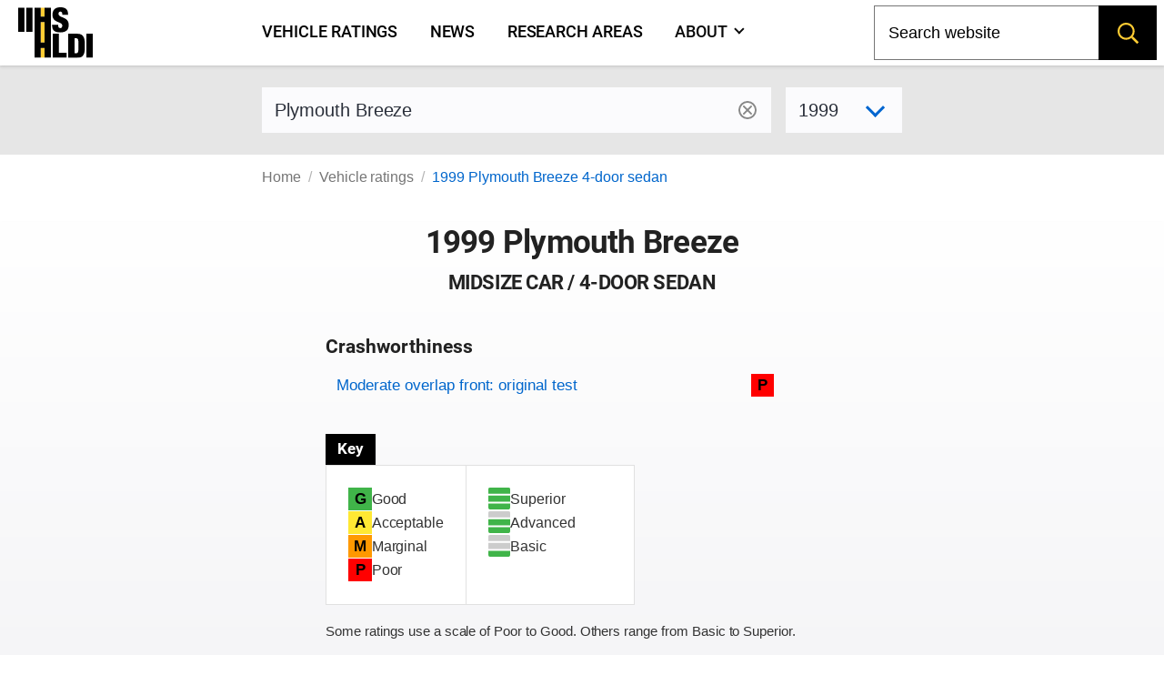

--- FILE ---
content_type: text/html; charset=utf-8
request_url: https://www.iihs.org/ratings/vehicle/plymouth/breeze-4-door-sedan/1999
body_size: 8776
content:
<!DOCTYPE html>
<html xmlns="http://www.w3.org/1999/xhtml" xmlns:v-on="http://vue.on/xhtml" xmlns:v-bind="http://vue.bind/xhtml" prefix="og: http://ogp.me/ns#" class="no-js" lang="en">
	<head><script>(function(w,i,g){w[g]=w[g]||[];if(typeof w[g].push=='function')w[g].push(i)})
(window,'GTM-NFDVV9L','google_tags_first_party');</script><script>(function(w,d,s,l){w[l]=w[l]||[];(function(){w[l].push(arguments);})('set', 'developer_id.dY2E1Nz', true);
		var f=d.getElementsByTagName(s)[0],
		j=d.createElement(s);j.async=true;j.src='/5qrd/';
		f.parentNode.insertBefore(j,f);
		})(window,document,'script','dataLayer');</script>
		<title>1999 Plymouth Breeze</title>
		<meta charset="utf-8" />
		<meta name="description" content="IIHS ratings for the 1999 Plymouth Breeze 4-door sedan - midsize car" />
		<meta name="viewport" content="width=device-width,initial-scale=1" />
		<meta name="theme-color" content="#ffcc33" />
		<meta name="twitter:card" content="summary_large_image" />
		<meta name="twitter:site" content="@IIHS_autosafety" />
		<meta name="google-site-verification" content="7SKSdnUFIX0vq2YkHfOZnHGTxPKkyob7MUusaq3dOu0" />
		<meta id="ogtype" property="og:type" content="website" />
		<meta property="og:locale" content="en_US" />
		<meta property="og:site_name" content="IIHS-HLDI crash testing and highway safety" />
		<meta id="ogtitle" property="og:title" content="1999 Plymouth Breeze 4-door sedan" />
		<meta id="ogdescription" property="og:description" content="1999 Plymouth Breeze 4-door sedan - midsize car" />
		<meta id="ogurl" property="og:url" content="https://www.iihs.org/ratings/vehicle/plymouth/breeze-4-door-sedan/1999" />
		<meta id="ogimage" property="og:image" content="https://www.iihs.org/frontend/images/IIHS-HLDI-avatar-1200x1200.jpg" />
		<link rel="apple-touch-icon" sizes="180x180" href="/apple-touch-icon.png" />
		<link rel="icon" type="image/png" href="/favicon-32x32.png" />
		<link rel="manifest" href="/site.webmanifest" />
		<link id="built-css" rel="stylesheet" type="text/css" href="/Frontend/build/styles-styles_0fc949a4a0a8a95077e3.css" />
		<link rel="stylesheet" type="text/css" href="/Frontend/build/styles-ratings-detail_f92771c8b486a2e07677.css" />
		<link rel="preload" as="image" href="https://www.iihs.org/frontend/images/IIHS-HLDI-avatar-1200x1200.jpg" />
		<script>
		(function (w, d, s, l, i) {
			w[l] = w[l] || []; w[l].push({
				'gtm.start':
					new Date().getTime(), event: 'gtm.js'
			}); var f = d.getElementsByTagName(s)[0],
				j = d.createElement(s), dl = l != 'dataLayer' ? '&amp;l=' + l : ''; j.async = true; j.src =
					'https://www.googletagmanager.com/gtm.js?id=' + i + dl; f.parentNode.insertBefore(j, f);
		})(window, document, 'script', 'dataLayer', 'GTM-NFDVV9L');
	</script>
		<script data-search-pseudo-elements="true" src="https://kit.fontawesome.com/2f7b88d0db.js"></script>
		<script src="/Frontend/build/allnav_33cbe86012dd59ceafc4.js" defer=""></script>
		<script id="cookieyes" type="text/javascript" src="https://cdn-cookieyes.com/client_data/04b714e0391022df89db315d/script.js"></script>
		<script>
		(function () {
			var html = document.documentElement;
			html.className = html.className.replace(/\bno-js\b/, 'js');
		})();
	</script>
		<script type="text/javascript" src="/Frontend/build/ratings-detail_2028cdddf13d42c4828d.js" defer=""></script>
		<!-- Favicons -->
<!-- Google Tag Manager -->
<!-- Start cookieyes banner -->
<!-- End cookieyes banner -->
		<style id="hide-nav-style">
		side-nav-collapse {
			display: none !important
		}
	</style>
		<style>
		.js .nojs-inner-nav {
			display: none !important;
		}
	</style>
	</head>
	<body class="breakout">
		<!-- Google Tag Manager (noscript) -->
		<noscript>
			<iframe src="https://www.googletagmanager.com/ns.html?id=GTM-NFDVV9L" height="0" width="0" style="display:none;visibility:hidden"></iframe>
		</noscript>
		<div id="cssLoadTest"></div>
		<header id="allNav">
			<a class="skip-link screen-reader-text" href="#content">Skip to content</a>
			<div id="navWrap" class="navWrap">
				<nav id="navMenu" class="navbar main-navigation" aria-label="main navigation">
					<main-nav v-bind:page-nodes="[{&quot;Id&quot;:&quot;c6d65c43-b20a-45f5-86f5-bbcd11c37075&quot;,&quot;Title&quot;:&quot;Vehicle ratings&quot;,&quot;Url&quot;:&quot;/ratings&quot;,&quot;MenuTitle&quot;:&quot;Vehicle ratings&quot;,&quot;IsAboutPage&quot;:false,&quot;IsPublished&quot;:true,&quot;HasChildren&quot;:false,&quot;Children&quot;:null,&quot;Parent&quot;:null,&quot;Properties&quot;:{&quot;PageId&quot;:&quot;c6d65c43-b20a-45f5-86f5-bbcd11c37075&quot;,&quot;HeroImage&quot;:&quot;~/media(86f4d476-d13a-42da-89f7-3ff733dd2ada)&quot;,&quot;Menuable&quot;:true,&quot;PublicationStatus&quot;:&quot;published&quot;}},{&quot;Id&quot;:&quot;7b9386ff-7abd-46ca-8ab0-854018d43f0c&quot;,&quot;Title&quot;:&quot;News&quot;,&quot;Url&quot;:&quot;/news&quot;,&quot;MenuTitle&quot;:&quot;News&quot;,&quot;IsAboutPage&quot;:false,&quot;IsPublished&quot;:true,&quot;HasChildren&quot;:false,&quot;Children&quot;:null,&quot;Parent&quot;:null,&quot;Properties&quot;:{&quot;PageId&quot;:&quot;7b9386ff-7abd-46ca-8ab0-854018d43f0c&quot;,&quot;HeroImage&quot;:null,&quot;Menuable&quot;:true,&quot;PublicationStatus&quot;:&quot;published&quot;}},{&quot;Id&quot;:&quot;d34cbb85-1f65-4155-9518-df3f231df0a6&quot;,&quot;Title&quot;:&quot;Research areas&quot;,&quot;Url&quot;:&quot;/research-areas&quot;,&quot;MenuTitle&quot;:&quot;Research areas&quot;,&quot;IsAboutPage&quot;:false,&quot;IsPublished&quot;:true,&quot;HasChildren&quot;:false,&quot;Children&quot;:null,&quot;Parent&quot;:null,&quot;Properties&quot;:{&quot;PageId&quot;:&quot;d34cbb85-1f65-4155-9518-df3f231df0a6&quot;,&quot;HeroImage&quot;:&quot;~/media(f50bfed3-ef92-41ad-ab52-46dcbe73089a)&quot;,&quot;Menuable&quot;:true,&quot;PublicationStatus&quot;:&quot;published&quot;}},{&quot;Id&quot;:&quot;dafd8021-8073-42e1-85da-aa4b9553b822&quot;,&quot;Title&quot;:&quot;Who we are&quot;,&quot;Url&quot;:&quot;/about&quot;,&quot;MenuTitle&quot;:&quot;About&quot;,&quot;IsAboutPage&quot;:true,&quot;IsPublished&quot;:true,&quot;HasChildren&quot;:true,&quot;Children&quot;:[{&quot;Id&quot;:&quot;cbad04a2-a49a-461f-bf92-f525dc7006ff&quot;,&quot;Title&quot;:&quot;Member groups&quot;,&quot;Url&quot;:&quot;/about/member-groups&quot;,&quot;MenuTitle&quot;:&quot;Member groups&quot;,&quot;IsAboutPage&quot;:false,&quot;IsPublished&quot;:false,&quot;HasChildren&quot;:false,&quot;Children&quot;:[],&quot;Parent&quot;:null,&quot;Properties&quot;:null},{&quot;Id&quot;:&quot;7f02b4ba-701d-446c-9151-c123115b429b&quot;,&quot;Title&quot;:&quot;Media resources&quot;,&quot;Url&quot;:&quot;/about/media-resources&quot;,&quot;MenuTitle&quot;:&quot;Media resources&quot;,&quot;IsAboutPage&quot;:false,&quot;IsPublished&quot;:false,&quot;HasChildren&quot;:false,&quot;Children&quot;:[],&quot;Parent&quot;:null,&quot;Properties&quot;:null},{&quot;Id&quot;:&quot;c9753100-102d-4836-b74c-09d354be84d0&quot;,&quot;Title&quot;:&quot;For research partners&quot;,&quot;Url&quot;:&quot;/about/for-research-partners&quot;,&quot;MenuTitle&quot;:&quot;For research partners&quot;,&quot;IsAboutPage&quot;:false,&quot;IsPublished&quot;:false,&quot;HasChildren&quot;:false,&quot;Children&quot;:[],&quot;Parent&quot;:null,&quot;Properties&quot;:null},{&quot;Id&quot;:&quot;8d79c48d-4286-4d51-98ef-f1fd8b5eb4b8&quot;,&quot;Title&quot;:&quot;Contact us&quot;,&quot;Url&quot;:&quot;/about/contact&quot;,&quot;MenuTitle&quot;:&quot;Contact us&quot;,&quot;IsAboutPage&quot;:false,&quot;IsPublished&quot;:false,&quot;HasChildren&quot;:false,&quot;Children&quot;:[],&quot;Parent&quot;:null,&quot;Properties&quot;:null},{&quot;Id&quot;:&quot;4054a6ee-6a8d-4474-b167-08258734cb50&quot;,&quot;Title&quot;:&quot;Careers&quot;,&quot;Url&quot;:&quot;/about/careers&quot;,&quot;MenuTitle&quot;:&quot;Careers&quot;,&quot;IsAboutPage&quot;:false,&quot;IsPublished&quot;:false,&quot;HasChildren&quot;:false,&quot;Children&quot;:[],&quot;Parent&quot;:null,&quot;Properties&quot;:null},{&quot;Id&quot;:&quot;c0ebab6b-d016-4c32-a703-8a0d29ee5f9c&quot;,&quot;Title&quot;:&quot;50th anniversary&quot;,&quot;Url&quot;:&quot;/about/50th-anniversary&quot;,&quot;MenuTitle&quot;:&quot;50th anniversary&quot;,&quot;IsAboutPage&quot;:false,&quot;IsPublished&quot;:false,&quot;HasChildren&quot;:false,&quot;Children&quot;:[],&quot;Parent&quot;:null,&quot;Properties&quot;:null}],&quot;Parent&quot;:null,&quot;Properties&quot;:{&quot;PageId&quot;:&quot;dafd8021-8073-42e1-85da-aa4b9553b822&quot;,&quot;HeroImage&quot;:&quot;~/media(ab7816e9-6597-4f06-af14-10f1d390f2f4)&quot;,&quot;Menuable&quot;:true,&quot;PublicationStatus&quot;:&quot;published&quot;}}]" v-bind:pages-to-exclude="[&quot;c0ebab6b-d016-4c32-a703-8a0d29ee5f9c&quot;]"></main-nav>
					<!-- fallback html for no js -->
					<div class="nojs-inner-nav container">
						<div class="navbar-brand"><a class="navbar-item navlogo " href="/"><img src="/frontend/images/logo-no-lettering.svg" alt="IIHS-HLDI logo" width="82" height="56" /></a></div>
						<div id="navbar-menu-id" class="navbar-menu is-active">
							<!-- nav link items -->
							<div class="navbar-start"><a class="navbar-item" v-on:click="closeBurger()" href="/ratings"> Vehicle ratings </a><a class="navbar-item" v-on:click="closeBurger()" href="/news"> News </a><a class="navbar-item" v-on:click="closeBurger()" href="/research-areas"> Research areas </a><a class="navbar-item" v-on:click="closeBurger()" href="/about"> About </a></div>
						</div>
					</div>
				</nav>
			</div>
			<back-to-top></back-to-top>
		</header>
		<div class="normal-bread">
			<div class="breadcrumb">
				<nav class="breadcrumb" aria-label="breadcrumbs">
					<ul>
						<li class=""><a href="/">Home</a></li>
						<li class=""><a href="/ratings">Vehicle ratings</a></li>
						<li class="is-active"><a href="/ratings/vehicle/plymouth/breeze-4-door-sedan/1999">1999 Plymouth Breeze 4-door sedan</a></li>
					</ul>
				</nav>
			</div>
		</div>
		<main class="page-wrap">
			<div class="container">
				<div id="content" class="biosid-blocks rating-detail">
					<section class="rating-header-search topics-item-header is-full-breakout" style="z-index:20">
						<div class="lookup">
							<div class="notification">
								<vehicle-lookup placeholder-text="Plymouth Breeze"></vehicle-lookup>
								<div class="is-variant-drop ">
									<vehicle-sub-lookup make-name="Plymouth" model-name="Breeze" variant-type="4-door sedan" v-bind:model-year="1999"></vehicle-sub-lookup>
								</div>
							</div>
						</div>
					</section>
					<div class="quick-bread">
						<div class="breadcrumb">
							<nav class="breadcrumb" aria-label="breadcrumbs">
								<ul>
									<li class=""><a href="/">Home</a></li>
									<li class=""><a href="/ratings">Vehicle ratings</a></li>
									<li class="is-active"><a href="/ratings/vehicle/plymouth/breeze-4-door-sedan/1999">1999 Plymouth Breeze 4-door sedan</a></li>
								</ul>
							</nav>
						</div>
					</div>
					<section class="rating-header is-hero hero is-full-breakout">
						<div class="hero-body">
							<div class="no-vehicle-image"></div>
							<div class="vehicle-left">
								<h1 class="head">1999 Plymouth Breeze</h1>
								<h2>midsize car / 4-door sedan</h2>
							</div>
							<div class="vehicle-right">
								<figure class="feature has-text-centered-desktop"></figure>
							</div>
							<div class="ratings-overview">
								<h3>Crashworthiness</h3>
								<table class="table rating-table is-fullwidth ">
									<caption class="sr-only">Rating overview</caption>
									<thead>
										<tr>
											<th scope="col" class="sr-only">Evaluation criteria</th>
											<th scope="col" class="sr-only">Rating</th>
										</tr>
									</thead>
									<tbody>
										<tr class="overall-rating">
											<th scope="row"><a href="#moderate-overlap-front-original-test">Moderate overlap front: original test</a></th>
											<td>
												<div class="rating-icon-block"><abbr aria-label="Poor" class="is-poor is-gamp tag" role="tooltip">P</abbr></div>
											</td>
										</tr>
									</tbody>
								</table>
								<section class="key">
									<p class="tag is-black ">Key</p>
									<div class="is-legend">
										<div class="gamp-key-vertical">
											<div class="gamp-key-item"><abbr class="is-gamp tag is-good" title="Good" aria-label="Good" role="tooltip">G</abbr><span>Good</span></div>
											<div class="gamp-key-item"><abbr class="is-gamp tag is-acceptable" title="Acceptable" aria-label="Acceptable" role="tooltip">A</abbr><span>Acceptable</span></div>
											<div class="gamp-key-item"><abbr class="is-gamp tag is-marginal" title="Marginal" aria-label="Marginal" role="tooltip">M</abbr><span>Marginal</span></div>
											<div class="gamp-key-item"><abbr class="is-gamp tag is-poor" title="Poor" aria-label="Poor" role="tooltip">P</abbr><span>Poor</span></div>
										</div>
										<div class="fcp-key-vertical">
											<div class="fcp-key-item"><abbr class="is-fcp is-superior" title="Superior" aria-label="Superior" role="tooltip"><span class="fcp-superior"></span>Superior</abbr></div>
											<div class="fcp-key-item"><abbr class="is-fcp is-advanced" title="Advanced" aria-label="Advanced" role="tooltip"><span class="fcp-advanced"></span>Advanced</abbr></div>
											<div class="fcp-key-item"><abbr class="is-fcp is-basic" title="Basic" aria-label="Basic" role="tooltip"><span class="fcp-basic"></span>Basic</abbr></div>
										</div>
									</div>
									<p class="small">Some ratings use a scale of Poor to Good. Others range from Basic to Superior.</p>
								</section>
							</div>
						</div>
					</section>
					<nav role="navigation" aria-label="On this page navigation" class="l-nav sticky is-ratings-nav is-hidden-touch">
						<div class="menu topics-menu">
							<div class="menu-label is-hidden">Test types</div>
							<ul class="menu-list" v-scrollspy-nav="">
								<li><a href="#moderate-overlap-front-original-test">Moderate overlap front: original test</a></li>
							</ul>
						</div>
					</nav>
					<div id="main-copy">
						<section id="moderate-overlap-front-original-test" class="subsection" v-scrollspy="">
							<h2>Moderate overlap front: original test</h2>
							<div id="moderate-overlap-front-original-test-966" xmlns="">
								<p>Tested vehicle: <kbd>1995 Chrysler Cirrus LX 4-door</kbd><br /><em>Rating applies to 1996-2000 models</em></p>
								<p>
									<p>The Chrysler Cirrus and the Dodge Stratus were introduced in the 1995 model year and the Plymouth Breeze was introduced in the 1996 model year.</p>
								</p>
								<div>
									<table class="table rating-table is-fullwidth ">
										<thead>
											<tr>
												<th scope="col" class="sr-only">Evaluation criteria</th>
												<th scope="col" class="sr-only">Rating</th>
											</tr>
										</thead>
										<tbody>
											<tr class="overall-rating">
												<th scope="row">Overall evaluation</th>
												<td>
													<div class="rating-icon-block"><abbr aria-label="Poor" class="is-poor is-gamp tag" role="tooltip">P</abbr></div>
												</td>
											</tr>
											<tr>
												<th scope="row">Structure and safety cage</th>
												<td>
													<div class="rating-icon-block"><abbr aria-label="Poor" class="is-poor is-gamp tag" role="tooltip">P</abbr></div>
												</td>
											</tr>
											<tr>
												<th colspan="2" scope="col">Driver injury measures</th>
											</tr>
											<tr>
												<td>Head/neck</td>
												<td>
													<div class="rating-icon-block"><abbr aria-label="Good" class="is-good is-gamp tag" role="tooltip">G</abbr></div>
												</td>
											</tr>
											<tr>
												<td>Chest</td>
												<td>
													<div class="rating-icon-block"><abbr aria-label="Good" class="is-good is-gamp tag" role="tooltip">G</abbr></div>
												</td>
											</tr>
											<tr>
												<td>Leg/foot, left</td>
												<td>
													<div class="rating-icon-block"><abbr aria-label="Poor" class="is-poor is-gamp tag" role="tooltip">P</abbr></div>
												</td>
											</tr>
											<tr>
												<td>Leg/foot, right</td>
												<td>
													<div class="rating-icon-block"><abbr aria-label="Poor" class="is-poor is-gamp tag" role="tooltip">P</abbr></div>
												</td>
											</tr>
											<tr>
												<th scope="row">Driver restraints and dummy kinematics <br /><small>Dummy movement wasn't well controlled. The dummy moved forward and rotated around the left side of the airbag. During rebound, the back left side of the dummy's head came very close to hitting the window sill.</small></th>
												<td>
													<div class="rating-icon-block"><abbr aria-label="Marginal" class="is-marginal is-gamp tag" role="tooltip">M</abbr></div>
												</td>
											</tr>
										</tbody>
									</table>
								</div>
								<photo-gallery v-bind:images="[{&quot;PhotoId&quot;:0,&quot;Width&quot;:0,&quot;Height&quot;:0,&quot;Title&quot;:&quot;&quot;,&quot;Caption&quot;:&quot;Action shot taken during the frontal offset crash test.&quot;,&quot;ContentLength&quot;:0,&quot;Filename&quot;:&quot;&quot;,&quot;ContentType&quot;:null,&quot;UniqueId&quot;:&quot;173&quot;,&quot;DisplayOrder&quot;:1,&quot;LastModified&quot;:&quot;2015-06-04T15:19:10.19&quot;},{&quot;PhotoId&quot;:0,&quot;Width&quot;:0,&quot;Height&quot;:0,&quot;Title&quot;:&quot;&quot;,&quot;Caption&quot;:&quot;Major roof buckling and rearward movement of the instrument panel and steering wheel compromised the driver&#39;s survival space.&quot;,&quot;ContentLength&quot;:0,&quot;Filename&quot;:&quot;&quot;,&quot;ContentType&quot;:null,&quot;UniqueId&quot;:&quot;174&quot;,&quot;DisplayOrder&quot;:2,&quot;LastModified&quot;:&quot;2015-06-04T15:19:10.173&quot;},{&quot;PhotoId&quot;:0,&quot;Width&quot;:0,&quot;Height&quot;:0,&quot;Title&quot;:&quot;&quot;,&quot;Caption&quot;:&quot;Structural weakness is apparent, especially in the severe buckling of the roof rail.&quot;,&quot;ContentLength&quot;:0,&quot;Filename&quot;:&quot;&quot;,&quot;ContentType&quot;:null,&quot;UniqueId&quot;:&quot;175&quot;,&quot;DisplayOrder&quot;:3,&quot;LastModified&quot;:&quot;2015-06-04T15:19:10.177&quot;},{&quot;PhotoId&quot;:0,&quot;Width&quot;:0,&quot;Height&quot;:0,&quot;Title&quot;:&quot;&quot;,&quot;Caption&quot;:&quot;High forces on both legs contributed to the likelihood of lower leg injuries. The dummy&#39;s right foot finished trapped in a pocket created by footwell intrusion and buckling of the center console.&quot;,&quot;ContentLength&quot;:0,&quot;Filename&quot;:&quot;&quot;,&quot;ContentType&quot;:null,&quot;UniqueId&quot;:&quot;176&quot;,&quot;DisplayOrder&quot;:4,&quot;LastModified&quot;:&quot;2015-06-04T15:19:10.197&quot;}]" gallery-id="media"></photo-gallery>
								<details class="technical-details">
									<summary>Technical measurements for this test</summary>
									<p style="margin-top:1.5rem"><strong>Measures of occupant compartment intrusion on driver side</strong></p>
									<div class="overscroll">
										<table class="table is-fullwidth">
											<thead>
												<tr>
													<th scope="col" class="sr-only">Evaluation criteria</th>
													<th scope="col" class="sr-only">Measurement</th>
												</tr>
											</thead>
											<tbody>
												<tr>
													<th>Test ID</th>
													<th colspan="1" class="vehicle-break">CF95015</th>
												</tr>
												<tr>
													<th colspan="2">Footwell intrusion</th>
												</tr>
												<tr>
													<td class="sub-label">Footrest (cm)</td>
													<td class="measurement-data" style="width: 100px;">34</td>
												</tr>
												<tr>
													<td class="sub-label">Left (cm)</td>
													<td class="measurement-data">39</td>
												</tr>
												<tr>
													<td class="sub-label">Center (cm)</td>
													<td class="measurement-data">39</td>
												</tr>
												<tr>
													<td class="sub-label">Right (cm)</td>
													<td class="measurement-data">35</td>
												</tr>
												<tr>
													<th>Brake pedal (cm)</th>
													<td class="measurement-data">36</td>
												</tr>
												<tr>
													<th colspan="2">Instrument panel rearward movement</th>
												</tr>
												<tr>
													<td class="sub-label">Left (cm)</td>
													<td class="measurement-data">21</td>
												</tr>
												<tr>
													<td class="sub-label">Right (cm)</td>
													<td class="measurement-data">20</td>
												</tr>
												<tr>
													<th colspan="2">Steering column movement</th>
												</tr>
												<tr>
													<td class="sub-label">Upward (cm)</td>
													<td class="measurement-data">6</td>
												</tr>
												<tr>
													<td class="sub-label">Rearward (cm)</td>
													<td class="measurement-data">16</td>
												</tr>
												<tr>
													<th>A-pillar rearward movement (cm)</th>
													<td class="measurement-data">25</td>
												</tr>
											</tbody>
										</table>
									</div>
									<p><strong>Driver injury measures</strong></p>
									<div class="overscroll">
										<table class="table is-fullwidth">
											<thead>
												<tr>
													<th scope="col" class="sr-only">Evaluation criteria</th>
													<th scope="col" class="sr-only">Measurement</th>
												</tr>
											</thead>
											<tbody>
												<tr>
													<th>Test ID</th>
													<th class="vehicle-break">CF95015</th>
												</tr>
												<tr>
													<th colspan="2">Head</th>
												</tr>
												<tr>
													<td class="sub-label">HIC-15</td>
													<td class="measurement-data" style="width: 100px;">340</td>
												</tr>
												<tr>
													<td class="sub-label">Peak gs at hard contact</td>
													<td class="measurement-data">no contact</td>
												</tr>
												<tr>
													<th colspan="2">Neck</th>
												</tr>
												<tr>
													<td class="sub-label">Tension (kN)</td>
													<td class="measurement-data">2.0</td>
												</tr>
												<tr>
													<td class="sub-label">Extension bending moment (Nm)</td>
													<td class="measurement-data">37</td>
												</tr>
												<tr>
													<td class="sub-label">Maximum Nij</td>
													<td class="measurement-data">0.41</td>
												</tr>
												<tr>
													<th>Chest maximum compression (mm)</th>
													<td class="measurement-data">30</td>
												</tr>
												<tr>
													<th colspan="2">Legs</th>
												</tr>
												<tr>
													<td class="sub-label">Femur force - left (kN)</td>
													<td class="measurement-data">8.3</td>
												</tr>
												<tr>
													<td class="sub-label">Femur force - right (kN)</td>
													<td class="measurement-data">2.7</td>
												</tr>
												<tr>
													<td class="sub-label">Knee displacement - left (mm)</td>
													<td class="measurement-data">4</td>
												</tr>
												<tr>
													<td class="sub-label">Knee displacement - right (mm)</td>
													<td class="measurement-data">1</td>
												</tr>
												<tr>
													<td class="sub-label">Maximum tibia index - left</td>
													<td class="measurement-data">2.17</td>
												</tr>
												<tr>
													<td class="sub-label">Maximum tibia index - right</td>
													<td class="measurement-data">1.26</td>
												</tr>
												<tr>
													<td class="sub-label">Tibia axial force - left (kN)</td>
													<td class="measurement-data">4.3</td>
												</tr>
												<tr>
													<td class="sub-label">Tibia axial force - right (kN)</td>
													<td class="measurement-data">5.4</td>
												</tr>
												<tr>
													<th colspan="2">Foot acceleration (g)</th>
												</tr>
												<tr>
													<td class="sub-label">Left</td>
													<td class="measurement-data">92</td>
												</tr>
												<tr>
													<td class="sub-label">Right</td>
													<td class="measurement-data">81</td>
												</tr>
											</tbody>
										</table>
									</div>
								</details>
								<p class="about-test"><a href="/ratings/about-our-tests/original-moderate-overlap-front"><i class="fa-sharp fa-light fa-memo-circle-info fa-sm"></i> About the original moderate overlap front test</a></p>
							</div>
						</section>
					</div>
				</div>
			</div>
		</main>
		<footer class="footer">
			<p class="sr-only">End of main content</p>
			<div class="container">
				<div class="colophon">
					<div class="social-wrapper">
						<section class="social-share-footer">
							<a class="navbar-item" href="https://facebook.com/iihs.org/" aria-label="Facebook">
								<svg aria-hidden="true" focusable="false" data-prefix="fab" data-icon="facebook" role="img" viewBox="0 0 530 512" xmlns="http://www.w3.org/2000/svg">
									<path fill="currentColor" d="M504 256C504 119 393 8 256 8S8 119 8 256c0 123.78 90.69 226.38 209.25 245V327.69h-63V256h63v-54.64c0-62.15 37-96.48 93.67-96.48 27.14 0 55.52 4.84 55.52 4.84v61h-31.28c-30.8 0-40.41 19.12-40.41 38.73V256h68.78l-11 71.69h-57.78V501C413.31 482.38 504 379.78 504 256z" />
								</svg>
								<span class="screen-reader-text">Facebook</span>
							</a>
							<a class="navbar-item" href="https://twitter.com/IIHS_autosafety" aria-label="Twitter">
								<svg aria-hidden="true" focusable="false" data-prefix="fab" data-icon="twitter" role="img" viewBox="0 0 512 512" xmlns="http://www.w3.org/2000/svg">
									<path fill="currentColor" d="M389.2 48h70.6L305.6 224.2 487 464H345L233.7 318.6 106.5 464H35.8L200.7 275.5 26.8 48H172.4L272.9 180.9 389.2 48zM364.4 421.8h39.1L151.1 88h-42L364.4 421.8z" />
								</svg>
								<span class="screen-reader-text">Twitter</span>
							</a>
							<a class="navbar-item" href="https://www.instagram.com/iihs_autosafety/" aria-label="Instagram">
								<svg aria-hidden="true" focusable="false" data-prefix="fab" data-icon="instagram" role="img" viewBox="0 0 512 512" xmlns="http://www.w3.org/2000/svg">
									<path fill="currentColor" d="M224.1 141c-63.6 0-114.9 51.3-114.9 114.9s51.3 114.9 114.9 114.9S339 319.5 339 255.9 287.7 141 224.1 141zm0 189.6c-41.1 0-74.7-33.5-74.7-74.7s33.5-74.7 74.7-74.7 74.7 33.5 74.7 74.7-33.6 74.7-74.7 74.7zm146.4-194.3c0 14.9-12 26.8-26.8 26.8-14.9 0-26.8-12-26.8-26.8s12-26.8 26.8-26.8 26.8 12 26.8 26.8zm76.1 27.2c-1.7-35.9-9.9-67.7-36.2-93.9-26.2-26.2-58-34.4-93.9-36.2-37-2.1-147.9-2.1-184.9 0-35.8 1.7-67.6 9.9-93.9 36.1s-34.4 58-36.2 93.9c-2.1 37-2.1 147.9 0 184.9 1.7 35.9 9.9 67.7 36.2 93.9s58 34.4 93.9 36.2c37 2.1 147.9 2.1 184.9 0 35.9-1.7 67.7-9.9 93.9-36.2 26.2-26.2 34.4-58 36.2-93.9 2.1-37 2.1-147.8 0-184.8zM398.8 388c-7.8 19.6-22.9 34.7-42.6 42.6-29.5 11.7-99.5 9-132.1 9s-102.7 2.6-132.1-9c-19.6-7.8-34.7-22.9-42.6-42.6-11.7-29.5-9-99.5-9-132.1s-2.6-102.7 9-132.1c7.8-19.6 22.9-34.7 42.6-42.6 29.5-11.7 99.5-9 132.1-9s102.7-2.6 132.1 9c19.6 7.8 34.7 22.9 42.6 42.6 11.7 29.5 9 99.5 9 132.1s2.7 102.7-9 132.1z" />
								</svg>
								<span class="screen-reader-text">Instagram</span>
							</a>
							<a class="navbar-item" href="https://youtube.com/@iihs-hldi" aria-label="YouTube">
								<svg aria-hidden="true" focusable="false" data-prefix="fab" data-icon="youtube" role="img" viewBox="0 0 576 512" xmlns="http://www.w3.org/2000/svg">
									<path fill="currentColor" d="M549.655 124.083c-6.281-23.65-24.787-42.276-48.284-48.597C458.781 64 288 64 288 64S117.22 64 74.629 75.486c-23.497 6.322-42.003 24.947-48.284 48.597-11.412 42.867-11.412 132.305-11.412 132.305s0 89.438 11.412 132.305c6.281 23.65 24.787 41.5 48.284 47.821C117.22 448 288 448 288 448s170.78 0 213.371-11.486c23.497-6.321 42.003-24.171 48.284-47.821 11.412-42.867 11.412-132.305 11.412-132.305s0-89.438-11.412-132.305zm-317.51 213.508V175.185l142.739 81.205-142.739 81.201z" />
								</svg>
								<span class="screen-reader-text">Youtube</span>
							</a>
							<a class="navbar-item" href="https://www.linkedin.com/company/iihs-hldi/" aria-label="Linkedin">
								<svg aria-hidden="true" focusable="false" data-prefix="fab" data-icon="linkedin" class="svg-inline--fa fa-linkedin fa-w-14" role="img" viewBox="0 0 512 512" xmlns="http://www.w3.org/2000/svg">
									<path fill="currentColor" d="M416 32H31.9C14.3 32 0 46.5 0 64.3v383.4C0 465.5 14.3 480 31.9 480H416c17.6 0 32-14.5 32-32.3V64.3c0-17.8-14.4-32.3-32-32.3zM135.4 416H69V202.2h66.5V416zm-33.2-243c-21.3 0-38.5-17.3-38.5-38.5S80.9 96 102.2 96c21.2 0 38.5 17.3 38.5 38.5 0 21.3-17.2 38.5-38.5 38.5zm282.1 243h-66.4V312c0-24.8-.5-56.7-34.5-56.7-34.6 0-39.9 27-39.9 54.9V416h-66.4V202.2h63.7v29.2h.9c8.9-16.8 30.6-34.5 62.9-34.5 67.2 0 79.7 44.3 79.7 101.9V416z" />
								</svg>
								<span class="screen-reader-text">Linkedin</span>
							</a>
							<a class="navbar-item" href="https://www.tiktok.com/@iihs_autosafety" aria-label="TikTok">
								<svg aria-hidden="true" focusable="false" data-prefix="fab" data-icon="tiktok" class="svg-inline--fa fa-linkedin fa-w-14" role="img" viewBox="0 0 532 532" xmlns="http://www.w3.org/2000/svg">
									<path fill="currentColor" d="M448,209.91a210.06,210.06,0,0,1-122.77-39.25V349.38A162.55,162.55,0,1,1,185,188.31V278.2a74.62,74.62,0,1,0,52.23,71.18V0l88,0a121.18,121.18,0,0,0,1.86,22.17h0A122.18,122.18,0,0,0,381,102.39a121.43,121.43,0,0,0,67,20.14Z" />
								</svg>
								<span class="screen-reader-text">TikTok</span>
							</a>
						</section>
					</div>
					<hr class="is-hidden-touch" />
					<section class="footer-urls">
						<div>
							<p><a href="/ratings">Vehicle ratings</a></p>
							<p><a href="/news">News</a></p>
							<p><a href="/research-areas">Research areas</a></p>
						</div>
						<div class="about-us">
							<p><a href="/about">Who we are</a></p>
							<p><a href="/about/member-groups">Member groups</a></p>
							<p><a href="/about/careers">Careers</a></p>
						</div>
						<div>
							<p><a href="/about/media-resources">Media resources</a></p>
							<p><a href="/about/contact">Contact us</a></p>
						</div>
						<hr class="is-hidden-desktop" />
						<div class="resources">
							<p class="subtitle" style="margin-bottom:6px"><a href="https://classroom.iihs.org/"><img src="/media/9b233070-7a51-4ec1-bb61-d88f104db648/hI3wMQ/misc/crash-science-logo.png" width="270px" alt="Crash science in the classroom" /></a></p>
							<p>
								<small><a href="https://classroom.iihs.org/" style="font-weight:500">A free resource for students and teachers</a></small>
								<span style="width:.75rem;height:.75rem;display:inline-block;margin-left:5px">
									<svg aria-hidden="true" focusable="false" data-prefix="far" data-icon="external-link-alt" role="img" viewBox="0 0 512 512" xmlns="http://www.w3.org/2000/svg">
										<path fill="currentColor" d="M432,288H416a16,16,0,0,0-16,16V458a6,6,0,0,1-6,6H54a6,6,0,0,1-6-6V118a6,6,0,0,1,6-6H208a16,16,0,0,0,16-16V80a16,16,0,0,0-16-16H48A48,48,0,0,0,0,112V464a48,48,0,0,0,48,48H400a48,48,0,0,0,48-48V304A16,16,0,0,0,432,288ZM500,0H364a12,12,0,0,0-8.48,20.48l48.19,48.21L131.51,340.89a12,12,0,0,0,0,17l22.63,22.63a12,12,0,0,0,17,0l272.2-272.21,48.21,48.2A12,12,0,0,0,512,148V12A12,12,0,0,0,500,0Z" />
									</svg>
								</span>
							</p>
						</div>
					</section>
					<hr />
					<div class="footer-grid">
						<figure class="footer-logo has-text-centered">
							<a id="30by30" href="/30x30"><img class="is-hidden-touch" src="/media/a812c28c-09fe-4d29-b17e-301eab4e38a0/lLSUHw/misc/30x30/30x30-vertical.png" alt="30 by 30 - reduce roadway fatalities 30 percent by 2030" /><img class="is-hidden-desktop" src="/media/20575ba0-fb52-4803-a04c-b2de01bf75cb/ERl8dw/misc/30x30/3030.png" alt="30 by 30 - reduce roadway fatalities 30 percent by 2030" /></a>
							<figcaption><a href="/30x30" class="button">Learn about the initiative</a></figcaption>
						</figure>
						<div class="footer-mission">
							<h2 style="padding-bottom:2rem">Making roads and vehicles safer for everyone.</h2>
							<p>The <strong>Insurance Institute for Highway Safety (IIHS)</strong> is an independent, nonprofit scientific and educational organization dedicated to reducing deaths, injuries and property damage from motor vehicle crashes through research and evaluation and through education of consumers, policymakers and safety professionals.</p>
							<p>The <strong>Highway Loss Data Institute (HLDI)</strong> shares and supports this mission through scientific studies of insurance data representing the human and economic losses resulting from the ownership and operation of different types of vehicles and by publishing insurance loss results by vehicle make and model.</p>
							<p>Both organizations are wholly supported by <a href="/about/member-groups">these auto insurers and insurance associations</a>.</p>
							<p>©1996-2026, Insurance Institute for Highway Safety, Highway Loss Data Institute, 501(c)(3) organizations | <a href="/copyright-information-and-privacy-policy">Copyright information and privacy policy</a></p>
						</div>
					</div>
				</div>
			</div>
		</footer>
	<script defer src="https://static.cloudflareinsights.com/beacon.min.js/vcd15cbe7772f49c399c6a5babf22c1241717689176015" integrity="sha512-ZpsOmlRQV6y907TI0dKBHq9Md29nnaEIPlkf84rnaERnq6zvWvPUqr2ft8M1aS28oN72PdrCzSjY4U6VaAw1EQ==" data-cf-beacon='{"version":"2024.11.0","token":"cde34c0bcf3d493e9885cc8bfa5bcb57","server_timing":{"name":{"cfCacheStatus":true,"cfEdge":true,"cfExtPri":true,"cfL4":true,"cfOrigin":true,"cfSpeedBrain":true},"location_startswith":null}}' crossorigin="anonymous"></script>
</body>
</html>

--- FILE ---
content_type: text/css
request_url: https://ka-p.fontawesome.com/assets/2f7b88d0db/67029861/custom-icons.css?token=2f7b88d0db
body_size: 1847
content:
@charset "utf-8";.fak.fa-l2-driver-monitoring:before,.fa-kit.fa-l2-driver-monitoring:before{content:"î€€"}.fak.fa-l2-steering-wheel:before,.fa-kit.fa-l2-steering-wheel:before{content:"î€"}.fak,.fa-kit{-moz-osx-font-smoothing:grayscale;-webkit-font-smoothing:antialiased;display:var(--fa-display,inline-block);font-variant:normal;text-rendering:auto;font-family:Font Awesome Kit;font-style:normal;line-height:1}@font-face{font-family:Font Awesome Kit;font-style:normal;font-display:block;src:url([data-uri])format("woff2")}

--- FILE ---
content_type: image/svg+xml
request_url: https://www.iihs.org/frontend/images/logo-no-lettering.svg
body_size: 349
content:
<svg version="1.1" id="Layer_1" xmlns="http://www.w3.org/2000/svg"
	 viewBox="0 0 148 100"  >
<style type="text/css">
	.st0{fill:#FFCD34;}
	.st1{fill:#010101;}
</style>
<title>IIHS-HLDI</title>
<rect x="44.7" y="0.9" class="st0" width="7.6" height="17.6"/>
<rect x="44.7" y="80.3" class="st0" width="7.6" height="19.7"/>
<path class="st1" d="M68.4,52.3h12.4v37.6h15.3V100H68.4V52.3z"/>
<path class="st1" d="M87.5,14.7v-1.1c0-2.9-1.1-5.1-3.6-5.1c-2.7,0-3.9,2.1-3.9,4.2c0,9.4,20.3,4.8,20.3,22.3
	c0,10.2-5.9,14.7-16.9,14.7c-10.3,0-16-3.5-16-13.4v-1.7h12v1.1c0,4.1,1.7,5.5,4.1,5.5c2.6,0,4-2,4-4.6c0-9.4-19.5-4.8-19.5-21.7
	C68.1,5.2,73.2,0,83.7,0c10.9,0,15.4,4.5,15.4,14.7L87.5,14.7z"/>
<path class="st1" d="M99.3,52.3h18c14.4,0,15.1,11.4,15.1,23.9s-0.7,23.9-15.1,23.9h-18V52.3z M111.8,91h2.5c4.8,0,5.4-2,5.4-14.9
	s-0.6-14.9-5.4-14.9h-2.5V91z"/>
<path class="st1" d="M135.5,52.3H148V100h-12.4V52.3z"/>
<path class="st1" d="M0,0.9h12.4v47.7H0V0.9z"/>
<path class="st1" d="M16,0.9h12.4v47.7H16V0.9z"/>
<polygon class="st0" points="52.3,48.7 52.3,69.8 44.7,69.8 44.7,48.7 44.7,45 44.7,29 52.3,29 52.3,45 "/>
<path class="st1" d="M52.3,0.9v17.6h-7.6V0.9H32.3V100h12.5V80.3h7.6V100h12.4V0.9H52.3z M52.3,69.8h-7.6V29h7.6L52.3,69.8z"/>
</svg>


--- FILE ---
content_type: application/x-javascript
request_url: https://www.iihs.org/Frontend/build/allnav_33cbe86012dd59ceafc4.js
body_size: 238560
content:
/*! For license information please see allnav_33cbe86012dd59ceafc4.js.LICENSE.txt */
!function(){var e={124:function(e,t,n){var i=n(9325);e.exports=function(){return i.Date.now()}},251:function(e,t){t.read=function(e,t,n,i,o){var r,s,a=8*o-i-1,l=(1<<a)-1,u=l>>1,c=-7,d=n?o-1:0,h=n?-1:1,f=e[t+d];for(d+=h,r=f&(1<<-c)-1,f>>=-c,c+=a;c>0;r=256*r+e[t+d],d+=h,c-=8);for(s=r&(1<<-c)-1,r>>=-c,c+=i;c>0;s=256*s+e[t+d],d+=h,c-=8);if(0===r)r=1-u;else{if(r===l)return s?NaN:1/0*(f?-1:1);s+=Math.pow(2,i),r-=u}return(f?-1:1)*s*Math.pow(2,r-i)},t.write=function(e,t,n,i,o,r){var s,a,l,u=8*r-o-1,c=(1<<u)-1,d=c>>1,h=23===o?Math.pow(2,-24)-Math.pow(2,-77):0,f=i?0:r-1,p=i?1:-1,m=t<0||0===t&&1/t<0?1:0;for(t=Math.abs(t),isNaN(t)||t===1/0?(a=isNaN(t)?1:0,s=c):(s=Math.floor(Math.log(t)/Math.LN2),t*(l=Math.pow(2,-s))<1&&(s--,l*=2),(t+=s+d>=1?h/l:h*Math.pow(2,1-d))*l>=2&&(s++,l/=2),s+d>=c?(a=0,s=c):s+d>=1?(a=(t*l-1)*Math.pow(2,o),s+=d):(a=t*Math.pow(2,d-1)*Math.pow(2,o),s=0));o>=8;e[n+f]=255&a,f+=p,a/=256,o-=8);for(s=s<<o|a,u+=o;u>0;e[n+f]=255&s,f+=p,s/=256,u-=8);e[n+f-p]|=128*m}},346:function(e){e.exports=function(e){return null!=e&&"object"==typeof e}},659:function(e,t,n){var i=n(1873),o=Object.prototype,r=o.hasOwnProperty,s=o.toString,a=i?i.toStringTag:void 0;e.exports=function(e){var t=r.call(e,a),n=e[a];try{e[a]=void 0;var i=!0}catch(e){}var o=s.call(e);return i&&(t?e[a]=n:delete e[a]),o}},1800:function(e){var t=/\s/;e.exports=function(e){for(var n=e.length;n--&&t.test(e.charAt(n)););return n}},1873:function(e,t,n){var i=n(9325).Symbol;e.exports=i},2552:function(e,t,n){var i=n(1873),o=n(659),r=n(9350),s=i?i.toStringTag:void 0;e.exports=function(e){return null==e?void 0===e?"[object Undefined]":"[object Null]":s&&s in Object(e)?o(e):r(e)}},3805:function(e){e.exports=function(e){var t=typeof e;return null!=e&&("object"==t||"function"==t)}},4128:function(e,t,n){var i=n(1800),o=/^\s+/;e.exports=function(e){return e?e.slice(0,i(e)+1).replace(o,""):e}},4394:function(e,t,n){var i=n(2552),o=n(346);e.exports=function(e){return"symbol"==typeof e||o(e)&&"[object Symbol]"==i(e)}},4840:function(e,t,n){var i="object"==typeof n.g&&n.g&&n.g.Object===Object&&n.g;e.exports=i},5606:function(e){var t,n,i=e.exports={};function o(){throw new Error("setTimeout has not been defined")}function r(){throw new Error("clearTimeout has not been defined")}function s(e){if(t===setTimeout)return setTimeout(e,0);if((t===o||!t)&&setTimeout)return t=setTimeout,setTimeout(e,0);try{return t(e,0)}catch(n){try{return t.call(null,e,0)}catch(n){return t.call(this,e,0)}}}!function(){try{t="function"==typeof setTimeout?setTimeout:o}catch(e){t=o}try{n="function"==typeof clearTimeout?clearTimeout:r}catch(e){n=r}}();var a,l=[],u=!1,c=-1;function d(){u&&a&&(u=!1,a.length?l=a.concat(l):c=-1,l.length&&h())}function h(){if(!u){var e=s(d);u=!0;for(var t=l.length;t;){for(a=l,l=[];++c<t;)a&&a[c].run();c=-1,t=l.length}a=null,u=!1,function(e){if(n===clearTimeout)return clearTimeout(e);if((n===r||!n)&&clearTimeout)return n=clearTimeout,clearTimeout(e);try{return n(e)}catch(t){try{return n.call(null,e)}catch(t){return n.call(this,e)}}}(e)}}function f(e,t){this.fun=e,this.array=t}function p(){}i.nextTick=function(e){var t=new Array(arguments.length-1);if(arguments.length>1)for(var n=1;n<arguments.length;n++)t[n-1]=arguments[n];l.push(new f(e,t)),1!==l.length||u||s(h)},f.prototype.run=function(){this.fun.apply(null,this.array)},i.title="browser",i.browser=!0,i.env={},i.argv=[],i.version="",i.versions={},i.on=p,i.addListener=p,i.once=p,i.off=p,i.removeListener=p,i.removeAllListeners=p,i.emit=p,i.prependListener=p,i.prependOnceListener=p,i.listeners=function(e){return[]},i.binding=function(e){throw new Error("process.binding is not supported")},i.cwd=function(){return"/"},i.chdir=function(e){throw new Error("process.chdir is not supported")},i.umask=function(){return 0}},6262:function(e,t){"use strict";t.A=(e,t)=>{const n=e.__vccOpts||e;for(const[e,i]of t)n[e]=i;return n}},7350:function(e,t,n){var i=n(8221),o=n(3805);e.exports=function(e,t,n){var r=!0,s=!0;if("function"!=typeof e)throw new TypeError("Expected a function");return o(n)&&(r="leading"in n?!!n.leading:r,s="trailing"in n?!!n.trailing:s),i(e,t,{leading:r,maxWait:t,trailing:s})}},7526:function(e,t){"use strict";t.byteLength=function(e){var t=a(e),n=t[0],i=t[1];return 3*(n+i)/4-i},t.toByteArray=function(e){var t,n,r=a(e),s=r[0],l=r[1],u=new o(function(e,t,n){return 3*(t+n)/4-n}(0,s,l)),c=0,d=l>0?s-4:s;for(n=0;n<d;n+=4)t=i[e.charCodeAt(n)]<<18|i[e.charCodeAt(n+1)]<<12|i[e.charCodeAt(n+2)]<<6|i[e.charCodeAt(n+3)],u[c++]=t>>16&255,u[c++]=t>>8&255,u[c++]=255&t;2===l&&(t=i[e.charCodeAt(n)]<<2|i[e.charCodeAt(n+1)]>>4,u[c++]=255&t);1===l&&(t=i[e.charCodeAt(n)]<<10|i[e.charCodeAt(n+1)]<<4|i[e.charCodeAt(n+2)]>>2,u[c++]=t>>8&255,u[c++]=255&t);return u},t.fromByteArray=function(e){for(var t,i=e.length,o=i%3,r=[],s=16383,a=0,l=i-o;a<l;a+=s)r.push(u(e,a,a+s>l?l:a+s));1===o?(t=e[i-1],r.push(n[t>>2]+n[t<<4&63]+"==")):2===o&&(t=(e[i-2]<<8)+e[i-1],r.push(n[t>>10]+n[t>>4&63]+n[t<<2&63]+"="));return r.join("")};for(var n=[],i=[],o="undefined"!=typeof Uint8Array?Uint8Array:Array,r="ABCDEFGHIJKLMNOPQRSTUVWXYZabcdefghijklmnopqrstuvwxyz0123456789+/",s=0;s<64;++s)n[s]=r[s],i[r.charCodeAt(s)]=s;function a(e){var t=e.length;if(t%4>0)throw new Error("Invalid string. Length must be a multiple of 4");var n=e.indexOf("=");return-1===n&&(n=t),[n,n===t?0:4-n%4]}function l(e){return n[e>>18&63]+n[e>>12&63]+n[e>>6&63]+n[63&e]}function u(e,t,n){for(var i,o=[],r=t;r<n;r+=3)i=(e[r]<<16&16711680)+(e[r+1]<<8&65280)+(255&e[r+2]),o.push(l(i));return o.join("")}i["-".charCodeAt(0)]=62,i["_".charCodeAt(0)]=63},8221:function(e,t,n){var i=n(3805),o=n(124),r=n(9374),s=Math.max,a=Math.min;e.exports=function(e,t,n){var l,u,c,d,h,f,p=0,m=!1,g=!1,v=!0;if("function"!=typeof e)throw new TypeError("Expected a function");function y(t){var n=l,i=u;return l=u=void 0,p=t,d=e.apply(i,n)}function b(e){var n=e-f;return void 0===f||n>=t||n<0||g&&e-p>=c}function w(){var e=o();if(b(e))return k(e);h=setTimeout(w,function(e){var n=t-(e-f);return g?a(n,c-(e-p)):n}(e))}function k(e){return h=void 0,v&&l?y(e):(l=u=void 0,d)}function S(){var e=o(),n=b(e);if(l=arguments,u=this,f=e,n){if(void 0===h)return function(e){return p=e,h=setTimeout(w,t),m?y(e):d}(f);if(g)return clearTimeout(h),h=setTimeout(w,t),y(f)}return void 0===h&&(h=setTimeout(w,t)),d}return t=r(t)||0,i(n)&&(m=!!n.leading,c=(g="maxWait"in n)?s(r(n.maxWait)||0,t):c,v="trailing"in n?!!n.trailing:v),S.cancel=function(){void 0!==h&&clearTimeout(h),p=0,l=f=u=h=void 0},S.flush=function(){return void 0===h?d:k(o())},S}},8287:function(e,t,n){"use strict";const i=n(7526),o=n(251),r="function"==typeof Symbol&&"function"==typeof Symbol.for?Symbol.for("nodejs.util.inspect.custom"):null;t.hp=l,t.IS=50;const s=2147483647;function a(e){if(e>s)throw new RangeError('The value "'+e+'" is invalid for option "size"');const t=new Uint8Array(e);return Object.setPrototypeOf(t,l.prototype),t}function l(e,t,n){if("number"==typeof e){if("string"==typeof t)throw new TypeError('The "string" argument must be of type string. Received type number');return d(e)}return u(e,t,n)}function u(e,t,n){if("string"==typeof e)return function(e,t){"string"==typeof t&&""!==t||(t="utf8");if(!l.isEncoding(t))throw new TypeError("Unknown encoding: "+t);const n=0|m(e,t);let i=a(n);const o=i.write(e,t);o!==n&&(i=i.slice(0,o));return i}(e,t);if(ArrayBuffer.isView(e))return function(e){if(X(e,Uint8Array)){const t=new Uint8Array(e);return f(t.buffer,t.byteOffset,t.byteLength)}return h(e)}(e);if(null==e)throw new TypeError("The first argument must be one of type string, Buffer, ArrayBuffer, Array, or Array-like Object. Received type "+typeof e);if(X(e,ArrayBuffer)||e&&X(e.buffer,ArrayBuffer))return f(e,t,n);if("undefined"!=typeof SharedArrayBuffer&&(X(e,SharedArrayBuffer)||e&&X(e.buffer,SharedArrayBuffer)))return f(e,t,n);if("number"==typeof e)throw new TypeError('The "value" argument must not be of type number. Received type number');const i=e.valueOf&&e.valueOf();if(null!=i&&i!==e)return l.from(i,t,n);const o=function(e){if(l.isBuffer(e)){const t=0|p(e.length),n=a(t);return 0===n.length||e.copy(n,0,0,t),n}if(void 0!==e.length)return"number"!=typeof e.length||G(e.length)?a(0):h(e);if("Buffer"===e.type&&Array.isArray(e.data))return h(e.data)}(e);if(o)return o;if("undefined"!=typeof Symbol&&null!=Symbol.toPrimitive&&"function"==typeof e[Symbol.toPrimitive])return l.from(e[Symbol.toPrimitive]("string"),t,n);throw new TypeError("The first argument must be one of type string, Buffer, ArrayBuffer, Array, or Array-like Object. Received type "+typeof e)}function c(e){if("number"!=typeof e)throw new TypeError('"size" argument must be of type number');if(e<0)throw new RangeError('The value "'+e+'" is invalid for option "size"')}function d(e){return c(e),a(e<0?0:0|p(e))}function h(e){const t=e.length<0?0:0|p(e.length),n=a(t);for(let i=0;i<t;i+=1)n[i]=255&e[i];return n}function f(e,t,n){if(t<0||e.byteLength<t)throw new RangeError('"offset" is outside of buffer bounds');if(e.byteLength<t+(n||0))throw new RangeError('"length" is outside of buffer bounds');let i;return i=void 0===t&&void 0===n?new Uint8Array(e):void 0===n?new Uint8Array(e,t):new Uint8Array(e,t,n),Object.setPrototypeOf(i,l.prototype),i}function p(e){if(e>=s)throw new RangeError("Attempt to allocate Buffer larger than maximum size: 0x"+s.toString(16)+" bytes");return 0|e}function m(e,t){if(l.isBuffer(e))return e.length;if(ArrayBuffer.isView(e)||X(e,ArrayBuffer))return e.byteLength;if("string"!=typeof e)throw new TypeError('The "string" argument must be one of type string, Buffer, or ArrayBuffer. Received type '+typeof e);const n=e.length,i=arguments.length>2&&!0===arguments[2];if(!i&&0===n)return 0;let o=!1;for(;;)switch(t){case"ascii":case"latin1":case"binary":return n;case"utf8":case"utf-8":return q(e).length;case"ucs2":case"ucs-2":case"utf16le":case"utf-16le":return 2*n;case"hex":return n>>>1;case"base64":return K(e).length;default:if(o)return i?-1:q(e).length;t=(""+t).toLowerCase(),o=!0}}function g(e,t,n){let i=!1;if((void 0===t||t<0)&&(t=0),t>this.length)return"";if((void 0===n||n>this.length)&&(n=this.length),n<=0)return"";if((n>>>=0)<=(t>>>=0))return"";for(e||(e="utf8");;)switch(e){case"hex":return E(this,t,n);case"utf8":case"utf-8":return T(this,t,n);case"ascii":return O(this,t,n);case"latin1":case"binary":return M(this,t,n);case"base64":return D(this,t,n);case"ucs2":case"ucs-2":case"utf16le":case"utf-16le":return B(this,t,n);default:if(i)throw new TypeError("Unknown encoding: "+e);e=(e+"").toLowerCase(),i=!0}}function v(e,t,n){const i=e[t];e[t]=e[n],e[n]=i}function y(e,t,n,i,o){if(0===e.length)return-1;if("string"==typeof n?(i=n,n=0):n>2147483647?n=2147483647:n<-2147483648&&(n=-2147483648),G(n=+n)&&(n=o?0:e.length-1),n<0&&(n=e.length+n),n>=e.length){if(o)return-1;n=e.length-1}else if(n<0){if(!o)return-1;n=0}if("string"==typeof t&&(t=l.from(t,i)),l.isBuffer(t))return 0===t.length?-1:b(e,t,n,i,o);if("number"==typeof t)return t&=255,"function"==typeof Uint8Array.prototype.indexOf?o?Uint8Array.prototype.indexOf.call(e,t,n):Uint8Array.prototype.lastIndexOf.call(e,t,n):b(e,[t],n,i,o);throw new TypeError("val must be string, number or Buffer")}function b(e,t,n,i,o){let r,s=1,a=e.length,l=t.length;if(void 0!==i&&("ucs2"===(i=String(i).toLowerCase())||"ucs-2"===i||"utf16le"===i||"utf-16le"===i)){if(e.length<2||t.length<2)return-1;s=2,a/=2,l/=2,n/=2}function u(e,t){return 1===s?e[t]:e.readUInt16BE(t*s)}if(o){let i=-1;for(r=n;r<a;r++)if(u(e,r)===u(t,-1===i?0:r-i)){if(-1===i&&(i=r),r-i+1===l)return i*s}else-1!==i&&(r-=r-i),i=-1}else for(n+l>a&&(n=a-l),r=n;r>=0;r--){let n=!0;for(let i=0;i<l;i++)if(u(e,r+i)!==u(t,i)){n=!1;break}if(n)return r}return-1}function w(e,t,n,i){n=Number(n)||0;const o=e.length-n;i?(i=Number(i))>o&&(i=o):i=o;const r=t.length;let s;for(i>r/2&&(i=r/2),s=0;s<i;++s){const i=parseInt(t.substr(2*s,2),16);if(G(i))return s;e[n+s]=i}return s}function k(e,t,n,i){return Y(q(t,e.length-n),e,n,i)}function S(e,t,n,i){return Y(function(e){const t=[];for(let n=0;n<e.length;++n)t.push(255&e.charCodeAt(n));return t}(t),e,n,i)}function C(e,t,n,i){return Y(K(t),e,n,i)}function x(e,t,n,i){return Y(function(e,t){let n,i,o;const r=[];for(let s=0;s<e.length&&!((t-=2)<0);++s)n=e.charCodeAt(s),i=n>>8,o=n%256,r.push(o),r.push(i);return r}(t,e.length-n),e,n,i)}function D(e,t,n){return 0===t&&n===e.length?i.fromByteArray(e):i.fromByteArray(e.slice(t,n))}function T(e,t,n){n=Math.min(e.length,n);const i=[];let o=t;for(;o<n;){const t=e[o];let r=null,s=t>239?4:t>223?3:t>191?2:1;if(o+s<=n){let n,i,a,l;switch(s){case 1:t<128&&(r=t);break;case 2:n=e[o+1],128==(192&n)&&(l=(31&t)<<6|63&n,l>127&&(r=l));break;case 3:n=e[o+1],i=e[o+2],128==(192&n)&&128==(192&i)&&(l=(15&t)<<12|(63&n)<<6|63&i,l>2047&&(l<55296||l>57343)&&(r=l));break;case 4:n=e[o+1],i=e[o+2],a=e[o+3],128==(192&n)&&128==(192&i)&&128==(192&a)&&(l=(15&t)<<18|(63&n)<<12|(63&i)<<6|63&a,l>65535&&l<1114112&&(r=l))}}null===r?(r=65533,s=1):r>65535&&(r-=65536,i.push(r>>>10&1023|55296),r=56320|1023&r),i.push(r),o+=s}return function(e){const t=e.length;if(t<=A)return String.fromCharCode.apply(String,e);let n="",i=0;for(;i<t;)n+=String.fromCharCode.apply(String,e.slice(i,i+=A));return n}(i)}l.TYPED_ARRAY_SUPPORT=function(){try{const e=new Uint8Array(1),t={foo:function(){return 42}};return Object.setPrototypeOf(t,Uint8Array.prototype),Object.setPrototypeOf(e,t),42===e.foo()}catch(e){return!1}}(),!l.TYPED_ARRAY_SUPPORT&&"undefined"!=typeof console&&console.error,Object.defineProperty(l.prototype,"parent",{enumerable:!0,get:function(){if(l.isBuffer(this))return this.buffer}}),Object.defineProperty(l.prototype,"offset",{enumerable:!0,get:function(){if(l.isBuffer(this))return this.byteOffset}}),l.poolSize=8192,l.from=function(e,t,n){return u(e,t,n)},Object.setPrototypeOf(l.prototype,Uint8Array.prototype),Object.setPrototypeOf(l,Uint8Array),l.alloc=function(e,t,n){return function(e,t,n){return c(e),e<=0?a(e):void 0!==t?"string"==typeof n?a(e).fill(t,n):a(e).fill(t):a(e)}(e,t,n)},l.allocUnsafe=function(e){return d(e)},l.allocUnsafeSlow=function(e){return d(e)},l.isBuffer=function(e){return null!=e&&!0===e._isBuffer&&e!==l.prototype},l.compare=function(e,t){if(X(e,Uint8Array)&&(e=l.from(e,e.offset,e.byteLength)),X(t,Uint8Array)&&(t=l.from(t,t.offset,t.byteLength)),!l.isBuffer(e)||!l.isBuffer(t))throw new TypeError('The "buf1", "buf2" arguments must be one of type Buffer or Uint8Array');if(e===t)return 0;let n=e.length,i=t.length;for(let o=0,r=Math.min(n,i);o<r;++o)if(e[o]!==t[o]){n=e[o],i=t[o];break}return n<i?-1:i<n?1:0},l.isEncoding=function(e){switch(String(e).toLowerCase()){case"hex":case"utf8":case"utf-8":case"ascii":case"latin1":case"binary":case"base64":case"ucs2":case"ucs-2":case"utf16le":case"utf-16le":return!0;default:return!1}},l.concat=function(e,t){if(!Array.isArray(e))throw new TypeError('"list" argument must be an Array of Buffers');if(0===e.length)return l.alloc(0);let n;if(void 0===t)for(t=0,n=0;n<e.length;++n)t+=e[n].length;const i=l.allocUnsafe(t);let o=0;for(n=0;n<e.length;++n){let t=e[n];if(X(t,Uint8Array))o+t.length>i.length?(l.isBuffer(t)||(t=l.from(t)),t.copy(i,o)):Uint8Array.prototype.set.call(i,t,o);else{if(!l.isBuffer(t))throw new TypeError('"list" argument must be an Array of Buffers');t.copy(i,o)}o+=t.length}return i},l.byteLength=m,l.prototype._isBuffer=!0,l.prototype.swap16=function(){const e=this.length;if(e%2!=0)throw new RangeError("Buffer size must be a multiple of 16-bits");for(let t=0;t<e;t+=2)v(this,t,t+1);return this},l.prototype.swap32=function(){const e=this.length;if(e%4!=0)throw new RangeError("Buffer size must be a multiple of 32-bits");for(let t=0;t<e;t+=4)v(this,t,t+3),v(this,t+1,t+2);return this},l.prototype.swap64=function(){const e=this.length;if(e%8!=0)throw new RangeError("Buffer size must be a multiple of 64-bits");for(let t=0;t<e;t+=8)v(this,t,t+7),v(this,t+1,t+6),v(this,t+2,t+5),v(this,t+3,t+4);return this},l.prototype.toString=function(){const e=this.length;return 0===e?"":0===arguments.length?T(this,0,e):g.apply(this,arguments)},l.prototype.toLocaleString=l.prototype.toString,l.prototype.equals=function(e){if(!l.isBuffer(e))throw new TypeError("Argument must be a Buffer");return this===e||0===l.compare(this,e)},l.prototype.inspect=function(){let e="";const n=t.IS;return e=this.toString("hex",0,n).replace(/(.{2})/g,"$1 ").trim(),this.length>n&&(e+=" ... "),"<Buffer "+e+">"},r&&(l.prototype[r]=l.prototype.inspect),l.prototype.compare=function(e,t,n,i,o){if(X(e,Uint8Array)&&(e=l.from(e,e.offset,e.byteLength)),!l.isBuffer(e))throw new TypeError('The "target" argument must be one of type Buffer or Uint8Array. Received type '+typeof e);if(void 0===t&&(t=0),void 0===n&&(n=e?e.length:0),void 0===i&&(i=0),void 0===o&&(o=this.length),t<0||n>e.length||i<0||o>this.length)throw new RangeError("out of range index");if(i>=o&&t>=n)return 0;if(i>=o)return-1;if(t>=n)return 1;if(this===e)return 0;let r=(o>>>=0)-(i>>>=0),s=(n>>>=0)-(t>>>=0);const a=Math.min(r,s),u=this.slice(i,o),c=e.slice(t,n);for(let e=0;e<a;++e)if(u[e]!==c[e]){r=u[e],s=c[e];break}return r<s?-1:s<r?1:0},l.prototype.includes=function(e,t,n){return-1!==this.indexOf(e,t,n)},l.prototype.indexOf=function(e,t,n){return y(this,e,t,n,!0)},l.prototype.lastIndexOf=function(e,t,n){return y(this,e,t,n,!1)},l.prototype.write=function(e,t,n,i){if(void 0===t)i="utf8",n=this.length,t=0;else if(void 0===n&&"string"==typeof t)i=t,n=this.length,t=0;else{if(!isFinite(t))throw new Error("Buffer.write(string, encoding, offset[, length]) is no longer supported");t>>>=0,isFinite(n)?(n>>>=0,void 0===i&&(i="utf8")):(i=n,n=void 0)}const o=this.length-t;if((void 0===n||n>o)&&(n=o),e.length>0&&(n<0||t<0)||t>this.length)throw new RangeError("Attempt to write outside buffer bounds");i||(i="utf8");let r=!1;for(;;)switch(i){case"hex":return w(this,e,t,n);case"utf8":case"utf-8":return k(this,e,t,n);case"ascii":case"latin1":case"binary":return S(this,e,t,n);case"base64":return C(this,e,t,n);case"ucs2":case"ucs-2":case"utf16le":case"utf-16le":return x(this,e,t,n);default:if(r)throw new TypeError("Unknown encoding: "+i);i=(""+i).toLowerCase(),r=!0}},l.prototype.toJSON=function(){return{type:"Buffer",data:Array.prototype.slice.call(this._arr||this,0)}};const A=4096;function O(e,t,n){let i="";n=Math.min(e.length,n);for(let o=t;o<n;++o)i+=String.fromCharCode(127&e[o]);return i}function M(e,t,n){let i="";n=Math.min(e.length,n);for(let o=t;o<n;++o)i+=String.fromCharCode(e[o]);return i}function E(e,t,n){const i=e.length;(!t||t<0)&&(t=0),(!n||n<0||n>i)&&(n=i);let o="";for(let i=t;i<n;++i)o+=J[e[i]];return o}function B(e,t,n){const i=e.slice(t,n);let o="";for(let e=0;e<i.length-1;e+=2)o+=String.fromCharCode(i[e]+256*i[e+1]);return o}function I(e,t,n){if(e%1!=0||e<0)throw new RangeError("offset is not uint");if(e+t>n)throw new RangeError("Trying to access beyond buffer length")}function P(e,t,n,i,o,r){if(!l.isBuffer(e))throw new TypeError('"buffer" argument must be a Buffer instance');if(t>o||t<r)throw new RangeError('"value" argument is out of bounds');if(n+i>e.length)throw new RangeError("Index out of range")}function N(e,t,n,i,o){z(t,i,o,e,n,7);let r=Number(t&BigInt(4294967295));e[n++]=r,r>>=8,e[n++]=r,r>>=8,e[n++]=r,r>>=8,e[n++]=r;let s=Number(t>>BigInt(32)&BigInt(4294967295));return e[n++]=s,s>>=8,e[n++]=s,s>>=8,e[n++]=s,s>>=8,e[n++]=s,n}function _(e,t,n,i,o){z(t,i,o,e,n,7);let r=Number(t&BigInt(4294967295));e[n+7]=r,r>>=8,e[n+6]=r,r>>=8,e[n+5]=r,r>>=8,e[n+4]=r;let s=Number(t>>BigInt(32)&BigInt(4294967295));return e[n+3]=s,s>>=8,e[n+2]=s,s>>=8,e[n+1]=s,s>>=8,e[n]=s,n+8}function V(e,t,n,i,o,r){if(n+i>e.length)throw new RangeError("Index out of range");if(n<0)throw new RangeError("Index out of range")}function R(e,t,n,i,r){return t=+t,n>>>=0,r||V(e,0,n,4),o.write(e,t,n,i,23,4),n+4}function $(e,t,n,i,r){return t=+t,n>>>=0,r||V(e,0,n,8),o.write(e,t,n,i,52,8),n+8}l.prototype.slice=function(e,t){const n=this.length;(e=~~e)<0?(e+=n)<0&&(e=0):e>n&&(e=n),(t=void 0===t?n:~~t)<0?(t+=n)<0&&(t=0):t>n&&(t=n),t<e&&(t=e);const i=this.subarray(e,t);return Object.setPrototypeOf(i,l.prototype),i},l.prototype.readUintLE=l.prototype.readUIntLE=function(e,t,n){e>>>=0,t>>>=0,n||I(e,t,this.length);let i=this[e],o=1,r=0;for(;++r<t&&(o*=256);)i+=this[e+r]*o;return i},l.prototype.readUintBE=l.prototype.readUIntBE=function(e,t,n){e>>>=0,t>>>=0,n||I(e,t,this.length);let i=this[e+--t],o=1;for(;t>0&&(o*=256);)i+=this[e+--t]*o;return i},l.prototype.readUint8=l.prototype.readUInt8=function(e,t){return e>>>=0,t||I(e,1,this.length),this[e]},l.prototype.readUint16LE=l.prototype.readUInt16LE=function(e,t){return e>>>=0,t||I(e,2,this.length),this[e]|this[e+1]<<8},l.prototype.readUint16BE=l.prototype.readUInt16BE=function(e,t){return e>>>=0,t||I(e,2,this.length),this[e]<<8|this[e+1]},l.prototype.readUint32LE=l.prototype.readUInt32LE=function(e,t){return e>>>=0,t||I(e,4,this.length),(this[e]|this[e+1]<<8|this[e+2]<<16)+16777216*this[e+3]},l.prototype.readUint32BE=l.prototype.readUInt32BE=function(e,t){return e>>>=0,t||I(e,4,this.length),16777216*this[e]+(this[e+1]<<16|this[e+2]<<8|this[e+3])},l.prototype.readBigUInt64LE=Q(function(e){H(e>>>=0,"offset");const t=this[e],n=this[e+7];void 0!==t&&void 0!==n||U(e,this.length-8);const i=t+256*this[++e]+65536*this[++e]+this[++e]*2**24,o=this[++e]+256*this[++e]+65536*this[++e]+n*2**24;return BigInt(i)+(BigInt(o)<<BigInt(32))}),l.prototype.readBigUInt64BE=Q(function(e){H(e>>>=0,"offset");const t=this[e],n=this[e+7];void 0!==t&&void 0!==n||U(e,this.length-8);const i=t*2**24+65536*this[++e]+256*this[++e]+this[++e],o=this[++e]*2**24+65536*this[++e]+256*this[++e]+n;return(BigInt(i)<<BigInt(32))+BigInt(o)}),l.prototype.readIntLE=function(e,t,n){e>>>=0,t>>>=0,n||I(e,t,this.length);let i=this[e],o=1,r=0;for(;++r<t&&(o*=256);)i+=this[e+r]*o;return o*=128,i>=o&&(i-=Math.pow(2,8*t)),i},l.prototype.readIntBE=function(e,t,n){e>>>=0,t>>>=0,n||I(e,t,this.length);let i=t,o=1,r=this[e+--i];for(;i>0&&(o*=256);)r+=this[e+--i]*o;return o*=128,r>=o&&(r-=Math.pow(2,8*t)),r},l.prototype.readInt8=function(e,t){return e>>>=0,t||I(e,1,this.length),128&this[e]?-1*(255-this[e]+1):this[e]},l.prototype.readInt16LE=function(e,t){e>>>=0,t||I(e,2,this.length);const n=this[e]|this[e+1]<<8;return 32768&n?4294901760|n:n},l.prototype.readInt16BE=function(e,t){e>>>=0,t||I(e,2,this.length);const n=this[e+1]|this[e]<<8;return 32768&n?4294901760|n:n},l.prototype.readInt32LE=function(e,t){return e>>>=0,t||I(e,4,this.length),this[e]|this[e+1]<<8|this[e+2]<<16|this[e+3]<<24},l.prototype.readInt32BE=function(e,t){return e>>>=0,t||I(e,4,this.length),this[e]<<24|this[e+1]<<16|this[e+2]<<8|this[e+3]},l.prototype.readBigInt64LE=Q(function(e){H(e>>>=0,"offset");const t=this[e],n=this[e+7];void 0!==t&&void 0!==n||U(e,this.length-8);const i=this[e+4]+256*this[e+5]+65536*this[e+6]+(n<<24);return(BigInt(i)<<BigInt(32))+BigInt(t+256*this[++e]+65536*this[++e]+this[++e]*2**24)}),l.prototype.readBigInt64BE=Q(function(e){H(e>>>=0,"offset");const t=this[e],n=this[e+7];void 0!==t&&void 0!==n||U(e,this.length-8);const i=(t<<24)+65536*this[++e]+256*this[++e]+this[++e];return(BigInt(i)<<BigInt(32))+BigInt(this[++e]*2**24+65536*this[++e]+256*this[++e]+n)}),l.prototype.readFloatLE=function(e,t){return e>>>=0,t||I(e,4,this.length),o.read(this,e,!0,23,4)},l.prototype.readFloatBE=function(e,t){return e>>>=0,t||I(e,4,this.length),o.read(this,e,!1,23,4)},l.prototype.readDoubleLE=function(e,t){return e>>>=0,t||I(e,8,this.length),o.read(this,e,!0,52,8)},l.prototype.readDoubleBE=function(e,t){return e>>>=0,t||I(e,8,this.length),o.read(this,e,!1,52,8)},l.prototype.writeUintLE=l.prototype.writeUIntLE=function(e,t,n,i){if(e=+e,t>>>=0,n>>>=0,!i){P(this,e,t,n,Math.pow(2,8*n)-1,0)}let o=1,r=0;for(this[t]=255&e;++r<n&&(o*=256);)this[t+r]=e/o&255;return t+n},l.prototype.writeUintBE=l.prototype.writeUIntBE=function(e,t,n,i){if(e=+e,t>>>=0,n>>>=0,!i){P(this,e,t,n,Math.pow(2,8*n)-1,0)}let o=n-1,r=1;for(this[t+o]=255&e;--o>=0&&(r*=256);)this[t+o]=e/r&255;return t+n},l.prototype.writeUint8=l.prototype.writeUInt8=function(e,t,n){return e=+e,t>>>=0,n||P(this,e,t,1,255,0),this[t]=255&e,t+1},l.prototype.writeUint16LE=l.prototype.writeUInt16LE=function(e,t,n){return e=+e,t>>>=0,n||P(this,e,t,2,65535,0),this[t]=255&e,this[t+1]=e>>>8,t+2},l.prototype.writeUint16BE=l.prototype.writeUInt16BE=function(e,t,n){return e=+e,t>>>=0,n||P(this,e,t,2,65535,0),this[t]=e>>>8,this[t+1]=255&e,t+2},l.prototype.writeUint32LE=l.prototype.writeUInt32LE=function(e,t,n){return e=+e,t>>>=0,n||P(this,e,t,4,4294967295,0),this[t+3]=e>>>24,this[t+2]=e>>>16,this[t+1]=e>>>8,this[t]=255&e,t+4},l.prototype.writeUint32BE=l.prototype.writeUInt32BE=function(e,t,n){return e=+e,t>>>=0,n||P(this,e,t,4,4294967295,0),this[t]=e>>>24,this[t+1]=e>>>16,this[t+2]=e>>>8,this[t+3]=255&e,t+4},l.prototype.writeBigUInt64LE=Q(function(e,t=0){return N(this,e,t,BigInt(0),BigInt("0xffffffffffffffff"))}),l.prototype.writeBigUInt64BE=Q(function(e,t=0){return _(this,e,t,BigInt(0),BigInt("0xffffffffffffffff"))}),l.prototype.writeIntLE=function(e,t,n,i){if(e=+e,t>>>=0,!i){const i=Math.pow(2,8*n-1);P(this,e,t,n,i-1,-i)}let o=0,r=1,s=0;for(this[t]=255&e;++o<n&&(r*=256);)e<0&&0===s&&0!==this[t+o-1]&&(s=1),this[t+o]=(e/r|0)-s&255;return t+n},l.prototype.writeIntBE=function(e,t,n,i){if(e=+e,t>>>=0,!i){const i=Math.pow(2,8*n-1);P(this,e,t,n,i-1,-i)}let o=n-1,r=1,s=0;for(this[t+o]=255&e;--o>=0&&(r*=256);)e<0&&0===s&&0!==this[t+o+1]&&(s=1),this[t+o]=(e/r|0)-s&255;return t+n},l.prototype.writeInt8=function(e,t,n){return e=+e,t>>>=0,n||P(this,e,t,1,127,-128),e<0&&(e=255+e+1),this[t]=255&e,t+1},l.prototype.writeInt16LE=function(e,t,n){return e=+e,t>>>=0,n||P(this,e,t,2,32767,-32768),this[t]=255&e,this[t+1]=e>>>8,t+2},l.prototype.writeInt16BE=function(e,t,n){return e=+e,t>>>=0,n||P(this,e,t,2,32767,-32768),this[t]=e>>>8,this[t+1]=255&e,t+2},l.prototype.writeInt32LE=function(e,t,n){return e=+e,t>>>=0,n||P(this,e,t,4,2147483647,-2147483648),this[t]=255&e,this[t+1]=e>>>8,this[t+2]=e>>>16,this[t+3]=e>>>24,t+4},l.prototype.writeInt32BE=function(e,t,n){return e=+e,t>>>=0,n||P(this,e,t,4,2147483647,-2147483648),e<0&&(e=4294967295+e+1),this[t]=e>>>24,this[t+1]=e>>>16,this[t+2]=e>>>8,this[t+3]=255&e,t+4},l.prototype.writeBigInt64LE=Q(function(e,t=0){return N(this,e,t,-BigInt("0x8000000000000000"),BigInt("0x7fffffffffffffff"))}),l.prototype.writeBigInt64BE=Q(function(e,t=0){return _(this,e,t,-BigInt("0x8000000000000000"),BigInt("0x7fffffffffffffff"))}),l.prototype.writeFloatLE=function(e,t,n){return R(this,e,t,!0,n)},l.prototype.writeFloatBE=function(e,t,n){return R(this,e,t,!1,n)},l.prototype.writeDoubleLE=function(e,t,n){return $(this,e,t,!0,n)},l.prototype.writeDoubleBE=function(e,t,n){return $(this,e,t,!1,n)},l.prototype.copy=function(e,t,n,i){if(!l.isBuffer(e))throw new TypeError("argument should be a Buffer");if(n||(n=0),i||0===i||(i=this.length),t>=e.length&&(t=e.length),t||(t=0),i>0&&i<n&&(i=n),i===n)return 0;if(0===e.length||0===this.length)return 0;if(t<0)throw new RangeError("targetStart out of bounds");if(n<0||n>=this.length)throw new RangeError("Index out of range");if(i<0)throw new RangeError("sourceEnd out of bounds");i>this.length&&(i=this.length),e.length-t<i-n&&(i=e.length-t+n);const o=i-n;return this===e&&"function"==typeof Uint8Array.prototype.copyWithin?this.copyWithin(t,n,i):Uint8Array.prototype.set.call(e,this.subarray(n,i),t),o},l.prototype.fill=function(e,t,n,i){if("string"==typeof e){if("string"==typeof t?(i=t,t=0,n=this.length):"string"==typeof n&&(i=n,n=this.length),void 0!==i&&"string"!=typeof i)throw new TypeError("encoding must be a string");if("string"==typeof i&&!l.isEncoding(i))throw new TypeError("Unknown encoding: "+i);if(1===e.length){const t=e.charCodeAt(0);("utf8"===i&&t<128||"latin1"===i)&&(e=t)}}else"number"==typeof e?e&=255:"boolean"==typeof e&&(e=Number(e));if(t<0||this.length<t||this.length<n)throw new RangeError("Out of range index");if(n<=t)return this;let o;if(t>>>=0,n=void 0===n?this.length:n>>>0,e||(e=0),"number"==typeof e)for(o=t;o<n;++o)this[o]=e;else{const r=l.isBuffer(e)?e:l.from(e,i),s=r.length;if(0===s)throw new TypeError('The value "'+e+'" is invalid for argument "value"');for(o=0;o<n-t;++o)this[o+t]=r[o%s]}return this};const F={};function L(e,t,n){F[e]=class extends n{constructor(){super(),Object.defineProperty(this,"message",{value:t.apply(this,arguments),writable:!0,configurable:!0}),this.name=`${this.name} [${e}]`,this.stack,delete this.name}get code(){return e}set code(e){Object.defineProperty(this,"code",{configurable:!0,enumerable:!0,value:e,writable:!0})}toString(){return`${this.name} [${e}]: ${this.message}`}}}function j(e){let t="",n=e.length;const i="-"===e[0]?1:0;for(;n>=i+4;n-=3)t=`_${e.slice(n-3,n)}${t}`;return`${e.slice(0,n)}${t}`}function z(e,t,n,i,o,r){if(e>n||e<t){const i="bigint"==typeof t?"n":"";let o;throw o=r>3?0===t||t===BigInt(0)?`>= 0${i} and < 2${i} ** ${8*(r+1)}${i}`:`>= -(2${i} ** ${8*(r+1)-1}${i}) and < 2 ** ${8*(r+1)-1}${i}`:`>= ${t}${i} and <= ${n}${i}`,new F.ERR_OUT_OF_RANGE("value",o,e)}!function(e,t,n){H(t,"offset"),void 0!==e[t]&&void 0!==e[t+n]||U(t,e.length-(n+1))}(i,o,r)}function H(e,t){if("number"!=typeof e)throw new F.ERR_INVALID_ARG_TYPE(t,"number",e)}function U(e,t,n){if(Math.floor(e)!==e)throw H(e,n),new F.ERR_OUT_OF_RANGE(n||"offset","an integer",e);if(t<0)throw new F.ERR_BUFFER_OUT_OF_BOUNDS;throw new F.ERR_OUT_OF_RANGE(n||"offset",`>= ${n?1:0} and <= ${t}`,e)}L("ERR_BUFFER_OUT_OF_BOUNDS",function(e){return e?`${e} is outside of buffer bounds`:"Attempt to access memory outside buffer bounds"},RangeError),L("ERR_INVALID_ARG_TYPE",function(e,t){return`The "${e}" argument must be of type number. Received type ${typeof t}`},TypeError),L("ERR_OUT_OF_RANGE",function(e,t,n){let i=`The value of "${e}" is out of range.`,o=n;return Number.isInteger(n)&&Math.abs(n)>2**32?o=j(String(n)):"bigint"==typeof n&&(o=String(n),(n>BigInt(2)**BigInt(32)||n<-(BigInt(2)**BigInt(32)))&&(o=j(o)),o+="n"),i+=` It must be ${t}. Received ${o}`,i},RangeError);const W=/[^+/0-9A-Za-z-_]/g;function q(e,t){let n;t=t||1/0;const i=e.length;let o=null;const r=[];for(let s=0;s<i;++s){if(n=e.charCodeAt(s),n>55295&&n<57344){if(!o){if(n>56319){(t-=3)>-1&&r.push(239,191,189);continue}if(s+1===i){(t-=3)>-1&&r.push(239,191,189);continue}o=n;continue}if(n<56320){(t-=3)>-1&&r.push(239,191,189),o=n;continue}n=65536+(o-55296<<10|n-56320)}else o&&(t-=3)>-1&&r.push(239,191,189);if(o=null,n<128){if((t-=1)<0)break;r.push(n)}else if(n<2048){if((t-=2)<0)break;r.push(n>>6|192,63&n|128)}else if(n<65536){if((t-=3)<0)break;r.push(n>>12|224,n>>6&63|128,63&n|128)}else{if(!(n<1114112))throw new Error("Invalid code point");if((t-=4)<0)break;r.push(n>>18|240,n>>12&63|128,n>>6&63|128,63&n|128)}}return r}function K(e){return i.toByteArray(function(e){if((e=(e=e.split("=")[0]).trim().replace(W,"")).length<2)return"";for(;e.length%4!=0;)e+="=";return e}(e))}function Y(e,t,n,i){let o;for(o=0;o<i&&!(o+n>=t.length||o>=e.length);++o)t[o+n]=e[o];return o}function X(e,t){return e instanceof t||null!=e&&null!=e.constructor&&null!=e.constructor.name&&e.constructor.name===t.name}function G(e){return e!=e}const J=function(){const e="0123456789abcdef",t=new Array(256);for(let n=0;n<16;++n){const i=16*n;for(let o=0;o<16;++o)t[i+o]=e[n]+e[o]}return t}();function Q(e){return"undefined"==typeof BigInt?Z:e}function Z(){throw new Error("BigInt not supported")}},9325:function(e,t,n){var i=n(4840),o="object"==typeof self&&self&&self.Object===Object&&self,r=i||o||Function("return this")();e.exports=r},9350:function(e){var t=Object.prototype.toString;e.exports=function(e){return t.call(e)}},9374:function(e,t,n){var i=n(4128),o=n(3805),r=n(4394),s=/^[-+]0x[0-9a-f]+$/i,a=/^0b[01]+$/i,l=/^0o[0-7]+$/i,u=parseInt;e.exports=function(e){if("number"==typeof e)return e;if(r(e))return NaN;if(o(e)){var t="function"==typeof e.valueOf?e.valueOf():e;e=o(t)?t+"":t}if("string"!=typeof e)return 0===e?e:+e;e=i(e);var n=a.test(e);return n||l.test(e)?u(e.slice(2),n?2:8):s.test(e)?NaN:+e}}},t={};function n(i){var o=t[i];if(void 0!==o)return o.exports;var r=t[i]={exports:{}};return e[i](r,r.exports,n),r.exports}n.n=function(e){var t=e&&e.__esModule?function(){return e.default}:function(){return e};return n.d(t,{a:t}),t},n.d=function(e,t){for(var i in t)n.o(t,i)&&!n.o(e,i)&&Object.defineProperty(e,i,{enumerable:!0,get:t[i]})},n.g=function(){if("object"==typeof globalThis)return globalThis;try{return this||new Function("return this")()}catch(e){if("object"==typeof window)return window}}(),n.o=function(e,t){return Object.prototype.hasOwnProperty.call(e,t)},n.r=function(e){"undefined"!=typeof Symbol&&Symbol.toStringTag&&Object.defineProperty(e,Symbol.toStringTag,{value:"Module"}),Object.defineProperty(e,"__esModule",{value:!0})},function(){"use strict";var e={};n.r(e),n.d(e,{BaseTransition:function(){return hi},BaseTransitionPropsValidators:function(){return ui},Comment:function(){return fs},DeprecationTypes:function(){return Da},EffectScope:function(){return pe},ErrorCodes:function(){return mn},ErrorTypeStrings:function(){return ba},Fragment:function(){return ds},KeepAlive:function(){return Wi},ReactiveEffect:function(){return be},Static:function(){return ps},Suspense:function(){return rs},Teleport:function(){return ni},Text:function(){return hs},TrackOpTypes:function(){return rn},Transition:function(){return Ra},TransitionGroup:function(){return Pl},TriggerOpTypes:function(){return sn},VueElement:function(){return Dl},assertNumber:function(){return pn},callWithAsyncErrorHandling:function(){return yn},callWithErrorHandling:function(){return vn},camelize:function(){return I},capitalize:function(){return _},cloneVNode:function(){return Ns},compatUtils:function(){return xa},computed:function(){return ha},createApp:function(){return cu},createBlock:function(){return xs},createCommentVNode:function(){return Rs},createElementBlock:function(){return Cs},createElementVNode:function(){return Es},createHydrationRenderer:function(){return Or},createPropsRestProxy:function(){return Ho},createRenderer:function(){return Ar},createSSRApp:function(){return du},createSlots:function(){return ko},createStaticVNode:function(){return Vs},createTextVNode:function(){return _s},createVNode:function(){return Bs},customRef:function(){return Jt},defineAsyncComponent:function(){return ji},defineComponent:function(){return bi},defineCustomElement:function(){return Sl},defineEmits:function(){return Bo},defineExpose:function(){return Io},defineModel:function(){return _o},defineOptions:function(){return Po},defineProps:function(){return Eo},defineSSRCustomElement:function(){return Cl},defineSlots:function(){return No},devtools:function(){return wa},effect:function(){return Ie},effectScope:function(){return me},getCurrentInstance:function(){return Ks},getCurrentScope:function(){return ge},getCurrentWatcher:function(){return cn},getTransitionRawChildren:function(){return yi},guardReactiveProps:function(){return Ps},h:function(){return fa},handleError:function(){return bn},hasInjectionContext:function(){return ur},hydrate:function(){return uu},hydrateOnIdle:function(){return Vi},hydrateOnInteraction:function(){return Fi},hydrateOnMediaQuery:function(){return $i},hydrateOnVisible:function(){return Ri},initCustomFormatter:function(){return pa},initDirectivesForSSR:function(){return mu},inject:function(){return lr},isMemoSame:function(){return ga},isProxy:function(){return _t},isReactive:function(){return It},isReadonly:function(){return Pt},isRef:function(){return Lt},isRuntimeOnly:function(){return ra},isShallow:function(){return Nt},isVNode:function(){return Ds},markRaw:function(){return Rt},mergeDefaults:function(){return jo},mergeModels:function(){return zo},mergeProps:function(){return js},nextTick:function(){return An},normalizeClass:function(){return G},normalizeProps:function(){return J},normalizeStyle:function(){return W},onActivated:function(){return Ki},onBeforeMount:function(){return to},onBeforeUnmount:function(){return ro},onBeforeUpdate:function(){return io},onDeactivated:function(){return Yi},onErrorCaptured:function(){return co},onMounted:function(){return no},onRenderTracked:function(){return uo},onRenderTriggered:function(){return lo},onScopeDispose:function(){return ve},onServerPrefetch:function(){return ao},onUnmounted:function(){return so},onUpdated:function(){return oo},onWatcherCleanup:function(){return dn},openBlock:function(){return vs},popScopeId:function(){return zn},provide:function(){return ar},proxyRefs:function(){return Xt},pushScopeId:function(){return jn},queuePostFlushCb:function(){return En},reactive:function(){return At},readonly:function(){return Mt},ref:function(){return jt},registerRuntimeCompiler:function(){return oa},render:function(){return lu},renderList:function(){return wo},renderSlot:function(){return So},resolveComponent:function(){return po},resolveDirective:function(){return vo},resolveDynamicComponent:function(){return go},resolveFilter:function(){return Ca},resolveTransitionHooks:function(){return pi},setBlockTracking:function(){return ks},setDevtoolsHook:function(){return ka},setTransitionHooks:function(){return vi},shallowReactive:function(){return Ot},shallowReadonly:function(){return Et},shallowRef:function(){return zt},ssrContextKey:function(){return Vr},ssrUtils:function(){return Sa},stop:function(){return Pe},toDisplayString:function(){return le},toHandlerKey:function(){return V},toHandlers:function(){return xo},toRaw:function(){return Vt},toRef:function(){return tn},toRefs:function(){return Qt},toValue:function(){return Kt},transformVNodeArgs:function(){return As},triggerRef:function(){return Wt},unref:function(){return qt},useAttrs:function(){return $o},useCssModule:function(){return Ol},useCssVars:function(){return nl},useHost:function(){return Tl},useId:function(){return wi},useModel:function(){return Wr},useSSRContext:function(){return Rr},useShadowRoot:function(){return Al},useSlots:function(){return Ro},useTemplateRef:function(){return Si},useTransitionState:function(){return ai},vModelCheckbox:function(){return zl},vModelDynamic:function(){return Xl},vModelRadio:function(){return Ul},vModelSelect:function(){return Wl},vModelText:function(){return jl},vShow:function(){return Za},version:function(){return va},warn:function(){return ya},watch:function(){return jr},watchEffect:function(){return $r},watchPostEffect:function(){return Fr},watchSyncEffect:function(){return Lr},withAsyncContext:function(){return Uo},withCtx:function(){return Un},withDefaults:function(){return Vo},withDirectives:function(){return Wn},withKeys:function(){return nu},withMemo:function(){return ma},withModifiers:function(){return eu},withScopeId:function(){return Hn}});var t={};function i(e){const t=Object.create(null);for(const n of e.split(","))t[n]=1;return e=>e in t}n.r(t),n.d(t,{hasBrowserEnv:function(){return eT},hasStandardBrowserEnv:function(){return nT},hasStandardBrowserWebWorkerEnv:function(){return iT},navigator:function(){return tT},origin:function(){return oT}});const o={},r=[],s=()=>{},a=()=>!1,l=e=>111===e.charCodeAt(0)&&110===e.charCodeAt(1)&&(e.charCodeAt(2)>122||e.charCodeAt(2)<97),u=e=>e.startsWith("onUpdate:"),c=Object.assign,d=(e,t)=>{const n=e.indexOf(t);n>-1&&e.splice(n,1)},h=Object.prototype.hasOwnProperty,f=(e,t)=>h.call(e,t),p=Array.isArray,m=e=>"[object Map]"===x(e),g=e=>"[object Set]"===x(e),v=e=>"[object Date]"===x(e),y=e=>"function"==typeof e,b=e=>"string"==typeof e,w=e=>"symbol"==typeof e,k=e=>null!==e&&"object"==typeof e,S=e=>(k(e)||y(e))&&y(e.then)&&y(e.catch),C=Object.prototype.toString,x=e=>C.call(e),D=e=>x(e).slice(8,-1),T=e=>"[object Object]"===x(e),A=e=>b(e)&&"NaN"!==e&&"-"!==e[0]&&""+parseInt(e,10)===e,O=i(",key,ref,ref_for,ref_key,onVnodeBeforeMount,onVnodeMounted,onVnodeBeforeUpdate,onVnodeUpdated,onVnodeBeforeUnmount,onVnodeUnmounted"),M=i("bind,cloak,else-if,else,for,html,if,model,on,once,pre,show,slot,text,memo"),E=e=>{const t=Object.create(null);return n=>t[n]||(t[n]=e(n))},B=/-\w/g,I=E(e=>e.replace(B,e=>e.slice(1).toUpperCase())),P=/\B([A-Z])/g,N=E(e=>e.replace(P,"-$1").toLowerCase()),_=E(e=>e.charAt(0).toUpperCase()+e.slice(1)),V=E(e=>e?`on${_(e)}`:""),R=(e,t)=>!Object.is(e,t),$=(e,...t)=>{for(let n=0;n<e.length;n++)e[n](...t)},F=(e,t,n,i=!1)=>{Object.defineProperty(e,t,{configurable:!0,enumerable:!1,writable:i,value:n})},L=e=>{const t=parseFloat(e);return isNaN(t)?e:t},j=e=>{const t=b(e)?Number(e):NaN;return isNaN(t)?e:t};let z;const H=()=>z||(z="undefined"!=typeof globalThis?globalThis:"undefined"!=typeof self?self:"undefined"!=typeof window?window:void 0!==n.g?n.g:{});const U=i("Infinity,undefined,NaN,isFinite,isNaN,parseFloat,parseInt,decodeURI,decodeURIComponent,encodeURI,encodeURIComponent,Math,Number,Date,Array,Object,Boolean,String,RegExp,Map,Set,JSON,Intl,BigInt,console,Error,Symbol");function W(e){if(p(e)){const t={};for(let n=0;n<e.length;n++){const i=e[n],o=b(i)?X(i):W(i);if(o)for(const e in o)t[e]=o[e]}return t}if(b(e)||k(e))return e}const q=/;(?![^(]*\))/g,K=/:([^]+)/,Y=/\/\*[^]*?\*\//g;function X(e){const t={};return e.replace(Y,"").split(q).forEach(e=>{if(e){const n=e.split(K);n.length>1&&(t[n[0].trim()]=n[1].trim())}}),t}function G(e){let t="";if(b(e))t=e;else if(p(e))for(let n=0;n<e.length;n++){const i=G(e[n]);i&&(t+=i+" ")}else if(k(e))for(const n in e)e[n]&&(t+=n+" ");return t.trim()}function J(e){if(!e)return null;let{class:t,style:n}=e;return t&&!b(t)&&(e.class=G(t)),n&&(e.style=W(n)),e}const Q=i("html,body,base,head,link,meta,style,title,address,article,aside,footer,header,hgroup,h1,h2,h3,h4,h5,h6,nav,section,div,dd,dl,dt,figcaption,figure,picture,hr,img,li,main,ol,p,pre,ul,a,b,abbr,bdi,bdo,br,cite,code,data,dfn,em,i,kbd,mark,q,rp,rt,ruby,s,samp,small,span,strong,sub,sup,time,u,var,wbr,area,audio,map,track,video,embed,object,param,source,canvas,script,noscript,del,ins,caption,col,colgroup,table,thead,tbody,td,th,tr,button,datalist,fieldset,form,input,label,legend,meter,optgroup,option,output,progress,select,textarea,details,dialog,menu,summary,template,blockquote,iframe,tfoot"),Z=i("svg,animate,animateMotion,animateTransform,circle,clipPath,color-profile,defs,desc,discard,ellipse,feBlend,feColorMatrix,feComponentTransfer,feComposite,feConvolveMatrix,feDiffuseLighting,feDisplacementMap,feDistantLight,feDropShadow,feFlood,feFuncA,feFuncB,feFuncG,feFuncR,feGaussianBlur,feImage,feMerge,feMergeNode,feMorphology,feOffset,fePointLight,feSpecularLighting,feSpotLight,feTile,feTurbulence,filter,foreignObject,g,hatch,hatchpath,image,line,linearGradient,marker,mask,mesh,meshgradient,meshpatch,meshrow,metadata,mpath,path,pattern,polygon,polyline,radialGradient,rect,set,solidcolor,stop,switch,symbol,text,textPath,title,tspan,unknown,use,view"),ee=i("annotation,annotation-xml,maction,maligngroup,malignmark,math,menclose,merror,mfenced,mfrac,mfraction,mglyph,mi,mlabeledtr,mlongdiv,mmultiscripts,mn,mo,mover,mpadded,mphantom,mprescripts,mroot,mrow,ms,mscarries,mscarry,msgroup,msline,mspace,msqrt,msrow,mstack,mstyle,msub,msubsup,msup,mtable,mtd,mtext,mtr,munder,munderover,none,semantics"),te=i("area,base,br,col,embed,hr,img,input,link,meta,param,source,track,wbr"),ne="itemscope,allowfullscreen,formnovalidate,ismap,nomodule,novalidate,readonly",ie=i(ne);function oe(e){return!!e||""===e}function re(e,t){if(e===t)return!0;let n=v(e),i=v(t);if(n||i)return!(!n||!i)&&e.getTime()===t.getTime();if(n=w(e),i=w(t),n||i)return e===t;if(n=p(e),i=p(t),n||i)return!(!n||!i)&&function(e,t){if(e.length!==t.length)return!1;let n=!0;for(let i=0;n&&i<e.length;i++)n=re(e[i],t[i]);return n}(e,t);if(n=k(e),i=k(t),n||i){if(!n||!i)return!1;if(Object.keys(e).length!==Object.keys(t).length)return!1;for(const n in e){const i=e.hasOwnProperty(n),o=t.hasOwnProperty(n);if(i&&!o||!i&&o||!re(e[n],t[n]))return!1}}return String(e)===String(t)}function se(e,t){return e.findIndex(e=>re(e,t))}const ae=e=>!(!e||!0!==e.__v_isRef),le=e=>b(e)?e:null==e?"":p(e)||k(e)&&(e.toString===C||!y(e.toString))?ae(e)?le(e.value):JSON.stringify(e,ue,2):String(e),ue=(e,t)=>ae(t)?ue(e,t.value):m(t)?{[`Map(${t.size})`]:[...t.entries()].reduce((e,[t,n],i)=>(e[ce(t,i)+" =>"]=n,e),{})}:g(t)?{[`Set(${t.size})`]:[...t.values()].map(e=>ce(e))}:w(t)?ce(t):!k(t)||p(t)||T(t)?t:String(t),ce=(e,t="")=>{var n;return w(e)?`Symbol(${null!=(n=e.description)?n:t})`:e};function de(e){return null==e?"initial":"string"==typeof e?""===e?" ":e:("number"==typeof e&&Number.isFinite(e),String(e))}let he,fe;class pe{constructor(e=!1){this.detached=e,this._active=!0,this._on=0,this.effects=[],this.cleanups=[],this._isPaused=!1,this.parent=he,!e&&he&&(this.index=(he.scopes||(he.scopes=[])).push(this)-1)}get active(){return this._active}pause(){if(this._active){let e,t;if(this._isPaused=!0,this.scopes)for(e=0,t=this.scopes.length;e<t;e++)this.scopes[e].pause();for(e=0,t=this.effects.length;e<t;e++)this.effects[e].pause()}}resume(){if(this._active&&this._isPaused){let e,t;if(this._isPaused=!1,this.scopes)for(e=0,t=this.scopes.length;e<t;e++)this.scopes[e].resume();for(e=0,t=this.effects.length;e<t;e++)this.effects[e].resume()}}run(e){if(this._active){const t=he;try{return he=this,e()}finally{he=t}}else 0}on(){1===++this._on&&(this.prevScope=he,he=this)}off(){this._on>0&&0===--this._on&&(he=this.prevScope,this.prevScope=void 0)}stop(e){if(this._active){let t,n;for(this._active=!1,t=0,n=this.effects.length;t<n;t++)this.effects[t].stop();for(this.effects.length=0,t=0,n=this.cleanups.length;t<n;t++)this.cleanups[t]();if(this.cleanups.length=0,this.scopes){for(t=0,n=this.scopes.length;t<n;t++)this.scopes[t].stop(!0);this.scopes.length=0}if(!this.detached&&this.parent&&!e){const e=this.parent.scopes.pop();e&&e!==this&&(this.parent.scopes[this.index]=e,e.index=this.index)}this.parent=void 0}}}function me(e){return new pe(e)}function ge(){return he}function ve(e,t=!1){he&&he.cleanups.push(e)}const ye=new WeakSet;class be{constructor(e){this.fn=e,this.deps=void 0,this.depsTail=void 0,this.flags=5,this.next=void 0,this.cleanup=void 0,this.scheduler=void 0,he&&he.active&&he.effects.push(this)}pause(){this.flags|=64}resume(){64&this.flags&&(this.flags&=-65,ye.has(this)&&(ye.delete(this),this.trigger()))}notify(){2&this.flags&&!(32&this.flags)||8&this.flags||Ce(this)}run(){if(!(1&this.flags))return this.fn();this.flags|=2,$e(this),Te(this);const e=fe,t=Ne;fe=this,Ne=!0;try{return this.fn()}finally{0,Ae(this),fe=e,Ne=t,this.flags&=-3}}stop(){if(1&this.flags){for(let e=this.deps;e;e=e.nextDep)Ee(e);this.deps=this.depsTail=void 0,$e(this),this.onStop&&this.onStop(),this.flags&=-2}}trigger(){64&this.flags?ye.add(this):this.scheduler?this.scheduler():this.runIfDirty()}runIfDirty(){Oe(this)&&this.run()}get dirty(){return Oe(this)}}let we,ke,Se=0;function Ce(e,t=!1){if(e.flags|=8,t)return e.next=ke,void(ke=e);e.next=we,we=e}function xe(){Se++}function De(){if(--Se>0)return;if(ke){let e=ke;for(ke=void 0;e;){const t=e.next;e.next=void 0,e.flags&=-9,e=t}}let e;for(;we;){let t=we;for(we=void 0;t;){const n=t.next;if(t.next=void 0,t.flags&=-9,1&t.flags)try{t.trigger()}catch(t){e||(e=t)}t=n}}if(e)throw e}function Te(e){for(let t=e.deps;t;t=t.nextDep)t.version=-1,t.prevActiveLink=t.dep.activeLink,t.dep.activeLink=t}function Ae(e){let t,n=e.depsTail,i=n;for(;i;){const e=i.prevDep;-1===i.version?(i===n&&(n=e),Ee(i),Be(i)):t=i,i.dep.activeLink=i.prevActiveLink,i.prevActiveLink=void 0,i=e}e.deps=t,e.depsTail=n}function Oe(e){for(let t=e.deps;t;t=t.nextDep)if(t.dep.version!==t.version||t.dep.computed&&(Me(t.dep.computed)||t.dep.version!==t.version))return!0;return!!e._dirty}function Me(e){if(4&e.flags&&!(16&e.flags))return;if(e.flags&=-17,e.globalVersion===Fe)return;if(e.globalVersion=Fe,!e.isSSR&&128&e.flags&&(!e.deps&&!e._dirty||!Oe(e)))return;e.flags|=2;const t=e.dep,n=fe,i=Ne;fe=e,Ne=!0;try{Te(e);const n=e.fn(e._value);(0===t.version||R(n,e._value))&&(e.flags|=128,e._value=n,t.version++)}catch(e){throw t.version++,e}finally{fe=n,Ne=i,Ae(e),e.flags&=-3}}function Ee(e,t=!1){const{dep:n,prevSub:i,nextSub:o}=e;if(i&&(i.nextSub=o,e.prevSub=void 0),o&&(o.prevSub=i,e.nextSub=void 0),n.subs===e&&(n.subs=i,!i&&n.computed)){n.computed.flags&=-5;for(let e=n.computed.deps;e;e=e.nextDep)Ee(e,!0)}t||--n.sc||!n.map||n.map.delete(n.key)}function Be(e){const{prevDep:t,nextDep:n}=e;t&&(t.nextDep=n,e.prevDep=void 0),n&&(n.prevDep=t,e.nextDep=void 0)}function Ie(e,t){e.effect instanceof be&&(e=e.effect.fn);const n=new be(e);t&&c(n,t);try{n.run()}catch(e){throw n.stop(),e}const i=n.run.bind(n);return i.effect=n,i}function Pe(e){e.effect.stop()}let Ne=!0;const _e=[];function Ve(){_e.push(Ne),Ne=!1}function Re(){const e=_e.pop();Ne=void 0===e||e}function $e(e){const{cleanup:t}=e;if(e.cleanup=void 0,t){const e=fe;fe=void 0;try{t()}finally{fe=e}}}let Fe=0;class Le{constructor(e,t){this.sub=e,this.dep=t,this.version=t.version,this.nextDep=this.prevDep=this.nextSub=this.prevSub=this.prevActiveLink=void 0}}class je{constructor(e){this.computed=e,this.version=0,this.activeLink=void 0,this.subs=void 0,this.map=void 0,this.key=void 0,this.sc=0,this.__v_skip=!0}track(e){if(!fe||!Ne||fe===this.computed)return;let t=this.activeLink;if(void 0===t||t.sub!==fe)t=this.activeLink=new Le(fe,this),fe.deps?(t.prevDep=fe.depsTail,fe.depsTail.nextDep=t,fe.depsTail=t):fe.deps=fe.depsTail=t,ze(t);else if(-1===t.version&&(t.version=this.version,t.nextDep)){const e=t.nextDep;e.prevDep=t.prevDep,t.prevDep&&(t.prevDep.nextDep=e),t.prevDep=fe.depsTail,t.nextDep=void 0,fe.depsTail.nextDep=t,fe.depsTail=t,fe.deps===t&&(fe.deps=e)}return t}trigger(e){this.version++,Fe++,this.notify(e)}notify(e){xe();try{0;for(let e=this.subs;e;e=e.prevSub)e.sub.notify()&&e.sub.dep.notify()}finally{De()}}}function ze(e){if(e.dep.sc++,4&e.sub.flags){const t=e.dep.computed;if(t&&!e.dep.subs){t.flags|=20;for(let e=t.deps;e;e=e.nextDep)ze(e)}const n=e.dep.subs;n!==e&&(e.prevSub=n,n&&(n.nextSub=e)),e.dep.subs=e}}const He=new WeakMap,Ue=Symbol(""),We=Symbol(""),qe=Symbol("");function Ke(e,t,n){if(Ne&&fe){let t=He.get(e);t||He.set(e,t=new Map);let i=t.get(n);i||(t.set(n,i=new je),i.map=t,i.key=n),i.track()}}function Ye(e,t,n,i,o,r){const s=He.get(e);if(!s)return void Fe++;const a=e=>{e&&e.trigger()};if(xe(),"clear"===t)s.forEach(a);else{const o=p(e),r=o&&A(n);if(o&&"length"===n){const e=Number(i);s.forEach((t,n)=>{("length"===n||n===qe||!w(n)&&n>=e)&&a(t)})}else switch((void 0!==n||s.has(void 0))&&a(s.get(n)),r&&a(s.get(qe)),t){case"add":o?r&&a(s.get("length")):(a(s.get(Ue)),m(e)&&a(s.get(We)));break;case"delete":o||(a(s.get(Ue)),m(e)&&a(s.get(We)));break;case"set":m(e)&&a(s.get(Ue))}}De()}function Xe(e){const t=Vt(e);return t===e?t:(Ke(t,0,qe),Nt(e)?t:t.map($t))}function Ge(e){return Ke(e=Vt(e),0,qe),e}const Je={__proto__:null,[Symbol.iterator](){return Qe(this,Symbol.iterator,$t)},concat(...e){return Xe(this).concat(...e.map(e=>p(e)?Xe(e):e))},entries(){return Qe(this,"entries",e=>(e[1]=$t(e[1]),e))},every(e,t){return et(this,"every",e,t,void 0,arguments)},filter(e,t){return et(this,"filter",e,t,e=>e.map($t),arguments)},find(e,t){return et(this,"find",e,t,$t,arguments)},findIndex(e,t){return et(this,"findIndex",e,t,void 0,arguments)},findLast(e,t){return et(this,"findLast",e,t,$t,arguments)},findLastIndex(e,t){return et(this,"findLastIndex",e,t,void 0,arguments)},forEach(e,t){return et(this,"forEach",e,t,void 0,arguments)},includes(...e){return nt(this,"includes",e)},indexOf(...e){return nt(this,"indexOf",e)},join(e){return Xe(this).join(e)},lastIndexOf(...e){return nt(this,"lastIndexOf",e)},map(e,t){return et(this,"map",e,t,void 0,arguments)},pop(){return it(this,"pop")},push(...e){return it(this,"push",e)},reduce(e,...t){return tt(this,"reduce",e,t)},reduceRight(e,...t){return tt(this,"reduceRight",e,t)},shift(){return it(this,"shift")},some(e,t){return et(this,"some",e,t,void 0,arguments)},splice(...e){return it(this,"splice",e)},toReversed(){return Xe(this).toReversed()},toSorted(e){return Xe(this).toSorted(e)},toSpliced(...e){return Xe(this).toSpliced(...e)},unshift(...e){return it(this,"unshift",e)},values(){return Qe(this,"values",$t)}};function Qe(e,t,n){const i=Ge(e),o=i[t]();return i===e||Nt(e)||(o._next=o.next,o.next=()=>{const e=o._next();return e.done||(e.value=n(e.value)),e}),o}const Ze=Array.prototype;function et(e,t,n,i,o,r){const s=Ge(e),a=s!==e&&!Nt(e),l=s[t];if(l!==Ze[t]){const t=l.apply(e,r);return a?$t(t):t}let u=n;s!==e&&(a?u=function(t,i){return n.call(this,$t(t),i,e)}:n.length>2&&(u=function(t,i){return n.call(this,t,i,e)}));const c=l.call(s,u,i);return a&&o?o(c):c}function tt(e,t,n,i){const o=Ge(e);let r=n;return o!==e&&(Nt(e)?n.length>3&&(r=function(t,i,o){return n.call(this,t,i,o,e)}):r=function(t,i,o){return n.call(this,t,$t(i),o,e)}),o[t](r,...i)}function nt(e,t,n){const i=Vt(e);Ke(i,0,qe);const o=i[t](...n);return-1!==o&&!1!==o||!_t(n[0])?o:(n[0]=Vt(n[0]),i[t](...n))}function it(e,t,n=[]){Ve(),xe();const i=Vt(e)[t].apply(e,n);return De(),Re(),i}const ot=i("__proto__,__v_isRef,__isVue"),rt=new Set(Object.getOwnPropertyNames(Symbol).filter(e=>"arguments"!==e&&"caller"!==e).map(e=>Symbol[e]).filter(w));function st(e){w(e)||(e=String(e));const t=Vt(this);return Ke(t,0,e),t.hasOwnProperty(e)}class at{constructor(e=!1,t=!1){this._isReadonly=e,this._isShallow=t}get(e,t,n){if("__v_skip"===t)return e.__v_skip;const i=this._isReadonly,o=this._isShallow;if("__v_isReactive"===t)return!i;if("__v_isReadonly"===t)return i;if("__v_isShallow"===t)return o;if("__v_raw"===t)return n===(i?o?Tt:Dt:o?xt:Ct).get(e)||Object.getPrototypeOf(e)===Object.getPrototypeOf(n)?e:void 0;const r=p(e);if(!i){let e;if(r&&(e=Je[t]))return e;if("hasOwnProperty"===t)return st}const s=Reflect.get(e,t,Lt(e)?e:n);if(w(t)?rt.has(t):ot(t))return s;if(i||Ke(e,0,t),o)return s;if(Lt(s)){const e=r&&A(t)?s:s.value;return i&&k(e)?Mt(e):e}return k(s)?i?Mt(s):At(s):s}}class lt extends at{constructor(e=!1){super(!1,e)}set(e,t,n,i){let o=e[t];if(!this._isShallow){const t=Pt(o);if(Nt(n)||Pt(n)||(o=Vt(o),n=Vt(n)),!p(e)&&Lt(o)&&!Lt(n))return t||(o.value=n),!0}const r=p(e)&&A(t)?Number(t)<e.length:f(e,t),s=Reflect.set(e,t,n,Lt(e)?e:i);return e===Vt(i)&&(r?R(n,o)&&Ye(e,"set",t,n):Ye(e,"add",t,n)),s}deleteProperty(e,t){const n=f(e,t),i=(e[t],Reflect.deleteProperty(e,t));return i&&n&&Ye(e,"delete",t,void 0),i}has(e,t){const n=Reflect.has(e,t);return w(t)&&rt.has(t)||Ke(e,0,t),n}ownKeys(e){return Ke(e,0,p(e)?"length":Ue),Reflect.ownKeys(e)}}class ut extends at{constructor(e=!1){super(!0,e)}set(e,t){return!0}deleteProperty(e,t){return!0}}const ct=new lt,dt=new ut,ht=new lt(!0),ft=new ut(!0),pt=e=>e,mt=e=>Reflect.getPrototypeOf(e);function gt(e){return function(...t){return"delete"!==e&&("clear"===e?void 0:this)}}function vt(e,t){const n={get(n){const i=this.__v_raw,o=Vt(i),r=Vt(n);e||(R(n,r)&&Ke(o,0,n),Ke(o,0,r));const{has:s}=mt(o),a=t?pt:e?Ft:$t;return s.call(o,n)?a(i.get(n)):s.call(o,r)?a(i.get(r)):void(i!==o&&i.get(n))},get size(){const t=this.__v_raw;return!e&&Ke(Vt(t),0,Ue),t.size},has(t){const n=this.__v_raw,i=Vt(n),o=Vt(t);return e||(R(t,o)&&Ke(i,0,t),Ke(i,0,o)),t===o?n.has(t):n.has(t)||n.has(o)},forEach(n,i){const o=this,r=o.__v_raw,s=Vt(r),a=t?pt:e?Ft:$t;return!e&&Ke(s,0,Ue),r.forEach((e,t)=>n.call(i,a(e),a(t),o))}};c(n,e?{add:gt("add"),set:gt("set"),delete:gt("delete"),clear:gt("clear")}:{add(e){t||Nt(e)||Pt(e)||(e=Vt(e));const n=Vt(this);return mt(n).has.call(n,e)||(n.add(e),Ye(n,"add",e,e)),this},set(e,n){t||Nt(n)||Pt(n)||(n=Vt(n));const i=Vt(this),{has:o,get:r}=mt(i);let s=o.call(i,e);s||(e=Vt(e),s=o.call(i,e));const a=r.call(i,e);return i.set(e,n),s?R(n,a)&&Ye(i,"set",e,n):Ye(i,"add",e,n),this},delete(e){const t=Vt(this),{has:n,get:i}=mt(t);let o=n.call(t,e);o||(e=Vt(e),o=n.call(t,e));i&&i.call(t,e);const r=t.delete(e);return o&&Ye(t,"delete",e,void 0),r},clear(){const e=Vt(this),t=0!==e.size,n=e.clear();return t&&Ye(e,"clear",void 0,void 0),n}});return["keys","values","entries",Symbol.iterator].forEach(i=>{n[i]=function(e,t,n){return function(...i){const o=this.__v_raw,r=Vt(o),s=m(r),a="entries"===e||e===Symbol.iterator&&s,l="keys"===e&&s,u=o[e](...i),c=n?pt:t?Ft:$t;return!t&&Ke(r,0,l?We:Ue),{next(){const{value:e,done:t}=u.next();return t?{value:e,done:t}:{value:a?[c(e[0]),c(e[1])]:c(e),done:t}},[Symbol.iterator](){return this}}}}(i,e,t)}),n}function yt(e,t){const n=vt(e,t);return(t,i,o)=>"__v_isReactive"===i?!e:"__v_isReadonly"===i?e:"__v_raw"===i?t:Reflect.get(f(n,i)&&i in t?n:t,i,o)}const bt={get:yt(!1,!1)},wt={get:yt(!1,!0)},kt={get:yt(!0,!1)},St={get:yt(!0,!0)};const Ct=new WeakMap,xt=new WeakMap,Dt=new WeakMap,Tt=new WeakMap;function At(e){return Pt(e)?e:Bt(e,!1,ct,bt,Ct)}function Ot(e){return Bt(e,!1,ht,wt,xt)}function Mt(e){return Bt(e,!0,dt,kt,Dt)}function Et(e){return Bt(e,!0,ft,St,Tt)}function Bt(e,t,n,i,o){if(!k(e))return e;if(e.__v_raw&&(!t||!e.__v_isReactive))return e;const r=(s=e).__v_skip||!Object.isExtensible(s)?0:function(e){switch(e){case"Object":case"Array":return 1;case"Map":case"Set":case"WeakMap":case"WeakSet":return 2;default:return 0}}(D(s));var s;if(0===r)return e;const a=o.get(e);if(a)return a;const l=new Proxy(e,2===r?i:n);return o.set(e,l),l}function It(e){return Pt(e)?It(e.__v_raw):!(!e||!e.__v_isReactive)}function Pt(e){return!(!e||!e.__v_isReadonly)}function Nt(e){return!(!e||!e.__v_isShallow)}function _t(e){return!!e&&!!e.__v_raw}function Vt(e){const t=e&&e.__v_raw;return t?Vt(t):e}function Rt(e){return!f(e,"__v_skip")&&Object.isExtensible(e)&&F(e,"__v_skip",!0),e}const $t=e=>k(e)?At(e):e,Ft=e=>k(e)?Mt(e):e;function Lt(e){return!!e&&!0===e.__v_isRef}function jt(e){return Ht(e,!1)}function zt(e){return Ht(e,!0)}function Ht(e,t){return Lt(e)?e:new Ut(e,t)}class Ut{constructor(e,t){this.dep=new je,this.__v_isRef=!0,this.__v_isShallow=!1,this._rawValue=t?e:Vt(e),this._value=t?e:$t(e),this.__v_isShallow=t}get value(){return this.dep.track(),this._value}set value(e){const t=this._rawValue,n=this.__v_isShallow||Nt(e)||Pt(e);e=n?e:Vt(e),R(e,t)&&(this._rawValue=e,this._value=n?e:$t(e),this.dep.trigger())}}function Wt(e){e.dep&&e.dep.trigger()}function qt(e){return Lt(e)?e.value:e}function Kt(e){return y(e)?e():qt(e)}const Yt={get:(e,t,n)=>"__v_raw"===t?e:qt(Reflect.get(e,t,n)),set:(e,t,n,i)=>{const o=e[t];return Lt(o)&&!Lt(n)?(o.value=n,!0):Reflect.set(e,t,n,i)}};function Xt(e){return It(e)?e:new Proxy(e,Yt)}class Gt{constructor(e){this.__v_isRef=!0,this._value=void 0;const t=this.dep=new je,{get:n,set:i}=e(t.track.bind(t),t.trigger.bind(t));this._get=n,this._set=i}get value(){return this._value=this._get()}set value(e){this._set(e)}}function Jt(e){return new Gt(e)}function Qt(e){const t=p(e)?new Array(e.length):{};for(const n in e)t[n]=nn(e,n);return t}class Zt{constructor(e,t,n){this._object=e,this._key=t,this._defaultValue=n,this.__v_isRef=!0,this._value=void 0}get value(){const e=this._object[this._key];return this._value=void 0===e?this._defaultValue:e}set value(e){this._object[this._key]=e}get dep(){return function(e,t){const n=He.get(e);return n&&n.get(t)}(Vt(this._object),this._key)}}class en{constructor(e){this._getter=e,this.__v_isRef=!0,this.__v_isReadonly=!0,this._value=void 0}get value(){return this._value=this._getter()}}function tn(e,t,n){return Lt(e)?e:y(e)?new en(e):k(e)&&arguments.length>1?nn(e,t,n):jt(e)}function nn(e,t,n){const i=e[t];return Lt(i)?i:new Zt(e,t,n)}class on{constructor(e,t,n){this.fn=e,this.setter=t,this._value=void 0,this.dep=new je(this),this.__v_isRef=!0,this.deps=void 0,this.depsTail=void 0,this.flags=16,this.globalVersion=Fe-1,this.next=void 0,this.effect=this,this.__v_isReadonly=!t,this.isSSR=n}notify(){if(this.flags|=16,!(8&this.flags||fe===this))return Ce(this,!0),!0}get value(){const e=this.dep.track();return Me(this),e&&(e.version=this.dep.version),this._value}set value(e){this.setter&&this.setter(e)}}const rn={GET:"get",HAS:"has",ITERATE:"iterate"},sn={SET:"set",ADD:"add",DELETE:"delete",CLEAR:"clear"},an={},ln=new WeakMap;let un;function cn(){return un}function dn(e,t=!1,n=un){if(n){let t=ln.get(n);t||ln.set(n,t=[]),t.push(e)}else 0}function hn(e,t=1/0,n){if(t<=0||!k(e)||e.__v_skip)return e;if(((n=n||new Map).get(e)||0)>=t)return e;if(n.set(e,t),t--,Lt(e))hn(e.value,t,n);else if(p(e))for(let i=0;i<e.length;i++)hn(e[i],t,n);else if(g(e)||m(e))e.forEach(e=>{hn(e,t,n)});else if(T(e)){for(const i in e)hn(e[i],t,n);for(const i of Object.getOwnPropertySymbols(e))Object.prototype.propertyIsEnumerable.call(e,i)&&hn(e[i],t,n)}return e}const fn=[];function pn(e,t){}const mn={SETUP_FUNCTION:0,0:"SETUP_FUNCTION",RENDER_FUNCTION:1,1:"RENDER_FUNCTION",NATIVE_EVENT_HANDLER:5,5:"NATIVE_EVENT_HANDLER",COMPONENT_EVENT_HANDLER:6,6:"COMPONENT_EVENT_HANDLER",VNODE_HOOK:7,7:"VNODE_HOOK",DIRECTIVE_HOOK:8,8:"DIRECTIVE_HOOK",TRANSITION_HOOK:9,9:"TRANSITION_HOOK",APP_ERROR_HANDLER:10,10:"APP_ERROR_HANDLER",APP_WARN_HANDLER:11,11:"APP_WARN_HANDLER",FUNCTION_REF:12,12:"FUNCTION_REF",ASYNC_COMPONENT_LOADER:13,13:"ASYNC_COMPONENT_LOADER",SCHEDULER:14,14:"SCHEDULER",COMPONENT_UPDATE:15,15:"COMPONENT_UPDATE",APP_UNMOUNT_CLEANUP:16,16:"APP_UNMOUNT_CLEANUP"},gn={sp:"serverPrefetch hook",bc:"beforeCreate hook",c:"created hook",bm:"beforeMount hook",m:"mounted hook",bu:"beforeUpdate hook",u:"updated",bum:"beforeUnmount hook",um:"unmounted hook",a:"activated hook",da:"deactivated hook",ec:"errorCaptured hook",rtc:"renderTracked hook",rtg:"renderTriggered hook",0:"setup function",1:"render function",2:"watcher getter",3:"watcher callback",4:"watcher cleanup function",5:"native event handler",6:"component event handler",7:"vnode hook",8:"directive hook",9:"transition hook",10:"app errorHandler",11:"app warnHandler",12:"ref function",13:"async component loader",14:"scheduler flush",15:"component update",16:"app unmount cleanup function"};function vn(e,t,n,i){try{return i?e(...i):e()}catch(e){bn(e,t,n)}}function yn(e,t,n,i){if(y(e)){const o=vn(e,t,n,i);return o&&S(o)&&o.catch(e=>{bn(e,t,n)}),o}if(p(e)){const o=[];for(let r=0;r<e.length;r++)o.push(yn(e[r],t,n,i));return o}}function bn(e,t,n,i=!0){t&&t.vnode;const{errorHandler:r,throwUnhandledErrorInProduction:s}=t&&t.appContext.config||o;if(t){let i=t.parent;const o=t.proxy,s=`https://vuejs.org/error-reference/#runtime-${n}`;for(;i;){const t=i.ec;if(t)for(let n=0;n<t.length;n++)if(!1===t[n](e,o,s))return;i=i.parent}if(r)return Ve(),vn(r,null,10,[e,o,s]),void Re()}!function(e,t,n,i=!0,o=!1){if(o)throw e}(e,0,0,i,s)}const wn=[];let kn=-1;const Sn=[];let Cn=null,xn=0;const Dn=Promise.resolve();let Tn=null;function An(e){const t=Tn||Dn;return e?t.then(this?e.bind(this):e):t}function On(e){if(!(1&e.flags)){const t=Pn(e),n=wn[wn.length-1];!n||!(2&e.flags)&&t>=Pn(n)?wn.push(e):wn.splice(function(e){let t=kn+1,n=wn.length;for(;t<n;){const i=t+n>>>1,o=wn[i],r=Pn(o);r<e||r===e&&2&o.flags?t=i+1:n=i}return t}(t),0,e),e.flags|=1,Mn()}}function Mn(){Tn||(Tn=Dn.then(Nn))}function En(e){p(e)?Sn.push(...e):Cn&&-1===e.id?Cn.splice(xn+1,0,e):1&e.flags||(Sn.push(e),e.flags|=1),Mn()}function Bn(e,t,n=kn+1){for(0;n<wn.length;n++){const t=wn[n];if(t&&2&t.flags){if(e&&t.id!==e.uid)continue;0,wn.splice(n,1),n--,4&t.flags&&(t.flags&=-2),t(),4&t.flags||(t.flags&=-2)}}}function In(e){if(Sn.length){const e=[...new Set(Sn)].sort((e,t)=>Pn(e)-Pn(t));if(Sn.length=0,Cn)return void Cn.push(...e);for(Cn=e,xn=0;xn<Cn.length;xn++){const e=Cn[xn];0,4&e.flags&&(e.flags&=-2),8&e.flags||e(),e.flags&=-2}Cn=null,xn=0}}const Pn=e=>null==e.id?2&e.flags?-1:1/0:e.id;function Nn(e){try{for(kn=0;kn<wn.length;kn++){const e=wn[kn];!e||8&e.flags||(4&e.flags&&(e.flags&=-2),vn(e,e.i,e.i?15:14),4&e.flags||(e.flags&=-2))}}finally{for(;kn<wn.length;kn++){const e=wn[kn];e&&(e.flags&=-2)}kn=-1,wn.length=0,In(),Tn=null,(wn.length||Sn.length)&&Nn(e)}}let _n,Vn=[],Rn=!1;let $n=null,Fn=null;function Ln(e){const t=$n;return $n=e,Fn=e&&e.type.__scopeId||null,t}function jn(e){Fn=e}function zn(){Fn=null}const Hn=e=>Un;function Un(e,t=$n,n){if(!t)return e;if(e._n)return e;const i=(...n)=>{i._d&&ks(-1);const o=Ln(t);let r;try{r=e(...n)}finally{Ln(o),i._d&&ks(1)}return r};return i._n=!0,i._c=!0,i._d=!0,i}function Wn(e,t){if(null===$n)return e;const n=ua($n),i=e.dirs||(e.dirs=[]);for(let e=0;e<t.length;e++){let[r,s,a,l=o]=t[e];r&&(y(r)&&(r={mounted:r,updated:r}),r.deep&&hn(s),i.push({dir:r,instance:n,value:s,oldValue:void 0,arg:a,modifiers:l}))}return e}function qn(e,t,n,i){const o=e.dirs,r=t&&t.dirs;for(let s=0;s<o.length;s++){const a=o[s];r&&(a.oldValue=r[s].value);let l=a.dir[i];l&&(Ve(),yn(l,n,8,[e.el,a,e,t]),Re())}}const Kn=Symbol("_vte"),Yn=e=>e.__isTeleport,Xn=e=>e&&(e.disabled||""===e.disabled),Gn=e=>e&&(e.defer||""===e.defer),Jn=e=>"undefined"!=typeof SVGElement&&e instanceof SVGElement,Qn=e=>"function"==typeof MathMLElement&&e instanceof MathMLElement,Zn=(e,t)=>{const n=e&&e.to;if(b(n)){if(t){return t(n)}return null}return n},ei={name:"Teleport",__isTeleport:!0,process(e,t,n,i,o,r,s,a,l,u){const{mc:c,pc:d,pbc:h,o:{insert:f,querySelector:p,createText:m,createComment:g}}=u,v=Xn(t.props);let{shapeFlag:y,children:b,dynamicChildren:w}=t;if(null==e){const e=t.el=m(""),u=t.anchor=m("");f(e,n,i),f(u,n,i);const d=(e,t)=>{16&y&&c(b,e,t,o,r,s,a,l)},h=()=>{const e=t.target=Zn(t.props,p),n=oi(e,t,m,f);e&&("svg"!==s&&Jn(e)?s="svg":"mathml"!==s&&Qn(e)&&(s="mathml"),o&&o.isCE&&(o.ce._teleportTargets||(o.ce._teleportTargets=new Set)).add(e),v||(d(e,n),ii(t,!1)))};v&&(d(n,u),ii(t,!0)),Gn(t.props)?(t.el.__isMounted=!1,Tr(()=>{h(),delete t.el.__isMounted},r)):h()}else{if(Gn(t.props)&&!1===e.el.__isMounted)return void Tr(()=>{ei.process(e,t,n,i,o,r,s,a,l,u)},r);t.el=e.el,t.targetStart=e.targetStart;const c=t.anchor=e.anchor,f=t.target=e.target,m=t.targetAnchor=e.targetAnchor,g=Xn(e.props),y=g?n:f,b=g?c:m;if("svg"===s||Jn(f)?s="svg":("mathml"===s||Qn(f))&&(s="mathml"),w?(h(e.dynamicChildren,w,y,o,r,s,a),Pr(e,t,!0)):l||d(e,t,y,b,o,r,s,a,!1),v)g?t.props&&e.props&&t.props.to!==e.props.to&&(t.props.to=e.props.to):ti(t,n,c,u,1);else if((t.props&&t.props.to)!==(e.props&&e.props.to)){const e=t.target=Zn(t.props,p);e&&ti(t,e,null,u,0)}else g&&ti(t,f,m,u,1);ii(t,v)}},remove(e,t,n,{um:i,o:{remove:o}},r){const{shapeFlag:s,children:a,anchor:l,targetStart:u,targetAnchor:c,target:d,props:h}=e;if(d&&(o(u),o(c)),r&&o(l),16&s){const e=r||!Xn(h);for(let o=0;o<a.length;o++){const r=a[o];i(r,t,n,e,!!r.dynamicChildren)}}},move:ti,hydrate:function(e,t,n,i,o,r,{o:{nextSibling:s,parentNode:a,querySelector:l,insert:u,createText:c}},d){function h(e,t,l,u){t.anchor=d(s(e),t,a(e),n,i,o,r),t.targetStart=l,t.targetAnchor=u}const f=t.target=Zn(t.props,l),p=Xn(t.props);if(f){const a=f._lpa||f.firstChild;if(16&t.shapeFlag)if(p)h(e,t,a,a&&s(a));else{t.anchor=s(e);let l=a;for(;l;){if(l&&8===l.nodeType)if("teleport start anchor"===l.data)t.targetStart=l;else if("teleport anchor"===l.data){t.targetAnchor=l,f._lpa=t.targetAnchor&&s(t.targetAnchor);break}l=s(l)}t.targetAnchor||oi(f,t,c,u),d(a&&s(a),t,f,n,i,o,r)}ii(t,p)}else p&&16&t.shapeFlag&&h(e,t,e,s(e));return t.anchor&&s(t.anchor)}};function ti(e,t,n,{o:{insert:i},m:o},r=2){0===r&&i(e.targetAnchor,t,n);const{el:s,anchor:a,shapeFlag:l,children:u,props:c}=e,d=2===r;if(d&&i(s,t,n),(!d||Xn(c))&&16&l)for(let e=0;e<u.length;e++)o(u[e],t,n,2);d&&i(a,t,n)}const ni=ei;function ii(e,t){const n=e.ctx;if(n&&n.ut){let i,o;for(t?(i=e.el,o=e.anchor):(i=e.targetStart,o=e.targetAnchor);i&&i!==o;)1===i.nodeType&&i.setAttribute("data-v-owner",n.uid),i=i.nextSibling;n.ut()}}function oi(e,t,n,i){const o=t.targetStart=n(""),r=t.targetAnchor=n("");return o[Kn]=r,e&&(i(o,e),i(r,e)),r}const ri=Symbol("_leaveCb"),si=Symbol("_enterCb");function ai(){const e={isMounted:!1,isLeaving:!1,isUnmounting:!1,leavingVNodes:new Map};return no(()=>{e.isMounted=!0}),ro(()=>{e.isUnmounting=!0}),e}const li=[Function,Array],ui={mode:String,appear:Boolean,persisted:Boolean,onBeforeEnter:li,onEnter:li,onAfterEnter:li,onEnterCancelled:li,onBeforeLeave:li,onLeave:li,onAfterLeave:li,onLeaveCancelled:li,onBeforeAppear:li,onAppear:li,onAfterAppear:li,onAppearCancelled:li},ci=e=>{const t=e.subTree;return t.component?ci(t.component):t};function di(e){let t=e[0];if(e.length>1){let n=!1;for(const i of e)if(i.type!==fs){0,t=i,n=!0;break}}return t}const hi={name:"BaseTransition",props:ui,setup(e,{slots:t}){const n=Ks(),i=ai();return()=>{const o=t.default&&yi(t.default(),!0);if(!o||!o.length)return;const r=di(o),s=Vt(e),{mode:a}=s;if(i.isLeaving)return mi(r);const l=gi(r);if(!l)return mi(r);let u=pi(l,s,i,n,e=>u=e);l.type!==fs&&vi(l,u);let c=n.subTree&&gi(n.subTree);if(c&&c.type!==fs&&!Ts(c,l)&&ci(n).type!==fs){let e=pi(c,s,i,n);if(vi(c,e),"out-in"===a&&l.type!==fs)return i.isLeaving=!0,e.afterLeave=()=>{i.isLeaving=!1,8&n.job.flags||n.update(),delete e.afterLeave,c=void 0},mi(r);"in-out"===a&&l.type!==fs?e.delayLeave=(e,t,n)=>{fi(i,c)[String(c.key)]=c,e[ri]=()=>{t(),e[ri]=void 0,delete u.delayedLeave,c=void 0},u.delayedLeave=()=>{n(),delete u.delayedLeave,c=void 0}}:c=void 0}else c&&(c=void 0);return r}}};function fi(e,t){const{leavingVNodes:n}=e;let i=n.get(t.type);return i||(i=Object.create(null),n.set(t.type,i)),i}function pi(e,t,n,i,o){const{appear:r,mode:s,persisted:a=!1,onBeforeEnter:l,onEnter:u,onAfterEnter:c,onEnterCancelled:d,onBeforeLeave:h,onLeave:f,onAfterLeave:m,onLeaveCancelled:g,onBeforeAppear:v,onAppear:y,onAfterAppear:b,onAppearCancelled:w}=t,k=String(e.key),S=fi(n,e),C=(e,t)=>{e&&yn(e,i,9,t)},x=(e,t)=>{const n=t[1];C(e,t),p(e)?e.every(e=>e.length<=1)&&n():e.length<=1&&n()},D={mode:s,persisted:a,beforeEnter(t){let i=l;if(!n.isMounted){if(!r)return;i=v||l}t[ri]&&t[ri](!0);const o=S[k];o&&Ts(e,o)&&o.el[ri]&&o.el[ri](),C(i,[t])},enter(e){let t=u,i=c,o=d;if(!n.isMounted){if(!r)return;t=y||u,i=b||c,o=w||d}let s=!1;const a=e[si]=t=>{s||(s=!0,C(t?o:i,[e]),D.delayedLeave&&D.delayedLeave(),e[si]=void 0)};t?x(t,[e,a]):a()},leave(t,i){const o=String(e.key);if(t[si]&&t[si](!0),n.isUnmounting)return i();C(h,[t]);let r=!1;const s=t[ri]=n=>{r||(r=!0,i(),C(n?g:m,[t]),t[ri]=void 0,S[o]===e&&delete S[o])};S[o]=e,f?x(f,[t,s]):s()},clone(e){const r=pi(e,t,n,i,o);return o&&o(r),r}};return D}function mi(e){if(Hi(e))return(e=Ns(e)).children=null,e}function gi(e){if(!Hi(e))return Yn(e.type)&&e.children?di(e.children):e;if(e.component)return e.component.subTree;const{shapeFlag:t,children:n}=e;if(n){if(16&t)return n[0];if(32&t&&y(n.default))return n.default()}}function vi(e,t){6&e.shapeFlag&&e.component?(e.transition=t,vi(e.component.subTree,t)):128&e.shapeFlag?(e.ssContent.transition=t.clone(e.ssContent),e.ssFallback.transition=t.clone(e.ssFallback)):e.transition=t}function yi(e,t=!1,n){let i=[],o=0;for(let r=0;r<e.length;r++){let s=e[r];const a=null==n?s.key:String(n)+String(null!=s.key?s.key:r);s.type===ds?(128&s.patchFlag&&o++,i=i.concat(yi(s.children,t,a))):(t||s.type!==fs)&&i.push(null!=a?Ns(s,{key:a}):s)}if(o>1)for(let e=0;e<i.length;e++)i[e].patchFlag=-2;return i}function bi(e,t){return y(e)?(()=>c({name:e.name},t,{setup:e}))():e}function wi(){const e=Ks();return e?(e.appContext.config.idPrefix||"v")+"-"+e.ids[0]+e.ids[1]++:""}function ki(e){e.ids=[e.ids[0]+e.ids[2]+++"-",0,0]}function Si(e){const t=Ks(),n=zt(null);if(t){const i=t.refs===o?t.refs={}:t.refs;Object.defineProperty(i,e,{enumerable:!0,get:()=>n.value,set:e=>n.value=e})}else 0;return n}const Ci=new WeakMap;function xi(e,t,n,i,r=!1){if(p(e))return void e.forEach((e,o)=>xi(e,t&&(p(t)?t[o]:t),n,i,r));if(Li(i)&&!r)return void(512&i.shapeFlag&&i.type.__asyncResolved&&i.component.subTree.component&&xi(e,t,n,i.component.subTree));const s=4&i.shapeFlag?ua(i.component):i.el,l=r?null:s,{i:u,r:c}=e;const h=t&&t.r,m=u.refs===o?u.refs={}:u.refs,g=u.setupState,v=Vt(g),w=g===o?a:e=>f(v,e);if(null!=h&&h!==c)if(Di(t),b(h))m[h]=null,w(h)&&(g[h]=null);else if(Lt(h)){h.value=null;const e=t;e.k&&(m[e.k]=null)}if(y(c))vn(c,u,12,[l,m]);else{const t=b(c),i=Lt(c);if(t||i){const o=()=>{if(e.f){const n=t?w(c)?g[c]:m[c]:c.value;if(r)p(n)&&d(n,s);else if(p(n))n.includes(s)||n.push(s);else if(t)m[c]=[s],w(c)&&(g[c]=m[c]);else{const t=[s];c.value=t,e.k&&(m[e.k]=t)}}else t?(m[c]=l,w(c)&&(g[c]=l)):i&&(c.value=l,e.k&&(m[e.k]=l))};if(l){const t=()=>{o(),Ci.delete(e)};t.id=-1,Ci.set(e,t),Tr(t,n)}else Di(e),o()}else 0}}function Di(e){const t=Ci.get(e);t&&(t.flags|=8,Ci.delete(e))}let Ti=!1;const Ai=()=>{Ti||(Ti=!0)},Oi=e=>{if(1===e.nodeType)return(e=>e.namespaceURI.includes("svg")&&"foreignObject"!==e.tagName)(e)?"svg":(e=>e.namespaceURI.includes("MathML"))(e)?"mathml":void 0},Mi=e=>8===e.nodeType;function Ei(e){const{mt:t,p:n,o:{patchProp:i,createText:o,nextSibling:r,parentNode:s,remove:a,insert:u,createComment:c}}=e,d=(n,i,a,l,c,b=!1)=>{b=b||!!i.dynamicChildren;const w=Mi(n)&&"["===n.data,k=()=>m(n,i,a,l,c,w),{type:S,ref:C,shapeFlag:x,patchFlag:D}=i;let T=n.nodeType;i.el=n,-2===D&&(b=!1,i.dynamicChildren=null);let A=null;switch(S){case hs:3!==T?""===i.children?(u(i.el=o(""),s(n),n),A=n):A=k():(n.data!==i.children&&(Ai(),n.data=i.children),A=r(n));break;case fs:y(n)?(A=r(n),v(i.el=n.content.firstChild,n,a)):A=8!==T||w?k():r(n);break;case ps:if(w&&(T=(n=r(n)).nodeType),1===T||3===T){A=n;const e=!i.children.length;for(let t=0;t<i.staticCount;t++)e&&(i.children+=1===A.nodeType?A.outerHTML:A.data),t===i.staticCount-1&&(i.anchor=A),A=r(A);return w?r(A):A}k();break;case ds:A=w?p(n,i,a,l,c,b):k();break;default:if(1&x)A=1===T&&i.type.toLowerCase()===n.tagName.toLowerCase()||y(n)?h(n,i,a,l,c,b):k();else if(6&x){i.slotScopeIds=c;const e=s(n);if(A=w?g(n):Mi(n)&&"teleport start"===n.data?g(n,n.data,"teleport end"):r(n),t(i,e,null,a,l,Oi(e),b),Li(i)&&!i.type.__asyncResolved){let t;w?(t=Bs(ds),t.anchor=A?A.previousSibling:e.lastChild):t=3===n.nodeType?_s(""):Bs("div"),t.el=n,i.component.subTree=t}}else 64&x?A=8!==T?k():i.type.hydrate(n,i,a,l,c,b,e,f):128&x&&(A=i.type.hydrate(n,i,a,l,Oi(s(n)),c,b,e,d))}return null!=C&&xi(C,null,l,i),A},h=(e,t,n,o,r,s)=>{s=s||!!t.dynamicChildren;const{type:u,props:c,patchFlag:d,shapeFlag:h,dirs:p,transition:m}=t,g="input"===u||"option"===u;if(g||-1!==d){p&&qn(t,null,n,"created");let u,b=!1;if(y(e)){b=Ir(null,m)&&n&&n.vnode.props&&n.vnode.props.appear;const i=e.content.firstChild;if(b){const e=i.getAttribute("class");e&&(i.$cls=e),m.beforeEnter(i)}v(i,e,n),t.el=e=i}if(16&h&&(!c||!c.innerHTML&&!c.textContent)){let i=f(e.firstChild,t,e,n,o,r,s);for(;i;){Pi(e,1)||Ai();const t=i;i=i.nextSibling,a(t)}}else if(8&h){let n=t.children;"\n"!==n[0]||"PRE"!==e.tagName&&"TEXTAREA"!==e.tagName||(n=n.slice(1)),e.textContent!==n&&(Pi(e,0)||Ai(),e.textContent=t.children)}if(c)if(g||!s||48&d){const t=e.tagName.includes("-");for(const o in c)(g&&(o.endsWith("value")||"indeterminate"===o)||l(o)&&!O(o)||"."===o[0]||t)&&i(e,o,null,c[o],void 0,n)}else if(c.onClick)i(e,"onClick",null,c.onClick,void 0,n);else if(4&d&&It(c.style))for(const e in c.style)c.style[e];(u=c&&c.onVnodeBeforeMount)&&zs(u,n,t),p&&qn(t,null,n,"beforeMount"),((u=c&&c.onVnodeMounted)||p||b)&&us(()=>{u&&zs(u,n,t),b&&m.enter(e),p&&qn(t,null,n,"mounted")},o)}return e.nextSibling},f=(e,t,i,s,a,l,c)=>{c=c||!!t.dynamicChildren;const h=t.children,f=h.length;for(let t=0;t<f;t++){const p=c?h[t]:h[t]=$s(h[t]),m=p.type===hs;e?(m&&!c&&t+1<f&&$s(h[t+1]).type===hs&&(u(o(e.data.slice(p.children.length)),i,r(e)),e.data=p.children),e=d(e,p,s,a,l,c)):m&&!p.children?u(p.el=o(""),i):(Pi(i,1)||Ai(),n(null,p,i,null,s,a,Oi(i),l))}return e},p=(e,t,n,i,o,a)=>{const{slotScopeIds:l}=t;l&&(o=o?o.concat(l):l);const d=s(e),h=f(r(e),t,d,n,i,o,a);return h&&Mi(h)&&"]"===h.data?r(t.anchor=h):(Ai(),u(t.anchor=c("]"),d,h),h)},m=(e,t,i,o,l,u)=>{if(Pi(e.parentElement,1)||Ai(),t.el=null,u){const t=g(e);for(;;){const n=r(e);if(!n||n===t)break;a(n)}}const c=r(e),d=s(e);return a(e),n(null,t,d,c,i,o,Oi(d),l),i&&(i.vnode.el=t.el,ns(i,t.el)),c},g=(e,t="[",n="]")=>{let i=0;for(;e;)if((e=r(e))&&Mi(e)&&(e.data===t&&i++,e.data===n)){if(0===i)return r(e);i--}return e},v=(e,t,n)=>{const i=t.parentNode;i&&i.replaceChild(e,t);let o=n;for(;o;)o.vnode.el===t&&(o.vnode.el=o.subTree.el=e),o=o.parent},y=e=>1===e.nodeType&&"TEMPLATE"===e.tagName;return[(e,t)=>{if(!t.hasChildNodes())return n(null,e,t),In(),void(t._vnode=e);d(t.firstChild,e,null,null,null),In(),t._vnode=e},d]}const Bi="data-allow-mismatch",Ii={0:"text",1:"children",2:"class",3:"style",4:"attribute"};function Pi(e,t){if(0===t||1===t)for(;e&&!e.hasAttribute(Bi);)e=e.parentElement;const n=e&&e.getAttribute(Bi);if(null==n)return!1;if(""===n)return!0;{const e=n.split(",");return!(0!==t||!e.includes("children"))||e.includes(Ii[t])}}const Ni=H().requestIdleCallback||(e=>setTimeout(e,1)),_i=H().cancelIdleCallback||(e=>clearTimeout(e)),Vi=(e=1e4)=>t=>{const n=Ni(t,{timeout:e});return()=>_i(n)};const Ri=e=>(t,n)=>{const i=new IntersectionObserver(e=>{for(const n of e)if(n.isIntersecting){i.disconnect(),t();break}},e);return n(e=>{if(e instanceof Element)return function(e){const{top:t,left:n,bottom:i,right:o}=e.getBoundingClientRect(),{innerHeight:r,innerWidth:s}=window;return(t>0&&t<r||i>0&&i<r)&&(n>0&&n<s||o>0&&o<s)}(e)?(t(),i.disconnect(),!1):void i.observe(e)}),()=>i.disconnect()},$i=e=>t=>{if(e){const n=matchMedia(e);if(!n.matches)return n.addEventListener("change",t,{once:!0}),()=>n.removeEventListener("change",t);t()}},Fi=(e=[])=>(t,n)=>{b(e)&&(e=[e]);let i=!1;const o=e=>{i||(i=!0,r(),t(),e.target.dispatchEvent(new e.constructor(e.type,e)))},r=()=>{n(t=>{for(const n of e)t.removeEventListener(n,o)})};return n(t=>{for(const n of e)t.addEventListener(n,o,{once:!0})}),r};const Li=e=>!!e.type.__asyncLoader;function ji(e){y(e)&&(e={loader:e});const{loader:t,loadingComponent:n,errorComponent:i,delay:o=200,hydrate:r,timeout:s,suspensible:a=!0,onError:l}=e;let u,c=null,d=0;const h=()=>{let e;return c||(e=c=t().catch(e=>{if(e=e instanceof Error?e:new Error(String(e)),l)return new Promise((t,n)=>{l(e,()=>t((d++,c=null,h())),()=>n(e),d+1)});throw e}).then(t=>e!==c&&c?c:(t&&(t.__esModule||"Module"===t[Symbol.toStringTag])&&(t=t.default),u=t,t)))};return bi({name:"AsyncComponentWrapper",__asyncLoader:h,__asyncHydrate(e,t,n){let i=!1;(t.bu||(t.bu=[])).push(()=>i=!0);const o=()=>{i||n()},s=r?()=>{const n=r(o,t=>function(e,t){if(Mi(e)&&"["===e.data){let n=1,i=e.nextSibling;for(;i;){if(1===i.nodeType){if(!1===t(i))break}else if(Mi(i))if("]"===i.data){if(0===--n)break}else"["===i.data&&n++;i=i.nextSibling}}else t(e)}(e,t));n&&(t.bum||(t.bum=[])).push(n)}:o;u?s():h().then(()=>!t.isUnmounted&&s())},get __asyncResolved(){return u},setup(){const e=qs;if(ki(e),u)return()=>zi(u,e);const t=t=>{c=null,bn(t,e,13,!i)};if(a&&e.suspense||ta)return h().then(t=>()=>zi(t,e)).catch(e=>(t(e),()=>i?Bs(i,{error:e}):null));const r=jt(!1),l=jt(),d=jt(!!o);return o&&setTimeout(()=>{d.value=!1},o),null!=s&&setTimeout(()=>{if(!r.value&&!l.value){const e=new Error(`Async component timed out after ${s}ms.`);t(e),l.value=e}},s),h().then(()=>{r.value=!0,e.parent&&Hi(e.parent.vnode)&&e.parent.update()}).catch(e=>{t(e),l.value=e}),()=>r.value&&u?zi(u,e):l.value&&i?Bs(i,{error:l.value}):n&&!d.value?Bs(n):void 0}})}function zi(e,t){const{ref:n,props:i,children:o,ce:r}=t.vnode,s=Bs(e,i,o);return s.ref=n,s.ce=r,delete t.vnode.ce,s}const Hi=e=>e.type.__isKeepAlive,Ui={name:"KeepAlive",__isKeepAlive:!0,props:{include:[String,RegExp,Array],exclude:[String,RegExp,Array],max:[String,Number]},setup(e,{slots:t}){const n=Ks(),i=n.ctx;if(!i.renderer)return()=>{const e=t.default&&t.default();return e&&1===e.length?e[0]:e};const o=new Map,r=new Set;let s=null;const a=n.suspense,{renderer:{p:l,m:u,um:c,o:{createElement:d}}}=i,h=d("div");function f(e){Ji(e),c(e,n,a,!0)}function p(e){o.forEach((t,n)=>{const i=ca(t.type);i&&!e(i)&&m(n)})}function m(e){const t=o.get(e);!t||s&&Ts(t,s)?s&&Ji(s):f(t),o.delete(e),r.delete(e)}i.activate=(e,t,n,i,o)=>{const r=e.component;u(e,t,n,0,a),l(r.vnode,e,t,n,r,a,i,e.slotScopeIds,o),Tr(()=>{r.isDeactivated=!1,r.a&&$(r.a);const t=e.props&&e.props.onVnodeMounted;t&&zs(t,r.parent,e)},a)},i.deactivate=e=>{const t=e.component;_r(t.m),_r(t.a),u(e,h,null,1,a),Tr(()=>{t.da&&$(t.da);const n=e.props&&e.props.onVnodeUnmounted;n&&zs(n,t.parent,e),t.isDeactivated=!0},a)},jr(()=>[e.include,e.exclude],([e,t])=>{e&&p(t=>qi(e,t)),t&&p(e=>!qi(t,e))},{flush:"post",deep:!0});let g=null;const v=()=>{null!=g&&(is(n.subTree.type)?Tr(()=>{o.set(g,Qi(n.subTree))},n.subTree.suspense):o.set(g,Qi(n.subTree)))};return no(v),oo(v),ro(()=>{o.forEach(e=>{const{subTree:t,suspense:i}=n,o=Qi(t);if(e.type===o.type&&e.key===o.key){Ji(o);const e=o.component.da;return void(e&&Tr(e,i))}f(e)})}),()=>{if(g=null,!t.default)return s=null;const n=t.default(),i=n[0];if(n.length>1)return s=null,n;if(!(Ds(i)&&(4&i.shapeFlag||128&i.shapeFlag)))return s=null,i;let a=Qi(i);if(a.type===fs)return s=null,a;const l=a.type,u=ca(Li(a)?a.type.__asyncResolved||{}:l),{include:c,exclude:d,max:h}=e;if(c&&(!u||!qi(c,u))||d&&u&&qi(d,u))return a.shapeFlag&=-257,s=a,i;const f=null==a.key?l:a.key,p=o.get(f);return a.el&&(a=Ns(a),128&i.shapeFlag&&(i.ssContent=a)),g=f,p?(a.el=p.el,a.component=p.component,a.transition&&vi(a,a.transition),a.shapeFlag|=512,r.delete(f),r.add(f)):(r.add(f),h&&r.size>parseInt(h,10)&&m(r.values().next().value)),a.shapeFlag|=256,s=a,is(i.type)?i:a}}},Wi=Ui;function qi(e,t){return p(e)?e.some(e=>qi(e,t)):b(e)?e.split(",").includes(t):"[object RegExp]"===x(e)&&(e.lastIndex=0,e.test(t))}function Ki(e,t){Xi(e,"a",t)}function Yi(e,t){Xi(e,"da",t)}function Xi(e,t,n=qs){const i=e.__wdc||(e.__wdc=()=>{let t=n;for(;t;){if(t.isDeactivated)return;t=t.parent}return e()});if(Zi(t,i,n),n){let e=n.parent;for(;e&&e.parent;)Hi(e.parent.vnode)&&Gi(i,t,n,e),e=e.parent}}function Gi(e,t,n,i){const o=Zi(t,e,i,!0);so(()=>{d(i[t],o)},n)}function Ji(e){e.shapeFlag&=-257,e.shapeFlag&=-513}function Qi(e){return 128&e.shapeFlag?e.ssContent:e}function Zi(e,t,n=qs,i=!1){if(n){const o=n[e]||(n[e]=[]),r=t.__weh||(t.__weh=(...i)=>{Ve();const o=Gs(n),r=yn(t,n,e,i);return o(),Re(),r});return i?o.unshift(r):o.push(r),r}}const eo=e=>(t,n=qs)=>{ta&&"sp"!==e||Zi(e,(...e)=>t(...e),n)},to=eo("bm"),no=eo("m"),io=eo("bu"),oo=eo("u"),ro=eo("bum"),so=eo("um"),ao=eo("sp"),lo=eo("rtg"),uo=eo("rtc");function co(e,t=qs){Zi("ec",e,t)}const ho="components",fo="directives";function po(e,t){return yo(ho,e,!0,t)||e}const mo=Symbol.for("v-ndc");function go(e){return b(e)?yo(ho,e,!1)||e:e||mo}function vo(e){return yo(fo,e)}function yo(e,t,n=!0,i=!1){const o=$n||qs;if(o){const n=o.type;if(e===ho){const e=ca(n,!1);if(e&&(e===t||e===I(t)||e===_(I(t))))return n}const r=bo(o[e]||n[e],t)||bo(o.appContext[e],t);return!r&&i?n:r}}function bo(e,t){return e&&(e[t]||e[I(t)]||e[_(I(t))])}function wo(e,t,n,i){let o;const r=n&&n[i],s=p(e);if(s||b(e)){let n=!1,i=!1;s&&It(e)&&(n=!Nt(e),i=Pt(e),e=Ge(e)),o=new Array(e.length);for(let s=0,a=e.length;s<a;s++)o[s]=t(n?i?Ft($t(e[s])):$t(e[s]):e[s],s,void 0,r&&r[s])}else if("number"==typeof e){0,o=new Array(e);for(let n=0;n<e;n++)o[n]=t(n+1,n,void 0,r&&r[n])}else if(k(e))if(e[Symbol.iterator])o=Array.from(e,(e,n)=>t(e,n,void 0,r&&r[n]));else{const n=Object.keys(e);o=new Array(n.length);for(let i=0,s=n.length;i<s;i++){const s=n[i];o[i]=t(e[s],s,i,r&&r[i])}}else o=[];return n&&(n[i]=o),o}function ko(e,t){for(let n=0;n<t.length;n++){const i=t[n];if(p(i))for(let t=0;t<i.length;t++)e[i[t].name]=i[t].fn;else i&&(e[i.name]=i.key?(...e)=>{const t=i.fn(...e);return t&&(t.key=i.key),t}:i.fn)}return e}function So(e,t,n={},i,o){if($n.ce||$n.parent&&Li($n.parent)&&$n.parent.ce){const e=Object.keys(n).length>0;return"default"!==t&&(n.name=t),vs(),xs(ds,null,[Bs("slot",n,i&&i())],e?-2:64)}let r=e[t];r&&r._c&&(r._d=!1),vs();const s=r&&Co(r(n)),a=n.key||s&&s.key,l=xs(ds,{key:(a&&!w(a)?a:`_${t}`)+(!s&&i?"_fb":"")},s||(i?i():[]),s&&1===e._?64:-2);return!o&&l.scopeId&&(l.slotScopeIds=[l.scopeId+"-s"]),r&&r._c&&(r._d=!0),l}function Co(e){return e.some(e=>!Ds(e)||e.type!==fs&&!(e.type===ds&&!Co(e.children)))?e:null}function xo(e,t){const n={};for(const i in e)n[t&&/[A-Z]/.test(i)?`on:${i}`:V(i)]=e[i];return n}const Do=e=>e?Qs(e)?ua(e):Do(e.parent):null,To=c(Object.create(null),{$:e=>e,$el:e=>e.vnode.el,$data:e=>e.data,$props:e=>e.props,$attrs:e=>e.attrs,$slots:e=>e.slots,$refs:e=>e.refs,$parent:e=>Do(e.parent),$root:e=>Do(e.root),$host:e=>e.ce,$emit:e=>e.emit,$options:e=>Xo(e),$forceUpdate:e=>e.f||(e.f=()=>{On(e.update)}),$nextTick:e=>e.n||(e.n=An.bind(e.proxy)),$watch:e=>Hr.bind(e)}),Ao=(e,t)=>e!==o&&!e.__isScriptSetup&&f(e,t),Oo={get({_:e},t){if("__v_skip"===t)return!0;const{ctx:n,setupState:i,data:r,props:s,accessCache:a,type:l,appContext:u}=e;let c;if("$"!==t[0]){const l=a[t];if(void 0!==l)switch(l){case 1:return i[t];case 2:return r[t];case 4:return n[t];case 3:return s[t]}else{if(Ao(i,t))return a[t]=1,i[t];if(r!==o&&f(r,t))return a[t]=2,r[t];if((c=e.propsOptions[0])&&f(c,t))return a[t]=3,s[t];if(n!==o&&f(n,t))return a[t]=4,n[t];Wo&&(a[t]=0)}}const d=To[t];let h,p;return d?("$attrs"===t&&Ke(e.attrs,0,""),d(e)):(h=l.__cssModules)&&(h=h[t])?h:n!==o&&f(n,t)?(a[t]=4,n[t]):(p=u.config.globalProperties,f(p,t)?p[t]:void 0)},set({_:e},t,n){const{data:i,setupState:r,ctx:s}=e;return Ao(r,t)?(r[t]=n,!0):i!==o&&f(i,t)?(i[t]=n,!0):!f(e.props,t)&&(("$"!==t[0]||!(t.slice(1)in e))&&(s[t]=n,!0))},has({_:{data:e,setupState:t,accessCache:n,ctx:i,appContext:r,propsOptions:s,type:a}},l){let u,c;return!!(n[l]||e!==o&&"$"!==l[0]&&f(e,l)||Ao(t,l)||(u=s[0])&&f(u,l)||f(i,l)||f(To,l)||f(r.config.globalProperties,l)||(c=a.__cssModules)&&c[l])},defineProperty(e,t,n){return null!=n.get?e._.accessCache[t]=0:f(n,"value")&&this.set(e,t,n.value,null),Reflect.defineProperty(e,t,n)}};const Mo=c({},Oo,{get(e,t){if(t!==Symbol.unscopables)return Oo.get(e,t,e)},has(e,t){return"_"!==t[0]&&!U(t)}});function Eo(){return null}function Bo(){return null}function Io(e){0}function Po(e){0}function No(){return null}function _o(){0}function Vo(e,t){return null}function Ro(){return Fo("useSlots").slots}function $o(){return Fo("useAttrs").attrs}function Fo(e){const t=Ks();return t.setupContext||(t.setupContext=la(t))}function Lo(e){return p(e)?e.reduce((e,t)=>(e[t]=null,e),{}):e}function jo(e,t){const n=Lo(e);for(const e in t){if(e.startsWith("__skip"))continue;let i=n[e];i?p(i)||y(i)?i=n[e]={type:i,default:t[e]}:i.default=t[e]:null===i&&(i=n[e]={default:t[e]}),i&&t[`__skip_${e}`]&&(i.skipFactory=!0)}return n}function zo(e,t){return e&&t?p(e)&&p(t)?e.concat(t):c({},Lo(e),Lo(t)):e||t}function Ho(e,t){const n={};for(const i in e)t.includes(i)||Object.defineProperty(n,i,{enumerable:!0,get:()=>e[i]});return n}function Uo(e){const t=Ks();let n=e();return Js(),S(n)&&(n=n.catch(e=>{throw Gs(t),e})),[n,()=>Gs(t)]}let Wo=!0;function qo(e){const t=Xo(e),n=e.proxy,i=e.ctx;Wo=!1,t.beforeCreate&&Ko(t.beforeCreate,e,"bc");const{data:o,computed:r,methods:a,watch:l,provide:u,inject:c,created:d,beforeMount:h,mounted:f,beforeUpdate:m,updated:g,activated:v,deactivated:b,beforeDestroy:w,beforeUnmount:S,destroyed:C,unmounted:x,render:D,renderTracked:T,renderTriggered:A,errorCaptured:O,serverPrefetch:M,expose:E,inheritAttrs:B,components:I,directives:P,filters:N}=t;if(c&&function(e,t){p(e)&&(e=Zo(e));for(const n in e){const i=e[n];let o;o=k(i)?"default"in i?lr(i.from||n,i.default,!0):lr(i.from||n):lr(i),Lt(o)?Object.defineProperty(t,n,{enumerable:!0,configurable:!0,get:()=>o.value,set:e=>o.value=e}):t[n]=o}}(c,i,null),a)for(const e in a){const t=a[e];y(t)&&(i[e]=t.bind(n))}if(o){0;const t=o.call(n,n);0,k(t)&&(e.data=At(t))}if(Wo=!0,r)for(const e in r){const t=r[e],o=y(t)?t.bind(n,n):y(t.get)?t.get.bind(n,n):s;0;const a=!y(t)&&y(t.set)?t.set.bind(n):s,l=ha({get:o,set:a});Object.defineProperty(i,e,{enumerable:!0,configurable:!0,get:()=>l.value,set:e=>l.value=e})}if(l)for(const e in l)Yo(l[e],i,n,e);if(u){const e=y(u)?u.call(n):u;Reflect.ownKeys(e).forEach(t=>{ar(t,e[t])})}function _(e,t){p(t)?t.forEach(t=>e(t.bind(n))):t&&e(t.bind(n))}if(d&&Ko(d,e,"c"),_(to,h),_(no,f),_(io,m),_(oo,g),_(Ki,v),_(Yi,b),_(co,O),_(uo,T),_(lo,A),_(ro,S),_(so,x),_(ao,M),p(E))if(E.length){const t=e.exposed||(e.exposed={});E.forEach(e=>{Object.defineProperty(t,e,{get:()=>n[e],set:t=>n[e]=t,enumerable:!0})})}else e.exposed||(e.exposed={});D&&e.render===s&&(e.render=D),null!=B&&(e.inheritAttrs=B),I&&(e.components=I),P&&(e.directives=P),M&&ki(e)}function Ko(e,t,n){yn(p(e)?e.map(e=>e.bind(t.proxy)):e.bind(t.proxy),t,n)}function Yo(e,t,n,i){let o=i.includes(".")?Ur(n,i):()=>n[i];if(b(e)){const n=t[e];y(n)&&jr(o,n)}else if(y(e))jr(o,e.bind(n));else if(k(e))if(p(e))e.forEach(e=>Yo(e,t,n,i));else{const i=y(e.handler)?e.handler.bind(n):t[e.handler];y(i)&&jr(o,i,e)}else 0}function Xo(e){const t=e.type,{mixins:n,extends:i}=t,{mixins:o,optionsCache:r,config:{optionMergeStrategies:s}}=e.appContext,a=r.get(t);let l;return a?l=a:o.length||n||i?(l={},o.length&&o.forEach(e=>Go(l,e,s,!0)),Go(l,t,s)):l=t,k(t)&&r.set(t,l),l}function Go(e,t,n,i=!1){const{mixins:o,extends:r}=t;r&&Go(e,r,n,!0),o&&o.forEach(t=>Go(e,t,n,!0));for(const o in t)if(i&&"expose"===o);else{const i=Jo[o]||n&&n[o];e[o]=i?i(e[o],t[o]):t[o]}return e}const Jo={data:Qo,props:nr,emits:nr,methods:tr,computed:tr,beforeCreate:er,created:er,beforeMount:er,mounted:er,beforeUpdate:er,updated:er,beforeDestroy:er,beforeUnmount:er,destroyed:er,unmounted:er,activated:er,deactivated:er,errorCaptured:er,serverPrefetch:er,components:tr,directives:tr,watch:function(e,t){if(!e)return t;if(!t)return e;const n=c(Object.create(null),e);for(const i in t)n[i]=er(e[i],t[i]);return n},provide:Qo,inject:function(e,t){return tr(Zo(e),Zo(t))}};function Qo(e,t){return t?e?function(){return c(y(e)?e.call(this,this):e,y(t)?t.call(this,this):t)}:t:e}function Zo(e){if(p(e)){const t={};for(let n=0;n<e.length;n++)t[e[n]]=e[n];return t}return e}function er(e,t){return e?[...new Set([].concat(e,t))]:t}function tr(e,t){return e?c(Object.create(null),e,t):t}function nr(e,t){return e?p(e)&&p(t)?[...new Set([...e,...t])]:c(Object.create(null),Lo(e),Lo(null!=t?t:{})):t}function ir(){return{app:null,config:{isNativeTag:a,performance:!1,globalProperties:{},optionMergeStrategies:{},errorHandler:void 0,warnHandler:void 0,compilerOptions:{}},mixins:[],components:{},directives:{},provides:Object.create(null),optionsCache:new WeakMap,propsCache:new WeakMap,emitsCache:new WeakMap}}let or=0;function rr(e,t){return function(n,i=null){y(n)||(n=c({},n)),null==i||k(i)||(i=null);const o=ir(),r=new WeakSet,s=[];let a=!1;const l=o.app={_uid:or++,_component:n,_props:i,_container:null,_context:o,_instance:null,version:va,get config(){return o.config},set config(e){0},use(e,...t){return r.has(e)||(e&&y(e.install)?(r.add(e),e.install(l,...t)):y(e)&&(r.add(e),e(l,...t))),l},mixin(e){return o.mixins.includes(e)||o.mixins.push(e),l},component(e,t){return t?(o.components[e]=t,l):o.components[e]},directive(e,t){return t?(o.directives[e]=t,l):o.directives[e]},mount(r,s,u){if(!a){0;const c=l._ceVNode||Bs(n,i);return c.appContext=o,!0===u?u="svg":!1===u&&(u=void 0),s&&t?t(c,r):e(c,r,u),a=!0,l._container=r,r.__vue_app__=l,ua(c.component)}},onUnmount(e){s.push(e)},unmount(){a&&(yn(s,l._instance,16),e(null,l._container),delete l._container.__vue_app__)},provide(e,t){return o.provides[e]=t,l},runWithContext(e){const t=sr;sr=l;try{return e()}finally{sr=t}}};return l}}let sr=null;function ar(e,t){if(qs){let n=qs.provides;const i=qs.parent&&qs.parent.provides;i===n&&(n=qs.provides=Object.create(i)),n[e]=t}else 0}function lr(e,t,n=!1){const i=Ks();if(i||sr){let o=sr?sr._context.provides:i?null==i.parent||i.ce?i.vnode.appContext&&i.vnode.appContext.provides:i.parent.provides:void 0;if(o&&e in o)return o[e];if(arguments.length>1)return n&&y(t)?t.call(i&&i.proxy):t}else 0}function ur(){return!(!Ks()&&!sr)}const cr={},dr=()=>Object.create(cr),hr=e=>Object.getPrototypeOf(e)===cr;function fr(e,t,n,i){const[r,s]=e.propsOptions;let a,l=!1;if(t)for(let o in t){if(O(o))continue;const u=t[o];let c;r&&f(r,c=I(o))?s&&s.includes(c)?(a||(a={}))[c]=u:n[c]=u:Gr(e.emitsOptions,o)||o in i&&u===i[o]||(i[o]=u,l=!0)}if(s){const t=Vt(n),i=a||o;for(let o=0;o<s.length;o++){const a=s[o];n[a]=pr(r,t,a,i[a],e,!f(i,a))}}return l}function pr(e,t,n,i,o,r){const s=e[n];if(null!=s){const e=f(s,"default");if(e&&void 0===i){const e=s.default;if(s.type!==Function&&!s.skipFactory&&y(e)){const{propsDefaults:r}=o;if(n in r)i=r[n];else{const s=Gs(o);i=r[n]=e.call(null,t),s()}}else i=e;o.ce&&o.ce._setProp(n,i)}s[0]&&(r&&!e?i=!1:!s[1]||""!==i&&i!==N(n)||(i=!0))}return i}const mr=new WeakMap;function gr(e,t,n=!1){const i=n?mr:t.propsCache,s=i.get(e);if(s)return s;const a=e.props,l={},u=[];let d=!1;if(!y(e)){const i=e=>{d=!0;const[n,i]=gr(e,t,!0);c(l,n),i&&u.push(...i)};!n&&t.mixins.length&&t.mixins.forEach(i),e.extends&&i(e.extends),e.mixins&&e.mixins.forEach(i)}if(!a&&!d)return k(e)&&i.set(e,r),r;if(p(a))for(let e=0;e<a.length;e++){0;const t=I(a[e]);vr(t)&&(l[t]=o)}else if(a){0;for(const e in a){const t=I(e);if(vr(t)){const n=a[e],i=l[t]=p(n)||y(n)?{type:n}:c({},n),o=i.type;let r=!1,s=!0;if(p(o))for(let e=0;e<o.length;++e){const t=o[e],n=y(t)&&t.name;if("Boolean"===n){r=!0;break}"String"===n&&(s=!1)}else r=y(o)&&"Boolean"===o.name;i[0]=r,i[1]=s,(r||f(i,"default"))&&u.push(t)}}}const h=[l,u];return k(e)&&i.set(e,h),h}function vr(e){return"$"!==e[0]&&!O(e)}const yr=e=>"_"===e||"_ctx"===e||"$stable"===e,br=e=>p(e)?e.map($s):[$s(e)],wr=(e,t,n)=>{if(t._n)return t;const i=Un((...e)=>br(t(...e)),n);return i._c=!1,i},kr=(e,t,n)=>{const i=e._ctx;for(const n in e){if(yr(n))continue;const o=e[n];if(y(o))t[n]=wr(0,o,i);else if(null!=o){0;const e=br(o);t[n]=()=>e}}},Sr=(e,t)=>{const n=br(t);e.slots.default=()=>n},Cr=(e,t,n)=>{for(const i in t)!n&&yr(i)||(e[i]=t[i])},xr=(e,t,n)=>{const i=e.slots=dr();if(32&e.vnode.shapeFlag){const e=t._;e?(Cr(i,t,n),n&&F(i,"_",e,!0)):kr(t,i)}else t&&Sr(e,t)},Dr=(e,t,n)=>{const{vnode:i,slots:r}=e;let s=!0,a=o;if(32&i.shapeFlag){const e=t._;e?n&&1===e?s=!1:Cr(r,t,n):(s=!t.$stable,kr(t,r)),a=t}else t&&(Sr(e,t),a={default:1});if(s)for(const e in r)yr(e)||null!=a[e]||delete r[e]};const Tr=us;function Ar(e){return Mr(e)}function Or(e){return Mr(e,Ei)}function Mr(e,t){H().__VUE__=!0;const{insert:n,remove:i,patchProp:a,createElement:l,createText:u,createComment:c,setText:d,setElementText:h,parentNode:p,nextSibling:m,setScopeId:g=s,insertStaticContent:v}=e,y=(e,t,n,i=null,o=null,r=null,s=void 0,a=null,l=!!t.dynamicChildren)=>{if(e===t)return;e&&!Ts(e,t)&&(i=G(e),W(e,o,r,!0),e=null),-2===t.patchFlag&&(l=!1,t.dynamicChildren=null);const{type:u,ref:c,shapeFlag:d}=t;switch(u){case hs:b(e,t,n,i);break;case fs:w(e,t,n,i);break;case ps:null==e&&k(t,n,i,s);break;case ds:B(e,t,n,i,o,r,s,a,l);break;default:1&d?C(e,t,n,i,o,r,s,a,l):6&d?P(e,t,n,i,o,r,s,a,l):(64&d||128&d)&&u.process(e,t,n,i,o,r,s,a,l,Z)}null!=c&&o?xi(c,e&&e.ref,r,t||e,!t):null==c&&e&&null!=e.ref&&xi(e.ref,null,r,e,!0)},b=(e,t,i,o)=>{if(null==e)n(t.el=u(t.children),i,o);else{const n=t.el=e.el;t.children!==e.children&&d(n,t.children)}},w=(e,t,i,o)=>{null==e?n(t.el=c(t.children||""),i,o):t.el=e.el},k=(e,t,n,i)=>{[e.el,e.anchor]=v(e.children,t,n,i,e.el,e.anchor)},S=({el:e,anchor:t})=>{let n;for(;e&&e!==t;)n=m(e),i(e),e=n;i(t)},C=(e,t,n,i,o,r,s,a,l)=>{"svg"===t.type?s="svg":"math"===t.type&&(s="mathml"),null==e?x(t,n,i,o,r,s,a,l):A(e,t,o,r,s,a,l)},x=(e,t,i,o,r,s,u,c)=>{let d,f;const{props:p,shapeFlag:m,transition:g,dirs:v}=e;if(d=e.el=l(e.type,s,p&&p.is,p),8&m?h(d,e.children):16&m&&T(e.children,d,null,o,r,Er(e,s),u,c),v&&qn(e,null,o,"created"),D(d,e,e.scopeId,u,o),p){for(const e in p)"value"===e||O(e)||a(d,e,null,p[e],s,o);"value"in p&&a(d,"value",null,p.value,s),(f=p.onVnodeBeforeMount)&&zs(f,o,e)}v&&qn(e,null,o,"beforeMount");const y=Ir(r,g);y&&g.beforeEnter(d),n(d,t,i),((f=p&&p.onVnodeMounted)||y||v)&&Tr(()=>{f&&zs(f,o,e),y&&g.enter(d),v&&qn(e,null,o,"mounted")},r)},D=(e,t,n,i,o)=>{if(n&&g(e,n),i)for(let t=0;t<i.length;t++)g(e,i[t]);if(o){let n=o.subTree;if(t===n||is(n.type)&&(n.ssContent===t||n.ssFallback===t)){const t=o.vnode;D(e,t,t.scopeId,t.slotScopeIds,o.parent)}}},T=(e,t,n,i,o,r,s,a,l=0)=>{for(let u=l;u<e.length;u++){const l=e[u]=a?Fs(e[u]):$s(e[u]);y(null,l,t,n,i,o,r,s,a)}},A=(e,t,n,i,r,s,l)=>{const u=t.el=e.el;let{patchFlag:c,dynamicChildren:d,dirs:f}=t;c|=16&e.patchFlag;const p=e.props||o,m=t.props||o;let g;if(n&&Br(n,!1),(g=m.onVnodeBeforeUpdate)&&zs(g,n,t,e),f&&qn(t,e,n,"beforeUpdate"),n&&Br(n,!0),(p.innerHTML&&null==m.innerHTML||p.textContent&&null==m.textContent)&&h(u,""),d?M(e.dynamicChildren,d,u,n,i,Er(t,r),s):l||L(e,t,u,null,n,i,Er(t,r),s,!1),c>0){if(16&c)E(u,p,m,n,r);else if(2&c&&p.class!==m.class&&a(u,"class",null,m.class,r),4&c&&a(u,"style",p.style,m.style,r),8&c){const e=t.dynamicProps;for(let t=0;t<e.length;t++){const i=e[t],o=p[i],s=m[i];s===o&&"value"!==i||a(u,i,o,s,r,n)}}1&c&&e.children!==t.children&&h(u,t.children)}else l||null!=d||E(u,p,m,n,r);((g=m.onVnodeUpdated)||f)&&Tr(()=>{g&&zs(g,n,t,e),f&&qn(t,e,n,"updated")},i)},M=(e,t,n,i,o,r,s)=>{for(let a=0;a<t.length;a++){const l=e[a],u=t[a],c=l.el&&(l.type===ds||!Ts(l,u)||198&l.shapeFlag)?p(l.el):n;y(l,u,c,null,i,o,r,s,!0)}},E=(e,t,n,i,r)=>{if(t!==n){if(t!==o)for(const o in t)O(o)||o in n||a(e,o,t[o],null,r,i);for(const o in n){if(O(o))continue;const s=n[o],l=t[o];s!==l&&"value"!==o&&a(e,o,l,s,r,i)}"value"in n&&a(e,"value",t.value,n.value,r)}},B=(e,t,i,o,r,s,a,l,c)=>{const d=t.el=e?e.el:u(""),h=t.anchor=e?e.anchor:u("");let{patchFlag:f,dynamicChildren:p,slotScopeIds:m}=t;m&&(l=l?l.concat(m):m),null==e?(n(d,i,o),n(h,i,o),T(t.children||[],i,h,r,s,a,l,c)):f>0&&64&f&&p&&e.dynamicChildren?(M(e.dynamicChildren,p,i,r,s,a,l),(null!=t.key||r&&t===r.subTree)&&Pr(e,t,!0)):L(e,t,i,h,r,s,a,l,c)},P=(e,t,n,i,o,r,s,a,l)=>{t.slotScopeIds=a,null==e?512&t.shapeFlag?o.ctx.activate(t,n,i,s,l):_(t,n,i,o,r,s,l):V(e,t,l)},_=(e,t,n,i,o,r,s)=>{const a=e.component=Ws(e,i,o);if(Hi(e)&&(a.ctx.renderer=Z),na(a,!1,s),a.asyncDep){if(o&&o.registerDep(a,R,s),!e.el){const i=a.subTree=Bs(fs);w(null,i,t,n),e.placeholder=i.el}}else R(a,e,t,n,o,r,s)},V=(e,t,n)=>{const i=t.component=e.component;if(function(e,t,n){const{props:i,children:o,component:r}=e,{props:s,children:a,patchFlag:l}=t,u=r.emitsOptions;0;if(t.dirs||t.transition)return!0;if(!(n&&l>=0))return!(!o&&!a||a&&a.$stable)||i!==s&&(i?!s||ts(i,s,u):!!s);if(1024&l)return!0;if(16&l)return i?ts(i,s,u):!!s;if(8&l){const e=t.dynamicProps;for(let t=0;t<e.length;t++){const n=e[t];if(s[n]!==i[n]&&!Gr(u,n))return!0}}return!1}(e,t,n)){if(i.asyncDep&&!i.asyncResolved)return void F(i,t,n);i.next=t,i.update()}else t.el=e.el,i.vnode=t},R=(e,t,n,i,o,r,s)=>{const a=()=>{if(e.isMounted){let{next:t,bu:n,u:i,parent:l,vnode:u}=e;{const n=Nr(e);if(n)return t&&(t.el=u.el,F(e,t,s)),void n.asyncDep.then(()=>{e.isUnmounted||a()})}let c,d=t;0,Br(e,!1),t?(t.el=u.el,F(e,t,s)):t=u,n&&$(n),(c=t.props&&t.props.onVnodeBeforeUpdate)&&zs(c,l,t,u),Br(e,!0);const h=Jr(e);0;const f=e.subTree;e.subTree=h,y(f,h,p(f.el),G(f),e,o,r),t.el=h.el,null===d&&ns(e,h.el),i&&Tr(i,o),(c=t.props&&t.props.onVnodeUpdated)&&Tr(()=>zs(c,l,t,u),o)}else{let s;const{el:a,props:l}=t,{bm:u,m:c,parent:d,root:h,type:f}=e,p=Li(t);if(Br(e,!1),u&&$(u),!p&&(s=l&&l.onVnodeBeforeMount)&&zs(s,d,t),Br(e,!0),a&&te){const t=()=>{e.subTree=Jr(e),te(a,e.subTree,e,o,null)};p&&f.__asyncHydrate?f.__asyncHydrate(a,e,t):t()}else{h.ce&&!1!==h.ce._def.shadowRoot&&h.ce._injectChildStyle(f);const s=e.subTree=Jr(e);0,y(null,s,n,i,e,o,r),t.el=s.el}if(c&&Tr(c,o),!p&&(s=l&&l.onVnodeMounted)){const e=t;Tr(()=>zs(s,d,e),o)}(256&t.shapeFlag||d&&Li(d.vnode)&&256&d.vnode.shapeFlag)&&e.a&&Tr(e.a,o),e.isMounted=!0,t=n=i=null}};e.scope.on();const l=e.effect=new be(a);e.scope.off();const u=e.update=l.run.bind(l),c=e.job=l.runIfDirty.bind(l);c.i=e,c.id=e.uid,l.scheduler=()=>On(c),Br(e,!0),u()},F=(e,t,n)=>{t.component=e;const i=e.vnode.props;e.vnode=t,e.next=null,function(e,t,n,i){const{props:o,attrs:r,vnode:{patchFlag:s}}=e,a=Vt(o),[l]=e.propsOptions;let u=!1;if(!(i||s>0)||16&s){let i;fr(e,t,o,r)&&(u=!0);for(const r in a)t&&(f(t,r)||(i=N(r))!==r&&f(t,i))||(l?!n||void 0===n[r]&&void 0===n[i]||(o[r]=pr(l,a,r,void 0,e,!0)):delete o[r]);if(r!==a)for(const e in r)t&&f(t,e)||(delete r[e],u=!0)}else if(8&s){const n=e.vnode.dynamicProps;for(let i=0;i<n.length;i++){let s=n[i];if(Gr(e.emitsOptions,s))continue;const c=t[s];if(l)if(f(r,s))c!==r[s]&&(r[s]=c,u=!0);else{const t=I(s);o[t]=pr(l,a,t,c,e,!1)}else c!==r[s]&&(r[s]=c,u=!0)}}u&&Ye(e.attrs,"set","")}(e,t.props,i,n),Dr(e,t.children,n),Ve(),Bn(e),Re()},L=(e,t,n,i,o,r,s,a,l=!1)=>{const u=e&&e.children,c=e?e.shapeFlag:0,d=t.children,{patchFlag:f,shapeFlag:p}=t;if(f>0){if(128&f)return void z(u,d,n,i,o,r,s,a,l);if(256&f)return void j(u,d,n,i,o,r,s,a,l)}8&p?(16&c&&X(u,o,r),d!==u&&h(n,d)):16&c?16&p?z(u,d,n,i,o,r,s,a,l):X(u,o,r,!0):(8&c&&h(n,""),16&p&&T(d,n,i,o,r,s,a,l))},j=(e,t,n,i,o,s,a,l,u)=>{t=t||r;const c=(e=e||r).length,d=t.length,h=Math.min(c,d);let f;for(f=0;f<h;f++){const i=t[f]=u?Fs(t[f]):$s(t[f]);y(e[f],i,n,null,o,s,a,l,u)}c>d?X(e,o,s,!0,!1,h):T(t,n,i,o,s,a,l,u,h)},z=(e,t,n,i,o,s,a,l,u)=>{let c=0;const d=t.length;let h=e.length-1,f=d-1;for(;c<=h&&c<=f;){const i=e[c],r=t[c]=u?Fs(t[c]):$s(t[c]);if(!Ts(i,r))break;y(i,r,n,null,o,s,a,l,u),c++}for(;c<=h&&c<=f;){const i=e[h],r=t[f]=u?Fs(t[f]):$s(t[f]);if(!Ts(i,r))break;y(i,r,n,null,o,s,a,l,u),h--,f--}if(c>h){if(c<=f){const e=f+1,r=e<d?t[e].el:i;for(;c<=f;)y(null,t[c]=u?Fs(t[c]):$s(t[c]),n,r,o,s,a,l,u),c++}}else if(c>f)for(;c<=h;)W(e[c],o,s,!0),c++;else{const p=c,m=c,g=new Map;for(c=m;c<=f;c++){const e=t[c]=u?Fs(t[c]):$s(t[c]);null!=e.key&&g.set(e.key,c)}let v,b=0;const w=f-m+1;let k=!1,S=0;const C=new Array(w);for(c=0;c<w;c++)C[c]=0;for(c=p;c<=h;c++){const i=e[c];if(b>=w){W(i,o,s,!0);continue}let r;if(null!=i.key)r=g.get(i.key);else for(v=m;v<=f;v++)if(0===C[v-m]&&Ts(i,t[v])){r=v;break}void 0===r?W(i,o,s,!0):(C[r-m]=c+1,r>=S?S=r:k=!0,y(i,t[r],n,null,o,s,a,l,u),b++)}const x=k?function(e){const t=e.slice(),n=[0];let i,o,r,s,a;const l=e.length;for(i=0;i<l;i++){const l=e[i];if(0!==l){if(o=n[n.length-1],e[o]<l){t[i]=o,n.push(i);continue}for(r=0,s=n.length-1;r<s;)a=r+s>>1,e[n[a]]<l?r=a+1:s=a;l<e[n[r]]&&(r>0&&(t[i]=n[r-1]),n[r]=i)}}r=n.length,s=n[r-1];for(;r-- >0;)n[r]=s,s=t[s];return n}(C):r;for(v=x.length-1,c=w-1;c>=0;c--){const e=m+c,r=t[e],h=t[e+1],f=e+1<d?h.el||h.placeholder:i;0===C[c]?y(null,r,n,f,o,s,a,l,u):k&&(v<0||c!==x[v]?U(r,n,f,2):v--)}}},U=(e,t,o,r,s=null)=>{const{el:a,type:l,transition:u,children:c,shapeFlag:d}=e;if(6&d)return void U(e.component.subTree,t,o,r);if(128&d)return void e.suspense.move(t,o,r);if(64&d)return void l.move(e,t,o,Z);if(l===ds){n(a,t,o);for(let e=0;e<c.length;e++)U(c[e],t,o,r);return void n(e.anchor,t,o)}if(l===ps)return void(({el:e,anchor:t},i,o)=>{let r;for(;e&&e!==t;)r=m(e),n(e,i,o),e=r;n(t,i,o)})(e,t,o);if(2!==r&&1&d&&u)if(0===r)u.beforeEnter(a),n(a,t,o),Tr(()=>u.enter(a),s);else{const{leave:r,delayLeave:s,afterLeave:l}=u,c=()=>{e.ctx.isUnmounted?i(a):n(a,t,o)},d=()=>{a._isLeaving&&a[ri](!0),r(a,()=>{c(),l&&l()})};s?s(a,c,d):d()}else n(a,t,o)},W=(e,t,n,i=!1,o=!1)=>{const{type:r,props:s,ref:a,children:l,dynamicChildren:u,shapeFlag:c,patchFlag:d,dirs:h,cacheIndex:f}=e;if(-2===d&&(o=!1),null!=a&&(Ve(),xi(a,null,n,e,!0),Re()),null!=f&&(t.renderCache[f]=void 0),256&c)return void t.ctx.deactivate(e);const p=1&c&&h,m=!Li(e);let g;if(m&&(g=s&&s.onVnodeBeforeUnmount)&&zs(g,t,e),6&c)Y(e.component,n,i);else{if(128&c)return void e.suspense.unmount(n,i);p&&qn(e,null,t,"beforeUnmount"),64&c?e.type.remove(e,t,n,Z,i):u&&!u.hasOnce&&(r!==ds||d>0&&64&d)?X(u,t,n,!1,!0):(r===ds&&384&d||!o&&16&c)&&X(l,t,n),i&&q(e)}(m&&(g=s&&s.onVnodeUnmounted)||p)&&Tr(()=>{g&&zs(g,t,e),p&&qn(e,null,t,"unmounted")},n)},q=e=>{const{type:t,el:n,anchor:o,transition:r}=e;if(t===ds)return void K(n,o);if(t===ps)return void S(e);const s=()=>{i(n),r&&!r.persisted&&r.afterLeave&&r.afterLeave()};if(1&e.shapeFlag&&r&&!r.persisted){const{leave:t,delayLeave:i}=r,o=()=>t(n,s);i?i(e.el,s,o):o()}else s()},K=(e,t)=>{let n;for(;e!==t;)n=m(e),i(e),e=n;i(t)},Y=(e,t,n)=>{const{bum:i,scope:o,job:r,subTree:s,um:a,m:l,a:u}=e;_r(l),_r(u),i&&$(i),o.stop(),r&&(r.flags|=8,W(s,e,t,n)),a&&Tr(a,t),Tr(()=>{e.isUnmounted=!0},t)},X=(e,t,n,i=!1,o=!1,r=0)=>{for(let s=r;s<e.length;s++)W(e[s],t,n,i,o)},G=e=>{if(6&e.shapeFlag)return G(e.component.subTree);if(128&e.shapeFlag)return e.suspense.next();const t=m(e.anchor||e.el),n=t&&t[Kn];return n?m(n):t};let J=!1;const Q=(e,t,n)=>{null==e?t._vnode&&W(t._vnode,null,null,!0):y(t._vnode||null,e,t,null,null,null,n),t._vnode=e,J||(J=!0,Bn(),In(),J=!1)},Z={p:y,um:W,m:U,r:q,mt:_,mc:T,pc:L,pbc:M,n:G,o:e};let ee,te;return t&&([ee,te]=t(Z)),{render:Q,hydrate:ee,createApp:rr(Q,ee)}}function Er({type:e,props:t},n){return"svg"===n&&"foreignObject"===e||"mathml"===n&&"annotation-xml"===e&&t&&t.encoding&&t.encoding.includes("html")?void 0:n}function Br({effect:e,job:t},n){n?(e.flags|=32,t.flags|=4):(e.flags&=-33,t.flags&=-5)}function Ir(e,t){return(!e||e&&!e.pendingBranch)&&t&&!t.persisted}function Pr(e,t,n=!1){const i=e.children,o=t.children;if(p(i)&&p(o))for(let e=0;e<i.length;e++){const t=i[e];let r=o[e];1&r.shapeFlag&&!r.dynamicChildren&&((r.patchFlag<=0||32===r.patchFlag)&&(r=o[e]=Fs(o[e]),r.el=t.el),n||-2===r.patchFlag||Pr(t,r)),r.type===hs&&-1!==r.patchFlag&&(r.el=t.el),r.type!==fs||r.el||(r.el=t.el)}}function Nr(e){const t=e.subTree.component;if(t)return t.asyncDep&&!t.asyncResolved?t:Nr(t)}function _r(e){if(e)for(let t=0;t<e.length;t++)e[t].flags|=8}const Vr=Symbol.for("v-scx"),Rr=()=>{{const e=lr(Vr);return e}};function $r(e,t){return zr(e,null,t)}function Fr(e,t){return zr(e,null,{flush:"post"})}function Lr(e,t){return zr(e,null,{flush:"sync"})}function jr(e,t,n){return zr(e,t,n)}function zr(e,t,n=o){const{immediate:i,deep:r,flush:a,once:l}=n;const u=c({},n);const h=t&&i||!t&&"post"!==a;let f;if(ta)if("sync"===a){const e=Rr();f=e.__watcherHandles||(e.__watcherHandles=[])}else if(!h){const e=()=>{};return e.stop=s,e.resume=s,e.pause=s,e}const m=qs;u.call=(e,t,n)=>yn(e,m,t,n);let g=!1;"post"===a?u.scheduler=e=>{Tr(e,m&&m.suspense)}:"sync"!==a&&(g=!0,u.scheduler=(e,t)=>{t?e():On(e)}),u.augmentJob=e=>{t&&(e.flags|=4),g&&(e.flags|=2,m&&(e.id=m.uid,e.i=m))};const v=function(e,t,n=o){const{immediate:i,deep:r,once:a,scheduler:l,augmentJob:u,call:c}=n,h=e=>r?e:Nt(e)||!1===r||0===r?hn(e,1):hn(e);let f,m,g,v,b=!1,w=!1;if(Lt(e)?(m=()=>e.value,b=Nt(e)):It(e)?(m=()=>h(e),b=!0):p(e)?(w=!0,b=e.some(e=>It(e)||Nt(e)),m=()=>e.map(e=>Lt(e)?e.value:It(e)?h(e):y(e)?c?c(e,2):e():void 0)):m=y(e)?t?c?()=>c(e,2):e:()=>{if(g){Ve();try{g()}finally{Re()}}const t=un;un=f;try{return c?c(e,3,[v]):e(v)}finally{un=t}}:s,t&&r){const e=m,t=!0===r?1/0:r;m=()=>hn(e(),t)}const k=ge(),S=()=>{f.stop(),k&&k.active&&d(k.effects,f)};if(a&&t){const e=t;t=(...t)=>{e(...t),S()}}let C=w?new Array(e.length).fill(an):an;const x=e=>{if(1&f.flags&&(f.dirty||e))if(t){const e=f.run();if(r||b||(w?e.some((e,t)=>R(e,C[t])):R(e,C))){g&&g();const n=un;un=f;try{const n=[e,C===an?void 0:w&&C[0]===an?[]:C,v];C=e,c?c(t,3,n):t(...n)}finally{un=n}}}else f.run()};return u&&u(x),f=new be(m),f.scheduler=l?()=>l(x,!1):x,v=e=>dn(e,!1,f),g=f.onStop=()=>{const e=ln.get(f);if(e){if(c)c(e,4);else for(const t of e)t();ln.delete(f)}},t?i?x(!0):C=f.run():l?l(x.bind(null,!0),!0):f.run(),S.pause=f.pause.bind(f),S.resume=f.resume.bind(f),S.stop=S,S}(e,t,u);return ta&&(f?f.push(v):h&&v()),v}function Hr(e,t,n){const i=this.proxy,o=b(e)?e.includes(".")?Ur(i,e):()=>i[e]:e.bind(i,i);let r;y(t)?r=t:(r=t.handler,n=t);const s=Gs(this),a=zr(o,r.bind(i),n);return s(),a}function Ur(e,t){const n=t.split(".");return()=>{let t=e;for(let e=0;e<n.length&&t;e++)t=t[n[e]];return t}}function Wr(e,t,n=o){const i=Ks();const r=I(t);const s=N(t),a=qr(e,r),l=Jt((a,l)=>{let u,c,d=o;return Lr(()=>{const t=e[r];R(u,t)&&(u=t,l())}),{get(){return a(),n.get?n.get(u):u},set(e){const a=n.set?n.set(e):e;if(!(R(a,u)||d!==o&&R(e,d)))return;const h=i.vnode.props;h&&(t in h||r in h||s in h)&&(`onUpdate:${t}`in h||`onUpdate:${r}`in h||`onUpdate:${s}`in h)||(u=e,l()),i.emit(`update:${t}`,a),R(e,a)&&R(e,d)&&!R(a,c)&&l(),d=e,c=a}}});return l[Symbol.iterator]=()=>{let e=0;return{next(){return e<2?{value:e++?a||o:l,done:!1}:{done:!0}}}},l}const qr=(e,t)=>"modelValue"===t||"model-value"===t?e.modelModifiers:e[`${t}Modifiers`]||e[`${I(t)}Modifiers`]||e[`${N(t)}Modifiers`];function Kr(e,t,...n){if(e.isUnmounted)return;const i=e.vnode.props||o;let r=n;const s=t.startsWith("update:"),a=s&&qr(i,t.slice(7));let l;a&&(a.trim&&(r=n.map(e=>b(e)?e.trim():e)),a.number&&(r=n.map(L)));let u=i[l=V(t)]||i[l=V(I(t))];!u&&s&&(u=i[l=V(N(t))]),u&&yn(u,e,6,r);const c=i[l+"Once"];if(c){if(e.emitted){if(e.emitted[l])return}else e.emitted={};e.emitted[l]=!0,yn(c,e,6,r)}}const Yr=new WeakMap;function Xr(e,t,n=!1){const i=n?Yr:t.emitsCache,o=i.get(e);if(void 0!==o)return o;const r=e.emits;let s={},a=!1;if(!y(e)){const i=e=>{const n=Xr(e,t,!0);n&&(a=!0,c(s,n))};!n&&t.mixins.length&&t.mixins.forEach(i),e.extends&&i(e.extends),e.mixins&&e.mixins.forEach(i)}return r||a?(p(r)?r.forEach(e=>s[e]=null):c(s,r),k(e)&&i.set(e,s),s):(k(e)&&i.set(e,null),null)}function Gr(e,t){return!(!e||!l(t))&&(t=t.slice(2).replace(/Once$/,""),f(e,t[0].toLowerCase()+t.slice(1))||f(e,N(t))||f(e,t))}function Jr(e){const{type:t,vnode:n,proxy:i,withProxy:o,propsOptions:[r],slots:s,attrs:a,emit:l,render:c,renderCache:d,props:h,data:f,setupState:p,ctx:m,inheritAttrs:g}=e,v=Ln(e);let y,b;try{if(4&n.shapeFlag){const e=o||i,t=e;y=$s(c.call(t,e,d,h,p,f,m)),b=a}else{const e=t;0,y=$s(e.length>1?e(h,{attrs:a,slots:s,emit:l}):e(h,null)),b=t.props?a:Zr(a)}}catch(t){ms.length=0,bn(t,e,1),y=Bs(fs)}let w=y;if(b&&!1!==g){const e=Object.keys(b),{shapeFlag:t}=w;e.length&&7&t&&(r&&e.some(u)&&(b=es(b,r)),w=Ns(w,b,!1,!0))}return n.dirs&&(w=Ns(w,null,!1,!0),w.dirs=w.dirs?w.dirs.concat(n.dirs):n.dirs),n.transition&&vi(w,n.transition),y=w,Ln(v),y}function Qr(e,t=!0){let n;for(let t=0;t<e.length;t++){const i=e[t];if(!Ds(i))return;if(i.type!==fs||"v-if"===i.children){if(n)return;n=i}}return n}const Zr=e=>{let t;for(const n in e)("class"===n||"style"===n||l(n))&&((t||(t={}))[n]=e[n]);return t},es=(e,t)=>{const n={};for(const i in e)u(i)&&i.slice(9)in t||(n[i]=e[i]);return n};function ts(e,t,n){const i=Object.keys(t);if(i.length!==Object.keys(e).length)return!0;for(let o=0;o<i.length;o++){const r=i[o];if(t[r]!==e[r]&&!Gr(n,r))return!0}return!1}function ns({vnode:e,parent:t},n){for(;t;){const i=t.subTree;if(i.suspense&&i.suspense.activeBranch===e&&(i.el=e.el),i!==e)break;(e=t.vnode).el=n,t=t.parent}}const is=e=>e.__isSuspense;let os=0;const rs={name:"Suspense",__isSuspense:!0,process(e,t,n,i,o,r,s,a,l,u){if(null==e)!function(e,t,n,i,o,r,s,a,l){const{p:u,o:{createElement:c}}=l,d=c("div"),h=e.suspense=as(e,o,i,t,d,n,r,s,a,l);u(null,h.pendingBranch=e.ssContent,d,null,i,h,r,s),h.deps>0?(ss(e,"onPending"),ss(e,"onFallback"),u(null,e.ssFallback,t,n,i,null,r,s),cs(h,e.ssFallback)):h.resolve(!1,!0)}(t,n,i,o,r,s,a,l,u);else{if(r&&r.deps>0&&!e.suspense.isInFallback)return t.suspense=e.suspense,t.suspense.vnode=t,void(t.el=e.el);!function(e,t,n,i,o,r,s,a,{p:l,um:u,o:{createElement:c}}){const d=t.suspense=e.suspense;d.vnode=t,t.el=e.el;const h=t.ssContent,f=t.ssFallback,{activeBranch:p,pendingBranch:m,isInFallback:g,isHydrating:v}=d;if(m)d.pendingBranch=h,Ts(m,h)?(l(m,h,d.hiddenContainer,null,o,d,r,s,a),d.deps<=0?d.resolve():g&&(v||(l(p,f,n,i,o,null,r,s,a),cs(d,f)))):(d.pendingId=os++,v?(d.isHydrating=!1,d.activeBranch=m):u(m,o,d),d.deps=0,d.effects.length=0,d.hiddenContainer=c("div"),g?(l(null,h,d.hiddenContainer,null,o,d,r,s,a),d.deps<=0?d.resolve():(l(p,f,n,i,o,null,r,s,a),cs(d,f))):p&&Ts(p,h)?(l(p,h,n,i,o,d,r,s,a),d.resolve(!0)):(l(null,h,d.hiddenContainer,null,o,d,r,s,a),d.deps<=0&&d.resolve()));else if(p&&Ts(p,h))l(p,h,n,i,o,d,r,s,a),cs(d,h);else if(ss(t,"onPending"),d.pendingBranch=h,512&h.shapeFlag?d.pendingId=h.component.suspenseId:d.pendingId=os++,l(null,h,d.hiddenContainer,null,o,d,r,s,a),d.deps<=0)d.resolve();else{const{timeout:e,pendingId:t}=d;e>0?setTimeout(()=>{d.pendingId===t&&d.fallback(f)},e):0===e&&d.fallback(f)}}(e,t,n,i,o,s,a,l,u)}},hydrate:function(e,t,n,i,o,r,s,a,l){const u=t.suspense=as(t,i,n,e.parentNode,document.createElement("div"),null,o,r,s,a,!0),c=l(e,u.pendingBranch=t.ssContent,n,u,r,s);0===u.deps&&u.resolve(!1,!0);return c},normalize:function(e){const{shapeFlag:t,children:n}=e,i=32&t;e.ssContent=ls(i?n.default:n),e.ssFallback=i?ls(n.fallback):Bs(fs)}};function ss(e,t){const n=e.props&&e.props[t];y(n)&&n()}function as(e,t,n,i,o,r,s,a,l,u,c=!1){const{p:d,m:h,um:f,n:p,o:{parentNode:m,remove:g}}=u;let v;const y=function(e){const t=e.props&&e.props.suspensible;return null!=t&&!1!==t}(e);y&&t&&t.pendingBranch&&(v=t.pendingId,t.deps++);const b=e.props?j(e.props.timeout):void 0;const w=r,k={vnode:e,parent:t,parentComponent:n,namespace:s,container:i,hiddenContainer:o,deps:0,pendingId:os++,timeout:"number"==typeof b?b:-1,activeBranch:null,pendingBranch:null,isInFallback:!c,isHydrating:c,isUnmounted:!1,effects:[],resolve(e=!1,n=!1){const{vnode:i,activeBranch:o,pendingBranch:s,pendingId:a,effects:l,parentComponent:u,container:c}=k;let d=!1;k.isHydrating?k.isHydrating=!1:e||(d=o&&s.transition&&"out-in"===s.transition.mode,d&&(o.transition.afterLeave=()=>{a===k.pendingId&&(h(s,c,r===w?p(o):r,0),En(l))}),o&&(m(o.el)===c&&(r=p(o)),f(o,u,k,!0)),d||h(s,c,r,0)),cs(k,s),k.pendingBranch=null,k.isInFallback=!1;let g=k.parent,b=!1;for(;g;){if(g.pendingBranch){g.effects.push(...l),b=!0;break}g=g.parent}b||d||En(l),k.effects=[],y&&t&&t.pendingBranch&&v===t.pendingId&&(t.deps--,0!==t.deps||n||t.resolve()),ss(i,"onResolve")},fallback(e){if(!k.pendingBranch)return;const{vnode:t,activeBranch:n,parentComponent:i,container:o,namespace:r}=k;ss(t,"onFallback");const s=p(n),u=()=>{k.isInFallback&&(d(null,e,o,s,i,null,r,a,l),cs(k,e))},c=e.transition&&"out-in"===e.transition.mode;c&&(n.transition.afterLeave=u),k.isInFallback=!0,f(n,i,null,!0),c||u()},move(e,t,n){k.activeBranch&&h(k.activeBranch,e,t,n),k.container=e},next(){return k.activeBranch&&p(k.activeBranch)},registerDep(e,t,n){const i=!!k.pendingBranch;i&&k.deps++;const o=e.vnode.el;e.asyncDep.catch(t=>{bn(t,e,0)}).then(r=>{if(e.isUnmounted||k.isUnmounted||k.pendingId!==e.suspenseId)return;e.asyncResolved=!0;const{vnode:a}=e;ia(e,r,!1),o&&(a.el=o);const l=!o&&e.subTree.el;t(e,a,m(o||e.subTree.el),o?null:p(e.subTree),k,s,n),l&&g(l),ns(e,a.el),i&&0===--k.deps&&k.resolve()})},unmount(e,t){k.isUnmounted=!0,k.activeBranch&&f(k.activeBranch,n,e,t),k.pendingBranch&&f(k.pendingBranch,n,e,t)}};return k}function ls(e){let t;if(y(e)){const n=ws&&e._c;n&&(e._d=!1,vs()),e=e(),n&&(e._d=!0,t=gs,ys())}if(p(e)){const t=Qr(e);0,e=t}return e=$s(e),t&&!e.dynamicChildren&&(e.dynamicChildren=t.filter(t=>t!==e)),e}function us(e,t){t&&t.pendingBranch?p(e)?t.effects.push(...e):t.effects.push(e):En(e)}function cs(e,t){e.activeBranch=t;const{vnode:n,parentComponent:i}=e;let o=t.el;for(;!o&&t.component;)o=(t=t.component.subTree).el;n.el=o,i&&i.subTree===n&&(i.vnode.el=o,ns(i,o))}const ds=Symbol.for("v-fgt"),hs=Symbol.for("v-txt"),fs=Symbol.for("v-cmt"),ps=Symbol.for("v-stc"),ms=[];let gs=null;function vs(e=!1){ms.push(gs=e?null:[])}function ys(){ms.pop(),gs=ms[ms.length-1]||null}let bs,ws=1;function ks(e,t=!1){ws+=e,e<0&&gs&&t&&(gs.hasOnce=!0)}function Ss(e){return e.dynamicChildren=ws>0?gs||r:null,ys(),ws>0&&gs&&gs.push(e),e}function Cs(e,t,n,i,o,r){return Ss(Es(e,t,n,i,o,r,!0))}function xs(e,t,n,i,o){return Ss(Bs(e,t,n,i,o,!0))}function Ds(e){return!!e&&!0===e.__v_isVNode}function Ts(e,t){return e.type===t.type&&e.key===t.key}function As(e){bs=e}const Os=({key:e})=>null!=e?e:null,Ms=({ref:e,ref_key:t,ref_for:n})=>("number"==typeof e&&(e=""+e),null!=e?b(e)||Lt(e)||y(e)?{i:$n,r:e,k:t,f:!!n}:e:null);function Es(e,t=null,n=null,i=0,o=null,r=(e===ds?0:1),s=!1,a=!1){const l={__v_isVNode:!0,__v_skip:!0,type:e,props:t,key:t&&Os(t),ref:t&&Ms(t),scopeId:Fn,slotScopeIds:null,children:n,component:null,suspense:null,ssContent:null,ssFallback:null,dirs:null,transition:null,el:null,anchor:null,target:null,targetStart:null,targetAnchor:null,staticCount:0,shapeFlag:r,patchFlag:i,dynamicProps:o,dynamicChildren:null,appContext:null,ctx:$n};return a?(Ls(l,n),128&r&&e.normalize(l)):n&&(l.shapeFlag|=b(n)?8:16),ws>0&&!s&&gs&&(l.patchFlag>0||6&r)&&32!==l.patchFlag&&gs.push(l),l}const Bs=Is;function Is(e,t=null,n=null,i=0,o=null,r=!1){if(e&&e!==mo||(e=fs),Ds(e)){const i=Ns(e,t,!0);return n&&Ls(i,n),ws>0&&!r&&gs&&(6&i.shapeFlag?gs[gs.indexOf(e)]=i:gs.push(i)),i.patchFlag=-2,i}if(da(e)&&(e=e.__vccOpts),t){t=Ps(t);let{class:e,style:n}=t;e&&!b(e)&&(t.class=G(e)),k(n)&&(_t(n)&&!p(n)&&(n=c({},n)),t.style=W(n))}return Es(e,t,n,i,o,b(e)?1:is(e)?128:Yn(e)?64:k(e)?4:y(e)?2:0,r,!0)}function Ps(e){return e?_t(e)||hr(e)?c({},e):e:null}function Ns(e,t,n=!1,i=!1){const{props:o,ref:r,patchFlag:s,children:a,transition:l}=e,u=t?js(o||{},t):o,c={__v_isVNode:!0,__v_skip:!0,type:e.type,props:u,key:u&&Os(u),ref:t&&t.ref?n&&r?p(r)?r.concat(Ms(t)):[r,Ms(t)]:Ms(t):r,scopeId:e.scopeId,slotScopeIds:e.slotScopeIds,children:a,target:e.target,targetStart:e.targetStart,targetAnchor:e.targetAnchor,staticCount:e.staticCount,shapeFlag:e.shapeFlag,patchFlag:t&&e.type!==ds?-1===s?16:16|s:s,dynamicProps:e.dynamicProps,dynamicChildren:e.dynamicChildren,appContext:e.appContext,dirs:e.dirs,transition:l,component:e.component,suspense:e.suspense,ssContent:e.ssContent&&Ns(e.ssContent),ssFallback:e.ssFallback&&Ns(e.ssFallback),placeholder:e.placeholder,el:e.el,anchor:e.anchor,ctx:e.ctx,ce:e.ce};return l&&i&&vi(c,l.clone(c)),c}function _s(e=" ",t=0){return Bs(hs,null,e,t)}function Vs(e,t){const n=Bs(ps,null,e);return n.staticCount=t,n}function Rs(e="",t=!1){return t?(vs(),xs(fs,null,e)):Bs(fs,null,e)}function $s(e){return null==e||"boolean"==typeof e?Bs(fs):p(e)?Bs(ds,null,e.slice()):Ds(e)?Fs(e):Bs(hs,null,String(e))}function Fs(e){return null===e.el&&-1!==e.patchFlag||e.memo?e:Ns(e)}function Ls(e,t){let n=0;const{shapeFlag:i}=e;if(null==t)t=null;else if(p(t))n=16;else if("object"==typeof t){if(65&i){const n=t.default;return void(n&&(n._c&&(n._d=!1),Ls(e,n()),n._c&&(n._d=!0)))}{n=32;const i=t._;i||hr(t)?3===i&&$n&&(1===$n.slots._?t._=1:(t._=2,e.patchFlag|=1024)):t._ctx=$n}}else y(t)?(t={default:t,_ctx:$n},n=32):(t=String(t),64&i?(n=16,t=[_s(t)]):n=8);e.children=t,e.shapeFlag|=n}function js(...e){const t={};for(let n=0;n<e.length;n++){const i=e[n];for(const e in i)if("class"===e)t.class!==i.class&&(t.class=G([t.class,i.class]));else if("style"===e)t.style=W([t.style,i.style]);else if(l(e)){const n=t[e],o=i[e];!o||n===o||p(n)&&n.includes(o)||(t[e]=n?[].concat(n,o):o)}else""!==e&&(t[e]=i[e])}return t}function zs(e,t,n,i=null){yn(e,t,7,[n,i])}const Hs=ir();let Us=0;function Ws(e,t,n){const i=e.type,r=(t?t.appContext:e.appContext)||Hs,s={uid:Us++,vnode:e,type:i,parent:t,appContext:r,root:null,next:null,subTree:null,effect:null,update:null,job:null,scope:new pe(!0),render:null,proxy:null,exposed:null,exposeProxy:null,withProxy:null,provides:t?t.provides:Object.create(r.provides),ids:t?t.ids:["",0,0],accessCache:null,renderCache:[],components:null,directives:null,propsOptions:gr(i,r),emitsOptions:Xr(i,r),emit:null,emitted:null,propsDefaults:o,inheritAttrs:i.inheritAttrs,ctx:o,data:o,props:o,attrs:o,slots:o,refs:o,setupState:o,setupContext:null,suspense:n,suspenseId:n?n.pendingId:0,asyncDep:null,asyncResolved:!1,isMounted:!1,isUnmounted:!1,isDeactivated:!1,bc:null,c:null,bm:null,m:null,bu:null,u:null,um:null,bum:null,da:null,a:null,rtg:null,rtc:null,ec:null,sp:null};return s.ctx={_:s},s.root=t?t.root:s,s.emit=Kr.bind(null,s),e.ce&&e.ce(s),s}let qs=null;const Ks=()=>qs||$n;let Ys,Xs;{const e=H(),t=(t,n)=>{let i;return(i=e[t])||(i=e[t]=[]),i.push(n),e=>{i.length>1?i.forEach(t=>t(e)):i[0](e)}};Ys=t("__VUE_INSTANCE_SETTERS__",e=>qs=e),Xs=t("__VUE_SSR_SETTERS__",e=>ta=e)}const Gs=e=>{const t=qs;return Ys(e),e.scope.on(),()=>{e.scope.off(),Ys(t)}},Js=()=>{qs&&qs.scope.off(),Ys(null)};function Qs(e){return 4&e.vnode.shapeFlag}let Zs,ea,ta=!1;function na(e,t=!1,n=!1){t&&Xs(t);const{props:i,children:o}=e.vnode,r=Qs(e);!function(e,t,n,i=!1){const o={},r=dr();e.propsDefaults=Object.create(null),fr(e,t,o,r);for(const t in e.propsOptions[0])t in o||(o[t]=void 0);n?e.props=i?o:Ot(o):e.type.props?e.props=o:e.props=r,e.attrs=r}(e,i,r,t),xr(e,o,n||t);const s=r?function(e,t){const n=e.type;0;e.accessCache=Object.create(null),e.proxy=new Proxy(e.ctx,Oo),!1;const{setup:i}=n;if(i){Ve();const n=e.setupContext=i.length>1?la(e):null,o=Gs(e),r=vn(i,e,0,[e.props,n]),s=S(r);if(Re(),o(),!s&&!e.sp||Li(e)||ki(e),s){if(r.then(Js,Js),t)return r.then(n=>{ia(e,n,t)}).catch(t=>{bn(t,e,0)});e.asyncDep=r}else ia(e,r,t)}else sa(e,t)}(e,t):void 0;return t&&Xs(!1),s}function ia(e,t,n){y(t)?e.type.__ssrInlineRender?e.ssrRender=t:e.render=t:k(t)&&(e.setupState=Xt(t)),sa(e,n)}function oa(e){Zs=e,ea=e=>{e.render._rc&&(e.withProxy=new Proxy(e.ctx,Mo))}}const ra=()=>!Zs;function sa(e,t,n){const i=e.type;if(!e.render){if(!t&&Zs&&!i.render){const t=i.template||Xo(e).template;if(t){0;const{isCustomElement:n,compilerOptions:o}=e.appContext.config,{delimiters:r,compilerOptions:s}=i,a=c(c({isCustomElement:n,delimiters:r},o),s);i.render=Zs(t,a)}}e.render=i.render||s,ea&&ea(e)}{const t=Gs(e);Ve();try{qo(e)}finally{Re(),t()}}}const aa={get(e,t){return Ke(e,0,""),e[t]}};function la(e){const t=t=>{e.exposed=t||{}};return{attrs:new Proxy(e.attrs,aa),slots:e.slots,emit:e.emit,expose:t}}function ua(e){return e.exposed?e.exposeProxy||(e.exposeProxy=new Proxy(Xt(Rt(e.exposed)),{get(t,n){return n in t?t[n]:n in To?To[n](e):void 0},has(e,t){return t in e||t in To}})):e.proxy}function ca(e,t=!0){return y(e)?e.displayName||e.name:e.name||t&&e.__name}function da(e){return y(e)&&"__vccOpts"in e}const ha=(e,t)=>{const n=function(e,t,n=!1){let i,o;return y(e)?i=e:(i=e.get,o=e.set),new on(i,o,n)}(e,0,ta);return n};function fa(e,t,n){try{ks(-1);const i=arguments.length;return 2===i?k(t)&&!p(t)?Ds(t)?Bs(e,null,[t]):Bs(e,t):Bs(e,null,t):(i>3?n=Array.prototype.slice.call(arguments,2):3===i&&Ds(n)&&(n=[n]),Bs(e,t,n))}finally{ks(1)}}function pa(){return void 0}function ma(e,t,n,i){const o=n[i];if(o&&ga(o,e))return o;const r=t();return r.memo=e.slice(),r.cacheIndex=i,n[i]=r}function ga(e,t){const n=e.memo;if(n.length!=t.length)return!1;for(let e=0;e<n.length;e++)if(R(n[e],t[e]))return!1;return ws>0&&gs&&gs.push(e),!0}const va="3.5.22",ya=s,ba=gn,wa=_n,ka=function e(t,n){var i,o;if(_n=t,_n)_n.enabled=!0,Vn.forEach(({event:e,args:t})=>_n.emit(e,...t)),Vn=[];else if("undefined"!=typeof window&&window.HTMLElement&&!(null==(o=null==(i=window.navigator)?void 0:i.userAgent)?void 0:o.includes("jsdom"))){(n.__VUE_DEVTOOLS_HOOK_REPLAY__=n.__VUE_DEVTOOLS_HOOK_REPLAY__||[]).push(t=>{e(t,n)}),setTimeout(()=>{_n||(n.__VUE_DEVTOOLS_HOOK_REPLAY__=null,Rn=!0,Vn=[])},3e3)}else Rn=!0,Vn=[]},Sa={createComponentInstance:Ws,setupComponent:na,renderComponentRoot:Jr,setCurrentRenderingInstance:Ln,isVNode:Ds,normalizeVNode:$s,getComponentPublicInstance:ua,ensureValidVNode:Co,pushWarningContext:function(e){fn.push(e)},popWarningContext:function(){fn.pop()}},Ca=null,xa=null,Da=null;let Ta;const Aa="undefined"!=typeof window&&window.trustedTypes;if(Aa)try{Ta=Aa.createPolicy("vue",{createHTML:e=>e})}catch(e){}const Oa=Ta?e=>Ta.createHTML(e):e=>e,Ma="undefined"!=typeof document?document:null,Ea=Ma&&Ma.createElement("template"),Ba={insert:(e,t,n)=>{t.insertBefore(e,n||null)},remove:e=>{const t=e.parentNode;t&&t.removeChild(e)},createElement:(e,t,n,i)=>{const o="svg"===t?Ma.createElementNS("http://www.w3.org/2000/svg",e):"mathml"===t?Ma.createElementNS("http://www.w3.org/1998/Math/MathML",e):n?Ma.createElement(e,{is:n}):Ma.createElement(e);return"select"===e&&i&&null!=i.multiple&&o.setAttribute("multiple",i.multiple),o},createText:e=>Ma.createTextNode(e),createComment:e=>Ma.createComment(e),setText:(e,t)=>{e.nodeValue=t},setElementText:(e,t)=>{e.textContent=t},parentNode:e=>e.parentNode,nextSibling:e=>e.nextSibling,querySelector:e=>Ma.querySelector(e),setScopeId(e,t){e.setAttribute(t,"")},insertStaticContent(e,t,n,i,o,r){const s=n?n.previousSibling:t.lastChild;if(o&&(o===r||o.nextSibling))for(;t.insertBefore(o.cloneNode(!0),n),o!==r&&(o=o.nextSibling););else{Ea.innerHTML=Oa("svg"===i?`<svg>${e}</svg>`:"mathml"===i?`<math>${e}</math>`:e);const o=Ea.content;if("svg"===i||"mathml"===i){const e=o.firstChild;for(;e.firstChild;)o.appendChild(e.firstChild);o.removeChild(e)}t.insertBefore(o,n)}return[s?s.nextSibling:t.firstChild,n?n.previousSibling:t.lastChild]}},Ia="transition",Pa="animation",Na=Symbol("_vtc"),_a={name:String,type:String,css:{type:Boolean,default:!0},duration:[String,Number,Object],enterFromClass:String,enterActiveClass:String,enterToClass:String,appearFromClass:String,appearActiveClass:String,appearToClass:String,leaveFromClass:String,leaveActiveClass:String,leaveToClass:String},Va=c({},ui,_a),Ra=(e=>(e.displayName="Transition",e.props=Va,e))((e,{slots:t})=>fa(hi,La(e),t)),$a=(e,t=[])=>{p(e)?e.forEach(e=>e(...t)):e&&e(...t)},Fa=e=>!!e&&(p(e)?e.some(e=>e.length>1):e.length>1);function La(e){const t={};for(const n in e)n in _a||(t[n]=e[n]);if(!1===e.css)return t;const{name:n="v",type:i,duration:o,enterFromClass:r=`${n}-enter-from`,enterActiveClass:s=`${n}-enter-active`,enterToClass:a=`${n}-enter-to`,appearFromClass:l=r,appearActiveClass:u=s,appearToClass:d=a,leaveFromClass:h=`${n}-leave-from`,leaveActiveClass:f=`${n}-leave-active`,leaveToClass:p=`${n}-leave-to`}=e,m=function(e){if(null==e)return null;if(k(e))return[ja(e.enter),ja(e.leave)];{const t=ja(e);return[t,t]}}(o),g=m&&m[0],v=m&&m[1],{onBeforeEnter:y,onEnter:b,onEnterCancelled:w,onLeave:S,onLeaveCancelled:C,onBeforeAppear:x=y,onAppear:D=b,onAppearCancelled:T=w}=t,A=(e,t,n,i)=>{e._enterCancelled=i,Ha(e,t?d:a),Ha(e,t?u:s),n&&n()},O=(e,t)=>{e._isLeaving=!1,Ha(e,h),Ha(e,p),Ha(e,f),t&&t()},M=e=>(t,n)=>{const o=e?D:b,s=()=>A(t,e,n);$a(o,[t,s]),Ua(()=>{Ha(t,e?l:r),za(t,e?d:a),Fa(o)||qa(t,i,g,s)})};return c(t,{onBeforeEnter(e){$a(y,[e]),za(e,r),za(e,s)},onBeforeAppear(e){$a(x,[e]),za(e,l),za(e,u)},onEnter:M(!1),onAppear:M(!0),onLeave(e,t){e._isLeaving=!0;const n=()=>O(e,t);za(e,h),e._enterCancelled?(za(e,f),Ga(e)):(Ga(e),za(e,f)),Ua(()=>{e._isLeaving&&(Ha(e,h),za(e,p),Fa(S)||qa(e,i,v,n))}),$a(S,[e,n])},onEnterCancelled(e){A(e,!1,void 0,!0),$a(w,[e])},onAppearCancelled(e){A(e,!0,void 0,!0),$a(T,[e])},onLeaveCancelled(e){O(e),$a(C,[e])}})}function ja(e){return j(e)}function za(e,t){t.split(/\s+/).forEach(t=>t&&e.classList.add(t)),(e[Na]||(e[Na]=new Set)).add(t)}function Ha(e,t){t.split(/\s+/).forEach(t=>t&&e.classList.remove(t));const n=e[Na];n&&(n.delete(t),n.size||(e[Na]=void 0))}function Ua(e){requestAnimationFrame(()=>{requestAnimationFrame(e)})}let Wa=0;function qa(e,t,n,i){const o=e._endId=++Wa,r=()=>{o===e._endId&&i()};if(null!=n)return setTimeout(r,n);const{type:s,timeout:a,propCount:l}=Ka(e,t);if(!s)return i();const u=s+"end";let c=0;const d=()=>{e.removeEventListener(u,h),r()},h=t=>{t.target===e&&++c>=l&&d()};setTimeout(()=>{c<l&&d()},a+1),e.addEventListener(u,h)}function Ka(e,t){const n=window.getComputedStyle(e),i=e=>(n[e]||"").split(", "),o=i(`${Ia}Delay`),r=i(`${Ia}Duration`),s=Ya(o,r),a=i(`${Pa}Delay`),l=i(`${Pa}Duration`),u=Ya(a,l);let c=null,d=0,h=0;t===Ia?s>0&&(c=Ia,d=s,h=r.length):t===Pa?u>0&&(c=Pa,d=u,h=l.length):(d=Math.max(s,u),c=d>0?s>u?Ia:Pa:null,h=c?c===Ia?r.length:l.length:0);return{type:c,timeout:d,propCount:h,hasTransform:c===Ia&&/\b(?:transform|all)(?:,|$)/.test(i(`${Ia}Property`).toString())}}function Ya(e,t){for(;e.length<t.length;)e=e.concat(e);return Math.max(...t.map((t,n)=>Xa(t)+Xa(e[n])))}function Xa(e){return"auto"===e?0:1e3*Number(e.slice(0,-1).replace(",","."))}function Ga(e){return(e?e.ownerDocument:document).body.offsetHeight}const Ja=Symbol("_vod"),Qa=Symbol("_vsh"),Za={name:"show",beforeMount(e,{value:t},{transition:n}){e[Ja]="none"===e.style.display?"":e.style.display,n&&t?n.beforeEnter(e):el(e,t)},mounted(e,{value:t},{transition:n}){n&&t&&n.enter(e)},updated(e,{value:t,oldValue:n},{transition:i}){!t!=!n&&(i?t?(i.beforeEnter(e),el(e,!0),i.enter(e)):i.leave(e,()=>{el(e,!1)}):el(e,t))},beforeUnmount(e,{value:t}){el(e,t)}};function el(e,t){e.style.display=t?e[Ja]:"none",e[Qa]=!t}const tl=Symbol("");function nl(e){const t=Ks();if(!t)return;const n=t.ut=(n=e(t.proxy))=>{Array.from(document.querySelectorAll(`[data-v-owner="${t.uid}"]`)).forEach(e=>ol(e,n))};const i=()=>{const i=e(t.proxy);t.ce?ol(t.ce,i):il(t.subTree,i),n(i)};io(()=>{En(i)}),no(()=>{jr(i,s,{flush:"post"});const e=new MutationObserver(i);e.observe(t.subTree.el.parentNode,{childList:!0}),so(()=>e.disconnect())})}function il(e,t){if(128&e.shapeFlag){const n=e.suspense;e=n.activeBranch,n.pendingBranch&&!n.isHydrating&&n.effects.push(()=>{il(n.activeBranch,t)})}for(;e.component;)e=e.component.subTree;if(1&e.shapeFlag&&e.el)ol(e.el,t);else if(e.type===ds)e.children.forEach(e=>il(e,t));else if(e.type===ps){let{el:n,anchor:i}=e;for(;n&&(ol(n,t),n!==i);)n=n.nextSibling}}function ol(e,t){if(1===e.nodeType){const n=e.style;let i="";for(const e in t){const o=de(t[e]);n.setProperty(`--${e}`,o),i+=`--${e}: ${o};`}n[tl]=i}}const rl=/(?:^|;)\s*display\s*:/;const sl=/\s*!important$/;function al(e,t,n){if(p(n))n.forEach(n=>al(e,t,n));else if(null==n&&(n=""),t.startsWith("--"))e.setProperty(t,n);else{const i=function(e,t){const n=ul[t];if(n)return n;let i=I(t);if("filter"!==i&&i in e)return ul[t]=i;i=_(i);for(let n=0;n<ll.length;n++){const o=ll[n]+i;if(o in e)return ul[t]=o}return t}(e,t);sl.test(n)?e.setProperty(N(i),n.replace(sl,""),"important"):e[i]=n}}const ll=["Webkit","Moz","ms"],ul={};const cl="http://www.w3.org/1999/xlink";function dl(e,t,n,i,o,r=ie(t)){i&&t.startsWith("xlink:")?null==n?e.removeAttributeNS(cl,t.slice(6,t.length)):e.setAttributeNS(cl,t,n):null==n||r&&!oe(n)?e.removeAttribute(t):e.setAttribute(t,r?"":w(n)?String(n):n)}function hl(e,t,n,i,o){if("innerHTML"===t||"textContent"===t)return void(null!=n&&(e[t]="innerHTML"===t?Oa(n):n));const r=e.tagName;if("value"===t&&"PROGRESS"!==r&&!r.includes("-")){const i="OPTION"===r?e.getAttribute("value")||"":e.value,o=null==n?"checkbox"===e.type?"on":"":String(n);return i===o&&"_value"in e||(e.value=o),null==n&&e.removeAttribute(t),void(e._value=n)}let s=!1;if(""===n||null==n){const i=typeof e[t];"boolean"===i?n=oe(n):null==n&&"string"===i?(n="",s=!0):"number"===i&&(n=0,s=!0)}try{e[t]=n}catch(e){0}s&&e.removeAttribute(o||t)}function fl(e,t,n,i){e.addEventListener(t,n,i)}const pl=Symbol("_vei");function ml(e,t,n,i,o=null){const r=e[pl]||(e[pl]={}),s=r[t];if(i&&s)s.value=i;else{const[n,a]=function(e){let t;if(gl.test(e)){let n;for(t={};n=e.match(gl);)e=e.slice(0,e.length-n[0].length),t[n[0].toLowerCase()]=!0}const n=":"===e[2]?e.slice(3):N(e.slice(2));return[n,t]}(t);if(i){const s=r[t]=function(e,t){const n=e=>{if(e._vts){if(e._vts<=n.attached)return}else e._vts=Date.now();yn(function(e,t){if(p(t)){const n=e.stopImmediatePropagation;return e.stopImmediatePropagation=()=>{n.call(e),e._stopped=!0},t.map(e=>t=>!t._stopped&&e&&e(t))}return t}(e,n.value),t,5,[e])};return n.value=e,n.attached=bl(),n}(i,o);fl(e,n,s,a)}else s&&(!function(e,t,n,i){e.removeEventListener(t,n,i)}(e,n,s,a),r[t]=void 0)}}const gl=/(?:Once|Passive|Capture)$/;let vl=0;const yl=Promise.resolve(),bl=()=>vl||(yl.then(()=>vl=0),vl=Date.now());const wl=e=>111===e.charCodeAt(0)&&110===e.charCodeAt(1)&&e.charCodeAt(2)>96&&e.charCodeAt(2)<123;const kl={};function Sl(e,t,n){let i=bi(e,t);T(i)&&(i=c({},i,t));class o extends Dl{constructor(e){super(i,e,n)}}return o.def=i,o}const Cl=(e,t)=>Sl(e,t,du),xl="undefined"!=typeof HTMLElement?HTMLElement:class{};class Dl extends xl{constructor(e,t={},n=cu){super(),this._def=e,this._props=t,this._createApp=n,this._isVueCE=!0,this._instance=null,this._app=null,this._nonce=this._def.nonce,this._connected=!1,this._resolved=!1,this._numberProps=null,this._styleChildren=new WeakSet,this._ob=null,this.shadowRoot&&n!==cu?this._root=this.shadowRoot:!1!==e.shadowRoot?(this.attachShadow(c({},e.shadowRootOptions,{mode:"open"})),this._root=this.shadowRoot):this._root=this}connectedCallback(){if(!this.isConnected)return;this.shadowRoot||this._resolved||this._parseSlots(),this._connected=!0;let e=this;for(;e=e&&(e.parentNode||e.host);)if(e instanceof Dl){this._parent=e;break}this._instance||(this._resolved?this._mount(this._def):e&&e._pendingResolve?this._pendingResolve=e._pendingResolve.then(()=>{this._pendingResolve=void 0,this._resolveDef()}):this._resolveDef())}_setParent(e=this._parent){e&&(this._instance.parent=e._instance,this._inheritParentContext(e))}_inheritParentContext(e=this._parent){e&&this._app&&Object.setPrototypeOf(this._app._context.provides,e._instance.provides)}disconnectedCallback(){this._connected=!1,An(()=>{this._connected||(this._ob&&(this._ob.disconnect(),this._ob=null),this._app&&this._app.unmount(),this._instance&&(this._instance.ce=void 0),this._app=this._instance=null,this._teleportTargets&&(this._teleportTargets.clear(),this._teleportTargets=void 0))})}_processMutations(e){for(const t of e)this._setAttr(t.attributeName)}_resolveDef(){if(this._pendingResolve)return;for(let e=0;e<this.attributes.length;e++)this._setAttr(this.attributes[e].name);this._ob=new MutationObserver(this._processMutations.bind(this)),this._ob.observe(this,{attributes:!0});const e=(e,t=!1)=>{this._resolved=!0,this._pendingResolve=void 0;const{props:n,styles:i}=e;let o;if(n&&!p(n))for(const e in n){const t=n[e];(t===Number||t&&t.type===Number)&&(e in this._props&&(this._props[e]=j(this._props[e])),(o||(o=Object.create(null)))[I(e)]=!0)}this._numberProps=o,this._resolveProps(e),this.shadowRoot&&this._applyStyles(i),this._mount(e)},t=this._def.__asyncLoader;t?this._pendingResolve=t().then(t=>{t.configureApp=this._def.configureApp,e(this._def=t,!0)}):e(this._def)}_mount(e){this._app=this._createApp(e),this._inheritParentContext(),e.configureApp&&e.configureApp(this._app),this._app._ceVNode=this._createVNode(),this._app.mount(this._root);const t=this._instance&&this._instance.exposed;if(t)for(const e in t)f(this,e)||Object.defineProperty(this,e,{get:()=>qt(t[e])})}_resolveProps(e){const{props:t}=e,n=p(t)?t:Object.keys(t||{});for(const e of Object.keys(this))"_"!==e[0]&&n.includes(e)&&this._setProp(e,this[e]);for(const e of n.map(I))Object.defineProperty(this,e,{get(){return this._getProp(e)},set(t){this._setProp(e,t,!0,!0)}})}_setAttr(e){if(e.startsWith("data-v-"))return;const t=this.hasAttribute(e);let n=t?this.getAttribute(e):kl;const i=I(e);t&&this._numberProps&&this._numberProps[i]&&(n=j(n)),this._setProp(i,n,!1,!0)}_getProp(e){return this._props[e]}_setProp(e,t,n=!0,i=!1){if(t!==this._props[e]&&(t===kl?delete this._props[e]:(this._props[e]=t,"key"===e&&this._app&&(this._app._ceVNode.key=t)),i&&this._instance&&this._update(),n)){const n=this._ob;n&&(this._processMutations(n.takeRecords()),n.disconnect()),!0===t?this.setAttribute(N(e),""):"string"==typeof t||"number"==typeof t?this.setAttribute(N(e),t+""):t||this.removeAttribute(N(e)),n&&n.observe(this,{attributes:!0})}}_update(){const e=this._createVNode();this._app&&(e.appContext=this._app._context),lu(e,this._root)}_createVNode(){const e={};this.shadowRoot||(e.onVnodeMounted=e.onVnodeUpdated=this._renderSlots.bind(this));const t=Bs(this._def,c(e,this._props));return this._instance||(t.ce=e=>{this._instance=e,e.ce=this,e.isCE=!0;const t=(e,t)=>{this.dispatchEvent(new CustomEvent(e,T(t[0])?c({detail:t},t[0]):{detail:t}))};e.emit=(e,...n)=>{t(e,n),N(e)!==e&&t(N(e),n)},this._setParent()}),t}_applyStyles(e,t){if(!e)return;if(t){if(t===this._def||this._styleChildren.has(t))return;this._styleChildren.add(t)}const n=this._nonce;for(let t=e.length-1;t>=0;t--){const i=document.createElement("style");n&&i.setAttribute("nonce",n),i.textContent=e[t],this.shadowRoot.prepend(i)}}_parseSlots(){const e=this._slots={};let t;for(;t=this.firstChild;){const n=1===t.nodeType&&t.getAttribute("slot")||"default";(e[n]||(e[n]=[])).push(t),this.removeChild(t)}}_renderSlots(){const e=this._getSlots(),t=this._instance.type.__scopeId;for(let n=0;n<e.length;n++){const i=e[n],o=i.getAttribute("name")||"default",r=this._slots[o],s=i.parentNode;if(r)for(const e of r){if(t&&1===e.nodeType){const n=t+"-s",i=document.createTreeWalker(e,1);let o;for(e.setAttribute(n,"");o=i.nextNode();)o.setAttribute(n,"")}s.insertBefore(e,i)}else for(;i.firstChild;)s.insertBefore(i.firstChild,i);s.removeChild(i)}}_getSlots(){const e=[this];return this._teleportTargets&&e.push(...this._teleportTargets),e.reduce((e,t)=>(e.push(...Array.from(t.querySelectorAll("slot"))),e),[])}_injectChildStyle(e){this._applyStyles(e.styles,e)}_removeChildStyle(e){0}}function Tl(e){const t=Ks(),n=t&&t.ce;return n||null}function Al(){const e=Tl();return e&&e.shadowRoot}function Ol(e="$style"){{const t=Ks();if(!t)return o;const n=t.type.__cssModules;if(!n)return o;const i=n[e];return i||o}}const Ml=new WeakMap,El=new WeakMap,Bl=Symbol("_moveCb"),Il=Symbol("_enterCb"),Pl=(e=>(delete e.props.mode,e))({name:"TransitionGroup",props:c({},Va,{tag:String,moveClass:String}),setup(e,{slots:t}){const n=Ks(),i=ai();let o,r;return oo(()=>{if(!o.length)return;const t=e.moveClass||`${e.name||"v"}-move`;if(!function(e,t,n){const i=e.cloneNode(),o=e[Na];o&&o.forEach(e=>{e.split(/\s+/).forEach(e=>e&&i.classList.remove(e))});n.split(/\s+/).forEach(e=>e&&i.classList.add(e)),i.style.display="none";const r=1===t.nodeType?t:t.parentNode;r.appendChild(i);const{hasTransform:s}=Ka(i);return r.removeChild(i),s}(o[0].el,n.vnode.el,t))return void(o=[]);o.forEach(Nl),o.forEach(_l);const i=o.filter(Vl);Ga(n.vnode.el),i.forEach(e=>{const n=e.el,i=n.style;za(n,t),i.transform=i.webkitTransform=i.transitionDuration="";const o=n[Bl]=e=>{e&&e.target!==n||e&&!e.propertyName.endsWith("transform")||(n.removeEventListener("transitionend",o),n[Bl]=null,Ha(n,t))};n.addEventListener("transitionend",o)}),o=[]}),()=>{const s=Vt(e),a=La(s);let l=s.tag||ds;if(o=[],r)for(let e=0;e<r.length;e++){const t=r[e];t.el&&t.el instanceof Element&&(o.push(t),vi(t,pi(t,a,i,n)),Ml.set(t,t.el.getBoundingClientRect()))}r=t.default?yi(t.default()):[];for(let e=0;e<r.length;e++){const t=r[e];null!=t.key&&vi(t,pi(t,a,i,n))}return Bs(l,null,r)}}});function Nl(e){const t=e.el;t[Bl]&&t[Bl](),t[Il]&&t[Il]()}function _l(e){El.set(e,e.el.getBoundingClientRect())}function Vl(e){const t=Ml.get(e),n=El.get(e),i=t.left-n.left,o=t.top-n.top;if(i||o){const t=e.el.style;return t.transform=t.webkitTransform=`translate(${i}px,${o}px)`,t.transitionDuration="0s",e}}const Rl=e=>{const t=e.props["onUpdate:modelValue"]||!1;return p(t)?e=>$(t,e):t};function $l(e){e.target.composing=!0}function Fl(e){const t=e.target;t.composing&&(t.composing=!1,t.dispatchEvent(new Event("input")))}const Ll=Symbol("_assign"),jl={created(e,{modifiers:{lazy:t,trim:n,number:i}},o){e[Ll]=Rl(o);const r=i||o.props&&"number"===o.props.type;fl(e,t?"change":"input",t=>{if(t.target.composing)return;let i=e.value;n&&(i=i.trim()),r&&(i=L(i)),e[Ll](i)}),n&&fl(e,"change",()=>{e.value=e.value.trim()}),t||(fl(e,"compositionstart",$l),fl(e,"compositionend",Fl),fl(e,"change",Fl))},mounted(e,{value:t}){e.value=null==t?"":t},beforeUpdate(e,{value:t,oldValue:n,modifiers:{lazy:i,trim:o,number:r}},s){if(e[Ll]=Rl(s),e.composing)return;const a=null==t?"":t;if((!r&&"number"!==e.type||/^0\d/.test(e.value)?e.value:L(e.value))!==a){if(document.activeElement===e&&"range"!==e.type){if(i&&t===n)return;if(o&&e.value.trim()===a)return}e.value=a}}},zl={deep:!0,created(e,t,n){e[Ll]=Rl(n),fl(e,"change",()=>{const t=e._modelValue,n=Kl(e),i=e.checked,o=e[Ll];if(p(t)){const e=se(t,n),r=-1!==e;if(i&&!r)o(t.concat(n));else if(!i&&r){const n=[...t];n.splice(e,1),o(n)}}else if(g(t)){const e=new Set(t);i?e.add(n):e.delete(n),o(e)}else o(Yl(e,i))})},mounted:Hl,beforeUpdate(e,t,n){e[Ll]=Rl(n),Hl(e,t,n)}};function Hl(e,{value:t,oldValue:n},i){let o;if(e._modelValue=t,p(t))o=se(t,i.props.value)>-1;else if(g(t))o=t.has(i.props.value);else{if(t===n)return;o=re(t,Yl(e,!0))}e.checked!==o&&(e.checked=o)}const Ul={created(e,{value:t},n){e.checked=re(t,n.props.value),e[Ll]=Rl(n),fl(e,"change",()=>{e[Ll](Kl(e))})},beforeUpdate(e,{value:t,oldValue:n},i){e[Ll]=Rl(i),t!==n&&(e.checked=re(t,i.props.value))}},Wl={deep:!0,created(e,{value:t,modifiers:{number:n}},i){const o=g(t);fl(e,"change",()=>{const t=Array.prototype.filter.call(e.options,e=>e.selected).map(e=>n?L(Kl(e)):Kl(e));e[Ll](e.multiple?o?new Set(t):t:t[0]),e._assigning=!0,An(()=>{e._assigning=!1})}),e[Ll]=Rl(i)},mounted(e,{value:t}){ql(e,t)},beforeUpdate(e,t,n){e[Ll]=Rl(n)},updated(e,{value:t}){e._assigning||ql(e,t)}};function ql(e,t){const n=e.multiple,i=p(t);if(!n||i||g(t)){for(let o=0,r=e.options.length;o<r;o++){const r=e.options[o],s=Kl(r);if(n)if(i){const e=typeof s;r.selected="string"===e||"number"===e?t.some(e=>String(e)===String(s)):se(t,s)>-1}else r.selected=t.has(s);else if(re(Kl(r),t))return void(e.selectedIndex!==o&&(e.selectedIndex=o))}n||-1===e.selectedIndex||(e.selectedIndex=-1)}}function Kl(e){return"_value"in e?e._value:e.value}function Yl(e,t){const n=t?"_trueValue":"_falseValue";return n in e?e[n]:t}const Xl={created(e,t,n){Jl(e,t,n,null,"created")},mounted(e,t,n){Jl(e,t,n,null,"mounted")},beforeUpdate(e,t,n,i){Jl(e,t,n,i,"beforeUpdate")},updated(e,t,n,i){Jl(e,t,n,i,"updated")}};function Gl(e,t){switch(e){case"SELECT":return Wl;case"TEXTAREA":return jl;default:switch(t){case"checkbox":return zl;case"radio":return Ul;default:return jl}}}function Jl(e,t,n,i,o){const r=Gl(e.tagName,n.props&&n.props.type)[o];r&&r(e,t,n,i)}const Ql=["ctrl","shift","alt","meta"],Zl={stop:e=>e.stopPropagation(),prevent:e=>e.preventDefault(),self:e=>e.target!==e.currentTarget,ctrl:e=>!e.ctrlKey,shift:e=>!e.shiftKey,alt:e=>!e.altKey,meta:e=>!e.metaKey,left:e=>"button"in e&&0!==e.button,middle:e=>"button"in e&&1!==e.button,right:e=>"button"in e&&2!==e.button,exact:(e,t)=>Ql.some(n=>e[`${n}Key`]&&!t.includes(n))},eu=(e,t)=>{const n=e._withMods||(e._withMods={}),i=t.join(".");return n[i]||(n[i]=(n,...i)=>{for(let e=0;e<t.length;e++){const i=Zl[t[e]];if(i&&i(n,t))return}return e(n,...i)})},tu={esc:"escape",space:" ",up:"arrow-up",left:"arrow-left",right:"arrow-right",down:"arrow-down",delete:"backspace"},nu=(e,t)=>{const n=e._withKeys||(e._withKeys={}),i=t.join(".");return n[i]||(n[i]=n=>{if(!("key"in n))return;const i=N(n.key);return t.some(e=>e===i||tu[e]===i)?e(n):void 0})},iu=c({patchProp:(e,t,n,i,o,r)=>{const s="svg"===o;"class"===t?function(e,t,n){const i=e[Na];i&&(t=(t?[t,...i]:[...i]).join(" ")),null==t?e.removeAttribute("class"):n?e.setAttribute("class",t):e.className=t}(e,i,s):"style"===t?function(e,t,n){const i=e.style,o=b(n);let r=!1;if(n&&!o){if(t)if(b(t))for(const e of t.split(";")){const t=e.slice(0,e.indexOf(":")).trim();null==n[t]&&al(i,t,"")}else for(const e in t)null==n[e]&&al(i,e,"");for(const e in n)"display"===e&&(r=!0),al(i,e,n[e])}else if(o){if(t!==n){const e=i[tl];e&&(n+=";"+e),i.cssText=n,r=rl.test(n)}}else t&&e.removeAttribute("style");Ja in e&&(e[Ja]=r?i.display:"",e[Qa]&&(i.display="none"))}(e,n,i):l(t)?u(t)||ml(e,t,0,i,r):("."===t[0]?(t=t.slice(1),1):"^"===t[0]?(t=t.slice(1),0):function(e,t,n,i){if(i)return"innerHTML"===t||"textContent"===t||!!(t in e&&wl(t)&&y(n));if("spellcheck"===t||"draggable"===t||"translate"===t||"autocorrect"===t)return!1;if("form"===t)return!1;if("list"===t&&"INPUT"===e.tagName)return!1;if("type"===t&&"TEXTAREA"===e.tagName)return!1;if("width"===t||"height"===t){const t=e.tagName;if("IMG"===t||"VIDEO"===t||"CANVAS"===t||"SOURCE"===t)return!1}if(wl(t)&&b(n))return!1;return t in e}(e,t,i,s))?(hl(e,t,i),e.tagName.includes("-")||"value"!==t&&"checked"!==t&&"selected"!==t||dl(e,t,i,s,0,"value"!==t)):!e._isVueCE||!/[A-Z]/.test(t)&&b(i)?("true-value"===t?e._trueValue=i:"false-value"===t&&(e._falseValue=i),dl(e,t,i,s)):hl(e,I(t),i,0,t)}},Ba);let ou,ru=!1;function su(){return ou||(ou=Ar(iu))}function au(){return ou=ru?ou:Or(iu),ru=!0,ou}const lu=(...e)=>{su().render(...e)},uu=(...e)=>{au().hydrate(...e)},cu=(...e)=>{const t=su().createApp(...e);const{mount:n}=t;return t.mount=e=>{const i=fu(e);if(!i)return;const o=t._component;y(o)||o.render||o.template||(o.template=i.innerHTML),1===i.nodeType&&(i.textContent="");const r=n(i,!1,hu(i));return i instanceof Element&&(i.removeAttribute("v-cloak"),i.setAttribute("data-v-app","")),r},t},du=(...e)=>{const t=au().createApp(...e);const{mount:n}=t;return t.mount=e=>{const t=fu(e);if(t)return n(t,!0,hu(t))},t};function hu(e){return e instanceof SVGElement?"svg":"function"==typeof MathMLElement&&e instanceof MathMLElement?"mathml":void 0}function fu(e){if(b(e)){return document.querySelector(e)}return e}let pu=!1;const mu=()=>{pu||(pu=!0,jl.getSSRProps=({value:e})=>({value:e}),Ul.getSSRProps=({value:e},t)=>{if(t.props&&re(t.props.value,e))return{checked:!0}},zl.getSSRProps=({value:e},t)=>{if(p(e)){if(t.props&&se(e,t.props.value)>-1)return{checked:!0}}else if(g(e)){if(t.props&&e.has(t.props.value))return{checked:!0}}else if(e)return{checked:!0}},Xl.getSSRProps=(e,t)=>{if("string"!=typeof t.type)return;const n=Gl(t.type.toUpperCase(),t.props&&t.props.type);return n.getSSRProps?n.getSSRProps(e,t):void 0},Za.getSSRProps=({value:e})=>{if(!e)return{style:{display:"none"}}})},gu=Symbol(""),vu=Symbol(""),yu=Symbol(""),bu=Symbol(""),wu=Symbol(""),ku=Symbol(""),Su=Symbol(""),Cu=Symbol(""),xu=Symbol(""),Du=Symbol(""),Tu=Symbol(""),Au=Symbol(""),Ou=Symbol(""),Mu=Symbol(""),Eu=Symbol(""),Bu=Symbol(""),Iu=Symbol(""),Pu=Symbol(""),Nu=Symbol(""),_u=Symbol(""),Vu=Symbol(""),Ru=Symbol(""),$u=Symbol(""),Fu=Symbol(""),Lu=Symbol(""),ju=Symbol(""),zu=Symbol(""),Hu=Symbol(""),Uu=Symbol(""),Wu=Symbol(""),qu=Symbol(""),Ku=Symbol(""),Yu=Symbol(""),Xu=Symbol(""),Gu=Symbol(""),Ju=Symbol(""),Qu=Symbol(""),Zu=Symbol(""),ec=Symbol(""),tc={[gu]:"Fragment",[vu]:"Teleport",[yu]:"Suspense",[bu]:"KeepAlive",[wu]:"BaseTransition",[ku]:"openBlock",[Su]:"createBlock",[Cu]:"createElementBlock",[xu]:"createVNode",[Du]:"createElementVNode",[Tu]:"createCommentVNode",[Au]:"createTextVNode",[Ou]:"createStaticVNode",[Mu]:"resolveComponent",[Eu]:"resolveDynamicComponent",[Bu]:"resolveDirective",[Iu]:"resolveFilter",[Pu]:"withDirectives",[Nu]:"renderList",[_u]:"renderSlot",[Vu]:"createSlots",[Ru]:"toDisplayString",[$u]:"mergeProps",[Fu]:"normalizeClass",[Lu]:"normalizeStyle",[ju]:"normalizeProps",[zu]:"guardReactiveProps",[Hu]:"toHandlers",[Uu]:"camelize",[Wu]:"capitalize",[qu]:"toHandlerKey",[Ku]:"setBlockTracking",[Yu]:"pushScopeId",[Xu]:"popScopeId",[Gu]:"withCtx",[Ju]:"unref",[Qu]:"isRef",[Zu]:"withMemo",[ec]:"isMemoSame"};const nc={start:{line:1,column:1,offset:0},end:{line:1,column:1,offset:0},source:""};function ic(e,t,n,i,o,r,s,a=!1,l=!1,u=!1,c=nc){return e&&(a?(e.helper(ku),e.helper(fc(e.inSSR,u))):e.helper(hc(e.inSSR,u)),s&&e.helper(Pu)),{type:13,tag:t,props:n,children:i,patchFlag:o,dynamicProps:r,directives:s,isBlock:a,disableTracking:l,isComponent:u,loc:c}}function oc(e,t=nc){return{type:17,loc:t,elements:e}}function rc(e,t=nc){return{type:15,loc:t,properties:e}}function sc(e,t){return{type:16,loc:nc,key:b(e)?ac(e,!0):e,value:t}}function ac(e,t=!1,n=nc,i=0){return{type:4,loc:n,content:e,isStatic:t,constType:t?3:i}}function lc(e,t=nc){return{type:8,loc:t,children:e}}function uc(e,t=[],n=nc){return{type:14,loc:n,callee:e,arguments:t}}function cc(e,t=void 0,n=!1,i=!1,o=nc){return{type:18,params:e,returns:t,newline:n,isSlot:i,loc:o}}function dc(e,t,n,i=!0){return{type:19,test:e,consequent:t,alternate:n,newline:i,loc:nc}}function hc(e,t){return e||t?xu:Du}function fc(e,t){return e||t?Su:Cu}function pc(e,{helper:t,removeHelper:n,inSSR:i}){e.isBlock||(e.isBlock=!0,n(hc(i,e.isComponent)),t(ku),t(fc(i,e.isComponent)))}const mc=new Uint8Array([123,123]),gc=new Uint8Array([125,125]);function vc(e){return e>=97&&e<=122||e>=65&&e<=90}function yc(e){return 32===e||10===e||9===e||12===e||13===e}function bc(e){return 47===e||62===e||yc(e)}function wc(e){const t=new Uint8Array(e.length);for(let n=0;n<e.length;n++)t[n]=e.charCodeAt(n);return t}const kc={Cdata:new Uint8Array([67,68,65,84,65,91]),CdataEnd:new Uint8Array([93,93,62]),CommentEnd:new Uint8Array([45,45,62]),ScriptEnd:new Uint8Array([60,47,115,99,114,105,112,116]),StyleEnd:new Uint8Array([60,47,115,116,121,108,101]),TitleEnd:new Uint8Array([60,47,116,105,116,108,101]),TextareaEnd:new Uint8Array([60,47,116,101,120,116,97,114,101,97])};function Sc(e,{compatConfig:t}){const n=t&&t[e];return"MODE"===e?n||3:n}function Cc(e,t){const n=Sc("MODE",t),i=Sc(e,t);return 3===n?!0===i:!1!==i}function xc(e,t,n,...i){return Cc(e,t)}function Dc(e){throw e}function Tc(e){}function Ac(e,t,n,i){const o=new SyntaxError(String(`https://vuejs.org/error-reference/#compiler-${e}`));return o.code=e,o.loc=t,o}const Oc=e=>4===e.type&&e.isStatic;function Mc(e){switch(e){case"Teleport":case"teleport":return vu;case"Suspense":case"suspense":return yu;case"KeepAlive":case"keep-alive":return bu;case"BaseTransition":case"base-transition":return wu}}const Ec=/^$|^\d|[^\$\w\xA0-\uFFFF]/,Bc=e=>!Ec.test(e),Ic=/[A-Za-z_$\xA0-\uFFFF]/,Pc=/[\.\?\w$\xA0-\uFFFF]/,Nc=/\s+[.[]\s*|\s*[.[]\s+/g,_c=e=>4===e.type?e.content:e.loc.source,Vc=e=>{const t=_c(e).trim().replace(Nc,e=>e.trim());let n=0,i=[],o=0,r=0,s=null;for(let e=0;e<t.length;e++){const a=t.charAt(e);switch(n){case 0:if("["===a)i.push(n),n=1,o++;else if("("===a)i.push(n),n=2,r++;else if(!(0===e?Ic:Pc).test(a))return!1;break;case 1:"'"===a||'"'===a||"`"===a?(i.push(n),n=3,s=a):"["===a?o++:"]"===a&&(--o||(n=i.pop()));break;case 2:if("'"===a||'"'===a||"`"===a)i.push(n),n=3,s=a;else if("("===a)r++;else if(")"===a){if(e===t.length-1)return!1;--r||(n=i.pop())}break;case 3:a===s&&(n=i.pop(),s=null)}}return!o&&!r},Rc=/^\s*(?:async\s*)?(?:\([^)]*?\)|[\w$_]+)\s*(?::[^=]+)?=>|^\s*(?:async\s+)?function(?:\s+[\w$]+)?\s*\(/,$c=e=>Rc.test(_c(e));function Fc(e,t,n=!1){for(let i=0;i<e.props.length;i++){const o=e.props[i];if(7===o.type&&(n||o.exp)&&(b(t)?o.name===t:t.test(o.name)))return o}}function Lc(e,t,n=!1,i=!1){for(let o=0;o<e.props.length;o++){const r=e.props[o];if(6===r.type){if(n)continue;if(r.name===t&&(r.value||i))return r}else if("bind"===r.name&&(r.exp||i)&&jc(r.arg,t))return r}}function jc(e,t){return!(!e||!Oc(e)||e.content!==t)}function zc(e){return 5===e.type||2===e.type}function Hc(e){return 7===e.type&&"pre"===e.name}function Uc(e){return 7===e.type&&"slot"===e.name}function Wc(e){return 1===e.type&&3===e.tagType}function qc(e){return 1===e.type&&2===e.tagType}const Kc=new Set([ju,zu]);function Yc(e,t=[]){if(e&&!b(e)&&14===e.type){const n=e.callee;if(!b(n)&&Kc.has(n))return Yc(e.arguments[0],t.concat(e))}return[e,t]}function Xc(e,t,n){let i,o,r=13===e.type?e.props:e.arguments[2],s=[];if(r&&!b(r)&&14===r.type){const e=Yc(r);r=e[0],s=e[1],o=s[s.length-1]}if(null==r||b(r))i=rc([t]);else if(14===r.type){const e=r.arguments[0];b(e)||15!==e.type?r.callee===Hu?i=uc(n.helper($u),[rc([t]),r]):r.arguments.unshift(rc([t])):Gc(t,e)||e.properties.unshift(t),!i&&(i=r)}else 15===r.type?(Gc(t,r)||r.properties.unshift(t),i=r):(i=uc(n.helper($u),[rc([t]),r]),o&&o.callee===zu&&(o=s[s.length-2]));13===e.type?o?o.arguments[0]=i:e.props=i:o?o.arguments[0]=i:e.arguments[2]=i}function Gc(e,t){let n=!1;if(4===e.key.type){const i=e.key.content;n=t.properties.some(e=>4===e.key.type&&e.key.content===i)}return n}function Jc(e,t){return`_${t}_${e.replace(/[^\w]/g,(t,n)=>"-"===t?"_":e.charCodeAt(n).toString())}`}const Qc=/([\s\S]*?)\s+(?:in|of)\s+(\S[\s\S]*)/,Zc={parseMode:"base",ns:0,delimiters:["{{","}}"],getNamespace:()=>0,isVoidTag:a,isPreTag:a,isIgnoreNewlineTag:a,isCustomElement:a,onError:Dc,onWarn:Tc,comments:!1,prefixIdentifiers:!1};let ed=Zc,td=null,nd="",id=null,od=null,rd="",sd=-1,ad=-1,ld=0,ud=!1,cd=null;const dd=[],hd=new class{constructor(e,t){this.stack=e,this.cbs=t,this.state=1,this.buffer="",this.sectionStart=0,this.index=0,this.entityStart=0,this.baseState=1,this.inRCDATA=!1,this.inXML=!1,this.inVPre=!1,this.newlines=[],this.mode=0,this.delimiterOpen=mc,this.delimiterClose=gc,this.delimiterIndex=-1,this.currentSequence=void 0,this.sequenceIndex=0}get inSFCRoot(){return 2===this.mode&&0===this.stack.length}reset(){this.state=1,this.mode=0,this.buffer="",this.sectionStart=0,this.index=0,this.baseState=1,this.inRCDATA=!1,this.currentSequence=void 0,this.newlines.length=0,this.delimiterOpen=mc,this.delimiterClose=gc}getPos(e){let t=1,n=e+1;for(let i=this.newlines.length-1;i>=0;i--){const o=this.newlines[i];if(e>o){t=i+2,n=e-o;break}}return{column:n,line:t,offset:e}}peek(){return this.buffer.charCodeAt(this.index+1)}stateText(e){60===e?(this.index>this.sectionStart&&this.cbs.ontext(this.sectionStart,this.index),this.state=5,this.sectionStart=this.index):this.inVPre||e!==this.delimiterOpen[0]||(this.state=2,this.delimiterIndex=0,this.stateInterpolationOpen(e))}stateInterpolationOpen(e){if(e===this.delimiterOpen[this.delimiterIndex])if(this.delimiterIndex===this.delimiterOpen.length-1){const e=this.index+1-this.delimiterOpen.length;e>this.sectionStart&&this.cbs.ontext(this.sectionStart,e),this.state=3,this.sectionStart=e}else this.delimiterIndex++;else this.inRCDATA?(this.state=32,this.stateInRCDATA(e)):(this.state=1,this.stateText(e))}stateInterpolation(e){e===this.delimiterClose[0]&&(this.state=4,this.delimiterIndex=0,this.stateInterpolationClose(e))}stateInterpolationClose(e){e===this.delimiterClose[this.delimiterIndex]?this.delimiterIndex===this.delimiterClose.length-1?(this.cbs.oninterpolation(this.sectionStart,this.index+1),this.inRCDATA?this.state=32:this.state=1,this.sectionStart=this.index+1):this.delimiterIndex++:(this.state=3,this.stateInterpolation(e))}stateSpecialStartSequence(e){const t=this.sequenceIndex===this.currentSequence.length;if(t?bc(e):(32|e)===this.currentSequence[this.sequenceIndex]){if(!t)return void this.sequenceIndex++}else this.inRCDATA=!1;this.sequenceIndex=0,this.state=6,this.stateInTagName(e)}stateInRCDATA(e){if(this.sequenceIndex===this.currentSequence.length){if(62===e||yc(e)){const t=this.index-this.currentSequence.length;if(this.sectionStart<t){const e=this.index;this.index=t,this.cbs.ontext(this.sectionStart,t),this.index=e}return this.sectionStart=t+2,this.stateInClosingTagName(e),void(this.inRCDATA=!1)}this.sequenceIndex=0}(32|e)===this.currentSequence[this.sequenceIndex]?this.sequenceIndex+=1:0===this.sequenceIndex?this.currentSequence===kc.TitleEnd||this.currentSequence===kc.TextareaEnd&&!this.inSFCRoot?this.inVPre||e!==this.delimiterOpen[0]||(this.state=2,this.delimiterIndex=0,this.stateInterpolationOpen(e)):this.fastForwardTo(60)&&(this.sequenceIndex=1):this.sequenceIndex=Number(60===e)}stateCDATASequence(e){e===kc.Cdata[this.sequenceIndex]?++this.sequenceIndex===kc.Cdata.length&&(this.state=28,this.currentSequence=kc.CdataEnd,this.sequenceIndex=0,this.sectionStart=this.index+1):(this.sequenceIndex=0,this.state=23,this.stateInDeclaration(e))}fastForwardTo(e){for(;++this.index<this.buffer.length;){const t=this.buffer.charCodeAt(this.index);if(10===t&&this.newlines.push(this.index),t===e)return!0}return this.index=this.buffer.length-1,!1}stateInCommentLike(e){e===this.currentSequence[this.sequenceIndex]?++this.sequenceIndex===this.currentSequence.length&&(this.currentSequence===kc.CdataEnd?this.cbs.oncdata(this.sectionStart,this.index-2):this.cbs.oncomment(this.sectionStart,this.index-2),this.sequenceIndex=0,this.sectionStart=this.index+1,this.state=1):0===this.sequenceIndex?this.fastForwardTo(this.currentSequence[0])&&(this.sequenceIndex=1):e!==this.currentSequence[this.sequenceIndex-1]&&(this.sequenceIndex=0)}startSpecial(e,t){this.enterRCDATA(e,t),this.state=31}enterRCDATA(e,t){this.inRCDATA=!0,this.currentSequence=e,this.sequenceIndex=t}stateBeforeTagName(e){33===e?(this.state=22,this.sectionStart=this.index+1):63===e?(this.state=24,this.sectionStart=this.index+1):vc(e)?(this.sectionStart=this.index,0===this.mode?this.state=6:this.inSFCRoot?this.state=34:this.inXML?this.state=6:this.state=116===e?30:115===e?29:6):47===e?this.state=8:(this.state=1,this.stateText(e))}stateInTagName(e){bc(e)&&this.handleTagName(e)}stateInSFCRootTagName(e){if(bc(e)){const t=this.buffer.slice(this.sectionStart,this.index);"template"!==t&&this.enterRCDATA(wc("</"+t),0),this.handleTagName(e)}}handleTagName(e){this.cbs.onopentagname(this.sectionStart,this.index),this.sectionStart=-1,this.state=11,this.stateBeforeAttrName(e)}stateBeforeClosingTagName(e){yc(e)||(62===e?(this.state=1,this.sectionStart=this.index+1):(this.state=vc(e)?9:27,this.sectionStart=this.index))}stateInClosingTagName(e){(62===e||yc(e))&&(this.cbs.onclosetag(this.sectionStart,this.index),this.sectionStart=-1,this.state=10,this.stateAfterClosingTagName(e))}stateAfterClosingTagName(e){62===e&&(this.state=1,this.sectionStart=this.index+1)}stateBeforeAttrName(e){62===e?(this.cbs.onopentagend(this.index),this.inRCDATA?this.state=32:this.state=1,this.sectionStart=this.index+1):47===e?this.state=7:60===e&&47===this.peek()?(this.cbs.onopentagend(this.index),this.state=5,this.sectionStart=this.index):yc(e)||this.handleAttrStart(e)}handleAttrStart(e){118===e&&45===this.peek()?(this.state=13,this.sectionStart=this.index):46===e||58===e||64===e||35===e?(this.cbs.ondirname(this.index,this.index+1),this.state=14,this.sectionStart=this.index+1):(this.state=12,this.sectionStart=this.index)}stateInSelfClosingTag(e){62===e?(this.cbs.onselfclosingtag(this.index),this.state=1,this.sectionStart=this.index+1,this.inRCDATA=!1):yc(e)||(this.state=11,this.stateBeforeAttrName(e))}stateInAttrName(e){(61===e||bc(e))&&(this.cbs.onattribname(this.sectionStart,this.index),this.handleAttrNameEnd(e))}stateInDirName(e){61===e||bc(e)?(this.cbs.ondirname(this.sectionStart,this.index),this.handleAttrNameEnd(e)):58===e?(this.cbs.ondirname(this.sectionStart,this.index),this.state=14,this.sectionStart=this.index+1):46===e&&(this.cbs.ondirname(this.sectionStart,this.index),this.state=16,this.sectionStart=this.index+1)}stateInDirArg(e){61===e||bc(e)?(this.cbs.ondirarg(this.sectionStart,this.index),this.handleAttrNameEnd(e)):91===e?this.state=15:46===e&&(this.cbs.ondirarg(this.sectionStart,this.index),this.state=16,this.sectionStart=this.index+1)}stateInDynamicDirArg(e){93===e?this.state=14:(61===e||bc(e))&&(this.cbs.ondirarg(this.sectionStart,this.index+1),this.handleAttrNameEnd(e))}stateInDirModifier(e){61===e||bc(e)?(this.cbs.ondirmodifier(this.sectionStart,this.index),this.handleAttrNameEnd(e)):46===e&&(this.cbs.ondirmodifier(this.sectionStart,this.index),this.sectionStart=this.index+1)}handleAttrNameEnd(e){this.sectionStart=this.index,this.state=17,this.cbs.onattribnameend(this.index),this.stateAfterAttrName(e)}stateAfterAttrName(e){61===e?this.state=18:47===e||62===e?(this.cbs.onattribend(0,this.sectionStart),this.sectionStart=-1,this.state=11,this.stateBeforeAttrName(e)):yc(e)||(this.cbs.onattribend(0,this.sectionStart),this.handleAttrStart(e))}stateBeforeAttrValue(e){34===e?(this.state=19,this.sectionStart=this.index+1):39===e?(this.state=20,this.sectionStart=this.index+1):yc(e)||(this.sectionStart=this.index,this.state=21,this.stateInAttrValueNoQuotes(e))}handleInAttrValue(e,t){(e===t||this.fastForwardTo(t))&&(this.cbs.onattribdata(this.sectionStart,this.index),this.sectionStart=-1,this.cbs.onattribend(34===t?3:2,this.index+1),this.state=11)}stateInAttrValueDoubleQuotes(e){this.handleInAttrValue(e,34)}stateInAttrValueSingleQuotes(e){this.handleInAttrValue(e,39)}stateInAttrValueNoQuotes(e){yc(e)||62===e?(this.cbs.onattribdata(this.sectionStart,this.index),this.sectionStart=-1,this.cbs.onattribend(1,this.index),this.state=11,this.stateBeforeAttrName(e)):39!==e&&60!==e&&61!==e&&96!==e||this.cbs.onerr(18,this.index)}stateBeforeDeclaration(e){91===e?(this.state=26,this.sequenceIndex=0):this.state=45===e?25:23}stateInDeclaration(e){(62===e||this.fastForwardTo(62))&&(this.state=1,this.sectionStart=this.index+1)}stateInProcessingInstruction(e){(62===e||this.fastForwardTo(62))&&(this.cbs.onprocessinginstruction(this.sectionStart,this.index),this.state=1,this.sectionStart=this.index+1)}stateBeforeComment(e){45===e?(this.state=28,this.currentSequence=kc.CommentEnd,this.sequenceIndex=2,this.sectionStart=this.index+1):this.state=23}stateInSpecialComment(e){(62===e||this.fastForwardTo(62))&&(this.cbs.oncomment(this.sectionStart,this.index),this.state=1,this.sectionStart=this.index+1)}stateBeforeSpecialS(e){e===kc.ScriptEnd[3]?this.startSpecial(kc.ScriptEnd,4):e===kc.StyleEnd[3]?this.startSpecial(kc.StyleEnd,4):(this.state=6,this.stateInTagName(e))}stateBeforeSpecialT(e){e===kc.TitleEnd[3]?this.startSpecial(kc.TitleEnd,4):e===kc.TextareaEnd[3]?this.startSpecial(kc.TextareaEnd,4):(this.state=6,this.stateInTagName(e))}startEntity(){}stateInEntity(){}parse(e){for(this.buffer=e;this.index<this.buffer.length;){const e=this.buffer.charCodeAt(this.index);switch(10===e&&33!==this.state&&this.newlines.push(this.index),this.state){case 1:this.stateText(e);break;case 2:this.stateInterpolationOpen(e);break;case 3:this.stateInterpolation(e);break;case 4:this.stateInterpolationClose(e);break;case 31:this.stateSpecialStartSequence(e);break;case 32:this.stateInRCDATA(e);break;case 26:this.stateCDATASequence(e);break;case 19:this.stateInAttrValueDoubleQuotes(e);break;case 12:this.stateInAttrName(e);break;case 13:this.stateInDirName(e);break;case 14:this.stateInDirArg(e);break;case 15:this.stateInDynamicDirArg(e);break;case 16:this.stateInDirModifier(e);break;case 28:this.stateInCommentLike(e);break;case 27:this.stateInSpecialComment(e);break;case 11:this.stateBeforeAttrName(e);break;case 6:this.stateInTagName(e);break;case 34:this.stateInSFCRootTagName(e);break;case 9:this.stateInClosingTagName(e);break;case 5:this.stateBeforeTagName(e);break;case 17:this.stateAfterAttrName(e);break;case 20:this.stateInAttrValueSingleQuotes(e);break;case 18:this.stateBeforeAttrValue(e);break;case 8:this.stateBeforeClosingTagName(e);break;case 10:this.stateAfterClosingTagName(e);break;case 29:this.stateBeforeSpecialS(e);break;case 30:this.stateBeforeSpecialT(e);break;case 21:this.stateInAttrValueNoQuotes(e);break;case 7:this.stateInSelfClosingTag(e);break;case 23:this.stateInDeclaration(e);break;case 22:this.stateBeforeDeclaration(e);break;case 25:this.stateBeforeComment(e);break;case 24:this.stateInProcessingInstruction(e);break;case 33:this.stateInEntity()}this.index++}this.cleanup(),this.finish()}cleanup(){this.sectionStart!==this.index&&(1===this.state||32===this.state&&0===this.sequenceIndex?(this.cbs.ontext(this.sectionStart,this.index),this.sectionStart=this.index):19!==this.state&&20!==this.state&&21!==this.state||(this.cbs.onattribdata(this.sectionStart,this.index),this.sectionStart=this.index))}finish(){this.handleTrailingData(),this.cbs.onend()}handleTrailingData(){const e=this.buffer.length;this.sectionStart>=e||(28===this.state?this.currentSequence===kc.CdataEnd?this.cbs.oncdata(this.sectionStart,e):this.cbs.oncomment(this.sectionStart,e):6===this.state||11===this.state||18===this.state||17===this.state||12===this.state||13===this.state||14===this.state||15===this.state||16===this.state||20===this.state||19===this.state||21===this.state||9===this.state||this.cbs.ontext(this.sectionStart,e))}emitCodePoint(e,t){}}(dd,{onerr:Pd,ontext(e,t){vd(md(e,t),e,t)},ontextentity(e,t,n){vd(e,t,n)},oninterpolation(e,t){if(ud)return vd(md(e,t),e,t);let n=e+hd.delimiterOpen.length,i=t-hd.delimiterClose.length;for(;yc(nd.charCodeAt(n));)n++;for(;yc(nd.charCodeAt(i-1));)i--;let o=md(n,i);o.includes("&")&&(o=ed.decodeEntities(o,!1)),Ad({type:5,content:Id(o,!1,Od(n,i)),loc:Od(e,t)})},onopentagname(e,t){const n=md(e,t);id={type:1,tag:n,ns:ed.getNamespace(n,dd[0],ed.ns),tagType:0,props:[],children:[],loc:Od(e-1,t),codegenNode:void 0}},onopentagend(e){gd(e)},onclosetag(e,t){const n=md(e,t);if(!ed.isVoidTag(n)){let i=!1;for(let e=0;e<dd.length;e++){if(dd[e].tag.toLowerCase()===n.toLowerCase()){i=!0,e>0&&Pd(24,dd[0].loc.start.offset);for(let n=0;n<=e;n++){yd(dd.shift(),t,n<e)}break}}i||Pd(23,bd(e,60))}},onselfclosingtag(e){const t=id.tag;id.isSelfClosing=!0,gd(e),dd[0]&&dd[0].tag===t&&yd(dd.shift(),e)},onattribname(e,t){od={type:6,name:md(e,t),nameLoc:Od(e,t),value:void 0,loc:Od(e)}},ondirname(e,t){const n=md(e,t),i="."===n||":"===n?"bind":"@"===n?"on":"#"===n?"slot":n.slice(2);if(ud||""!==i||Pd(26,e),ud||""===i)od={type:6,name:n,nameLoc:Od(e,t),value:void 0,loc:Od(e)};else if(od={type:7,name:i,rawName:n,exp:void 0,arg:void 0,modifiers:"."===n?[ac("prop")]:[],loc:Od(e)},"pre"===i){ud=hd.inVPre=!0,cd=id;const e=id.props;for(let t=0;t<e.length;t++)7===e[t].type&&(e[t]=Bd(e[t]))}},ondirarg(e,t){if(e===t)return;const n=md(e,t);if(ud&&!Hc(od))od.name+=n,Ed(od.nameLoc,t);else{const i="["!==n[0];od.arg=Id(i?n:n.slice(1,-1),i,Od(e,t),i?3:0)}},ondirmodifier(e,t){const n=md(e,t);if(ud&&!Hc(od))od.name+="."+n,Ed(od.nameLoc,t);else if("slot"===od.name){const e=od.arg;e&&(e.content+="."+n,Ed(e.loc,t))}else{const i=ac(n,!0,Od(e,t));od.modifiers.push(i)}},onattribdata(e,t){rd+=md(e,t),sd<0&&(sd=e),ad=t},onattribentity(e,t,n){rd+=e,sd<0&&(sd=t),ad=n},onattribnameend(e){const t=od.loc.start.offset,n=md(t,e);7===od.type&&(od.rawName=n),id.props.some(e=>(7===e.type?e.rawName:e.name)===n)&&Pd(2,t)},onattribend(e,t){if(id&&od){if(Ed(od.loc,t),0!==e)if(rd.includes("&")&&(rd=ed.decodeEntities(rd,!0)),6===od.type)"class"===od.name&&(rd=Td(rd).trim()),1!==e||rd||Pd(13,t),od.value={type:2,content:rd,loc:1===e?Od(sd,ad):Od(sd-1,ad+1)},hd.inSFCRoot&&"template"===id.tag&&"lang"===od.name&&rd&&"html"!==rd&&hd.enterRCDATA(wc("</template"),0);else{let e=0;od.exp=Id(rd,!1,Od(sd,ad),0,e),"for"===od.name&&(od.forParseResult=function(e){const t=e.loc,n=e.content,i=n.match(Qc);if(!i)return;const[,o,r]=i,s=(e,n,i=!1)=>{const o=t.start.offset+n;return Id(e,!1,Od(o,o+e.length),0,i?1:0)},a={source:s(r.trim(),n.indexOf(r,o.length)),value:void 0,key:void 0,index:void 0,finalized:!1};let l=o.trim().replace(pd,"").trim();const u=o.indexOf(l),c=l.match(fd);if(c){l=l.replace(fd,"").trim();const e=c[1].trim();let t;if(e&&(t=n.indexOf(e,u+l.length),a.key=s(e,t,!0)),c[2]){const i=c[2].trim();i&&(a.index=s(i,n.indexOf(i,a.key?t+e.length:u+l.length),!0))}}l&&(a.value=s(l,u,!0));return a}(od.exp));let t=-1;"bind"===od.name&&(t=od.modifiers.findIndex(e=>"sync"===e.content))>-1&&xc("COMPILER_V_BIND_SYNC",ed,od.loc,od.arg.loc.source)&&(od.name="model",od.modifiers.splice(t,1))}7===od.type&&"pre"===od.name||id.props.push(od)}rd="",sd=ad=-1},oncomment(e,t){ed.comments&&Ad({type:3,content:md(e,t),loc:Od(e-4,t+3)})},onend(){const e=nd.length;for(let t=0;t<dd.length;t++)yd(dd[t],e-1),Pd(24,dd[t].loc.start.offset)},oncdata(e,t){0!==dd[0].ns?vd(md(e,t),e,t):Pd(1,e-9)},onprocessinginstruction(e){0===(dd[0]?dd[0].ns:ed.ns)&&Pd(21,e-1)}}),fd=/,([^,\}\]]*)(?:,([^,\}\]]*))?$/,pd=/^\(|\)$/g;function md(e,t){return nd.slice(e,t)}function gd(e){hd.inSFCRoot&&(id.innerLoc=Od(e+1,e+1)),Ad(id);const{tag:t,ns:n}=id;0===n&&ed.isPreTag(t)&&ld++,ed.isVoidTag(t)?yd(id,e):(dd.unshift(id),1!==n&&2!==n||(hd.inXML=!0)),id=null}function vd(e,t,n){{const t=dd[0]&&dd[0].tag;"script"!==t&&"style"!==t&&e.includes("&")&&(e=ed.decodeEntities(e,!1))}const i=dd[0]||td,o=i.children[i.children.length-1];o&&2===o.type?(o.content+=e,Ed(o.loc,n)):i.children.push({type:2,content:e,loc:Od(t,n)})}function yd(e,t,n=!1){Ed(e.loc,n?bd(t,60):function(e,t){let n=e;for(;nd.charCodeAt(n)!==t&&n<nd.length-1;)n++;return n}(t,62)+1),hd.inSFCRoot&&(e.children.length?e.innerLoc.end=c({},e.children[e.children.length-1].loc.end):e.innerLoc.end=c({},e.innerLoc.start),e.innerLoc.source=md(e.innerLoc.start.offset,e.innerLoc.end.offset));const{tag:i,ns:o,children:r}=e;if(ud||("slot"===i?e.tagType=2:kd(e)?e.tagType=3:function({tag:e,props:t}){if(ed.isCustomElement(e))return!1;if("component"===e||(n=e.charCodeAt(0),n>64&&n<91)||Mc(e)||ed.isBuiltInComponent&&ed.isBuiltInComponent(e)||ed.isNativeTag&&!ed.isNativeTag(e))return!0;var n;for(let e=0;e<t.length;e++){const n=t[e];if(6===n.type){if("is"===n.name&&n.value){if(n.value.content.startsWith("vue:"))return!0;if(xc("COMPILER_IS_ON_ELEMENT",ed,n.loc))return!0}}else if("bind"===n.name&&jc(n.arg,"is")&&xc("COMPILER_IS_ON_ELEMENT",ed,n.loc))return!0}return!1}(e)&&(e.tagType=1)),hd.inRCDATA||(e.children=Cd(r)),0===o&&ed.isIgnoreNewlineTag(i)){const e=r[0];e&&2===e.type&&(e.content=e.content.replace(/^\r?\n/,""))}0===o&&ed.isPreTag(i)&&ld--,cd===e&&(ud=hd.inVPre=!1,cd=null),hd.inXML&&0===(dd[0]?dd[0].ns:ed.ns)&&(hd.inXML=!1);{const t=e.props;if(!hd.inSFCRoot&&Cc("COMPILER_NATIVE_TEMPLATE",ed)&&"template"===e.tag&&!kd(e)){const t=dd[0]||td,n=t.children.indexOf(e);t.children.splice(n,1,...e.children)}const n=t.find(e=>6===e.type&&"inline-template"===e.name);n&&xc("COMPILER_INLINE_TEMPLATE",ed,n.loc)&&e.children.length&&(n.value={type:2,content:md(e.children[0].loc.start.offset,e.children[e.children.length-1].loc.end.offset),loc:n.loc})}}function bd(e,t){let n=e;for(;nd.charCodeAt(n)!==t&&n>=0;)n--;return n}const wd=new Set(["if","else","else-if","for","slot"]);function kd({tag:e,props:t}){if("template"===e)for(let e=0;e<t.length;e++)if(7===t[e].type&&wd.has(t[e].name))return!0;return!1}const Sd=/\r\n/g;function Cd(e){const t="preserve"!==ed.whitespace;let n=!1;for(let i=0;i<e.length;i++){const o=e[i];if(2===o.type)if(ld)o.content=o.content.replace(Sd,"\n");else if(xd(o.content)){const r=e[i-1]&&e[i-1].type,s=e[i+1]&&e[i+1].type;!r||!s||t&&(3===r&&(3===s||1===s)||1===r&&(3===s||1===s&&Dd(o.content)))?(n=!0,e[i]=null):o.content=" "}else t&&(o.content=Td(o.content))}return n?e.filter(Boolean):e}function xd(e){for(let t=0;t<e.length;t++)if(!yc(e.charCodeAt(t)))return!1;return!0}function Dd(e){for(let t=0;t<e.length;t++){const n=e.charCodeAt(t);if(10===n||13===n)return!0}return!1}function Td(e){let t="",n=!1;for(let i=0;i<e.length;i++)yc(e.charCodeAt(i))?n||(t+=" ",n=!0):(t+=e[i],n=!1);return t}function Ad(e){(dd[0]||td).children.push(e)}function Od(e,t){return{start:hd.getPos(e),end:null==t?t:hd.getPos(t),source:null==t?t:md(e,t)}}function Md(e){return Od(e.start.offset,e.end.offset)}function Ed(e,t){e.end=hd.getPos(t),e.source=md(e.start.offset,t)}function Bd(e){const t={type:6,name:e.rawName,nameLoc:Od(e.loc.start.offset,e.loc.start.offset+e.rawName.length),value:void 0,loc:e.loc};if(e.exp){const n=e.exp.loc;n.end.offset<e.loc.end.offset&&(n.start.offset--,n.start.column--,n.end.offset++,n.end.column++),t.value={type:2,content:e.exp.content,loc:n}}return t}function Id(e,t=!1,n,i=0,o=0){return ac(e,t,n,i)}function Pd(e,t,n){ed.onError(Ac(e,Od(t,t)))}function Nd(e,t){if(hd.reset(),id=null,od=null,rd="",sd=-1,ad=-1,dd.length=0,nd=e,ed=c({},Zc),t){let e;for(e in t)null!=t[e]&&(ed[e]=t[e])}hd.mode="html"===ed.parseMode?1:"sfc"===ed.parseMode?2:0,hd.inXML=1===ed.ns||2===ed.ns;const n=t&&t.delimiters;n&&(hd.delimiterOpen=wc(n[0]),hd.delimiterClose=wc(n[1]));const i=td=function(e,t=""){return{type:0,source:t,children:e,helpers:new Set,components:[],directives:[],hoists:[],imports:[],cached:[],temps:0,codegenNode:void 0,loc:nc}}([],e);return hd.parse(nd),i.loc=Od(0,e.length),i.children=Cd(i.children),td=null,i}function _d(e,t){Rd(e,void 0,t,!!Vd(e))}function Vd(e){const t=e.children.filter(e=>3!==e.type);return 1!==t.length||1!==t[0].type||qc(t[0])?null:t[0]}function Rd(e,t,n,i=!1,o=!1){const{children:r}=e,s=[];for(let t=0;t<r.length;t++){const a=r[t];if(1===a.type&&0===a.tagType){const e=i?0:$d(a,n);if(e>0){if(e>=2){a.codegenNode.patchFlag=-1,s.push(a);continue}}else{const e=a.codegenNode;if(13===e.type){const t=e.patchFlag;if((void 0===t||512===t||1===t)&&jd(a,n)>=2){const t=zd(a);t&&(e.props=n.hoist(t))}e.dynamicProps&&(e.dynamicProps=n.hoist(e.dynamicProps))}}}else if(12===a.type){if((i?0:$d(a,n))>=2){14===a.codegenNode.type&&a.codegenNode.arguments.length>0&&a.codegenNode.arguments.push("-1"),s.push(a);continue}}if(1===a.type){const t=1===a.tagType;t&&n.scopes.vSlot++,Rd(a,e,n,!1,o),t&&n.scopes.vSlot--}else if(11===a.type)Rd(a,e,n,1===a.children.length,!0);else if(9===a.type)for(let t=0;t<a.branches.length;t++)Rd(a.branches[t],e,n,1===a.branches[t].children.length,o)}let a=!1;if(s.length===r.length&&1===e.type)if(0===e.tagType&&e.codegenNode&&13===e.codegenNode.type&&p(e.codegenNode.children))e.codegenNode.children=l(oc(e.codegenNode.children)),a=!0;else if(1===e.tagType&&e.codegenNode&&13===e.codegenNode.type&&e.codegenNode.children&&!p(e.codegenNode.children)&&15===e.codegenNode.children.type){const t=u(e.codegenNode,"default");t&&(t.returns=l(oc(t.returns)),a=!0)}else if(3===e.tagType&&t&&1===t.type&&1===t.tagType&&t.codegenNode&&13===t.codegenNode.type&&t.codegenNode.children&&!p(t.codegenNode.children)&&15===t.codegenNode.children.type){const n=Fc(e,"slot",!0),i=n&&n.arg&&u(t.codegenNode,n.arg);i&&(i.returns=l(oc(i.returns)),a=!0)}if(!a)for(const e of s)e.codegenNode=n.cache(e.codegenNode);function l(e){const t=n.cache(e);return t.needArraySpread=!0,t}function u(e,t){if(e.children&&!p(e.children)&&15===e.children.type){const n=e.children.properties.find(e=>e.key===t||e.key.content===t);return n&&n.value}}s.length&&n.transformHoist&&n.transformHoist(r,n,e)}function $d(e,t){const{constantCache:n}=t;switch(e.type){case 1:if(0!==e.tagType)return 0;const i=n.get(e);if(void 0!==i)return i;const o=e.codegenNode;if(13!==o.type)return 0;if(o.isBlock&&"svg"!==e.tag&&"foreignObject"!==e.tag&&"math"!==e.tag)return 0;if(void 0===o.patchFlag){let i=3;const r=jd(e,t);if(0===r)return n.set(e,0),0;r<i&&(i=r);for(let o=0;o<e.children.length;o++){const r=$d(e.children[o],t);if(0===r)return n.set(e,0),0;r<i&&(i=r)}if(i>1)for(let o=0;o<e.props.length;o++){const r=e.props[o];if(7===r.type&&"bind"===r.name&&r.exp){const o=$d(r.exp,t);if(0===o)return n.set(e,0),0;o<i&&(i=o)}}if(o.isBlock){for(let t=0;t<e.props.length;t++){if(7===e.props[t].type)return n.set(e,0),0}t.removeHelper(ku),t.removeHelper(fc(t.inSSR,o.isComponent)),o.isBlock=!1,t.helper(hc(t.inSSR,o.isComponent))}return n.set(e,i),i}return n.set(e,0),0;case 2:case 3:return 3;case 9:case 11:case 10:default:return 0;case 5:case 12:return $d(e.content,t);case 4:return e.constType;case 8:let r=3;for(let n=0;n<e.children.length;n++){const i=e.children[n];if(b(i)||w(i))continue;const o=$d(i,t);if(0===o)return 0;o<r&&(r=o)}return r;case 20:return 2}}const Fd=new Set([Fu,Lu,ju,zu]);function Ld(e,t){if(14===e.type&&!b(e.callee)&&Fd.has(e.callee)){const n=e.arguments[0];if(4===n.type)return $d(n,t);if(14===n.type)return Ld(n,t)}return 0}function jd(e,t){let n=3;const i=zd(e);if(i&&15===i.type){const{properties:e}=i;for(let i=0;i<e.length;i++){const{key:o,value:r}=e[i],s=$d(o,t);if(0===s)return s;let a;if(s<n&&(n=s),a=4===r.type?$d(r,t):14===r.type?Ld(r,t):0,0===a)return a;a<n&&(n=a)}}return n}function zd(e){const t=e.codegenNode;if(13===t.type)return t.props}function Hd(e,{filename:t="",prefixIdentifiers:n=!1,hoistStatic:i=!1,hmr:r=!1,cacheHandlers:a=!1,nodeTransforms:l=[],directiveTransforms:u={},transformHoist:c=null,isBuiltInComponent:d=s,isCustomElement:h=s,expressionPlugins:f=[],scopeId:p=null,slotted:m=!0,ssr:g=!1,inSSR:v=!1,ssrCssVars:y="",bindingMetadata:w=o,inline:k=!1,isTS:S=!1,onError:C=Dc,onWarn:x=Tc,compatConfig:D}){const T=t.replace(/\?.*$/,"").match(/([^/\\]+)\.\w+$/),A={filename:t,selfName:T&&_(I(T[1])),prefixIdentifiers:n,hoistStatic:i,hmr:r,cacheHandlers:a,nodeTransforms:l,directiveTransforms:u,transformHoist:c,isBuiltInComponent:d,isCustomElement:h,expressionPlugins:f,scopeId:p,slotted:m,ssr:g,inSSR:v,ssrCssVars:y,bindingMetadata:w,inline:k,isTS:S,onError:C,onWarn:x,compatConfig:D,root:e,helpers:new Map,components:new Set,directives:new Set,hoists:[],imports:[],cached:[],constantCache:new WeakMap,temps:0,identifiers:Object.create(null),scopes:{vFor:0,vSlot:0,vPre:0,vOnce:0},parent:null,grandParent:null,currentNode:e,childIndex:0,inVOnce:!1,helper(e){const t=A.helpers.get(e)||0;return A.helpers.set(e,t+1),e},removeHelper(e){const t=A.helpers.get(e);if(t){const n=t-1;n?A.helpers.set(e,n):A.helpers.delete(e)}},helperString(e){return`_${tc[A.helper(e)]}`},replaceNode(e){A.parent.children[A.childIndex]=A.currentNode=e},removeNode(e){const t=A.parent.children,n=e?t.indexOf(e):A.currentNode?A.childIndex:-1;e&&e!==A.currentNode?A.childIndex>n&&(A.childIndex--,A.onNodeRemoved()):(A.currentNode=null,A.onNodeRemoved()),A.parent.children.splice(n,1)},onNodeRemoved:s,addIdentifiers(e){},removeIdentifiers(e){},hoist(e){b(e)&&(e=ac(e)),A.hoists.push(e);const t=ac(`_hoisted_${A.hoists.length}`,!1,e.loc,2);return t.hoisted=e,t},cache(e,t=!1,n=!1){const i=function(e,t,n=!1,i=!1){return{type:20,index:e,value:t,needPauseTracking:n,inVOnce:i,needArraySpread:!1,loc:nc}}(A.cached.length,e,t,n);return A.cached.push(i),i}};return A.filters=new Set,A}function Ud(e,t){const n=Hd(e,t);Wd(e,n),t.hoistStatic&&_d(e,n),t.ssr||function(e,t){const{helper:n}=t,{children:i}=e;if(1===i.length){const n=Vd(e);if(n&&n.codegenNode){const i=n.codegenNode;13===i.type&&pc(i,t),e.codegenNode=i}else e.codegenNode=i[0]}else if(i.length>1){let i=64;0,e.codegenNode=ic(t,n(gu),void 0,e.children,i,void 0,void 0,!0,void 0,!1)}}(e,n),e.helpers=new Set([...n.helpers.keys()]),e.components=[...n.components],e.directives=[...n.directives],e.imports=n.imports,e.hoists=n.hoists,e.temps=n.temps,e.cached=n.cached,e.transformed=!0,e.filters=[...n.filters]}function Wd(e,t){t.currentNode=e;const{nodeTransforms:n}=t,i=[];for(let o=0;o<n.length;o++){const r=n[o](e,t);if(r&&(p(r)?i.push(...r):i.push(r)),!t.currentNode)return;e=t.currentNode}switch(e.type){case 3:t.ssr||t.helper(Tu);break;case 5:t.ssr||t.helper(Ru);break;case 9:for(let n=0;n<e.branches.length;n++)Wd(e.branches[n],t);break;case 10:case 11:case 1:case 0:!function(e,t){let n=0;const i=()=>{n--};for(;n<e.children.length;n++){const o=e.children[n];b(o)||(t.grandParent=t.parent,t.parent=e,t.childIndex=n,t.onNodeRemoved=i,Wd(o,t))}}(e,t)}t.currentNode=e;let o=i.length;for(;o--;)i[o]()}function qd(e,t){const n=b(e)?t=>t===e:t=>e.test(t);return(e,i)=>{if(1===e.type){const{props:o}=e;if(3===e.tagType&&o.some(Uc))return;const r=[];for(let s=0;s<o.length;s++){const a=o[s];if(7===a.type&&n(a.name)){o.splice(s,1),s--;const n=t(e,a,i);n&&r.push(n)}}return r}}}const Kd="/*@__PURE__*/",Yd=e=>`${tc[e]}: _${tc[e]}`;function Xd(e,t={}){const n=function(e,{mode:t="function",prefixIdentifiers:n="module"===t,sourceMap:i=!1,filename:o="template.vue.html",scopeId:r=null,optimizeImports:s=!1,runtimeGlobalName:a="Vue",runtimeModuleName:l="vue",ssrRuntimeModuleName:u="vue/server-renderer",ssr:c=!1,isTS:d=!1,inSSR:h=!1}){const f={mode:t,prefixIdentifiers:n,sourceMap:i,filename:o,scopeId:r,optimizeImports:s,runtimeGlobalName:a,runtimeModuleName:l,ssrRuntimeModuleName:u,ssr:c,isTS:d,inSSR:h,source:e.source,code:"",column:1,line:1,offset:0,indentLevel:0,pure:!1,map:void 0,helper(e){return`_${tc[e]}`},push(e,t=-2,n){f.code+=e},indent(){p(++f.indentLevel)},deindent(e=!1){e?--f.indentLevel:p(--f.indentLevel)},newline(){p(f.indentLevel)}};function p(e){f.push("\n"+"  ".repeat(e),0)}return f}(e,t);t.onContextCreated&&t.onContextCreated(n);const{mode:i,push:o,prefixIdentifiers:r,indent:s,deindent:a,newline:l,scopeId:u,ssr:c}=n,d=Array.from(e.helpers),h=d.length>0,f=!r&&"module"!==i;!function(e,t){const{ssr:n,prefixIdentifiers:i,push:o,newline:r,runtimeModuleName:s,runtimeGlobalName:a,ssrRuntimeModuleName:l}=t,u=a,c=Array.from(e.helpers);if(c.length>0&&(o(`const _Vue = ${u}\n`,-1),e.hoists.length)){o(`const { ${[xu,Du,Tu,Au,Ou].filter(e=>c.includes(e)).map(Yd).join(", ")} } = _Vue\n`,-1)}(function(e,t){if(!e.length)return;t.pure=!0;const{push:n,newline:i}=t;i();for(let o=0;o<e.length;o++){const r=e[o];r&&(n(`const _hoisted_${o+1} = `),Zd(r,t),i())}t.pure=!1})(e.hoists,t),r(),o("return ")}(e,n);if(o(`function ${c?"ssrRender":"render"}(${(c?["_ctx","_push","_parent","_attrs"]:["_ctx","_cache"]).join(", ")}) {`),s(),f&&(o("with (_ctx) {"),s(),h&&(o(`const { ${d.map(Yd).join(", ")} } = _Vue\n`,-1),l())),e.components.length&&(Gd(e.components,"component",n),(e.directives.length||e.temps>0)&&l()),e.directives.length&&(Gd(e.directives,"directive",n),e.temps>0&&l()),e.filters&&e.filters.length&&(l(),Gd(e.filters,"filter",n),l()),e.temps>0){o("let ");for(let t=0;t<e.temps;t++)o(`${t>0?", ":""}_temp${t}`)}return(e.components.length||e.directives.length||e.temps)&&(o("\n",0),l()),c||o("return "),e.codegenNode?Zd(e.codegenNode,n):o("null"),f&&(a(),o("}")),a(),o("}"),{ast:e,code:n.code,preamble:"",map:n.map?n.map.toJSON():void 0}}function Gd(e,t,{helper:n,push:i,newline:o,isTS:r}){const s=n("filter"===t?Iu:"component"===t?Mu:Bu);for(let n=0;n<e.length;n++){let a=e[n];const l=a.endsWith("__self");l&&(a=a.slice(0,-6)),i(`const ${Jc(a,t)} = ${s}(${JSON.stringify(a)}${l?", true":""})${r?"!":""}`),n<e.length-1&&o()}}function Jd(e,t){const n=e.length>3||!1;t.push("["),n&&t.indent(),Qd(e,t,n),n&&t.deindent(),t.push("]")}function Qd(e,t,n=!1,i=!0){const{push:o,newline:r}=t;for(let s=0;s<e.length;s++){const a=e[s];b(a)?o(a,-3):p(a)?Jd(a,t):Zd(a,t),s<e.length-1&&(n?(i&&o(","),r()):i&&o(", "))}}function Zd(e,t){if(b(e))t.push(e,-3);else if(w(e))t.push(t.helper(e));else switch(e.type){case 1:case 9:case 11:case 12:Zd(e.codegenNode,t);break;case 2:!function(e,t){t.push(JSON.stringify(e.content),-3,e)}(e,t);break;case 4:eh(e,t);break;case 5:!function(e,t){const{push:n,helper:i,pure:o}=t;o&&n(Kd);n(`${i(Ru)}(`),Zd(e.content,t),n(")")}(e,t);break;case 8:th(e,t);break;case 3:!function(e,t){const{push:n,helper:i,pure:o}=t;o&&n(Kd);n(`${i(Tu)}(${JSON.stringify(e.content)})`,-3,e)}(e,t);break;case 13:!function(e,t){const{push:n,helper:i,pure:o}=t,{tag:r,props:s,children:a,patchFlag:l,dynamicProps:u,directives:c,isBlock:d,disableTracking:h,isComponent:f}=e;let p;l&&(p=String(l));c&&n(i(Pu)+"(");d&&n(`(${i(ku)}(${h?"true":""}), `);o&&n(Kd);const m=d?fc(t.inSSR,f):hc(t.inSSR,f);n(i(m)+"(",-2,e),Qd(function(e){let t=e.length;for(;t--&&null==e[t];);return e.slice(0,t+1).map(e=>e||"null")}([r,s,a,p,u]),t),n(")"),d&&n(")");c&&(n(", "),Zd(c,t),n(")"))}(e,t);break;case 14:!function(e,t){const{push:n,helper:i,pure:o}=t,r=b(e.callee)?e.callee:i(e.callee);o&&n(Kd);n(r+"(",-2,e),Qd(e.arguments,t),n(")")}(e,t);break;case 15:!function(e,t){const{push:n,indent:i,deindent:o,newline:r}=t,{properties:s}=e;if(!s.length)return void n("{}",-2,e);const a=s.length>1||!1;n(a?"{":"{ "),a&&i();for(let e=0;e<s.length;e++){const{key:i,value:o}=s[e];nh(i,t),n(": "),Zd(o,t),e<s.length-1&&(n(","),r())}a&&o(),n(a?"}":" }")}(e,t);break;case 17:!function(e,t){Jd(e.elements,t)}(e,t);break;case 18:!function(e,t){const{push:n,indent:i,deindent:o}=t,{params:r,returns:s,body:a,newline:l,isSlot:u}=e;u&&n(`_${tc[Gu]}(`);n("(",-2,e),p(r)?Qd(r,t):r&&Zd(r,t);n(") => "),(l||a)&&(n("{"),i());s?(l&&n("return "),p(s)?Jd(s,t):Zd(s,t)):a&&Zd(a,t);(l||a)&&(o(),n("}"));u&&(e.isNonScopedSlot&&n(", undefined, true"),n(")"))}(e,t);break;case 19:!function(e,t){const{test:n,consequent:i,alternate:o,newline:r}=e,{push:s,indent:a,deindent:l,newline:u}=t;if(4===n.type){const e=!Bc(n.content);e&&s("("),eh(n,t),e&&s(")")}else s("("),Zd(n,t),s(")");r&&a(),t.indentLevel++,r||s(" "),s("? "),Zd(i,t),t.indentLevel--,r&&u(),r||s(" "),s(": ");const c=19===o.type;c||t.indentLevel++;Zd(o,t),c||t.indentLevel--;r&&l(!0)}(e,t);break;case 20:!function(e,t){const{push:n,helper:i,indent:o,deindent:r,newline:s}=t,{needPauseTracking:a,needArraySpread:l}=e;l&&n("[...(");n(`_cache[${e.index}] || (`),a&&(o(),n(`${i(Ku)}(-1`),e.inVOnce&&n(", true"),n("),"),s(),n("("));n(`_cache[${e.index}] = `),Zd(e.value,t),a&&(n(`).cacheIndex = ${e.index},`),s(),n(`${i(Ku)}(1),`),s(),n(`_cache[${e.index}]`),r());n(")"),l&&n(")]")}(e,t);break;case 21:Qd(e.body,t,!0,!1)}}function eh(e,t){const{content:n,isStatic:i}=e;t.push(i?JSON.stringify(n):n,-3,e)}function th(e,t){for(let n=0;n<e.children.length;n++){const i=e.children[n];b(i)?t.push(i,-3):Zd(i,t)}}function nh(e,t){const{push:n}=t;if(8===e.type)n("["),th(e,t),n("]");else if(e.isStatic){n(Bc(e.content)?e.content:JSON.stringify(e.content),-2,e)}else n(`[${e.content}]`,-3,e)}new RegExp("\\b"+"arguments,await,break,case,catch,class,const,continue,debugger,default,delete,do,else,export,extends,finally,for,function,if,import,let,new,return,super,switch,throw,try,var,void,while,with,yield".split(",").join("\\b|\\b")+"\\b");const ih=qd(/^(?:if|else|else-if)$/,(e,t,n)=>function(e,t,n,i){if(!("else"===t.name||t.exp&&t.exp.content.trim())){const i=t.exp?t.exp.loc:e.loc;n.onError(Ac(28,t.loc)),t.exp=ac("true",!1,i)}0;if("if"===t.name){const o=oh(e,t),r={type:9,loc:Md(e.loc),branches:[o]};if(n.replaceNode(r),i)return i(r,o,!0)}else{const o=n.parent.children;let r=o.indexOf(e);for(;r-- >=-1;){const s=o[r];if(s&&3===s.type)n.removeNode(s);else{if(!s||2!==s.type||s.content.trim().length){if(s&&9===s.type){"else-if"!==t.name&&"else"!==t.name||void 0!==s.branches[s.branches.length-1].condition||n.onError(Ac(30,e.loc)),n.removeNode();const o=oh(e,t);0,s.branches.push(o);const r=i&&i(s,o,!1);Wd(o,n),r&&r(),n.currentNode=null}else n.onError(Ac(30,e.loc));break}n.removeNode(s)}}}}(e,t,n,(e,t,i)=>{const o=n.parent.children;let r=o.indexOf(e),s=0;for(;r-- >=0;){const e=o[r];e&&9===e.type&&(s+=e.branches.length)}return()=>{if(i)e.codegenNode=rh(t,s,n);else{const i=function(e){for(;;)if(19===e.type){if(19!==e.alternate.type)return e;e=e.alternate}else 20===e.type&&(e=e.value)}(e.codegenNode);i.alternate=rh(t,s+e.branches.length-1,n)}}}));function oh(e,t){const n=3===e.tagType;return{type:10,loc:e.loc,condition:"else"===t.name?void 0:t.exp,children:n&&!Fc(e,"for")?e.children:[e],userKey:Lc(e,"key"),isTemplateIf:n}}function rh(e,t,n){return e.condition?dc(e.condition,sh(e,t,n),uc(n.helper(Tu),['""',"true"])):sh(e,t,n)}function sh(e,t,n){const{helper:i}=n,o=sc("key",ac(`${t}`,!1,nc,2)),{children:r}=e,s=r[0];if(1!==r.length||1!==s.type){if(1===r.length&&11===s.type){const e=s.codegenNode;return Xc(e,o,n),e}{let t=64;return ic(n,i(gu),rc([o]),r,t,void 0,void 0,!0,!1,!1,e.loc)}}{const e=s.codegenNode,t=14===(a=e).type&&a.callee===Zu?a.arguments[1].returns:a;return 13===t.type&&pc(t,n),Xc(t,o,n),e}var a}const ah=qd("for",(e,t,n)=>{const{helper:i,removeHelper:o}=n;return function(e,t,n,i){if(!t.exp)return void n.onError(Ac(31,t.loc));const o=t.forParseResult;if(!o)return void n.onError(Ac(32,t.loc));lh(o,n);const{addIdentifiers:r,removeIdentifiers:s,scopes:a}=n,{source:l,value:u,key:c,index:d}=o,h={type:11,loc:t.loc,source:l,valueAlias:u,keyAlias:c,objectIndexAlias:d,parseResult:o,children:Wc(e)?e.children:[e]};n.replaceNode(h),a.vFor++;const f=i&&i(h);return()=>{a.vFor--,f&&f()}}(e,t,n,t=>{const r=uc(i(Nu),[t.source]),s=Wc(e),a=Fc(e,"memo"),l=Lc(e,"key",!1,!0);l&&l.type;let u=l&&(6===l.type?l.value?ac(l.value.content,!0):void 0:l.exp);const c=l&&u?sc("key",u):null,d=4===t.source.type&&t.source.constType>0,h=d?64:l?128:256;return t.codegenNode=ic(n,i(gu),void 0,r,h,void 0,void 0,!0,!d,!1,e.loc),()=>{let l;const{children:h}=t;const f=1!==h.length||1!==h[0].type,p=qc(e)?e:s&&1===e.children.length&&qc(e.children[0])?e.children[0]:null;if(p?(l=p.codegenNode,s&&c&&Xc(l,c,n)):f?l=ic(n,i(gu),c?rc([c]):void 0,e.children,64,void 0,void 0,!0,void 0,!1):(l=h[0].codegenNode,s&&c&&Xc(l,c,n),l.isBlock!==!d&&(l.isBlock?(o(ku),o(fc(n.inSSR,l.isComponent))):o(hc(n.inSSR,l.isComponent))),l.isBlock=!d,l.isBlock?(i(ku),i(fc(n.inSSR,l.isComponent))):i(hc(n.inSSR,l.isComponent))),a){const e=cc(uh(t.parseResult,[ac("_cached")]));e.body={type:21,body:[lc(["const _memo = (",a.exp,")"]),lc(["if (_cached",...u?[" && _cached.key === ",u]:[],` && ${n.helperString(ec)}(_cached, _memo)) return _cached`]),lc(["const _item = ",l]),ac("_item.memo = _memo"),ac("return _item")],loc:nc},r.arguments.push(e,ac("_cache"),ac(String(n.cached.length))),n.cached.push(null)}else r.arguments.push(cc(uh(t.parseResult),l,!0))}})});function lh(e,t){e.finalized||(e.finalized=!0)}function uh({value:e,key:t,index:n},i=[]){return function(e){let t=e.length;for(;t--&&!e[t];);return e.slice(0,t+1).map((e,t)=>e||ac("_".repeat(t+1),!1))}([e,t,n,...i])}const ch=ac("undefined",!1),dh=(e,t)=>{if(1===e.type&&(1===e.tagType||3===e.tagType)){const n=Fc(e,"slot");if(n)return n.exp,t.scopes.vSlot++,()=>{t.scopes.vSlot--}}},hh=(e,t,n,i)=>cc(e,n,!1,!0,n.length?n[0].loc:i);function fh(e,t,n=hh){t.helper(Gu);const{children:i,loc:o}=e,r=[],s=[];let a=t.scopes.vSlot>0||t.scopes.vFor>0;const l=Fc(e,"slot",!0);if(l){const{arg:e,exp:t}=l;e&&!Oc(e)&&(a=!0),r.push(sc(e||ac("default",!0),n(t,void 0,i,o)))}let u=!1,c=!1;const d=[],h=new Set;let f=0;for(let e=0;e<i.length;e++){const o=i[e];let p;if(!Wc(o)||!(p=Fc(o,"slot",!0))){3!==o.type&&d.push(o);continue}if(l){t.onError(Ac(37,p.loc));break}u=!0;const{children:m,loc:g}=o,{arg:v=ac("default",!0),exp:y,loc:b}=p;let w;Oc(v)?w=v?v.content:"default":a=!0;const k=Fc(o,"for"),S=n(y,k,m,g);let C,x;if(C=Fc(o,"if"))a=!0,s.push(dc(C.exp,ph(v,S,f++),ch));else if(x=Fc(o,/^else(?:-if)?$/,!0)){let n,o=e;for(;o--&&(n=i[o],3===n.type||!gh(n)););if(n&&Wc(n)&&Fc(n,/^(?:else-)?if$/)){let e=s[s.length-1];for(;19===e.alternate.type;)e=e.alternate;e.alternate=x.exp?dc(x.exp,ph(v,S,f++),ch):ph(v,S,f++)}else t.onError(Ac(30,x.loc))}else if(k){a=!0;const e=k.forParseResult;e?(lh(e),s.push(uc(t.helper(Nu),[e.source,cc(uh(e),ph(v,S),!0)]))):t.onError(Ac(32,k.loc))}else{if(w){if(h.has(w)){t.onError(Ac(38,b));continue}h.add(w),"default"===w&&(c=!0)}r.push(sc(v,S))}}if(!l){const e=(e,i)=>{const r=n(e,void 0,i,o);return t.compatConfig&&(r.isNonScopedSlot=!0),sc("default",r)};u?d.length&&d.some(e=>gh(e))&&(c?t.onError(Ac(39,d[0].loc)):r.push(e(void 0,d))):r.push(e(void 0,i))}const p=a?2:mh(e.children)?3:1;let m=rc(r.concat(sc("_",ac(p+"",!1))),o);return s.length&&(m=uc(t.helper(Vu),[m,oc(s)])),{slots:m,hasDynamicSlots:a}}function ph(e,t,n){const i=[sc("name",e),sc("fn",t)];return null!=n&&i.push(sc("key",ac(String(n),!0))),rc(i)}function mh(e){for(let t=0;t<e.length;t++){const n=e[t];switch(n.type){case 1:if(2===n.tagType||mh(n.children))return!0;break;case 9:if(mh(n.branches))return!0;break;case 10:case 11:if(mh(n.children))return!0}}return!1}function gh(e){return 2!==e.type&&12!==e.type||(2===e.type?!!e.content.trim():gh(e.content))}const vh=new WeakMap,yh=(e,t)=>function(){if(1!==(e=t.currentNode).type||0!==e.tagType&&1!==e.tagType)return;const{tag:n,props:i}=e,o=1===e.tagType;let r=o?function(e,t,n=!1){let{tag:i}=e;const o=Sh(i),r=Lc(e,"is",!1,!0);if(r)if(o||Cc("COMPILER_IS_ON_ELEMENT",t)){let e;if(6===r.type?e=r.value&&ac(r.value.content,!0):(e=r.exp,e||(e=ac("is",!1,r.arg.loc))),e)return uc(t.helper(Eu),[e])}else 6===r.type&&r.value.content.startsWith("vue:")&&(i=r.value.content.slice(4));const s=Mc(i)||t.isBuiltInComponent(i);if(s)return n||t.helper(s),s;return t.helper(Mu),t.components.add(i),Jc(i,"component")}(e,t):`"${n}"`;const s=k(r)&&r.callee===Eu;let a,l,u,c,d,h=0,f=s||r===vu||r===yu||!o&&("svg"===n||"foreignObject"===n||"math"===n);if(i.length>0){const n=bh(e,t,void 0,o,s);a=n.props,h=n.patchFlag,c=n.dynamicPropNames;const i=n.directives;d=i&&i.length?oc(i.map(e=>function(e,t){const n=[],i=vh.get(e);i?n.push(t.helperString(i)):(t.helper(Bu),t.directives.add(e.name),n.push(Jc(e.name,"directive")));const{loc:o}=e;e.exp&&n.push(e.exp);e.arg&&(e.exp||n.push("void 0"),n.push(e.arg));if(Object.keys(e.modifiers).length){e.arg||(e.exp||n.push("void 0"),n.push("void 0"));const t=ac("true",!1,o);n.push(rc(e.modifiers.map(e=>sc(e,t)),o))}return oc(n,e.loc)}(e,t))):void 0,n.shouldUseBlock&&(f=!0)}if(e.children.length>0){r===bu&&(f=!0,h|=1024);if(o&&r!==vu&&r!==bu){const{slots:n,hasDynamicSlots:i}=fh(e,t);l=n,i&&(h|=1024)}else if(1===e.children.length&&r!==vu){const n=e.children[0],i=n.type,o=5===i||8===i;o&&0===$d(n,t)&&(h|=1),l=o||2===i?n:e.children}else l=e.children}c&&c.length&&(u=function(e){let t="[";for(let n=0,i=e.length;n<i;n++)t+=JSON.stringify(e[n]),n<i-1&&(t+=", ");return t+"]"}(c)),e.codegenNode=ic(t,r,a,l,0===h?void 0:h,u,d,!!f,!1,o,e.loc)};function bh(e,t,n=e.props,i,o,r=!1){const{tag:s,loc:a,children:u}=e;let c=[];const d=[],h=[],f=u.length>0;let p=!1,m=0,g=!1,v=!1,y=!1,b=!1,k=!1,S=!1;const C=[],x=e=>{c.length&&(d.push(rc(wh(c),a)),c=[]),e&&d.push(e)},D=()=>{t.scopes.vFor>0&&c.push(sc(ac("ref_for",!0),ac("true")))},T=({key:e,value:n})=>{if(Oc(e)){const r=e.content,s=l(r);if(!s||i&&!o||"onclick"===r.toLowerCase()||"onUpdate:modelValue"===r||O(r)||(b=!0),s&&O(r)&&(S=!0),s&&14===n.type&&(n=n.arguments[0]),20===n.type||(4===n.type||8===n.type)&&$d(n,t)>0)return;"ref"===r?g=!0:"class"===r?v=!0:"style"===r?y=!0:"key"===r||C.includes(r)||C.push(r),!i||"class"!==r&&"style"!==r||C.includes(r)||C.push(r)}else k=!0};for(let o=0;o<n.length;o++){const l=n[o];if(6===l.type){const{loc:e,name:n,nameLoc:i,value:o}=l;let r=!0;if("ref"===n&&(g=!0,D()),"is"===n&&(Sh(s)||o&&o.content.startsWith("vue:")||Cc("COMPILER_IS_ON_ELEMENT",t)))continue;c.push(sc(ac(n,!0,i),ac(o?o.content:"",r,o?o.loc:e)))}else{const{name:n,arg:o,exp:u,loc:g,modifiers:v}=l,y="bind"===n,b="on"===n;if("slot"===n){i||t.onError(Ac(40,g));continue}if("once"===n||"memo"===n)continue;if("is"===n||y&&jc(o,"is")&&(Sh(s)||Cc("COMPILER_IS_ON_ELEMENT",t)))continue;if(b&&r)continue;if((y&&jc(o,"key")||b&&f&&jc(o,"vue:before-update"))&&(p=!0),y&&jc(o,"ref")&&D(),!o&&(y||b)){if(k=!0,u)if(y){if(x(),Cc("COMPILER_V_BIND_OBJECT_ORDER",t)){d.unshift(u);continue}D(),x(),d.push(u)}else x({type:14,loc:g,callee:t.helper(Hu),arguments:i?[u]:[u,"true"]});else t.onError(Ac(y?34:35,g));continue}y&&v.some(e=>"prop"===e.content)&&(m|=32);const S=t.directiveTransforms[n];if(S){const{props:n,needRuntime:i}=S(l,e,t);!r&&n.forEach(T),b&&o&&!Oc(o)?x(rc(n,a)):c.push(...n),i&&(h.push(l),w(i)&&vh.set(l,i))}else M(n)||(h.push(l),f&&(p=!0))}}let A;if(d.length?(x(),A=d.length>1?uc(t.helper($u),d,a):d[0]):c.length&&(A=rc(wh(c),a)),k?m|=16:(v&&!i&&(m|=2),y&&!i&&(m|=4),C.length&&(m|=8),b&&(m|=32)),p||0!==m&&32!==m||!(g||S||h.length>0)||(m|=512),!t.inSSR&&A)switch(A.type){case 15:let e=-1,n=-1,i=!1;for(let t=0;t<A.properties.length;t++){const o=A.properties[t].key;Oc(o)?"class"===o.content?e=t:"style"===o.content&&(n=t):o.isHandlerKey||(i=!0)}const o=A.properties[e],r=A.properties[n];i?A=uc(t.helper(ju),[A]):(o&&!Oc(o.value)&&(o.value=uc(t.helper(Fu),[o.value])),r&&(y||4===r.value.type&&"["===r.value.content.trim()[0]||17===r.value.type)&&(r.value=uc(t.helper(Lu),[r.value])));break;case 14:break;default:A=uc(t.helper(ju),[uc(t.helper(zu),[A])])}return{props:A,directives:h,patchFlag:m,dynamicPropNames:C,shouldUseBlock:p}}function wh(e){const t=new Map,n=[];for(let i=0;i<e.length;i++){const o=e[i];if(8===o.key.type||!o.key.isStatic){n.push(o);continue}const r=o.key.content,s=t.get(r);s?("style"===r||"class"===r||l(r))&&kh(s,o):(t.set(r,o),n.push(o))}return n}function kh(e,t){17===e.value.type?e.value.elements.push(t.value):e.value=oc([e.value,t.value],e.loc)}function Sh(e){return"component"===e||"Component"===e}const Ch=(e,t)=>{if(qc(e)){const{children:n,loc:i}=e,{slotName:o,slotProps:r}=function(e,t){let n,i='"default"';const o=[];for(let t=0;t<e.props.length;t++){const n=e.props[t];if(6===n.type)n.value&&("name"===n.name?i=JSON.stringify(n.value.content):(n.name=I(n.name),o.push(n)));else if("bind"===n.name&&jc(n.arg,"name")){if(n.exp)i=n.exp;else if(n.arg&&4===n.arg.type){const e=I(n.arg.content);i=n.exp=ac(e,!1,n.arg.loc)}}else"bind"===n.name&&n.arg&&Oc(n.arg)&&(n.arg.content=I(n.arg.content)),o.push(n)}if(o.length>0){const{props:i,directives:r}=bh(e,t,o,!1,!1);n=i,r.length&&t.onError(Ac(36,r[0].loc))}return{slotName:i,slotProps:n}}(e,t),s=[t.prefixIdentifiers?"_ctx.$slots":"$slots",o,"{}","undefined","true"];let a=2;r&&(s[2]=r,a=3),n.length&&(s[3]=cc([],n,!1,!1,i),a=4),t.scopeId&&!t.slotted&&(a=5),s.splice(a),e.codegenNode=uc(t.helper(_u),s,i)}};const xh=(e,t,n,i)=>{const{loc:o,modifiers:r,arg:s}=e;let a;if(e.exp||r.length||n.onError(Ac(35,o)),4===s.type)if(s.isStatic){let e=s.content;0,e.startsWith("vue:")&&(e=`vnode-${e.slice(4)}`);a=ac(0!==t.tagType||e.startsWith("vnode")||!/[A-Z]/.test(e)?V(I(e)):`on:${e}`,!0,s.loc)}else a=lc([`${n.helperString(qu)}(`,s,")"]);else a=s,a.children.unshift(`${n.helperString(qu)}(`),a.children.push(")");let l=e.exp;l&&!l.content.trim()&&(l=void 0);let u=n.cacheHandlers&&!l&&!n.inVOnce;if(l){const e=Vc(l),t=!(e||$c(l)),n=l.content.includes(";");0,(t||u&&e)&&(l=lc([`${t?"$event":"(...args)"} => ${n?"{":"("}`,l,n?"}":")"]))}let c={props:[sc(a,l||ac("() => {}",!1,o))]};return i&&(c=i(c)),u&&(c.props[0].value=n.cache(c.props[0].value)),c.props.forEach(e=>e.key.isHandlerKey=!0),c},Dh=(e,t,n)=>{const{modifiers:i,loc:o}=e,r=e.arg;let{exp:s}=e;return s&&4===s.type&&!s.content.trim()&&(s=void 0),4!==r.type?(r.children.unshift("("),r.children.push(') || ""')):r.isStatic||(r.content=r.content?`${r.content} || ""`:'""'),i.some(e=>"camel"===e.content)&&(4===r.type?r.isStatic?r.content=I(r.content):r.content=`${n.helperString(Uu)}(${r.content})`:(r.children.unshift(`${n.helperString(Uu)}(`),r.children.push(")"))),n.inSSR||(i.some(e=>"prop"===e.content)&&Th(r,"."),i.some(e=>"attr"===e.content)&&Th(r,"^")),{props:[sc(r,s)]}},Th=(e,t)=>{4===e.type?e.isStatic?e.content=t+e.content:e.content=`\`${t}\${${e.content}}\``:(e.children.unshift(`'${t}' + (`),e.children.push(")"))},Ah=(e,t)=>{if(0===e.type||1===e.type||11===e.type||10===e.type)return()=>{const n=e.children;let i,o=!1;for(let e=0;e<n.length;e++){const t=n[e];if(zc(t)){o=!0;for(let o=e+1;o<n.length;o++){const r=n[o];if(!zc(r)){i=void 0;break}i||(i=n[e]=lc([t],t.loc)),i.children.push(" + ",r),n.splice(o,1),o--}}}if(o&&(1!==n.length||0!==e.type&&(1!==e.type||0!==e.tagType||e.props.find(e=>7===e.type&&!t.directiveTransforms[e.name])||"template"===e.tag)))for(let e=0;e<n.length;e++){const i=n[e];if(zc(i)||8===i.type){const o=[];2===i.type&&" "===i.content||o.push(i),t.ssr||0!==$d(i,t)||o.push("1"),n[e]={type:12,content:i,loc:i.loc,codegenNode:uc(t.helper(Au),o)}}}}},Oh=new WeakSet,Mh=(e,t)=>{if(1===e.type&&Fc(e,"once",!0)){if(Oh.has(e)||t.inVOnce||t.inSSR)return;return Oh.add(e),t.inVOnce=!0,t.helper(Ku),()=>{t.inVOnce=!1;const e=t.currentNode;e.codegenNode&&(e.codegenNode=t.cache(e.codegenNode,!0,!0))}}},Eh=(e,t,n)=>{const{exp:i,arg:o}=e;if(!i)return n.onError(Ac(41,e.loc)),Bh();const r=i.loc.source.trim(),s=4===i.type?i.content:r,a=n.bindingMetadata[r];if("props"===a||"props-aliased"===a)return n.onError(Ac(44,i.loc)),Bh();if(!s.trim()||!Vc(i))return n.onError(Ac(42,i.loc)),Bh();const l=o||ac("modelValue",!0),u=o?Oc(o)?`onUpdate:${I(o.content)}`:lc(['"onUpdate:" + ',o]):"onUpdate:modelValue";let c;c=lc([`${n.isTS?"($event: any)":"$event"} => ((`,i,") = $event)"]);const d=[sc(l,e.exp),sc(u,c)];if(e.modifiers.length&&1===t.tagType){const t=e.modifiers.map(e=>e.content).map(e=>(Bc(e)?e:JSON.stringify(e))+": true").join(", "),n=o?Oc(o)?`${o.content}Modifiers`:lc([o,' + "Modifiers"']):"modelModifiers";d.push(sc(n,ac(`{ ${t} }`,!1,e.loc,2)))}return Bh(d)};function Bh(e=[]){return{props:e}}const Ih=/[\w).+\-_$\]]/,Ph=(e,t)=>{Cc("COMPILER_FILTERS",t)&&(5===e.type?Nh(e.content,t):1===e.type&&e.props.forEach(e=>{7===e.type&&"for"!==e.name&&e.exp&&Nh(e.exp,t)}))};function Nh(e,t){if(4===e.type)_h(e,t);else for(let n=0;n<e.children.length;n++){const i=e.children[n];"object"==typeof i&&(4===i.type?_h(i,t):8===i.type?Nh(e,t):5===i.type&&Nh(i.content,t))}}function _h(e,t){const n=e.content;let i,o,r,s,a=!1,l=!1,u=!1,c=!1,d=0,h=0,f=0,p=0,m=[];for(r=0;r<n.length;r++)if(o=i,i=n.charCodeAt(r),a)39===i&&92!==o&&(a=!1);else if(l)34===i&&92!==o&&(l=!1);else if(u)96===i&&92!==o&&(u=!1);else if(c)47===i&&92!==o&&(c=!1);else if(124!==i||124===n.charCodeAt(r+1)||124===n.charCodeAt(r-1)||d||h||f){switch(i){case 34:l=!0;break;case 39:a=!0;break;case 96:u=!0;break;case 40:f++;break;case 41:f--;break;case 91:h++;break;case 93:h--;break;case 123:d++;break;case 125:d--}if(47===i){let e,t=r-1;for(;t>=0&&(e=n.charAt(t)," "===e);t--);e&&Ih.test(e)||(c=!0)}}else void 0===s?(p=r+1,s=n.slice(0,r).trim()):g();function g(){m.push(n.slice(p,r).trim()),p=r+1}if(void 0===s?s=n.slice(0,r).trim():0!==p&&g(),m.length){for(r=0;r<m.length;r++)s=Vh(s,m[r],t);e.content=s,e.ast=void 0}}function Vh(e,t,n){n.helper(Iu);const i=t.indexOf("(");if(i<0)return n.filters.add(t),`${Jc(t,"filter")}(${e})`;{const o=t.slice(0,i),r=t.slice(i+1);return n.filters.add(o),`${Jc(o,"filter")}(${e}${")"!==r?","+r:r}`}}const Rh=new WeakSet,$h=(e,t)=>{if(1===e.type){const n=Fc(e,"memo");if(!n||Rh.has(e)||t.inSSR)return;return Rh.add(e),()=>{const i=e.codegenNode||t.currentNode.codegenNode;i&&13===i.type&&(1!==e.tagType&&pc(i,t),e.codegenNode=uc(t.helper(Zu),[n.exp,cc(void 0,i),"_cache",String(t.cached.length)]),t.cached.push(null))}}},Fh=(e,t)=>{if(1===e.type)for(const n of e.props)if(7===n.type&&"bind"===n.name&&!n.exp){const e=n.arg;if(4===e.type&&e.isStatic){const t=I(e.content);(Ic.test(t[0])||"-"===t[0])&&(n.exp=ac(t,!1,e.loc))}else t.onError(Ac(52,e.loc)),n.exp=ac("",!0,e.loc)}};function Lh(e,t={}){const n=t.onError||Dc,i="module"===t.mode;!0===t.prefixIdentifiers?n(Ac(47)):i&&n(Ac(48));t.cacheHandlers&&n(Ac(49)),t.scopeId&&!i&&n(Ac(50));const o=c({},t,{prefixIdentifiers:!1}),r=b(e)?Nd(e,o):e,[s,a]=[[Fh,Mh,ih,$h,ah,Ph,Ch,yh,dh,Ah],{on:xh,bind:Dh,model:Eh}];return Ud(r,c({},o,{nodeTransforms:[...s,...t.nodeTransforms||[]],directiveTransforms:c({},a,t.directiveTransforms||{})})),Xd(r,o)}const jh=Symbol(""),zh=Symbol(""),Hh=Symbol(""),Uh=Symbol(""),Wh=Symbol(""),qh=Symbol(""),Kh=Symbol(""),Yh=Symbol(""),Xh=Symbol(""),Gh=Symbol("");var Jh;let Qh;Jh={[jh]:"vModelRadio",[zh]:"vModelCheckbox",[Hh]:"vModelText",[Uh]:"vModelSelect",[Wh]:"vModelDynamic",[qh]:"withModifiers",[Kh]:"withKeys",[Yh]:"vShow",[Xh]:"Transition",[Gh]:"TransitionGroup"},Object.getOwnPropertySymbols(Jh).forEach(e=>{tc[e]=Jh[e]});const Zh={parseMode:"html",isVoidTag:te,isNativeTag:e=>Q(e)||Z(e)||ee(e),isPreTag:e=>"pre"===e,isIgnoreNewlineTag:e=>"pre"===e||"textarea"===e,decodeEntities:function(e,t=!1){return Qh||(Qh=document.createElement("div")),t?(Qh.innerHTML=`<div foo="${e.replace(/"/g,"&quot;")}">`,Qh.children[0].getAttribute("foo")):(Qh.innerHTML=e,Qh.textContent)},isBuiltInComponent:e=>"Transition"===e||"transition"===e?Xh:"TransitionGroup"===e||"transition-group"===e?Gh:void 0,getNamespace(e,t,n){let i=t?t.ns:n;if(t&&2===i)if("annotation-xml"===t.tag){if("svg"===e)return 1;t.props.some(e=>6===e.type&&"encoding"===e.name&&null!=e.value&&("text/html"===e.value.content||"application/xhtml+xml"===e.value.content))&&(i=0)}else/^m(?:[ions]|text)$/.test(t.tag)&&"mglyph"!==e&&"malignmark"!==e&&(i=0);else t&&1===i&&("foreignObject"!==t.tag&&"desc"!==t.tag&&"title"!==t.tag||(i=0));if(0===i){if("svg"===e)return 1;if("math"===e)return 2}return i}},ef=(e,t)=>{const n=X(e);return ac(JSON.stringify(n),!1,t,3)};function tf(e,t){return Ac(e,t)}const nf=i("passive,once,capture"),of=i("stop,prevent,self,ctrl,shift,alt,meta,exact,middle"),rf=i("left,right"),sf=i("onkeyup,onkeydown,onkeypress"),af=(e,t)=>Oc(e)&&"onclick"===e.content.toLowerCase()?ac(t,!0):4!==e.type?lc(["(",e,`) === "onClick" ? "${t}" : (`,e,")"]):e;const lf=(e,t)=>{1!==e.type||0!==e.tagType||"script"!==e.tag&&"style"!==e.tag||t.removeNode()};const uf=[e=>{1===e.type&&e.props.forEach((t,n)=>{6===t.type&&"style"===t.name&&t.value&&(e.props[n]={type:7,name:"bind",arg:ac("style",!0,t.loc),exp:ef(t.value.content,t.loc),modifiers:[],loc:t.loc})})}],cf={cloak:()=>({props:[]}),html:(e,t,n)=>{const{exp:i,loc:o}=e;return i||n.onError(tf(53,o)),t.children.length&&(n.onError(tf(54,o)),t.children.length=0),{props:[sc(ac("innerHTML",!0,o),i||ac("",!0))]}},text:(e,t,n)=>{const{exp:i,loc:o}=e;return i||n.onError(tf(55,o)),t.children.length&&(n.onError(tf(56,o)),t.children.length=0),{props:[sc(ac("textContent",!0),i?$d(i,n)>0?i:uc(n.helperString(Ru),[i],o):ac("",!0))]}},model:(e,t,n)=>{const i=Eh(e,t,n);if(!i.props.length||1===t.tagType)return i;e.arg&&n.onError(tf(58,e.arg.loc));const{tag:o}=t,r=n.isCustomElement(o);if("input"===o||"textarea"===o||"select"===o||r){let s=Hh,a=!1;if("input"===o||r){const i=Lc(t,"type");if(i){if(7===i.type)s=Wh;else if(i.value)switch(i.value.content){case"radio":s=jh;break;case"checkbox":s=zh;break;case"file":a=!0,n.onError(tf(59,e.loc))}}else(function(e){return e.props.some(e=>!(7!==e.type||"bind"!==e.name||e.arg&&4===e.arg.type&&e.arg.isStatic))})(t)&&(s=Wh)}else"select"===o&&(s=Uh);a||(i.needRuntime=n.helper(s))}else n.onError(tf(57,e.loc));return i.props=i.props.filter(e=>!(4===e.key.type&&"modelValue"===e.key.content)),i},on:(e,t,n)=>xh(e,t,n,t=>{const{modifiers:i}=e;if(!i.length)return t;let{key:o,value:r}=t.props[0];const{keyModifiers:s,nonKeyModifiers:a,eventOptionModifiers:l}=((e,t,n)=>{const i=[],o=[],r=[];for(let s=0;s<t.length;s++){const a=t[s].content;"native"===a&&xc("COMPILER_V_ON_NATIVE",n)||nf(a)?r.push(a):rf(a)?Oc(e)?sf(e.content.toLowerCase())?i.push(a):o.push(a):(i.push(a),o.push(a)):of(a)?o.push(a):i.push(a)}return{keyModifiers:i,nonKeyModifiers:o,eventOptionModifiers:r}})(o,i,n,e.loc);if(a.includes("right")&&(o=af(o,"onContextmenu")),a.includes("middle")&&(o=af(o,"onMouseup")),a.length&&(r=uc(n.helper(qh),[r,JSON.stringify(a)])),!s.length||Oc(o)&&!sf(o.content.toLowerCase())||(r=uc(n.helper(Kh),[r,JSON.stringify(s)])),l.length){const e=l.map(_).join("");o=Oc(o)?ac(`${o.content}${e}`,!0):lc(["(",o,`) + "${e}"`])}return{props:[sc(o,r)]}}),show:(e,t,n)=>{const{exp:i,loc:o}=e;return i||n.onError(tf(61,o)),{props:[],needRuntime:n.helper(Yh)}}};const df=Object.create(null);var hf,ff,pf;function mf(e,t){return t||(t=e.slice(0)),Object.freeze(Object.defineProperties(e,{raw:{value:Object.freeze(t)}}))}function gf(e,t,n){return(t=Of(t))in e?Object.defineProperty(e,t,{value:n,enumerable:!0,configurable:!0,writable:!0}):e[t]=n,e}function vf(e,t){var n="undefined"!=typeof Symbol&&e[Symbol.iterator]||e["@@iterator"];if(!n){if(Array.isArray(e)||(n=Cf(e))||t&&e&&"number"==typeof e.length){n&&(e=n);var i=0,o=function(){};return{s:o,n:function(){return i>=e.length?{done:!0}:{done:!1,value:e[i++]}},e:function(e){throw e},f:o}}throw new TypeError("Invalid attempt to iterate non-iterable instance.\nIn order to be iterable, non-array objects must have a [Symbol.iterator]() method.")}var r,s=!0,a=!1;return{s:function(){n=n.call(e)},n:function(){var e=n.next();return s=e.done,e},e:function(e){a=!0,r=e},f:function(){try{s||null==n.return||n.return()}finally{if(a)throw r}}}}function yf(e){return function(e){if(Array.isArray(e))return xf(e)}(e)||bf(e)||Cf(e)||function(){throw new TypeError("Invalid attempt to spread non-iterable instance.\nIn order to be iterable, non-array objects must have a [Symbol.iterator]() method.")}()}function bf(e){if("undefined"!=typeof Symbol&&null!=e[Symbol.iterator]||null!=e["@@iterator"])return Array.from(e)}function wf(e){return wf="function"==typeof Symbol&&"symbol"==typeof Symbol.iterator?function(e){return typeof e}:function(e){return e&&"function"==typeof Symbol&&e.constructor===Symbol&&e!==Symbol.prototype?"symbol":typeof e},wf(e)}function kf(e,t){return Df(e)||function(e,t){var n=null==e?null:"undefined"!=typeof Symbol&&e[Symbol.iterator]||e["@@iterator"];if(null!=n){var i,o,r,s,a=[],l=!0,u=!1;try{if(r=(n=n.call(e)).next,0===t){if(Object(n)!==n)return;l=!1}else for(;!(l=(i=r.call(n)).done)&&(a.push(i.value),a.length!==t);l=!0);}catch(e){u=!0,o=e}finally{try{if(!l&&null!=n.return&&(s=n.return(),Object(s)!==s))return}finally{if(u)throw o}}return a}}(e,t)||Cf(e,t)||Sf()}function Sf(){throw new TypeError("Invalid attempt to destructure non-iterable instance.\nIn order to be iterable, non-array objects must have a [Symbol.iterator]() method.")}function Cf(e,t){if(e){if("string"==typeof e)return xf(e,t);var n={}.toString.call(e).slice(8,-1);return"Object"===n&&e.constructor&&(n=e.constructor.name),"Map"===n||"Set"===n?Array.from(e):"Arguments"===n||/^(?:Ui|I)nt(?:8|16|32)(?:Clamped)?Array$/.test(n)?xf(e,t):void 0}}function xf(e,t){(null==t||t>e.length)&&(t=e.length);for(var n=0,i=Array(t);n<t;n++)i[n]=e[n];return i}function Df(e){if(Array.isArray(e))return e}function Tf(e,t){for(var n=0;n<t.length;n++){var i=t[n];i.enumerable=i.enumerable||!1,i.configurable=!0,"value"in i&&(i.writable=!0),Object.defineProperty(e,Of(i.key),i)}}function Af(e,t,n){return t&&Tf(e.prototype,t),n&&Tf(e,n),Object.defineProperty(e,"prototype",{writable:!1}),e}function Of(e){var t=function(e,t){if("object"!=wf(e)||!e)return e;var n=e[Symbol.toPrimitive];if(void 0!==n){var i=n.call(e,t||"default");if("object"!=wf(i))return i;throw new TypeError("@@toPrimitive must return a primitive value.")}return("string"===t?String:Number)(e)}(e,"string");return"symbol"==wf(t)?t:t+""}function Mf(e,t){if(!(e instanceof t))throw new TypeError("Cannot call a class as a function")}function Ef(e,t,n){return t=Nf(t),function(e,t){if(t&&("object"==wf(t)||"function"==typeof t))return t;if(void 0!==t)throw new TypeError("Derived constructors may only return object or undefined");return function(e){if(void 0===e)throw new ReferenceError("this hasn't been initialised - super() hasn't been called");return e}(e)}(e,If()?Reflect.construct(t,n||[],Nf(e).constructor):t.apply(e,n))}function Bf(e){var t="function"==typeof Map?new Map:void 0;return Bf=function(e){if(null===e||!function(e){try{return-1!==Function.toString.call(e).indexOf("[native code]")}catch(t){return"function"==typeof e}}(e))return e;if("function"!=typeof e)throw new TypeError("Super expression must either be null or a function");if(void 0!==t){if(t.has(e))return t.get(e);t.set(e,n)}function n(){return function(e,t,n){if(If())return Reflect.construct.apply(null,arguments);var i=[null];i.push.apply(i,t);var o=new(e.bind.apply(e,i));return n&&Pf(o,n.prototype),o}(e,arguments,Nf(this).constructor)}return n.prototype=Object.create(e.prototype,{constructor:{value:n,enumerable:!1,writable:!0,configurable:!0}}),Pf(n,e)},Bf(e)}function If(){try{var e=!Boolean.prototype.valueOf.call(Reflect.construct(Boolean,[],function(){}))}catch(e){}return(If=function(){return!!e})()}function Pf(e,t){return Pf=Object.setPrototypeOf?Object.setPrototypeOf.bind():function(e,t){return e.__proto__=t,e},Pf(e,t)}function Nf(e){return Nf=Object.setPrototypeOf?Object.getPrototypeOf.bind():function(e){return e.__proto__||Object.getPrototypeOf(e)},Nf(e)}oa(function(t,n){if(!b(t)){if(!t.nodeType)return s;t=t.innerHTML}const i=function(e,t){return e+JSON.stringify(t,(e,t)=>"function"==typeof t?t.toString():t)}(t,n),o=df[i];if(o)return o;if("#"===t[0]){const e=document.querySelector(t);0,t=e?e.innerHTML:""}const r=c({hoistStatic:!0,onError:void 0,onWarn:s},n);r.isCustomElement||"undefined"==typeof customElements||(r.isCustomElement=e=>!!customElements.get(e));const{code:a}=function(e,t={}){return Lh(e,c({},Zh,t,{nodeTransforms:[lf,...uf,...t.nodeTransforms||[]],directiveTransforms:c({},cf,t.directiveTransforms||{}),transformHoist:null}))}(t,r),l=new Function("Vue",a)(e);return l._rc=!0,df[i]=l});var _f=Object.defineProperty,Vf=Math.pow,Rf=function(e,t,n){return function(e,t,n){return t in e?_f(e,t,{enumerable:!0,configurable:!0,writable:!0,value:n}):e[t]=n}(e,t+"",n)},$f=["red","green","blue","alpha"],Ff={transparent:"#00000000",black:"#000000",silver:"#c0c0c0",gray:"#808080",white:"#ffffff",maroon:"#800000",red:"#ff0000",purple:"#800080",fuchsia:"#ff00ff",green:"#008000",lime:"#00ff00",olive:"#808000",yellow:"#ffff00",navy:"#000080",blue:"#0000ff",teal:"#008080",aqua:"#00ffff",orange:"#ffa500",aliceblue:"#f0f8ff",antiquewhite:"#faebd7",aquamarine:"#7fffd4",azure:"#f0ffff",beige:"#f5f5dc",bisque:"#ffe4c4",blanchedalmond:"#ffebcd",blueviolet:"#8a2be2",brown:"#a52a2a",burlywood:"#deb887",cadetblue:"#5f9ea0",chartreuse:"#7fff00",chocolate:"#d2691e",coral:"#ff7f50",cornflowerblue:"#6495ed",cornsilk:"#fff8dc",crimson:"#dc143c",cyan:"#00ffff",darkblue:"#00008b",darkcyan:"#008b8b",darkgoldenrod:"#b8860b",darkgray:"#a9a9a9",darkgreen:"#006400",darkgrey:"#a9a9a9",darkkhaki:"#bdb76b",darkmagenta:"#8b008b",darkolivegreen:"#556b2f",darkorange:"#ff8c00",darkorchid:"#9932cc",darkred:"#8b0000",darksalmon:"#e9967a",darkseagreen:"#8fbc8f",darkslateblue:"#483d8b",darkslategray:"#2f4f4f",darkslategrey:"#2f4f4f",darkturquoise:"#00ced1",darkviolet:"#9400d3",deeppink:"#ff1493",deepskyblue:"#00bfff",dimgray:"#696969",dimgrey:"#696969",dodgerblue:"#1e90ff",firebrick:"#b22222",floralwhite:"#fffaf0",forestgreen:"#228b22",gainsboro:"#dcdcdc",ghostwhite:"#f8f8ff",gold:"#ffd700",goldenrod:"#daa520",greenyellow:"#adff2f",grey:"#808080",honeydew:"#f0fff0",hotpink:"#ff69b4",indianred:"#cd5c5c",indigo:"#4b0082",ivory:"#fffff0",khaki:"#f0e68c",lavender:"#e6e6fa",lavenderblush:"#fff0f5",lawngreen:"#7cfc00",lemonchiffon:"#fffacd",lightblue:"#add8e6",lightcoral:"#f08080",lightcyan:"#e0ffff",lightgoldenrodyellow:"#fafad2",lightgray:"#d3d3d3",lightgreen:"#90ee90",lightgrey:"#d3d3d3",lightpink:"#ffb6c1",lightsalmon:"#ffa07a",lightseagreen:"#20b2aa",lightskyblue:"#87cefa",lightslategray:"#778899",lightslategrey:"#778899",lightsteelblue:"#b0c4de",lightyellow:"#ffffe0",limegreen:"#32cd32",linen:"#faf0e6",magenta:"#ff00ff",mediumaquamarine:"#66cdaa",mediumblue:"#0000cd",mediumorchid:"#ba55d3",mediumpurple:"#9370db",mediumseagreen:"#3cb371",mediumslateblue:"#7b68ee",mediumspringgreen:"#00fa9a",mediumturquoise:"#48d1cc",mediumvioletred:"#c71585",midnightblue:"#191970",mintcream:"#f5fffa",mistyrose:"#ffe4e1",moccasin:"#ffe4b5",navajowhite:"#ffdead",oldlace:"#fdf5e6",olivedrab:"#6b8e23",orangered:"#ff4500",orchid:"#da70d6",palegoldenrod:"#eee8aa",palegreen:"#98fb98",paleturquoise:"#afeeee",palevioletred:"#db7093",papayawhip:"#ffefd5",peachpuff:"#ffdab9",peru:"#cd853f",pink:"#ffc0cb",plum:"#dda0dd",powderblue:"#b0e0e6",rosybrown:"#bc8f8f",royalblue:"#4169e1",saddlebrown:"#8b4513",salmon:"#fa8072",sandybrown:"#f4a460",seagreen:"#2e8b57",seashell:"#fff5ee",sienna:"#a0522d",skyblue:"#87ceeb",slateblue:"#6a5acd",slategray:"#708090",slategrey:"#708090",snow:"#fffafa",springgreen:"#00ff7f",steelblue:"#4682b4",tan:"#d2b48c",thistle:"#d8bfd8",tomato:"#ff6347",turquoise:"#40e0d0",violet:"#ee82ee",wheat:"#f5deb3",whitesmoke:"#f5f5f5",yellowgreen:"#9acd32",rebeccapurple:"#663399"},Lf=function(e){function t(){return Mf(this,t),Ef(this,t,["ColorTypeError: type must be hex(a), rgb(a) or hsl(a)"])}return function(e,t){if("function"!=typeof t&&null!==t)throw new TypeError("Super expression must either be null or a function");e.prototype=Object.create(t&&t.prototype,{constructor:{value:e,writable:!0,configurable:!0}}),Object.defineProperty(e,"prototype",{writable:!1}),t&&Pf(e,t)}(t,e),Af(t)}(Bf(Error)),jf=function(){function e(){if(Mf(this,e),Rf(this,"$channels"),arguments.length>0)return e.parse.apply(e,arguments);this.$channels=new Uint8Array($f.length)}return Af(e,[{key:"red",get:function(){return this.$channels[0]},set:function(e){Number.isNaN(e/1)||(this.$channels[0]=Math.min(255,Math.max(0,e)))}},{key:"green",get:function(){return this.$channels[1]},set:function(e){Number.isNaN(e/1)||(this.$channels[1]=Math.min(255,Math.max(0,e)))}},{key:"blue",get:function(){return this.$channels[2]},set:function(e){Number.isNaN(e/1)||(this.$channels[2]=Math.min(255,Math.max(0,e)))}},{key:"alpha",get:function(){return this.$channels[3]},set:function(e){Number.isNaN(e/1)||(this.$channels[3]=Math.min(255,Math.max(0,e)))}},{key:"hue",get:function(){return this.getHue()},set:function(e){Number.isNaN(e/1)||this.setHue(e)}},{key:"saturation",get:function(){return this.getSaturation()},set:function(e){Number.isNaN(e/1)||this.setSaturation(e)}},{key:"lightness",get:function(){return this.getLightness()},set:function(e){Number.isNaN(e/1)||this.setLightness(e)}},{key:"getHue",value:function(){var e=kf(Array.from(this.$channels).map(function(e){return e/255}),3),t=e[0],n=e[1],i=e[2],o=[Math.min(t,n,i),Math.max(t,n,i)],r=o[1],s=r-o[0],a=0;if(0===s)return a;for(a=t===r?(n-i)/s%6:n===r?(i-t)/s+2:(t-n)/s+4,a*=60;a!==-1/0&&a<0;)a+=360;return Math.round(a%360)}},{key:"setHue",value:function(t){for(var n=e.fromHSL(t,this.saturation,this.lightness,this.alpha/255),i=0;i<this.$channels.length;i++)this.$channels[i]=Number(n.$channels[i])}},{key:"getSaturation",value:function(){var e=kf(Array.from(this.$channels).map(function(e){return e/255}),3),t=e[0],n=e[1],i=e[2],o=[Math.min(t,n,i),Math.max(t,n,i)],r=o[1]-o[0];return 0!==r?Math.round(r/(1-Math.abs(2*this.lightness-1))*100)/100:0}},{key:"setSaturation",value:function(t){var n=this,i=e.fromHSL(this.hue,t,this.lightness,this.alpha/255);$f.forEach(function(e,t){return n.$channels[t]=i.$channels[t]})}},{key:"getLightness",value:function(){var e=kf(Array.from(this.$channels).map(function(e){return e/255}),3),t=e[0],n=e[1],i=e[2],o=[Math.min(t,n,i),Math.max(t,n,i)],r=o[0],s=o[1];return Math.round((s+r)/2*100)/100}},{key:"setLightness",value:function(t){var n=this,i=e.fromHSL(this.hue,this.lightness,t,this.alpha/255);$f.forEach(function(e,t){return n.$channels[t]=i.$channels[t]})}},{key:"clone",value:function(){var t=this,n=new e;return $f.forEach(function(e,i){return n.$channels[i]=t.$channels[i]}),n}},{key:"toString",value:function(){var e=this;switch(String(arguments.length>0&&void 0!==arguments[0]?arguments[0]:"hex").toLowerCase()){case"hex":return"#"+$f.slice(0,3).map(function(t){return e[t].toString(16).padStart(2,"0")}).join("");case"hexa":return"#"+$f.map(function(t){return e[t].toString(16).padStart(2,"0")}).join("");case"rgb":return"rgb(".concat(this.red,", ").concat(this.green,", ").concat(this.blue,")");case"rgba":return"rgba(".concat(this.red,", ").concat(this.green,", ").concat(this.blue,", ").concat(Math.round(this.alpha/2.55)/100,")");case"hsl":return"hsl(".concat(Math.round(this.hue),"deg, ").concat(Math.round(100*this.saturation),"%, ").concat(Math.round(100*this.lightness),"%)");case"hsla":return"hsla(".concat(Math.round(this.hue),"deg, ").concat(Math.round(100*this.saturation),"%, ").concat(Math.round(100*this.lightness),"%, ").concat(Math.round(this.alpha/2.55)/100,")");default:throw new Lf}}},{key:Symbol.toStringTag,get:function(){return this.toString("hex")}}],[{key:"parse",value:function(){for(var t=arguments.length,n=new Array(t),i=0;i<t;i++)n[i]=arguments[i];if("object"===wf(n[0]))return e.parseObject(n[0]);if(n.every(function(e){return!Number.isNaN(e/1)})){var o=new e;if(n.length>3)o.red=n[0],o.green=n[1],o.blue=n[2],n[3]&&(o.alpha=n[3]);else if(1===n.length){var r=Number(n[0]);return e.parseIndex(r,r>Vf(2,24)?3:4)}}else if("string"==typeof n[0]){var s=null;if("string"==typeof Ff[n[0].toLowerCase()])return e.parseHex(Ff[n[0].toLowerCase()]);if(null!==(s=n[0].match(/^(#|&h|0x)?(([a-f0-9]{3,4}){1,2})$/i)))return e.parseHex(s[2]);if(null!==(s=n[0].match(/^rgba?\(\s*(\d+)\s*,\s*(\d+)\s*,\s*(\d+)(\s*,\s*(\d*\.?\d+))?\s*\)$/i))){var a=[s[1],s[2],s[3],void 0!==s[5]?s[5]:1];return e.fromRGB.apply(e,yf(a.map(function(e){return Number(e)})))}if(n[0].match(/^(h(sl|wb)a?|lab|color|cmyk)\(/i))throw new Error("Color expression not implemented yet")}throw new Error("Invalid color expression")}},{key:"parseObject",value:function(t){var n=new e;return null===t||"object"!==wf(t)?n:e.isColor(t)?t.clone():($f.forEach(function(e){Number.isNaN(t[e])||(n[e]=t[e])}),n)}},{key:"parseHex",value:function(t){if("string"!=typeof t)throw new Error("Hex expression must be a string");if(3!==(t=t.trim().replace(/^(0x|&h|#)/i,"")).length&&4!==t.length||(t=t.split("").map(function(e){return e.repeat(2)}).join("")),6!==t.length&&8!==t.length)throw new Error("Incorrect Hex expression length");var n=t.split(/(..)/).filter(function(e){return e}).map(function(e){return Number.parseInt(e,16)});return"number"==typeof n[3]&&(n[3]/=255),e.fromRGB.apply(e,yf(n))}},{key:"parseIndex",value:function(t){for(var n=arguments.length>1&&void 0!==arguments[1]?arguments[1]:3,i=new e,o=0;o<4;o++)i[$f[o]]=t>>8*(n-o)&&255;return i}},{key:"fromRGB",value:function(t,n,i){var o=arguments.length>3&&void 0!==arguments[3]?arguments[3]:1;if([t,n,i,o].some(function(e){return Number.isNaN(e/1)}))throw new Error("Invalid arguments");o*=255;var r=new e;return[t,n,i,o].forEach(function(e,t){r[$f[t]]=e}),r}},{key:"fromHSL",value:function(t,n,i){var o=arguments.length>3&&void 0!==arguments[3]?arguments[3]:1;if([t,n,i,o].some(function(e){return Number.isNaN(e)}))throw new Error("Invalid arguments");for(;t<0&&t!==-1/0;)t+=360;t%=360,n=Math.max(0,Math.min(1,n)),i=Math.max(0,Math.min(1,i)),o=Math.max(0,Math.min(1,o));var r=(1-Math.abs(2*i-1))*n,s=r*(1-Math.abs(t/60%2-1)),a=i-r/2,l=kf(t<60?[r,s,0]:t<120?[s,r,0]:t<180?[0,r,s]:t<240?[0,s,r]:t<300?[s,0,r]:[r,0,s],3),u=l[0],c=l[1],d=l[2];return e.fromRGB(255*(u+a),255*(c+a),255*(d+a),o)}},{key:"isColor",value:function(t){return t instanceof e}}])}(),zf=["is-top-right","is-top","is-top-left","is-bottom-right","is-bottom","is-bottom-left"],Hf={defaultContainerElement:null,defaultIconPack:"mdi",defaultIconComponent:null,defaultIconPrev:"chevron-left",defaultIconNext:"chevron-right",defaultLocale:void 0,defaultDialogConfirmText:null,defaultDialogCancelText:null,defaultSnackbarDuration:3500,defaultSnackbarPosition:null,defaultToastDuration:2e3,defaultToastPosition:null,defaultNotificationDuration:2e3,defaultNotificationPosition:null,defaultTooltipType:"is-primary",defaultTooltipDelay:null,defaultTooltipCloseDelay:null,defaultSidebarDelay:null,defaultInputAutocomplete:"on",defaultDateFormatter:null,defaultDateParser:null,defaultDateCreator:null,defaultTimeCreator:null,defaultDayNames:null,defaultMonthNames:null,defaultFirstDayOfWeek:null,defaultUnselectableDaysOfWeek:null,defaultTimeFormatter:null,defaultTimeParser:null,defaultDatetimeFormatter:null,defaultDatetimeParser:null,defaultDatetimeCreator:null,defaultClockpickerHoursLabel:null,defaultClockpickerMinutesLabel:null,defaultColorFormatter:null,defaultColorParser:null,defaultModalCanCancel:["escape","x","outside","button"],defaultModalScroll:null,defaultDatepickerMobileNative:!0,defaultTimepickerMobileNative:!0,defaultTimepickerMobileModal:!0,defaultNoticeQueue:!0,defaultInputHasCounter:!0,defaultCompatFallthrough:!0,defaultTaginputHasCounter:!0,defaultUseHtml5Validation:!0,defaultDropdownMobileModal:!0,defaultFieldLabelPosition:null,defaultDatepickerYearsRange:[-100,10],defaultDatepickerNearbyMonthDays:!0,defaultDatepickerNearbySelectableMonthDays:!1,defaultDatepickerShowWeekNumber:!1,defaultDatepickerWeekNumberClickable:!1,defaultDatepickerMobileModal:!0,defaultTrapFocus:!0,defaultAutoFocus:!0,defaultButtonRounded:!1,defaultSwitchRounded:!0,defaultCarouselInterval:3500,defaultTabsExpanded:!1,defaultTabsAnimated:!0,defaultTabsType:null,defaultStatusIcon:!0,defaultProgrammaticPromise:!1,defaultLinkTags:["a","button","input","router-link","nuxt-link","n-link","RouterLink","NuxtLink","NLink"],defaultImageWebpFallback:null,defaultImageLazy:!0,defaultImageResponsive:!0,defaultImageRatio:null,defaultImageSrcsetFormatter:null,defaultBreadcrumbTag:"a",defaultBreadcrumbAlign:"is-left",defaultBreadcrumbSeparator:"",defaultBreadcrumbSize:"is-medium",customIconPacks:null},Uf=function(e){Hf=e},Wf=Object.defineProperty,qf=Object.getOwnPropertySymbols,Kf=Object.prototype.hasOwnProperty,Yf=Object.prototype.propertyIsEnumerable,Xf=function(e,t,n){return t in e?Wf(e,t,{enumerable:!0,configurable:!0,writable:!0,value:n}):e[t]=n},Gf=function(e,t){for(var n in t||(t={}))Kf.call(t,n)&&Xf(e,n,t[n]);if(qf){var i,o=vf(qf(t));try{for(o.s();!(i=o.n()).done;){n=i.value;Yf.call(t,n)&&Xf(e,n,t[n])}}catch(e){o.e(e)}finally{o.f()}}return e};var Jf=Math.sign||function(e){return e<0?-1:e>0?1:0};function Qf(e,t){return(e&t)===t}function Zf(e,t){return(e%t+t)%t}function ep(e,t,n){return Math.max(t,Math.min(n,e))}function tp(e,t){return t.split(".").reduce(function(e,t){return e?e[t]:null},e)}function np(e,t,n){if(!e)return-1;if(!n||"function"!=typeof n)return e.indexOf(t);for(var i=0;i<e.length;i++)if(n(e[i],t))return i;return-1}var ip=function(e){return"object"===wf(e)&&!Array.isArray(e)},op=function(e,t){var n=arguments.length>2&&void 0!==arguments[2]&&arguments[2];if(n||!Object.assign){var i=Object.getOwnPropertyNames(t).map(function(i){return gf({},i,function(n){return ip(t[n])&&null!==e&&Object.prototype.hasOwnProperty.call(e,n)&&ip(e[n])}(i)?op(e[i],t[i]||{},n):t[i])}).reduce(function(e,t){return Gf(Gf({},e),t)},{});return Gf(Gf({},e),i)}return Object.assign(e,t)},rp=op,sp={Android:function(){return"undefined"!=typeof window&&window.navigator.userAgent.match(/Android/i)},BlackBerry:function(){return"undefined"!=typeof window&&window.navigator.userAgent.match(/BlackBerry/i)},iOS:function(){return"undefined"!=typeof window&&(window.navigator.userAgent.match(/iPhone|iPad|iPod/i)||"MacIntel"===window.navigator.platform&&window.navigator.maxTouchPoints>1)},Opera:function(){return"undefined"!=typeof window&&window.navigator.userAgent.match(/Opera Mini/i)},Windows:function(){return"undefined"!=typeof window&&window.navigator.userAgent.match(/IEMobile/i)},any:function(){return sp.Android()||sp.BlackBerry()||sp.iOS()||sp.Opera()||sp.Windows()}};function ap(e){void 0!==e.remove?e.remove():void 0!==e.parentNode&&null!==e.parentNode&&e.parentNode.removeChild(e)}function lp(e){var t=document.createElement("div");t.style.position="absolute",t.style.left="0px",t.style.top="0px",t.style.width="100%";var n=document.createElement("div");return t.appendChild(n),n.appendChild(e),document.body.appendChild(t),t}function up(e){return e?e.normalize("NFD").replace(/[\u0300-\u036f]/g,""):e}function cp(e,t){var n;return JSON.parse(JSON.stringify(e)).sort((n=t,function(e,t){return n.map(function(n){var i=n.field,o=n.order,r=n.customSort;if("function"==typeof r)return r(e,t,"desc"!==o);var s=tp(e,i),a=tp(t,i),l=s>a?1:s<a?-1:0;return"desc"===o?-l:l}).reduce(function(e,t){return e||t},0)}))}function dp(e){return void 0===e?null:isNaN(+e)?"".concat(e):e+"px"}function hp(e,t){var n=t.match(e),i=e.toString().match(/<(.+?)>/g);if(null==i)throw new RangeError("pattern must contain at least one group");return i.map(function(e){return e.match(/<(.+)>/)[1]}).reduce(function(e,t,i){return n&&n.length>i?e[t]=n[i+1]:e[t]=null,e},{})}function fp(e){return null!=e.$root&&"shadowRoot"in e.$root.$options}var pp=function(e){return void 0!==e},mp=function(e){return null==e};function gp(e){if(e){var t=e.component;if(t)return t.exposed&&t.exposeProxy||t.proxy}}function vp(e,t){var n=e._context,i=t._context;i.config=n.config,i.mixins=n.mixins,i.components=n.components,i.directives=n.directives,i.provides=n.provides,i.optionsCache=n.optionsCache,i.propsCache=n.propsCache,i.emitsCache=n.emitsCache,"__VUE_I18N_SYMBOL__"in e&&(t.__VUE_I18N_SYMBOL__=e.__VUE_I18N_SYMBOL__)}var yp=function(e,t){var n=t.type,i=t.target,o=0,r=0;if(null!=i&&i!==e.target){var s=e.target.getBoundingClientRect(),a=i.getBoundingClientRect();o=a.left-s.left,r=a.top-s.top}var l=e.touches[0]||e.changedTouches[0];return new DragEvent(n,{dataTransfer:new DataTransfer,bubbles:!0,screenX:l.screenX,screenY:l.screenY,clientX:l.clientX+o,clientY:l.clientY+r,ctrlKey:e.ctrlKey,shiftKey:e.shiftKey,altKey:e.altKey,metaKey:e.metaKey})},bp=Symbol("Buefy Config Component");var wp={getOptions:function(){return Hf},setOptions:function(e){Uf(rp(Hf,e,!0))}},kp=Object.getOwnPropertySymbols,Sp=Object.prototype.hasOwnProperty,Cp=Object.prototype.propertyIsEnumerable,xp=bi({inheritAttrs:!1,props:{compatFallthrough:{type:Boolean,default:function(){return Hf.defaultCompatFallthrough}}},computed:{rootAttrs:function(){return this.compatFallthrough?{class:this.$attrs.class,style:this.$attrs.style,id:this.$attrs.id}:{}},fallthroughAttrs:function(){if(this.compatFallthrough){var e=this.$attrs;e.style,e.class,e.id;return function(e,t){var n={};for(var i in e)Sp.call(e,i)&&t.indexOf(i)<0&&(n[i]=e[i]);if(null!=e&&kp){var o,r=vf(kp(e));try{for(r.s();!(o=r.n()).done;)i=o.value,t.indexOf(i)<0&&Cp.call(e,i)&&(n[i]=e[i])}catch(e){r.e(e)}finally{r.f()}}return n}(e,["style","class","id"])}return this.$attrs}}}),Dp=bi({name:"BFieldBody",inject:{parent:{from:"BField",default:null}},props:{message:{type:[String,Array]},type:{type:[String,Object]}},render:function(){var e=this,t=!0,n="function"==typeof this.$slots.default?this.$slots.default():this.$slots.default;return null!=n&&1===n.length&&n[0].type===ds&&(n=n[0].children),fa("div",{class:"field-body"},{default:function(){return null!=n&&n.map(function(n){if(n.type===fs||n.type===hs)return n;var i;t&&(i=e.message,t=!1);var o=e.parent;return fa(o?o.$.type:po("b-field"),{type:e.type,message:i},function(){return n})})}})}}),Tp=bi({name:"BField",components:{BFieldBody:Dp},provide:function(){return{BField:this}},inject:{parent:{from:"BField",default:!1}},props:{type:{type:[String,Object],default:void 0},label:String,labelFor:String,message:{type:[String,Array,Object],default:void 0},grouped:Boolean,groupMultiline:Boolean,position:String,expanded:Boolean,horizontal:Boolean,addons:{type:Boolean,default:!0},customClass:String,labelPosition:{type:String,default:function(){return Hf.defaultFieldLabelPosition}}},data:function(){return{newType:this.type,newMessage:this.message,fieldLabelSize:null,numberInputClasses:[],_isField:!0}},computed:{rootClasses:function(){return[{"is-expanded":this.expanded,"is-horizontal":this.horizontal,"is-floating-in-label":this.hasLabel&&!this.horizontal&&"inside"===this.labelPosition,"is-floating-label":this.hasLabel&&!this.horizontal&&"on-border"===this.labelPosition},this.numberInputClasses]},innerFieldClasses:function(){return[this.fieldType(),this.newPosition,{"is-grouped-multiline":this.groupMultiline}]},hasInnerField:function(){return this.grouped||this.groupMultiline||this.hasAddons()},newPosition:function(){if(void 0!==this.position){var e=this.position.split("-");if(!(e.length<1)){var t=this.grouped?"is-grouped-":"has-addons-";return this.position?t+e[1]:void 0}}},formattedMessage:function(){var e=this.parent;if(e&&e.hasInnerField)return"";if("string"==typeof this.newMessage)return[this.newMessage];var t=[];if(Array.isArray(this.newMessage))this.newMessage.forEach(function(e){if("string"==typeof e)t.push(e);else for(var n in e)e[n]&&t.push(n)});else for(var n in this.newMessage)this.newMessage[n]&&t.push(n);return t.filter(function(e){return!!e})},hasLabel:function(){return this.label||this.$slots.label},hasMessage:function(){var e=this.parent;return(!e||!e.hasInnerField)&&this.newMessage||this.$slots.message}},watch:{type:function(e){this.newType=e},message:function(e){JSON.stringify(e)!==JSON.stringify(this.newMessage)&&(this.newMessage=e)},newMessage:function(e){var t=this.parent;t&&t.hasInnerField&&(t.type||(t.newType=this.newType),t.message||(t.newMessage=e))}},methods:{fieldType:function(){return this.grouped?"is-grouped":this.hasAddons()?"has-addons":void 0},hasAddons:function(){var e=0;return this.$slots.default&&(e=this.$slots.default().reduce(function(e,t){return(n=t).type!==fs&&n.type!==hs&&n.type!==ps?e+1:e;var n},0)),e>1&&this.addons&&!this.horizontal},wrapNumberinput:function(e){var t=e.controlsPosition,n=e.size,i=["has-numberinput"];t&&i.push("has-numberinput-".concat(t)),n&&i.push("has-numberinput-".concat(n)),this.numberInputClasses=i}},mounted:function(){this.horizontal&&(this.$el.querySelectorAll(".input, .select, .button, .textarea, .b-slider").length>0&&(this.fieldLabelSize="is-normal"))}}),Ap=function(e,t){var n,i=e.__vccOpts||e,o=vf(t);try{for(o.s();!(n=o.n()).done;){var r=kf(n.value,2),s=r[0],a=r[1];i[s]=a}}catch(e){o.e(e)}finally{o.f()}return i},Op=["for"],Mp=["for"],Ep={key:3,class:"field-body"};var Bp=Ap(Tp,[["render",function(e,t,n,i,o,r){var s=po("b-field-body"),a=po("b-field");return vs(),Cs("div",{class:G(["field",e.rootClasses])},[e.horizontal?(vs(),Cs("div",{key:0,class:G(["field-label",[e.customClass,e.fieldLabelSize]])},[e.hasLabel?(vs(),Cs("label",{key:0,for:e.labelFor,class:G([e.customClass,"label"])},[e.$slots.label?So(e.$slots,"label",{key:0}):(vs(),Cs(ds,{key:1},[_s(le(e.label),1)],64))],10,Op)):Rs("v-if",!0)],2)):(vs(),Cs(ds,{key:1},[e.hasLabel?(vs(),Cs("label",{key:0,for:e.labelFor,class:G([e.customClass,"label"])},[e.$slots.label?So(e.$slots,"label",{key:0}):(vs(),Cs(ds,{key:1},[_s(le(e.label),1)],64))],10,Mp)):Rs("v-if",!0)],64)),e.horizontal?(vs(),xs(s,{key:2,message:e.newMessage?e.formattedMessage:"",type:e.newType},{default:Un(function(){return[So(e.$slots,"default")]}),_:3},8,["message","type"])):e.hasInnerField?(vs(),Cs("div",Ep,[Bs(a,{addons:!1,type:e.type,class:G(e.innerFieldClasses)},{default:Un(function(){return[So(e.$slots,"default")]}),_:3},8,["type","class"])])):So(e.$slots,"default",{key:4}),e.hasMessage&&!e.horizontal?(vs(),Cs("p",{key:5,class:G(["help",e.newType])},[e.$slots.message?So(e.$slots,"message",{key:0,messages:e.formattedMessage}):(vs(!0),Cs(ds,{key:1},wo(e.formattedMessage,function(t,n){return vs(),Cs(ds,null,[_s(le(t)+" ",1),n+1<e.formattedMessage.length?(vs(),Cs("br",{key:n})):Rs("v-if",!0)],64)}),256))],2)):Rs("v-if",!0)],2)}]]),Ip=bi({props:{size:String,expanded:Boolean,loading:Boolean,rounded:Boolean,icon:String,iconPack:String,maxlength:[Number,String],useHtml5Validation:{type:Boolean,default:function(){return Hf.defaultUseHtml5Validation}},validationMessage:String,locale:{type:[String,Array],default:function(){return Hf.defaultLocale}},statusIcon:{type:Boolean,default:function(){return Hf.defaultStatusIcon}}},emits:{blur:function(e){return!0},focus:function(e){return!0}},data:function(){return{isValid:!0,isFocused:!1,newIconPack:this.iconPack||Hf.defaultIconPack,_elementRef:""}},computed:{parentField:function(){for(var e=this.$parent,t=0;t<3;t++)e&&!e.$data._isField&&(e=e.$parent);return e},statusType:function(){var e=(this.parentField||{}).newType;if(e){if("string"==typeof e)return e;for(var t in e)if(e[t])return t}},statusMessage:function(){if(this.parentField)return this.parentField.newMessage||this.parentField.$slots.message},iconSize:function(){switch(this.size){case"is-small":return this.size;case"is-medium":return;case"is-large":return"mdi"===this.newIconPack?"is-medium":""}}},methods:{focus:function(){var e=this.getElement();void 0!==e&&this.$nextTick(function(){e&&e.focus()})},onBlur:function(e){this.isFocused=!1,this.$emit("blur",e),this.checkHtml5Validity()},onFocus:function(e){this.isFocused=!0,this.$emit("focus",e)},getElement:function(){for(var e=this.$refs[this.$data._elementRef];null!=e&&"object"===wf(e)&&"$refs"in e;){var t=e;e=t.$refs[t.$data._elementRef]}return e},setInvalid:function(){var e=this.validationMessage||this.getElement().validationMessage;this.setValidity("is-danger",e)},setValidity:function(e,t){var n=this;this.$nextTick(function(){n.parentField&&(n.parentField.type||(n.parentField.newType=e),n.parentField.message||(n.parentField.newMessage=t))})},checkHtml5Validity:function(){if(!this.useHtml5Validation)return!1;var e=this.getElement();return null!=e&&(e.checkValidity()?(this.setValidity(null,null),this.isValid=!0):(this.setInvalid(),this.isValid=!1),this.isValid)}}}),Pp={sizes:{default:"mdi-24px","is-small":null,"is-medium":"mdi-36px","is-large":"mdi-48px"},iconPrefix:"mdi-"},Np=function(){var e=Hf&&Hf.defaultIconComponent?"":"fa-";return{sizes:{default:null,"is-small":null,"is-medium":e+"lg","is-large":e+"2x"},iconPrefix:e,internalIcons:{information:"info-circle",alert:"exclamation-triangle","alert-circle":"exclamation-circle","chevron-right":"angle-right","chevron-left":"angle-left","chevron-down":"angle-down","eye-off":"eye-slash","menu-down":"caret-down","menu-up":"caret-up","close-circle":"times-circle"}}};var _p=Ap(bi({name:"BIcon",props:{type:[String,Object],component:String,pack:String,icon:{type:String,required:!0},size:String,customSize:String,customClass:String,both:Boolean},computed:{iconConfig:function(){var e;return(e={mdi:Pp,fa:Np(),fas:Np(),far:Np(),fad:Np(),fab:Np(),fal:Np(),"fa-solid":Np(),"fa-regular":Np(),"fa-light":Np(),"fa-thin":Np(),"fa-duotone":Np(),"fa-brands":Np()},Hf&&Hf.customIconPacks&&(e=rp(e,Hf.customIconPacks,!0)),e)[this.newPack]},iconPrefix:function(){return this.iconConfig&&this.iconConfig.iconPrefix?this.iconConfig.iconPrefix:""},newIcon:function(){return"".concat(this.iconPrefix).concat(this.getEquivalentIconOf(this.icon))},newPack:function(){return this.pack||Hf.defaultIconPack},newType:function(){if(this.type){var e=[];if("string"==typeof this.type)e=this.type.split("-");else for(var t in this.type)if(this.type[t]){e=t.split("-");break}if(!(e.length<=1)){var n,i=(Df(n=e)||bf(n)||Cf(n)||Sf()).slice(1);return"has-text-".concat(i.join("-"))}}},newCustomSize:function(){return this.customSize||this.customSizeByPack},customSizeByPack:function(){if(this.iconConfig&&this.iconConfig.sizes){if(this.size&&void 0!==this.iconConfig.sizes[this.size])return this.iconConfig.sizes[this.size];if(this.iconConfig.sizes.default)return this.iconConfig.sizes.default}return null},useIconComponent:function(){return this.component||Hf.defaultIconComponent}},methods:{getEquivalentIconOf:function(e){if(!this.both)return e;if(null==this.iconConfig)return e;var t=this.iconConfig;return t&&t.internalIcons&&t.internalIcons[e]?t.internalIcons[e]:e}}}),[["render",function(e,t,n,i,o,r){return vs(),Cs("span",{class:G(["icon",[e.newType,e.size]])},[e.useIconComponent?(vs(),xs(go(e.useIconComponent),{key:1,icon:[e.newPack,e.newIcon],size:e.newCustomSize,class:G([e.customClass])},null,8,["icon","size","class"])):(vs(),Cs("i",{key:0,class:G([e.newPack,e.newIcon,e.newCustomSize,e.customClass])},null,2))],2)}]]),Vp=bi({name:"BInput",components:{BIcon:_p},mixins:[xp,Ip],props:{modelValue:{type:[Number,String]},type:{type:String,default:"text"},lazy:{type:Boolean,default:!1},passwordReveal:Boolean,iconClickable:Boolean,hasCounter:{type:Boolean,default:function(){return Hf.defaultInputHasCounter}},customClass:{type:String,default:""},iconRight:String,iconRightClickable:Boolean,iconRightType:String,autocomplete:String},emits:{"icon-click":function(e){return!0},"icon-right-click":function(e){return!0},"update:modelValue":function(e){return!0}},data:function(){return{newValue:this.modelValue,newType:this.type,newAutocomplete:this.autocomplete||Hf.defaultInputAutocomplete,isPasswordVisible:!1,_elementRef:"textarea"===this.type?"textarea":"input"}},computed:{computedValue:{get:function(){return this.newValue},set:function(e){this.newValue=e,this.$emit("update:modelValue",e)}},rootClasses:function(){return[this.iconPosition,this.size,{"is-expanded":this.expanded,"is-loading":this.loading,"is-clearfix":!this.hasMessage}]},inputClasses:function(){return[this.statusType,this.size,{"is-rounded":this.rounded}]},hasIconRight:function(){return this.passwordReveal||this.loading||this.statusIcon&&this.statusTypeIcon||this.iconRight},rightIcon:function(){return this.passwordReveal?this.passwordVisibleIcon:this.iconRight?this.iconRight:this.statusTypeIcon},rightIconType:function(){return this.passwordReveal?"is-primary":this.iconRight?this.iconRightType||void 0:this.statusType},iconPosition:function(){var e="";return this.icon&&(e+="has-icons-left "),this.hasIconRight&&(e+="has-icons-right"),e},statusTypeIcon:function(){switch(this.statusType){case"is-success":return"check";case"is-danger":return"alert-circle";case"is-info":return"information";case"is-warning":return"alert";default:return}},hasMessage:function(){return!!this.statusMessage},passwordVisibleIcon:function(){return this.isPasswordVisible?"eye-off":"eye"},valueLength:function(){return"string"==typeof this.computedValue?Array.from(this.computedValue).length:"number"==typeof this.computedValue?this.computedValue.toString().length:0}},watch:{modelValue:function(e){var t=this,n=this.computedValue!=e;this.newValue=e,n&&this.$nextTick(function(){!t.isValid&&t.checkHtml5Validity()})},type:function(e){this.newType=e}},methods:{togglePasswordVisibility:function(){var e=this;this.isPasswordVisible=!this.isPasswordVisible,this.newType=this.isPasswordVisible?"text":"password",this.$nextTick(function(){e.focus()})},iconClick:function(e,t){var n=this;this.$emit(e,t),this.$nextTick(function(){n.focus()})},rightIconClick:function(e){this.passwordReveal?this.togglePasswordVisibility():this.iconRightClickable&&this.iconClick("icon-right-click",e)},onInput:function(){this.lazy||this.revalidate()},onChange:function(){this.lazy&&this.revalidate()},revalidate:function(){!this.isValid&&this.checkHtml5Validity()}}}),Rp=["type","autocomplete","maxlength"],$p=["maxlength"],Fp=["type","autocomplete","maxlength"],Lp=["maxlength"];var jp=Ap(Vp,[["render",function(e,t,n,i,o,r){var s=po("b-icon");return vs(),Cs("div",js({class:["control",e.rootClasses]},e.rootAttrs),[e.lazy?(vs(),Cs(ds,{key:0},["textarea"!==e.type?Wn((vs(),Cs("input",js({key:0,ref:"input",class:["input",[e.inputClasses,e.customClass]],type:e.newType,autocomplete:e.newAutocomplete,maxlength:e.maxlength,"onUpdate:modelValue":t[0]||(t[0]=function(t){return e.computedValue=t})},e.fallthroughAttrs,{onInput:t[1]||(t[1]=function(){return e.onInput&&e.onInput.apply(e,arguments)}),onChange:t[2]||(t[2]=function(){return e.onChange&&e.onChange.apply(e,arguments)}),onBlur:t[3]||(t[3]=function(){return e.onBlur&&e.onBlur.apply(e,arguments)}),onFocus:t[4]||(t[4]=function(){return e.onFocus&&e.onFocus.apply(e,arguments)})}),null,16,Rp)),[[Xl,e.computedValue,void 0,{lazy:!0}]]):Wn((vs(),Cs("textarea",js({key:1,ref:"textarea",class:["textarea",[e.inputClasses,e.customClass]],maxlength:e.maxlength,"onUpdate:modelValue":t[5]||(t[5]=function(t){return e.computedValue=t})},e.fallthroughAttrs,{onInput:t[6]||(t[6]=function(){return e.onInput&&e.onInput.apply(e,arguments)}),onChange:t[7]||(t[7]=function(){return e.onChange&&e.onChange.apply(e,arguments)}),onBlur:t[8]||(t[8]=function(){return e.onBlur&&e.onBlur.apply(e,arguments)}),onFocus:t[9]||(t[9]=function(){return e.onFocus&&e.onFocus.apply(e,arguments)})}),null,16,$p)),[[jl,e.computedValue,void 0,{lazy:!0}]])],64)):(vs(),Cs(ds,{key:1},["textarea"!==e.type?Wn((vs(),Cs("input",js({key:0,ref:"input",class:["input",[e.inputClasses,e.customClass]],type:e.newType,autocomplete:e.newAutocomplete,maxlength:e.maxlength,"onUpdate:modelValue":t[10]||(t[10]=function(t){return e.computedValue=t})},e.fallthroughAttrs,{onInput:t[11]||(t[11]=function(){return e.onInput&&e.onInput.apply(e,arguments)}),onChange:t[12]||(t[12]=function(){return e.onChange&&e.onChange.apply(e,arguments)}),onBlur:t[13]||(t[13]=function(){return e.onBlur&&e.onBlur.apply(e,arguments)}),onFocus:t[14]||(t[14]=function(){return e.onFocus&&e.onFocus.apply(e,arguments)})}),null,16,Fp)),[[Xl,e.computedValue]]):Wn((vs(),Cs("textarea",js({key:1,ref:"textarea",class:["textarea",[e.inputClasses,e.customClass]],maxlength:e.maxlength,"onUpdate:modelValue":t[15]||(t[15]=function(t){return e.computedValue=t})},e.fallthroughAttrs,{onInput:t[16]||(t[16]=function(){return e.onInput&&e.onInput.apply(e,arguments)}),onChange:t[17]||(t[17]=function(){return e.onChange&&e.onChange.apply(e,arguments)}),onBlur:t[18]||(t[18]=function(){return e.onBlur&&e.onBlur.apply(e,arguments)}),onFocus:t[19]||(t[19]=function(){return e.onFocus&&e.onFocus.apply(e,arguments)})}),null,16,Lp)),[[jl,e.computedValue]])],64)),e.icon?(vs(),xs(s,{key:2,class:G(["is-left",{"is-clickable":e.iconClickable}]),icon:e.icon,pack:e.iconPack,size:e.iconSize,onClick:t[20]||(t[20]=function(t){return e.iconClick("icon-click",t)})},null,8,["class","icon","pack","size"])):Rs("v-if",!0),!e.loading&&e.hasIconRight&&e.rightIcon?(vs(),xs(s,{key:3,class:G(["is-right",{"is-clickable":e.passwordReveal||e.iconRightClickable}]),icon:e.rightIcon,pack:e.iconPack,size:e.iconSize,type:e.rightIconType,both:"",onClick:e.rightIconClick},null,8,["class","icon","pack","size","type","onClick"])):Rs("v-if",!0),e.maxlength&&e.hasCounter&&"number"!==e.type?(vs(),Cs("small",{key:4,class:G(["help counter",{"is-invisible":!e.isFocused}])},le(e.valueLength)+" / "+le(e.maxlength),3)):Rs("v-if",!0)],16)}]]),zp=bi({name:"BAutocomplete",components:{BInput:jp},mixins:[xp,Ip],props:{modelValue:[Number,String,null],data:{type:Array,default:function(){return[]}},field:{type:String,default:"value"},keepFirst:Boolean,clearOnSelect:Boolean,openOnFocus:Boolean,customFormatter:{type:Function},checkInfiniteScroll:Boolean,keepOpen:Boolean,selectOnClickOutside:Boolean,clearable:Boolean,maxHeight:[String,Number],dropdownPosition:{type:String,default:"auto"},groupField:String,groupOptions:String,iconRight:String,iconRightClickable:Boolean,appendToBody:Boolean,type:{type:String,default:"text"},confirmKeys:{type:Array,default:function(){return["Tab","Enter"]}},selectableHeader:Boolean,selectableFooter:Boolean,autocomplete:String},emits:{active:function(e){return!0},blur:function(e){return!0},focus:function(e){return!0},"icon-click":function(e){return!0},"icon-right-click":function(e){return!0},"infinite-scroll":function(){return!0},select:function(e,t){return!0},"select-footer":function(e){return!0},"select-header":function(e){return!0},typing:function(e){return!0},"update:modelValue":function(e){return!0}},data:function(){return{selected:null,hovered:null,headerHovered:null,footerHovered:null,isActive:!1,newValue:this.modelValue,newAutocomplete:this.autocomplete||"off",ariaAutocomplete:this.keepFirst?"both":"list",isListInViewportVertically:!0,hasFocus:!1,style:{},_isAutocomplete:!0,_elementRef:"input",_bodyEl:void 0,timeOutID:void 0}},computed:{computedData:function(){var e=this.groupField,t=this.groupOptions;if(e){if(t){var n=[];return this.data.forEach(function(i){var o=tp(i,e),r=tp(i,t);n.push({group:o,items:r})}),n}var i={};this.data.forEach(function(t){var n=tp(t,e);i[n]||(i[n]=[]),i[n].push(t)});var o=[];return Object.keys(i).forEach(function(e){o.push({group:e,items:i[e]})}),o}return[{items:this.data}]},isEmpty:function(){return!this.computedData||!this.computedData.some(function(e){return e.items&&e.items.length})},whiteList:function(){var e;this.computedData;var t=[];if(t.push(this.$refs.input.$el.querySelector("input")),t.push(this.$refs.dropdown),null!=this.$refs.dropdown){var n,i=vf(this.$refs.dropdown.querySelectorAll("*"));try{for(i.s();!(n=i.n()).done;){var o=n.value;t.push(o)}}catch(e){i.e(e)}finally{i.f()}}if((null==(e=this.$parent)?void 0:e.$data)._isTaginput){t.push(this.$parent.$el);var r,s=vf(this.$parent.$el.querySelectorAll("*"));try{for(s.s();!(r=s.n()).done;){var a=r.value;t.push(a)}}catch(e){s.e(e)}finally{s.f()}}return t},hasDefaultSlot:function(){return!!this.$slots.default},hasGroupSlot:function(){return!!this.$slots.group},hasEmptySlot:function(){return!!this.$slots.empty},hasHeaderSlot:function(){return!!this.$slots.header},hasFooterSlot:function(){return!!this.$slots.footer},isOpenedTop:function(){return"top"===this.dropdownPosition||"auto"===this.dropdownPosition&&!this.isListInViewportVertically},newIconRight:function(){return this.clearable&&this.newValue?"close-circle":this.iconRight},newIconRightClickable:function(){return!!this.clearable||this.iconRightClickable},contentStyle:function(){return{maxHeight:dp(this.maxHeight)||void 0}}},watch:{isActive:function(e){var t=this;"auto"===this.dropdownPosition&&(e?this.calcDropdownInViewportVertical():this.timeOutID=setTimeout(function(){t.calcDropdownInViewportVertical()},100)),this.$nextTick(function(){t.$emit("active",e)})},checkInfiniteScroll:function(e){if(this.$refs.dropdown){var t=this.$refs.dropdown.querySelector(".dropdown-content");t&&(!0!==e?t.removeEventListener("scroll",this.checkIfReachedTheEndOfScroll):t.addEventListener("scroll",this.checkIfReachedTheEndOfScroll))}},newValue:function(e){this.$emit("update:modelValue",e);var t=this.getValue(this.selected);null!=t&&t!==e&&this.setSelected(null,!1),!this.hasFocus||this.openOnFocus&&""===e||(this.isActive=""!==e&&null!=e)},modelValue:function(e){this.newValue=e},keepFirst:function(e){this.ariaAutocomplete=e?"both":"list"},data:function(){var e=this;if(this.keepFirst)this.$nextTick(function(){e.isActive?e.selectFirstOption(e.computedData):e.setHovered(null)});else if(this.hovered){var t=this.getValue(this.hovered),n=this.computedData.map(function(e){return e.items}).reduce(function(e,t){return[].concat(yf(e),yf(t))},[]);n.some(function(n){return e.getValue(n)===t})||this.setHovered(null)}},appendToBody:function(e,t){e&&!t?this.isActive&&this.$refs.dropdown&&!this.$data._bodyEl&&(this.$data._bodyEl=lp(this.$refs.dropdown),this.updateAppendToBody()):!e&&t&&this.$data._bodyEl&&(ap(this.$data._bodyEl),this.$data._bodyEl=void 0)}},methods:{setHovered:function(e){void 0!==e&&(this.hovered=e)},setSelected:function(e){var t=this,n=!(arguments.length>1&&void 0!==arguments[1])||arguments[1],i=arguments.length>2?arguments[2]:void 0;void 0!==e&&(this.selected=e,this.$emit("select",this.selected,i),null!==this.selected&&(this.clearOnSelect?this.newValue="":this.newValue=this.getValue(this.selected),this.setHovered(null)),n&&this.$nextTick(function(){t.isActive=!1}),this.checkValidity())},selectFirstOption:function(e){var t=this;this.$nextTick(function(){var n=e.filter(function(e){return e.items&&e.items.length});if(n.length){var i=n[0].items[0];t.setHovered(i)}else t.setHovered(null)})},findHoveredIndex:function(e){var t=this;if(null===this.hovered||void 0===this.hovered)return-1;var n=e.indexOf(this.hovered);if(-1!==n)return n;var i=this.getValue(this.hovered);return null==i?-1:e.findIndex(function(e){return null==e?null==i:t.getValue(e)===i})},keydown:function(e){var t=e.key;if("Enter"===t&&e.preventDefault(),"Escape"!==t&&"Tab"!==t||(this.isActive=!1),this.confirmKeys.indexOf(t)>=0){","===t&&e.preventDefault();var n=!this.keepOpen||"Tab"===t;if(null===this.hovered)return void this.checkIfHeaderOrFooterSelected(e,null,n);this.setSelected(this.hovered,n,e)}},selectHeaderOrFoterByClick:function(e,t){this.checkIfHeaderOrFooterSelected(e,{origin:t})},checkIfHeaderOrFooterSelected:function(e,t){var n=!(arguments.length>2&&void 0!==arguments[2])||arguments[2];this.selectableHeader&&(this.headerHovered||t&&"header"===t.origin)&&(this.$emit("select-header",e),this.headerHovered=!1,t&&this.setHovered(null),n&&(this.isActive=!1)),this.selectableFooter&&(this.footerHovered||t&&"footer"===t.origin)&&(this.$emit("select-footer",e),this.footerHovered=!1,t&&this.setHovered(null),n&&(this.isActive=!1))},clickedOutside:function(e){var t=fp(this)?e.composedPath()[0]:e.target;!this.hasFocus&&this.whiteList.indexOf(t)<0&&(this.keepFirst&&this.hovered&&this.selectOnClickOutside?this.setSelected(this.hovered,!0):this.isActive=!1)},getValue:function(e){if(null!==e)return void 0!==this.customFormatter?this.customFormatter(e):"object"===wf(e)?tp(e,this.field):e},checkIfReachedTheEndOfScroll:function(){var e=this.$refs.dropdown.querySelector(".dropdown-content"),t=this.hasFooterSlot?e.querySelectorAll("div.dropdown-footer")[0].clientHeight:0;e.clientHeight!==e.scrollHeight&&e.scrollTop+e.parentElement.clientHeight+t>=e.scrollHeight&&this.$emit("infinite-scroll")},calcDropdownInViewportVertical:function(){var e=this;this.$nextTick(function(){var t;if(null!=e.$refs.dropdown){var n=e.$refs.dropdown.getBoundingClientRect();e.isListInViewportVertically=n.top>=0&&n.bottom<=((null==window?void 0:window.innerHeight)||(null==(t=null==document?void 0:document.documentElement)?void 0:t.clientHeight)),e.appendToBody&&e.updateAppendToBody()}})},keyArrows:function(e){var t="down"===e?1:-1;if(this.isActive){var n,i=this.computedData.map(function(e){return e.items}).reduce(function(e,t){return[].concat(yf(e),yf(t))},[]);this.hasHeaderSlot&&this.selectableHeader&&i.unshift(void 0),this.hasFooterSlot&&this.selectableFooter&&i.push(void 0),n=(n=(n=this.headerHovered?0+t:this.footerHovered?i.length-1+t:this.findHoveredIndex(i)+t)>i.length-1?i.length-1:n)<0?0:n,this.footerHovered=!1,this.headerHovered=!1,this.setHovered(void 0!==i[n]?i[n]:null),this.hasFooterSlot&&this.selectableFooter&&n===i.length-1&&(this.footerHovered=!0),this.hasHeaderSlot&&this.selectableHeader&&0===n&&(this.headerHovered=!0);var o=this.$refs.dropdown.querySelector(".dropdown-content"),r="a.dropdown-item:not(.is-disabled)";this.hasHeaderSlot&&this.selectableHeader&&(r+=",div.dropdown-header"),this.hasFooterSlot&&this.selectableFooter&&(r+=",div.dropdown-footer");var s=o.querySelectorAll(r)[n];if(!s)return;var a=o.scrollTop,l=o.scrollTop+o.clientHeight-s.clientHeight;s.offsetTop<a?o.scrollTop=s.offsetTop:s.offsetTop>=l&&(o.scrollTop=s.offsetTop-o.clientHeight+s.clientHeight)}else this.isActive=!0},focused:function(e){this.getValue(this.selected)===this.newValue&&this.$el.querySelector("input").select(),this.openOnFocus&&(this.isActive=!0,this.keepFirst&&this.selectFirstOption(this.computedData)),this.hasFocus=!0,this.$emit("focus",e)},onBlur:function(e){this.hasFocus=!1,this.$emit("blur",e)},onInput:function(){var e=this.getValue(this.selected);null!=e&&e===this.newValue||(this.$emit("typing",this.newValue),this.checkValidity())},rightIconClick:function(e){this.clearable?(this.newValue="",this.setSelected(null,!1),this.openOnFocus&&this.$refs.input.$el.focus()):this.$emit("icon-right-click",e)},checkValidity:function(){var e=this;this.useHtml5Validation&&this.$nextTick(function(){e.checkHtml5Validity()})},updateAppendToBody:function(){var e=this.$refs.dropdown,t=this.$parent.$data._isTaginput?this.$parent.$el:this.$refs.input.$el;if(e&&t){this.$data._bodyEl||(this.$data._bodyEl=lp(e));var n=this.$data._bodyEl;n.classList.forEach(function(e){return n.classList.remove(e)}),n.classList.add("autocomplete"),n.classList.add("control"),this.expanded&&n.classList.add("is-expanded");var i=t.getBoundingClientRect(),o=i.top+window.scrollY,r=i.left+window.scrollX;this.isOpenedTop?o-=e.clientHeight:o+=t.clientHeight,this.style={position:"absolute",top:"".concat(o,"px"),left:"".concat(r,"px"),width:"".concat(t.clientWidth,"px"),maxWidth:"".concat(t.clientWidth,"px"),zIndex:"99"}}}},created:function(){"undefined"!=typeof window&&(document.addEventListener("click",this.clickedOutside),"auto"===this.dropdownPosition&&window.addEventListener("resize",this.calcDropdownInViewportVertical),this.appendToBody&&window.addEventListener("scroll",this.calcDropdownInViewportVertical))},mounted:function(){this.checkInfiniteScroll&&this.$refs.dropdown&&this.$refs.dropdown.querySelector(".dropdown-content")&&this.$refs.dropdown.querySelector(".dropdown-content").addEventListener("scroll",this.checkIfReachedTheEndOfScroll);this.appendToBody&&(this.$data._bodyEl=lp(this.$refs.dropdown),this.updateAppendToBody())},beforeUnmount:function(){("undefined"!=typeof window&&(document.removeEventListener("click",this.clickedOutside),"auto"===this.dropdownPosition&&window.removeEventListener("resize",this.calcDropdownInViewportVertical),this.appendToBody&&window.removeEventListener("scroll",this.calcDropdownInViewportVertical)),this.checkInfiniteScroll&&this.$refs.dropdown&&this.$refs.dropdown.querySelector(".dropdown-content"))&&this.$refs.dropdown.querySelector(".dropdown-content").removeEventListener("scroll",this.checkIfReachedTheEndOfScroll);this.appendToBody&&this.$data._bodyEl&&ap(this.$data._bodyEl),clearTimeout(this.timeOutID)}}),Hp={key:1,class:"has-text-weight-bold"},Up=["onClick"],Wp={key:1},qp={key:1,class:"dropdown-item is-disabled"};var Kp=Ap(zp,[["render",function(e,t,n,i,o,r){var s=po("b-input");return vs(),Cs("div",js({class:["autocomplete control",{"is-expanded":e.expanded}]},e.rootAttrs),[Bs(s,js({modelValue:e.newValue,"onUpdate:modelValue":t[0]||(t[0]=function(t){return e.newValue=t}),ref:"input",type:e.type,size:e.size,loading:e.loading,rounded:e.rounded,icon:e.icon,"icon-right":e.newIconRight,"icon-right-clickable":e.newIconRightClickable,"icon-pack":e.iconPack,maxlength:e.maxlength,autocomplete:e.newAutocomplete,"use-html5-validation":!1,"aria-autocomplete":e.ariaAutocomplete},e.fallthroughAttrs,{"onUpdate:modelValue":e.onInput,onFocus:e.focused,onBlur:e.onBlur,onKeydown:[e.keydown,t[1]||(t[1]=nu(eu(function(t){return e.keyArrows("up")},["prevent"]),["up"])),t[2]||(t[2]=nu(eu(function(t){return e.keyArrows("down")},["prevent"]),["down"]))],onIconRightClick:e.rightIconClick,onIconClick:t[3]||(t[3]=function(t){return e.$emit("icon-click",t)})}),null,16,["modelValue","type","size","loading","rounded","icon","icon-right","icon-right-clickable","icon-pack","maxlength","autocomplete","aria-autocomplete","onUpdate:modelValue","onFocus","onBlur","onKeydown","onIconRightClick"]),Bs(Ra,{name:"fade",persisted:""},{default:Un(function(){return[Wn(Es("div",{class:G(["dropdown dropdown-menu",{"is-opened-top":e.isOpenedTop&&!e.appendToBody}]),style:W(e.style),ref:"dropdown"},[Wn(Es("div",{class:"dropdown-content",style:W(e.contentStyle)},[e.hasHeaderSlot?(vs(),Cs("div",{key:0,class:G(["dropdown-item dropdown-header",{"is-hovered":e.headerHovered}]),role:"button",tabindex:"0",onClick:t[4]||(t[4]=function(t){return e.selectHeaderOrFoterByClick(t,"header")})},[So(e.$slots,"header")],2)):Rs("v-if",!0),(vs(!0),Cs(ds,null,wo(e.computedData,function(t,n){return vs(),Cs(ds,null,[t.group?(vs(),Cs("div",{key:n+"group",class:"dropdown-item"},[e.hasGroupSlot?So(e.$slots,"group",{key:0,group:t.group,index:n}):(vs(),Cs("span",Hp,le(t.group),1))])):Rs("v-if",!0),(vs(!0),Cs(ds,null,wo(t.items,function(t,i){return vs(),Cs("a",{key:n+":"+i,class:G(["dropdown-item",{"is-hovered":t===e.hovered}]),role:"button",tabindex:"0",onClick:eu(function(n){return e.setSelected(t,!e.keepOpen,n)},["stop"])},[e.hasDefaultSlot?So(e.$slots,"default",{key:0,option:t,index:i}):(vs(),Cs("span",Wp,le(e.getValue(t)),1))],10,Up)}),128))],64)}),256)),e.isEmpty&&e.hasEmptySlot?(vs(),Cs("div",qp,[So(e.$slots,"empty")])):Rs("v-if",!0),e.hasFooterSlot?(vs(),Cs("div",{key:2,class:G(["dropdown-item dropdown-footer",{"is-hovered":e.footerHovered}]),role:"button",tabindex:"0",onClick:t[5]||(t[5]=function(t){return e.selectHeaderOrFoterByClick(t,"footer")})},[So(e.$slots,"footer")],2)):Rs("v-if",!0)],4),[[Za,e.isActive]])],6),[[Za,e.isActive&&(!e.isEmpty||e.hasEmptySlot||e.hasHeaderSlot||e.hasFooterSlot)]])]}),_:3})],16)}]]),Yp=function(e,t,n){var i=n||t.name;if(null==i)throw new Error("Buefy.registerComponent: missing component name");e.component(i,t)},Xp=function(e,t,n,i){e.config.globalProperties.$buefy||(e.config.globalProperties.$buefy={}),e.config.globalProperties.$buefy[t]=n,e.provide(i,n)},Gp={install:function(e){Yp(e,Kp)}};var Jp=Ap(bi({name:"BBreadcrumb",props:{align:{type:String,default:function(){return Hf.defaultBreadcrumbAlign}},separator:{type:String,default:function(){return Hf.defaultBreadcrumbSeparator}},size:{type:String,default:function(){return Hf.defaultBreadcrumbSize}}},computed:{breadcrumbClasses:function(){return["breadcrumb",this.align,this.separator,this.size]}}}),[["render",function(e,t,n,i,o,r){return vs(),Cs("nav",{class:G(e.breadcrumbClasses)},[Es("ul",null,[So(e.$slots,"default")])],2)}]]);var Qp=Ap(bi({name:"BBreadcrumbItem",mixins:[xp],props:{tag:{type:[String,Object],default:function(){return Hf.defaultBreadcrumbTag}},active:Boolean}}),[["render",function(e,t,n,i,o,r){return vs(),Cs("li",js({class:{"is-active":e.active}},e.rootAttrs),[(vs(),xs(go(e.tag),J(Ps(e.fallthroughAttrs)),{default:Un(function(){return[So(e.$slots,"default")]}),_:3},16))],16)}]]),Zp={install:function(e){Yp(e,Jp),Yp(e,Qp)}},em=["button","submit","reset"],tm=bi({name:"BButton",components:{BIcon:_p},inheritAttrs:!1,props:{type:[String,Object],size:String,label:String,iconPack:String,iconLeft:String,iconRight:String,rounded:{type:Boolean,default:function(){return Hf.defaultButtonRounded}},loading:Boolean,outlined:Boolean,expanded:Boolean,inverted:Boolean,focused:Boolean,active:Boolean,hovered:Boolean,selected:Boolean,nativeType:{type:String,default:"button",validator:function(e){return em.indexOf(e)>=0}},tag:{type:[String,Object],default:"button",validator:function(e){return"object"===wf(e)||Hf.defaultLinkTags.indexOf(e)>=0}}},computed:{computedTag:function(){return void 0!==this.$attrs.disabled&&!1!==this.$attrs.disabled?"button":this.tag},iconSize:function(){return this.size&&"is-medium"!==this.size?"is-large"===this.size?"is-medium":this.size:"is-small"}}}),nm={key:1},im={key:2};var om=Ap(tm,[["render",function(e,t,n,i,o,r){var s=po("b-icon");return vs(),xs(go(e.computedTag),js({class:"button"},e.$attrs,{type:"string"==typeof e.computedTag&&["button","input"].includes(e.computedTag)?e.nativeType:void 0,class:[e.size,e.type,{"is-rounded":e.rounded,"is-loading":e.loading,"is-outlined":e.outlined,"is-fullwidth":e.expanded,"is-inverted":e.inverted,"is-focused":e.focused,"is-active":e.active,"is-hovered":e.hovered,"is-selected":e.selected}]}),{default:Un(function(){return[e.iconLeft?(vs(),xs(s,{key:0,pack:e.iconPack,icon:e.iconLeft,size:e.iconSize},null,8,["pack","icon","size"])):Rs("v-if",!0),e.label?(vs(),Cs("span",nm,le(e.label),1)):e.$slots.default?(vs(),Cs("span",im,[So(e.$slots,"default")])):Rs("v-if",!0),e.iconRight?(vs(),xs(s,{key:3,pack:e.iconPack,icon:e.iconRight,size:e.iconSize},null,8,["pack","icon","size"])):Rs("v-if",!0)]}),_:3},16,["type","class"])}]]),rm={install:function(e){Yp(e,om)}},sm=Object.defineProperty,am=Object.getOwnPropertySymbols,lm=Object.prototype.hasOwnProperty,um=Object.prototype.propertyIsEnumerable,cm=function(e,t,n){return t in e?sm(e,t,{enumerable:!0,configurable:!0,writable:!0,value:n}):e[t]=n},dm=function(e,t){var n={provide:function(){return gf({},"b"+e,this)}};return Qf(t,1)&&(n.data=function(){return function(e,t){for(var n in t||(t={}))lm.call(t,n)&&cm(e,n,t[n]);if(am){var i,o=vf(am(t));try{for(o.s();!(i=o.n()).done;)n=i.value,um.call(t,n)&&cm(e,n,t[n])}catch(e){o.e(e)}finally{o.f()}}return e}({childItems:[]},Qf(t,3)?{nextIndex:0}:{})},n.methods={_registerItem:function(e){Qf(t,3)&&(e.dynamicIndex=this.nextIndex,++this.nextIndex),this.childItems.push(e)},_unregisterItem:function(e){this.childItems=this.childItems.filter(function(t){return t.uniqueValue!==e.uniqueValue})}},Qf(t,3)&&(n.computed={sortedItems:function(){return this.childItems.slice().sort(function(e,t){return e.index-t.index})}})),n},hm=bi({name:"BCarousel",components:{BIcon:_p},mixins:[dm("carousel",3)],props:{modelValue:{type:Number,default:0},animated:{type:String,default:"slide"},interval:Number,hasDrag:{type:Boolean,default:!0},autoplay:{type:Boolean,default:!0},pauseHover:{type:Boolean,default:!0},pauseInfo:{type:Boolean,default:!0},pauseInfoType:{type:String,default:"is-white"},pauseText:{type:String,default:"Pause"},arrow:{type:Boolean,default:!0},arrowHover:{type:Boolean,default:!0},repeat:{type:Boolean,default:!0},iconPack:String,iconSize:String,iconPrev:{type:String,default:function(){return Hf.defaultIconPrev}},iconNext:{type:String,default:function(){return Hf.defaultIconNext}},indicator:{type:Boolean,default:!0},indicatorBackground:Boolean,indicatorCustom:Boolean,indicatorCustomSize:{type:String,default:"is-small"},indicatorInside:{type:Boolean,default:!0},indicatorMode:{type:String,default:"click"},indicatorPosition:{type:String,default:"is-bottom"},indicatorStyle:{type:String,default:"is-dots"},overlay:Boolean,progress:Boolean,progressType:{type:String,default:"is-primary"},withCarouselList:Boolean},emits:{change:function(e){return!0},click:function(){return!0},"update:modelValue":function(e){return!0}},data:function(){return{transition:"next",activeChild:this.modelValue||0,isPause:!1,dragX:!1,timer:void 0}},computed:{indicatorClasses:function(){return[{"has-background":this.indicatorBackground,"has-custom":this.indicatorCustom,"is-inside":this.indicatorInside},this.indicatorCustom&&this.indicatorCustomSize,this.indicatorInside&&this.indicatorPosition]},hasPrev:function(){return this.repeat||0!==this.activeChild},hasNext:function(){return this.repeat||this.activeChild<this.childItems.length-1},activeChildIndex:function(){var e=this.sortedItems[this.activeChild];return null!=e?e.index:void 0}},watch:{modelValue:function(e){this.changeActive(e)},sortedItems:function(e){this.activeChild>=e.length&&this.activeChild>0&&this.changeActive(this.activeChild-1)},autoplay:function(e){e?this.startTimer():this.pauseTimer()},repeat:function(e){e&&this.startTimer()}},methods:{startTimer:function(){var e=this;this.autoplay&&!this.timer&&(this.isPause=!1,this.timer=setInterval(function(){!e.repeat&&e.activeChild>=e.childItems.length-1?e.pauseTimer():e.next()},this.interval||Hf.defaultCarouselInterval))},pauseTimer:function(){this.isPause=!0,this.timer&&(clearInterval(this.timer),this.timer=void 0)},restartTimer:function(){this.pauseTimer(),this.startTimer()},checkPause:function(){this.pauseHover&&this.autoplay&&this.pauseTimer()},changeActive:function(e){var t=arguments.length>1&&void 0!==arguments[1]?arguments[1]:0;this.activeChild===e||isNaN(e)||(t=t||e-this.activeChild,e=this.repeat?Zf(e,this.childItems.length):ep(e,0,this.childItems.length-1),this.transition=t>0?"prev":"next",this.activeChild=e,e!==this.modelValue&&this.$emit("update:modelValue",e),this.restartTimer(),this.$emit("change",e))},modeChange:function(e,t){if(this.indicatorMode===e)return this.changeActive(t)},prev:function(){this.changeActive(this.activeChild-1,-1)},next:function(){this.changeActive(this.activeChild+1,1)},dragStart:function(e){if(this.hasDrag&&e.target.draggable){var t=e.touches;this.dragX=t?e.changedTouches[0].pageX:e.pageX,t?this.pauseTimer():e.preventDefault()}},dragEnd:function(e){if(!1!==this.dragX){var t=e.touches,n=(t?e.changedTouches[0].pageX:e.pageX)-this.dragX;Math.abs(n)>30?n<0?this.next():this.prev():(e.target.click(),this.sortedItems[this.activeChild].$emit("click"),this.$emit("click")),t&&this.startTimer(),this.dragX=!1}}},mounted:function(){this.startTimer()},beforeUnmount:function(){this.pauseTimer()}}),fm=["value","max"],pm={key:1,class:"carousel-pause"},mm=["onMouseover","onClick"];var gm=Ap(hm,[["render",function(e,t,n,i,o,r){var s=po("b-icon");return vs(),Cs("div",{class:G(["carousel",{"is-overlay":e.overlay}]),onMouseenter:t[4]||(t[4]=function(){return e.checkPause&&e.checkPause.apply(e,arguments)}),onMouseleave:t[5]||(t[5]=function(){return e.startTimer&&e.startTimer.apply(e,arguments)})},[e.progress?(vs(),Cs("progress",{key:0,class:G(["progress",e.progressType]),value:e.activeChild,max:e.childItems.length-1},le(e.childItems.length-1),11,fm)):Rs("v-if",!0),Es("div",{class:"carousel-items",onMousedown:t[0]||(t[0]=function(){return e.dragStart&&e.dragStart.apply(e,arguments)}),onMouseup:t[1]||(t[1]=function(){return e.dragEnd&&e.dragEnd.apply(e,arguments)}),onTouchstart:t[2]||(t[2]=eu(function(){return e.dragStart&&e.dragStart.apply(e,arguments)},["stop"])),onTouchend:t[3]||(t[3]=eu(function(){return e.dragEnd&&e.dragEnd.apply(e,arguments)},["stop"]))},[So(e.$slots,"default"),e.arrow?(vs(),Cs("div",{key:0,class:G(["carousel-arrow",{"is-hovered":e.arrowHover}])},[Wn(Bs(s,{class:"has-icons-left",onClick:e.prev,pack:e.iconPack,icon:e.iconPrev,size:e.iconSize,both:""},null,8,["onClick","pack","icon","size"]),[[Za,e.hasPrev]]),Wn(Bs(s,{class:"has-icons-right",onClick:e.next,pack:e.iconPack,icon:e.iconNext,size:e.iconSize,both:""},null,8,["onClick","pack","icon","size"]),[[Za,e.hasNext]])],2)):Rs("v-if",!0)],32),e.autoplay&&e.pauseHover&&e.pauseInfo&&e.isPause?(vs(),Cs("div",pm,[Es("span",{class:G(["tag",e.pauseInfoType])},le(e.pauseText),3)])):Rs("v-if",!0),e.withCarouselList&&!e.indicator?So(e.$slots,"list",{key:2,active:e.activeChild,switch:e.changeActive}):Rs("v-if",!0),e.indicator?(vs(),Cs("div",{key:3,class:G(["carousel-indicator",e.indicatorClasses])},[(vs(!0),Cs(ds,null,wo(e.sortedItems,function(t,n){return vs(),Cs("a",{class:G(["indicator-item",{"is-active":t.isActive}]),onMouseover:function(t){return e.modeChange("hover",n)},onClick:function(t){return e.modeChange("click",n)},key:t.uniqueValue},[So(e.$slots,"indicators",{i:n},function(){return[Es("span",{class:G(["indicator-style",e.indicatorStyle])},null,2)]})],42,mm)}),128))],2)):Rs("v-if",!0),e.overlay?So(e.$slots,"overlay",{key:4}):Rs("v-if",!0)],34)}]]),vm=Object.defineProperty,ym=Object.defineProperties,bm=Object.getOwnPropertyDescriptors,wm=Object.getOwnPropertySymbols,km=Object.prototype.hasOwnProperty,Sm=Object.prototype.propertyIsEnumerable,Cm=function(e,t,n){return t in e?vm(e,t,{enumerable:!0,configurable:!0,writable:!0,value:n}):e[t]=n},xm=function(e,t){for(var n in t||(t={}))km.call(t,n)&&Cm(e,n,t[n]);if(wm){var i,o=vf(wm(t));try{for(o.s();!(i=o.n()).done;){n=i.value;Sm.call(t,n)&&Cm(e,n,t[n])}}catch(e){o.e(e)}finally{o.f()}}return e},Dm=function(e,t){return ym(e,bm(t))},Tm=function(e,t){var n={inject:{parent:{from:"b"+e,default:""}},props:{value:{type:String,default:null}},computed:{uniqueValue:function(){return null!=this.value?this.value:this.$.uid}},created:function(){if(this.parent)this.parent._registerItem&&this.parent._registerItem(this);else if(!Qf(t,2))throw new Error("You should wrap "+this.$options.name+" in a "+e)},beforeUnmount:function(){this.parent&&this.parent._unregisterItem&&this.parent._unregisterItem(this)}};return Qf(t,1)&&(n.props=Dm(xm({},n.props),{order:{type:Number,required:!1}}),n.data=function(){return{dynamicIndex:void 0}},n.computed=Dm(xm({},n.computed),{index:function(){return null!=this.order?this.order:this.dynamicIndex}})),n},Am=bi({name:"BCarouselItem",mixins:[Tm("carousel",1)],data:function(){return{transitionName:null}},computed:{transition:function(){return"fade"===this.parent.animated?"fade":this.parent.transition?"slide-"+this.parent.transition:void 0},isActive:function(){return this.parent.activeChildIndex===this.index}}}),Om={class:"carousel-item"};var Mm=Ap(Am,[["render",function(e,t,n,i,o,r){return vs(),xs(Ra,{name:e.transition,persisted:""},{default:Un(function(){return[Wn(Es("div",Om,[So(e.$slots,"default")],512),[[Za,e.isActive]])]}),_:3},8,["name"])}]]),Em=Object.defineProperty,Bm=Object.getOwnPropertySymbols,Im=Object.prototype.hasOwnProperty,Pm=Object.prototype.propertyIsEnumerable,Nm=function(e,t,n){return t in e?Em(e,t,{enumerable:!0,configurable:!0,writable:!0,value:n}):e[t]=n},_m=["square","1by1","5by4","4by3","3by2","5by3","16by9","b2y1","3by1","4by5","3by4","2by3","3by5","9by16","1by2","1by3"];function Vm(e){return-1!==_m.indexOf(e)}var Rm=bi({name:"BImage",props:{src:String,alt:String,srcFallback:String,webpFallback:{type:String,default:function(){return Hf.defaultImageWebpFallback}},lazy:{type:Boolean,default:function(){return Hf.defaultImageLazy}},responsive:{type:Boolean,default:function(){return Hf.defaultImageResponsive}},ratio:{type:String,default:function(){return Hf.defaultImageRatio}},placeholder:String,srcset:String,srcsetSizes:Array,srcsetFormatter:{type:Function,default:function(e,t,n){return"function"==typeof Hf.defaultImageSrcsetFormatter?Hf.defaultImageSrcsetFormatter(e,t):n.formatSrcset(e,t)}},rounded:{type:Boolean,default:!1},captionFirst:{type:Boolean,default:!1},customClass:String},emits:{load:function(e,t){return!0},error:function(e,t){return!0}},data:function(){return{clientWidth:0,webpSupportVerified:!1,webpSupported:!1,useNativeLazy:!1,observer:null,inViewPort:!1,loaded:!1,failed:!1}},computed:{ratioPattern:function(){return/([0-9]+)by([0-9]+)/},hasRatio:function(){return null!=this.ratio&&this.ratioPattern.test(this.ratio)},figureClasses:function(){var e={image:this.responsive};return this.hasRatio&&Vm(this.ratio)&&(e["is-".concat(this.ratio)]=!0),e},figureStyles:function(){if(this.hasRatio&&!Vm(this.ratio)){var e=this.ratioPattern.exec(this.ratio);return{paddingTop:"".concat(+e[2]/+e[1]*100,"%")}}},imgClasses:function(){return function(e,t){for(var n in t||(t={}))Im.call(t,n)&&Nm(e,n,t[n]);if(Bm){var i,o=vf(Bm(t));try{for(o.s();!(i=o.n()).done;)n=i.value,Pm.call(t,n)&&Nm(e,n,t[n])}catch(e){o.e(e)}finally{o.f()}}return e}({"is-rounded":this.rounded,"has-ratio":this.hasRatio},this.customClass?gf({},this.customClass,!!this.customClass):{})},srcExt:function(){return this.getExt(this.src)},isWepb:function(){return"webp"===this.srcExt},computedSrc:function(){var e=this.src;return this.failed&&this.srcFallback&&(e=this.srcFallback),!this.webpSupported&&this.isWepb&&this.webpFallback?this.webpFallback.startsWith(".")?e.replace(/\.webp/gi,"".concat(this.webpFallback)):this.webpFallback:e},computedWidth:function(){if(this.responsive&&this.clientWidth>0)return this.clientWidth},computedNativeLazy:function(){if(this.lazy&&this.useNativeLazy)return"lazy"},isDisplayed:function(){return(this.webpSupportVerified||!this.isWepb)&&(!this.lazy||this.useNativeLazy||this.inViewPort)},placeholderExt:function(){if(this.placeholder)return this.getExt(this.placeholder)},isPlaceholderWepb:function(){return!!this.placeholder&&"webp"===this.placeholderExt},computedPlaceholder:function(){return!this.webpSupported&&this.isPlaceholderWepb&&this.webpFallback&&this.webpFallback.startsWith(".")?this.placeholder.replace(/\.webp/gi,"".concat(this.webpFallback)):this.placeholder},isPlaceholderDisplayed:function(){return!this.loaded&&(this.$slots.placeholder||this.placeholder&&(this.webpSupportVerified||!this.isPlaceholderWepb))},computedSrcset:function(){var e=this;return this.srcset?!this.webpSupported&&this.isWepb&&this.webpFallback&&this.webpFallback.startsWith(".")?this.srcset.replace(/\.webp/gi,"".concat(this.webpFallback)):this.srcset:this.srcsetSizes&&Array.isArray(this.srcsetSizes)&&this.srcsetSizes.length>0?this.srcsetSizes.map(function(t){return"".concat(e.srcsetFormatter(e.computedSrc,t,e)," ").concat(t,"w")}).join(","):void 0},computedSizes:function(){if(this.computedSrcset&&this.computedWidth)return"".concat(this.computedWidth,"px")},isCaptionFirst:function(){return this.$slots.caption&&this.captionFirst},isCaptionLast:function(){return this.$slots.caption&&!this.captionFirst}},methods:{getExt:function(e){return e?(!(arguments.length>1&&void 0!==arguments[1])||arguments[1]?e.split("?")[0]:e).split(".").pop():""},setWidth:function(){this.clientWidth=this.$el.clientWidth},formatSrcset:function(e,t){var n=this.getExt(e,!1),i=e.split(".").slice(0,-1).join(".");return"".concat(i,"-").concat(t,".").concat(n)},onLoad:function(e){var t=this;this.loaded=!0,this.emitSrc(e,function(n){return t.$emit("load",e,n)})},onError:function(e){var t=this;this.emitSrc(e,function(n){return t.$emit("error",e,n)}),this.failed||(this.failed=!0)},emitSrc:function(e,t){var n=e.target;t(n.currentSrc||n.src||this.computedSrc)}},created:function(){var e=this;if(this.isWepb&&new Promise(function(e){var t=new Image;t.onerror=function(){return e(!1)},t.onload=function(){return e(1===t.width)},t.src="[data-uri]"}).catch(function(){return!1}).then(function(t){e.webpSupportVerified=!0,e.webpSupported=t}),this.lazy){var t="undefined"!=typeof window&&"HTMLImageElement"in window&&"loading"in HTMLImageElement.prototype,n="undefined"!=typeof window&&"IntersectionObserver"in window;!t&&n?this.observer=new IntersectionObserver(function(t){var n=t[0],i=n.target;n.isIntersecting&&!e.inViewPort&&(e.inViewPort=!0,e.observer.unobserve(i))}):this.useNativeLazy=!0}},mounted:function(){this.lazy&&this.observer&&this.observer.observe(this.$el),this.setWidth(),"undefined"!=typeof window&&window.addEventListener("resize",this.setWidth)},beforeUnmount:function(){this.observer&&this.observer.disconnect(),"undefined"!=typeof window&&window.removeEventListener("resize",this.setWidth)}}),$m={key:0},Fm=["srcset","src","alt","width","sizes","loading"],Lm=["src","alt"],jm={key:1};var zm=Ap(Rm,[["render",function(e,t,n,i,o,r){return vs(),Cs("figure",{class:G(["b-image-wrapper",e.figureClasses]),style:W(e.figureStyles)},[e.isCaptionFirst?(vs(),Cs("figcaption",$m,[So(e.$slots,"caption")])):Rs("v-if",!0),Bs(Ra,{name:"fade"},{default:Un(function(){return[e.isDisplayed?(vs(),Cs("img",{key:0,srcset:e.computedSrcset,src:e.computedSrc,alt:e.alt,class:G(e.imgClasses),width:e.computedWidth,sizes:e.computedSizes,loading:e.computedNativeLazy,onLoad:t[0]||(t[0]=function(){return e.onLoad&&e.onLoad.apply(e,arguments)}),onError:t[1]||(t[1]=function(){return e.onError&&e.onError.apply(e,arguments)})},null,42,Fm)):Rs("v-if",!0)]}),_:1}),Bs(Ra,{name:"fade"},{default:Un(function(){return[e.isPlaceholderDisplayed?So(e.$slots,"placeholder",{key:0},function(){return[Es("img",{src:e.computedPlaceholder,alt:e.alt,class:G([e.imgClasses,"placeholder"])},null,10,Lm)]}):Rs("v-if",!0)]}),_:3}),e.isCaptionLast?(vs(),Cs("figcaption",jm,[So(e.$slots,"caption")])):Rs("v-if",!0)],6)}]]),Hm=Object.defineProperty,Um=Object.getOwnPropertySymbols,Wm=Object.prototype.hasOwnProperty,qm=Object.prototype.propertyIsEnumerable,Km=function(e,t,n){return t in e?Hm(e,t,{enumerable:!0,configurable:!0,writable:!0,value:n}):e[t]=n},Ym=function(e,t){for(var n in t||(t={}))Wm.call(t,n)&&Km(e,n,t[n]);if(Um){var i,o=vf(Um(t));try{for(o.s();!(i=o.n()).done;){n=i.value;qm.call(t,n)&&Km(e,n,t[n])}}catch(e){o.e(e)}finally{o.f()}}return e},Xm=bi({name:"BCarouselList",components:{BIcon:_p,BImage:zm},props:{data:{type:Array,default:function(){return[]}},modelValue:{type:Number,default:0},scrollValue:{type:Number,default:0},hasDrag:{type:Boolean,default:!0},hasGrayscale:Boolean,hasOpacity:Boolean,repeat:Boolean,itemsToShow:{type:Number,default:4},itemsToList:{type:Number,default:1},asIndicator:Boolean,arrow:{type:Boolean,default:!0},arrowHover:{type:Boolean,default:!0},iconPack:String,iconSize:String,iconPrev:{type:String,default:function(){return Hf.defaultIconPrev}},iconNext:{type:String,default:function(){return Hf.defaultIconNext}},breakpoints:{type:Object,default:function(){return{}}}},emits:{switch:function(e){return!0},"update:modelValue":function(e){return!0},"updated:scroll":function(e){return!0}},data:function(){return{activeItem:this.modelValue,scrollIndex:this.asIndicator?this.scrollValue:this.modelValue,delta:0,dragX:!1,hold:0,windowWidth:0,touch:!1,observer:null,refresh_:0}},computed:{dragging:function(){return!1!==this.dragX},listClass:function(){return[{"has-grayscale":this.settings.hasGrayscale,"has-opacity":this.settings.hasOpacity,"is-dragging":this.dragging}]},itemStyle:function(){return"width: ".concat(this.itemWidth,"px;")},translation:function(){return-ep(this.delta+this.scrollIndex*this.itemWidth,0,(this.data.length-this.settings.itemsToShow)*this.itemWidth)},total:function(){return this.data.length-this.settings.itemsToShow},hasPrev:function(){return this.settings.repeat||this.scrollIndex>0},hasNext:function(){return this.settings.repeat||this.scrollIndex<this.total},breakpointKeys:function(){return Object.keys(this.breakpoints).sort(function(e,t){return+t-+e})},settings:function(){var e=this,t=this.breakpointKeys.filter(function(t){return e.windowWidth>=+t})[0];return t?Ym(Ym({},this.$props),this.breakpoints[+t]):this.$props},itemWidth:function(){return this.windowWidth?(this.refresh_,this.$el.getBoundingClientRect().width/this.settings.itemsToShow):0}},watch:{modelValue:function(e){this.switchTo(this.asIndicator?e-(this.itemsToShow-3)/2:e),this.activeItem!==e&&(this.activeItem=ep(e,0,this.data.length-1))},scrollValue:function(e){this.switchTo(e)}},methods:{resized:function(){this.windowWidth=window.innerWidth},switchTo:function(e){e===this.scrollIndex||isNaN(e)||(this.settings.repeat&&(e=Zf(e,this.total+1)),e=ep(e,0,this.total),this.scrollIndex=e,this.asIndicator||this.modelValue===e?this.scrollIndex!==e&&this.$emit("updated:scroll",e):this.$emit("update:modelValue",e))},next:function(){this.switchTo(this.scrollIndex+this.settings.itemsToList)},prev:function(){this.switchTo(this.scrollIndex-this.settings.itemsToList)},checkAsIndicator:function(e,t){if(this.asIndicator){var n=t.changedTouches?t.changedTouches[0].clientX:t.clientX;this.hold-Date.now()>2e3||Math.abs(+this.dragX-n)>10||(this.dragX=!1,this.hold=0,t.preventDefault(),this.activeItem=e,this.$emit("switch",e))}},dragStart:function(e){this.dragging||!this.settings.hasDrag||0!==e.button&&"touchstart"!==e.type||(this.hold=Date.now(),this.touch=!!e.touches,this.dragX=this.touch?e.touches[0].clientX:e.clientX,window.addEventListener(this.touch?"touchmove":"mousemove",this.dragMove),window.addEventListener(this.touch?"touchend":"mouseup",this.dragEnd))},dragMove:function(e){if(this.dragging){var t=e.touches?(e.changedTouches[0]||e.touches[0]).clientX:e.clientX;this.delta=+this.dragX-t,e.touches||e.preventDefault()}},dragEnd:function(){if(this.dragging||this.hold){if(this.hold){var e=Jf(this.delta),t=Math.round(Math.abs(this.delta/this.itemWidth)+.15);this.switchTo(this.scrollIndex+e*t)}this.delta=0,this.dragX=!1,window.removeEventListener(this.touch?"touchmove":"mousemove",this.dragMove),window.removeEventListener(this.touch?"touchend":"mouseup",this.dragEnd)}},refresh:function(){var e=this;this.$nextTick(function(){e.refresh_++})}},mounted:function(){if("undefined"!=typeof window&&(window.ResizeObserver&&(this.observer=new ResizeObserver(this.refresh),this.observer.observe(this.$el)),window.addEventListener("resize",this.resized),document.addEventListener("animationend",this.refresh),document.addEventListener("transitionend",this.refresh),document.addEventListener("transitionstart",this.refresh),this.resized()),this.$attrs.config)throw new Error("The config prop was removed, you need to use v-bind instead")},beforeUnmount:function(){"undefined"!=typeof window&&(window.ResizeObserver&&this.observer.disconnect(),window.removeEventListener("resize",this.resized),document.removeEventListener("animationend",this.refresh),document.removeEventListener("transitionend",this.refresh),document.removeEventListener("transitionstart",this.refresh),this.dragEnd())}}),Gm=["onMouseup","onTouchend"];var Jm=Ap(Xm,[["render",function(e,t,n,i,o,r){var s=po("b-image"),a=po("b-icon");return vs(),Cs("div",{class:G(["carousel-list",{"has-shadow":e.scrollIndex>0}]),onMousedown:t[0]||(t[0]=eu(function(){return e.dragStart&&e.dragStart.apply(e,arguments)},["prevent"])),onTouchstart:t[1]||(t[1]=function(){return e.dragStart&&e.dragStart.apply(e,arguments)})},[Es("div",{class:G(["carousel-slides",e.listClass]),style:W("transform:translateX("+e.translation+"px)")},[(vs(!0),Cs(ds,null,wo(e.data,function(t,n){return vs(),Cs("div",{class:G(["carousel-slide",{"is-active":e.asIndicator?e.activeItem===n:e.scrollIndex===n}]),onMouseup:function(t){return e.checkAsIndicator(n,t)},onTouchend:function(t){return e.checkAsIndicator(n,t)},key:n,style:W(e.itemStyle)},[So(e.$slots,"item",js({index:n,active:e.activeItem,scroll:e.scrollIndex},t,{list:t}),function(){return[Bs(s,js({src:t.image},t),null,16,["src"])]})],46,Gm)}),128))],6),e.arrow?(vs(),Cs("div",{key:0,class:G(["carousel-arrow",{"is-hovered":e.settings.arrowHover}])},[Wn(Bs(a,{class:"has-icons-left",onClick:eu(e.prev,["prevent"]),pack:e.settings.iconPack,icon:e.settings.iconPrev,size:e.settings.iconSize,both:""},null,8,["onClick","pack","icon","size"]),[[Za,e.hasPrev]]),Wn(Bs(a,{class:"has-icons-right",onClick:eu(e.next,["prevent"]),pack:e.settings.iconPack,icon:e.settings.iconNext,size:e.settings.iconSize,both:""},null,8,["onClick","pack","icon","size"]),[[Za,e.hasNext]])],2)):Rs("v-if",!0)],34)}]]),Qm={install:function(e){Yp(e,gm),Yp(e,Mm),Yp(e,Jm)}},Zm=bi({props:{modelValue:[String,Number,Boolean,Function,Object,Array],nativeValue:[String,Number,Boolean,Function,Object,Array],type:String,disabled:Boolean,required:Boolean,name:String,size:String},emits:{"update:modelValue":function(e){return!0}},data:function(){return{newValue:this.modelValue}},computed:{computedValue:{get:function(){return this.newValue},set:function(e){this.newValue=e,this.$emit("update:modelValue",e)}},disabledOrUndefined:function(){return this.disabled||void 0},requiredOrUndefined:function(){return this.required||void 0}},watch:{modelValue:function(e){this.newValue=e}},methods:{focus:function(){this.$refs.input.focus()}}}),eg=bi({name:"BCheckbox",mixins:[Zm],props:{indeterminate:Boolean,ariaLabelledby:String,trueValue:{type:[String,Number,Boolean,Function,Object,Array],default:!0},falseValue:{type:[String,Number,Boolean,Function,Object,Array],default:!1},autocomplete:{type:String,default:"on"},inputId:{type:String,default:""}}}),tg=["disabled"],ng=["id",".indeterminate","autocomplete","disabled","required","name","value","true-value","false-value","aria-labelledby"],ig=["id"];var og=Ap(eg,[["render",function(e,t,n,i,o,r){return vs(),Cs("label",{class:G(["b-checkbox checkbox",[e.size,{"is-disabled":e.disabled}]]),ref:"label",disabled:e.disabledOrUndefined,onClick:t[2]||(t[2]=function(){return e.focus&&e.focus.apply(e,arguments)}),onKeydown:[t[3]||(t[3]=nu(eu(function(t){return e.$refs.label.click()},["prevent"]),["enter"])),t[4]||(t[4]=nu(eu(function(t){return e.$refs.label.click()},["prevent"]),["space"]))]},[Rs(" Checkbox needs to listen for a space event instead of a just a\n             click and enter event so that that using the keyboard spacebar will also\n             trigger the checkbox change in the b-table "),Wn(Es("input",{"onUpdate:modelValue":t[0]||(t[0]=function(t){return e.computedValue=t}),id:e.inputId,".indeterminate":e.indeterminate,type:"checkbox",ref:"input",onClick:t[1]||(t[1]=eu(function(){},["stop"])),autocomplete:e.autocomplete,disabled:e.disabledOrUndefined,required:e.requiredOrUndefined,name:e.name,value:e.nativeValue,"true-value":e.trueValue,"false-value":e.falseValue,"aria-labelledby":e.ariaLabelledby},null,40,ng),[[zl,e.computedValue]]),Es("span",{class:G(["check",e.type])},null,2),Es("span",{id:e.ariaLabelledby,class:"control-label"},[So(e.$slots,"default")],8,ig)],42,tg)}]]),rg=bi({name:"BCheckboxButton",mixins:[Zm],props:{type:{type:String,default:"is-primary"},expanded:Boolean},data:function(){return{isFocused:!1}},computed:{checked:function(){return Array.isArray(this.newValue)?this.newValue.indexOf(this.nativeValue)>=0:this.newValue===this.nativeValue}}}),sg=["disabled"],ag=["disabled","required","name","value"];var lg,ug=Ap(rg,[["render",function(e,t,n,i,o,r){return vs(),Cs("div",{class:G(["control",{"is-expanded":e.expanded}])},[Es("label",{class:G(["b-checkbox checkbox button",[e.checked?e.type:null,e.size,{"is-disabled":e.disabled,"is-focused":e.isFocused}]]),ref:"label",disabled:e.disabledOrUndefined,onClick:t[4]||(t[4]=function(){return e.focus&&e.focus.apply(e,arguments)}),onKeydown:t[5]||(t[5]=nu(eu(function(t){return e.$refs.label.click()},["prevent"]),["enter"]))},[So(e.$slots,"default"),Wn(Es("input",{"onUpdate:modelValue":t[0]||(t[0]=function(t){return e.computedValue=t}),type:"checkbox",ref:"input",onClick:t[1]||(t[1]=eu(function(){},["stop"])),disabled:e.disabledOrUndefined,required:e.requiredOrUndefined,name:e.name,value:e.nativeValue,onFocus:t[2]||(t[2]=function(t){return e.isFocused=!0}),onBlur:t[3]||(t[3]=function(t){return e.isFocused=!1})},null,40,ag),[[zl,e.computedValue]])],42,sg)],2)}]]),cg={install:function(e){Yp(e,og),Yp(e,ug)}},dg=["is-top","is-bottom"],hg=bi({name:"BCollapse",props:{modelValue:{type:Boolean,default:!0},animation:{type:String,default:"fade"},ariaId:{type:String,default:""},position:{type:String,default:"is-top",validator:function(e){return dg.indexOf(e)>-1}}},emits:{close:function(){return!0},open:function(){return!0},"update:modelValue":function(e){return!0}},data:function(){return{isOpen:this.modelValue}},watch:{modelValue:function(e){this.isOpen=e}},methods:{toggle:function(){this.isOpen=!this.isOpen,this.$emit("update:modelValue",this.isOpen),this.isOpen?this.$emit("open"):this.$emit("close")}},render:function(){var e=this,t=fa("div",{class:"collapse-trigger",onClick:this.toggle},this.$slots.trigger?this.$slots.trigger({open:this.isOpen}):void 0),n=Wn(fa(Ra,{name:this.animation},function(){return[fa("div",{class:"collapse-content",id:e.ariaId},e.$slots)]}),[[Za,this.isOpen]]);return fa("div",{class:"collapse"},"is-top"===this.position?[t,n]:[n,t])}}),fg={install:function(e){Yp(e,hg)}},pg=function(e){return e?arguments.length>1&&void 0!==arguments[1]&&arguments[1]?e.querySelectorAll('*[tabindex="-1"]'):e.querySelectorAll('a[href]:not([tabindex="-1"]),\n                                     area[href],\n                                     input:not([disabled]),\n                                     select:not([disabled]),\n                                     textarea:not([disabled]),\n                                     button:not([disabled]),\n                                     iframe,\n                                     object,\n                                     embed,\n                                     *[tabindex]:not([tabindex="-1"]),\n                                     *[contenteditable]'):null},mg={beforeMount:function(e,t){var n=t.value;if(void 0===n||n){var i=pg(e),o=pg(e,!0);i&&i.length>0&&(lg=function(t){i=pg(e),o=pg(e,!0);var n=i[0],r=i[i.length-1];t.target===n&&t.shiftKey&&"Tab"===t.key?(t.preventDefault(),r.focus()):(t.target===r||Array.from(o).indexOf(t.target)>=0)&&!t.shiftKey&&"Tab"===t.key&&(t.preventDefault(),n.focus())},e.addEventListener("keydown",lg))}},unmounted:function(e){e.removeEventListener("keydown",lg)}},gg=["escape","outside"],vg=Symbol("bdropdown"),yg=bi({name:"BDropdown",directives:{trapFocus:mg},provide:function(){return gf({},vg,this)},props:{modelValue:{type:[String,Number,Boolean,Object,Array,Function],default:null},disabled:Boolean,inline:Boolean,scrollable:Boolean,maxHeight:{type:[String,Number],default:200},position:{type:String,validator:function(e){return["is-top-right","is-top-left","is-bottom-left","is-bottom-right"].indexOf(e)>-1}},triggers:{type:Array,default:function(){return["click"]}},mobileModal:{type:Boolean,default:function(){return Hf.defaultDropdownMobileModal}},ariaRole:{type:String,validator:function(e){return["menu","list","dialog"].indexOf(e)>-1},default:null},animation:{type:String,default:"fade"},multiple:Boolean,trapFocus:{type:Boolean,default:function(){return Hf.defaultTrapFocus}},closeOnClick:{type:Boolean,default:!0},canClose:{type:[Array,Boolean],default:!0},expanded:Boolean,appendToBody:Boolean,appendToBodyCopyParent:Boolean,triggerTabindex:{type:Number,default:0}},emits:{"active-change":function(e){return!0},change:function(e){return!0},"update:modelValue":function(e){return!0}},data:function(){return{selected:this.modelValue,style:{},isActive:!1,isHoverable:!1,maybeTap:!1,isTouchEnabled:!1,_bodyEl:void 0,timeOutID:void 0,timeOutID2:void 0}},computed:{rootClasses:function(){return[this.position,{"is-disabled":this.disabled,"is-hoverable":this.hoverable,"is-inline":this.inline,"is-active":this.isActive||this.inline,"is-mobile-modal":this.isMobileModal,"is-expanded":this.expanded,"is-touch-enabled":this.isTouchEnabled}]},isMobileModal:function(){return this.mobileModal&&!this.inline},cancelOptions:function(){return"boolean"==typeof this.canClose?this.canClose?gg:[]:this.canClose},contentStyle:function(){var e;return{maxHeight:this.scrollable&&null!=(e=dp(this.maxHeight))?e:void 0,overflow:this.scrollable?"auto":void 0}},hoverable:function(){return this.triggers.indexOf("hover")>=0}},watch:{modelValue:function(e){this.selected=e},isActive:function(e){var t=this;this.$emit("active-change",e),e||(this.timeOutID=setTimeout(function(){t.isActive||(t.isTouchEnabled=!1)},250)),this.handleScroll(),this.appendToBody&&this.$nextTick(function(){t.updateAppendToBody()})},isHoverable:function(e){this.hoverable&&this.$emit("active-change",e)}},methods:{handleScroll:function(){"undefined"!=typeof window&&this.isMobileModal&&(this.isActive?document.documentElement.classList.add("is-clipped-touch"):document.documentElement.classList.remove("is-clipped-touch"))},selectItem:function(e){if(this.multiple){if(this.selected){var t=this.selected;-1===t.indexOf(e)?this.selected=[].concat(yf(t),[e]):this.selected=t.filter(function(t){return t!==e})}else this.selected=[e];this.$emit("change",this.selected)}else this.selected!==e&&(this.selected=e,this.$emit("change",this.selected));this.$emit("update:modelValue",this.selected),this.multiple||(this.isActive=!this.closeOnClick,this.hoverable&&this.closeOnClick&&(this.isHoverable=!1))},isInWhiteList:function(e){if(e===this.$refs.dropdownMenu)return!0;if(e===this.$refs.trigger)return!0;if(null!=this.$refs.dropdownMenu){var t,n=vf(this.$refs.dropdownMenu.querySelectorAll("*"));try{for(n.s();!(t=n.n()).done;){if(e===t.value)return!0}}catch(e){n.e(e)}finally{n.f()}}if(null!=this.$refs.trigger){var i,o=vf(this.$refs.trigger.querySelectorAll("*"));try{for(o.s();!(i=o.n()).done;){if(e===i.value)return!0}}catch(e){o.e(e)}finally{o.f()}}return!1},clickedOutside:function(e){if(!(this.cancelOptions.indexOf("outside")<0||this.inline)){var t=fp(this)?e.composedPath()[0]:e.target;this.isInWhiteList(t)||(this.isActive=!1)}},keyPress:function(e){var t=e.key;if(this.isActive&&("Escape"===t||"Esc"===t)){if(this.cancelOptions.indexOf("escape")<0)return;this.isActive=!1}},onClick:function(){-1===this.triggers.indexOf("hover")&&(this.triggers.indexOf("click")<0||this.toggle())},onContextMenu:function(){this.triggers.indexOf("contextmenu")<0||this.toggle()},onHover:function(){this.triggers.indexOf("hover")<0||this.isTouchEnabled||(this.isHoverable=!0)},onTouchStart:function(){this.maybeTap=!0},onTouchMove:function(){this.maybeTap=!1},onTouchEnd:function(e){-1!==this.triggers.indexOf("hover")&&this.maybeTap&&(e.preventDefault(),this.maybeTap=!1,this.isTouchEnabled=!0,this.toggle())},onFocus:function(){this.triggers.indexOf("focus")<0||this.toggle()},toggle:function(){var e=this;this.disabled||(this.isActive?this.isActive=!this.isActive:this.timeOutID2=setTimeout(function(){var t=!e.isActive;e.isActive=t}))},updateAppendToBody:function(){var e=this.$refs.dropdown,t=this.$refs.dropdownMenu,n=this.$refs.trigger;if(t&&n){var i=this.$data._bodyEl.children[0];if(i.classList.forEach(function(e){return i.classList.remove(e)}),i.classList.add("dropdown"),i.classList.add("dropdown-menu-animation"),this.rootClasses.forEach(function(e){if(e&&"object"===wf(e))for(var t in e)e[t]&&i.classList.add(t)}),this.appendToBodyCopyParent){var o=this.$refs.dropdown.parentNode,r=this.$data._bodyEl;r.classList.forEach(function(e){return r.classList.remove(e)}),o.classList.forEach(function(e){r.classList.add(e)})}var s=n.getBoundingClientRect(),a=s.top+window.scrollY,l=s.left+window.scrollX;!this.position||this.position.indexOf("bottom")>=0?a+=n.clientHeight:a-=t.clientHeight,this.position&&this.position.indexOf("left")>=0&&(l-=t.clientWidth-n.clientWidth),this.style={position:"absolute",top:"".concat(a,"px"),left:"".concat(l,"px"),zIndex:"99",width:this.expanded?"".concat(e.offsetWidth,"px"):void 0}}}},mounted:function(){this.appendToBody&&(this.$data._bodyEl=lp(this.$refs.dropdownMenu),this.updateAppendToBody())},created:function(){"undefined"!=typeof window&&(document.addEventListener("click",this.clickedOutside),document.addEventListener("keyup",this.keyPress))},beforeUnmount:function(){"undefined"!=typeof window&&(document.removeEventListener("click",this.clickedOutside),document.removeEventListener("keyup",this.keyPress)),this.appendToBody&&ap(this.$data._bodyEl),clearTimeout(this.timeOutID),clearTimeout(this.timeOutID2)}}),bg=["tabindex"],wg=["aria-hidden"],kg=["aria-hidden"],Sg=["role","aria-modal"];var Cg=Ap(yg,[["render",function(e,t,n,i,o,r){var s=vo("trap-focus");return vs(),Cs("div",{class:G(["dropdown dropdown-menu-animation",e.rootClasses]),ref:"dropdown",onMouseleave:t[7]||(t[7]=function(t){return e.isHoverable=!1})},[e.inline?Rs("v-if",!0):(vs(),Cs("div",{key:0,tabindex:e.disabled?void 0:e.triggerTabindex,ref:"trigger",class:"dropdown-trigger",onClick:t[0]||(t[0]=function(){return e.onClick&&e.onClick.apply(e,arguments)}),onContextmenu:t[1]||(t[1]=eu(function(){return e.onContextMenu&&e.onContextMenu.apply(e,arguments)},["prevent"])),onMouseenter:t[2]||(t[2]=function(){return e.onHover&&e.onHover.apply(e,arguments)}),onFocusCapture:t[3]||(t[3]=function(){return e.onFocus&&e.onFocus.apply(e,arguments)}),onTouchstart:t[4]||(t[4]=function(){return e.onTouchStart&&e.onTouchStart.apply(e,arguments)}),onTouchmove:t[5]||(t[5]=function(){return e.onTouchMove&&e.onTouchMove.apply(e,arguments)}),onTouchend:t[6]||(t[6]=function(){return e.onTouchEnd&&e.onTouchEnd.apply(e,arguments)}),"aria-haspopup":"true"},[So(e.$slots,"trigger",{active:e.isActive})],40,bg)),Bs(Ra,{name:e.animation},{default:Un(function(){return[e.isMobileModal?Wn((vs(),Cs("div",{key:0,class:"background","aria-hidden":!e.isActive},null,8,wg)),[[Za,e.isActive]]):Rs("v-if",!0)]}),_:1},8,["name"]),Bs(Ra,{name:e.animation,persisted:""},{default:Un(function(){return[Wn((vs(),Cs("div",{ref:"dropdownMenu",class:"dropdown-menu",style:W(e.style),"aria-hidden":!e.isActive},[Es("div",{class:"dropdown-content",role:e.ariaRole,"aria-modal":!e.inline,style:W(e.contentStyle)},[So(e.$slots,"default")],12,Sg)],12,kg)),[[Za,!e.disabled&&(e.isActive||e.isHoverable)||e.inline],[s,e.trapFocus]])]}),_:3},8,["name"])],34)}]]),xg=bi({name:"BDropdownItem",inject:{parent:{from:vg,default:void 0}},props:{value:{type:[String,Number,Boolean,Object,Array,Function],default:null},separator:Boolean,disabled:Boolean,custom:Boolean,focusable:{type:Boolean,default:!0},paddingless:Boolean,hasLink:Boolean,ariaRole:{type:String,default:""}},emits:{click:function(){return!0}},computed:{anchorClasses:function(){return{"is-disabled":this.parent.disabled||this.disabled,"is-paddingless":this.paddingless,"is-active":this.isActive}},itemClasses:function(){return{"dropdown-item":!this.hasLink,"is-disabled":this.disabled,"is-paddingless":this.paddingless,"is-active":this.isActive,"has-link":this.hasLink}},ariaRoleItem:function(){return"menuitem"===this.ariaRole||"listitem"===this.ariaRole?this.ariaRole:void 0},isClickable:function(){return!(this.parent.disabled||this.separator||this.disabled||this.custom)},isActive:function(){return null!==this.parent.selected&&(this.parent.multiple?this.parent.selected.indexOf(this.value)>=0:this.value===this.parent.selected)},isFocusable:function(){return!this.hasLink&&this.focusable}},methods:{selectItem:function(){this.isClickable&&(this.parent.selectItem(this.value),this.$emit("click"))}}}),Dg={key:0,class:"dropdown-divider"},Tg=["role","tabindex"],Ag=["role","tabindex"];var Og=Ap(xg,[["render",function(e,t,n,i,o,r){return e.separator?(vs(),Cs("hr",Dg)):e.custom||e.hasLink?(vs(),Cs("div",{key:2,class:G(e.itemClasses),onClick:t[1]||(t[1]=function(){return e.selectItem&&e.selectItem.apply(e,arguments)}),role:e.ariaRoleItem,tabindex:e.isFocusable?0:void 0},[So(e.$slots,"default")],10,Ag)):(vs(),Cs("a",{key:1,class:G(["dropdown-item",e.anchorClasses]),onClick:t[0]||(t[0]=function(){return e.selectItem&&e.selectItem.apply(e,arguments)}),role:e.ariaRoleItem,tabindex:e.isFocusable?0:void 0},[So(e.$slots,"default")],10,Tg))}]]),Mg={install:function(e){Yp(e,Cg),Yp(e,Og)}},Eg={install:function(e){Yp(e,jp)}},Bg="AM",Ig="PM",Pg="24",Ng="12",_g=bi({mixins:[xp,Ip],props:{modelValue:[Date,null],inline:Boolean,minTime:[Date,null],maxTime:[Date,null],placeholder:String,editable:Boolean,disabled:Boolean,hourFormat:{type:String,validator:function(e){return e===Pg||e===Ng}},incrementHours:{type:Number,default:1},incrementMinutes:{type:Number,default:1},incrementSeconds:{type:Number,default:1},timeFormatter:{type:Function,default:function(e,t){return"function"==typeof Hf.defaultTimeFormatter?Hf.defaultTimeFormatter(e):function(e,t){return t.dtf.format(e)}(e,t)}},timeParser:{type:Function,default:function(e,t){return"function"==typeof Hf.defaultTimeParser?Hf.defaultTimeParser(e):function(e,t){if(e){var n=null;if(t.computedValue&&!isNaN(t.computedValue.valueOf())?n=new Date(t.computedValue):(n=t.timeCreator()).setMilliseconds(0),t.dtf.formatToParts&&"function"==typeof t.dtf.formatToParts){var i=hp(t.dtf.formatToParts(n).map(function(e){return"literal"===e.type?e.value.replace(/ /g,"\\s?"):"dayPeriod"===e.type?"((?!=<".concat(e.type,">)(").concat(t.amString,"|").concat(t.pmString,"|").concat(Bg,"|").concat(Ig,"|").concat(Bg.toLowerCase(),"|").concat(Ig.toLowerCase(),")?)"):"((?!=<".concat(e.type,">)\\d+)")}).join(""),e);if(i.hour=i.hour?parseInt(i.hour+"",10):null,i.minute=i.minute?parseInt(i.minute+"",10):null,i.second=i.second?parseInt(i.second+"",10):null,i.hour&&i.hour>=0&&i.hour<24&&i.minute&&i.minute>=0&&i.minute<59){var o=i.dayPeriod;return o&&(o.toLowerCase()===t.pmString.toLowerCase()||o.toLowerCase()===Ig.toLowerCase())&&i.hour<12&&(i.hour+=12),n.setHours(i.hour),n.setMinutes(i.minute),n.setSeconds(i.second||0),n}}var r=!1;if(t.hourFormat===Ng){var s=e.split(" ");e=s[0],r=s[1]===t.amString||s[1]===Bg}var a=e.split(":"),l=parseInt(a[0],10),u=parseInt(a[1],10),c=t.enableSeconds?parseInt(a[2],10):0;return isNaN(l)||l<0||l>23||t.hourFormat===Ng&&(l<1||l>12)||isNaN(u)||u<0||u>59?null:(n.setSeconds(c),n.setMinutes(u),t.hourFormat===Ng&&(r&&12===l?l=0:r||12===l||(l+=12)),n.setHours(l),new Date(n.getTime()))}return null}(e,t)}},mobileNative:{type:Boolean,default:function(){return Hf.defaultTimepickerMobileNative}},mobileModal:{type:Boolean,default:function(){return Hf.defaultTimepickerMobileModal}},timeCreator:{type:Function,default:function(){return"function"==typeof Hf.defaultTimeCreator?Hf.defaultTimeCreator():new Date}},position:String,unselectableTimes:Array,openOnFocus:Boolean,enableSeconds:Boolean,defaultMinutes:Number,defaultSeconds:Number,focusable:{type:Boolean,default:!0},tzOffset:{type:Number,default:0},appendToBody:Boolean,resetOnMeridianChange:{type:Boolean,default:!1}},emits:{"update:modelValue":function(e){return!0}},data:function(){return{dateSelected:this.modelValue,hoursSelected:null,minutesSelected:null,secondsSelected:null,meridienSelected:null,_elementRef:"input",AM:Bg,PM:Ig,HOUR_FORMAT_24:Pg,HOUR_FORMAT_12:Ng}},computed:{computedValue:{get:function(){return this.dateSelected},set:function(e){this.dateSelected=e,this.$emit("update:modelValue",this.dateSelected)}},localeOptions:function(){return new Intl.DateTimeFormat(this.locale,{hour:"numeric",minute:"numeric",second:this.enableSeconds?"numeric":void 0}).resolvedOptions()},dtf:function(){return new Intl.DateTimeFormat(this.locale,{hour:this.localeOptions.hour||"numeric",minute:this.localeOptions.minute||"numeric",second:this.enableSeconds?this.localeOptions.second||"numeric":void 0,hourCycle:this.isHourFormat24?"h23":"h12"})},newHourFormat:function(){return this.hourFormat||(this.localeOptions.hour12?Ng:Pg)},sampleTime:function(){var e=this.timeCreator();return e.setHours(10),e.setSeconds(0),e.setMinutes(0),e.setMilliseconds(0),e},hourLiteral:function(){if(this.dtf.formatToParts&&"function"==typeof this.dtf.formatToParts){var e=this.sampleTime,t=this.dtf.formatToParts(e),n=t.find(function(e,n){return n>0&&"hour"===t[n-1].type});if(n)return n.value}return":"},minuteLiteral:function(){if(this.dtf.formatToParts&&"function"==typeof this.dtf.formatToParts){var e=this.sampleTime,t=this.dtf.formatToParts(e),n=t.find(function(e,n){return n>0&&"minute"===t[n-1].type});if(n)return n.value}return":"},secondLiteral:function(){if(this.dtf.formatToParts&&"function"==typeof this.dtf.formatToParts){var e=this.sampleTime,t=this.dtf.formatToParts(e),n=t.find(function(e,n){return n>0&&"second"===t[n-1].type});if(n)return n.value}},amString:function(){if(this.dtf.formatToParts&&"function"==typeof this.dtf.formatToParts){var e=this.sampleTime;e.setHours(10);var t=this.dtf.formatToParts(e).find(function(e){return"dayPeriod"===e.type});if(t)return t.value}return Bg},pmString:function(){if(this.dtf.formatToParts&&"function"==typeof this.dtf.formatToParts){var e=this.sampleTime;e.setHours(20);var t=this.dtf.formatToParts(e).find(function(e){return"dayPeriod"===e.type});if(t)return t.value}return Ig},hours:function(){if(!this.incrementHours||this.incrementHours<1)throw new Error("Hour increment cannot be null or less than 1.");for(var e=[],t=this.isHourFormat24?24:12,n=0;n<t;n+=this.incrementHours){var i=n,o=i;this.isHourFormat24||(o=i=n+1,this.meridienSelected===this.amString?12===i&&(i=0):this.meridienSelected===this.pmString&&12!==i&&(i+=12)),e.push({label:this.formatNumber(o),value:i})}return e},minutes:function(){if(!this.incrementMinutes||this.incrementMinutes<1)throw new Error("Minute increment cannot be null or less than 1.");for(var e=[],t=0;t<60;t+=this.incrementMinutes)e.push({label:this.formatNumber(t,!0),value:t});return e},seconds:function(){if(!this.incrementSeconds||this.incrementSeconds<1)throw new Error("Second increment cannot be null or less than 1.");for(var e=[],t=0;t<60;t+=this.incrementSeconds)e.push({label:this.formatNumber(t,!0),value:t});return e},meridiens:function(){return[this.amString,this.pmString]},isMobile:function(){return this.mobileNative&&sp.any()},isHourFormat24:function(){return this.newHourFormat===Pg},disabledOrUndefined:function(){return this.disabled||void 0}},watch:{hourFormat:function(){null!==this.hoursSelected&&(this.meridienSelected=this.hoursSelected>=12?this.pmString:this.amString)},locale:function(){this.modelValue||(this.meridienSelected=this.amString)},modelValue:{handler:function(e){this.updateInternalState(e),!this.isValid&&this.$refs.input.checkHtml5Validity()},immediate:!0}},methods:{onMeridienChange:function(e){null!==this.hoursSelected&&this.resetOnMeridianChange?(this.hoursSelected=null,this.minutesSelected=null,this.secondsSelected=null,this.computedValue=null):null!==this.hoursSelected&&(e===this.pmString?this.hoursSelected+=12:e===this.amString&&(this.hoursSelected-=12)),this.updateDateSelected(this.hoursSelected,this.minutesSelected,this.enableSeconds?this.secondsSelected:0,e)},onHoursChange:function(e){this.minutesSelected||void 0===this.defaultMinutes||(this.minutesSelected=this.defaultMinutes),this.secondsSelected||void 0===this.defaultSeconds||(this.secondsSelected=this.defaultSeconds),this.updateDateSelected(parseInt("".concat(e),10),this.minutesSelected,this.enableSeconds?this.secondsSelected:0,this.meridienSelected)},onMinutesChange:function(e){!this.secondsSelected&&this.defaultSeconds&&(this.secondsSelected=this.defaultSeconds),this.updateDateSelected(this.hoursSelected,parseInt("".concat(e),10),this.enableSeconds?this.secondsSelected:0,this.meridienSelected)},onSecondsChange:function(e){this.updateDateSelected(this.hoursSelected,this.minutesSelected,parseInt("".concat(e),10),this.meridienSelected)},updateDateSelected:function(e,t,n,i){if(null!=e&&null!=t&&(!this.isHourFormat24&&null!==i||this.isHourFormat24)){var o=null;this.computedValue&&!isNaN(this.computedValue.valueOf())?o=new Date(this.computedValue):(o=this.timeCreator()).setMilliseconds(0),o.setHours(e),o.setMinutes(t),o.setSeconds(n),isNaN(o.getTime())||(this.computedValue=new Date(o.getTime()))}},updateInternalState:function(e){e?(this.hoursSelected=e.getHours(),this.minutesSelected=e.getMinutes(),this.secondsSelected=e.getSeconds(),this.meridienSelected=e.getHours()>=12?this.pmString:this.amString):(this.hoursSelected=null,this.minutesSelected=null,this.secondsSelected=null,this.meridienSelected=this.amString),this.dateSelected=e},isHourDisabled:function(e){var t=this,n=!1;if(this.minTime){var i=this.minTime.getHours(),o=this.minutes.every(function(n){return t.isMinuteDisabledForHour(e,n.value)});n=e<i||o}if(this.maxTime&&!n){var r=this.maxTime.getHours();n=e>r}this.unselectableTimes&&(n||(n=this.unselectableTimes.filter(function(n){return t.enableSeconds&&null!==t.secondsSelected?n.getHours()===e&&n.getMinutes()===t.minutesSelected&&n.getSeconds()===t.secondsSelected:null!==t.minutesSelected&&(n.getHours()===e&&n.getMinutes()===t.minutesSelected)}).length>0||this.minutes.every(function(n){return t.unselectableTimes.filter(function(t){return t.getHours()===e&&t.getMinutes()===n.value}).length>0})));return n},isMinuteDisabledForHour:function(e,t){var n=!1;if(this.minTime){var i=this.minTime.getHours(),o=this.minTime.getMinutes();n=e===i&&t<o}if(this.maxTime&&!n){var r=this.maxTime.getHours(),s=this.maxTime.getMinutes();n=e===r&&t>s}return n},isMinuteDisabled:function(e){var t=this,n=!1;null!==this.hoursSelected&&(n=!!this.isHourDisabled(this.hoursSelected)||this.isMinuteDisabledForHour(this.hoursSelected,e),this.unselectableTimes&&(n||(n=this.unselectableTimes.filter(function(n){return t.enableSeconds&&null!==t.secondsSelected?n.getHours()===t.hoursSelected&&n.getMinutes()===e&&n.getSeconds()===t.secondsSelected:n.getHours()===t.hoursSelected&&n.getMinutes()===e}).length>0)));return n},isSecondDisabled:function(e){var t=this,n=!1;if(null!==this.minutesSelected){if(this.isMinuteDisabled(this.minutesSelected))n=!0;else{if(this.minTime){var i=this.minTime.getHours(),o=this.minTime.getMinutes(),r=this.minTime.getSeconds();n=this.hoursSelected===i&&this.minutesSelected===o&&e<r}if(this.maxTime&&!n){var s=this.maxTime.getHours(),a=this.maxTime.getMinutes(),l=this.maxTime.getSeconds();n=this.hoursSelected===s&&this.minutesSelected===a&&e>l}}if(this.unselectableTimes)if(!n)n=this.unselectableTimes.filter(function(n){return n.getHours()===t.hoursSelected&&n.getMinutes()===t.minutesSelected&&n.getSeconds()===e}).length>0}return n},onChange:function(e){var t=this.timeParser(e,this);this.updateInternalState(t),t&&!isNaN(t.valueOf())?this.computedValue=t:(this.computedValue=null,this.$refs.input.newValue=this.computedValue)},toggle:function(e){this.$refs.dropdown&&(this.$refs.dropdown.isActive="boolean"==typeof e?e:!this.$refs.dropdown.isActive)},close:function(){this.toggle(!1)},handleOnFocus:function(){this.onFocus(),this.openOnFocus&&this.toggle(!0)},formatHHMMSS:function(e){var t=new Date(e);if(e&&!isNaN(t.valueOf())){var n=t.getHours(),i=t.getMinutes(),o=t.getSeconds();return this.formatNumber(n,!0)+":"+this.formatNumber(i,!0)+":"+this.formatNumber(o,!0)}return""},onChangeNativePicker:function(e){var t=e.target.value;if(t){var n=null;this.computedValue&&!isNaN(this.computedValue.valueOf())?n=new Date(this.computedValue):(n=new Date).setMilliseconds(0);var i=t.split(":");n.setHours(parseInt(i[0],10)),n.setMinutes(parseInt(i[1],10)),n.setSeconds(i[2]?parseInt(i[2],10):0),this.computedValue=new Date(n.getTime())}else this.computedValue=null},formatNumber:function(e,t){return this.isHourFormat24||t?this.pad(e):"".concat(e)},pad:function(e){return(e<10?"0":"")+e},formatValue:function(e){return e&&!isNaN(e.valueOf())?this.timeFormatter(e,this):null},keyPress:function(e){var t=e.key;this.$refs.dropdown&&this.$refs.dropdown.isActive&&("Escape"===t||"Esc"===t)&&this.toggle(!1)},onActiveChange:function(e){e||this.onBlur()}},created:function(){"undefined"!=typeof window&&document.addEventListener("keyup",this.keyPress)},beforeUnmounted:function(){"undefined"!=typeof window&&document.removeEventListener("keyup",this.keyPress)}}),Vg=bi({name:"BClockpickerFace",props:{pickerSize:Number,min:Number,max:Number,double:Boolean,value:Number,faceNumbers:Array,disabledValues:Function},emits:{change:function(e){return!0},input:function(e){return!0}},data:function(){return{isDragging:!1,inputValue:this.value,prevAngle:720}},computed:{count:function(){return this.max-this.min+1},countPerRing:function(){return this.double?this.count/2:this.count},radius:function(){return this.pickerSize/2},outerRadius:function(){return this.radius-5-20},innerRadius:function(){return Math.max(.6*this.outerRadius,this.outerRadius-5-40)},degreesPerUnit:function(){return 360/this.countPerRing},degrees:function(){return this.degreesPerUnit*Math.PI/180},handRotateAngle:function(){for(var e=this.prevAngle;e<0;)e+=360;var t=this.calcHandAngle(this.displayedValue),n=this.shortestDistanceDegrees(e,t);return this.prevAngle+n},handScale:function(){return this.calcHandScale(this.displayedValue)},handStyle:function(){return{transform:"rotate(".concat(this.handRotateAngle,"deg) scaleY(").concat(this.handScale,")"),transition:".3s cubic-bezier(.25,.8,.50,1)"}},displayedValue:function(){return null==this.inputValue?this.min:this.inputValue}},watch:{value:function(e){e!==this.inputValue&&(this.prevAngle=this.handRotateAngle),this.inputValue=e}},methods:{isDisabled:function(e){return this.disabledValues&&this.disabledValues(e)},euclidean:function(e,t){var n=t.x-e.x,i=t.y-e.y;return Math.sqrt(n*n+i*i)},shortestDistanceDegrees:function(e,t){var n=(t-e)%360,i=180-Math.abs(Math.abs(n)-180);return(n+360)%360<180?1*i:-1*i},coordToAngle:function(e,t){var n=2*Math.atan2(t.y-e.y-this.euclidean(e,t),t.x-e.x);return Math.abs(180*n/Math.PI)},getNumberTranslate:function(e){var t=this.getNumberCoords(e),n=t.x,i=t.y;return"translate(".concat(n,"px, ").concat(i,"px)")},getNumberCoords:function(e){var t=this.isInnerRing(e)?this.innerRadius:this.outerRadius;return{x:Math.round(t*Math.sin((e-this.min)*this.degrees)),y:Math.round(-t*Math.cos((e-this.min)*this.degrees))}},getFaceNumberClasses:function(e){return{active:e.value===this.displayedValue,disabled:this.isDisabled(e.value)}},isInnerRing:function(e){return this.double&&e-this.min>=this.countPerRing},calcHandAngle:function(e){var t=this.degreesPerUnit*(e-this.min);return this.isInnerRing(e)&&(t-=360),t},calcHandScale:function(e){return this.isInnerRing(e)?this.innerRadius/this.outerRadius:1},onMouseDown:function(e){e.preventDefault(),this.isDragging=!0,this.onDragMove(e)},onMouseUp:function(){this.isDragging=!1,this.isDisabled(this.inputValue)||this.$emit("change",this.inputValue)},onDragMove:function(e){if(e.preventDefault(),this.isDragging||"click"===e.type){var t=this.$refs.clock.getBoundingClientRect(),n=t.width,i=t.top,o=t.left,r="touches"in e?e.touches[0]:e,s={x:n/2,y:-n/2},a={x:r.clientX-o,y:i-r.clientY},l=Math.round(this.coordToAngle(s,a)+360)%360,u=this.double&&this.euclidean(s,a)<(this.outerRadius+this.innerRadius)/2-16,c=Math.round(l/this.degreesPerUnit)+this.min+(u?this.countPerRing:0);l>=360-this.degreesPerUnit/2&&(c=u?this.max:this.min),this.update(c)}},update:function(e){this.inputValue===e||this.isDisabled(e)||(this.prevAngle=this.handRotateAngle,this.inputValue=e,this.$emit("input",e))}}}),Rg={class:"b-clockpicker-face-outer-ring",ref:"clock"};var $g=Ap(Vg,[["render",function(e,t,n,i,o,r){return vs(),Cs("div",{class:"b-clockpicker-face",onMousedown:t[0]||(t[0]=function(){return e.onMouseDown&&e.onMouseDown.apply(e,arguments)}),onMouseup:t[1]||(t[1]=function(){return e.onMouseUp&&e.onMouseUp.apply(e,arguments)}),onMousemove:t[2]||(t[2]=function(){return e.onDragMove&&e.onDragMove.apply(e,arguments)}),onTouchstart:t[3]||(t[3]=function(){return e.onMouseDown&&e.onMouseDown.apply(e,arguments)}),onTouchend:t[4]||(t[4]=function(){return e.onMouseUp&&e.onMouseUp.apply(e,arguments)}),onTouchmove:t[5]||(t[5]=function(){return e.onDragMove&&e.onDragMove.apply(e,arguments)})},[Es("div",Rg,[Es("div",{class:"b-clockpicker-face-hand",style:W(e.handStyle)},null,4),(vs(!0),Cs(ds,null,wo(e.faceNumbers,function(t,n){return vs(),Cs("span",{key:n,class:G(["b-clockpicker-face-number",e.getFaceNumberClasses(t)]),style:W({transform:e.getNumberTranslate(t.value)})},[Es("span",null,le(t.label),1)],6)}),128))],512)],32)}]]),Fg=bi({name:"BClockpicker",components:{BClockpickerFace:$g,BInput:jp,BDropdown:Cg},mixins:[_g],props:{pickerSize:{type:Number,default:290},incrementMinutes:{type:Number,default:5},type:{type:String,default:"is-primary"},hoursLabel:{type:String,default:function(){return Hf.defaultClockpickerHoursLabel||"Hours"}},minutesLabel:{type:String,default:function(){return Hf.defaultClockpickerMinutesLabel||"Min"}}},data:function(){return{isSelectingHour:!0,isDragging:!1,_isClockpicker:!0}},computed:{hoursDisplay:function(){if(null==this.hoursSelected)return"--";if(this.isHourFormat24)return this.pad(this.hoursSelected);var e=this.hoursSelected;return this.meridienSelected===this.pmString&&(e-=12),0===e&&(e=12),e},minutesDisplay:function(){return null==this.minutesSelected?"--":this.pad(this.minutesSelected)},minFaceValue:function(){return this.isSelectingHour&&!this.isHourFormat24&&this.meridienSelected===this.pmString?12:0},maxFaceValue:function(){return this.isSelectingHour?this.isHourFormat24||this.meridienSelected!==this.amString?23:11:59},faceSize:function(){return this.pickerSize-24},faceDisabledValues:function(){return this.isSelectingHour?this.isHourDisabled:this.isMinuteDisabled}},methods:{onClockInput:function(e){this.isSelectingHour?(this.hoursSelected=e,this.onHoursChange(e)):(this.minutesSelected=e,this.onMinutesChange(e))},onClockChange:function(){this.isSelectingHour?this.isSelectingHour=!this.isSelectingHour:this.toggle(!1)},toggle:function(e){if(this.$refs.dropdown){var t=this.$refs.dropdown;t.isActive=null!=e?e:!t.isActive,t.isActive&&(this.isSelectingHour=!0)}},onMeridienClick:function(e){this.meridienSelected!==e&&(this.meridienSelected=e,this.onMeridienChange(e))},onInputClick:function(e){this.$refs.dropdown.isActive&&e.stopPropagation()}}}),Lg=["disabled"],jg={key:0,class:"card-header"},zg={class:"b-clockpicker-header card-header-title"},Hg={class:"b-clockpicker-time"},Ug={key:0,class:"b-clockpicker-period"},Wg={class:"card-content"},qg={key:0,class:"b-clockpicker-time"},Kg={key:1,class:"b-clockpicker-period"},Yg={key:1,class:"b-clockpicker-footer card-footer"};var Xg=Ap(Fg,[["render",function(e,t,n,i,o,r){var s=po("b-input"),a=po("b-clockpicker-face"),l=po("b-dropdown");return vs(),Cs("div",js({class:["b-clockpicker control",[e.size,e.type,{"is-expanded":e.expanded}]]},e.rootAttrs),[!e.isMobile||e.inline?(vs(),xs(l,{key:0,ref:"dropdown",position:e.position,disabled:e.disabledOrUndefined,inline:e.inline,"mobile-modal":e.mobileModal,"append-to-body":e.appendToBody,"append-to-body-copy-parent":"",onActiveChange:e.onActiveChange},ko({default:Un(function(){var n,i;return[Es("div",{class:"card",disabled:e.disabledOrUndefined,custom:""},[e.inline?(vs(),Cs("header",jg,[Es("div",zg,[Es("div",Hg,[Es("span",{class:G(["b-clockpicker-btn",{active:e.isSelectingHour}]),onClick:t[3]||(t[3]=function(t){return e.isSelectingHour=!0})},le(e.hoursDisplay),3),Es("span",null,le(e.hourLiteral),1),Es("span",{class:G(["b-clockpicker-btn",{active:!e.isSelectingHour}]),onClick:t[4]||(t[4]=function(t){return e.isSelectingHour=!1})},le(e.minutesDisplay),3)]),e.isHourFormat24?Rs("v-if",!0):(vs(),Cs("div",Ug,[Es("div",{class:G(["b-clockpicker-btn",{active:e.meridienSelected===e.amString||e.meridienSelected===e.AM}]),onClick:t[5]||(t[5]=function(t){return e.onMeridienClick(e.amString)})},le(e.amString),3),Es("div",{class:G(["b-clockpicker-btn",{active:e.meridienSelected===e.pmString||e.meridienSelected===e.PM}]),onClick:t[6]||(t[6]=function(t){return e.onMeridienClick(e.pmString)})},le(e.pmString),3)]))])])):Rs("v-if",!0),Es("div",Wg,[Es("div",{class:"b-clockpicker-body",style:W({width:e.faceSize+"px",height:e.faceSize+"px"})},[e.inline?Rs("v-if",!0):(vs(),Cs("div",qg,[Es("div",{class:G(["b-clockpicker-btn",{active:e.isSelectingHour}]),onClick:t[7]||(t[7]=function(t){return e.isSelectingHour=!0})},le(e.hoursLabel),3),Es("span",{class:G(["b-clockpicker-btn",{active:!e.isSelectingHour}]),onClick:t[8]||(t[8]=function(t){return e.isSelectingHour=!1})},le(e.minutesLabel),3)])),e.isHourFormat24||e.inline?Rs("v-if",!0):(vs(),Cs("div",Kg,[Es("div",{class:G(["b-clockpicker-btn",{active:e.meridienSelected===e.amString||e.meridienSelected===e.AM}]),onClick:t[9]||(t[9]=function(t){return e.onMeridienClick(e.amString)})},le(e.amString),3),Es("div",{class:G(["b-clockpicker-btn",{active:e.meridienSelected===e.pmString||e.meridienSelected===e.PM}]),onClick:t[10]||(t[10]=function(t){return e.onMeridienClick(e.pmString)})},le(e.pmString),3)])),Bs(a,{ref:"clockpickerFace","picker-size":e.faceSize,min:e.minFaceValue,max:e.maxFaceValue,"face-numbers":e.isSelectingHour?e.hours:e.minutes,"disabled-values":e.faceDisabledValues,double:e.isSelectingHour&&e.isHourFormat24,value:e.isSelectingHour?null!==(n=e.hoursSelected)&&void 0!==n?n:void 0:null!==(i=e.minutesSelected)&&void 0!==i?i:void 0,onInput:e.onClockInput,onChange:e.onClockChange},null,8,["picker-size","min","max","face-numbers","disabled-values","double","value","onInput","onChange"])],4)]),void 0!==e.$slots.default&&e.$slots.default([]).length?(vs(),Cs("footer",Yg,[So(e.$slots,"default")])):Rs("v-if",!0)],8,Lg)]}),_:2},[e.inline?void 0:{name:"trigger",fn:Un(function(){return[So(e.$slots,"trigger",{},function(){return[Bs(s,js({ref:"input",autocomplete:"off","model-value":e.formatValue(e.computedValue),placeholder:e.placeholder,size:e.size,icon:e.icon,"icon-pack":e.iconPack,loading:e.loading,disabled:e.disabledOrUndefined,readonly:!e.editable,rounded:e.rounded},e.fallthroughAttrs,{"use-html5-validation":e.useHtml5Validation,onClick:e.onInputClick,onKeyup:t[0]||(t[0]=nu(function(t){return e.toggle(!0)},["enter"])),onChange:t[1]||(t[1]=function(t){return e.onChange(t.target.value)}),onFocus:e.handleOnFocus,onBlur:t[2]||(t[2]=function(t){return e.checkHtml5Validity()})}),null,16,["model-value","placeholder","size","icon","icon-pack","loading","disabled","readonly","rounded","use-html5-validation","onClick","onFocus"])]})]}),key:"0"}]),1032,["position","disabled","inline","mobile-modal","append-to-body","onActiveChange"])):(vs(),xs(s,js({key:1,ref:"input",type:"time",autocomplete:"off","model-value":e.formatHHMMSS(e.computedValue),placeholder:e.placeholder,size:e.size,icon:e.icon,"icon-pack":e.iconPack,loading:e.loading,max:e.formatHHMMSS(e.maxTime),min:e.formatHHMMSS(e.minTime),disabled:e.disabledOrUndefined,readonly:!1},e.fallthroughAttrs,{"use-html5-validation":e.useHtml5Validation,onClick:t[11]||(t[11]=eu(function(t){return e.toggle(!0)},["stop"])),onKeyup:t[12]||(t[12]=nu(function(t){return e.toggle(!0)},["enter"])),onChange:e.onChangeNativePicker,onFocus:e.handleOnFocus,onBlur:t[13]||(t[13]=function(t){return e.onBlur()&&e.checkHtml5Validity()})}),null,16,["model-value","placeholder","size","icon","icon-pack","loading","max","min","disabled","use-html5-validation","onChange","onFocus"]))],16)}]]),Gg={install:function(e){Yp(e,Xg)}},Jg=.86602540378,Qg=.5,Zg=0,ev=bi({name:"BColorpickerHSLRepresentationTriangle",props:{value:{type:Object,required:!0,validator:function(e){return"number"==typeof e.hue&&"number"==typeof e.saturation&&"number"==typeof e.lightness}},size:{type:Number,default:200},thickness:{type:Number,default:20}},emits:{input:function(e){return!0}},data:function(){return{id:Zg++,hue:this.value.hue,saturation:this.value.saturation,lightness:this.value.lightness,captureMouse:!1,captureType:"hue",clientOffset:{cx:-1,cy:-1,width:0,height:0},cos30:Jg,sin30:Qg,debounce:0}},computed:{viewBox:function(){var e=this.size;return"0 0 ".concat(e," ").concat(e)},internalRadius:function(){return this.size/2-this.thickness},haloPath:function(){var e=this.size,t=this.thickness,n=e/2-2,i=n-t,o=e/2;return"M".concat(o-n," ").concat(o,"a").concat(n,"  ").concat(n,"  0 1 1 ").concat(2*n," 0h").concat(-t,"a").concat(-i,"  ").concat(i,"  0 1 0 ").concat(-2*i," 0a").concat(i,"  ").concat(i,"  0 1 0 ").concat(2*i," 0h").concat(t,"a").concat(n,"  ").concat(n,"  0 1 1 ").concat(-2*n," 0z")},trianglePath:function(){var e=(this.size-4-2*this.thickness)/2;return"M0 ".concat(-e,"L").concat(Jg*e," ").concat(Qg*e,"H").concat(-.86602540378*e,"z")}},watch:{captureMouse:function(e,t){if(!1===t&&!1!==e){var n=this.$el.getBoundingClientRect();this.clientOffset.cx=n.x+n.width/2,this.clientOffset.cy=n.y+n.height/2,this.clientOffset.width=n.width,this.clientOffset.height=n.height}},value:{deep:!0,handler:function(e){var t=this,n=e.hue,i=e.saturation,o=e.lightness;window.clearTimeout(this.debounce),this.debounce=window.setTimeout(function(){o>=.03&&o<=.97&&i>0&&(t.hue=n),t.saturation=i,t.lightness=o},200)}}},methods:{increaseHue:function(){var e=arguments.length>0&&void 0!==arguments[0]?arguments[0]:1;this.hue=(this.hue+e)%360},decreaseHue:function(){var e=arguments.length>0&&void 0!==arguments[0]?arguments[0]:1;this.hue=(360+this.hue-e)%360},increaseSaturation:function(){var e=arguments.length>0&&void 0!==arguments[0]?arguments[0]:.01;this.saturation=Math.min(1,Math.max(0,this.saturation+e)),this.lightness=Math.min(.5+.5*(1-this.saturation),Math.max(.5-.5*(1-this.saturation),this.lightness))},decreaseSaturation:function(){var e=arguments.length>0&&void 0!==arguments[0]?arguments[0]:.01;this.saturation=Math.min(1,Math.max(0,this.saturation-e)),this.lightness=Math.min(.5+.5*(1-this.saturation),Math.max(.5-.5*(1-this.saturation),this.lightness))},increaseLightness:function(){var e=arguments.length>0&&void 0!==arguments[0]?arguments[0]:.01;this.lightness=Math.min(.5+.5*(1-this.saturation),Math.max(.5-.5*(1-this.saturation),this.lightness+e))},decreaseLightness:function(){var e=arguments.length>0&&void 0!==arguments[0]?arguments[0]:.01;this.lightness=Math.min(.5+.5*(1-this.saturation),Math.max(.5-.5*(1-this.saturation),this.lightness-e))},hueKeyPress:function(e){var t=!1;switch(e.key){case"ArrowRight":case"ArrowUp":this.increaseHue(),t=!0;break;case"ArrowLeft":case"ArrowDown":this.decreaseHue(),t=!0;break;case"Home":this.increaseHue(360-this.hue),t=!0;break;case"End":this.decreaseHue(this.hue),t=!0;break;case"PageUp":this.increaseHue(60-this.hue%60),t=!0;break;case"PageDown":this.decreaseHue(60+this.hue%60),t=!0}t&&(e.preventDefault(),e.stopPropagation(),this.emitColor())},slKeyPress:function(e){var t=!1;switch(e.key){case"ArrowRight":this.decreaseLightness(),t=!0;break;case"ArrowUp":this.increaseSaturation(),t=!0;break;case"ArrowLeft":this.increaseLightness(),t=!0;break;case"ArrowDown":this.decreaseSaturation(),t=!0;break;case"Home":this.increaseLightness(1-this.lightness),t=!0;break;case"End":this.decreaseLightness(this.lightness),t=!0;break;case"PageUp":this.increaseSaturation(1-this.saturation),t=!0;break;case"PageDown":this.decreaseSaturation(this.saturation),t=!0}t&&(e.preventDefault(),e.stopPropagation(),this.emitColor())},clickHue:function(e){this.startMouseCapture(e),this.trackMouse(e),this.stopMouseCapture(e),this.$refs.hueCursor.focus()},clickSL:function(e){this.startMouseCapture(e),this.trackMouse(e),this.stopMouseCapture(e),this.$refs.slCursor.focus()},trackMouse:function(e){if(!1!==this.captureMouse){e.preventDefault(),e.stopPropagation();var t=e.touches,n=0,i=0;if(void 0!==t&&t.length){var o=[t[0].clientX,t[0].clientY];n=o[0],i=o[1]}else{var r=[e.clientX,e.clientY];n=r[0],i=r[1]}var s=Math.atan2(i-this.clientOffset.cy,n-this.clientOffset.cx);if("sl"===this.captureType){var a=Math.sqrt(Math.pow(n-this.clientOffset.cx,2)+Math.pow(i-this.clientOffset.cy,2)),l=this.size/this.clientOffset.width,u=a*Math.cos(s-this.hue/180*Math.PI)*l,c=a*Math.sin(s-this.hue/180*Math.PI)*l,d=this.internalRadius,h=1-(Math.min(d*Qg,Math.max(-d,c))+d)/(d+d*Qg),f=(Math.min(d*Jg*(1-h),Math.max(-d*Jg*(1-h),u))+d*Jg)/(2*d*Jg);this.saturation=Math.round(1e3*h)/1e3,this.lightness=1-Math.round(1e3*f)/1e3}else this.hue=Math.round(s/Math.PI*180+90)%360;this.emitColor()}},startMouseCapture:function(e){e.stopPropagation(),this.captureMouse=!0,null!==e.target.closest(".colorpicker-triangle-slider-sl")?this.captureType="sl":this.captureType="hue"},stopMouseCapture:function(e){!1!==this.captureMouse&&(e.preventDefault(),e.stopPropagation(),this.$refs["sl"===this.captureType?"slCursor":"hueCursor"].focus()),this.captureMouse=!1},emitColor:function(){var e=this.hue,t=this.saturation,n=this.lightness;this.$emit("input",jf.fromHSL(e,t,n)),window.clearTimeout(this.debounce)}},mounted:function(){window.addEventListener("mousemove",this.trackMouse),window.addEventListener("touchmove",this.trackMouse,{passive:!1}),window.addEventListener("mouseup",this.stopMouseCapture),window.addEventListener("touchend",this.stopMouseCapture)},beforeUnmount:function(){window.removeEventListener("mousemove",this.trackMouse),window.removeEventListener("touchmove",this.trackMouse),window.removeEventListener("mouseup",this.stopMouseCapture),window.removeEventListener("touchend",this.stopMouseCapture),clearTimeout(this.debounce)}}),tv=["viewBox"],nv=["id"],iv=[Es("stop",{offset:"0%","stop-color":"#fff"},null,-1),Es("stop",{offset:"100%","stop-color":"#000"},null,-1)],ov=["id"],rv=["stop-color"],sv=["stop-color"],av=["id"],lv=["d"],uv={class:"colorpicker-triangle-slider-hue"},cv=["width","height","clip-path"],dv=["x","height"],hv=["aria-valuenow"],fv=["d","fill"],pv=["d","fill"],mv=["x","y"],gv=["aria-datavalues"];var vv=Ap(ev,[["render",function(e,t,n,i,o,r){return vs(),Cs("svg",{viewBox:e.viewBox,class:"b-colorpicker-triangle"},[Es("defs",null,[Es("linearGradient",{id:"cp-triangle-gradient-ligthness-".concat(e.id),x1:"0",y1:"0",x2:"1",y2:"0"},[].concat(iv),8,nv),Es("linearGradient",{id:"cp-triangle-gradient-saturation-".concat(e.id),x1:"0",y1:"0",x2:"0",y2:"1"},[Es("stop",{offset:"0%","stop-color":"hsl(".concat(e.hue,"deg, 100%, 50%)"),"stop-opacity":"1"},null,8,rv),Es("stop",{offset:"100%","stop-color":"hsl(".concat(e.hue,"deg, 100%, 50%)"),"stop-opacity":"0"},null,8,sv)],8,ov),Es("clipPath",{id:"cp-triangle-clip-".concat(e.id)},[Es("path",{d:e.haloPath},null,8,lv)],8,av)]),Es("g",uv,[(vs(),Cs("foreignObject",{x:0,y:0,width:e.size,height:e.size,"clip-path":"url(#cp-triangle-clip-".concat(e.id,")")},[Es("div",{class:"colorpicker-triangle-hue",onClick:t[0]||(t[0]=function(){return e.clickHue&&e.clickHue.apply(e,arguments)}),onMousedown:t[1]||(t[1]=eu(function(){return e.startMouseCapture&&e.startMouseCapture.apply(e,arguments)},["prevent"])),onTouchstart:t[2]||(t[2]=eu(function(){return e.startMouseCapture&&e.startMouseCapture.apply(e,arguments)},["prevent"]))},null,32)],8,cv)),Es("g",{style:W("transform: rotate(".concat(e.hue,"deg)"))},[(vs(),Cs("foreignObject",{x:e.size/2-4,y:0,width:"8",height:e.thickness+4},[Es("div",{ref:"hueCursor",class:"hue-range-thumb",style:W("background-color: hsl(".concat(e.hue,"deg, 100%, 50%)")),role:"slider",tabindex:"0","aria-label":"Hue","aria-valuemin":"0","aria-valuenow":e.hue,"aria-valuemax":"360",onClick:t[3]||(t[3]=function(){return e.clickHue&&e.clickHue.apply(e,arguments)}),onKeydown:t[4]||(t[4]=function(){return e.hueKeyPress&&e.hueKeyPress.apply(e,arguments)}),onMousedown:t[5]||(t[5]=eu(function(){return e.startMouseCapture&&e.startMouseCapture.apply(e,arguments)},["prevent"])),onTouchstart:t[6]||(t[6]=eu(function(){return e.startMouseCapture&&e.startMouseCapture.apply(e,arguments)},["prevent"]))},null,44,hv)],8,dv))],4)]),Es("g",{class:"colorpicker-triangle-slider-sl",style:W("transform: rotate(".concat(e.hue,"deg) translate(50%, 50%)")),role:"graphics-datagroup","aria-datascales":"lightness, saturation"},[Es("path",{d:e.trianglePath,fill:"url(#cp-triangle-gradient-ligthness-".concat(e.id,")")},null,8,fv),Es("path",{d:e.trianglePath,fill:"url(#cp-triangle-gradient-saturation-".concat(e.id,")"),style:{"mix-blend-mode":"overlay"},onClick:t[7]||(t[7]=function(){return e.clickSL&&e.clickSL.apply(e,arguments)}),onMousedown:t[8]||(t[8]=eu(function(){return e.startMouseCapture&&e.startMouseCapture.apply(e,arguments)},["prevent"])),onTouchstart:t[9]||(t[9]=eu(function(){return e.startMouseCapture&&e.startMouseCapture.apply(e,arguments)},["prevent"]))},null,40,pv),(vs(),Cs("foreignObject",{x:(e.internalRadius-3)*e.cos30*(.5-e.lightness)*2-6,y:-e.internalRadius+(1-e.saturation)*(e.internalRadius-3)*1.5-3,width:"12",height:"12"},[Es("div",{ref:"slCursor",class:"sl-range-thumb",style:W({backgroundColor:"hsl(".concat(e.hue,"deg, ").concat(100*e.saturation,"%, ").concat(100*e.lightness,"%)")}),tabindex:"0","aria-datavalues":"".concat(100*e.saturation,"%, ").concat(100*e.lightness,"%"),onClick:t[10]||(t[10]=function(){return e.clickSL&&e.clickSL.apply(e,arguments)}),onKeydown:t[11]||(t[11]=function(){return e.slKeyPress&&e.slKeyPress.apply(e,arguments)}),onMousedown:t[12]||(t[12]=eu(function(){return e.startMouseCapture&&e.startMouseCapture.apply(e,arguments)},["prevent"])),onTouchstart:t[13]||(t[13]=eu(function(){return e.startMouseCapture&&e.startMouseCapture.apply(e,arguments)},["prevent"]))},null,44,gv)],8,mv))],4)],8,tv)}]]),yv=function(e){for(var t=arguments.length,n=new Array(t>1?t-1:0),i=1;i<t;i++)n[i-1]=arguments[i];var o=[];return e.forEach(function(e,t){o.push(e);var i=n[t];i&&o.push(Number.isNaN(+i/1)?i:Math.round(10*+i)/10)}),o.join("")},bv=bi({name:"BColorpickerHSLRepresentationSquare",props:{value:{type:Object,required:!0,validator:function(e){return"number"==typeof e.hue&&"number"==typeof e.saturation&&"number"==typeof e.lightness}},size:{type:Number,default:200},thickness:{type:Number,default:20}},emits:{input:function(e){return!0}},data:function(){return{hue:this.value.hue,saturation:this.value.saturation,lightness:this.value.lightness,captureMouse:!1,captureType:"hue",clientOffset:{cx:-1,cy:-1,width:0,height:0},debounce:0}},computed:{hueThumbStyle:function(){var e=this.hue,t=this.size,n=this.thickness,i=t-n,o=t/2,r=(e+720+90)%360/180*Math.PI,s=1/Math.cos(Math.PI/4),a={x:-Math.min(1,Math.max(-1,s*Math.cos(r)))/2*i+o,y:-Math.min(1,Math.max(-1,s*Math.sin(r)))/2*i+o},l=a.x,u=a.y;return{background:"hsl(".concat(e,"deg, 100%, 50%)"),left:yv(hf||(hf=mf(["","px"])),l),top:yv(ff||(ff=mf(["","px"])),u),width:yv(pf||(pf=mf(["","px"])),n-2)}},slThumbStyle:function(){var e=this.hue,t=this.saturation,n=this.lightness;return t=Math.max(0,Math.min(1,t)),n=Math.max(0,Math.min(1,n)),{background:"hsl(".concat(e,"deg, ").concat(100*t,"%, ").concat(100*n,"%)"),left:"".concat(100*t,"%"),top:"".concat(100*(1-n),"%")}},SLBackground:function(){var e=this.hue;return"linear-gradient(90deg, hsl(".concat(e,"deg, 0%, 50%), hsl(").concat(e,"deg, 100%, 50%))")}},watch:{captureMouse:function(e,t){if(!1===t&&!1!==e){var n=this.$el.getBoundingClientRect();this.clientOffset.cx=n.x+n.width/2,this.clientOffset.cy=n.y+n.height/2,this.clientOffset.width=n.width,this.clientOffset.height=n.height}},value:{deep:!0,handler:function(e){var t=this,n=e.hue,i=e.saturation,o=e.lightness;window.clearTimeout(this.debounce),this.debounce=window.setTimeout(function(){t.hue=n,t.saturation=i,t.lightness=o},200)}}},methods:{increaseHue:function(){var e=arguments.length>0&&void 0!==arguments[0]?arguments[0]:1;this.hue=(this.hue+e)%360},decreaseHue:function(){var e=arguments.length>0&&void 0!==arguments[0]?arguments[0]:1;this.hue=(360+this.hue-e)%360},increaseSaturation:function(){var e=arguments.length>0&&void 0!==arguments[0]?arguments[0]:.01;this.saturation=Math.min(1,Math.max(0,this.saturation+e)),this.lightness=Math.min(.5+.5*(1-this.saturation),Math.max(.5-.5*(1-this.saturation),this.lightness))},decreaseSaturation:function(){var e=arguments.length>0&&void 0!==arguments[0]?arguments[0]:.01;this.saturation=Math.min(1,Math.max(0,this.saturation-e)),this.lightness=Math.min(.5+.5*(1-this.saturation),Math.max(.5-.5*(1-this.saturation),this.lightness))},increaseLightness:function(){var e=arguments.length>0&&void 0!==arguments[0]?arguments[0]:.01;this.lightness=Math.min(.5+.5*(1-this.saturation),Math.max(.5-.5*(1-this.saturation),this.lightness+e))},decreaseLightness:function(){var e=arguments.length>0&&void 0!==arguments[0]?arguments[0]:.01;this.lightness=Math.min(.5+.5*(1-this.saturation),Math.max(.5-.5*(1-this.saturation),this.lightness-e))},hueKeyPress:function(e){var t=!1;switch(e.key){case"ArrowRight":case"ArrowUp":this.increaseHue(),t=!0;break;case"ArrowLeft":case"ArrowDown":this.decreaseHue(),t=!0;break;case"Home":this.increaseHue(360-this.hue),t=!0;break;case"End":this.decreaseHue(this.hue),t=!0;break;case"PageUp":this.increaseHue(60-this.hue%60),t=!0;break;case"PageDown":this.decreaseHue(60+this.hue%60),t=!0}t&&(e.preventDefault(),e.stopPropagation(),this.emitColor())},slKeyPress:function(e){var t=!1;switch(e.key){case"ArrowRight":this.increaseSaturation(),t=!0;break;case"ArrowUp":this.increaseLightness(),t=!0;break;case"ArrowLeft":this.decreaseSaturation(),t=!0;break;case"ArrowDown":this.decreaseLightness(),t=!0;break;case"Home":this.increaseLightness(1-this.lightness),t=!0;break;case"End":this.decreaseLightness(this.lightness),t=!0;break;case"PageUp":this.increaseSaturation(1-this.saturation),t=!0;break;case"PageDown":this.decreaseSaturation(this.saturation),t=!0}t&&(e.preventDefault(),e.stopPropagation(),this.emitColor())},startMouseCapture:function(e){e.stopPropagation(),this.captureMouse=!0,null!==e.target.closest(".colorpicker-square-slider-sl")?this.captureType="sl":this.captureType="hue"},stopMouseCapture:function(e){!1!==this.captureMouse&&(e.preventDefault(),e.stopPropagation(),this.$refs["sl"===this.captureType?"slCursor":"hueCursor"].focus()),this.captureMouse=!1},clickHue:function(e){this.startMouseCapture(e),this.trackMouse(e),this.stopMouseCapture(e),this.$refs.hueCursor.focus()},clickSL:function(e){this.startMouseCapture(e),this.trackMouse(e),this.stopMouseCapture(e),this.$refs.slCursor.focus()},trackMouse:function(e){if(!1!==this.captureMouse){e.preventDefault(),e.stopPropagation();var t=e.touches,n=0,i=0;if(void 0!==t&&t.length){var o=[t[0].clientX,t[0].clientY];n=o[0],i=o[1]}else{var r=[e.clientX,e.clientY];n=r[0],i=r[1]}var s=Math.atan2(i-this.clientOffset.cy,n-this.clientOffset.cx);if("sl"===this.captureType){var a=(n-this.clientOffset.cx)/(this.clientOffset.width-2*this.thickness)+.5,l=(i-this.clientOffset.cy)/(this.clientOffset.height-2*this.thickness)+.5;this.saturation=Math.round(1e3*Math.min(1,Math.max(0,a)))/1e3,this.lightness=1-Math.round(1e3*Math.min(1,Math.max(0,l)))/1e3}else this.hue=Math.round(s/Math.PI*180+90)%360;this.emitColor()}},emitColor:function(){var e=this.hue,t=this.saturation,n=this.lightness;this.$emit("input",jf.fromHSL(e,t,n)),window.clearTimeout(this.debounce)}},mounted:function(){window.addEventListener("mousemove",this.trackMouse),window.addEventListener("touchmove",this.trackMouse,{passive:!1}),window.addEventListener("mouseup",this.stopMouseCapture),window.addEventListener("touchend",this.stopMouseCapture)},beforeUnmount:function(){window.removeEventListener("mousemove",this.trackMouse),window.removeEventListener("touchmove",this.trackMouse),window.removeEventListener("mouseup",this.stopMouseCapture),window.removeEventListener("touchend",this.stopMouseCapture),clearTimeout(this.debounce)}}),wv=["aria-datavalues"];var kv=Ap(bv,[["render",function(e,t,n,i,o,r){return vs(),Cs("div",{class:"b-colorpicker-square",style:W({width:"".concat(e.size,"px")})},[Es("div",{class:"colorpicker-square-slider-hue",onClick:t[0]||(t[0]=function(){return e.clickHue&&e.clickHue.apply(e,arguments)}),onMousedown:t[1]||(t[1]=eu(function(){return e.startMouseCapture&&e.startMouseCapture.apply(e,arguments)},["prevent"])),onTouchstart:t[2]||(t[2]=eu(function(){return e.startMouseCapture&&e.startMouseCapture.apply(e,arguments)},["prevent"]))},[Es("div",{ref:"hueCursor",role:"slider",class:"hue-range-thumb",tabindex:"0","aria-label":"Hue","aria-valuemin":"0","aria-valuemax":"359",style:W(e.hueThumbStyle)},null,4)],32),Es("div",{class:"colorpicker-square-slider-sl",style:W({background:e.SLBackground,margin:"".concat(e.thickness,"px")}),"aria-datascales":"lightness, saturation",onClick:t[7]||(t[7]=function(){return e.clickSL&&e.clickSL.apply(e,arguments)}),onMousedown:t[8]||(t[8]=eu(function(){return e.startMouseCapture&&e.startMouseCapture.apply(e,arguments)},["prevent"])),onTouchstart:t[9]||(t[9]=eu(function(){return e.startMouseCapture&&e.startMouseCapture.apply(e,arguments)},["prevent"]))},[Es("div",{ref:"slCursor",role:"slider",class:"sl-range-thumb",tabindex:"0","aria-datavalues":"".concat(100*e.saturation,"%, ").concat(100*e.lightness,"%"),style:W(e.slThumbStyle),onClick:t[3]||(t[3]=function(){return e.clickSL&&e.clickSL.apply(e,arguments)}),onKeydown:t[4]||(t[4]=function(){return e.slKeyPress&&e.slKeyPress.apply(e,arguments)}),onMousedown:t[5]||(t[5]=eu(function(){return e.startMouseCapture&&e.startMouseCapture.apply(e,arguments)},["prevent"])),onTouchstart:t[6]||(t[6]=eu(function(){return e.startMouseCapture&&e.startMouseCapture.apply(e,arguments)},["prevent"]))},null,44,wv)],36)],4)}]]),Sv=["is-auto","is-top","is-bottom","is-left","is-right"],Cv=bi({name:"BTooltip",props:{active:{type:Boolean,default:!0},type:{type:String,default:function(){return Hf.defaultTooltipType}},label:String,delay:{type:Number,default:function(){return Hf.defaultTooltipDelay}},closeDelay:{type:Number,default:function(){return Hf.defaultTooltipCloseDelay}},position:{type:String,default:"is-auto",validator:function(e){return Sv.indexOf(e)>-1}},triggers:{type:Array,default:function(){return["hover"]}},always:Boolean,square:Boolean,dashed:Boolean,multilined:Boolean,size:{type:String,default:"is-medium"},appendToBody:Boolean,animated:{type:Boolean,default:!0},animation:{type:String,default:"fade"},contentClass:String,autoClose:{type:[Array,Boolean],default:!0}},emits:{close:function(){return!0},open:function(){return!0}},data:function(){return{isActive:!1,triggerStyle:{},timer:void 0,_bodyEl:void 0,resizeObserver:void 0,resizeListener:void 0,timeOutID:void 0,controller:void 0,dynamicPosition:void 0}},computed:{rootClasses:function(){return["b-tooltip",this.type,this.dynamicPosition,this.size,{"is-square":this.square,"is-always":this.always,"is-multiline":this.multilined,"is-dashed":this.dashed}]},newAnimation:function(){return this.animated?this.animation:void 0}},watch:{isActive:function(){this.isActive?this.$emit("open"):this.$emit("close"),this.appendToBody&&this.updateAppendToBody()}},methods:{computePosition:function(){if("is-auto"!==this.position)return this.position;var e=this.$refs.trigger.getBoundingClientRect(),t=e.top,n=window.innerHeight-e.bottom,i=e.left,o=window.innerWidth-e.right,r=Math.min(t,n,i,o);return r===t?"is-bottom":r===n?"is-top":r===i?"is-right":"is-left"},updateAppendToBody:function(){var e=this.$refs.tooltip,t=this.$refs.trigger;if(e&&t){var n=this.$data._bodyEl.children[0];n.classList.forEach(function(e){return n.classList.remove(e)}),this.rootClasses.forEach(function(e){if("object"===wf(e)){var t=e;for(var i in t)t[i]&&n.classList.add(i)}else n.classList.add(e)});var i=t.getBoundingClientRect(),o=i.top+window.scrollY,r=i.left+window.scrollX;switch(n.style.position="absolute",this.dynamicPosition=this.computePosition(),this.dynamicPosition){case"is-top":n.style.width="".concat(t.clientWidth,"px"),n.style.height="0px",n.style.top="0px",n.style.left="0px";break;case"is-bottom":n.style.width="".concat(t.clientWidth,"px"),n.style.height="0px",n.style.top="".concat(t.clientHeight,"px"),n.style.left="0px";break;case"is-left":n.style.width="0px",n.style.height="".concat(t.clientHeight,"px"),n.style.top="0px",n.style.left="0px";break;case"is-right":n.style.width="0px",n.style.height="".concat(t.clientHeight,"px"),n.style.top="0px",n.style.left="".concat(t.clientWidth,"px")}var s=this.$data._bodyEl;s.style.position="absolute",s.style.top="".concat(o,"px"),s.style.left="".concat(r,"px"),s.style.width="0px",s.style.zIndex=this.isActive||this.always?"99":"-1",this.triggerStyle={zIndex:this.isActive||this.always?"100":void 0}}},onClick:function(){var e=this;this.triggers.indexOf("click")<0||this.$nextTick(function(){e.timeOutID=setTimeout(function(){return e.open()})})},onHover:function(){this.triggers.indexOf("hover")<0||this.open()},onContextMenu:function(e){this.triggers.indexOf("contextmenu")<0||(e.preventDefault(),this.open())},onFocus:function(){this.triggers.indexOf("focus")<0||this.open()},open:function(){var e=this;this.dynamicPosition=this.computePosition(),this.delay?this.timer=setTimeout(function(){e.isActive=!0,e.timer=void 0},this.delay):this.isActive=!0},close:function(){var e=this;"boolean"==typeof this.autoClose&&(this.autoClose&&this.timer&&clearTimeout(this.timer),this.closeDelay?this.timer=setTimeout(function(){e.isActive=!e.autoClose,e.timer=void 0},this.closeDelay):this.isActive=!this.autoClose)},clickedOutside:function(e){if(this.isActive&&Array.isArray(this.autoClose)){if(this.autoClose.includes("outside")&&!this.isInWhiteList(e.target))return void(this.isActive=!1);this.autoClose.includes("inside")&&this.isInWhiteList(e.target)&&(this.isActive=!1)}},keyPress:function(e){var t=e.key;!this.isActive||"Escape"!==t&&"Esc"!==t||Array.isArray(this.autoClose)&&this.autoClose.indexOf("escape")>=0&&(this.isActive=!1)},isInWhiteList:function(e){if(e===this.$refs.content)return!0;if(null!=this.$refs.content){var t,n=vf(this.$refs.content.querySelectorAll("*"));try{for(n.s();!(t=n.n()).done;){if(e===t.value)return!0}}catch(e){n.e(e)}finally{n.f()}}return!1}},mounted:function(){var e=this;if(this.appendToBody&&"undefined"!=typeof window){this.controller=new window.AbortController,this.$data._bodyEl=lp(this.$refs.content),this.updateAppendToBody();var t=this.$el.closest(".animation-content");if(null!=t){var n=function(){e.updateAppendToBody(),t.removeEventListener("transitionend",n)};t.addEventListener("transitionend",n,{signal:this.controller.signal})}this.resizeListener=function(){return e.updateAppendToBody()},window.addEventListener("resize",this.resizeListener),this.resizeObserver=new ResizeObserver(this.resizeListener),null!=this.$el.parentNode&&this.$el.parentNode.nodeType===Node.ELEMENT_NODE&&this.resizeObserver.observe(this.$el.parentNode)}this.always&&(this.dynamicPosition=this.computePosition())},created:function(){"undefined"!=typeof window&&(document.addEventListener("click",this.clickedOutside),document.addEventListener("keyup",this.keyPress))},beforeUnmount:function(){"undefined"!=typeof window&&(document.removeEventListener("click",this.clickedOutside),document.removeEventListener("keyup",this.keyPress)),null!=this.resizeListener&&window.removeEventListener("resize",this.resizeListener),null!=this.resizeObserver&&this.resizeObserver.disconnect(),this.appendToBody&&ap(this.$data._bodyEl),null!=this.controller&&this.controller.abort(),clearTimeout(this.timer),clearTimeout(this.timeOutID)}});var xv=Ap(Cv,[["render",function(e,t,n,i,o,r){return vs(),Cs("div",{ref:"tooltip",class:G(e.rootClasses)},[Bs(Ra,{name:e.newAnimation,persisted:""},{default:Un(function(){return[Wn(Es("div",{ref:"content",class:G(["tooltip-content",e.contentClass])},[e.label?(vs(),Cs(ds,{key:0},[_s(le(e.label),1)],64)):e.$slots.content?So(e.$slots,"content",{key:1}):Rs("v-if",!0)],2),[[Za,e.active&&(e.isActive||e.always)]])]}),_:3},8,["name"]),Es("div",{ref:"trigger",class:"tooltip-trigger",style:W(e.triggerStyle),onClick:t[0]||(t[0]=function(){return e.onClick&&e.onClick.apply(e,arguments)}),onContextmenu:t[1]||(t[1]=function(){return e.onContextMenu&&e.onContextMenu.apply(e,arguments)}),onMouseenter:t[2]||(t[2]=function(){return e.onHover&&e.onHover.apply(e,arguments)}),onFocusCapture:t[3]||(t[3]=function(){return e.onFocus&&e.onFocus.apply(e,arguments)}),onBlurCapture:t[4]||(t[4]=function(){return e.close&&e.close.apply(e,arguments)}),onMouseleave:t[5]||(t[5]=function(){return e.close&&e.close.apply(e,arguments)})},[So(e.$slots,"default",{ref:"slot"})],36)],2)}]]),Dv=bi({name:"BColorpickerAlphaSlider",components:{BTooltip:xv},props:{value:{type:Number,validator:function(e){return e>=0&&e<256}},color:[String,Object]},emits:{input:function(e){return!0}},data:function(){var e=jf.parse(this.color);return e.alpha=0,{startColor:e.toString("hex"),endColor:e.toString("hexa"),percent:Math.round(100*(1-this.value/255)),captureMouse:!1,clientOffset:{cx:-1,cy:-1,width:0,height:0}}},computed:{style:function(){return{backgroundImage:"linear-gradient(90deg, ".concat(this.startColor," 0%, ").concat(this.endColor," 100%),\n                    linear-gradient(45deg, #c7c7c7 25%, transparent 25%, transparent 75%, #c7c7c7 75%, #c7c7c7),\n                    linear-gradient(45deg, #c7c7c7 25%, transparent 25%, transparent 75%, #c7c7c7 75%, #c7c7c7)"),backgroundSize:"100% 100%, 1em 1em, 1em 1em",backgroundPosition:"0 0, .5em .5em, 0 0"}}},watch:{value:function(e,t){e!==t&&(this.percent=Math.round(100*(1-e/255)))},color:function(e){var t=jf.parse(e);t.alpha=0,this.startColor=t.toString("hex"),this.endColor=t.toString("hexa")},captureMouse:function(e,t){if(!1===t&&!1!==e){var n=this.$el.getBoundingClientRect();this.clientOffset.cx=n.x+n.width/2,this.clientOffset.cy=n.y+n.height/2,this.clientOffset.width=n.width,this.clientOffset.height=n.height}}},methods:{increaseAlpha:function(){var e=arguments.length>0&&void 0!==arguments[0]?arguments[0]:1;this.percent=Math.max(0,Math.min(100,this.percent+e))},decreaseAlpha:function(){var e=arguments.length>0&&void 0!==arguments[0]?arguments[0]:.01;this.increaseAlpha(-e)},alphaKeyPress:function(e){var t=!1;switch(e.key){case"ArrowRight":case"ArrowUp":this.increaseAlpha(),t=!0;break;case"ArrowLeft":case"ArrowDown":this.decreaseAlpha(),t=!0;break;case"Home":this.decreaseAlpha(this.percent),t=!0;break;case"End":this.increaseAlpha(100-this.percent),t=!0;break;case"PageUp":this.increaseAlpha(10-this.percent%10),t=!0;break;case"PageDown":this.decreaseAlpha(this.percent%10),t=!0}t&&(e.preventDefault(),e.stopPropagation(),this.emitAlpha())},clickAlpha:function(e){this.startMouseCapture(e),this.trackMouse(e),this.stopMouseCapture(e),this.$refs.alphaCursor.focus()},startMouseCapture:function(e){e.stopPropagation(),this.captureMouse=!0},trackMouse:function(e){if(!1!==this.captureMouse){e.preventDefault(),e.stopPropagation();var t=0,n=e.touches;if(void 0!==n&&n.length)t=[n[0].clientX][0];else t=[e.clientX][0];var i=.5+(this.clientOffset.cx-t)/this.clientOffset.width;this.percent=Math.round(100-100*Math.max(0,Math.min(1,i))),this.emitAlpha()}},stopMouseCapture:function(e){!1!==this.captureMouse&&(e.preventDefault(),e.stopPropagation(),this.$refs.alphaCursor.focus()),this.captureMouse=!1},emitAlpha:function(){this.$emit("input",255*(1-this.percent/100))}},mounted:function(){window.addEventListener("mousemove",this.trackMouse),window.addEventListener("touchmove",this.trackMouse,{passive:!1}),window.addEventListener("mouseup",this.stopMouseCapture),window.addEventListener("touchend",this.stopMouseCapture)},beforeUnmount:function(){window.removeEventListener("mousemove",this.trackMouse),window.removeEventListener("touchmove",this.trackMouse),window.removeEventListener("mouseup",this.stopMouseCapture),window.removeEventListener("touchend",this.stopMouseCapture)}}),Tv=["aria-valuenow"];var Av=Ap(Dv,[["render",function(e,t,n,i,o,r){var s=po("b-tooltip");return vs(),Cs("div",{class:"b-colorpicker-alpha-slider",style:W(e.style),onClick:t[0]||(t[0]=function(){return e.clickAlpha&&e.clickAlpha.apply(e,arguments)}),onKeydown:t[1]||(t[1]=function(){return e.alphaKeyPress&&e.alphaKeyPress.apply(e,arguments)}),onMousedown:t[2]||(t[2]=function(){return e.startMouseCapture&&e.startMouseCapture.apply(e,arguments)}),onTouchstart:t[3]||(t[3]=eu(function(){return e.startMouseCapture&&e.startMouseCapture.apply(e,arguments)},["prevent"]))},[Es("div",{ref:"alphaCursor",role:"slider",class:"alpha-range-thumb",tabindex:"0","aria-label":"Tranparency","aria-valuemin":"0","aria-valuenow":e.percent,"aria-valuemax":"100",style:W({left:"".concat(e.percent,"%")})},[Bs(s,{label:"".concat(e.percent,"%"),always:e.captureMouse,position:"is-top"},{default:Un(function(){return[_s("   ")]}),_:1},8,["label","always"])],12,Tv)],36)}]]),Ov=bi({name:"BColorpicker",components:{BColorpickerHSLRepresentationTriangle:vv,BColorpickerHSLRepresentationSquare:kv,BColorpickerAlphaSlider:Av,BInput:jp,BField:Bp,BButton:om,BDropdown:Cg,BDropdownItem:Og},mixins:[Ip],inheritAttrs:!1,provide:function(){return{$colorpicker:this}},props:{modelValue:{type:[String,Object],validator:function(e){return"string"==typeof e||"object"===wf(e)&&"number"==typeof e.red&&"number"==typeof e.green&&"number"==typeof e.blue}},mobileNative:{type:Boolean,default:!1},representation:{type:String,default:"triangle",value:function(e){return["triangle","square"].some(function(t){return t===e})}},inline:Boolean,disabled:Boolean,horizontalColorPicker:{type:Boolean,default:!1},colorFormatter:{type:Function,default:function(e,t){return"function"==typeof Hf.defaultColorFormatter?Hf.defaultColorFormatter(e):function(e){return e.alpha<1?e.toString("hexa"):e.toString("hex")}(e)}},colorParser:{type:Function,default:function(e,t){return"function"==typeof Hf.defaultColorParser?Hf.defaultColorParser(e):function(e){return jf.parse(e)}(e)}},alpha:{type:Boolean,default:!1},expanded:Boolean,position:String,mobileModal:{type:Boolean,default:function(){return Hf.defaultDatepickerMobileModal}},focusable:{type:Boolean,default:!0},trapFocus:{type:Boolean,default:function(){return Hf.defaultTrapFocus}},openOnFocus:Boolean,closeOnClick:Boolean,appendToBody:Boolean},emits:{"active-change":function(e){return!0},"update:modelValue":function(e){return!0}},data:function(){return{color:this.parseColor(this.modelValue)}},computed:{computedValue:{set:function(e){this.color=this.parseColor(e)},get:function(){return this.color}},background:function(){if(this.alpha)return"linear-gradient(\n                    45deg,\n                    ".concat(this.computedValue.toString("hex")," 50%,\n                    ").concat(this.computedValue.toString("hexa")," 50%\n                )");var e=this.computedValue.toString("hex");return"linear-gradient(\n                    45deg,\n                    ".concat(e," 50%,\n                    ").concat(e," 50%\n                )")},triggerStyle:function(){var e=this.computedValue,t=.299*e.red+.587*e.green+.114*e.blue>186;return{backgroundColor:"#ffffff",backgroundImage:"\n                    ".concat(this.background,",\n                    linear-gradient(45deg, #c7c7c7 25%, transparent 25%, transparent 75%, #c7c7c7 75%, #c7c7c7),\n                    linear-gradient(45deg, #c7c7c7 25%, transparent 25%, transparent 75%, #c7c7c7 75%, #c7c7c7)\n                "),backgroundSize:"100% 100%, 16px 16px, 16px 16px",backgroundPosition:"0 0, 8px 8px, 0 0",color:t?"#000000":"#FFFFFF",textShadow:"0 0 2px ".concat(t?"#FFFFFFAA":"#000000AA")}},isMobile:function(){return this.mobileNative&&sp.any()},ariaRole:function(){return this.inline?void 0:"dialog"}},watch:{modelValue:function(e){this.computedValue=new jf(e)}},methods:{parseColor:function(e){try{return this.colorParser(e)}catch(e){return new jf}},updateColor:function(e){e.alpha=this.computedValue.alpha,this.computedValue=e,this.$emit("update:modelValue",e)},updateAlpha:function(e){this.computedValue.alpha=e,this.$emit("update:modelValue",this.computedValue)},updateRGB:function(){this.$emit("update:modelValue",this.computedValue)},formatValue:function(e){return e?this.colorFormatter(e,this):null},togglePicker:function(e){if(this.$refs.dropdown){var t="boolean"==typeof e?e:!this.$refs.dropdown.isActive;(t||this.closeOnClick)&&(this.$refs.dropdown.isActive=t)}},handleOnFocus:function(e){this.onFocus(e),this.openOnFocus&&this.togglePicker(!0)},onInputClick:function(e){this.$refs.dropdown.isActive&&e.stopPropagation()},keyPress:function(e){var t=e.key,n=this.$refs.dropdown;n&&n.isActive&&("Escape"===t||"Esc"===t)&&this.togglePicker(!1)},onActiveChange:function(e){e||this.onBlur(),this.$emit("active-change",e)}}}),Mv={class:"color-name"},Ev={class:"colorpicker-header"},Bv={class:"colorpicker-content"},Iv={class:"colorpicker-footer"};var Pv=Ap(Ov,[["render",function(e,t,n,i,o,r){var s=po("b-button"),a=po("b-colorpicker-h-s-l-representation-square"),l=po("b-colorpicker-h-s-l-representation-triangle"),u=po("b-colorpicker-alpha-slider"),c=po("b-input"),d=po("b-field"),h=po("b-dropdown-item"),f=po("b-dropdown");return vs(),Cs("div",{class:G(["colorpicker control",[e.size,{"is-expanded":e.expanded}]])},[!e.isMobile||e.inline?(vs(),xs(f,{key:0,ref:"dropdown",position:e.position,expanded:e.expanded,disabled:e.disabled,inline:e.inline,"mobile-modal":e.mobileModal,"trap-focus":e.trapFocus,"aria-role":e.ariaRole,"append-to-body":e.appendToBody,"append-to-body-copy-parent":"",onActiveChange:e.onActiveChange},ko({default:Un(function(){return[Bs(h,{disabled:e.disabled,focusable:e.focusable,custom:"",class:G({"dropdown-horizontal-colorpicker":e.horizontalColorPicker})},{default:Un(function(){return[Es("div",null,[Es("header",Ev,[void 0!==e.$slots.header&&e.$slots.header.length?So(e.$slots,"header",{key:0}):Rs("v-if",!0)]),Es("div",Bv,["square"===e.representation?(vs(),xs(a,{key:0,value:e.computedValue,onInput:e.updateColor},null,8,["value","onInput"])):(vs(),xs(l,{key:1,value:e.computedValue,onInput:e.updateColor},null,8,["value","onInput"]))])]),Es("footer",Iv,[e.alpha?(vs(),xs(u,{key:0,value:e.computedValue.alpha,onInput:e.updateAlpha,color:e.computedValue},null,8,["value","onInput","color"])):Rs("v-if",!0),So(e.$slots,"footer",{color:e.computedValue},function(){return[Bs(d,{class:"colorpicker-fields",grouped:""},{default:Un(function(){return[Bs(d,{horizontal:"",label:"R"},{default:Un(function(){return[Bs(c,{type:"number",modelValue:e.computedValue.red,"onUpdate:modelValue":[t[0]||(t[0]=function(t){return e.computedValue.red=t}),e.updateRGB],modelModifiers:{number:!0},size:"is-small","aria-label":"Red"},null,8,["modelValue","onUpdate:modelValue"])]}),_:1}),Bs(d,{horizontal:"",label:"G"},{default:Un(function(){return[Bs(c,{type:"number",modelValue:e.computedValue.green,"onUpdate:modelValue":[t[1]||(t[1]=function(t){return e.computedValue.green=t}),e.updateRGB],modelModifiers:{number:!0},size:"is-small","aria-label":"Green"},null,8,["modelValue","onUpdate:modelValue"])]}),_:1}),Bs(d,{horizontal:"",label:"B"},{default:Un(function(){return[Bs(c,{type:"number",modelValue:e.computedValue.blue,"onUpdate:modelValue":[t[2]||(t[2]=function(t){return e.computedValue.blue=t}),e.updateRGB],modelModifiers:{number:!0},size:"is-small","aria-label":"Blue"},null,8,["modelValue","onUpdate:modelValue"])]}),_:1})]}),_:1})]})])]}),_:3},8,["disabled","focusable","class"])]}),_:2},[e.inline?void 0:{name:"trigger",fn:Un(function(){return[So(e.$slots,"trigger",{},function(){return[Bs(s,{style:W(e.triggerStyle),expanded:e.expanded,disabled:e.disabled},{default:Un(function(){return[Es("span",Mv,le(e.colorFormatter(e.computedValue)),1)]}),_:1},8,["style","expanded","disabled"])]})]}),key:"0"}]),1032,["position","expanded","disabled","inline","mobile-modal","trap-focus","aria-role","append-to-body","onActiveChange"])):Rs("v-if",!0)],2)}]]),Nv={install:function(e){Yp(e,Pv)}},_v=bi({name:"BSelect",components:{BIcon:_p},mixins:[xp,Ip],props:{modelValue:{type:[String,Number,Boolean,Object,Array,Function,Date,null],default:null},placeholder:String,multiple:Boolean,nativeSize:[String,Number]},emits:{blur:function(e){return!0},focus:function(e){return!0},"update:modelValue":function(e){return!0}},data:function(){return{selected:this.modelValue,_elementRef:"select"}},computed:{computedValue:{get:function(){return this.selected},set:function(e){this.selected=e,this.$emit("update:modelValue",e),!this.isValid&&this.checkHtml5Validity()}},spanClasses:function(){return[this.size,this.statusType,{"is-fullwidth":this.expanded,"is-loading":this.loading,"is-multiple":this.multiple,"is-rounded":this.rounded,"is-empty":null===this.selected}]}},watch:{modelValue:function(e){this.selected=e,!this.isValid&&this.checkHtml5Validity()}}}),Vv=["multiple","size"],Rv={key:0,value:null,disabled:"",hidden:""};var $v=Ap(_v,[["render",function(e,t,n,i,o,r){var s=po("b-icon");return vs(),Cs("div",js({class:["control",{"is-expanded":e.expanded,"has-icons-left":e.icon}]},e.rootAttrs),[Es("span",{class:G(["select",e.spanClasses])},[Wn(Es("select",js({"onUpdate:modelValue":t[0]||(t[0]=function(t){return e.computedValue=t}),ref:"select",multiple:e.multiple,size:e.nativeSize},e.fallthroughAttrs,{onBlur:t[1]||(t[1]=function(){return e.onBlur&&e.onBlur.apply(e,arguments)}),onFocus:t[2]||(t[2]=function(t){return e.$emit("focus",t)})}),[e.placeholder?(vs(),Cs(ds,{key:0},[null==e.computedValue?(vs(),Cs("option",Rv,le(e.placeholder),1)):Rs("v-if",!0)],64)):Rs("v-if",!0),So(e.$slots,"default")],16,Vv),[[Wl,e.computedValue]])],2),e.icon?(vs(),xs(s,{key:0,class:"is-left",icon:e.icon,pack:e.iconPack,size:e.iconSize},null,8,["icon","pack","size"])):Rs("v-if",!0)],16)}]]),Fv=bi({name:"BDatepickerTableRow",inject:{$datepicker:{name:"$datepicker",default:!1}},props:{selectedDate:{type:[Date,Array]},hoveredDateRange:Array,day:{type:Number},week:{type:Array,required:!0},month:{type:Number,required:!0},minDate:[Date,null],maxDate:[Date,null],disabled:Boolean,unselectableDates:[Array,Function,null],unselectableDaysOfWeek:[Array,null],selectableDates:[Array,Function,null],events:Array,indicators:String,dateCreator:Function,nearbyMonthDays:Boolean,nearbySelectableMonthDays:Boolean,showWeekNumber:Boolean,weekNumberClickable:Boolean,range:Boolean,multiple:Boolean,rulesForFirstWeek:Number,firstDayOfWeek:[Number,null]},emits:{"change-focus":function(e){return!0},rangeHoverEndDate:function(e){return!0},select:function(e){return!0}},watch:{day:function(e){var t=this,n="day-".concat(this.month,"-").concat(e);this.$nextTick(function(){var e;(e=Array.isArray(t.$refs[n])?t.$refs[n][0]:t.$refs[n])&&e.focus()})}},methods:{firstWeekOffset:function(e,t,n){var i=7+t-n;return-((7+new Date(e,0,i).getDay()-t)%7)+i-1},daysInYear:function(e){return this.isLeapYear(e)?366:365},isLeapYear:function(e){return e%4==0&&e%100!=0||e%400==0},getSetDayOfYear:function(e){return Math.round((+e-+new Date(e.getFullYear(),0,1))/864e5)+1},weeksInYear:function(e,t,n){var i=this.firstWeekOffset(e,t,n),o=this.firstWeekOffset(e+1,t,n);return(this.daysInYear(e)-i+o)/7},getWeekNumber:function(e){var t,n,i=this.firstDayOfWeek,o=this.rulesForFirstWeek,r=this.firstWeekOffset(e.getFullYear(),i,o),s=Math.floor((this.getSetDayOfYear(e)-r-1)/7)+1;return s<1?(n=e.getFullYear()-1,t=s+this.weeksInYear(n,i,o)):s>this.weeksInYear(e.getFullYear(),i,o)?(t=s-this.weeksInYear(e.getFullYear(),i,o),n=e.getFullYear()+1):(n=e.getFullYear(),t=s),{week:t,year:n}},clickWeekNumber:function(e){this.weekNumberClickable&&this.$datepicker.$emit("week-number-click",e.week,e.year)},selectableDate:function(e){var t=[];if(this.minDate&&t.push(e>=this.minDate),this.maxDate&&t.push(e<=this.maxDate),this.nearbyMonthDays&&!this.nearbySelectableMonthDays&&t.push(e.getMonth()===this.month),this.selectableDates)if("function"==typeof this.selectableDates){if(this.selectableDates(e))return!0;t.push(!1)}else for(var n=0;n<this.selectableDates.length;n++){var i=this.selectableDates[n];if(e.getDate()===i.getDate()&&e.getFullYear()===i.getFullYear()&&e.getMonth()===i.getMonth())return!0;t.push(!1)}if(this.unselectableDates)if("function"==typeof this.unselectableDates)t.push(!this.unselectableDates(e));else for(var o=0;o<this.unselectableDates.length;o++){var r=this.unselectableDates[o];t.push(e.getDate()!==r.getDate()||e.getFullYear()!==r.getFullYear()||e.getMonth()!==r.getMonth())}if(this.unselectableDaysOfWeek)for(var s=0;s<this.unselectableDaysOfWeek.length;s++){var a=this.unselectableDaysOfWeek[s];t.push(e.getDay()!==a)}return t.indexOf(!1)<0},emitChosenDate:function(e){this.disabled||this.selectableDate(e)&&this.$emit("select",e)},eventsDateMatch:function(e){if(!this.events||!this.events.length)return!1;for(var t=[],n=0;n<this.events.length;n++)this.events[n].date.getDay()===e.getDay()&&t.push(this.events[n]);return!!t.length&&t},classObject:function(e){function t(e,t,n){return!(!e||!t||n)&&(Array.isArray(t)?t.some(function(t){return e.getDate()===t.getDate()&&e.getFullYear()===t.getFullYear()&&e.getMonth()===t.getMonth()}):e.getDate()===t.getDate()&&e.getFullYear()===t.getFullYear()&&e.getMonth()===t.getMonth())}function n(e,t,n){return!(!Array.isArray(t)||n)&&(e>t[0]&&e<t[1])}return gf({"is-selected":t(e,this.selectedDate)||n(e,this.selectedDate,this.multiple),"is-first-selected":t(e,Array.isArray(this.selectedDate)?this.selectedDate[0]:void 0,this.multiple),"is-within-selected":n(e,this.selectedDate,this.multiple),"is-last-selected":t(e,Array.isArray(this.selectedDate)?this.selectedDate[1]:void 0,this.multiple),"is-within-hovered-range":this.hoveredDateRange&&2===this.hoveredDateRange.length&&(t(e,this.hoveredDateRange)||n(e,this.hoveredDateRange)),"is-first-hovered":t(e,Array.isArray(this.hoveredDateRange)?this.hoveredDateRange[0]:void 0),"is-within-hovered":n(e,this.hoveredDateRange),"is-last-hovered":t(e,Array.isArray(this.hoveredDateRange)?this.hoveredDateRange[1]:void 0),"is-today":t(e,this.dateCreator()),"is-selectable":this.selectableDate(e)&&!this.disabled,"is-unselectable":!this.selectableDate(e)||this.disabled,"is-invisible":!this.nearbyMonthDays&&e.getMonth()!==this.month,"is-nearby":this.nearbySelectableMonthDays&&e.getMonth()!==this.month,"has-event":this.eventsDateMatch(e)},this.indicators,this.eventsDateMatch(e))},setRangeHoverEndDate:function(e){this.range&&this.$emit("rangeHoverEndDate",e)},manageKeydown:function(e,t){var n=!0;switch(e.key){case"Tab":n=!1;break;case" ":case"Space":case"Spacebar":case"Enter":this.emitChosenDate(t);break;case"ArrowLeft":case"Left":this.changeFocus(t,-1);break;case"ArrowRight":case"Right":this.changeFocus(t,1);break;case"ArrowUp":case"Up":this.changeFocus(t,-7);break;case"ArrowDown":case"Down":this.changeFocus(t,7)}n&&e.preventDefault()},changeFocus:function(e,t){var n=new Date(e.getTime());for(n.setDate(e.getDate()+t);(!this.minDate||n>this.minDate)&&(!this.maxDate||n<this.maxDate)&&!this.selectableDate(n);)n.setDate(n.getDate()+Math.sign(t));this.setRangeHoverEndDate(n),this.$emit("change-focus",n)}}}),Lv={class:"datepicker-row"},jv=["disabled","onClick","onMouseenter","onKeydown","tabindex"],zv={key:0,class:"events"},Hv={key:0,class:"events"};var Uv=bi({name:"BDatepickerTable",components:{BDatepickerTableRow:Ap(Fv,[["render",function(e,t,n,i,o,r){return vs(),Cs(ds,null,[Rs(" eslint-disable max-len "),Es("div",Lv,[e.showWeekNumber?(vs(),Cs("a",{key:0,class:G(["datepicker-cell is-week-number",{"is-clickable":e.weekNumberClickable}]),onClick:t[0]||(t[0]=eu(function(t){return e.clickWeekNumber(e.getWeekNumber(e.week[6]))},["prevent"]))},[Es("span",null,le(e.getWeekNumber(e.week[6]).week),1)],2)):Rs("v-if",!0),(vs(!0),Cs(ds,null,wo(e.week,function(t,n){return vs(),Cs(ds,{key:n},[e.selectableDate(t)&&!e.disabled?(vs(),Cs("a",{key:0,ref_for:!0,ref:"day-".concat(t.getMonth(),"-").concat(t.getDate()),class:G([e.classObject(t),"datepicker-cell"]),role:"button",href:"#",disabled:e.disabled||void 0,onClick:eu(function(n){return e.emitChosenDate(t)},["prevent"]),onMouseenter:function(n){return e.setRangeHoverEndDate(t)},onKeydown:function(n){return e.manageKeydown(n,t)},tabindex:e.day===t.getDate()&&e.month===t.getMonth()?void 0:-1},[Es("span",null,le(t.getDate()),1),e.eventsDateMatch(t)?(vs(),Cs("div",zv,[(vs(!0),Cs(ds,null,wo(e.eventsDateMatch(t),function(e,t){return vs(),Cs("div",{class:G(["event",e.type]),key:t},null,2)}),128))])):Rs("v-if",!0)],42,jv)):(vs(),Cs("div",{key:1,class:G([e.classObject(t),"datepicker-cell"])},[Es("span",null,le(t.getDate()),1),e.eventsDateMatch(t)?(vs(),Cs("div",Hv,[(vs(!0),Cs(ds,null,wo(e.eventsDateMatch(t),function(e,t){return vs(),Cs("div",{class:G(["event",e.type]),key:t},null,2)}),128))])):Rs("v-if",!0)],2))],64)}),128))]),Rs(" eslint-enable max-len ")],2112)}]])},props:{modelValue:{type:[Date,Array,null]},dayNames:[Array,null],monthNames:[Array,null],firstDayOfWeek:[Number,null],events:Array,indicators:String,minDate:[Date,null],maxDate:[Date,null],focused:Object,disabled:Boolean,dateCreator:Function,unselectableDates:[Array,Function,null],unselectableDaysOfWeek:[Array,null],selectableDates:[Array,Function,null],nearbyMonthDays:Boolean,nearbySelectableMonthDays:Boolean,showWeekNumber:Boolean,weekNumberClickable:Boolean,rulesForFirstWeek:Number,range:Boolean,multiple:Boolean},emits:{"range-end":function(e){return!0},"range-start":function(e){return!0},"update:focused":function(e){return!0},"update:modelValue":function(e){return!0}},data:function(){return{selectedBeginDate:void 0,selectedEndDate:void 0,hoveredEndDate:void 0}},computed:{multipleSelectedDates:{get:function(){return this.multiple&&this.modelValue?this.modelValue:[]},set:function(e){this.$emit("update:modelValue",e)}},visibleDayNames:function(){for(var e=[],t=this.firstDayOfWeek;e.length<this.dayNames.length;){var n=this.dayNames[t%this.dayNames.length];e.push(n),t++}return this.showWeekNumber&&e.unshift(""),e},hasEvents:function(){return this.events&&this.events.length},eventsInThisMonth:function(){if(!this.events)return[];for(var e=[],t=0;t<this.events.length;t++){var n=this.events[t];Object.prototype.hasOwnProperty.call(n,"date")||(n={date:n,type:"is-primary"}),Object.prototype.hasOwnProperty.call(n,"type")||(n.type="is-primary"),n.date.getMonth()===this.focused.month&&n.date.getFullYear()===this.focused.year&&e.push(n)}return e},weeksInThisMonth:function(){this.validateFocusedDay();for(var e=this.focused.month,t=this.focused.year,n=[],i=1;n.length<6;){var o=this.weekBuilder(i,e,t);n.push(o),i+=7}return n},hoveredDateRange:function(){var e,t;return this.range&&isNaN(null!=(t=null==(e=this.selectedEndDate)?void 0:e.valueOf())?t:NaN)?this.hoveredEndDate<this.selectedBeginDate?[this.hoveredEndDate,this.selectedBeginDate].filter(pp):[this.selectedBeginDate,this.hoveredEndDate].filter(pp):[]},disabledOrUndefined:function(){return this.disabled||void 0}},methods:{updateSelectedDate:function(e){this.range||this.multiple?this.range?this.handleSelectRangeDate(e):this.multiple&&this.handleSelectMultipleDates(e):this.$emit("update:modelValue",e)},handleSelectRangeDate:function(e){this.selectedBeginDate&&this.selectedEndDate?(this.selectedBeginDate=e,this.selectedEndDate=void 0,this.$emit("range-start",e)):this.selectedBeginDate&&!this.selectedEndDate?(this.selectedBeginDate>e?(this.selectedEndDate=this.selectedBeginDate,this.selectedBeginDate=e):this.selectedEndDate=e,this.$emit("range-end",e),this.$emit("update:modelValue",[this.selectedBeginDate,this.selectedEndDate])):(this.selectedBeginDate=e,this.$emit("range-start",e))},handleSelectMultipleDates:function(e){this.multipleSelectedDates.filter(function(t){return t.getDate()===e.getDate()&&t.getFullYear()===e.getFullYear()&&t.getMonth()===e.getMonth()}).length?this.multipleSelectedDates=this.multipleSelectedDates.filter(function(t){return t.getDate()!==e.getDate()||t.getFullYear()!==e.getFullYear()||t.getMonth()!==e.getMonth()}):this.multipleSelectedDates=[].concat(yf(this.multipleSelectedDates),[e])},weekBuilder:function(e,t,n){for(var i=new Date(n,t),o=[],r=new Date(n,t,e).getDay(),s=r>=this.firstDayOfWeek?r-this.firstDayOfWeek:7-this.firstDayOfWeek+r,a=1,l=0;l<s;l++)o.unshift(new Date(i.getFullYear(),i.getMonth(),e-a)),a++;o.push(new Date(n,t,e));for(var u=1;o.length<7;)o.push(new Date(n,t,e+u)),u++;return o},validateFocusedDay:function(){var e=new Date(this.focused.year,this.focused.month,this.focused.day);if(!this.selectableDate(e))for(var t=0,n=new Date(this.focused.year,this.focused.month+1,0).getDate(),i=null;!i&&++t<n;){var o=new Date(this.focused.year,this.focused.month,t);if(this.selectableDate(o)){i=e;var r={day:o.getDate(),month:o.getMonth(),year:o.getFullYear()};this.$emit("update:focused",r)}}},selectableDate:function(e){var t=[];if(this.minDate&&t.push(e>=this.minDate),this.maxDate&&t.push(e<=this.maxDate),this.nearbyMonthDays&&!this.nearbySelectableMonthDays&&t.push(e.getMonth()===this.focused.month),this.selectableDates)if("function"==typeof this.selectableDates){if(this.selectableDates(e))return!0;t.push(!1)}else for(var n=0;n<this.selectableDates.length;n++){var i=this.selectableDates[n];if(e.getDate()===i.getDate()&&e.getFullYear()===i.getFullYear()&&e.getMonth()===i.getMonth())return!0;t.push(!1)}if(this.unselectableDates)if("function"==typeof this.unselectableDates)t.push(!this.unselectableDates(e));else for(var o=0;o<this.unselectableDates.length;o++){var r=this.unselectableDates[o];t.push(e.getDate()!==r.getDate()||e.getFullYear()!==r.getFullYear()||e.getMonth()!==r.getMonth())}if(this.unselectableDaysOfWeek)for(var s=0;s<this.unselectableDaysOfWeek.length;s++){var a=this.unselectableDaysOfWeek[s];t.push(e.getDay()!==a)}return t.indexOf(!1)<0},eventsInThisWeek:function(e){return this.eventsInThisMonth.filter(function(t){var n=new Date(Date.parse(t.date+""));n.setHours(0,0,0,0);var i=n.getTime();return e.some(function(e){return e.getTime()===i})})},setRangeHoverEndDate:function(e){this.hoveredEndDate=e},changeFocus:function(e){var t={day:e.getDate(),month:e.getMonth(),year:e.getFullYear()};this.$emit("update:focused",t)}}}),Wv={class:"datepicker-table"},qv={class:"datepicker-header"};var Kv=Ap(Uv,[["render",function(e,t,n,i,o,r){var s=po("b-datepicker-table-row");return vs(),Cs("section",Wv,[Es("header",qv,[(vs(!0),Cs(ds,null,wo(e.visibleDayNames,function(e,t){return vs(),Cs("div",{key:t,class:"datepicker-cell"},[Es("span",null,le(e),1)])}),128))]),Es("div",{class:G(["datepicker-body",{"has-events":e.hasEvents}])},[(vs(!0),Cs(ds,null,wo(e.weeksInThisMonth,function(t,n){var i;return vs(),xs(s,{key:n,"selected-date":null!==(i=e.modelValue)&&void 0!==i?i:void 0,day:e.focused.day,week:t,month:e.focused.month,"min-date":e.minDate,"max-date":e.maxDate,disabled:e.disabledOrUndefined,"unselectable-dates":e.unselectableDates,"unselectable-days-of-week":e.unselectableDaysOfWeek,"selectable-dates":e.selectableDates,events:e.eventsInThisWeek(t),indicators:e.indicators,"date-creator":e.dateCreator,"nearby-month-days":e.nearbyMonthDays,"nearby-selectable-month-days":e.nearbySelectableMonthDays,"show-week-number":e.showWeekNumber,"week-number-clickable":e.weekNumberClickable,"first-day-of-week":e.firstDayOfWeek,"rules-for-first-week":e.rulesForFirstWeek,range:e.range,"hovered-date-range":e.hoveredDateRange,onSelect:e.updateSelectedDate,onRangeHoverEndDate:e.setRangeHoverEndDate,multiple:e.multiple,onChangeFocus:e.changeFocus},null,8,["selected-date","day","week","month","min-date","max-date","disabled","unselectable-dates","unselectable-days-of-week","selectable-dates","events","indicators","date-creator","nearby-month-days","nearby-selectable-month-days","show-week-number","week-number-clickable","first-day-of-week","rules-for-first-week","range","hovered-date-range","onSelect","onRangeHoverEndDate","multiple","onChangeFocus"])}),128))],2)])}]]),Yv=bi({name:"BDatepickerMonth",props:{modelValue:{type:[Date,Array,null]},monthNames:[Array,null],events:Array,indicators:String,minDate:[Date,null],maxDate:[Date,null],focused:Object,disabled:Boolean,dateCreator:Function,unselectableDates:[Array,Function,null],unselectableDaysOfWeek:[Array,null],selectableDates:[Array,Function,null],range:Boolean,multiple:Boolean},emits:{"change-focus":function(e){return!0},"range-end":function(e){return!0},"range-start":function(e){return!0},"update:modelValue":function(e){return!0}},data:function(){return{selectedBeginDate:void 0,selectedEndDate:void 0,hoveredEndDate:void 0,multipleSelectedDates:this.multiple&&this.modelValue?this.modelValue:[]}},computed:{hasEvents:function(){return this.events&&this.events.length},eventsInThisYear:function(){if(!this.events)return[];for(var e=[],t=0;t<this.events.length;t++){var n=this.events[t];Object.prototype.hasOwnProperty.call(n,"date")||(n={date:n,type:"is-primary"}),Object.prototype.hasOwnProperty.call(n,"type")||(n.type="is-primary"),n.date.getFullYear()===this.focused.year&&e.push(n)}return e},monthDates:function(){for(var e=this.focused.year,t=[],n=0;n<12;n++){var i=new Date(e,n,1);i.setHours(0,0,0,0),t.push(i)}return t},focusedMonth:function(){return this.focused.month},hoveredDateRange:function(){var e,t;return this.range&&isNaN(null!=(t=null==(e=this.selectedEndDate)?void 0:e.valueOf())?t:NaN)?this.hoveredEndDate<this.selectedBeginDate?[this.hoveredEndDate,this.selectedBeginDate].filter(pp):[this.selectedBeginDate,this.hoveredEndDate].filter(pp):[]},disabledOrUndefined:function(){return this.disabled||void 0}},watch:{focusedMonth:function(e){var t=this,n="month-".concat(e);this.$nextTick(function(){var e;(e=Array.isArray(t.$refs[n])?t.$refs[n][0]:t.$refs[n])&&e.focus()})}},methods:{selectMultipleDates:function(e){this.multipleSelectedDates.filter(function(t){return t.getDate()===e.getDate()&&t.getFullYear()===e.getFullYear()&&t.getMonth()===e.getMonth()}).length?this.multipleSelectedDates=this.multipleSelectedDates.filter(function(t){return t.getDate()!==e.getDate()||t.getFullYear()!==e.getFullYear()||t.getMonth()!==e.getMonth()}):this.multipleSelectedDates.push(e),this.$emit("update:modelValue",this.multipleSelectedDates)},selectableDate:function(e){var t=[];if(this.minDate&&t.push(e>=this.minDate),this.maxDate&&t.push(e<=this.maxDate),t.push(e.getFullYear()===this.focused.year),this.selectableDates)if("function"==typeof this.selectableDates){if(this.selectableDates(e))return!0;t.push(!1)}else for(var n=0;n<this.selectableDates.length;n++){var i=this.selectableDates[n];if(e.getFullYear()===i.getFullYear()&&e.getMonth()===i.getMonth())return!0;t.push(!1)}if(this.unselectableDates)if("function"==typeof this.unselectableDates)t.push(!this.unselectableDates(e));else for(var o=0;o<this.unselectableDates.length;o++){var r=this.unselectableDates[o];t.push(e.getFullYear()!==r.getFullYear()||e.getMonth()!==r.getMonth())}if(this.unselectableDaysOfWeek)for(var s=0;s<this.unselectableDaysOfWeek.length;s++){var a=this.unselectableDaysOfWeek[s];t.push(e.getDay()!==a)}return t.indexOf(!1)<0},eventsDateMatch:function(e){if(!this.eventsInThisYear.length)return!1;for(var t=[],n=0;n<this.eventsInThisYear.length;n++)this.eventsInThisYear[n].date.getMonth()===e.getMonth()&&t.push(this.events[n]);return!!t.length&&t},classObject:function(e){function t(e,t,n){return!(!e||!t||n)&&(Array.isArray(t)?t.some(function(t){return e.getFullYear()===t.getFullYear()&&e.getMonth()===t.getMonth()}):e.getFullYear()===t.getFullYear()&&e.getMonth()===t.getMonth())}function n(e,t,n){return!(!Array.isArray(t)||n)&&(e>t[0]&&e<t[1])}return{"is-selected":t(e,this.modelValue,this.multiple)||n(e,this.modelValue,this.multiple)||(i=e,o=this.multipleSelectedDates,r=this.multiple,!(!Array.isArray(o)||!r)&&o.some(function(e){return i.getDate()===e.getDate()&&i.getFullYear()===e.getFullYear()&&i.getMonth()===e.getMonth()})),"is-first-selected":t(e,Array.isArray(this.modelValue)?this.modelValue[0]:void 0,this.multiple),"is-within-selected":n(e,this.modelValue,this.multiple),"is-last-selected":t(e,Array.isArray(this.modelValue)?this.modelValue[1]:void 0,this.multiple),"is-within-hovered-range":this.hoveredDateRange&&2===this.hoveredDateRange.length&&(t(e,this.hoveredDateRange)||n(e,this.hoveredDateRange)),"is-first-hovered":t(e,Array.isArray(this.hoveredDateRange)?this.hoveredDateRange[0]:void 0),"is-within-hovered":n(e,this.hoveredDateRange),"is-last-hovered":t(e,Array.isArray(this.hoveredDateRange)?this.hoveredDateRange[1]:void 0),"is-today":t(e,this.dateCreator()),"is-selectable":this.selectableDate(e)&&!this.disabled,"is-unselectable":!this.selectableDate(e)||this.disabled};var i,o,r},manageKeydown:function(e,t){switch(e.key){case" ":case"Space":case"Spacebar":case"Enter":this.updateSelectedDate(t);break;case"ArrowLeft":case"Left":this.changeFocus(t,-1);break;case"ArrowRight":case"Right":this.changeFocus(t,1);break;case"ArrowUp":case"Up":this.changeFocus(t,-3);break;case"ArrowDown":case"Down":this.changeFocus(t,3)}},updateSelectedDate:function(e){this.range||this.multiple?this.range?this.handleSelectRangeDate(e):this.multiple&&this.selectMultipleDates(e):this.emitChosenDate(e)},emitChosenDate:function(e){this.disabled||(this.multiple?this.selectMultipleDates(e):this.selectableDate(e)&&this.$emit("update:modelValue",e))},handleSelectRangeDate:function(e){this.disabled||(this.selectedBeginDate&&this.selectedEndDate?(this.selectedBeginDate=e,this.selectedEndDate=void 0,this.$emit("range-start",e)):this.selectedBeginDate&&!this.selectedEndDate?(this.selectedBeginDate>e?(this.selectedEndDate=this.selectedBeginDate,this.selectedBeginDate=e):this.selectedEndDate=e,this.$emit("range-end",e),this.$emit("update:modelValue",[this.selectedBeginDate,this.selectedEndDate])):(this.selectedBeginDate=e,this.$emit("range-start",e)))},setRangeHoverEndDate:function(e){this.range&&(this.hoveredEndDate=e)},changeFocus:function(e,t){var n=e;n.setMonth(e.getMonth()+t),this.$emit("change-focus",n)}}}),Xv={class:"datepicker-table"},Gv={class:"datepicker-months"},Jv=["disabled","onClick","onMouseenter","onKeydown","tabindex"],Qv={key:0,class:"events"};var Zv=bi({name:"BDatepicker",components:{BDatepickerTable:Kv,BDatepickerMonth:Ap(Yv,[["render",function(e,t,n,i,o,r){return vs(),Cs("section",Xv,[Es("div",{class:G(["datepicker-body",{"has-events":e.hasEvents}])},[Es("div",Gv,[(vs(!0),Cs(ds,null,wo(e.monthDates,function(t,n){return vs(),Cs(ds,{key:n},[e.selectableDate(t)&&!e.disabled?(vs(),Cs("a",{key:0,ref_for:!0,ref:"month-".concat(t.getMonth()),class:G([[e.classObject(t),{"has-event":e.eventsDateMatch(t)},e.indicators],"datepicker-cell"]),role:"button",href:"#",disabled:e.disabledOrUndefined,onClick:eu(function(n){return e.updateSelectedDate(t)},["prevent"]),onMouseenter:function(n){return e.setRangeHoverEndDate(t)},onKeydown:eu(function(n){return e.manageKeydown(n,t)},["prevent"]),tabindex:e.focused.month===t.getMonth()?void 0:-1},[_s(le(e.monthNames[t.getMonth()])+" ",1),e.eventsDateMatch(t)?(vs(),Cs("div",Qv,[(vs(!0),Cs(ds,null,wo(e.eventsDateMatch(t),function(e,t){return vs(),Cs("div",{class:G(["event",e.type]),key:t},null,2)}),128))])):Rs("v-if",!0)],42,Jv)):(vs(),Cs("div",{key:1,class:G([e.classObject(t),"datepicker-cell"])},le(e.monthNames[t.getMonth()]),3))],64)}),128))])],2)])}]]),BInput:jp,BField:Bp,BSelect:$v,BIcon:_p,BDropdown:Cg,BDropdownItem:Og},mixins:[xp,Ip],provide:function(){return{$datepicker:this}},props:{modelValue:{type:[Date,Array,null]},dayNames:{type:[Array,null],default:function(){if(Array.isArray(Hf.defaultDayNames))return Hf.defaultDayNames}},monthNames:{type:[Array,null],default:function(){if(Array.isArray(Hf.defaultMonthNames))return Hf.defaultMonthNames}},firstDayOfWeek:{type:Number,default:function(){return"number"==typeof Hf.defaultFirstDayOfWeek?Hf.defaultFirstDayOfWeek:0}},inline:Boolean,minDate:[Date,null],maxDate:[Date,null],focusedDate:Date,placeholder:String,editable:Boolean,disabled:Boolean,horizontalTimePicker:Boolean,unselectableDates:[Array,Function],unselectableDaysOfWeek:{type:[Array,null],default:function(){return Hf.defaultUnselectableDaysOfWeek}},selectableDates:[Array,Function],dateFormatter:{type:Function,default:function(e,t){return"function"==typeof Hf.defaultDateFormatter?Hf.defaultDateFormatter(e):function(e,t){var n=(Array.isArray(e)?e:[e]).map(function(e){var n=new Date(e.getFullYear(),e.getMonth(),e.getDate(),12);return t.isTypeMonth?t.dtfMonth.format(n):t.dtf.format(n)});return t.multiple?n.join(", "):n.join(" - ")}(e,t)}},dateParser:{type:Function,default:function(e,t){return"function"==typeof Hf.defaultDateParser?Hf.defaultDateParser(e):function(e,t){if(t.dtf.formatToParts&&"function"==typeof t.dtf.formatToParts){var n=hp((t.isTypeMonth?t.dtfMonth:t.dtf).formatToParts(new Date(2e3,11,25)).map(function(e){return"literal"===e.type?e.value:"((?!=<".concat(e.type,">)\\d+)")}).join(""),e);if(n.year&&4===n.year.length&&n.month&&+n.month<=12){if(t.isTypeMonth)return new Date(+n.year,+n.month-1);if(n.day&&+n.day<=31)return new Date(+n.year,+n.month-1,+n.day,12)}}if(!t.isTypeMonth)return new Date(Date.parse(e));if(e){var i=e.split("/"),o=4===i[0].length?i[0]:i[1],r=2===i[0].length?i[0]:i[1];if(o&&r)return new Date(parseInt(o,10),parseInt(r,10)-1,1,0,0,0,0)}return null}(e,t)}},dateCreator:{type:Function,default:function(){return"function"==typeof Hf.defaultDateCreator?Hf.defaultDateCreator():new Date}},mobileNative:{type:Boolean,default:function(){return Hf.defaultDatepickerMobileNative}},position:String,iconRight:String,iconRightClickable:Boolean,events:Array,indicators:{type:String,default:"dots"},openOnFocus:Boolean,iconPrev:{type:String,default:function(){return Hf.defaultIconPrev}},iconNext:{type:String,default:function(){return Hf.defaultIconNext}},yearsRange:{type:Array,default:function(){return Hf.defaultDatepickerYearsRange}},type:{type:String,validator:function(e){return["month"].indexOf(e)>=0}},nearbyMonthDays:{type:Boolean,default:function(){return Hf.defaultDatepickerNearbyMonthDays}},nearbySelectableMonthDays:{type:Boolean,default:function(){return Hf.defaultDatepickerNearbySelectableMonthDays}},showWeekNumber:{type:Boolean,default:function(){return Hf.defaultDatepickerShowWeekNumber}},weekNumberClickable:{type:Boolean,default:function(){return Hf.defaultDatepickerWeekNumberClickable}},rulesForFirstWeek:{type:Number,default:function(){return 4}},range:{type:Boolean,default:!1},closeOnClick:{type:Boolean,default:!0},multiple:{type:Boolean,default:!1},mobileModal:{type:Boolean,default:function(){return Hf.defaultDatepickerMobileModal}},focusable:{type:Boolean,default:!0},trapFocus:{type:Boolean,default:function(){return Hf.defaultTrapFocus}},appendToBody:Boolean,ariaNextLabel:String,ariaPreviousLabel:String},emits:{"active-change":function(e){return!0},"change-month":function(e){return!0},"change-year":function(e){return!0},"icon-right-click":function(e){return!0},"range-end":function(e){return!0},"range-start":function(e){return!0},"update:modelValue":function(e){return!0},"week-number-click":function(e,t){return!0}},data:function(){var e=(Array.isArray(this.modelValue)?this.modelValue[0]:this.modelValue)||this.focusedDate||this.dateCreator();return!this.modelValue&&this.maxDate&&this.maxDate.getFullYear()<e.getFullYear()&&e.setFullYear(this.maxDate.getFullYear()),{dateSelected:this.modelValue,focusedDateData:{day:e.getDate(),month:e.getMonth(),year:e.getFullYear()},_elementRef:"input",_isDatepicker:!0}},computed:{computedValue:{get:function(){return this.dateSelected},set:function(e){var t=this;this.updateInternalState(e),this.multiple||this.togglePicker(!1),this.$emit("update:modelValue",e),this.useHtml5Validation&&this.$nextTick(function(){t.checkHtml5Validity()})}},formattedValue:function(){return this.formatValue(this.computedValue)},localeOptions:function(){return new Intl.DateTimeFormat(this.locale,{year:"numeric",month:"numeric"}).resolvedOptions()},dtf:function(){return new Intl.DateTimeFormat(this.locale)},dtfMonth:function(){return new Intl.DateTimeFormat(this.locale,{year:this.localeOptions.year||"numeric",month:this.localeOptions.month||"2-digit"})},newMonthNames:function(){return Array.isArray(this.monthNames)?this.monthNames:function(e){for(var t=arguments.length>1&&void 0!==arguments[1]?arguments[1]:"long",n=[],i=0;i<12;i++)n.push(new Date(2e3,i,15));var o=new Intl.DateTimeFormat(e,{month:t});return n.map(function(e){return o.format(e)})}(this.locale)},newDayNames:function(){return Array.isArray(this.dayNames)?this.dayNames:function(e){for(var t=arguments.length>1&&void 0!==arguments[1]?arguments[1]:"narrow",n=[],i=0;i<7;i++){var o=new Date(2e3,0,i+1);n[o.getDay()]=o}var r=new Intl.DateTimeFormat(e,{weekday:t});return n.map(function(e){return r.format(e)})}(this.locale)},listOfMonths:function(){var e=0,t=12;return this.minDate&&this.focusedDateData.year===this.minDate.getFullYear()&&(e=this.minDate.getMonth()),this.maxDate&&this.focusedDateData.year===this.maxDate.getFullYear()&&(t=this.maxDate.getMonth()),this.newMonthNames.map(function(n,i){return{name:n,index:i,disabled:i<e||i>t}})},listOfYears:function(){var e=this.focusedDateData.year+this.yearsRange[1];this.maxDate&&this.maxDate.getFullYear()<e&&(e=Math.max(this.maxDate.getFullYear(),this.focusedDateData.year));var t=this.focusedDateData.year+this.yearsRange[0];this.minDate&&this.minDate.getFullYear()>t&&(t=Math.min(this.minDate.getFullYear(),this.focusedDateData.year));for(var n=[],i=t;i<=e;i++)n.push(i);return n.reverse()},showPrev:function(){return!!this.minDate&&(this.isTypeMonth?this.focusedDateData.year<=this.minDate.getFullYear():new Date(this.focusedDateData.year,this.focusedDateData.month)<=new Date(this.minDate.getFullYear(),this.minDate.getMonth()))},showNext:function(){return!!this.maxDate&&(this.isTypeMonth?this.focusedDateData.year>=this.maxDate.getFullYear():new Date(this.focusedDateData.year,this.focusedDateData.month)>=new Date(this.maxDate.getFullYear(),this.maxDate.getMonth()))},isMobile:function(){return this.mobileNative&&sp.any()},isTypeMonth:function(){return"month"===this.type},ariaRole:function(){return this.inline?void 0:"dialog"},disabledOrUndefined:function(){return this.disabled||void 0}},watch:{modelValue:function(e){this.updateInternalState(e),this.multiple||this.togglePicker(!1)},focusedDate:function(e){e&&(this.focusedDateData={day:e.getDate(),month:e.getMonth(),year:e.getFullYear()})},"focusedDateData.month":function(e){this.$emit("change-month",e)},"focusedDateData.year":function(e){this.$emit("change-year",e)}},methods:{onChange:function(e){var t=this.dateParser(e,this);!t||isNaN(t.valueOf())&&(!Array.isArray(t)||2!==t.length||isNaN(t[0])||isNaN(t[1]))?(this.computedValue=null,this.$refs.input&&(this.$refs.input.newValue=this.computedValue)):this.computedValue=t},formatValue:function(e){return Array.isArray(e)?Array.isArray(e)&&e.every(function(e){var t;return!isNaN(null!=(t=null==e?void 0:e.valueOf())?t:NaN)})?this.dateFormatter(yf(e),this):null:e&&!isNaN(e.valueOf())?this.dateFormatter(e,this):null},prev:function(){this.disabled||(this.isTypeMonth?this.focusedDateData.year-=1:this.focusedDateData.month>0?this.focusedDateData.month-=1:(this.focusedDateData.month=11,this.focusedDateData.year-=1))},next:function(){this.disabled||(this.isTypeMonth?this.focusedDateData.year+=1:this.focusedDateData.month<11?this.focusedDateData.month+=1:(this.focusedDateData.month=0,this.focusedDateData.year+=1))},formatNative:function(e){return this.isTypeMonth?this.formatYYYYMM(e):this.formatYYYYMMDD(e)},formatYYYYMMDD:function(e){var t=new Date(e);if(e&&!isNaN(t.valueOf())){var n=t.getFullYear(),i=t.getMonth()+1,o=t.getDate();return n+"-"+(i<10?"0":"")+i+"-"+(o<10?"0":"")+o}return""},formatYYYYMM:function(e){var t=new Date(e);if(e&&!isNaN(t.valueOf())){var n=t.getFullYear(),i=t.getMonth()+1;return n+"-"+(i<10?"0":"")+i}return""},onChangeNativePicker:function(e){var t=e.target.value,n=t?t.split("-"):[];if(3===n.length){var i=parseInt(n[0],10),o=parseInt(n[1])-1,r=parseInt(n[2]);this.computedValue=new Date(i,o,r)}else this.computedValue=null},updateInternalState:function(e){if(this.dateSelected!==e){var t=Array.isArray(e),n=t?e.length?e[e.length-1]:this.dateCreator():e||this.dateCreator();(!t||this.dateSelected&&e.length>this.dateSelected.length)&&(this.focusedDateData={day:n.getDate(),month:n.getMonth(),year:n.getFullYear()}),this.dateSelected=e}},togglePicker:function(e){if(this.$refs.dropdown){var t="boolean"==typeof e?e:!this.$refs.dropdown.isActive;(t||this.closeOnClick)&&(this.$refs.dropdown.isActive=t)}},handleOnFocus:function(e){this.onFocus(e),this.openOnFocus&&this.togglePicker(!0)},toggle:function(){if(this.mobileNative&&this.isMobile){var e=this.$refs.input.$refs.input;return e.focus(),void e.click()}this.$refs.dropdown.toggle()},onInputClick:function(e){this.$refs.dropdown.isActive&&e.stopPropagation()},keyPress:function(e){var t=e.key;this.$refs.dropdown&&this.$refs.dropdown.isActive&&("Escape"===t||"Esc"===t)&&this.togglePicker(!1)},onActiveChange:function(e){e||this.onBlur(),this.$emit("active-change",e)},changeFocus:function(e){this.focusedDateData={day:e.getDate(),month:e.getMonth(),year:e.getFullYear()}}},created:function(){"undefined"!=typeof window&&document.addEventListener("keyup",this.keyPress)},beforeUnmount:function(){"undefined"!=typeof window&&document.removeEventListener("keyup",this.keyPress)}}),ey={class:"datepicker-header"},ty=["disabled","aria-label"],ny=["disabled","aria-label"],iy={class:"pagination-list"},oy=["value","disabled"],ry=["value"],sy={key:1};var ay=Ap(Zv,[["render",function(e,t,n,i,o,r){var s=po("b-input"),a=po("b-icon"),l=po("b-select"),u=po("b-field"),c=po("b-datepicker-table"),d=po("b-datepicker-month"),h=po("b-dropdown-item"),f=po("b-dropdown");return vs(),Cs("div",js({class:["datepicker control",[e.size,{"is-expanded":e.expanded}]]},e.rootAttrs),[!e.isMobile||e.inline?(vs(),xs(f,{key:0,ref:"dropdown",position:e.position,disabled:e.disabledOrUndefined,inline:e.inline,"mobile-modal":e.mobileModal,"trap-focus":e.trapFocus,"aria-role":e.ariaRole,"append-to-body":e.appendToBody,"append-to-body-copy-parent":"",onActiveChange:e.onActiveChange,"trigger-tabindex":-1},ko({default:Un(function(){return[Bs(h,{disabled:e.disabledOrUndefined,focusable:e.focusable,custom:"",class:G({"dropdown-horizontal-timepicker":e.horizontalTimePicker})},{default:Un(function(){return[Es("div",null,[Es("header",ey,[void 0!==e.$slots.header&&e.$slots.header([]).length?So(e.$slots,"header",{key:0}):(vs(),Cs("div",{key:1,class:G(["pagination field is-centered",e.size])},[Wn(Es("a",{class:"pagination-previous",role:"button",href:"#",disabled:e.disabledOrUndefined,"aria-label":e.ariaPreviousLabel,onClick:t[3]||(t[3]=eu(function(){return e.prev&&e.prev.apply(e,arguments)},["prevent"])),onKeydown:[t[4]||(t[4]=nu(eu(function(){return e.prev&&e.prev.apply(e,arguments)},["prevent"]),["enter"])),t[5]||(t[5]=nu(eu(function(){return e.prev&&e.prev.apply(e,arguments)},["prevent"]),["space"]))]},[Bs(a,{icon:e.iconPrev,pack:e.iconPack,both:"",type:"is-primary is-clickable"},null,8,["icon","pack"])],40,ty),[[Za,!e.showPrev&&!e.disabled]]),Wn(Es("a",{class:"pagination-next",role:"button",href:"#",disabled:e.disabledOrUndefined,"aria-label":e.ariaNextLabel,onClick:t[6]||(t[6]=eu(function(){return e.next&&e.next.apply(e,arguments)},["prevent"])),onKeydown:[t[7]||(t[7]=nu(eu(function(){return e.next&&e.next.apply(e,arguments)},["prevent"]),["enter"])),t[8]||(t[8]=nu(eu(function(){return e.next&&e.next.apply(e,arguments)},["prevent"]),["space"]))]},[Bs(a,{icon:e.iconNext,pack:e.iconPack,both:"",type:"is-primary is-clickable"},null,8,["icon","pack"])],40,ny),[[Za,!e.showNext&&!e.disabled]]),Es("div",iy,[Bs(u,null,{default:Un(function(){return[e.isTypeMonth?Rs("v-if",!0):(vs(),xs(l,{key:0,modelValue:e.focusedDateData.month,"onUpdate:modelValue":t[9]||(t[9]=function(t){return e.focusedDateData.month=t}),disabled:e.disabledOrUndefined,size:e.size},{default:Un(function(){return[(vs(!0),Cs(ds,null,wo(e.listOfMonths,function(e){return vs(),Cs("option",{value:e.index,key:e.name,disabled:e.disabled||void 0},le(e.name),9,oy)}),128))]}),_:1},8,["modelValue","disabled","size"])),Bs(l,{modelValue:e.focusedDateData.year,"onUpdate:modelValue":t[10]||(t[10]=function(t){return e.focusedDateData.year=t}),disabled:e.disabledOrUndefined,size:e.size},{default:Un(function(){return[(vs(!0),Cs(ds,null,wo(e.listOfYears,function(e){return vs(),Cs("option",{value:e,key:e},le(e),9,ry)}),128))]}),_:1},8,["modelValue","disabled","size"])]}),_:1})])],2))]),e.isTypeMonth?(vs(),Cs("div",sy,[Bs(d,{modelValue:e.computedValue,"onUpdate:modelValue":t[16]||(t[16]=function(t){return e.computedValue=t}),"month-names":e.newMonthNames,"min-date":e.minDate,"max-date":e.maxDate,focused:e.focusedDateData,disabled:e.disabledOrUndefined,"unselectable-dates":e.unselectableDates,"unselectable-days-of-week":e.unselectableDaysOfWeek,"selectable-dates":e.selectableDates,events:e.events,indicators:e.indicators,"date-creator":e.dateCreator,range:e.range,multiple:e.multiple,onRangeStart:t[17]||(t[17]=function(t){return e.$emit("range-start",t)}),onRangeEnd:t[18]||(t[18]=function(t){return e.$emit("range-end",t)}),onClose:t[19]||(t[19]=function(t){return e.togglePicker(!1)}),onChangeFocus:e.changeFocus,"onUpdate:focused":t[20]||(t[20]=function(t){return e.focusedDateData=t})},null,8,["modelValue","month-names","min-date","max-date","focused","disabled","unselectable-dates","unselectable-days-of-week","selectable-dates","events","indicators","date-creator","range","multiple","onChangeFocus"])])):(vs(),Cs("div",{key:0,class:G(["datepicker-content",{"content-horizontal-timepicker":e.horizontalTimePicker}])},[Bs(c,{modelValue:e.computedValue,"onUpdate:modelValue":t[11]||(t[11]=function(t){return e.computedValue=t}),"day-names":e.newDayNames,"month-names":e.newMonthNames,"first-day-of-week":e.firstDayOfWeek,"rules-for-first-week":e.rulesForFirstWeek,"min-date":e.minDate,"max-date":e.maxDate,focused:e.focusedDateData,disabled:e.disabledOrUndefined,"unselectable-dates":e.unselectableDates,"unselectable-days-of-week":e.unselectableDaysOfWeek,"selectable-dates":e.selectableDates,events:e.events,indicators:e.indicators,"date-creator":e.dateCreator,"type-month":e.isTypeMonth,"nearby-month-days":e.nearbyMonthDays,"nearby-selectable-month-days":e.nearbySelectableMonthDays,"show-week-number":e.showWeekNumber,"week-number-clickable":e.weekNumberClickable,range:e.range,multiple:e.multiple,onRangeStart:t[12]||(t[12]=function(t){return e.$emit("range-start",t)}),onRangeEnd:t[13]||(t[13]=function(t){return e.$emit("range-end",t)}),onClose:t[14]||(t[14]=function(t){return e.togglePicker(!1)}),"onUpdate:focused":t[15]||(t[15]=function(t){return e.focusedDateData=t})},null,8,["modelValue","day-names","month-names","first-day-of-week","rules-for-first-week","min-date","max-date","focused","disabled","unselectable-dates","unselectable-days-of-week","selectable-dates","events","indicators","date-creator","type-month","nearby-month-days","nearby-selectable-month-days","show-week-number","week-number-clickable","range","multiple"])],2))]),void 0!==e.$slots.default&&e.$slots.default([]).length?(vs(),Cs("footer",{key:0,class:G(["datepicker-footer",{"footer-horizontal-timepicker":e.horizontalTimePicker}])},[So(e.$slots,"default")],2)):Rs("v-if",!0)]}),_:3},8,["disabled","focusable","class"])]}),_:2},[e.inline?void 0:{name:"trigger",fn:Un(function(n){return[So(e.$slots,"trigger",J(Ps(n)),function(){return[Bs(s,js({ref:"input",autocomplete:"off","model-value":e.formattedValue,placeholder:e.placeholder,size:e.size,icon:e.icon,"icon-right":e.iconRight,"icon-right-clickable":e.iconRightClickable,"icon-pack":e.iconPack,rounded:e.rounded,loading:e.loading,disabled:e.disabledOrUndefined,readonly:!e.editable},e.fallthroughAttrs,{"use-html5-validation":!1,onClick:e.onInputClick,onIconRightClick:t[0]||(t[0]=function(t){return e.$emit("icon-right-click",t)}),onKeyup:t[1]||(t[1]=nu(function(t){return e.togglePicker(!0)},["enter"])),onChange:t[2]||(t[2]=function(t){return e.onChange(t.target.value)}),onFocus:e.handleOnFocus}),null,16,["model-value","placeholder","size","icon","icon-right","icon-right-clickable","icon-pack","rounded","loading","disabled","readonly","onClick","onFocus"])]})]}),key:"0"}]),1032,["position","disabled","inline","mobile-modal","trap-focus","aria-role","append-to-body","onActiveChange"])):(vs(),xs(s,js({key:1,ref:"input",type:e.isTypeMonth?"month":"date",autocomplete:"off","model-value":e.formatNative(e.computedValue),placeholder:e.placeholder,size:e.size,icon:e.icon,"icon-pack":e.iconPack,rounded:e.rounded,loading:e.loading,max:e.formatNative(e.maxDate),min:e.formatNative(e.minDate),disabled:e.disabledOrUndefined,readonly:!1},e.fallthroughAttrs,{"use-html5-validation":!1,onChange:e.onChangeNativePicker,onFocus:e.onFocus,onBlur:e.onBlur}),null,16,["type","model-value","placeholder","size","icon","icon-pack","rounded","loading","max","min","disabled","onChange","onFocus","onBlur"]))],16)}]]),ly={install:function(e){Yp(e,ay)}},uy=bi({name:"BTimepicker",components:{BInput:jp,BField:Bp,BSelect:$v,BDropdown:Cg,BDropdownItem:Og},mixins:[_g],data:function(){return{_isTimepicker:!0}},computed:{nativeStep:function(){return this.enableSeconds?"1":void 0}}}),cy=["value","disabled"],dy={class:"control is-colon"},hy=["value","disabled"],fy={class:"control is-colon"},py=["value","disabled"],my={class:"control is-colon"},gy=["value"],vy={key:0,class:"timepicker-footer"};var yy=Ap(uy,[["render",function(e,t,n,i,o,r){var s=po("b-input"),a=po("b-select"),l=po("b-field"),u=po("b-dropdown-item"),c=po("b-dropdown");return vs(),Cs("div",js({class:["timepicker control",[e.size,{"is-expanded":e.expanded}]]},e.rootAttrs),[!e.isMobile||e.inline?(vs(),xs(c,{key:0,ref:"dropdown",position:e.position,disabled:e.disabledOrUndefined,inline:e.inline,"mobile-modal":e.mobileModal,"append-to-body":e.appendToBody,"append-to-body-copy-parent":"",onActiveChange:e.onActiveChange},ko({default:Un(function(){return[Bs(u,{disabled:e.disabledOrUndefined,focusable:e.focusable,custom:""},{default:Un(function(){return[Bs(l,{grouped:"",position:"is-centered"},{default:Un(function(){return[Bs(a,{modelValue:e.hoursSelected,"onUpdate:modelValue":t[2]||(t[2]=function(t){return e.hoursSelected=t}),onChange:t[3]||(t[3]=function(t){return e.onHoursChange(t.target.value)}),disabled:e.disabledOrUndefined,placeholder:"00"},{default:Un(function(){return[(vs(!0),Cs(ds,null,wo(e.hours,function(t){return vs(),Cs("option",{value:t.value,key:t.value,disabled:e.isHourDisabled(t.value)||void 0},le(t.label),9,cy)}),128))]}),_:1},8,["modelValue","disabled"]),Es("span",dy,le(e.hourLiteral),1),Bs(a,{modelValue:e.minutesSelected,"onUpdate:modelValue":t[4]||(t[4]=function(t){return e.minutesSelected=t}),onChange:t[5]||(t[5]=function(t){return e.onMinutesChange(t.target.value)}),disabled:e.disabledOrUndefined,placeholder:"00"},{default:Un(function(){return[(vs(!0),Cs(ds,null,wo(e.minutes,function(t){return vs(),Cs("option",{value:t.value,key:t.value,disabled:e.isMinuteDisabled(t.value)||void 0},le(t.label),9,hy)}),128))]}),_:1},8,["modelValue","disabled"]),e.enableSeconds?(vs(),Cs(ds,{key:0},[Es("span",fy,le(e.minuteLiteral),1),Bs(a,{modelValue:e.secondsSelected,"onUpdate:modelValue":t[6]||(t[6]=function(t){return e.secondsSelected=t}),onChange:t[7]||(t[7]=function(t){return e.onSecondsChange(t.target.value)}),disabled:e.disabledOrUndefined,placeholder:"00"},{default:Un(function(){return[(vs(!0),Cs(ds,null,wo(e.seconds,function(t){return vs(),Cs("option",{value:t.value,key:t.value,disabled:e.isSecondDisabled(t.value)||void 0},le(t.label),9,py)}),128))]}),_:1},8,["modelValue","disabled"]),Es("span",my,le(e.secondLiteral),1)],64)):Rs("v-if",!0),e.isHourFormat24?Rs("v-if",!0):(vs(),xs(a,{key:1,modelValue:e.meridienSelected,"onUpdate:modelValue":t[8]||(t[8]=function(t){return e.meridienSelected=t}),onChange:t[9]||(t[9]=function(t){return e.onMeridienChange(t.target.value)}),disabled:e.disabledOrUndefined},{default:Un(function(){return[(vs(!0),Cs(ds,null,wo(e.meridiens,function(e){return vs(),Cs("option",{value:e,key:e},le(e),9,gy)}),128))]}),_:1},8,["modelValue","disabled"]))]}),_:1}),void 0!==e.$slots.default?(vs(),Cs("footer",vy,[So(e.$slots,"default")])):Rs("v-if",!0)]}),_:3},8,["disabled","focusable"])]}),_:2},[e.inline?void 0:{name:"trigger",fn:Un(function(){return[So(e.$slots,"trigger",{},function(){return[Bs(s,js({ref:"input",autocomplete:"off","model-value":e.formatValue(e.computedValue),placeholder:e.placeholder,size:e.size,icon:e.icon,"icon-pack":e.iconPack,loading:e.loading,disabled:e.disabledOrUndefined,readonly:!e.editable||void 0,rounded:e.rounded},e.fallthroughAttrs,{"use-html5-validation":e.useHtml5Validation,onKeyup:t[0]||(t[0]=nu(function(t){return e.toggle(!0)},["enter"])),onChange:t[1]||(t[1]=function(t){return e.onChange(t.target.value)}),onFocus:e.handleOnFocus}),null,16,["model-value","placeholder","size","icon","icon-pack","loading","disabled","readonly","rounded","use-html5-validation","onFocus"])]})]}),key:"0"}]),1032,["position","disabled","inline","mobile-modal","append-to-body","onActiveChange"])):(vs(),xs(s,js({key:1,ref:"input",type:"time",step:e.nativeStep,autocomplete:"off","model-value":e.formatHHMMSS(e.computedValue),placeholder:e.placeholder,size:e.size,icon:e.icon,"icon-pack":e.iconPack,rounded:e.rounded,loading:e.loading,max:e.formatHHMMSS(e.maxTime),min:e.formatHHMMSS(e.minTime),disabled:e.disabledOrUndefined,readonly:!1},e.fallthroughAttrs,{"use-html5-validation":e.useHtml5Validation,onChange:t[10]||(t[10]=function(t){return e.onChange(t.target.value)}),onFocus:e.handleOnFocus,onBlur:t[11]||(t[11]=function(t){return e.onBlur()&&e.checkHtml5Validity()})}),null,16,["step","model-value","placeholder","size","icon","icon-pack","rounded","loading","max","min","disabled","use-html5-validation","onFocus"]))],16)}]]),by=bi({name:"BDatetimepicker",components:{BDatepicker:ay,BInput:jp,BTimepicker:yy},mixins:[Ip],inheritAttrs:!1,props:{modelValue:{type:[Date,null]},editable:{type:Boolean,default:!1},placeholder:String,horizontalTimePicker:Boolean,disabled:Boolean,firstDayOfWeek:{type:Number,default:function(){return"number"==typeof Hf.defaultFirstDayOfWeek?Hf.defaultFirstDayOfWeek:0}},rulesForFirstWeek:{type:Number,default:function(){return 4}},icon:String,iconRight:String,iconRightClickable:Boolean,iconPack:String,inline:Boolean,openOnFocus:Boolean,position:String,mobileNative:{type:Boolean,default:!0},minDatetime:Date,maxDatetime:Date,nearbyMonthDays:{type:Boolean,default:Hf.defaultDatepickerNearbyMonthDays},datetimeFormatter:{type:Function},datetimeParser:{type:Function},datetimeCreator:{type:Function,default:function(e){return"function"==typeof Hf.defaultDatetimeCreator?Hf.defaultDatetimeCreator(e):e}},datepicker:Object,timepicker:Object,tzOffset:{type:Number,default:0},focusable:{type:Boolean,default:!0},appendToBody:Boolean},emits:{"active-change":function(e){return!0},"change-month":function(e){return!0},"change-year":function(e){return!0},"icon-right-click":function(){return!0},"update:modelValue":function(e){return!0}},data:function(){return{newValue:this.adjustValue(this.modelValue)}},computed:{computedValue:{get:function(){return this.newValue},set:function(e){if(e){var t=new Date(e.getTime());this.newValue?e.getDate()===this.newValue.getDate()&&e.getMonth()===this.newValue.getMonth()&&e.getFullYear()===this.newValue.getFullYear()||0!==e.getHours()||0!==e.getMinutes()||0!==e.getSeconds()||t.setHours(this.newValue.getHours(),this.newValue.getMinutes(),this.newValue.getSeconds(),0):t=this.datetimeCreator(e),this.minDatetime&&t<this.adjustValue(this.minDatetime)?t=this.adjustValue(this.minDatetime):this.maxDatetime&&t>this.adjustValue(this.maxDatetime)&&(t=this.adjustValue(this.maxDatetime)),this.newValue=new Date(t.getTime())}else this.newValue=this.adjustValue(e);var n=this.adjustValue(this.newValue,!0);this.$emit("update:modelValue",n)}},localeOptions:function(){return new Intl.DateTimeFormat(this.locale,{year:"numeric",month:"numeric",day:"numeric",hour:"numeric",minute:"numeric",second:this.enableSeconds()?"numeric":void 0}).resolvedOptions()},dtf:function(){return new Intl.DateTimeFormat(this.locale,{year:this.localeOptions.year||"numeric",month:this.localeOptions.month||"numeric",day:this.localeOptions.day||"numeric",hour:this.localeOptions.hour||"numeric",minute:this.localeOptions.minute||"numeric",second:this.enableSeconds()?this.localeOptions.second||"numeric":void 0,hourCycle:this.isHourFormat24()?"h23":"h12"})},isMobileNative:function(){return this.mobileNative&&0===this.tzOffset},isMobile:function(){return this.isMobileNative&&sp.any()},minDate:function(){if(!this.minDatetime)return this.datepicker?this.adjustValue(this.datepicker.minDate):null;var e=this.adjustValue(this.minDatetime);return new Date(e.getFullYear(),e.getMonth(),e.getDate(),0,0,0,0)},maxDate:function(){if(!this.maxDatetime)return this.datepicker?this.adjustValue(this.datepicker.maxDate):null;var e=this.adjustValue(this.maxDatetime);return new Date(e.getFullYear(),e.getMonth(),e.getDate(),0,0,0,0)},minTime:function(){if(!this.minDatetime||null===this.newValue||void 0===this.newValue)return this.timepicker?this.adjustValue(this.timepicker.minTime):null;var e=this.adjustValue(this.minDatetime);return e.getFullYear()===this.newValue.getFullYear()&&e.getMonth()===this.newValue.getMonth()&&e.getDate()===this.newValue.getDate()?e:void 0},maxTime:function(){if(!this.maxDatetime||null===this.newValue||void 0===this.newValue)return this.timepicker?this.adjustValue(this.timepicker.maxTime):null;var e=this.adjustValue(this.maxDatetime);return e.getFullYear()===this.newValue.getFullYear()&&e.getMonth()===this.newValue.getMonth()&&e.getDate()===this.newValue.getDate()?e:void 0},datepickerSize:function(){return this.datepicker&&this.datepicker.size?this.datepicker.size:this.size},timepickerSize:function(){return this.timepicker&&this.timepicker.size?this.timepicker.size:this.size},timepickerDisabled:function(){return this.timepicker&&this.timepicker.disabled?this.timepicker.disabled:this.disabled},disabledOrUndefined:function(){return this.disabled||void 0}},watch:{modelValue:function(){this.newValue=this.adjustValue(this.modelValue)},tzOffset:function(){this.newValue=this.adjustValue(this.modelValue)}},methods:{enableSeconds:function(){return!!this.$refs.timepicker&&this.$refs.timepicker.enableSeconds},isHourFormat24:function(){return this.$refs.timepicker?this.$refs.timepicker.isHourFormat24:!this.localeOptions.hour12},adjustValue:function(e){return e?arguments.length>1&&void 0!==arguments[1]&&arguments[1]?new Date(e.getTime()-6e4*this.tzOffset):new Date(e.getTime()+6e4*this.tzOffset):e},defaultDatetimeParser:function(e){if("function"==typeof this.datetimeParser)return this.datetimeParser(e);if("function"==typeof Hf.defaultDatetimeParser)return Hf.defaultDatetimeParser(e);if(this.dtf.formatToParts&&"function"==typeof this.dtf.formatToParts){var t=["AM","PM","AM".toLowerCase(),"PM".toLowerCase()];this.$refs.timepicker&&(t.push(this.$refs.timepicker.amString),t.push(this.$refs.timepicker.pmString));var n=this.dtf.formatToParts(new Date),i=hp(n.map(function(e,i){return"literal"===e.type?i+1<n.length&&"hour"===n[i+1].type?"[^\\d]+":e.value.replace(/ /g,"\\s?"):"dayPeriod"===e.type?"((?!=<".concat(e.type,">)(").concat(t.join("|"),")?)"):"((?!=<".concat(e.type,">)\\d+)")}).join(""),e);if(i.year&&4===i.year.length&&i.month&&+i.month<=12&&i.day&&+i.day<=31&&i.hour&&+i.hour>=0&&+i.hour<24&&i.minute&&+i.minute>=0&&+i.minute<=59)return new Date(+i.year,+i.month-1,+i.day,+i.hour,+i.minute,+(i.second||0))}return new Date(Date.parse(e))},defaultDatetimeFormatter:function(e){return"function"==typeof this.datetimeFormatter?this.datetimeFormatter(e):"function"==typeof Hf.defaultDatetimeFormatter?Hf.defaultDatetimeFormatter(e):this.dtf.format(e)},onChangeNativePicker:function(e){var t=e.target.value,n=t?t.split(/\D/):[];if(n.length>=5){var i=parseInt(n[0],10),o=parseInt(n[1],10)-1,r=parseInt(n[2],10),s=parseInt(n[3],10),a=parseInt(n[4],10);this.computedValue=new Date(i,o,r,s,a)}else this.computedValue=null},onActiveChange:function(e){this.$emit("active-change",e)},formatNative:function(e){var t=new Date(e);if(e&&!isNaN(t.valueOf())){var n=t.getFullYear(),i=t.getMonth()+1,o=t.getDate(),r=t.getHours(),s=t.getMinutes(),a=t.getSeconds();return n+"-"+(i<10?"0":"")+i+"-"+(o<10?"0":"")+o+"T"+(r<10?"0":"")+r+":"+(s<10?"0":"")+s+":"+(a<10?"0":"")+a}return""},toggle:function(){this.$refs.datepicker.toggle()}},mounted:function(){this.isMobile&&!this.inline||this.newValue&&this.$refs.datepicker.$forceUpdate()}}),wy={class:"level is-mobile"},ky={key:0,class:"level-item has-text-centered"},Sy={class:"level-item has-text-centered"},Cy={key:1,class:"level-item has-text-centered"};var xy=Ap(by,[["render",function(e,t,n,i,o,r){var s=po("b-timepicker"),a=po("b-datepicker"),l=po("b-input");return!e.isMobile||e.inline?(vs(),xs(a,js({key:0,ref:"datepicker",modelValue:e.computedValue,"onUpdate:modelValue":t[1]||(t[1]=function(t){return e.computedValue=t})},e.datepicker,{rounded:e.rounded,"open-on-focus":e.openOnFocus,position:e.position,loading:e.loading,inline:e.inline,editable:e.editable,expanded:e.expanded,"close-on-click":!1,"first-day-of-week":e.firstDayOfWeek,"rules-for-first-week":e.rulesForFirstWeek,"date-formatter":e.defaultDatetimeFormatter,"date-parser":e.defaultDatetimeParser,"min-date":e.minDate,"max-date":e.maxDate,"nearby-month-days":e.nearbyMonthDays,icon:e.icon,"icon-right":e.iconRight,"icon-right-clickable":e.iconRightClickable,"icon-pack":e.iconPack,size:e.datepickerSize,placeholder:e.placeholder,"horizontal-time-picker":e.horizontalTimePicker,range:!1,disabled:e.disabledOrUndefined,"mobile-native":e.isMobileNative,locale:e.locale,focusable:e.focusable,"append-to-body":e.appendToBody,onFocus:e.onFocus,onBlur:e.onBlur,onActiveChange:e.onActiveChange,onIconRightClick:t[2]||(t[2]=function(t){return e.$emit("icon-right-click")}),onChangeMonth:t[3]||(t[3]=function(t){return e.$emit("change-month",t)}),onChangeYear:t[4]||(t[4]=function(t){return e.$emit("change-year",t)})}),{default:Un(function(){return[Es("nav",wy,[void 0!==e.$slots.left?(vs(),Cs("div",ky,[So(e.$slots,"left")])):Rs("v-if",!0),Es("div",Sy,[Bs(s,js({ref:"timepicker"},e.timepicker,{modelValue:e.computedValue,"onUpdate:modelValue":t[0]||(t[0]=function(t){return e.computedValue=t}),inline:"",editable:e.editable,"min-time":e.minTime,"max-time":e.maxTime,size:e.timepickerSize,disabled:e.timepickerDisabled||void 0,focusable:e.focusable,"mobile-native":e.isMobileNative,locale:e.locale}),null,16,["modelValue","editable","min-time","max-time","size","disabled","focusable","mobile-native","locale"])]),void 0!==e.$slots.right?(vs(),Cs("div",Cy,[So(e.$slots,"right")])):Rs("v-if",!0)])]}),_:3},16,["modelValue","rounded","open-on-focus","position","loading","inline","editable","expanded","first-day-of-week","rules-for-first-week","date-formatter","date-parser","min-date","max-date","nearby-month-days","icon","icon-right","icon-right-clickable","icon-pack","size","placeholder","horizontal-time-picker","disabled","mobile-native","locale","focusable","append-to-body","onFocus","onBlur","onActiveChange"])):(vs(),xs(l,js({key:1,ref:"input",type:"datetime-local",autocomplete:"off","model-value":e.formatNative(e.computedValue),placeholder:e.placeholder,size:e.size,icon:e.icon,"icon-pack":e.iconPack,rounded:e.rounded,loading:e.loading,max:e.formatNative(e.maxDate),min:e.formatNative(e.minDate),disabled:e.disabledOrUndefined,readonly:!1},e.$attrs,{"use-html5-validation":e.useHtml5Validation,onChange:e.onChangeNativePicker,onFocus:e.onFocus,onBlur:e.onBlur}),null,16,["model-value","placeholder","size","icon","icon-pack","rounded","loading","max","min","disabled","use-html5-validation","onChange","onFocus","onBlur"]))}]]),Dy={install:function(e){Yp(e,xy)}},Ty=["clip","keep"],Ay=["dialog","alertdialog"],Oy=bi({name:"BModal",directives:{trapFocus:mg},props:{modelValue:Boolean,component:[Object,Function,String],content:{type:[String,Object,Array]},programmatic:Boolean,props:Object,events:{type:Object,default:function(){return{}}},width:{type:[String,Number],default:960},hasModalCard:Boolean,animation:{type:String,default:"zoom-out"},canCancel:{type:[Array,Boolean],default:function(){return Hf.defaultModalCanCancel}},cancelCallback:{type:Function,default:function(){}},scroll:{type:String,default:function(){return Hf.defaultModalScroll?Hf.defaultModalScroll:"clip"},validator:function(e){return Ty.indexOf(e)>=0}},fullScreen:Boolean,trapFocus:{type:Boolean,default:function(){return Hf.defaultTrapFocus}},autoFocus:{type:Boolean,default:function(){return Hf.defaultAutoFocus}},customClass:String,customContentClass:[String,Array,Object],ariaRole:{type:String,validator:function(e){return Ay.indexOf(e)>=0}},ariaModal:Boolean,ariaLabel:{type:String,validator:function(e){return Boolean(e)}},closeButtonAriaLabel:{type:String,default:"close"},destroyOnHide:{type:Boolean,default:!0},renderOnMounted:{type:Boolean,default:!1}},emits:{"after-enter":function(){return!0},"after-leave":function(){return!0},cancel:function(e){return!0},close:function(){return!0},"update:modelValue":function(e){return!0}},data:function(){return{isActive:this.modelValue||!1,savedScrollTop:null,newWidth:"number"==typeof this.width?this.width+"px":this.width,animating:!this.modelValue,destroyed:!(this.modelValue||this.renderOnMounted)}},computed:{cancelOptions:function(){return"boolean"==typeof this.canCancel?this.canCancel?Hf.defaultModalCanCancel:[]:this.canCancel},showX:function(){return this.cancelOptions.indexOf("x")>=0},customStyle:function(){return this.fullScreen?null:{maxWidth:this.newWidth}}},watch:{modelValue:function(e){this.isActive=e},isActive:function(e){var t=this;e&&(this.destroyed=!1),this.handleScroll(),this.$nextTick(function(){e&&t.$el&&t.$el.focus&&t.autoFocus&&t.$el.focus()})}},methods:{handleScroll:function(){"undefined"!=typeof window&&("clip"!==this.scroll?(this.savedScrollTop=this.savedScrollTop?this.savedScrollTop:document.documentElement.scrollTop,this.isActive?document.body.classList.add("is-noscroll"):document.body.classList.remove("is-noscroll"),this.isActive?document.body.style.top="-".concat(this.savedScrollTop,"px"):(document.documentElement.scrollTop=this.savedScrollTop,document.body.style.top="",this.savedScrollTop=null)):this.isActive?document.documentElement.classList.add("is-clipped"):document.documentElement.classList.remove("is-clipped"))},cancel:function(e){this.cancelOptions.indexOf(e)<0||(this.$emit("cancel",e),this.cancelCallback.apply(null,[e]),this.close())},close:function(){var e=this;this.$emit("close"),this.$emit("update:modelValue",!1),this.programmatic&&(this.isActive=!1,setTimeout(function(){ap(e.$el)},150))},keyPress:function(e){var t=e.key;!this.isActive||"Escape"!==t&&"Esc"!==t||this.cancel("escape")},afterEnter:function(){this.animating=!1,this.$emit("after-enter")},beforeLeave:function(){this.animating=!0},afterLeave:function(){this.destroyOnHide&&(this.destroyed=!0),this.$emit("after-leave")}},created:function(){"undefined"!=typeof window&&document.addEventListener("keyup",this.keyPress)},mounted:function(){this.programmatic?(document.body.appendChild(this.$el),this.isActive=!0):this.isActive&&this.handleScroll()},beforeUnmount:function(){if("undefined"!=typeof window){document.removeEventListener("keyup",this.keyPress),document.documentElement.classList.remove("is-clipped");var e=this.savedScrollTop?this.savedScrollTop:document.documentElement.scrollTop;document.body.classList.remove("is-noscroll"),document.documentElement.scrollTop=e,document.body.style.top=""}}}),My=["role","aria-label","aria-modal"],Ey=["innerHTML"],By=["aria-label"];var Iy=Ap(Oy,[["render",function(e,t,n,i,o,r){var s=vo("trap-focus");return vs(),xs(Ra,{name:e.animation,onAfterEnter:e.afterEnter,onBeforeLeave:e.beforeLeave,onAfterLeave:e.afterLeave},{default:Un(function(){return[e.destroyed?Rs("v-if",!0):Wn((vs(),Cs("div",{key:0,class:G(["modal is-active",[{"is-full-screen":e.fullScreen},e.customClass]]),tabindex:"-1",role:e.ariaRole,"aria-label":e.ariaLabel,"aria-modal":e.ariaModal||void 0},[Es("div",{class:"modal-background",onClick:t[0]||(t[0]=function(t){return e.cancel("outside")})}),Es("div",{class:G(["animation-content",[{"modal-content":!e.hasModalCard},e.customContentClass]]),style:W(e.customStyle)},[e.component?(vs(),xs(go(e.component),js({key:0},e.props,xo(e.events),{"can-cancel":e.canCancel,onClose:e.close}),null,16,["can-cancel","onClose"])):e.content?(vs(),Cs(ds,{key:1},[Rs(" eslint-disable-next-line vue/no-v-html "),Es("div",{innerHTML:e.content},null,8,Ey)],64)):So(e.$slots,"default",{key:2,canCancel:e.canCancel,close:e.close})],6),e.showX?Wn((vs(),Cs("button",{key:0,class:"modal-close is-large","aria-label":e.closeButtonAriaLabel,onClick:t[1]||(t[1]=function(t){return e.cancel("x")})},null,8,By)),[[Za,!e.animating]]):Rs("v-if",!0)],10,My)),[[Za,e.isActive],[s,e.trapFocus]])]}),_:3},8,["name","onAfterEnter","onBeforeLeave","onAfterLeave"])}]]),Py=Object.defineProperty,Ny=Object.getOwnPropertySymbols,_y=Object.prototype.hasOwnProperty,Vy=Object.prototype.propertyIsEnumerable,Ry=function(e,t,n){return t in e?Py(e,t,{enumerable:!0,configurable:!0,writable:!0,value:n}):e[t]=n},$y=bi({name:"BDialog",components:{BIcon:_p,BButton:om},directives:{trapFocus:mg},extends:Iy,props:{title:String,message:[String,Array],icon:String,iconPack:String,hasIcon:Boolean,type:{type:String,default:"is-primary"},size:String,confirmText:{type:String,default:function(){return Hf.defaultDialogConfirmText?Hf.defaultDialogConfirmText:"OK"}},cancelText:{type:String,default:function(){return Hf.defaultDialogCancelText?Hf.defaultDialogCancelText:"Cancel"}},hasInput:Boolean,inputAttrs:{type:Object,default:function(){return{}}},confirmCallback:{type:Function,default:function(){}},closeOnConfirm:{type:Boolean,default:!0},container:{type:String,default:function(){return Hf.defaultContainerElement}},focusOn:{type:String,default:"confirm"}},emits:{confirm:function(e,t){return!0}},data:function(){return{prompt:this.hasInput&&this.inputAttrs.value||"",isActive:!1,validationMessage:"",isCompositing:!1,isLoading:!1}},computed:{safeInputAttrs:function(){var e=function(e,t){for(var n in t||(t={}))_y.call(t,n)&&Ry(e,n,t[n]);if(Ny){var i,o=vf(Ny(t));try{for(o.s();!(i=o.n()).done;)n=i.value,Vy.call(t,n)&&Ry(e,n,t[n])}catch(e){o.e(e)}finally{o.f()}}return e}({},this.inputAttrs);return delete e.value,void 0===e.required&&(e.required=!0),e},dialogClass:function(){return[this.size,{"has-custom-container":null!==this.container}]},iconByType:function(){switch(this.type){case"is-info":return"information";case"is-success":return"check-circle";case"is-warning":return"alert";case"is-danger":return"alert-circle";default:return null}},showCancel:function(){return this.cancelOptions.indexOf("button")>=0}},methods:{confirm:function(){var e=this.$refs.input;if(null!=e){if(this.isCompositing)return;if(!e.checkValidity())return this.validationMessage=e.validationMessage,void this.$nextTick(function(){return e.select()})}this.$emit("confirm",this.prompt,this),this.confirmCallback(this.prompt,this),this.closeOnConfirm&&this.close()},close:function(){var e=this;this.isActive=!1,this.isLoading=!1,setTimeout(function(){ap(e.$el)},150)},startLoading:function(){this.isLoading=!0},cancelLoading:function(){this.isLoading=!1}},beforeMount:function(){var e=this;"undefined"!=typeof window&&this.$nextTick(function(){(document.querySelector(e.container)||document.body).appendChild(e.$el)})},mounted:function(){var e=this;this.isActive=!0,this.$nextTick(function(){e.hasInput?e.$refs.input.focus():"cancel"===e.focusOn&&e.showCancel?e.$refs.cancelButton.$el.focus():e.$refs.confirmButton.$el.focus()})}}),Fy=["role","aria-modal"],Ly={class:"modal-card animation-content"},jy={key:0,class:"modal-card-head"},zy={class:"modal-card-title"},Hy={class:"media"},Uy={key:0,class:"media-left"},Wy={class:"media-content"},qy=["innerHTML"],Ky={key:0,class:"field"},Yy={class:"control"},Xy={class:"help is-danger"},Gy={class:"modal-card-foot"},Jy={class:"buttons"};var Qy=Ap($y,[["render",function(e,t,n,i,o,r){var s=po("b-icon"),a=po("b-button"),l=vo("trap-focus");return vs(),xs(Ra,{name:e.animation},{default:Un(function(){return[e.isActive?Wn((vs(),Cs("div",{key:0,class:G(["dialog modal is-active",e.dialogClass]),role:e.ariaRole,"aria-modal":e.ariaModal},[Es("div",{class:"modal-background",onClick:t[0]||(t[0]=function(t){return e.cancel("outside")})}),Es("div",Ly,[e.title?(vs(),Cs("header",jy,[Es("p",zy,le(e.title),1)])):Rs("v-if",!0),Es("section",{class:G(["modal-card-body",{"is-titleless":!e.title,"is-flex":e.hasIcon}])},[Es("div",Hy,[e.hasIcon&&(e.icon||e.iconByType)?(vs(),Cs("div",Uy,[Bs(s,{icon:e.icon?e.icon:e.iconByType,pack:e.iconPack,type:e.type,both:!e.icon,size:"is-large"},null,8,["icon","pack","type","both"])])):Rs("v-if",!0),Es("div",Wy,[Es("p",null,[e.$slots.default?So(e.$slots,"default",{key:0}):(vs(),Cs(ds,{key:1},[Rs(" eslint-disable-next-line vue/no-v-html "),Es("div",{innerHTML:e.message},null,8,qy)],64))]),e.hasInput?(vs(),Cs("div",Ky,[Es("div",Yy,[Wn(Es("input",js({"onUpdate:modelValue":t[1]||(t[1]=function(t){return e.prompt=t}),class:["input",{"is-danger":e.validationMessage}],ref:"input"},e.safeInputAttrs,{onCompositionstart:t[2]||(t[2]=function(t){return e.isCompositing=!0}),onCompositionend:t[3]||(t[3]=function(t){return e.isCompositing=!1}),onKeydown:t[4]||(t[4]=nu(function(){return e.confirm&&e.confirm.apply(e,arguments)},["enter"]))}),null,16),[[Xl,e.prompt]])]),Es("p",Xy,le(e.validationMessage),1)])):Rs("v-if",!0)])])],2),Es("footer",Gy,[Es("div",Jy,[e.showCancel?(vs(),xs(a,{key:0,ref:"cancelButton",disabled:e.isLoading,onClick:t[5]||(t[5]=function(t){return e.cancel("button")})},{default:Un(function(){return[_s(le(e.cancelText),1)]}),_:1},8,["disabled"])):Rs("v-if",!0),Bs(a,{type:e.type,ref:"confirmButton",loading:e.isLoading,onClick:e.confirm},{default:Un(function(){return[_s(le(e.confirmText),1)]}),_:1},8,["type","loading","onClick"])])])])],10,Fy)),[[l,e.trapFocus]]):Rs("v-if",!0)]}),_:3},8,["name"])}]]),Zy=Object.defineProperty,eb=Object.defineProperties,tb=Object.getOwnPropertyDescriptors,nb=Object.getOwnPropertySymbols,ib=Object.prototype.hasOwnProperty,ob=Object.prototype.propertyIsEnumerable,rb=function(e,t,n){return t in e?Zy(e,t,{enumerable:!0,configurable:!0,writable:!0,value:n}):e[t]=n},sb=function(e,t){for(var n in t||(t={}))ib.call(t,n)&&rb(e,n,t[n]);if(nb){var i,o=vf(nb(t));try{for(o.s();!(i=o.n()).done;){n=i.value;ob.call(t,n)&&rb(e,n,t[n])}}catch(e){o.e(e)}finally{o.f()}}return e};function ab(e,t){var n;function i(i,o){var r=document.createElement("div"),s=cu({data:function(){return{dialogVNode:null}},methods:{close:function(){var e=gp(this.dialogVNode);e&&e.close()},startLoading:function(){var e=gp(this.dialogVNode);e&&e.startLoading()},cancelLoading:function(){var e=gp(this.dialogVNode);e&&e.cancelLoading()}},render:function(){var t;return this.dialogVNode=fa(Qy,(t=sb({},e),eb(t,tb({onConfirm:function(e){null!=i&&i(e)},onCancel:function(e){null!=o&&o(e),s.unmount()},confirmCallback:function(t,n){null!=e.onConfirm&&e.onConfirm(t,n)},cancelCallback:function(t){null!=e.onCancel&&e.onCancel(t)}}))),n?{default:function(){return n}}:void 0),this.dialogVNode}});return t&&vp(t,s),s.mount(r)}return Array.isArray(e.message)&&(n=e.message,delete e.message),Hf.defaultProgrammaticPromise?new Promise(function(e){var t=i(function(n){return e({result:n||!0,dialog:t})},function(){return e({result:!1,dialog:t})})}):i()}var lb=function(){return Af(function e(t){var n;Mf(this,e),rb(this,"app"+"",n),this.app=t},[{key:"alert",value:function(e){return ab(sb({canCancel:!1},"string"==typeof e?{message:e}:e),this.app)}},{key:"confirm",value:function(e){return ab(e,this.app)}},{key:"prompt",value:function(e){return ab(sb({hasInput:!0},e),this.app)}}])}(),ub=Symbol("Buefy Dialog");var cb={install:function(e){Yp(e,Qy),Xp(e,"dialog",new lb(e),ub)}},db={install:function(e){Yp(e,Bp)}},hb={install:function(e){Yp(e,_p)}},fb={install:function(e){Yp(e,zm)}},pb="undefined"==typeof window,mb=pb?Object:window.HTMLElement,gb=pb?Object:window.File,vb=bi({name:"BLoading",props:{modelValue:Boolean,programmatic:Boolean,container:[Object,Function,mb],isFullPage:{type:Boolean,default:!0},animation:{type:String,default:"fade"},canCancel:{type:Boolean,default:!1},onCancel:{type:Function,default:function(){}}},emits:{close:function(){return!0},"update:is-full-page":function(e){return!0},"update:modelValue":function(e){return!0}},data:function(){return{isActive:this.modelValue||!1,displayInFullPage:this.isFullPage}},watch:{modelValue:function(e){this.isActive=e},isFullPage:function(e){this.displayInFullPage=e}},methods:{cancel:function(){this.canCancel&&this.isActive&&this.close()},close:function(){for(var e=this,t=arguments.length,n=new Array(t),i=0;i<t;i++)n[i]=arguments[i];this.onCancel.apply(null,n),this.$emit("close"),this.$emit("update:modelValue",!1),this.programmatic&&(this.isActive=!1,setTimeout(function(){ap(e.$el)},150))},keyPress:function(e){var t=e.key;"Escape"!==t&&"Esc"!==t||this.cancel()}},created:function(){"undefined"!=typeof window&&document.addEventListener("keyup",this.keyPress)},mounted:function(){this.programmatic&&(this.container?(this.displayInFullPage=!1,this.$emit("update:is-full-page",!1),this.container.appendChild(this.$el)):document.body.appendChild(this.$el),this.isActive=!0)},beforeUnmount:function(){"undefined"!=typeof window&&document.removeEventListener("keyup",this.keyPress)}}),yb=Es("div",{class:"loading-icon"},null,-1);var bb=Ap(vb,[["render",function(e,t,n,i,o,r){return vs(),xs(Ra,{name:e.animation},{default:Un(function(){return[e.isActive?Wn((vs(),Cs("div",{key:0,class:G(["loading-overlay is-active",{"is-full-page":e.displayInFullPage}])},[Es("div",{class:"loading-background",onClick:t[0]||(t[0]=function(){return e.cancel&&e.cancel.apply(e,arguments)})}),So(e.$slots,"default",{},function(){return[yb]})],2)),[[Za,e.isActive]]):Rs("v-if",!0)]}),_:3},8,["name"])}]]),wb=Object.defineProperty,kb=Object.defineProperties,Sb=Object.getOwnPropertyDescriptors,Cb=Object.getOwnPropertySymbols,xb=Object.prototype.hasOwnProperty,Db=Object.prototype.propertyIsEnumerable,Tb=function(e,t,n){return t in e?wb(e,t,{enumerable:!0,configurable:!0,writable:!0,value:n}):e[t]=n},Ab=function(){return Af(function e(t){var n;Mf(this,e),Tb(this,"app"+"",n),this.app=t},[{key:"open",value:function(e){var t=e,n=document.createElement("div"),i=cu({data:function(){return{loadingVNode:null}},methods:{close:function(){var e=gp(this.loadingVNode);e&&e.close()}},render:function(){var e,n;return this.loadingVNode=fa(bb,(e=function(e,t){for(var n in t||(t={}))xb.call(t,n)&&Tb(e,n,t[n]);if(Cb){var i,o=vf(Cb(t));try{for(o.s();!(i=o.n()).done;)n=i.value,Db.call(t,n)&&Tb(e,n,t[n])}catch(e){o.e(e)}finally{o.f()}}return e}({},t),n={programmatic:!0,onClose:function(){t.onClose&&t.onClose.apply(t,arguments),setTimeout(function(){i.unmount()},150)}},kb(e,Sb(n)))),this.loadingVNode}});return this.app&&vp(this.app,i),i.mount(n)}}])}(),Ob=Symbol("Buefy Loading");var Mb={install:function(e){Yp(e,bb),Xp(e,"loading",new Ab(e),Ob)}},Eb=bi({provide:function(){return{BMenuItemContainer:this}},data:function(){return{menuItems:[]}},methods:{appendMenuItem:function(e){this.menuItems.push(e)},removeMenuItem:function(e){var t=this.menuItems.indexOf(e);-1!==t&&this.menuItems.splice(t,1)}}}),Bb=bi({name:"BMenu",mixins:[Eb],props:{accordion:{type:Boolean,default:!0},activable:{type:Boolean,default:!0}},data:function(){return{_isMenu:!0}}}),Ib={class:"menu"};var Pb=Ap(Bb,[["render",function(e,t,n,i,o,r){return vs(),Cs("section",null,[Es("div",Ib,[So(e.$slots,"default")])])}]]),Nb=bi({name:"BMenuList",components:{BIcon:_p},props:{label:String,icon:String,iconPack:String,ariaRole:{type:String,default:""},size:{type:String,default:"is-small"}}}),_b={key:0,class:"menu-label"},Vb=["role"];var Rb=Ap(Nb,[["render",function(e,t,n,i,o,r){var s=po("b-icon");return vs(),Cs(ds,null,[e.label||e.$slots.label?(vs(),Cs("p",_b,[e.label?(vs(),Cs(ds,{key:0},[e.icon?(vs(),Cs(ds,{key:0},[Bs(s,{icon:e.icon,pack:e.iconPack,size:e.size},null,8,["icon","pack","size"]),Es("span",null,le(e.label),1)],64)):(vs(),Cs(ds,{key:1},[_s(le(e.label),1)],64))],64)):So(e.$slots,"label",{key:1})])):Rs("v-if",!0),Es("ul",{class:"menu-list",role:"menu"===e.ariaRole?e.ariaRole:void 0},[So(e.$slots,"default")],8,Vb)],64)}]]),$b=bi({name:"BMenuItem",components:{BIcon:_p},mixins:[xp,Eb],inject:{parent:{from:"BMenuItemContainer",default:null}},props:{label:String,modelValue:Boolean,expanded:Boolean,disabled:Boolean,iconPack:String,icon:String,animation:{type:String,default:"slide"},tag:{type:[String,Object],default:"a",validator:function(e){return"object"===wf(e)||Hf.defaultLinkTags.indexOf(e)>=0}},ariaRole:{type:String,default:""},size:{type:String,default:"is-small"}},emits:{"update:modelValue":function(e){return!0},"update:expanded":function(e){return!0}},data:function(){return{newActive:this.modelValue,newExpanded:this.expanded}},computed:{ariaRoleMenu:function(){return"menuitem"===this.ariaRole?this.ariaRole:void 0}},watch:{modelValue:function(e){this.newActive=e},expanded:function(e){this.newExpanded=e}},methods:{onClick:function(){if(!this.disabled){var e=this.getMenu();this.reset(this.parent,e),this.newExpanded=this.$props.expanded||!this.newExpanded,this.$emit("update:expanded",this.newExpanded),e&&e.activable&&(this.newActive=!0,this.$emit("update:modelValue",this.newActive))}},reset:function(e,t){var n=this;null!=e&&e.menuItems.forEach(function(i){i!==n&&(n.reset(i,t),(!e.$data._isMenu||e.$data._isMenu&&e.accordion)&&(i.newExpanded=!1,i.$emit("update:expanded",i.newExpanded)),t&&t.activable&&(i.newActive=!1,i.$emit("update:modelValue",i.newActive)))})},getMenu:function(){for(var e=this.parent;e&&!e.$data._isMenu;)e=e.parent;return e}},mounted:function(){this.parent&&this.parent.appendMenuItem(this)},beforeUnmount:function(){this.parent&&this.parent.removeMenuItem(this)}}),Fb=["role"],Lb={key:1};var jb=Ap($b,[["render",function(e,t,n,i,o,r){var s=po("b-icon");return vs(),Cs("li",js({role:e.ariaRoleMenu},e.rootAttrs),[(vs(),xs(go(e.tag),js(e.fallthroughAttrs,{class:{"is-active":e.newActive,"is-expanded":e.newExpanded,"is-disabled":e.disabled,"icon-text":e.icon},onClick:t[0]||(t[0]=function(t){return e.onClick()})}),{default:Un(function(){return[e.icon?(vs(),xs(s,{key:0,icon:e.icon,pack:e.iconPack,size:e.size},null,8,["icon","pack","size"])):Rs("v-if",!0),e.label?(vs(),Cs("span",Lb,le(e.label),1)):So(e.$slots,"label",{key:2,expanded:e.newExpanded,active:e.newActive})]}),_:3},16,["class"])),Rs(" sub menu items "),e.$slots.default?(vs(),xs(Ra,{key:0,name:e.animation,persisted:""},{default:Un(function(){return[Wn(Es("ul",null,[So(e.$slots,"default")],512),[[Za,e.newExpanded]])]}),_:3},8,["name"])):Rs("v-if",!0)],16,Fb)}]]),zb={install:function(e){Yp(e,Pb),Yp(e,Rb,"BMenuList"),Yp(e,jb)}},Hb=bi({props:{modelValue:{type:Boolean,default:!0},title:String,closable:{type:Boolean,default:!0},message:String,type:String,hasIcon:Boolean,size:String,icon:String,iconPack:String,iconSize:String,autoClose:{type:Boolean,default:!1},duration:{type:Number,default:2e3},progressBar:{type:Boolean,default:!1}},emits:{click:function(){return!0},close:function(){return!0},"update:modelValue":function(e){return!0}},data:function(){return{isActive:this.modelValue,remainingTime:this.duration/1e3,newIconSize:this.iconSize||this.size||"is-large",timer:void 0}},computed:{computedIcon:function(){if(this.icon)return this.icon;switch(this.type){case"is-info":return"information";case"is-success":return"check-circle";case"is-warning":return"alert";case"is-danger":return"alert-circle";default:return null}}},watch:{modelValue:function(e){this.isActive=e},isActive:function(e){e?(this.setAutoClose(),this.setDurationProgress()):this.timer&&clearTimeout(this.timer)}},methods:{close:function(){this.isActive=!1,this.resetDurationProgress(),this.$emit("close"),this.$emit("update:modelValue",!1)},click:function(){this.$emit("click")},setAutoClose:function(){var e=this;this.autoClose&&(this.timer=setTimeout(function(){e.isActive&&e.close()},this.duration))},setDurationProgress:function(){var e=this;(this.progressBar||this.autoClose)&&(this.$buefy.globalNoticeInterval=setInterval(function(){0!==e.remainingTime?e.remainingTime-=1:e.resetDurationProgress()},1e3))},resetDurationProgress:function(){var e=this;setTimeout(function(){e.remainingTime=e.duration/1e3,clearInterval(e.$buefy.globalNoticeInterval)},100)}},mounted:function(){this.setAutoClose()}}),Ub=Symbol("bprogress"),Wb=bi({name:"BProgress",provide:function(){return gf({},Ub,this)},props:{type:{type:[String,Object],default:"is-darkgrey"},size:{type:String},rounded:{type:Boolean,default:!0},value:{type:Number,default:void 0},max:{type:Number,default:100},showValue:{type:Boolean,default:!1},format:{type:String,default:"raw",validator:function(e){return["raw","percent"].indexOf(e)>=0}},precision:{type:Number,default:2},keepTrailingZeroes:{type:Boolean,default:!1},locale:{type:[String,Array],default:function(){return Hf.defaultLocale},validator:function(e){return Array.isArray(e)?e.every(function(e){return"string"==typeof e}):"string"==typeof e}}},computed:{isIndeterminate:function(){return void 0===this.value||null===this.value},newType:function(){return[this.size,this.type,{"is-more-than-half":this.value&&this.value>this.max/2}]},newValue:function(){return this.calculateValue(this.value)},isNative:function(){return void 0===this.$slots.bar},wrapperClasses:function(){return gf({"is-not-native":!this.isNative},void 0===this.size?"":this.size,"string"==typeof this.size&&!this.isNative)}},watch:{isIndeterminate:function(e){var t=this;this.$nextTick(function(){t.$refs.progress&&(e?t.$refs.progress.removeAttribute("value"):t.$refs.progress.setAttribute("value",t.value.toString()))})}},methods:{calculateValue:function(e){if(null!=e&&!isNaN(e)){var t=this.keepTrailingZeroes?this.precision:0,n=this.precision;return"percent"===this.format?new Intl.NumberFormat(this.locale,{style:"percent",minimumFractionDigits:t,maximumFractionDigits:n}).format(e/this.max):new Intl.NumberFormat(this.locale,{minimumFractionDigits:t,maximumFractionDigits:n}).format(e)}}}}),qb=["max","value"],Kb={key:2,class:"progress-value"};var Yb=Ap(Wb,[["render",function(e,t,n,i,o,r){return vs(),Cs("div",{class:G(["progress-wrapper",[e.wrapperClasses,{"is-squared":!e.rounded}]])},[e.isNative?(vs(),Cs("progress",{key:0,ref:"progress",class:G(["progress",[e.newType,{"is-squared":!e.rounded}]]),max:e.max,value:e.value},le(e.newValue),11,qb)):So(e.$slots,"bar",{key:1}),e.isNative&&e.showValue?(vs(),Cs("p",Kb,[So(e.$slots,"default",{},function(){return[_s(le(e.newValue),1)]})])):Rs("v-if",!0)],2)}]]),Xb=bi({name:"BMessage",components:{BIcon:_p,BProgress:Yb},mixins:[Hb],props:{ariaCloseLabel:String}}),Gb={key:0,class:"message-header"},Jb={key:0},Qb={key:1},Zb=["aria-label"],ew={key:1,class:"message-body"},tw={class:"media"},nw={key:0,class:"media-left"},iw={class:"media-content"};var ow=Ap(Xb,[["render",function(e,t,n,i,o,r){var s=po("b-icon"),a=po("b-progress");return vs(),xs(Ra,{name:"fade",persisted:""},{default:Un(function(){return[Wn(Es("article",{class:G(["message",[e.type,e.size]])},[e.$slots.header||e.title?(vs(),Cs("header",Gb,[e.$slots.header?(vs(),Cs("div",Jb,[So(e.$slots,"header")])):e.title?(vs(),Cs("p",Qb,le(e.title),1)):Rs("v-if",!0),e.closable?(vs(),Cs("button",{key:2,type:"button",class:"delete",onClick:t[0]||(t[0]=function(){return e.close&&e.close.apply(e,arguments)}),"aria-label":e.ariaCloseLabel},null,8,Zb)):Rs("v-if",!0)])):Rs("v-if",!0),e.$slots.default?(vs(),Cs("section",ew,[Es("div",tw,[e.computedIcon&&e.hasIcon?(vs(),Cs("div",nw,[Bs(s,{icon:e.computedIcon,pack:e.iconPack,class:G(e.type),both:"",size:e.newIconSize},null,8,["icon","pack","class","size"])])):Rs("v-if",!0),Es("div",iw,[So(e.$slots,"default")])])])):Rs("v-if",!0),e.progressBar?(vs(),xs(a,{key:2,class:"auto-close-progress",value:e.remainingTime-1,max:e.duration/1e3-1,type:e.type,rounded:!1},null,8,["value","max","type"])):Rs("v-if",!0)],2),[[Za,e.isActive]])]}),_:3})}]]),rw={install:function(e){Yp(e,ow)}},sw=Object.defineProperty,aw=Object.defineProperties,lw=Object.getOwnPropertyDescriptors,uw=Object.getOwnPropertySymbols,cw=Object.prototype.hasOwnProperty,dw=Object.prototype.propertyIsEnumerable,hw=function(e,t,n){return t in e?sw(e,t,{enumerable:!0,configurable:!0,writable:!0,value:n}):e[t]=n},fw=function(){return Af(function e(t){var n;Mf(this,e),hw(this,"app"+"",n),this.app=t},[{key:"open",value:function(e){var t;"string"==typeof e&&(e={content:e}),Array.isArray(e.content)&&(t=e.content,delete e.content);var n=e,i=document.createElement("div"),o=cu({data:function(){return{modalVNode:null}},methods:{close:function(){var e=gp(this.modalVNode);e&&e.close()}},render:function(){var e;return this.modalVNode=fa(Iy,(e=function(e,t){for(var n in t||(t={}))cw.call(t,n)&&hw(e,n,t[n]);if(uw){var i,o=vf(uw(t));try{for(o.s();!(i=o.n()).done;)n=i.value,dw.call(t,n)&&hw(e,n,t[n])}catch(e){o.e(e)}finally{o.f()}}return e}({},n),aw(e,lw({programmatic:!0,onClose:function(){o.unmount()},onCancel:function(){},cancelCallback:function(e){null!=n.onCancel&&n.onCancel(e)}}))),t?{default:function(){return t}}:void 0),this.modalVNode}});return this.app&&vp(this.app,o),o.mount(i)}}])}(),pw=Symbol("Buefy Modal");var mw={install:function(e){Yp(e,Iy),Xp(e,"modal",new fw(e),pw)}},gw=bi({name:"BNotification",components:{BIcon:_p,BProgress:Yb},mixins:[Hb],props:{position:String,ariaCloseLabel:String,animation:{type:String,default:"fade"}}}),vw=["aria-label"],yw={key:1,class:"media"},bw={key:0,class:"media-left"},ww={class:"media-content"},kw=["innerHTML"];var Sw=Ap(gw,[["render",function(e,t,n,i,o,r){var s=po("b-icon"),a=po("b-progress");return vs(),xs(Ra,{name:e.animation,persisted:""},{default:Un(function(){return[Wn(Es("article",{class:G(["notification",[e.type,e.position]]),onClick:t[1]||(t[1]=function(){return e.click&&e.click.apply(e,arguments)})},[e.closable?(vs(),Cs("button",{key:0,class:"delete",type:"button",onClick:t[0]||(t[0]=function(){return e.close&&e.close.apply(e,arguments)}),"aria-label":e.ariaCloseLabel},null,8,vw)):Rs("v-if",!0),e.$slots.default||e.message?(vs(),Cs("div",yw,[e.computedIcon&&e.hasIcon?(vs(),Cs("div",bw,[Bs(s,{icon:e.computedIcon,pack:e.iconPack,size:e.newIconSize,both:"","aria-hidden":""},null,8,["icon","pack","size"])])):Rs("v-if",!0),Es("div",ww,[e.$slots.default?So(e.$slots,"default",{key:0}):(vs(),Cs(ds,{key:1},[Rs(" eslint-disable-next-line vue/no-v-html "),Es("p",{class:"text",innerHTML:e.message},null,8,kw)],64))])])):Rs("v-if",!0),e.progressBar?(vs(),xs(a,{key:2,class:"auto-close-progress",value:e.remainingTime-1,max:e.duration/1e3-1,type:e.type,rounded:!1},null,8,["value","max","type"])):Rs("v-if",!0)],2),[[Za,e.isActive]])]}),_:3},8,["name"])}]]),Cw=bi({props:{type:{type:String,default:"is-dark"},message:[String,Array],duration:Number,queue:{type:Boolean,default:void 0},indefinite:{type:Boolean,default:!1},pauseOnHover:{type:Boolean,default:!1},position:{type:String,default:"is-top",validator:function(e){return zf.indexOf(e)>-1}},container:String},emits:{click:function(){return!0},close:function(){return!0}},data:function(){return{isActive:!1,isPaused:!1,parentTop:null,parentBottom:null,newContainer:this.container||Hf.defaultContainerElement,timer:void 0,newDuration:this.duration||0}},computed:{correctParent:function(){switch(this.position){case"is-top-right":case"is-top":case"is-top-left":return this.parentTop;case"is-bottom-right":case"is-bottom":case"is-bottom-left":return this.parentBottom;default:var e=this.position;throw new RangeError("invalid position: ".concat(e))}},transition:function(){switch(this.position){case"is-top-right":case"is-top":case"is-top-left":return{enter:"fadeInDown",leave:"fadeOut"};case"is-bottom-right":case"is-bottom":case"is-bottom-left":return{enter:"fadeInUp",leave:"fadeOut"};default:var e=this.position;throw new RangeError("invalid position: ".concat(e))}}},methods:{pause:function(){this.pauseOnHover&&!this.indefinite&&(this.isPaused=!0,clearInterval(this.$buefy.globalNoticeInterval))},removePause:function(){this.pauseOnHover&&!this.indefinite&&(this.isPaused=!1,this.close())},shouldQueue:function(){return!!(void 0!==this.queue?this.queue:Hf.defaultNoticeQueue)&&(this.parentTop.childElementCount>0||this.parentBottom.childElementCount>0)},click:function(){this.$emit("click")},close:function(){var e=this;this.isPaused||(clearTimeout(this.timer),this.isActive=!1,this.$emit("close"),setTimeout(function(){ap(e.$el)},150))},timeoutCallback:function(){return this.close()},showNotice:function(){var e=this;this.shouldQueue()&&(this.correctParent.innerHTML=""),this.correctParent.insertAdjacentElement("afterbegin",this.$el),this.isActive=!0,this.indefinite||(this.timer=setTimeout(function(){return e.timeoutCallback()},this.newDuration))},setupContainer:function(){if(this.parentTop=document.querySelector((this.newContainer?this.newContainer:"body")+">.notices.is-top"),this.parentBottom=document.querySelector((this.newContainer?this.newContainer:"body")+">.notices.is-bottom"),!this.parentTop||!this.parentBottom){this.parentTop||(this.parentTop=document.createElement("div"),this.parentTop.className="notices is-top"),this.parentBottom||(this.parentBottom=document.createElement("div"),this.parentBottom.className="notices is-bottom");var e=document.querySelector(this.newContainer)||document.body;e.appendChild(this.parentTop),e.appendChild(this.parentBottom),this.newContainer&&(this.parentTop.classList.add("has-custom-container"),this.parentBottom.classList.add("has-custom-container"))}}},beforeMount:function(){this.setupContainer()},mounted:function(){this.showNotice()}});var xw=Ap(bi({name:"BNotificationNotice",components:{BNotification:Sw},mixins:[Cw],data:function(){return{newDuration:this.duration||Hf.defaultNotificationDuration}},emits:{close:function(){return!0}},methods:{close:function(){var e=this;this.isPaused||(clearTimeout(this.timer),this.$refs.notification.isActive=!1,this.$emit("close"),setTimeout(function(){ap(e.$el)},150))}}}),[["render",function(e,t,n,i,o,r){var s=po("b-notification");return null!=e.$slots.default?(vs(),xs(s,js({key:0,ref:"notification",position:e.position,"model-value":e.isActive,type:e.type,message:e.message,duration:e.duration},e.$attrs,{onClick:e.click,onClose:e.close,onMouseenter:e.pause,onMouseleave:e.removePause}),{default:Un(function(){return[So(e.$slots,"default")]}),_:3},16,["position","model-value","type","message","duration","onClick","onClose","onMouseenter","onMouseleave"])):(vs(),xs(s,js({key:1,ref:"notification",position:e.position,"model-value":e.isActive,type:e.type,message:e.message,duration:e.duration},e.$attrs,{onClick:e.click,onClose:e.close,onMouseenter:e.pause,onMouseleave:e.removePause}),null,16,["position","model-value","type","message","duration","onClick","onClose","onMouseenter","onMouseleave"]))}]]),Dw=Object.defineProperty,Tw=Object.defineProperties,Aw=Object.getOwnPropertyDescriptors,Ow=Object.getOwnPropertySymbols,Mw=Object.prototype.hasOwnProperty,Ew=Object.prototype.propertyIsEnumerable,Bw=function(e,t,n){return t in e?Dw(e,t,{enumerable:!0,configurable:!0,writable:!0,value:n}):e[t]=n},Iw=function(e,t){for(var n in t||(t={}))Mw.call(t,n)&&Bw(e,n,t[n]);if(Ow){var i,o=vf(Ow(t));try{for(o.s();!(i=o.n()).done;){n=i.value;Ew.call(t,n)&&Bw(e,n,t[n])}}catch(e){o.e(e)}finally{o.f()}}return e},Pw=function(){return Af(function e(t){var n;Mf(this,e),Bw(this,"app"+"",n),this.app=t},[{key:"open",value:function(e){var t;"string"==typeof e&&(e={message:e});var n=e,i=n.message,o=function(e,t){var n={};for(var i in e)Mw.call(e,i)&&t.indexOf(i)<0&&(n[i]=e[i]);if(null!=e&&Ow){var o,r=vf(Ow(e));try{for(r.s();!(o=r.n()).done;)i=o.value,t.indexOf(i)<0&&Ew.call(e,i)&&(n[i]=e[i])}catch(e){r.e(e)}finally{r.f()}}return n}(n,["message"]);"string"!=typeof i&&(t=i,i=void 0);var r=Iw({position:Hf.defaultNotificationPosition||"is-top-right",message:i},o),s=document.createElement("div"),a=cu({data:function(){return{noticeVNode:null}},methods:{close:function(){var e=gp(this.noticeVNode);e&&e.close()}},render:function(){var e;return this.noticeVNode=fa(xw,(e=Iw({},r),Tw(e,Aw({onClose:function(){null!=r.onClose&&r.onClose(),setTimeout(function(){a.unmount()},150)}}))),null!=t?{default:function(){return t}}:void 0),this.noticeVNode}});return this.app?vp(this.app,a):a.config.globalProperties.$buefy={},a.mount(s)}}])}(),Nw=Symbol("Buefy Notification");var _w={install:function(e){Yp(e,Sw),Xp(e,"notification",new Pw(e),Nw)}},Vw=bi({name:"NavbarBurger",props:{isOpened:{type:Boolean,default:!1}}}),Rw=["aria-expanded"],$w=[Es("span",{"aria-hidden":"true"},null,-1),Es("span",{"aria-hidden":"true"},null,-1),Es("span",{"aria-hidden":"true"},null,-1),Es("span",{"aria-hidden":"true"},null,-1)];var Fw=Ap(Vw,[["render",function(e,t,n,i,o,r){return vs(),Cs("a",js({role:"button",class:["navbar-burger burger",{"is-active":e.isOpened}],"aria-label":"menu","aria-expanded":e.isOpened||void 0},e.$attrs,{tabindex:"0"}),[].concat($w),16,Rw)}]]),Lw="undefined"!=typeof window&&("ontouchstart"in window||navigator.maxTouchPoints>0)?["touchstart","click"]:["click"],jw=[];function zw(e){var t="function"==typeof e;if(!t&&"object"!==wf(e))throw new Error("v-click-outside: Binding value should be a function or an object, ".concat(wf(e)," given"));return{handler:t?e:e.handler,middleware:!t&&e.middleware||function(e){return!!e},events:!t&&e.events||Lw}}function Hw(e){var t=e.el,n=e.event,i=e.handler,o=e.middleware;n.target!==t&&!t.contains(n.target)&&o(n,t)&&i(n,t)}function Uw(e,t){e.eventHandlers.forEach(function(e){var n=e.event,i=e.handler;document["".concat(t,"EventListener")](n,i)})}var Ww={beforeMount:function(e,t){var n=zw(t.value),i=n.handler,o=n.middleware,r=n.events,s={el:e,eventHandlers:r.map(function(t){return{event:t,handler:function(t){return Hw({event:t,el:e,handler:i,middleware:o})}}})};Uw(s,"add"),jw.push(s)},updated:function(e,t){var n=zw(t.value),i=n.handler,o=n.middleware,r=n.events,s=jw.filter(function(t){return t.el===e})[0];Uw(s,"remove"),s.eventHandlers=r.map(function(t){return{event:t,handler:function(t){return Hw({event:t,el:e,handler:i,middleware:o})}}}),Uw(s,"add")},unmounted:function(e){Uw(jw.filter(function(t){return t.el===e})[0],"remove")}},qw="has-navbar-fixed-top",Kw="has-spaced-navbar-fixed-top",Yw="has-navbar-fixed-bottom",Xw="has-spaced-navbar-fixed-bottom",Gw=bi({name:"BNavbar",components:{NavbarBurger:Fw},directives:{clickOutside:Ww},props:{type:[String,Object],transparent:{type:Boolean,default:!1},fixedTop:{type:Boolean,default:!1},fixedBottom:{type:Boolean,default:!1},modelValue:{type:Boolean,default:!1},centered:{type:Boolean,default:!1},wrapperClass:{type:[String,Array,Object]},closeOnClick:{type:Boolean,default:!0},mobileBurger:{type:Boolean,default:!0},spaced:Boolean,shadow:Boolean},emits:{"update:modelValue":function(e){return!0}},data:function(){return{internalIsActive:this.modelValue,_isNavBar:!0}},computed:{isOpened:function(){return this.internalIsActive},computedClasses:function(){return[this.type,gf(gf(gf(gf(gf(gf({},"is-fixed-top",this.fixedTop),"is-fixed-bottom",this.fixedBottom),"has-navbar-centered",this.centered),"is-spaced",this.spaced),"has-shadow",this.shadow),"is-transparent",this.transparent)]}},watch:{modelValue:{handler:function(e){this.internalIsActive=e},immediate:!0},fixedTop:function(e){this.setBodyFixedTopClass(e)},bottomTop:function(e){this.setBodyFixedBottomClass(e)}},methods:{toggleActive:function(){this.internalIsActive=!this.internalIsActive,this.emitUpdateParentEvent()},closeMenu:function(){this.closeOnClick&&this.internalIsActive&&(this.internalIsActive=!1,this.emitUpdateParentEvent())},emitUpdateParentEvent:function(){this.$emit("update:modelValue",this.internalIsActive)},setBodyClass:function(e){"undefined"!=typeof window&&document.body.classList.add(e)},removeBodyClass:function(e){"undefined"!=typeof window&&document.body.classList.remove(e)},checkIfFixedPropertiesAreColliding:function(){if(this.fixedTop&&this.fixedBottom)throw new Error("You should choose if the BNavbar is fixed bottom or fixed top, but not both")},genNavbar:function(){var e=[this.genNavbarBrandNode(),this.genNavbarSlotsNode()];if(!this.wrapperClass)return this.genNavbarSlots(e);var t=fa("div",{class:this.wrapperClass},e);return this.genNavbarSlots([t])},genNavbarSlots:function(e){return Wn(fa("nav",{class:["navbar",this.computedClasses],role:"navigation","aria-label":"main navigation"},e),[[vo("click-outside"),this.closeMenu]])},genNavbarBrandNode:function(){return fa("div",{class:"navbar-brand"},null!=this.$slots.brand?[this.$slots.brand(),this.genBurgerNode()]:this.genBurgerNode())},genBurgerNode:function(){var e=this;if(this.mobileBurger){var t=fa(po("navbar-burger"),{isOpened:this.isOpened,onClick:this.toggleActive,onKeyup:function(t){13===t.keyCode&&e.toggleActive()}});return!!this.$slots.burger?this.$slots.burger({isOpened:this.isOpened,toggleActive:this.toggleActive}):t}},genNavbarSlotsNode:function(){return fa("div",{class:["navbar-menu",{"is-active":this.isOpened}]},[this.genMenuPosition("start"),this.genMenuPosition("end")])},genMenuPosition:function(e){return fa("div",{class:"navbar-".concat(e)},null!=this.$slots[e]?this.$slots[e]():[])},setBodyFixedTopClass:function(e){this.checkIfFixedPropertiesAreColliding(),e?(this.setBodyClass(qw),this.spaced&&this.setBodyClass(Kw)):(this.removeBodyClass(qw),this.removeBodyClass(Kw))},setBodyFixedBottomClass:function(e){this.checkIfFixedPropertiesAreColliding(),e?(this.setBodyClass(Yw),this.spaced&&this.setBodyClass(Xw)):(this.removeBodyClass(Yw),this.removeBodyClass(Xw))}},beforeMount:function(){this.fixedTop&&this.setBodyFixedTopClass(!0),this.fixedBottom&&this.setBodyFixedBottomClass(!0)},beforeUnmount:function(){if(this.fixedTop){var e=this.spaced?Kw:qw;this.removeBodyClass(e)}else if(this.fixedBottom){var t=this.spaced?Xw:Yw;this.removeBodyClass(t)}},render:function(){return this.genNavbar()}}),Jw=["div","span","input"];var Qw=Ap(bi({name:"BNavbarItem",inheritAttrs:!1,props:{tag:{type:[String,Object],default:"a"},active:Boolean},methods:{keyPress:function(e){var t=e.key;"Escape"!==t&&"Esc"!==t||this.closeMenuRecursive(this,["NavBar"])},handleClickEvent:function(e){if(!Jw.some(function(t){return t===e.target.localName})){var t=this.closeMenuRecursive(this,["NavbarDropdown","NavBar"]);t&&t.$data._isNavbarDropdown&&this.closeMenuRecursive(t,["NavBar"])}},closeMenuRecursive:function(e,t){var n=e.$parent;return n?t.reduce(function(e,t){return n.$data["_is".concat(t)]?(n.closeMenu(),n):e},null)||this.closeMenuRecursive(n,t):null}},mounted:function(){"undefined"!=typeof window&&(this.$el.addEventListener("click",this.handleClickEvent),document.addEventListener("keyup",this.keyPress))},beforeUnmount:function(){"undefined"!=typeof window&&(this.$el.removeEventListener("click",this.handleClickEvent),document.removeEventListener("keyup",this.keyPress))}}),[["render",function(e,t,n,i,o,r){return vs(),xs(go(e.tag),js({class:["navbar-item",{"is-active":e.active}]},e.$attrs),{default:Un(function(){return[So(e.$slots,"default")]}),_:3},16,["class"])}]]);var Zw=Ap(bi({name:"BNavbarDropdown",directives:{clickOutside:Ww},mixins:[xp],props:{label:String,hoverable:Boolean,active:Boolean,right:Boolean,arrowless:Boolean,boxed:Boolean,closeOnClick:{type:Boolean,default:!0},collapsible:Boolean,tag:{type:[String,Object],default:"a"}},emits:{"active-change":function(e){return!0}},data:function(){return{newActive:this.active,isHoverable:this.hoverable,_isNavbarDropdown:!0}},watch:{active:function(e){this.newActive=e},newActive:function(e){this.$emit("active-change",e)}},methods:{toggleMenu:function(){this.newActive=!this.newActive},showMenu:function(){this.newActive=!0},closeMenu:function(){this.newActive=!this.closeOnClick,this.hoverable&&this.closeOnClick&&(this.isHoverable=!1)},checkHoverable:function(){this.hoverable&&(this.isHoverable=!0)}}}),[["render",function(e,t,n,i,o,r){var s=vo("click-outside");return Wn((vs(),Cs("div",js({class:["navbar-item has-dropdown",{"is-hoverable":e.isHoverable,"is-active":e.newActive}],onMouseenter:t[0]||(t[0]=function(){return e.checkHoverable&&e.checkHoverable.apply(e,arguments)})},e.rootAttrs),[(vs(),xs(go(e.tag),js({class:["navbar-link",{"is-arrowless":e.arrowless,"is-active":e.newActive&&e.collapsible}]},e.fallthroughAttrs,{"aria-haspopup":"true",onClick:eu(e.toggleMenu,["prevent"]),onKeyup:nu(e.toggleMenu,["enter"]),tabindex:"0"}),{default:Un(function(){return[e.label?(vs(),Cs(ds,{key:0},[_s(le(e.label),1)],64)):So(e.$slots,"label",{key:1})]}),_:3},16,["class","onClick","onKeyup"])),Es("div",{class:G(["navbar-dropdown",{"is-right":e.right,"is-boxed":e.boxed,"is-hidden-touch":e.collapsible&&!e.newActive}])},[So(e.$slots,"default")],2)],16)),[[s,e.closeMenu]])}]]),ek={install:function(e){Yp(e,Gw),Yp(e,Qw),Yp(e,Zw)}},tk=["left","right","center"],nk=bi({name:"BNumberinput",components:{BIcon:_p,BInput:jp},mixins:[xp,Ip],inject:{field:{from:"BField",default:!1}},props:{modelValue:[Number,null],min:{type:[Number,String]},max:[Number,String],step:[Number,String],minStep:[Number,String],exponential:[Boolean,Number],disabled:Boolean,type:{type:String,default:"is-primary"},editable:{type:Boolean,default:!0},controls:{type:Boolean,default:!0},controlsAlignment:{type:String,default:"center",validator:function(e){return tk.indexOf(e)>=0}},controlsRounded:{type:Boolean,default:!1},controlsPosition:String,placeholder:[Number,String],ariaMinusLabel:String,ariaPlusLabel:String,longPress:{type:Boolean,default:!0},autocomplete:String},emits:{blur:function(e){return!0},focus:function(e){return!0},"update:modelValue":function(e){return!0}},data:function(){return{newValue:this.modelValue,newStep:this.step||1,newMinStep:this.minStep,timesPressed:1,_elementRef:"input",_$intervalRef:void 0}},computed:{computedValue:{get:function(){return this.newValue},set:function(e){var t=this,n=0===Number(e)?0:Number(e)||null;""!==e&&null!=e||(n=null),this.newValue=n,null===n?this.$emit("update:modelValue",n):isNaN(n)||this.$emit("update:modelValue",Number(n)),this.$nextTick(function(){t.$refs.input&&t.$refs.input.checkHtml5Validity()})}},controlsLeft:function(){return this.controls&&"right"!==this.controlsAlignment?"left"===this.controlsAlignment?["minus","plus"]:["minus"]:[]},controlsRight:function(){return this.controls&&"left"!==this.controlsAlignment?"right"===this.controlsAlignment?["minus","plus"]:["plus"]:[]},fieldClasses:function(){return[{"has-addons":"compact"===this.controlsPosition},{"is-grouped":"compact"!==this.controlsPosition},{"is-expanded":this.expanded}]},buttonClasses:function(){return[this.type,this.size,{"is-rounded":this.controlsRounded}]},minNumber:function(){return"string"==typeof this.min?parseFloat(this.min):this.min},maxNumber:function(){return"string"==typeof this.max?parseFloat(this.max):this.max},stepNumber:function(){return"any"===this.newStep?1:"string"==typeof this.newStep?parseFloat(this.newStep):this.newStep},minStepNumber:function(){if("any"===this.newStep&&void 0===this.newMinStep)return"any";var e=void 0!==this.newMinStep?this.newMinStep:this.newStep;return"string"==typeof e?parseFloat(e):e},disabledMin:function(){return+this.computedValue-this.stepNumber<this.minNumber},disabledMax:function(){return+this.computedValue+this.stepNumber>this.maxNumber},stepDecimals:function(){var e=this.minStepNumber.toString(),t=e.indexOf(".");return t>=0?e.substring(t+1).length:0},disabledOrUndefined:function(){return this.disabled||void 0}},watch:{modelValue:{immediate:!0,handler:function(e){this.newValue=e}},step:function(e){this.newStep=e},minStep:function(e){this.newMinStep=e}},methods:{isDisabled:function(e){return this.disabled||("plus"===e?this.disabledMax:this.disabledMin)},decrement:function(){if(null===this.computedValue||void 0===this.computedValue){if(null!==this.maxNumber&&void 0!==this.maxNumber)return void(this.computedValue=this.maxNumber);this.computedValue=0}if(void 0===this.minNumber||+this.computedValue-this.stepNumber>=this.minNumber){var e=+this.computedValue-this.stepNumber;this.computedValue=parseFloat(e.toFixed(this.stepDecimals))}},increment:function(){if(null===this.computedValue||void 0===this.computedValue||+this.computedValue<this.minNumber){if(null!==this.minNumber&&void 0!==this.minNumber)return void(this.computedValue=this.minNumber);this.computedValue=0}if(void 0===this.maxNumber||+this.computedValue+this.stepNumber<=this.maxNumber){var e=+this.computedValue+this.stepNumber;this.computedValue=parseFloat(e.toFixed(this.stepDecimals))}},onControlClick:function(e,t){0===e.detail&&"click"===e.type&&(t?this.increment():this.decrement())},longPressTick:function(e){var t=this;e?this.increment():this.decrement(),this.longPress&&(this._$intervalRef=setTimeout(function(){t.longPressTick(e)},this.exponential?250/(+this.exponential*this.timesPressed++):250))},onStartLongPress:function(e,t){0!==e.button&&"touchstart"!==e.type||(clearTimeout(this._$intervalRef),this.longPressTick(t))},onStopLongPress:function(){this._$intervalRef&&(this.timesPressed=1,clearTimeout(this._$intervalRef),this._$intervalRef=void 0)}},mounted:function(){this.field===this.$parent&&this.$parent.wrapNumberinput({controlsPosition:this.controlsPosition,size:this.size})},beforeUnmount:function(){clearTimeout(this._$intervalRef)}}),ik=["disabled","aria-label","onMousedown","onTouchstart","onClick"],ok=["disabled","aria-label","onMousedown","onTouchstart","onClick"];var rk=Ap(nk,[["render",function(e,t,n,i,o,r){var s=po("b-icon"),a=po("b-input");return vs(),Cs("div",js({class:["b-numberinput field",e.fieldClasses]},e.rootAttrs),[(vs(!0),Cs(ds,null,wo(e.controlsLeft,function(n){return vs(),Cs("p",{key:n,class:G(["control",n]),onMouseup:t[0]||(t[0]=function(){return e.onStopLongPress&&e.onStopLongPress.apply(e,arguments)}),onMouseleave:t[1]||(t[1]=function(){return e.onStopLongPress&&e.onStopLongPress.apply(e,arguments)}),onTouchend:t[2]||(t[2]=function(){return e.onStopLongPress&&e.onStopLongPress.apply(e,arguments)}),onTouchcancel:t[3]||(t[3]=function(){return e.onStopLongPress&&e.onStopLongPress.apply(e,arguments)})},[Es("button",{type:"button",class:G(["button",e.buttonClasses]),disabled:e.isDisabled(n)||void 0,"aria-label":"plus"===n?e.ariaPlusLabel:e.ariaMinusLabel,onMousedown:function(t){return!e.isDisabled(n)&&e.onStartLongPress(t,"plus"===n)},onTouchstart:eu(function(t){return!e.isDisabled(n)&&e.onStartLongPress(t,"plus"===n)},["prevent"]),onClick:function(t){return!e.isDisabled(n)&&e.onControlClick(t,"plus"===n)}},[Bs(s,{both:"",icon:n,pack:e.iconPack,size:e.iconSize},null,8,["icon","pack","size"])],42,ik)],34)}),128)),Bs(a,js({type:"number",ref:"input",modelValue:e.computedValue,"onUpdate:modelValue":t[4]||(t[4]=function(t){return e.computedValue=t})},e.fallthroughAttrs,{step:e.minStepNumber,max:e.max,min:e.min,size:e.size,disabled:e.disabledOrUndefined,readonly:!e.editable,loading:e.loading,rounded:e.rounded,icon:e.icon,"icon-pack":e.iconPack,autocomplete:e.autocomplete,expanded:e.expanded,placeholder:e.placeholder,"use-html5-validation":e.useHtml5Validation,onFocus:t[5]||(t[5]=function(t){return e.$emit("focus",t)}),onBlur:t[6]||(t[6]=function(t){return e.$emit("blur",t)})}),null,16,["modelValue","step","max","min","size","disabled","readonly","loading","rounded","icon","icon-pack","autocomplete","expanded","placeholder","use-html5-validation"]),(vs(!0),Cs(ds,null,wo(e.controlsRight,function(n){return vs(),Cs("p",{key:n,class:G(["control",n]),onMouseup:t[7]||(t[7]=function(){return e.onStopLongPress&&e.onStopLongPress.apply(e,arguments)}),onMouseleave:t[8]||(t[8]=function(){return e.onStopLongPress&&e.onStopLongPress.apply(e,arguments)}),onTouchend:t[9]||(t[9]=function(){return e.onStopLongPress&&e.onStopLongPress.apply(e,arguments)}),onTouchcancel:t[10]||(t[10]=function(){return e.onStopLongPress&&e.onStopLongPress.apply(e,arguments)})},[Es("button",{type:"button",class:G(["button",e.buttonClasses]),disabled:e.isDisabled(n)||void 0,"aria-label":"plus"===n?e.ariaPlusLabel:e.ariaMinusLabel,onMousedown:function(t){return!e.isDisabled(n)&&e.onStartLongPress(t,"plus"===n)},onTouchstart:eu(function(t){return!e.isDisabled(n)&&e.onStartLongPress(t,"plus"===n)},["prevent"]),onClick:function(t){return!e.isDisabled(n)&&e.onControlClick(t,"plus"===n)}},[Bs(s,{both:"",icon:n,pack:e.iconPack,size:e.iconSize},null,8,["icon","pack","size"])],42,ok)],34)}),128))],16)}]]),sk={install:function(e){Yp(e,rk)}};var ak=Ap(bi({name:"BPaginationButton",props:{page:{type:Object,required:!0},tag:{type:[String,Object],default:"a",validator:function(e){return"object"===wf(e)||Hf.defaultLinkTags.indexOf(e)>=0}},disabled:{type:Boolean,default:!1}},computed:{href:function(){return"a"===this.tag?"#":void 0},isDisabled:function(){return this.disabled||this.page.disabled},disabledOrUndefined:function(){return this.isDisabled||void 0}}}),[["render",function(e,t,n,i,o,r){return vs(),xs(go(e.tag),js({role:"button",href:e.href,disabled:e.disabledOrUndefined,class:["pagination-link",gf({"is-current":e.page.isCurrent},e.page.class,!0)]},e.$attrs,{onClick:eu(e.page.click,["prevent"]),"aria-label":e.page["aria-label"],"aria-current":e.page.isCurrent||void 0}),{default:Un(function(){return[So(e.$slots,"default",{},function(){return[_s(le(e.page.number),1)]})]}),_:3},16,["href","disabled","class","onClick","aria-label","aria-current"])}]]);function lk(e,t,n){var i;return function(){for(var n=arguments.length,o=new Array(n),r=0;r<n;r++)o[r]=arguments[r];var s=this;clearTimeout(i),i=setTimeout(function(){i=void 0,e.apply(s,o)},t)}}var uk=bi({name:"BPagination",components:{BIcon:_p,BPaginationButton:ak},props:{total:[Number,String],perPage:{type:[Number,String],default:20},modelValue:{type:[Number,String],default:1},rangeBefore:{type:[Number,String],default:1},rangeAfter:{type:[Number,String],default:1},size:String,simple:Boolean,rounded:Boolean,order:String,iconPack:String,iconPrev:{type:String,default:function(){return Hf.defaultIconPrev}},iconNext:{type:String,default:function(){return Hf.defaultIconNext}},ariaNextLabel:String,ariaPreviousLabel:String,ariaPageLabel:String,ariaCurrentLabel:String,pageInput:{type:Boolean,default:!1},pageInputPosition:String,debouncePageInput:[Number,String]},data:function(){return{inputValue:this.modelValue,debounceHandlePageInput:void 0}},emits:{change:function(e){return!0},"update:modelValue":function(e){return!0}},computed:{rootClasses:function(){return[this.order,this.size,this.pageInputPosition,{"is-simple":this.simple,"is-rounded":this.rounded,"has-input":this.pageInput}]},beforeCurrent:function(){return parseInt(this.rangeBefore+"")},afterCurrent:function(){return parseInt(this.rangeAfter+"")},pageCount:function(){return Math.ceil(+this.total/+this.perPage)},firstItem:function(){var e=+this.modelValue*+this.perPage-+this.perPage+1;return e>=0?e:0},hasPrev:function(){return+this.modelValue>1},hasFirst:function(){return+this.modelValue>=2+this.beforeCurrent},hasFirstEllipsis:function(){return+this.modelValue>=this.beforeCurrent+4},hasLast:function(){return+this.modelValue<=this.pageCount-(1+this.afterCurrent)},hasLastEllipsis:function(){return+this.modelValue<this.pageCount-(2+this.afterCurrent)},hasNext:function(){return+this.modelValue<this.pageCount},pagesInRange:function(){if(!this.simple){var e=Math.max(1,+this.modelValue-this.beforeCurrent);e-1==2&&e--;var t=Math.min(+this.modelValue+this.afterCurrent,this.pageCount);this.pageCount-t===2&&t++;for(var n=[],i=e;i<=t;i++)n.push(this.getPage(i));return n}}},watch:{pageCount:function(e){this.modelValue>e&&this.last()},modelValue:function(e){this.inputValue=e},debouncePageInput:{handler:function(e){this.debounceHandlePageInput=lk(this.handleOnInputPageChange,e)},immediate:!0}},methods:{prev:function(e){this.changePage(+this.modelValue-1,e)},next:function(e){this.changePage(+this.modelValue+1,e)},first:function(e){this.changePage(1,e)},last:function(e){this.changePage(this.pageCount,e)},changePage:function(e,t){this.modelValue===e||e<1||e>this.pageCount||(this.$emit("update:modelValue",e),this.$emit("change",e),t&&t.target&&this.$nextTick(function(){return t.target.focus()}))},getPage:function(e){var t=this,n=arguments.length>1&&void 0!==arguments[1]?arguments[1]:{};return{number:e,isCurrent:this.modelValue===e,click:function(n){return t.changePage(e,n)},input:function(e,n){return t.changePage(+n,e)},disabled:n.disabled||!1,class:n.class||"","aria-label":n["aria-label"]||this.getAriaPageLabel(e,this.modelValue===e)}},getAriaPageLabel:function(e,t){return!this.ariaPageLabel||t&&this.ariaCurrentLabel?this.ariaPageLabel&&t&&this.ariaCurrentLabel?this.ariaCurrentLabel+", "+this.ariaPageLabel+" "+e+".":null:this.ariaPageLabel+" "+e+"."},handleOnInputPageChange:function(e){this.getPage(+this.inputValue).input(e,this.inputValue)},handleOnInputDebounce:function(e){this.debouncePageInput?this.debounceHandlePageInput(e):this.handleOnInputPageChange(e)},handleOnKeyPress:function(e){var t=e.which||e.keyCode;return t>=48&&t<=57||e.preventDefault()},handleAllowableInputPageRange:function(e){var t=e.target;+t.value>0&&+t.value<=this.pageCount?this.handleOnInputValue(e):(this.inputValue=1,this.inputValue="")},handleOnInputValue:function(e){var t=+e.target.value;this.inputValue=t,Number.isInteger(this.inputValue)?this.handleOnInputDebounce(e):this.inputValue=this.modelValue}}}),ck={class:"control pagination-input"},dk=["value","size","maxlength"],hk={key:4,class:"info"},fk={key:5,class:"pagination-list"},pk={key:0},mk={key:1},gk=[Es("span",{class:"pagination-ellipsis"},"…",-1)],vk={key:2},yk=[Es("span",{class:"pagination-ellipsis"},"…",-1)],bk={key:3};var wk=Ap(uk,[["render",function(e,t,n,i,o,r){var s=po("b-icon"),a=po("BPaginationButton");return vs(),Cs("nav",{class:G(["pagination",e.rootClasses])},[e.$slots.previous?So(e.$slots,"previous",{key:0,page:e.getPage(+e.modelValue-1,{disabled:!e.hasPrev,class:"pagination-previous","aria-label":e.ariaPreviousLabel})},function(){return[Bs(s,{icon:e.iconPrev,pack:e.iconPack,both:"","aria-hidden":"true"},null,8,["icon","pack"])]}):(vs(),xs(a,{key:1,class:"pagination-previous",disabled:!e.hasPrev,page:e.getPage(+e.modelValue-1),"aria-label":e.ariaPreviousLabel},{default:Un(function(){return[Bs(s,{icon:e.iconPrev,pack:e.iconPack,both:"","aria-hidden":"true"},null,8,["icon","pack"])]}),_:1},8,["disabled","page","aria-label"])),e.$slots.next?So(e.$slots,"next",{key:2,page:e.getPage(+e.modelValue+1,{disabled:!e.hasNext,class:"pagination-next","aria-label":e.ariaNextLabel})},function(){return[Bs(s,{icon:e.iconNext,pack:e.iconPack,both:"","aria-hidden":"true"},null,8,["icon","pack"])]}):(vs(),xs(a,{key:3,class:"pagination-next",disabled:!e.hasNext,page:e.getPage(+e.modelValue+1),"aria-label":e.ariaNextLabel},{default:Un(function(){return[Bs(s,{icon:e.iconNext,pack:e.iconPack,both:"","aria-hidden":"true"},null,8,["icon","pack"])]}),_:1},8,["disabled","page","aria-label"])),Es("div",ck,[e.pageInput?(vs(),Cs("input",{key:0,class:"input",value:e.inputValue,onInput:t[0]||(t[0]=function(){return e.handleAllowableInputPageRange&&e.handleAllowableInputPageRange.apply(e,arguments)}),onKeypress:t[1]||(t[1]=function(){return e.handleOnKeyPress&&e.handleOnKeyPress.apply(e,arguments)}),size:e.pageCount.toString().length,maxlength:e.pageCount.toString().length},null,40,dk)):Rs("v-if",!0)]),e.simple?(vs(),Cs("small",hk,[1==e.perPage?(vs(),Cs(ds,{key:0},[_s(le(e.firstItem)+" / "+le(e.total),1)],64)):(vs(),Cs(ds,{key:1},[_s(le(e.firstItem)+"-"+le(Math.min(+e.modelValue*+e.perPage,+e.total))+" / "+le(e.total),1)],64))])):(vs(),Cs("ul",fk,[Rs("First"),e.hasFirst?(vs(),Cs("li",pk,[e.$slots.default?So(e.$slots,"default",{key:0,page:e.getPage(1)}):(vs(),xs(a,{key:1,page:e.getPage(1)},null,8,["page"]))])):Rs("v-if",!0),e.hasFirstEllipsis?(vs(),Cs("li",mk,[].concat(gk))):Rs("v-if",!0),Rs("Pages"),(vs(!0),Cs(ds,null,wo(e.pagesInRange,function(t){return vs(),Cs("li",{key:t.number},[e.$slots.default?So(e.$slots,"default",{key:0,page:t}):(vs(),xs(a,{key:1,page:t},null,8,["page"]))])}),128)),Rs("Last"),e.hasLastEllipsis?(vs(),Cs("li",vk,[].concat(yk))):Rs("v-if",!0),e.hasLast?(vs(),Cs("li",bk,[e.$slots.default?So(e.$slots,"default",{key:0,page:e.getPage(e.pageCount)}):(vs(),xs(a,{key:1,page:e.getPage(e.pageCount)},null,8,["page"]))])):Rs("v-if",!0)]))],2)}]]),kk={install:function(e){Yp(e,wk),Yp(e,ak)}},Sk=bi({name:"BProgressBar",inject:{parent:{from:Ub,default:void 0}},props:{type:{type:[String],default:void 0},value:{type:Number,default:void 0},showValue:{type:Boolean,default:!1}},computed:{parentProgress:function(){return this.parent},newType:function(){return[this.parentProgress.size,this.type||this.parentProgress.type]},newShowValue:function(){return this.showValue||this.parentProgress.showValue},newValue:function(){return this.parentProgress.calculateValue(this.value)},barWidth:function(){return"".concat(100*(void 0===this.value?0:this.value)/this.parentProgress.max,"%")}}}),Ck=["aria-valuenow","aria-valuemax"],xk={key:0,class:"progress-value"};var Dk=Ap(Sk,[["render",function(e,t,n,i,o,r){return vs(),Cs("div",{class:G(["progress-bar",e.newType]),role:"progressbar","aria-valuenow":e.value,"aria-valuemax":e.parentProgress.max,"aria-valuemin":"0",style:W({width:e.barWidth})},[e.newShowValue?(vs(),Cs("p",xk,[So(e.$slots,"default",{},function(){return[_s(le(e.newValue),1)]})])):Rs("v-if",!0)],14,Ck)}]]),Tk={install:function(e){Yp(e,Yb),Yp(e,Dk)}},Ak=bi({name:"BRadio",mixins:[Zm]}),Ok=["disabled"],Mk=["disabled","required","name","value"],Ek={class:"control-label"};var Bk=Ap(Ak,[["render",function(e,t,n,i,o,r){return vs(),Cs("label",{class:G(["b-radio radio",[e.size,{"is-disabled":e.disabled}]]),ref:"label",disabled:e.disabledOrUndefined,onClick:t[2]||(t[2]=function(){return e.focus&&e.focus.apply(e,arguments)}),onKeydown:t[3]||(t[3]=nu(eu(function(t){return e.$refs.label.click()},["prevent"]),["enter"]))},[Wn(Es("input",{"onUpdate:modelValue":t[0]||(t[0]=function(t){return e.computedValue=t}),type:"radio",ref:"input",onClick:t[1]||(t[1]=eu(function(){},["stop"])),disabled:e.disabledOrUndefined,required:e.requiredOrUndefined,name:e.name,value:e.nativeValue},null,8,Mk),[[Ul,e.computedValue]]),Es("span",{class:G(["check",e.type])},null,2),Es("span",Ek,[So(e.$slots,"default")])],42,Ok)}]]),Ik=bi({name:"BRadioButton",mixins:[Zm],props:{type:{type:String,default:"is-primary"},expanded:Boolean},data:function(){return{isFocused:!1}},computed:{isSelected:function(){return this.newValue===this.nativeValue},labelClass:function(){return[this.isSelected?this.type:null,this.size,{"is-selected":this.isSelected,"is-disabled":this.disabled,"is-focused":this.isFocused}]}}}),Pk=["disabled"],Nk=["disabled","required","name","value"];var _k=Ap(Ik,[["render",function(e,t,n,i,o,r){return vs(),Cs("div",{class:G(["control",{"is-expanded":e.expanded}])},[Es("label",{class:G(["b-radio radio button",e.labelClass]),ref:"label",disabled:e.disabledOrUndefined,onClick:t[4]||(t[4]=function(){return e.focus&&e.focus.apply(e,arguments)}),onKeydown:t[5]||(t[5]=nu(eu(function(t){return e.$refs.label.click()},["prevent"]),["enter"]))},[So(e.$slots,"default"),Wn(Es("input",{"onUpdate:modelValue":t[0]||(t[0]=function(t){return e.computedValue=t}),type:"radio",ref:"input",onClick:t[1]||(t[1]=eu(function(){},["stop"])),disabled:e.disabledOrUndefined,required:e.requiredOrUndefined,name:e.name,value:e.nativeValue,onFocus:t[2]||(t[2]=function(t){return e.isFocused=!0}),onBlur:t[3]||(t[3]=function(t){return e.isFocused=!1})},null,40,Nk),[[Ul,e.computedValue]])],42,Pk)],2)}]]),Vk={install:function(e){Yp(e,Bk),Yp(e,_k)}},Rk=bi({name:"BRate",components:{BIcon:_p},props:{modelValue:{type:Number,default:0},max:{type:Number,default:5},icon:{type:String,default:"star"},iconPack:String,size:String,spaced:Boolean,rtl:Boolean,disabled:Boolean,showScore:Boolean,showText:Boolean,customText:String,texts:Array,locale:{type:[String,Array],default:function(){return Hf.defaultLocale}}},emits:{change:function(e){return!0},"update:modelValue":function(e){return!0}},data:function(){return{newValue:this.modelValue,hoverValue:0}},computed:{halfStyle:function(){return"width:".concat(this.valueDecimal,"%")},showMe:function(){var e="";return this.showScore?(e=this.disabled?this.modelValue.toString():this.newValue.toString(),e=0===Number(e)?"":new Intl.NumberFormat(this.locale).format(this.modelValue)):this.showText&&this.texts&&(e=this.texts[Math.ceil(this.newValue)-1]),e},valueDecimal:function(){return 100*this.modelValue-100*Math.floor(this.modelValue)}},watch:{modelValue:function(e){this.newValue=e}},methods:{resetNewValue:function(){this.disabled||(this.hoverValue=0)},previewRate:function(e,t){this.disabled||(this.hoverValue=e,t.stopPropagation())},confirmValue:function(e){this.disabled||(this.newValue=e,this.$emit("change",this.newValue),this.$emit("update:modelValue",this.newValue))},checkHalf:function(e){return this.disabled&&this.valueDecimal>0&&e-1<this.modelValue&&e>this.modelValue},rateClass:function(e){var t="";return e<=(0!==this.hoverValue?this.hoverValue:this.newValue)?t="set-on":this.disabled&&Math.ceil(this.modelValue)===e&&(t="set-half"),t}}}),$k=["onMousemove","onClick"],Fk={key:0};var Lk=Ap(Rk,[["render",function(e,t,n,i,o,r){var s=po("b-icon");return vs(),Cs("div",{class:G(["rate",{"is-disabled":e.disabled,"is-spaced":e.spaced,"is-rtl":e.rtl}])},[(vs(!0),Cs(ds,null,wo(e.max,function(n,i){return vs(),Cs("div",{class:G(["rate-item",e.rateClass(n)]),key:i,onMousemove:function(t){return e.previewRate(n,t)},onMouseleave:t[0]||(t[0]=function(){return e.resetNewValue&&e.resetNewValue.apply(e,arguments)}),onClick:eu(function(t){return e.confirmValue(n)},["prevent"])},[Bs(s,{pack:e.iconPack,icon:e.icon,size:e.size},null,8,["pack","icon","size"]),e.checkHalf(n)?(vs(),xs(s,{key:0,class:"is-half",pack:e.iconPack,icon:e.icon,size:e.size,style:W(e.halfStyle)},null,8,["pack","icon","size","style"])):Rs("v-if",!0)],42,$k)}),128)),e.showText||e.showScore||e.customText?(vs(),Cs("div",{key:0,class:G(["rate-text",e.size])},[Es("span",null,le(e.showMe),1),e.customText&&!e.showText?(vs(),Cs("span",Fk,le(e.customText),1)):Rs("v-if",!0)],2)):Rs("v-if",!0)],2)}]]),jk={install:function(e){Yp(e,Lk)}},zk={install:function(e){Yp(e,$v)}},Hk=["","is-centered","is-right"],Uk=function(e){if(e.active){for(var t=[],n=e.width,i=e.height,o=0;o<e.count;o++)t.push(fa("div",{class:["b-skeleton-item",{"is-rounded":e.rounded}],key:o,style:{height:void 0===i?null:isNaN(+i)?i:i+"px",width:void 0===n?null:isNaN(+n)?n:n+"px",borderRadius:e.circle?"50%":null}}));return fa("div",{class:["b-skeleton",e.size,e.position,{"is-animated":e.animated}]},t)}};Uk.props={active:{type:Boolean,default:!0},animated:{type:Boolean,default:!0},width:[Number,String],height:[Number,String],circle:Boolean,rounded:{type:Boolean,default:!0},count:{type:Number,default:1},position:{type:String,default:"",validator:function(e){return Hk.indexOf(e)>-1}},size:String};var Wk={install:function(e){Yp(e,Uk,"BSkeleton")}},qk=["fixed","absolute","static"],Kk=["clip","keep"],Yk=bi({name:"BSidebar",props:{modelValue:Boolean,type:[String,Object],overlay:Boolean,position:{type:String,default:"fixed",validator:function(e){return qk.indexOf(e)>=0}},fullheight:Boolean,fullwidth:Boolean,right:Boolean,mobile:{type:String},reduce:Boolean,expandOnHover:Boolean,expandOnHoverFixed:Boolean,delay:{type:[Number,null],default:function(){return Hf.defaultSidebarDelay}},canCancel:{type:[Array,Boolean],default:function(){return["escape","outside"]}},onCancel:{type:Function,default:function(){}},scroll:{type:String,default:function(){return Hf.defaultModalScroll?Hf.defaultModalScroll:"clip"},validator:function(e){return Kk.indexOf(e)>=0}}},emits:{close:function(){return!0},"update:modelValue":function(e){return!0}},data:function(){return{isOpen:this.modelValue,isDelayOver:!1,transitionName:void 0,animating:!0,savedScrollTop:null,hasLeaved:!1,timer:void 0}},computed:{rootClasses:function(){return[this.type,{"is-fixed":this.isFixed,"is-static":this.isStatic,"is-absolute":this.isAbsolute,"is-fullheight":this.fullheight,"is-fullwidth":this.fullwidth,"is-right":this.right,"is-mini":this.reduce&&!this.isDelayOver,"is-mini-expand":this.expandOnHover||this.isDelayOver,"is-mini-expand-fixed":this.expandOnHover&&this.expandOnHoverFixed||this.isDelayOver,"is-mini-delayed":null!==this.delay,"is-mini-mobile":"reduce"===this.mobile,"is-hidden-mobile":"hide"===this.mobile,"is-fullwidth-mobile":"fullwidth"===this.mobile}]},cancelOptions:function(){return"boolean"==typeof this.canCancel?this.canCancel?["escape","outside"]:[]:this.canCancel},isStatic:function(){return"static"===this.position},isFixed:function(){return"fixed"===this.position},isAbsolute:function(){return"absolute"===this.position}},watch:{modelValue:{handler:function(e){this.isOpen=e,this.overlay&&this.handleScroll();var t=this.right?!e:e;this.transitionName=t?"slide-next":"slide-prev"},immediate:!0}},methods:{keyPress:function(e){var t=e.key;this.isFixed&&(!this.isOpen||"Escape"!==t&&"Esc"!==t||this.cancel("escape"))},cancel:function(e){var t;if(!(this.cancelOptions.indexOf(e)<0||this.isStatic)){for(var n=arguments.length,i=new Array(n>1?n-1:0),o=1;o<n;o++)i[o-1]=arguments[o];(t=this.onCancel).call.apply(t,[null,e].concat(i)),this.close()}},close:function(){this.isOpen=!1,this.$emit("close"),this.$emit("update:modelValue",!1)},clickedOutside:function(e){this.isFixed&&this.isOpen&&!this.animating&&(e.composedPath().includes(this.$refs.sidebarContent)||this.cancel("outside"))},beforeEnter:function(){this.animating=!0},afterEnter:function(){this.animating=!1},handleScroll:function(){"undefined"!=typeof window&&("clip"!==this.scroll?(this.savedScrollTop=this.savedScrollTop?this.savedScrollTop:document.documentElement.scrollTop,this.modelValue?document.body.classList.add("is-noscroll"):document.body.classList.remove("is-noscroll"),this.modelValue?document.body.style.top="-".concat(this.savedScrollTop,"px"):(document.documentElement.scrollTop=this.savedScrollTop,document.body.style.top="",this.savedScrollTop=null)):this.modelValue?document.documentElement.classList.add("is-clipped"):document.documentElement.classList.remove("is-clipped"))},onHover:function(){var e=this;this.delay?(this.hasLeaved=!1,this.timer=setTimeout(function(){e.hasLeaved||(e.isDelayOver=!0),e.timer=void 0},this.delay)):this.isDelayOver=!1},onHoverLeave:function(){this.hasLeaved=!0,this.timer=void 0,this.isDelayOver=!1},clickedCloseButton:function(){this.isFixed&&this.isOpen&&this.fullwidth&&this.cancel("outside")}},created:function(){"undefined"!=typeof window&&(document.addEventListener("keyup",this.keyPress),document.addEventListener("click",this.clickedOutside))},mounted:function(){"undefined"!=typeof window&&this.isFixed&&document.body.appendChild(this.$el),this.overlay&&this.modelValue&&this.handleScroll()},beforeUnmount:function(){if("undefined"!=typeof window&&(document.removeEventListener("keyup",this.keyPress),document.removeEventListener("click",this.clickedOutside),this.overlay)){document.documentElement.classList.remove("is-clipped");var e=this.savedScrollTop?this.savedScrollTop:document.documentElement.scrollTop;document.body.classList.remove("is-noscroll"),document.documentElement.scrollTop=e,document.body.style.top=""}this.isFixed&&ap(this.$el),clearTimeout(this.timer)}}),Xk={class:"b-sidebar"},Gk={key:0,class:"sidebar-background"};var Jk=Ap(Yk,[["render",function(e,t,n,i,o,r){return vs(),Cs("div",Xk,[e.overlay&&e.isOpen?(vs(),Cs("div",Gk)):Rs("v-if",!0),Bs(Ra,{name:e.transitionName,onBeforeEnter:e.beforeEnter,onAfterEnter:e.afterEnter,persisted:""},{default:Un(function(){return[Wn(Es("div",{ref:"sidebarContent",class:G(["sidebar-content navbar",e.rootClasses]),onMouseenter:t[1]||(t[1]=function(){return e.onHover&&e.onHover.apply(e,arguments)}),onMouseleave:t[2]||(t[2]=function(){return e.onHoverLeave&&e.onHoverLeave.apply(e,arguments)})},[e.fullwidth?(vs(),Cs("button",{key:0,type:"button",onClick:t[0]||(t[0]=function(){return e.clickedCloseButton&&e.clickedCloseButton.apply(e,arguments)}),class:"modal-close is-large sidebar-close","aria-label":"Close"})):Rs("v-if",!0),So(e.$slots,"default")],34),[[Za,e.isOpen]])]}),_:3},8,["name","onBeforeEnter","onAfterEnter"])])}]]),Qk={install:function(e){Yp(e,Jk)}},Zk=["raw","percent"],eS=bi({name:"BSliderThumb",components:{BTooltip:xv},mixins:[xp],props:{modelValue:{type:Number,default:0},type:{type:String,default:""},tooltip:{type:Boolean,default:!0},indicator:{type:Boolean,default:!1},customFormatter:Function,format:{type:String,default:"raw",validator:function(e){return Zk.indexOf(e)>=0}},locale:{type:[String,Array],default:function(){return Hf.defaultLocale}},tooltipAlways:{type:Boolean,default:!1}},emits:{dragend:function(){return!0},dragstart:function(){return!0},"update:modelValue":function(e){return!0}},data:function(){return{isFocused:!1,dragging:!1,startX:0,startPosition:0,newPosition:null,oldValue:this.modelValue}},computed:{parent:function(){return this.$parent},disabled:function(){return this.parent.disabled},max:function(){return this.parent.max},min:function(){return this.parent.min},step:function(){return this.parent.step},precision:function(){return this.parent.precision},currentPosition:function(){return"".concat((this.modelValue-this.min)/(this.max-this.min)*100,"%")},wrapperStyle:function(){return{left:this.currentPosition}},formattedValue:function(){return void 0!==this.customFormatter?this.customFormatter(this.modelValue):"percent"===this.format?new Intl.NumberFormat(this.locale,{style:"percent"}).format((this.modelValue-this.min)/(this.max-this.min)):new Intl.NumberFormat(this.locale).format(this.modelValue)}},methods:{onFocus:function(){this.isFocused=!0},onBlur:function(){this.isFocused=!1},onButtonDown:function(e){this.disabled||(e.preventDefault(),this.onDragStart(e),"undefined"!=typeof window&&(document.addEventListener("mousemove",this.onDragging),document.addEventListener("touchmove",this.onDragging),document.addEventListener("mouseup",this.onDragEnd),document.addEventListener("touchend",this.onDragEnd),document.addEventListener("contextmenu",this.onDragEnd)))},onLeftKeyDown:function(){this.disabled||this.modelValue===this.min||(this.newPosition=parseFloat(this.currentPosition)-this.step/(this.max-this.min)*100,this.setPosition(this.newPosition),this.parent.emitValue("change"))},onRightKeyDown:function(){this.disabled||this.modelValue===this.max||(this.newPosition=parseFloat(this.currentPosition)+this.step/(this.max-this.min)*100,this.setPosition(this.newPosition),this.parent.emitValue("change"))},onHomeKeyDown:function(){this.disabled||this.modelValue===this.min||(this.newPosition=0,this.setPosition(this.newPosition),this.parent.emitValue("change"))},onEndKeyDown:function(){this.disabled||this.modelValue===this.max||(this.newPosition=100,this.setPosition(this.newPosition),this.parent.emitValue("change"))},onDragStart:function(e){this.dragging=!0,this.$emit("dragstart"),this.startX="touchstart"===e.type?e.touches[0].clientX:e.clientX,this.startPosition=parseFloat(this.currentPosition),this.newPosition=this.startPosition},onDragging:function(e){if(this.dragging){var t=(("touchmove"===e.type?e.touches[0].clientX:e.clientX)-this.startX)/this.parent.sliderSize()*100;this.newPosition=this.startPosition+t,this.setPosition(this.newPosition)}},onDragEnd:function(){this.dragging=!1,this.$emit("dragend"),this.modelValue!==this.oldValue&&this.parent.emitValue("change"),this.setPosition(this.newPosition),"undefined"!=typeof window&&(document.removeEventListener("mousemove",this.onDragging),document.removeEventListener("touchmove",this.onDragging),document.removeEventListener("mouseup",this.onDragEnd),document.removeEventListener("touchend",this.onDragEnd),document.removeEventListener("contextmenu",this.onDragEnd))},setPosition:function(e){if(null!==e&&!isNaN(e)){e<0?e=0:e>100&&(e=100);var t=100/((this.max-this.min)/this.step),n=Math.round(e/t)*t/100*(this.max-this.min)+this.min;n=parseFloat(n.toFixed(this.precision)),this.$emit("update:modelValue",n),this.dragging||n===this.oldValue||(this.oldValue=n)}}},beforeUnmount:function(){document.removeEventListener("mousemove",this.onDragging),document.removeEventListener("touchmove",this.onDragging),document.removeEventListener("mouseup",this.onDragEnd),document.removeEventListener("touchend",this.onDragEnd),document.removeEventListener("contextmenu",this.onDragEnd)}}),tS=["tabindex"],nS={key:0};var iS=Ap(eS,[["render",function(e,t,n,i,o,r){var s=po("b-tooltip");return vs(),Cs("div",js({class:["b-slider-thumb-wrapper",{"is-dragging":e.dragging,"has-indicator":e.indicator}],style:e.wrapperStyle},e.rootAttrs),[Bs(s,{label:e.formattedValue,type:e.type,always:e.dragging||e.isFocused||e.tooltipAlways,active:!e.disabled&&e.tooltip},{default:Un(function(){return[Es("div",js({class:"b-slider-thumb",tabindex:e.disabled?void 0:0},e.fallthroughAttrs,{onMousedown:t[0]||(t[0]=function(){return e.onButtonDown&&e.onButtonDown.apply(e,arguments)}),onTouchstart:t[1]||(t[1]=function(){return e.onButtonDown&&e.onButtonDown.apply(e,arguments)}),onFocus:t[2]||(t[2]=function(){return e.onFocus&&e.onFocus.apply(e,arguments)}),onBlur:t[3]||(t[3]=function(){return e.onBlur&&e.onBlur.apply(e,arguments)}),onKeydown:[t[4]||(t[4]=nu(eu(function(){return e.onLeftKeyDown&&e.onLeftKeyDown.apply(e,arguments)},["prevent"]),["left"])),t[5]||(t[5]=nu(eu(function(){return e.onRightKeyDown&&e.onRightKeyDown.apply(e,arguments)},["prevent"]),["right"])),t[6]||(t[6]=nu(eu(function(){return e.onLeftKeyDown&&e.onLeftKeyDown.apply(e,arguments)},["prevent"]),["down"])),t[7]||(t[7]=nu(eu(function(){return e.onRightKeyDown&&e.onRightKeyDown.apply(e,arguments)},["prevent"]),["up"])),t[8]||(t[8]=nu(eu(function(){return e.onHomeKeyDown&&e.onHomeKeyDown.apply(e,arguments)},["prevent"]),["home"])),t[9]||(t[9]=nu(eu(function(){return e.onEndKeyDown&&e.onEndKeyDown.apply(e,arguments)},["prevent"]),["end"]))]}),[e.indicator?(vs(),Cs("span",nS,le(e.formattedValue),1)):Rs("v-if",!0)],16,tS)]}),_:1},8,["label","type","always","active"])],16)}]]),oS=bi({name:"BSliderTick",props:{value:{type:Number,default:0}},computed:{parent:function(){return this.$parent},position:function(){var e=(this.value-this.parent.min)/(this.parent.max-this.parent.min)*100;return e>=0&&e<=100?e:0},hidden:function(){return this.value===this.parent.min||this.value===this.parent.max}},methods:{getTickStyle:function(e){return{left:e+"%"}}},created:function(){if(!this.parent.$data._isSlider)throw new Error("You should wrap bSliderTick on a bSlider")}}),rS={key:0,class:"b-slider-tick-label"};var sS=Ap(oS,[["render",function(e,t,n,i,o,r){return vs(),Cs("div",{class:G(["b-slider-tick",{"is-tick-hidden":e.hidden}]),style:W(e.getTickStyle(e.position))},[e.$slots.default?(vs(),Cs("span",rS,[So(e.$slots,"default")])):Rs("v-if",!0)],6)}]]),aS=bi({name:"BSlider",components:{BSliderThumb:iS,BSliderTick:sS},props:{modelValue:{type:[Number,Array],default:0},min:{type:Number,default:0},max:{type:Number,default:100},step:{type:Number,default:1},type:{type:String,default:"is-primary"},size:String,ticks:{type:Boolean,default:!1},tooltip:{type:Boolean,default:!0},tooltipType:String,rounded:{type:Boolean,default:!1},disabled:{type:Boolean,default:!1},lazy:{type:Boolean,default:!1},customFormatter:Function,ariaLabel:[String,Array],biggerSliderFocus:{type:Boolean,default:!1},indicator:{type:Boolean,default:!1},format:{type:String,default:"raw",validator:function(e){return Zk.indexOf(e)>=0}},locale:{type:[String,Array],default:function(){return Hf.defaultLocale}},tooltipAlways:{type:Boolean,default:!1}},emits:{change:function(e){return!0},dragend:function(){return!0},dragging:function(e){return!0},dragstart:function(){return!0},"update:modelValue":function(e){return!0}},data:function(){return{value1:void 0,value2:void 0,internal:{value1:void 0,value2:void 0},dragging:!1,isRange:!1,isThumbReversed:!1,isTrackClickDisabled:!1,_isSlider:!0,timeOutID:void 0}},computed:{newTooltipType:function(){return this.tooltipType?this.tooltipType:this.type},tickValues:function(){if(!this.ticks||this.min>this.max||0===this.step)return[];for(var e=[],t=this.min+this.step;t<this.max;t+=this.step)e.push(t);return e},minValue:function(){return Math.min(this.value1,this.value2)},maxValue:function(){return Math.max(this.value1,this.value2)},barSize:function(){return this.isRange?"".concat(100*(this.maxValue-this.minValue)/(this.max-this.min),"%"):"".concat(100*(this.value1-this.min)/(this.max-this.min),"%")},barStart:function(){return this.isRange?"".concat(100*(this.minValue-this.min)/(this.max-this.min),"%"):"0%"},precision:function(){var e=[this.min,this.max,this.step].map(function(e){var t=(""+e).split(".")[1];return t?t.length:0});return Math.max.apply(Math,yf(e))},barStyle:function(){return{width:this.barSize,left:this.barStart}},rootClasses:function(){return{"is-rounded":this.rounded,"is-dragging":this.dragging,"is-disabled":this.disabled,"slider-focus":this.biggerSliderFocus}}},watch:{modelValue:function(e){this.setValues(e)},internal:function(e){var t=e.value1,n=e.value2;this.value1=t,this.value2=n},value1:function(e){this.internal.value1!==e&&this.onInternalValueUpdate()},value2:function(e){this.internal.value2!==e&&this.onInternalValueUpdate()},min:function(){this.setValues(this.modelValue)},max:function(){this.setValues(this.modelValue)}},methods:{setValues:function(e){if(!(this.min>this.max))if(Array.isArray(e)){this.isRange=!0;var t="number"!=typeof e[0]||isNaN(e[0])?this.min:ep(e[0],this.min,this.max),n="number"!=typeof e[1]||isNaN(e[1])?this.max:ep(e[1],this.min,this.max);this.internal={value1:this.isThumbReversed?n:t,value2:this.isThumbReversed?t:n}}else this.isRange=!1,this.internal={value1:isNaN(e)?this.min:ep(e,this.min,this.max),value2:void 0}},onInternalValueUpdate:function(){this.isRange&&(this.isThumbReversed=this.value1>this.value2),this.lazy&&this.dragging||this.emitValue("update:modelValue"),this.dragging&&this.emitValue("dragging")},sliderSize:function(){return this.$refs.slider.getBoundingClientRect().width},onSliderClick:function(e){if(!this.disabled&&!this.isTrackClickDisabled){var t=this.$refs.slider.getBoundingClientRect().left,n=(e.clientX-t)/this.sliderSize()*100,i=this.min+n*(this.max-this.min)/100,o=Math.abs(i-this.value1);if(this.isRange){var r=Math.abs(i-this.value2);if(o<=r){if(o<this.step/2)return;this.$refs.button1.setPosition(n)}else{if(r<this.step/2)return;this.$refs.button2.setPosition(n)}}else{if(o<this.step/2)return;this.$refs.button1.setPosition(n)}this.emitValue("change")}},onDragStart:function(){this.dragging=!0,this.$emit("dragstart")},onDragEnd:function(){var e=this;this.isTrackClickDisabled=!0,this.timeOutID=setTimeout(function(){e.isTrackClickDisabled=!1},0),this.dragging=!1,this.$emit("dragend"),this.lazy&&this.emitValue("update:modelValue")},emitValue:function(e){var t=this.isRange?[this.minValue,this.maxValue]:this.value1;switch(e){case"change":case"dragging":case"update:modelValue":this.$emit(e,t)}}},created:function(){this.isThumbReversed=!1,this.isTrackClickDisabled=!1,this.setValues(this.modelValue)},beforeUnmount:function(){clearTimeout(this.timeOutID)}}),lS={class:"b-slider-track",ref:"slider"};var uS=Ap(aS,[["render",function(e,t,n,i,o,r){var s=po("b-slider-tick"),a=po("b-slider-thumb");return vs(),Cs("div",{class:G(["b-slider",[e.size,e.type,e.rootClasses]]),onClick:t[2]||(t[2]=function(){return e.onSliderClick&&e.onSliderClick.apply(e,arguments)})},[Es("div",lS,[Es("div",{class:"b-slider-fill",style:W(e.barStyle)},null,4),e.ticks?(vs(!0),Cs(ds,{key:0},wo(e.tickValues,function(e,t){return vs(),xs(s,{key:t,value:e},null,8,["value"])}),128)):Rs("v-if",!0),So(e.$slots,"default"),Bs(a,{"tooltip-always":e.tooltipAlways,modelValue:e.value1,"onUpdate:modelValue":t[0]||(t[0]=function(t){return e.value1=t}),type:e.newTooltipType,tooltip:e.tooltip,"custom-formatter":e.customFormatter,indicator:e.indicator,format:e.format,locale:e.locale,ref:"button1",role:"slider","aria-valuenow":e.value1,"aria-valuemin":e.min,"aria-valuemax":e.max,"aria-orientation":"horizontal","aria-label":Array.isArray(e.ariaLabel)?e.ariaLabel[0]:e.ariaLabel,"aria-disabled":e.disabled||void 0,onDragstart:e.onDragStart,onDragend:e.onDragEnd},null,8,["tooltip-always","modelValue","type","tooltip","custom-formatter","indicator","format","locale","aria-valuenow","aria-valuemin","aria-valuemax","aria-label","aria-disabled","onDragstart","onDragend"]),e.isRange?(vs(),xs(a,{key:1,"tooltip-always":e.tooltipAlways,modelValue:e.value2,"onUpdate:modelValue":t[1]||(t[1]=function(t){return e.value2=t}),type:e.newTooltipType,tooltip:e.tooltip,"custom-formatter":e.customFormatter,indicator:e.indicator,format:e.format,locale:e.locale,ref:"button2",role:"slider","aria-valuenow":e.value2,"aria-valuemin":e.min,"aria-valuemax":e.max,"aria-orientation":"horizontal","aria-label":Array.isArray(e.ariaLabel)?e.ariaLabel[1]:"","aria-disabled":e.disabled||void 0,onDragstart:e.onDragStart,onDragend:e.onDragEnd},null,8,["tooltip-always","modelValue","type","tooltip","custom-formatter","indicator","format","locale","aria-valuenow","aria-valuemin","aria-valuemax","aria-label","aria-disabled","onDragstart","onDragend"])):Rs("v-if",!0)],512)],2)}]]),cS={install:function(e){Yp(e,uS),Yp(e,sS)}},dS=bi({name:"BSnackbar",mixins:[Cw],props:{actionText:{type:String,default:"OK"},onAction:{type:Function,default:function(){}},cancelText:{type:String,default:null}},data:function(){return{newDuration:this.duration||Hf.defaultSnackbarDuration}},methods:{action:function(){this.onAction(),this.close()}}}),hS=["role"],fS=["innerHTML"],pS={class:"button"},mS={class:"button"};var gS=Ap(dS,[["render",function(e,t,n,i,o,r){return vs(),xs(Ra,{"enter-active-class":e.transition.enter,"leave-active-class":e.transition.leave,persisted:""},{default:Un(function(){return[Wn(Es("div",{class:G(["snackbar",[e.type,e.position]]),onMouseenter:t[2]||(t[2]=function(){return e.pause&&e.pause.apply(e,arguments)}),onMouseleave:t[3]||(t[3]=function(){return e.removePause&&e.removePause.apply(e,arguments)}),role:e.actionText?"alertdialog":"alert"},[e.$slots.default?So(e.$slots,"default",{key:0}):(vs(),Cs(ds,{key:1},[Rs(" eslint-disable-next-line vue/no-v-html "),Es("div",{class:"text",innerHTML:e.message},null,8,fS)],64)),e.cancelText?(vs(),Cs("div",{key:2,class:"action is-light is-cancel",onClick:t[0]||(t[0]=function(){return e.close&&e.close.apply(e,arguments)})},[Es("button",pS,le(e.cancelText),1)])):Rs("v-if",!0),e.actionText?(vs(),Cs("div",{key:3,class:G(["action",e.type]),onClick:t[1]||(t[1]=function(){return e.action&&e.action.apply(e,arguments)})},[Es("button",mS,le(e.actionText),1)],2)):Rs("v-if",!0)],42,hS),[[Za,e.isActive]])]}),_:3},8,["enter-active-class","leave-active-class"])}]]),vS=Object.defineProperty,yS=Object.defineProperties,bS=Object.getOwnPropertyDescriptors,wS=Object.getOwnPropertySymbols,kS=Object.prototype.hasOwnProperty,SS=Object.prototype.propertyIsEnumerable,CS=function(e,t,n){return t in e?vS(e,t,{enumerable:!0,configurable:!0,writable:!0,value:n}):e[t]=n},xS=function(e,t){for(var n in t||(t={}))kS.call(t,n)&&CS(e,n,t[n]);if(wS){var i,o=vf(wS(t));try{for(o.s();!(i=o.n()).done;){n=i.value;SS.call(t,n)&&CS(e,n,t[n])}}catch(e){o.e(e)}finally{o.f()}}return e},DS=function(){return Af(function e(t){var n;Mf(this,e),CS(this,"app"+"",n),this.app=t},[{key:"open",value:function(e){var t;"string"==typeof e&&(e={message:e});var n=e,i=n.message,o=function(e,t){var n={};for(var i in e)kS.call(e,i)&&t.indexOf(i)<0&&(n[i]=e[i]);if(null!=e&&wS){var o,r=vf(wS(e));try{for(r.s();!(o=r.n()).done;)i=o.value,t.indexOf(i)<0&&SS.call(e,i)&&(n[i]=e[i])}catch(e){r.e(e)}finally{r.f()}}return n}(n,["message"]);"string"!=typeof i&&(t=i,i=void 0);var r=xS({type:"is-success",position:Hf.defaultSnackbarPosition||"is-bottom-right",queue:!0,message:i},o),s=document.createElement("div"),a=cu({data:function(){return{snackbarVNode:null}},methods:{close:function(){var e=gp(this.snackbarVNode);e&&e.close()}},render:function(){var e;return this.snackbarVNode=fa(gS,(e=xS({},r),yS(e,bS({onClose:function(){"function"==typeof r.onClose&&r.onClose(),setTimeout(function(){a.unmount()},150)}}))),null!=t?{default:function(){return t}}:void 0),this.snackbarVNode}});return this.app?vp(this.app,a):a.config.globalProperties.$buefy={},a.mount(s)}}])}(),TS=Symbol("Buefy Snackbar");var AS={install:function(e){Xp(e,"snackbar",new DS(e),TS)}},OS=bi({name:"BSlotComponent",props:{component:{type:Object,required:!0},name:{type:String,default:"default"},scoped:{type:Boolean},props:{type:Object},tag:{type:[String,Object],default:"div"}},methods:{refresh:function(){this.$forceUpdate()}},render:function(){return fa(this.tag,{},this.component.$slots?this.scoped?this.component.$slots[this.name](this.props):this.component.$slots[this.name]():void 0)}}),MS=function(e){return bi({components:{BIcon:_p,BSlotComponent:OS},mixins:[dm(e,3)],props:{modelValue:{type:[String,Number,null],default:void 0},size:String,animated:{type:Boolean,default:!0},animation:String,animateInitially:Boolean,vertical:{type:Boolean,default:!1},position:String,destroyOnHide:{type:Boolean,default:!1}},emits:{"update:modelValue":function(e){return!0}},data:function(){return{activeId:this.modelValue,defaultSlots:[],contentHeight:0,isTransitioning:!1}},computed:{activeItem:function(){var e=this,t=this.childItems;return void 0===this.activeId?this.items[0]:null===this.activeId?null:t.find(function(t){return t.uniqueValue===e.activeId})},items:function(){return this.sortedItems}},watch:{modelValue:function(e){"number"==typeof e?(e=ep(e,0,this.items.length-1),this.activeId=this.items[e].uniqueValue):this.activeId=e},activeId:function(e,t){var n=null!=t?this.childItems.find(function(e){return e.uniqueValue===t}):null;n&&this.activeItem&&(n.deactivate(this.activeItem.index),this.activeItem.activate(n.index)),(e=this.activeItem?"number"==typeof this.modelValue?this.items.indexOf(this.activeItem):this.activeItem.uniqueValue:void 0)!==this.modelValue&&this.$emit("update:modelValue",e)}},methods:{childClick:function(e){this.activeId=e.uniqueValue},getNextItemIdx:function(e){for(var t=arguments.length>1&&void 0!==arguments[1]&&arguments[1],n=null,i=0;i<this.items.length;i++){var o=this.items[i];if(e<o.index&&o.visible&&(!t||t&&!o.disabled)){n=o.index;break}}return n},getPrevItemIdx:function(e){for(var t=arguments.length>1&&void 0!==arguments[1]&&arguments[1],n=null,i=this.items.length-1;i>=0;i--){var o=this.items[i];if(o.index<e&&o.visible&&(!t||t&&!o.disabled)){n=o.index;break}}return n}},mounted:function(){if("number"==typeof this.modelValue){var e=ep(this.modelValue,0,this.items.length-1);this.activeId=this.items[e].uniqueValue}else this.activeId=this.modelValue}})},ES=["bottom","right","left"],BS=["minimalist","compact"],IS=bi({name:"BSteps",components:{BIcon:_p},mixins:[MS("step")],props:{type:[String,Object],iconPack:String,iconPrev:{type:String,default:function(){return Hf.defaultIconPrev}},iconNext:{type:String,default:function(){return Hf.defaultIconNext}},hasNavigation:{type:Boolean,default:!0},labelPosition:{type:String,validator:function(e){return ES.indexOf(e)>-1},default:"bottom"},rounded:{type:Boolean,default:!0},mobileMode:{type:String,validator:function(e){return BS.indexOf(e)>-1},default:"minimalist"},ariaNextLabel:String,ariaPreviousLabel:String},computed:{activeItem:function(){var e=this;return this.childItems.filter(function(t){return t.uniqueValue===e.activeId})[0]||this.items[0]},wrapperClasses:function(){return[this.size,gf({"is-vertical":this.vertical},this.position,this.position&&this.vertical)]},mainClasses:function(){return[this.type,gf({"has-label-right":"right"===this.labelPosition,"has-label-left":"left"===this.labelPosition,"is-animated":this.animated,"is-rounded":this.rounded},"mobile-".concat(this.mobileMode),null!==this.mobileMode)]},hasPrev:function(){return null!==this.prevItemIdx},nextItemIdx:function(){var e=this.activeItem?this.activeItem.index:0;return this.getNextItemIdx(e)},nextItem:function(){var e=this,t=null;return null!==this.nextItemIdx&&(t=this.items.find(function(t){return t.index===e.nextItemIdx})),t},prevItemIdx:function(){if(!this.activeItem)return null;var e=this.activeItem.index;return this.getPrevItemIdx(e)},prevItem:function(){var e=this;if(!this.activeItem)return null;var t=null;return null!==this.prevItemIdx&&(t=this.items.find(function(t){return t.index===e.prevItemIdx})),t},hasNext:function(){return null!==this.nextItemIdx},navigationProps:function(){return{previous:{disabled:!this.hasPrev,action:this.prev},next:{disabled:!this.hasNext,action:this.next}}}},methods:{isItemClickable:function(e){return void 0===e.clickable?e.index<this.activeItem.index:e.clickable},prev:function(){this.hasPrev&&(this.activeId=this.prevItem.uniqueValue)},next:function(){this.hasNext&&(this.activeId=this.nextItem.uniqueValue)}}}),PS={class:"step-items"},NS=["onClick"],_S={class:"step-marker"},VS={key:1},RS={class:"step-details"},$S={class:"step-title"},FS={key:0,class:"step-navigation"},LS=["disabled","aria-label"],jS=["disabled","aria-label"];var zS=Ap(IS,[["render",function(e,t,n,i,o,r){var s=po("b-icon");return vs(),Cs("div",{class:G(["b-steps",e.wrapperClasses])},[Es("nav",{class:G(["steps",e.mainClasses])},[Es("ul",PS,[(vs(!0),Cs(ds,null,wo(e.items,function(t){return Wn((vs(),Cs("li",{key:t.uniqueValue,class:G(["step-item",[t.type||e.type,t.headerClass,{"is-active":t.isActive,"is-previous":e.activeItem.index>t.index}]])},[Es("a",{class:G(["step-link",{"is-clickable":e.isItemClickable(t)}]),onClick:function(n){return e.isItemClickable(t)&&e.childClick(t)}},[Es("div",_S,[t.icon?(vs(),xs(s,{key:0,icon:t.icon,pack:t.iconPack,size:e.size},null,8,["icon","pack","size"])):t.step?(vs(),Cs("span",VS,le(t.step),1)):Rs("v-if",!0)]),Es("div",RS,[Es("span",$S,le(t.label),1)])],10,NS)],2)),[[Za,t.visible]])}),128))])],2),Es("section",{class:G(["step-content",{"is-transitioning":e.isTransitioning}])},[So(e.$slots,"default")],2),So(e.$slots,"navigation",{previous:e.navigationProps.previous,next:e.navigationProps.next},function(){return[e.hasNavigation?(vs(),Cs("nav",FS,[Es("a",{role:"button",class:"pagination-previous",disabled:e.navigationProps.previous.disabled||void 0,onClick:t[0]||(t[0]=eu(function(){var t;return e.navigationProps.previous.action&&(t=e.navigationProps.previous).action.apply(t,arguments)},["prevent"])),"aria-label":e.ariaPreviousLabel},[Bs(s,{icon:e.iconPrev,pack:e.iconPack,both:"","aria-hidden":"true"},null,8,["icon","pack"])],8,LS),Es("a",{role:"button",class:"pagination-next",disabled:e.navigationProps.next.disabled||void 0,onClick:t[1]||(t[1]=eu(function(){var t;return e.navigationProps.next.action&&(t=e.navigationProps.next).action.apply(t,arguments)},["prevent"])),"aria-label":e.ariaNextLabel},[Bs(s,{icon:e.iconNext,pack:e.iconPack,both:"","aria-hidden":"true"},null,8,["icon","pack"])],8,jS)])):Rs("v-if",!0)]})],2)}]]),HS=function(e){return bi({mixins:[Tm(e,1)],props:{label:String,icon:String,iconPack:String,visible:{type:Boolean,default:!0},headerClass:{type:[String,Array,Object],default:null}},data:function(){return{transitionName:null,elementClass:"item",elementRole:null}},computed:{isActive:function(){return this.parent.activeItem===this}},methods:{activate:function(e){this.transitionName=this.index<e?this.parent.vertical?"slide-down":"slide-next":this.parent.vertical?"slide-up":"slide-prev"},deactivate:function(e){this.transitionName=e<this.index?this.parent.vertical?"slide-down":"slide-next":this.parent.vertical?"slide-up":"slide-prev"}},render:function(){var e,t=this;if(!this.parent.destroyOnHide||this.isActive&&this.visible){var n=Wn(fa("div",{class:this.elementClass,role:this.elementRole,id:"".concat(this.uniqueValue,"-content"),"aria-labelledby":this.elementRole?"".concat(this.uniqueValue,"-label"):null,tabindex:this.isActive?0:-1},this.$slots),[[Za,this.isActive&&this.visible]]);return this.parent.animated?fa(Ra,{name:null!=(e=this.parent.animation||this.transitionName)?e:void 0,appear:!0===this.parent.animateInitially||void 0,onBeforeEnter:function(){t.parent.isTransitioning=!0},onAfterEnter:function(){t.parent.isTransitioning=!1}},{default:function(){return n}}):n}}})},US=bi({name:"BStepItem",mixins:[HS("step")],props:{step:[String,Number],type:[String,Object],clickable:{type:Boolean,default:void 0}},data:function(){return{elementClass:"step-item"}}}),WS={install:function(e){Yp(e,zS),Yp(e,US)}},qS=bi({name:"BSwitch",props:{modelValue:[String,Number,Boolean,Function,Object,Array,Date],nativeValue:[String,Number,Boolean,Function,Object,Array,Date],disabled:Boolean,type:String,passiveType:String,name:String,required:Boolean,size:String,ariaLabelledby:String,trueValue:{type:[String,Number,Boolean,Function,Object,Array,Date],default:!0},falseValue:{type:[String,Number,Boolean,Function,Object,Array,Date],default:!1},rounded:{type:Boolean,default:function(){return Hf.defaultSwitchRounded}},outlined:{type:Boolean,default:!1},leftLabel:{type:Boolean,default:!1}},emits:["update:modelValue"],data:function(){return{newValue:this.modelValue,isMouseDown:!1}},computed:{computedValue:{get:function(){return this.newValue},set:function(e){this.newValue=e,this.$emit("update:modelValue",e)}},newClass:function(){return[this.size,{"is-disabled":this.disabled,"is-rounded":this.rounded,"is-outlined":this.outlined,"has-left-label":this.leftLabel}]},checkClasses:function(){return[{"is-elastic":this.isMouseDown&&!this.disabled},this.passiveType&&"".concat(this.passiveType,"-passive"),this.type]},showControlLabel:function(){return!!this.$slots.default},disabledOrUndefined:function(){return this.disabled||void 0}},watch:{modelValue:function(e){this.newValue=e}},methods:{focus:function(){this.$refs.input.focus()}}}),KS=["disabled"],YS=["disabled","name","required","value","true-value","false-value","aria-labelledby"],XS=["id"];var GS=Ap(qS,[["render",function(e,t,n,i,o,r){return vs(),Cs("label",{class:G(["switch",e.newClass]),ref:"label",disabled:e.disabledOrUndefined,onClick:t[2]||(t[2]=function(){return e.focus&&e.focus.apply(e,arguments)}),onKeydown:t[3]||(t[3]=nu(eu(function(t){return e.$refs.label.click()},["prevent"]),["enter"])),onMousedown:t[4]||(t[4]=function(t){return e.isMouseDown=!0}),onMouseup:t[5]||(t[5]=function(t){return e.isMouseDown=!1}),onMouseout:t[6]||(t[6]=function(t){return e.isMouseDown=!1}),onBlur:t[7]||(t[7]=function(t){return e.isMouseDown=!1})},[Wn(Es("input",{"onUpdate:modelValue":t[0]||(t[0]=function(t){return e.computedValue=t}),type:"checkbox",ref:"input",onClick:t[1]||(t[1]=eu(function(){},["stop"])),disabled:e.disabledOrUndefined,name:e.name,required:e.required,value:e.nativeValue,"true-value":e.trueValue,"false-value":e.falseValue,"aria-labelledby":e.ariaLabelledby},null,8,YS),[[zl,e.computedValue]]),Es("span",{class:G(["check",e.checkClasses])},null,2),e.showControlLabel?(vs(),Cs("span",{key:0,id:e.ariaLabelledby,class:"control-label"},[So(e.$slots,"default")],8,XS)):Rs("v-if",!0)],42,KS)}]]),JS={install:function(e){Yp(e,GS)}},QS=bi({name:"BTableMobileSort",components:{BSelect:$v,BIcon:_p},props:{currentSortColumn:Object,sortMultipleData:Array,isAsc:Boolean,columns:Array,placeholder:String,iconPack:String,sortIcon:{type:String,default:"arrow-up"},sortIconSize:{type:String,default:"is-small"},sortMultiple:{type:Boolean,default:!1}},emits:{removePriority:function(e){return!0},sort:function(e,t){return!0}},data:function(){return{sortMultipleSelect:null,sortMultipleSelectIndex:-1,mobileSort:this.currentSortColumn,mobileSortIndex:this.columns?this.columns.indexOf(this.currentSortColumn):-1,defaultEvent:{shiftKey:!0,altKey:!0,ctrlKey:!0},ignoreSort:!1}},computed:{showPlaceholder:function(){var e=this;return!this.columns||!this.columns.some(function(t){return t===e.mobileSort})},sortableColumns:function(){return this.columns&&this.columns.filter(function(e){return e.sortable})}},watch:{sortMultipleSelect:function(e){this.ignoreSort?this.ignoreSort=!1:this.$emit("sort",e,this.defaultEvent)},sortMultipleSelectIndex:function(e){this.sortMultipleSelect=-1!==e?this.columns[e]:null},mobileSort:function(e){this.currentSortColumn!==e&&this.$emit("sort",e,this.defaultEvent)},mobileSortIndex:function(e){-1!==e&&(this.mobileSort=this.columns[e])},currentSortColumn:function(e){this.mobileSort=e,this.mobileSortIndex=this.columns?this.columns.indexOf(e):-1},columns:function(e){this.sortMultiple?this.sortMultipleSelectIndex=e.indexOf(this.sortMultipleSelect):this.mobileSortIndex=e.indexOf(this.mobileSort)}},methods:{removePriority:function(){var e=this;this.$emit("removePriority",this.sortMultipleSelect),this.ignoreSort=!0;var t=this.sortMultipleData.filter(function(t){return t.field!==e.sortMultipleSelect.field}).map(function(e){return e.field});this.sortMultipleSelectIndex=this.columns.findIndex(function(e){return t.includes(e.field)})},getSortingObjectOfColumn:function(e){return this.sortMultipleData.filter(function(t){return t.field===e.field})[0]},columnIsDesc:function(e){var t=e&&this.getSortingObjectOfColumn(e);return!t||!(!t.order||"desc"!==t.order)},getLabel:function(e){var t=this.getSortingObjectOfColumn(e);return t?e.label+"("+(this.sortMultipleData.indexOf(t)+1)+")":e.label},sort:function(){this.$emit("sort",this.sortMultiple?this.sortMultipleSelect:this.mobileSort,this.defaultEvent)}}}),ZS={class:"field table-mobile-sort"},eC={class:"field has-addons"},tC=["value"],nC=["value"],iC={class:"control"};var oC=Ap(QS,[["render",function(e,t,n,i,o,r){var s=po("b-select"),a=po("b-icon");return vs(),Cs("div",ZS,[Es("div",eC,[e.sortMultiple?(vs(),xs(s,{key:0,modelValue:e.sortMultipleSelectIndex,"onUpdate:modelValue":t[0]||(t[0]=function(t){return e.sortMultipleSelectIndex=t}),expanded:""},{default:Un(function(){return[(vs(!0),Cs(ds,null,wo(e.sortableColumns,function(t,n){return vs(),Cs("option",{key:n,value:n},[_s(le(e.getLabel(t))+" ",1),e.getSortingObjectOfColumn(t)?(vs(),Cs(ds,{key:0},[e.columnIsDesc(t)?(vs(),Cs(ds,{key:0},[_s(" ↓ ")],64)):(vs(),Cs(ds,{key:1},[_s(" ↑ ")],64))],64)):Rs("v-if",!0)],8,tC)}),128))]}),_:1},8,["modelValue"])):(vs(),xs(s,{key:1,modelValue:e.mobileSortIndex,"onUpdate:modelValue":t[1]||(t[1]=function(t){return e.mobileSortIndex=t}),expanded:""},{default:Un(function(){return[e.placeholder?Wn((vs(),Cs("option",{key:0,value:{},selected:"",disabled:"",hidden:""},le(e.placeholder),513)),[[Za,e.showPlaceholder]]):Rs("v-if",!0),(vs(!0),Cs(ds,null,wo(e.sortableColumns,function(e,t){return vs(),Cs("option",{key:t,value:t},le(e.label),9,nC)}),128))]}),_:1},8,["modelValue"])),Es("div",iC,[e.sortMultiple&&e.sortMultipleData.length>0?(vs(),Cs(ds,{key:0},[Es("button",{class:"button is-primary",onClick:t[2]||(t[2]=function(){return e.sort&&e.sort.apply(e,arguments)})},[Bs(a,{class:G({"is-desc":e.columnIsDesc(e.sortMultipleSelect)}),icon:e.sortIcon,pack:e.iconPack,size:e.sortIconSize,both:""},null,8,["class","icon","pack","size"])]),Es("button",{class:"button is-primary",onClick:t[3]||(t[3]=function(){return e.removePriority&&e.removePriority.apply(e,arguments)})},[Bs(a,{icon:"delete",size:e.sortIconSize,both:""},null,8,["size"])])],64)):e.sortMultiple?Rs("v-if",!0):(vs(),Cs("button",{key:1,class:"button is-primary",onClick:t[4]||(t[4]=function(){return e.sort&&e.sort.apply(e,arguments)})},[Wn(Bs(a,{class:G({"is-desc":!e.isAsc}),icon:e.sortIcon,pack:e.iconPack,size:e.sortIconSize,both:""},null,8,["class","icon","pack","size"]),[[Za,e.currentSortColumn===e.mobileSort]])]))])])])}]]),rC=bi({name:"BTablePagination",components:{BPagination:wk},props:{paginated:Boolean,total:[Number,String],perPage:[Number,String],currentPage:[Number,String],paginationSimple:Boolean,paginationSize:String,rounded:Boolean,iconPack:String,ariaNextLabel:String,ariaPreviousLabel:String,ariaPageLabel:String,ariaCurrentLabel:String,pageInput:Boolean,paginationOrder:String,pageInputPosition:String,debouncePageInput:[Number,String]},emits:{"page-change":function(e){return!0},"update:currentPage":function(e){return!0}},data:function(){return{newCurrentPage:this.currentPage}},watch:{currentPage:function(e){this.newCurrentPage=e}},methods:{pageChanged:function(e){this.newCurrentPage=e>0?e:1,this.$emit("update:currentPage",this.newCurrentPage),this.$emit("page-change",this.newCurrentPage)}}}),sC={class:"top level"},aC={class:"level-left"},lC={class:"level-right"},uC={key:0,class:"level-item"};var cC=Ap(rC,[["render",function(e,t,n,i,o,r){var s=po("b-pagination");return vs(),Cs("div",sC,[Es("div",aC,[So(e.$slots,"default")]),Es("div",lC,[e.paginated?(vs(),Cs("div",uC,[Bs(s,{"icon-pack":e.iconPack,total:e.total,"per-page":e.perPage,simple:e.paginationSimple,size:e.paginationSize,"model-value":e.newCurrentPage,rounded:e.rounded,onChange:e.pageChanged,"aria-next-label":e.ariaNextLabel,"aria-previous-label":e.ariaPreviousLabel,"aria-page-label":e.ariaPageLabel,"aria-current-label":e.ariaCurrentLabel,"page-input":e.pageInput,order:e.paginationOrder,"page-input-position":e.pageInputPosition,"debounce-page-input":e.debouncePageInput},null,8,["icon-pack","total","per-page","simple","size","model-value","rounded","onChange","aria-next-label","aria-previous-label","aria-page-label","aria-current-label","page-input","order","page-input-position","debounce-page-input"])])):Rs("v-if",!0)])])}]]),dC=Object.defineProperty,hC=Object.defineProperties,fC=Object.getOwnPropertyDescriptors,pC=Object.getOwnPropertySymbols,mC=Object.prototype.hasOwnProperty,gC=Object.prototype.propertyIsEnumerable,vC=function(e,t,n){return t in e?dC(e,t,{enumerable:!0,configurable:!0,writable:!0,value:n}):e[t]=n},yC=function(e,t){for(var n in t||(t={}))mC.call(t,n)&&vC(e,n,t[n]);if(pC){var i,o=vf(pC(t));try{for(o.s();!(i=o.n()).done;){n=i.value;gC.call(t,n)&&vC(e,n,t[n])}}catch(e){o.e(e)}finally{o.f()}}return e};function bC(e,t){var n,i;return n=yC(yC({},{label:void 0,customKey:void 0,field:void 0,meta:void 0,width:void 0,numeric:void 0,centered:void 0,searchable:void 0,sortable:void 0,visible:!0,subheading:void 0,customSort:void 0,customSearch:void 0,sticky:void 0,headerSelectable:void 0,headerClass:void 0,thAttrs:function(){return{}},tdAttrs:function(){return{}}}),t),i={newKey:t.customKey||t.label,_isTableColumn:!0,get thClasses(){var e=this.thAttrs(this),t=[this.headerClass,{"is-sortable":this.sortable,"is-sticky":this.sticky,"is-unselectable":this.isHeaderUnSelectable}];return e&&e.class&&t.push(e.class),t},get thStyle(){var e=this.thAttrs(this),t=[this.style];return e&&e.style&&t.push(e.style),t},get thWrapStyle(){return this.style},get style(){var e;return{width:null!=(e=dp(this.width))?e:void 0}},getRootClasses:function(e){var t=this.tdAttrs(e,this),n=[this.rootClasses];return t&&t.class&&n.push(t.class),n},getRootStyle:function(e){var t=this.tdAttrs(e,this),n=[];return t&&t.style&&n.push(t.style),n},$slots:{default:function(e){return[fa("span",{innerHTML:tp(e.row,t.field)})]}},get rootClasses(){return[this.cellClass,{"has-text-right":this.numeric&&!this.centered,"has-text-centered":this.centered,"is-sticky":this.sticky}]},get isHeaderUnSelectable(){return!this.headerSelectable&&!!this.sortable}},hC(n,fC(i))}var wC={thAttrs:function(){return{}},tdAttrs:function(){return{}},getRootClasses:function(){return[]},getRootStyle:function(){},$slots:{}},kC=bi({name:"BTable",components:{BCheckbox:og,BIcon:_p,BInput:jp,BLoading:bb,BSlotComponent:OS,BTableMobileSort:oC,BTablePagination:cC},mixins:[xp],provide:function(){return{$table:this}},props:{data:{type:Array,default:function(){return[]}},columns:{type:Array,default:function(){return[]}},bordered:Boolean,striped:Boolean,narrowed:Boolean,hoverable:Boolean,loading:Boolean,detailed:Boolean,checkable:Boolean,headerCheckable:{type:Boolean,default:!0},checkboxType:{type:String,default:"is-primary"},checkboxPosition:{type:String,default:"left",validator:function(e){return["left","right"].indexOf(e)>=0}},stickyCheckbox:{type:Boolean,default:!1},selected:Object,isRowSelectable:{type:Function,default:function(){return!0}},focusable:Boolean,customIsChecked:Function,isRowCheckable:{type:Function,default:function(){return!0}},checkedRows:{type:Array,default:function(){return[]}},mobileCards:{type:Boolean,default:!0},defaultSort:[String,Array],defaultSortDirection:{type:String,default:"asc"},sortIcon:{type:String,default:"arrow-up"},sortIconSize:{type:String,default:"is-small"},sortMultiple:{type:Boolean,default:!1},sortMultipleData:{type:Array,default:function(){return[]}},sortMultipleKey:{type:String,default:null},paginated:Boolean,currentPage:{type:Number,default:1},perPage:{type:[Number,String],default:20},showDetailIcon:{type:Boolean,default:!0},detailIcon:{type:String,default:"chevron-right"},paginationPosition:{type:String,default:"bottom",validator:function(e){return["bottom","top","both"].indexOf(e)>=0}},paginationRounded:Boolean,backendSorting:Boolean,backendFiltering:Boolean,rowClass:{type:Function,default:function(){return""}},openedDetailed:{type:Array,default:function(){return[]}},hasDetailedVisible:{type:Function,default:function(){return!0}},detailKey:{type:String,default:""},detailTransition:{type:String,default:""},customDetailRow:{type:Boolean,default:!1},backendPagination:Boolean,total:{type:[Number,String],default:0},iconPack:String,mobileSortPlaceholder:String,customRowKey:String,draggable:{type:Boolean,default:!1},draggableColumn:{type:Boolean,default:!1},scrollable:Boolean,ariaNextLabel:String,ariaPreviousLabel:String,ariaPageLabel:String,ariaCurrentLabel:String,stickyHeader:Boolean,height:[Number,String],filtersEvent:{type:String,default:""},cardLayout:Boolean,showHeader:{type:Boolean,default:!0},debounceSearch:Number,caption:String,showCaption:{type:Boolean,default:!0},pageInput:{type:Boolean,default:!1},paginationOrder:String,pageInputPosition:String,debouncePageInput:[Number,String]},emits:{cellclick:function(e,t,n,i){return!0},check:function(e,t){return!0},"check-all":function(e){return!0},click:function(e){return!0},columndragend:function(e){return!0},columndragleave:function(e){return!0},columndragover:function(e){return!0},columndragstart:function(e){return!0},columndrop:function(e){return!0},contextmenu:function(e,t){return!0},dblclick:function(e){return!0},"details-close":function(e){return!0},"details-open":function(e){return!0},dragend:function(e){return!0},dragleave:function(e){return!0},dragover:function(e){return!0},dragstart:function(e){return!0},drop:function(e){return!0},"filters-change":function(e){return!0},"page-change":function(e){return!0},select:function(e,t){return!0},sort:function(e,t,n){return!0},"sorting-priority-removed":function(e){return!0},"update:checkedRows":function(e){return!0},"update:currentPage":function(e){return!0},"update:openedDetailed":function(e){return!0},"update:selected":function(e){return!0}},data:function(){return{sortMultipleDataLocal:[],getValueByPath:tp,visibleDetailRows:this.openedDetailed,newData:this.data,newDataTotal:this.backendPagination?this.total:this.data.length,newCheckedRows:yf(this.checkedRows),lastCheckedRowIndex:null,newCurrentPage:this.currentPage,currentSortColumn:{},isAsc:!0,filters:{},defaultSlots:[],firstTimeSort:!0,isDraggingRow:!1,isDraggingColumn:!1,debouncedHandleFiltersChange:void 0,_selectedRow:null,mayBeTouchDragging:!1,touchDragoverTarget:null,_draggedCellEl:void 0,draggedCellContent:""}},computed:{sortMultipleDataComputed:function(){return this.backendSorting?this.sortMultipleData:this.sortMultipleDataLocal},tableClasses:function(){return{"is-bordered":this.bordered,"is-striped":this.striped,"is-narrow":this.narrowed,"is-hoverable":(this.hoverable||this.focusable)&&this.visibleData.length}},tableWrapperClasses:function(){return{"has-mobile-cards":this.mobileCards,"has-sticky-header":this.stickyHeader,"is-card-list":this.cardLayout,"table-container":this.isScrollable}},tableStyle:function(){return{height:dp(this.height)}},touchDraggedCellClasses:function(){return{"has-mobile-cards":this.mobileCards}},visibleData:function(){if(!this.paginated)return this.newData;var e=this.newCurrentPage,t=+this.perPage;if(this.newData.length<=t)return this.newData;var n=(e-1)*t,i=parseInt(n+"",10)+parseInt(t+"",10);return this.newData.slice(n,i)},visibleColumns:function(){return this.newColumns?this.newColumns.filter(function(e){return e.visible||void 0===e.visible}):this.newColumns},isAllChecked:function(){var e=this,t=this.visibleData.filter(function(t){return e.isRowCheckable(t)});if(0===t.length)return!1;var n=t.some(function(t){return np(e.newCheckedRows,t,e.customIsChecked)<0});return!n},isAllUncheckable:function(){var e=this;return 0===this.visibleData.filter(function(t){return e.isRowCheckable(t)}).length},hasSortablenewColumns:function(){return this.newColumns.some(function(e){return e.sortable})},hasSearchablenewColumns:function(){return this.newColumns.some(function(e){return e.searchable})},hasCustomSubheadings:function(){return!(!this.$slots||!this.$slots.subheading)||this.newColumns.some(function(e){return e.subheading||e.$slots.subheading})},columnCount:function(){var e=this.visibleColumns.length;return e+=this.checkable?1:0,e+=this.detailed&&this.showDetailIcon?1:0},showDetailRowIcon:function(){return this.detailed&&this.showDetailIcon},isScrollable:function(){return!!this.scrollable||!!this.newColumns&&this.newColumns.some(function(e){return e.sticky})},newColumns:function(){return this.columns&&this.columns.length?this.columns.map(function(e){return bC(0,e)}):this.defaultSlots},canDragRow:function(){return this.draggable&&!this.isDraggingColumn},canDragColumn:function(){return this.draggableColumn&&!this.isDraggingRow}},watch:{data:function(e){var t=this;this.newData=e,this.backendFiltering||(this.newData=e.filter(function(e){return t.isRowFiltered(e)})),this.backendSorting||this.sort(this.currentSortColumn,!0),this.backendPagination||(this.newDataTotal=this.newData.length)},total:function(e){this.backendPagination&&(this.newDataTotal=e)},currentPage:function(e){this.newCurrentPage=e},newCurrentPage:function(e){this.$emit("update:currentPage",e)},checkedRows:function(e){this.newCheckedRows=yf(e)},debounceSearch:{handler:function(e){this.debouncedHandleFiltersChange=lk(this.handleFiltersChange,e)},immediate:!0},filters:{handler:function(e){this.debounceSearch?this.debouncedHandleFiltersChange(e):this.handleFiltersChange(e)},deep:!0},openedDetailed:function(e){this.visibleDetailRows=e}},methods:{onFiltersEvent:function(e){this.$emit("filters-event-".concat(this.filtersEvent),{event:e,filters:this.filters})},handleFiltersChange:function(e){var t=this;this.backendFiltering?this.$emit("filters-change",e):(this.newData=this.data.filter(function(e){return t.isRowFiltered(e)}),this.backendPagination||(this.newDataTotal=this.newData.length),this.backendSorting||(this.sortMultiple&&this.sortMultipleDataLocal&&this.sortMultipleDataLocal.length>0?this.doSortMultiColumn():Object.keys(this.currentSortColumn).length>0&&this.doSortSingleColumn(this.currentSortColumn)))},findIndexOfSortData:function(e){var t=this.sortMultipleDataComputed.filter(function(t){return t.field===e.field})[0];return this.sortMultipleDataComputed.indexOf(t)+1},removeSortingPriority:function(e){this.backendSorting?this.$emit("sorting-priority-removed",e.field):(this.sortMultipleDataLocal=this.sortMultipleDataLocal.filter(function(t){return t.field!==e.field}),0===this.sortMultipleDataLocal.length?this.resetMultiSorting():this.newData=cp(this.newData,this.sortMultipleDataLocal))},resetMultiSorting:function(){this.sortMultipleDataLocal=[],this.currentSortColumn=wC,this.newData=this.data},sortBy:function(e,t,n,i){return n&&"function"==typeof n?yf(e).sort(function(e,t){return n(e,t,i)}):yf(e).sort(function(e,n){var o=tp(e,t),r=tp(n,t);return"boolean"==typeof o&&"boolean"==typeof r?i?+o-+r:+r-+o:!mp(r)&&mp(o)?i?1:-1:!mp(o)&&mp(r)?i?-1:1:o===r?0:(o="string"==typeof o?o.toUpperCase():o,r="string"==typeof r?r.toUpperCase():r,i?o>r?1:-1:o>r?-1:1)})},sortMultiColumn:function(e){if(this.currentSortColumn=wC,!this.backendSorting){var t=this.sortMultipleDataLocal.filter(function(t){return t.field===e.field})[0];t?t.order="desc"===t.order?"asc":"desc":this.sortMultipleDataLocal.push({field:e.field,order:this.isAsc?"asc":"desc",customSort:e.customSort}),this.doSortMultiColumn()}},doSortMultiColumn:function(){this.newData=cp(this.newData,this.sortMultipleDataLocal)},sort:function(e){var t=arguments.length>1&&void 0!==arguments[1]&&arguments[1],n=arguments.length>2&&void 0!==arguments[2]?arguments[2]:null;e&&e.sortable&&(!this.backendSorting&&this.sortMultiple&&(this.sortMultipleKey&&n[this.sortMultipleKey]||!this.sortMultipleKey)?t?this.doSortMultiColumn():this.sortMultiColumn(e):(this.sortMultiple&&(this.sortMultipleDataLocal=[]),t||(this.isAsc=Vt(e)===Vt(this.currentSortColumn)?!this.isAsc:"desc"!==this.defaultSortDirection.toLowerCase()),this.firstTimeSort||this.$emit("sort",e.field,this.isAsc?"asc":"desc",n),this.backendSorting||this.doSortSingleColumn(e),this.currentSortColumn=e))},doSortSingleColumn:function(e){this.newData=this.sortBy(this.newData,e.field,e.customSort,this.isAsc)},isRowSelected:function(e,t){return!!t&&(this.customRowKey?e[this.customRowKey]===t[this.customRowKey]:e===t)},isRowChecked:function(e){return np(this.newCheckedRows,e,this.customIsChecked)>=0},removeCheckedRow:function(e){var t=np(this.newCheckedRows,e,this.customIsChecked);t>=0&&this.newCheckedRows.splice(t,1)},checkAll:function(){var e=this,t=this.isAllChecked;this.visibleData.forEach(function(n){e.isRowCheckable(n)&&e.removeCheckedRow(n),t||e.isRowCheckable(n)&&e.newCheckedRows.push(n)}),this.$emit("check",this.newCheckedRows),this.$emit("check-all",this.newCheckedRows),this.$emit("update:checkedRows",this.newCheckedRows)},checkRow:function(e,t,n){if(this.isRowCheckable(e)){var i=this.lastCheckedRowIndex;this.lastCheckedRowIndex=t,n.shiftKey&&null!==i&&t!==i?this.shiftCheckRow(e,t,i):this.isRowChecked(e)?this.removeCheckedRow(e):this.newCheckedRows.push(e),this.$emit("check",this.newCheckedRows,e),this.$emit("update:checkedRows",this.newCheckedRows)}},shiftCheckRow:function(e,t,n){var i=this,o=this.visibleData.slice(Math.min(t,n),Math.max(t,n)+1),r=!this.isRowChecked(e);o.forEach(function(e){i.removeCheckedRow(e),r&&i.isRowCheckable(e)&&i.newCheckedRows.push(e)})},selectRow:function(e){this.$emit("click",e),this._selectedRow=e,this.selected!==e&&this.isRowSelectable(e)&&(this.$emit("select",e,this.selected),this.$emit("update:selected",e))},toggleDetails:function(e){this.isVisibleDetailRow(e)?(this.closeDetailRow(e),this.$emit("details-close",e)):(this.openDetailRow(e),this.$emit("details-open",e)),this.$emit("update:openedDetailed",this.visibleDetailRows)},openDetailRow:function(e){var t=this.handleDetailKey(e);this.visibleDetailRows.push(t)},closeDetailRow:function(e){var t=this.handleDetailKey(e),n=this.visibleDetailRows.indexOf(t);n>=0&&this.visibleDetailRows.splice(n,1)},isVisibleDetailRow:function(e){var t=this.handleDetailKey(e);return this.visibleDetailRows.indexOf(t)>=0},isActiveDetailRow:function(e){return this.detailed&&!this.customDetailRow&&this.isVisibleDetailRow(e)},isActiveCustomDetailRow:function(e){return this.detailed&&this.customDetailRow&&this.isVisibleDetailRow(e)},isRowFiltered:function(e){var t,n=this,i=function(t){if(!n.filters[t])return 0;var i=n.filters[t],o=n.newColumns.filter(function(e){return e.field===t})[0];if(o&&o.customSearch&&"function"==typeof o.customSearch){if(!o.customSearch(e,i))return{v:!1}}else{var r=n.getValueByPath(e,t);if(null==r)return{v:!1};if(Number.isInteger(r)){if(r!==Number(i))return{v:!1}}else{var s=new RegExp(function(e){return e?e.replace(/[\-\[\]\/\{\}\(\)\*\+\?\.\\\^\$\|]/g,"\\$&"):e}(i+""),"i");if(Array.isArray(r)){if(!r.some(function(e){return s.test(up(e))||s.test(e)}))return{v:!1}}else if(!s.test(up(r))&&!s.test(r))return{v:!1}}}};for(var o in this.filters)if(0!==(t=i(o))&&t)return t.v;return!0},handleDetailKey:function(e){var t=this.detailKey;return t.length&&e?e[t]:e},checkPredefinedDetailedRows:function(){if(this.openedDetailed.length>0&&!this.detailKey.length)throw new Error('If you set a predefined opened-detailed, you must provide a unique key using the prop "detail-key"')},checkSort:function(){if(this.newColumns.length&&this.firstTimeSort)this.initSort(),this.firstTimeSort=!1;else if(this.newColumns.length&&Vt(this.currentSortColumn)!==wC)for(var e=0;e<this.newColumns.length;e++)if(this.newColumns[e].field===this.currentSortColumn.field){this.currentSortColumn=this.newColumns[e];break}},hasCustomFooterSlot:function(){var e,t=this.$slots.footer();if(t.length>1)return!0;if(t[0].type===ds)return!0;var n=null==(e=t[0].el)?void 0:e.tag;return"th"===n||"td"===n},hasBottomLeftSlot:function(){return void 0!==this.$slots["bottom-left"]},pressedArrow:function(e){if(this.visibleData.length){var t=this.visibleData.indexOf(this.selected)+e;t=t<0?0:t>this.visibleData.length-1?this.visibleData.length-1:t;var n=this.visibleData[t];if(this.isRowSelectable(n))this.selectRow(n);else{var i=null;if(e>0)for(var o=t;o<this.visibleData.length&&null===i;o++)this.isRowSelectable(this.visibleData[o])&&(i=o);else for(var r=t;r>=0&&null===i;r--)this.isRowSelectable(this.visibleData[r])&&(i=r);i>=0&&this.selectRow(this.visibleData[i])}}},focus:function(){this.focusable&&this.$el.querySelector("table").focus()},initSort:function(){var e=this;if(this.sortMultiple&&this.sortMultipleData)this.sortMultipleData.forEach(function(t){e.sortMultiColumn(t)});else{if(!this.defaultSort)return;var t="",n=this.defaultSortDirection;Array.isArray(this.defaultSort)?(t=this.defaultSort[0],this.defaultSort[1]&&(n=this.defaultSort[1])):t=this.defaultSort;var i=this.newColumns.filter(function(e){return e.field===t})[0];i&&(this.isAsc="desc"!==n.toLowerCase(),this.sort(i,!0))}},handleDragStart:function(e,t,n){this.canDragRow&&(this.isDraggingRow=!0,this.$emit("dragstart",{event:e,row:t,index:n}))},handleDragEnd:function(e,t,n){this.canDragRow&&(this.isDraggingRow=!1,this.$emit("dragend",{event:e,row:t,index:n}))},handleDrop:function(e,t,n){this.canDragRow&&this.$emit("drop",{event:e,row:t,index:n})},handleDragOver:function(e,t,n){this.canDragRow&&this.$emit("dragover",{event:e,row:t,index:n})},handleDragLeave:function(e,t,n){this.canDragRow&&this.$emit("dragleave",{event:e,row:t,index:n})},emitEventForRow:function(e,t,n){return null!=(this.$attrs[V(e)]||this.$attrs[V(I(e))])?this.$emit(e,n,t):null},handleColumnDragStart:function(e,t,n){this.canDragColumn&&(this.isDraggingColumn=!0,this.$emit("columndragstart",{event:e,column:t,index:n}))},handleColumnDragEnd:function(e,t,n){this.canDragColumn&&(this.isDraggingColumn=!1,this.$emit("columndragend",{event:e,column:t,index:n}))},handleColumnDrop:function(e,t,n){this.canDragColumn&&this.$emit("columndrop",{event:e,column:t,index:n})},handleColumnDragOver:function(e,t,n){this.canDragColumn&&this.$emit("columndragover",{event:e,column:t,index:n})},handleColumnDragLeave:function(e,t,n){this.canDragColumn&&this.$emit("columndragleave",{event:e,column:t,index:n})},handleTouchStart:function(e,t){this.canDragRow&&(this.isDraggingColumn||this._selectedRow===t&&(e.preventDefault(),this.mayBeTouchDragging=!0))},handleTouchMove:function(e){if(this.canDragRow&&this.mayBeTouchDragging){if(!this.isDraggingRow){var t=e.target,n=t.closest("tr");this.draggedCellContent=n?'<table class="table"><tr>'.concat(n.innerHTML,"</tr></table>"):t.innerHTML,this.$refs.draggedCell.style.width="".concat(n?n.offsetWidth:t.offsetWidth,"px"),t.dispatchEvent(yp(e,{type:"dragstart"}))}var i=e.touches[0],o=document.elementFromPoint(i.clientX,i.clientY);null!=o?o!==this.touchDragoverTarget&&(null!=this.touchDragoverTarget&&this.touchDragoverTarget.dispatchEvent(yp(e,{type:"dragleave",target:this.touchDragoverTarget})),this.touchDragoverTarget=o,o.dispatchEvent(yp(e,{type:"dragover",target:o}))):null!=this.touchDragoverTarget&&(this.touchDragoverTarget.dispatchEvent(yp(e,{type:"dragleave",target:this.touchDragoverTarget})),this.touchDragoverTarget=null),this.updateDraggedCell(i)}},handleTouchEnd:function(e){if(this.canDragRow){if(this.isDraggingRow){var t=e.changedTouches[0],n=document.elementFromPoint(t.clientX,t.clientY);null!=n&&n.dispatchEvent(yp(e,{type:"drop",target:n})),e.target.dispatchEvent(yp(e,{type:"dragend"})),this._selectedRow=null}this.mayBeTouchDragging=!1}},handleColumnTouchStart:function(e){this.canDragColumn&&(this.isDraggingRow||(e.preventDefault(),this.mayBeTouchDragging=!0))},handleColumnTouchMove:function(e){if(this.canDragColumn&&this.mayBeTouchDragging){if(!this.isDraggingColumn){var t=e.target;this.draggedCellContent=t.innerHTML,this.$refs.draggedCell.style.width="".concat(t.offsetWidth,"px"),t.dispatchEvent(yp(e,{type:"dragstart"}))}var n=e.touches[0],i=document.elementFromPoint(n.clientX,n.clientY);null!=i?i!==this.touchDragoverTarget&&(null!=this.touchDragoverTarget&&this.touchDragoverTarget.dispatchEvent(yp(e,{type:"dragleave",target:this.touchDragoverTarget})),this.touchDragoverTarget=i,i.dispatchEvent(yp(e,{type:"dragover",target:i}))):null!=this.touchDragoverTarget&&(this.touchDragoverTarget.dispatchEvent(yp(e,{type:"dragleave",target:this.touchDragoverTarget})),this.touchDragoverTarget=null),this.updateDraggedCell(n)}},handleColumnTouchEnd:function(e){if(this.canDragColumn){if(this.isDraggingColumn){var t=e.changedTouches[0],n=document.elementFromPoint(t.clientX,t.clientY);null!=n&&n.dispatchEvent(yp(e,{type:"drop",target:n})),e.target.dispatchEvent(yp(e,{type:"dragend"}))}this.mayBeTouchDragging=!1}},updateDraggedCell:function(e){var t=e.clientX,n=e.clientY,i=this.$refs.draggedCell.getBoundingClientRect(),o=n+window.scrollY-i.height/2,r=t+window.scrollX-i.width/2;this.$refs.draggedCell.style.top="calc(".concat(o,"px)"),this.$refs.draggedCell.style.left="calc(".concat(r,"px)")},_registerTableColumn:function(e){e._isTableColumn&&this.defaultSlots.push(e)},_unregisterTableColumn:function(e){var t=this.defaultSlots.indexOf(e);-1!==t&&this.defaultSlots.splice(t,1)}},mounted:function(){var e=this;this.checkPredefinedDetailedRows(),this.checkSort();var t=function(t){t&&null==e.$data._draggedCellEl&&(e.$data._draggedCellEl=lp(e.$refs.draggedCell))};this.$watch("draggable",t,{immediate:!0}),this.$watch("draggableColumn",t,{immediate:!0})},beforeUnmount:function(){this.$data._draggedCellEl&&ap(this.$data._draggedCellEl)}}),SC=["tabindex"],CC={key:1},xC={key:0,width:"40px"},DC=["onClick","draggable","onDragstart","onDragend","onDrop","onDragover","onDragleave"],TC={key:0,class:"multi-sort-icons"},AC=["onClick"],OC={key:0,class:"is-subheading"},MC={key:0,width:"40px"},EC={key:1},BC={key:2},IC={key:1},PC={key:0,width:"40px"},NC={key:1},_C={key:2},VC=["onClick","onDblclick","onMouseenter","onMouseleave","onContextmenu","draggable","onDragstart","onDragend","onDrop","onDragover","onDragleave","onTouchstart"],RC={key:0,class:"chevron-cell"},$C=["onClick"],FC={key:0,class:"detail"},LC=["colspan"],jC={class:"detail-container"},zC={key:0,class:"is-empty"},HC=["colspan"],UC={key:2},WC={class:"table-footer"},qC=["colspan"],KC=["innerHTML"];var YC=Ap(kC,[["render",function(e,t,n,i,o,r){var s=po("b-table-mobile-sort"),a=po("b-table-pagination"),l=po("b-checkbox"),u=po("b-slot-component"),c=po("b-icon"),d=po("b-input"),h=po("b-loading");return vs(),Cs("div",js({class:"b-table"},e.rootAttrs),[So(e.$slots,"default"),e.mobileCards&&e.hasSortablenewColumns?(vs(),xs(s,{key:0,"current-sort-column":e.currentSortColumn,"sort-multiple":e.sortMultiple,"sort-multiple-data":e.sortMultipleDataComputed,"is-asc":e.isAsc,columns:e.newColumns,placeholder:e.mobileSortPlaceholder,"icon-pack":e.iconPack,"sort-icon":e.sortIcon,"sort-icon-size":e.sortIconSize,onSort:t[0]||(t[0]=function(t,n){return e.sort(t,null,n)}),onRemovePriority:t[1]||(t[1]=function(t){return e.removeSortingPriority(t)})},null,8,["current-sort-column","sort-multiple","sort-multiple-data","is-asc","columns","placeholder","icon-pack","sort-icon","sort-icon-size"])):Rs("v-if",!0),!e.paginated||"top"!==e.paginationPosition&&"both"!==e.paginationPosition?Rs("v-if",!0):So(e.$slots,"pagination",{key:1},function(){return[Bs(a,js(e.fallthroughAttrs,{"per-page":e.perPage,paginated:e.paginated,rounded:e.paginationRounded,"icon-pack":e.iconPack,total:e.newDataTotal,"current-page":e.newCurrentPage,"onUpdate:currentPage":t[2]||(t[2]=function(t){return e.newCurrentPage=t}),"aria-next-label":e.ariaNextLabel,"aria-previous-label":e.ariaPreviousLabel,"aria-page-label":e.ariaPageLabel,"aria-current-label":e.ariaCurrentLabel,onPageChange:t[3]||(t[3]=function(t){return e.$emit("page-change",t)}),"page-input":e.pageInput,"pagination-order":e.paginationOrder,"page-input-position":e.pageInputPosition,"debounce-page-input":e.debouncePageInput}),{default:Un(function(){return[So(e.$slots,"top-left")]}),_:3},16,["per-page","paginated","rounded","icon-pack","total","current-page","aria-next-label","aria-previous-label","aria-page-label","aria-current-label","page-input","pagination-order","page-input-position","debounce-page-input"])]}),Es("div",{class:G(["table-wrapper",e.tableWrapperClasses]),style:W(e.tableStyle)},[Es("table",{class:G(["table",e.tableClasses]),tabindex:e.focusable?0:void 0,onKeydown:[t[9]||(t[9]=nu(eu(function(t){return e.pressedArrow(-1)},["self","prevent"]),["up"])),t[10]||(t[10]=nu(eu(function(t){return e.pressedArrow(1)},["self","prevent"]),["down"]))]},[e.caption?Wn((vs(),Cs("caption",{key:0},le(e.caption),513)),[[Za,e.showCaption]]):Rs("v-if",!0),e.newColumns.length&&e.showHeader?(vs(),Cs("thead",CC,[Es("tr",null,[e.showDetailRowIcon?(vs(),Cs("th",xC)):Rs("v-if",!0),e.checkable&&"left"===e.checkboxPosition?(vs(),Cs("th",{key:1,class:G(["checkbox-cell",{"is-sticky":e.stickyCheckbox}])},[e.headerCheckable?So(e.$slots,"check-all",{key:0,isAllChecked:e.isAllChecked,isAllUncheckable:e.isAllUncheckable,checkAll:e.checkAll},function(){return[Bs(l,{autocomplete:"off","model-value":e.isAllChecked,type:e.checkboxType,disabled:e.isAllUncheckable,onChange:e.checkAll},null,8,["model-value","type","disabled","onChange"])]}):Rs("v-if",!0)],2)):Rs("v-if",!0),(vs(!0),Cs(ds,null,wo(e.visibleColumns,function(n,i){return vs(),Cs("th",js({key:n.newKey+":"+i+"header"},n.thAttrs(n),{class:[n.thClasses,{"is-current-sort":!e.sortMultiple&&e.currentSortColumn===n}],style:n.thStyle,onClick:eu(function(t){return e.sort(n,null,t)},["stop"]),draggable:e.canDragColumn,onDragstart:function(t){return e.handleColumnDragStart(t,n,i)},onDragend:function(t){return e.handleColumnDragEnd(t,n,i)},onDrop:function(t){return e.handleColumnDrop(t,n,i)},onDragover:function(t){return e.handleColumnDragOver(t,n,i)},onDragleave:function(t){return e.handleColumnDragLeave(t,n,i)},onTouchstart:t[4]||(t[4]=function(t){return e.handleColumnTouchStart(t)}),onTouchmove:t[5]||(t[5]=function(t){return e.handleColumnTouchMove(t)}),onTouchend:t[6]||(t[6]=function(t){return e.handleColumnTouchEnd(t)})}),[Es("div",{class:G(["th-wrap is-relative",{"is-numeric":n.numeric,"is-centered":n.centered}]),style:W(n.thWrapStyle)},[n.$slots.header?(vs(),xs(u,{key:0,component:n,scoped:"",name:"header",tag:"span",props:{column:n,index:i}},null,8,["component","props"])):(vs(),Cs(ds,{key:1},[_s(le(n.label)+" ",1),e.sortMultiple&&e.sortMultipleDataComputed&&e.sortMultipleDataComputed.length>0&&e.sortMultipleDataComputed.filter(function(e){return e.field===n.field}).length>0?(vs(),Cs("span",TC,[Bs(c,{icon:e.sortIcon,pack:e.iconPack,both:"",size:e.sortIconSize,class:G({"is-desc":"desc"===e.sortMultipleDataComputed.filter(function(e){return e.field===n.field})[0].order})},null,8,["icon","pack","size","class"]),_s(" "+le(e.findIndexOfSortData(n))+" ",1),Es("button",{class:"delete is-small multi-sort-cancel-icon",type:"button",onClick:eu(function(t){return e.removeSortingPriority(n)},["stop"])},null,8,AC)])):(vs(),xs(c,{key:1,icon:e.sortIcon,pack:e.iconPack,both:"",size:e.sortIconSize,class:G(["sort-icon",{"is-desc":!e.isAsc,"is-invisible":e.currentSortColumn!==n}])},null,8,["icon","pack","size","class"]))],64))],6)],16,DC)}),128)),e.checkable&&"right"===e.checkboxPosition?(vs(),Cs("th",{key:2,class:G(["checkbox-cell",{"is-sticky":e.stickyCheckbox}])},[e.headerCheckable?So(e.$slots,"check-all",{key:0,isAllChecked:e.isAllChecked,isAllUncheckable:e.isAllUncheckable,checkAll:e.checkAll},function(){return[Bs(l,{autocomplete:"off","model-value":e.isAllChecked,type:e.checkboxType,disabled:e.isAllUncheckable,onChange:e.checkAll},null,8,["model-value","type","disabled","onChange"])]}):Rs("v-if",!0)],2)):Rs("v-if",!0)]),e.hasCustomSubheadings?(vs(),Cs("tr",OC,[e.showDetailRowIcon?(vs(),Cs("th",MC)):Rs("v-if",!0),e.checkable&&"left"===e.checkboxPosition?(vs(),Cs("th",EC)):Rs("v-if",!0),(vs(!0),Cs(ds,null,wo(e.visibleColumns,function(e,t){return vs(),Cs("th",{key:e.newKey+":"+t+"subheading",style:W(e.style)},[Es("div",{class:G(["th-wrap",{"is-numeric":e.numeric,"is-centered":e.centered}]),style:W(e.thWrapStyle)},[e.$slots.subheading?(vs(),xs(u,{key:0,component:e,scoped:"",name:"subheading",tag:"span",props:{column:e,index:t}},null,8,["component","props"])):(vs(),Cs(ds,{key:1},[_s(le(e.subheading),1)],64))],6)],4)}),128)),e.checkable&&"right"===e.checkboxPosition?(vs(),Cs("th",BC)):Rs("v-if",!0)])):Rs("v-if",!0),e.hasSearchablenewColumns?(vs(),Cs("tr",IC,[e.showDetailRowIcon?(vs(),Cs("th",PC)):Rs("v-if",!0),e.checkable&&"left"===e.checkboxPosition?(vs(),Cs("th",NC)):Rs("v-if",!0),(vs(!0),Cs(ds,null,wo(e.visibleColumns,function(t,n){return vs(),Cs("th",js({key:t.newKey+":"+n+"searchable"},t.thAttrs(t),{style:t.thStyle,class:{"is-sticky":t.sticky}}),[Es("div",{class:"th-wrap",style:W(t.thWrapStyle)},[t.searchable?(vs(),Cs(ds,{key:0},[t.$slots.searchable?(vs(),xs(u,{key:0,component:t,scoped:!0,name:"searchable",tag:"span",props:{column:t,filters:e.filters}},null,8,["component","props"])):(vs(),xs(d,js(gf({key:1},V(e.filtersEvent),e.onFiltersEvent),{modelValue:e.filters[t.field],"onUpdate:modelValue":function(n){return e.filters[t.field]=n},type:t.numeric?"number":"text"}),null,16,["modelValue","onUpdate:modelValue","type"]))],64)):Rs("v-if",!0)],4)],16)}),128)),e.checkable&&"right"===e.checkboxPosition?(vs(),Cs("th",_C)):Rs("v-if",!0)])):Rs("v-if",!0)])):Rs("v-if",!0),Es("tbody",null,[(vs(!0),Cs(ds,null,wo(e.visibleData,function(n,i){return vs(),Cs(ds,{key:e.customRowKey?n[e.customRowKey]:i},[Es("tr",{class:G([e.rowClass(n,i),{"is-selected":e.isRowSelected(n,e.selected),"is-checked":e.isRowChecked(n)}]),onClick:function(t){return e.selectRow(n)},onDblclick:function(t){return e.$emit("dblclick",n)},onMouseenter:function(t){return e.emitEventForRow("mouseenter",t,n)},onMouseleave:function(t){return e.emitEventForRow("mouseleave",t,n)},onContextmenu:function(t){return e.$emit("contextmenu",n,t)},draggable:e.canDragRow,onDragstart:function(t){return e.handleDragStart(t,n,i)},onDragend:function(t){return e.handleDragEnd(t,n,i)},onDrop:function(t){return e.handleDrop(t,n,i)},onDragover:function(t){return e.handleDragOver(t,n,i)},onDragleave:function(t){return e.handleDragLeave(t,n,i)},onTouchstart:function(t){return e.handleTouchStart(t,n)},onTouchmove:t[7]||(t[7]=function(t){return e.handleTouchMove(t)}),onTouchend:t[8]||(t[8]=function(t){return e.handleTouchEnd(t)})},[e.showDetailRowIcon?(vs(),Cs("td",RC,[e.hasDetailedVisible(n)?(vs(),Cs("a",{key:0,role:"button",onClick:eu(function(t){return e.toggleDetails(n)},["stop"])},[Bs(c,{icon:e.detailIcon,pack:e.iconPack,both:"",class:G({"is-expanded":e.isVisibleDetailRow(n)})},null,8,["icon","pack","class"])],8,$C)):Rs("v-if",!0)])):Rs("v-if",!0),e.checkable&&"left"===e.checkboxPosition?(vs(),Cs("td",{key:1,class:G(["checkbox-cell",{"is-sticky":e.stickyCheckbox}])},[Bs(l,{autocomplete:"off","model-value":e.isRowChecked(n),type:e.checkboxType,disabled:!e.isRowCheckable(n),onClick:eu(function(t){return e.checkRow(n,i,t)},["prevent","stop"])},null,8,["model-value","type","disabled","onClick"])],2)):Rs("v-if",!0),(vs(!0),Cs(ds,null,wo(e.visibleColumns,function(t,o){return vs(),Cs(ds,{key:t.newKey+":"+i+":"+o},[t.$slots.default?(vs(),xs(u,js({key:0,component:t},t.tdAttrs(n,t),{scoped:"",name:"default",tag:"td",class:t.getRootClasses(n),style:t.getRootStyle(n),"data-label":t.label,props:{row:n,column:t,index:i,colindex:o,toggleDetails:e.toggleDetails,isActiveDetailRow:e.isActiveDetailRow},onClick:function(r){return e.$emit("cellclick",n,t,i,o)}}),null,16,["component","class","style","data-label","props","onClick"])):Rs("v-if",!0)],64)}),128)),e.checkable&&"right"===e.checkboxPosition?(vs(),Cs("td",{key:2,class:G(["checkbox-cell",{"is-sticky":e.stickyCheckbox}])},[Bs(l,{autocomplete:"off","model-value":e.isRowChecked(n),type:e.checkboxType,disabled:!e.isRowCheckable(n),onClick:eu(function(t){return e.checkRow(n,i,t)},["prevent","stop"])},null,8,["model-value","type","disabled","onClick"])],2)):Rs("v-if",!0)],42,VC),Bs(Ra,{name:e.detailTransition},{default:Un(function(){return[e.isActiveDetailRow(n)?(vs(),Cs("tr",FC,[Es("td",{colspan:e.columnCount},[Es("div",jC,[So(e.$slots,"detail",{row:n,index:i})])],8,LC)])):Rs("v-if",!0)]}),_:2},1032,["name"]),e.isActiveCustomDetailRow(n)?So(e.$slots,"detail",{key:0,row:n,index:i}):Rs("v-if",!0)],64)}),128)),e.visibleData.length?Rs("v-if",!0):(vs(),Cs("tr",zC,[Es("td",{colspan:e.columnCount},[So(e.$slots,"empty")],8,HC)]))]),void 0!==e.$slots.footer?(vs(),Cs("tfoot",UC,[Es("tr",WC,[e.hasCustomFooterSlot()?So(e.$slots,"footer",{key:0}):(vs(),Cs("th",{key:1,colspan:e.columnCount},[So(e.$slots,"footer")],8,qC))])])):Rs("v-if",!0)],42,SC),e.loading?So(e.$slots,"loading",{key:0},function(){return[Bs(h,{"is-full-page":!1,"model-value":e.loading},null,8,["model-value"])]}):Rs("v-if",!0)],6),e.checkable&&e.hasBottomLeftSlot()||e.paginated&&("bottom"===e.paginationPosition||"both"===e.paginationPosition)?So(e.$slots,"pagination",{key:2},function(){return[Bs(a,js(e.fallthroughAttrs,{"per-page":e.perPage,paginated:e.paginated,rounded:e.paginationRounded,"icon-pack":e.iconPack,total:e.newDataTotal,"current-page":e.newCurrentPage,"onUpdate:currentPage":t[11]||(t[11]=function(t){return e.newCurrentPage=t}),"aria-next-label":e.ariaNextLabel,"aria-previous-label":e.ariaPreviousLabel,"aria-page-label":e.ariaPageLabel,"aria-current-label":e.ariaCurrentLabel,onPageChange:t[12]||(t[12]=function(t){return e.$emit("page-change",t)}),"page-input":e.pageInput,"pagination-order":e.paginationOrder,"page-input-position":e.pageInputPosition,"debounce-page-input":e.debouncePageInput}),{default:Un(function(){return[So(e.$slots,"bottom-left")]}),_:3},16,["per-page","paginated","rounded","icon-pack","total","current-page","aria-next-label","aria-previous-label","aria-page-label","aria-current-label","page-input","pagination-order","page-input-position","debounce-page-input"])]}):Rs("v-if",!0),Rs(" eslint-disable vue/no-v-html "),Wn(Es("div",{ref:"draggedCell",class:G(["touch-dragged-cell",e.touchDraggedCellClasses]),innerHTML:e.draggedCellContent},null,10,KC),[[Za,e.mayBeTouchDragging&&(e.isDraggingRow||e.isDraggingColumn)]]),Rs(" eslint-enable vue/no-v-html ")],16)}]]),XC=bi({name:"BTableColumn",inject:{$table:{name:"$table",default:!1}},props:{label:String,customKey:[String,Number],field:String,meta:[String,Number,Boolean,Function,Object,Array],width:[Number,String],numeric:Boolean,centered:Boolean,searchable:Boolean,sortable:Boolean,visible:{type:Boolean,default:!0},subheading:[String,Number],customSort:Function,customSearch:Function,sticky:Boolean,headerSelectable:Boolean,headerClass:String,cellClass:String,thAttrs:{type:Function,default:function(){return{}}},tdAttrs:{type:Function,default:function(){return{}}}},data:function(){return{newKey:this.customKey||this.label,_isTableColumn:!0}},computed:{thClasses:function(){var e=this.thAttrs(this),t=[this.headerClass,{"is-sortable":this.sortable,"is-sticky":this.sticky,"is-unselectable":this.isHeaderUnSelectable}];return e&&e.class&&t.push(e.class),t},thStyle:function(){var e=this.thAttrs(this),t=[this.style];return e&&e.style&&t.push(e.style),t},thWrapStyle:function(){var e=dp(this.width);return null==e||e.trim().endsWith("%")?{}:{width:e}},rootClasses:function(){return[this.cellClass,{"has-text-right":this.numeric&&!this.centered,"has-text-centered":this.centered,"is-sticky":this.sticky}]},style:function(){var e;return{width:null!=(e=dp(this.width))?e:void 0}},hasDefaultSlot:function(){return!!this.$slots.default},isHeaderUnSelectable:function(){return!this.headerSelectable&&this.sortable}},methods:{getRootClasses:function(e){var t=this.tdAttrs(e,this),n=[this.rootClasses];return t&&t.class&&n.push(t.class),n},getRootStyle:function(e){var t=this.tdAttrs(e,this),n=[];return t&&t.style&&n.push(t.style),n}},created:function(){if(!this.$table)throw new Error("You should wrap bTableColumn on a bTable");this.$table._registerTableColumn(this)},beforeUnmount:function(){this.$table._unregisterTableColumn(this)},render:function(){return null}}),GC={install:function(e){Yp(e,YC),Yp(e,XC)}},JC=bi({name:"BTabs",components:{BIcon:_p,BSlotComponent:OS},mixins:[MS("tab")],props:{expanded:{type:Boolean,default:function(){return Hf.defaultTabsExpanded}},type:{type:[String,Object],default:function(){return Hf.defaultTabsType}},animated:{type:Boolean,default:function(){return Hf.defaultTabsAnimated}},multiline:Boolean},data:function(){return{currentFocus:null}},computed:{mainClasses:function(){return gf({"is-fullwidth":this.expanded,"is-vertical":this.vertical,"is-multiline":this.multiline},this.position,this.position&&this.vertical)},navClasses:function(){return[this.type,this.size,gf(gf(gf({},this.position,this.position&&!this.vertical),"is-fullwidth",this.expanded),"is-toggle","is-toggle-rounded"===this.type)]}},methods:{giveFocusToTab:function(e){Array.isArray(e)&&null==(e=e[0])||(e.$el&&e.$el.focus?e.$el.focus():e.focus&&e.focus())},manageTablistKeydown:function(e){switch(e.key){case this.vertical?"ArrowUp":"ArrowLeft":case this.vertical?"Up":"Left":var t=this.getPrevItemIdx(this.currentFocus,!0);null===t&&(t=this.getPrevItemIdx(1/0,!0));var n=this.items.find(function(e){return e.index===t});n&&this.$refs["tabLink".concat(t)]&&!n.disabled&&this.giveFocusToTab(this.$refs["tabLink".concat(t)]),e.preventDefault();break;case this.vertical?"ArrowDown":"ArrowRight":case this.vertical?"Down":"Right":var i=this.getNextItemIdx(this.currentFocus,!0);null===i&&(i=this.getNextItemIdx(-1,!0));var o=this.items.find(function(e){return e.index===i});o&&this.$refs["tabLink".concat(i)]&&!o.disabled&&this.giveFocusToTab(this.$refs["tabLink".concat(i)]),e.preventDefault()}},manageTabKeydown:function(e,t){switch(e.key){case" ":case"Space":case"Spacebar":case"Enter":this.childClick(t),e.preventDefault()}}}}),QC=["aria-orientation"],ZC=["aria-controls","aria-selected"],ex=["id","tabindex","onFocus","onClick","onKeydown"];var tx=Ap(JC,[["render",function(e,t,n,i,o,r){var s=po("b-slot-component"),a=po("b-icon");return vs(),Cs("div",{class:G(["b-tabs",e.mainClasses])},[Es("nav",{class:G(["tabs",e.navClasses]),onKeydown:t[0]||(t[0]=function(){return e.manageTablistKeydown&&e.manageTablistKeydown.apply(e,arguments)})},[So(e.$slots,"start"),Es("ul",{"aria-orientation":e.vertical?"vertical":"horizontal",role:"tablist"},[(vs(!0),Cs(ds,null,wo(e.items,function(t){return Wn((vs(),Cs("li",{key:t.uniqueValue,class:G([t.headerClass,{"is-active":t.isActive,"is-disabled":t.disabled}]),role:"tab","aria-controls":"".concat(t.uniqueValue,"-content"),"aria-selected":"".concat(t.isActive)},[t.$slots.header?(vs(),xs(s,{key:0,ref_for:!0,ref:"tabLink".concat(t.index),component:t,name:"header",tag:"a",id:"".concat(t.uniqueValue,"-label"),tabindex:t.isActive?0:-1,onFocus:function(n){return e.currentFocus=t.index},onClick:function(n){return e.childClick(t)},onKeydown:function(n){return e.manageTabKeydown(n,t)}},null,8,["component","id","tabindex","onFocus","onClick","onKeydown"])):(vs(),Cs("a",{key:1,ref_for:!0,ref:"tabLink".concat(t.index),id:"".concat(t.uniqueValue,"-label"),tabindex:t.isActive?0:-1,onFocus:function(n){return e.currentFocus=t.index},onClick:function(n){return e.childClick(t)},onKeydown:function(n){return e.manageTabKeydown(n,t)}},[t.icon?(vs(),xs(a,{key:0,icon:t.icon,pack:t.iconPack,size:e.size},null,8,["icon","pack","size"])):Rs("v-if",!0),Es("span",null,le(t.label),1)],40,ex))],10,ZC)),[[Za,t.visible]])}),128))],8,QC),So(e.$slots,"end")],34),Es("section",{class:G(["tab-content",{"is-transitioning":e.isTransitioning}])},[So(e.$slots,"default")],2)],2)}]]),nx=bi({name:"BTabItem",mixins:[HS("tab")],props:{disabled:Boolean},data:function(){return{elementClass:"tab-item",elementRole:"tabpanel"}}}),ix={install:function(e){Yp(e,tx),Yp(e,nx)}},ox=bi({name:"BTag",components:{BIcon:_p},props:{attached:Boolean,closable:Boolean,type:[String,Object],size:String,rounded:Boolean,disabled:Boolean,ellipsis:Boolean,tabstop:{type:Boolean,default:!0},ariaCloseLabel:String,icon:String,iconType:String,iconPack:String,closeType:String,closeIcon:String,closeIconPack:String,closeIconType:String},emits:{click:function(e){return!0},close:function(e){return!0}},computed:{disabledOrUndefined:function(){return this.disabled||void 0}},methods:{close:function(e){this.disabled||this.$emit("close",e)},click:function(e){this.disabled||this.$emit("click",e)}}}),rx={key:0,class:"tags has-addons inline-tags"},sx=["aria-label","tabindex","disabled"],ax=["aria-label","disabled","tabindex"];var lx=Ap(ox,[["render",function(e,t,n,i,o,r){var s=po("b-icon");return e.attached&&e.closable?(vs(),Cs("div",rx,[Es("span",{class:G(["tag",[e.type,e.size,{"is-rounded":e.rounded}]])},[e.icon?(vs(),xs(s,{key:0,icon:e.icon,size:e.size,type:e.iconType,pack:e.iconPack},null,8,["icon","size","type","pack"])):Rs("v-if",!0),Es("span",{class:G({"has-ellipsis":e.ellipsis}),onClick:t[0]||(t[0]=function(){return e.click&&e.click.apply(e,arguments)})},[So(e.$slots,"default")],2)],2),Es("a",{class:G(["tag",[e.size,e.closeType,{"is-rounded":e.rounded},e.closeIcon?"has-delete-icon":"is-delete"]]),role:"button","aria-label":e.ariaCloseLabel,tabindex:e.tabstop?0:void 0,disabled:e.disabledOrUndefined,onClick:t[1]||(t[1]=function(){return e.close&&e.close.apply(e,arguments)}),onKeyup:t[2]||(t[2]=nu(eu(function(){return e.close&&e.close.apply(e,arguments)},["prevent"]),["delete"]))},[e.closeIcon?(vs(),xs(s,{key:0,"custom-class":"",icon:e.closeIcon,size:e.size,type:e.closeIconType,pack:e.closeIconPack},null,8,["icon","size","type","pack"])):Rs("v-if",!0)],42,sx)])):(vs(),Cs("span",{key:1,class:G(["tag",[e.type,e.size,{"is-rounded":e.rounded}]])},[e.icon?(vs(),xs(s,{key:0,icon:e.icon,size:e.size,type:e.iconType,pack:e.iconPack},null,8,["icon","size","type","pack"])):Rs("v-if",!0),Es("span",{class:G({"has-ellipsis":e.ellipsis}),onClick:t[3]||(t[3]=function(){return e.click&&e.click.apply(e,arguments)})},[So(e.$slots,"default")],2),e.closable?(vs(),Cs("a",{key:1,role:"button","aria-label":e.ariaCloseLabel,class:G(["delete is-small",e.closeType]),disabled:e.disabledOrUndefined,tabindex:e.tabstop?0:void 0,onClick:t[4]||(t[4]=function(){return e.close&&e.close.apply(e,arguments)}),onKeyup:t[5]||(t[5]=nu(eu(function(){return e.close&&e.close.apply(e,arguments)},["prevent"]),["delete"]))},null,42,ax)):Rs("v-if",!0)],2))}]]);var ux=Ap(bi({name:"BTaglist",props:{attached:Boolean}}),[["render",function(e,t,n,i,o,r){return vs(),Cs("div",{class:G(["tags",{"has-addons":e.attached}])},[So(e.$slots,"default")],2)}]]),cx={install:function(e){Yp(e,lx),Yp(e,ux)}},dx=bi({name:"BTaginput",components:{BAutocomplete:Kp,BTag:lx},mixins:[xp,Ip],props:{modelValue:{type:Array,default:function(){return[]}},data:{type:Array,default:function(){return[]}},type:String,closeType:String,attached:{type:Boolean,default:!1},maxtags:Number,hasCounter:{type:Boolean,default:function(){return Hf.defaultTaginputHasCounter}},field:{type:String,default:"value"},autocomplete:Boolean,groupField:String,groupOptions:String,nativeAutocomplete:String,openOnFocus:Boolean,keepOpen:{type:Boolean,default:!0},keepFirst:Boolean,disabled:Boolean,ellipsis:Boolean,closable:{type:Boolean,default:!0},ariaCloseLabel:String,confirmKeys:{type:Array,default:function(){return[",","Tab","Enter"]}},removeOnKeys:{type:Array,default:function(){return["Backspace"]}},allowNew:Boolean,onPasteSeparators:{type:Array,default:function(){return[","]}},beforeAdding:{type:Function,default:function(){return!0}},allowDuplicates:{type:Boolean,default:!1},checkInfiniteScroll:{type:Boolean,default:!1},createTag:{type:Function,default:function(e){return e}},appendToBody:Boolean},emits:{add:function(e){return!0},"infinite-scroll":function(){return!0},remove:function(e){return!0},typing:function(e){return!0},"update:modelValue":function(e){return!0}},data:function(){return{tags:Array.isArray(this.modelValue)?this.modelValue.slice(0):this.modelValue||[],newTag:"",isComposing:!1,_elementRef:"autocomplete",_isTaginput:!0,requestID:null}},computed:{rootClasses:function(){return{"is-expanded":this.expanded}},containerClasses:function(){return{"is-focused":this.isFocused,"is-focusable":this.hasInput}},valueLength:function(){return this.newTag.trim().length},hasDefaultSlot:function(){return!!this.$slots.default},hasEmptySlot:function(){return!!this.$slots.empty},hasHeaderSlot:function(){return!!this.$slots.header},hasFooterSlot:function(){return!!this.$slots.footer},hasInput:function(){return null==this.maxtags||1===this.maxtags||this.tagsLength<this.maxtags},tagsLength:function(){return this.tags.length},separatorsAsRegExp:function(){var e=this.onPasteSeparators;return e.length?new RegExp(e.map(function(e){return e?e.replace(/[-[\]{}()*+?.,\\^$|#\s]/g,"\\$&"):null}).join("|"),"g"):null},disabledOrUndefined:function(){return this.disabled||void 0}},watch:{modelValue:function(e){this.tags=Array.isArray(e)?e.slice(0):e||[]},hasInput:function(){this.hasInput||this.onBlur()}},methods:{addTag:function(e){var t=this,n=e||this.newTag.trim();if(n){if(!this.autocomplete){var i=this.separatorsAsRegExp;if(i&&n.match(i))return void n.split(i).map(function(e){return e.trim()}).filter(function(e){return 0!==e.length}).map(this.addTag)}(!!this.allowDuplicates||-1===this.tags.indexOf(n))&&this.beforeAdding(n)&&(1===this.maxtags&&(this.tags=[]),this.tags.push(this.createTag(n)),this.$emit("update:modelValue",this.tags),this.$emit("add",n)),this.requestID=requestAnimationFrame(function(){t.newTag="",t.$emit("typing","")})}},getNormalizedTagText:function(e){return"object"===wf(e)&&(e=tp(e,this.field)),"".concat(e)},customOnBlur:function(e){this.autocomplete||this.addTag(),this.onBlur(e)},onSelect:function(e){var t=this;e&&(this.addTag(e),this.$nextTick(function(){t.newTag=""}))},removeTag:function(e,t){var n=this.tags.splice(e,1)[0];return this.$emit("update:modelValue",this.tags),this.$emit("remove",n),t&&t.stopPropagation(),this.openOnFocus&&this.$refs.autocomplete&&this.$refs.autocomplete.focus(),n},removeLastTag:function(){this.tagsLength>0&&this.removeTag(this.tagsLength-1)},keydown:function(e){var t=e.key;if(-1===this.removeOnKeys.indexOf(t)||this.newTag.length||this.removeLastTag(),(!this.autocomplete||this.allowNew)&&this.confirmKeys.indexOf(t)>=0){if("Tab"!==t&&e.preventDefault(),"Enter"===t&&this.isComposing)return;this.addTag()}},onTyping:function(e){this.$emit("typing","number"==typeof e?e:null==e?void 0:e.trim())},emitInfiniteScroll:function(){this.$emit("infinite-scroll")}},beforeUnmount:function(){cancelAnimationFrame(this.requestID)}}),hx=["disabled"],fx={key:0,class:"help counter"};var px=Ap(dx,[["render",function(e,t,n,i,o,r){var s=po("b-tag"),a=po("b-autocomplete");return vs(),Cs("div",js({class:["taginput control",e.rootClasses]},e.rootAttrs),[Es("div",{class:G(["taginput-container input",[e.statusType,e.size,e.containerClasses]]),disabled:e.disabledOrUndefined,onClick:t[3]||(t[3]=function(t){return e.hasInput&&e.focus()})},[So(e.$slots,"selected",{tags:e.tags},function(){return[(vs(!0),Cs(ds,null,wo(e.tags,function(t,n){return vs(),xs(s,{key:e.getNormalizedTagText(t)+n,type:e.type,"close-type":e.closeType,size:e.size,rounded:e.rounded,attached:e.attached,tabstop:!1,disabled:e.disabledOrUndefined,ellipsis:e.ellipsis,closable:e.closable,"aria-close-label":e.ariaCloseLabel,title:e.ellipsis&&e.getNormalizedTagText(t),onClose:function(t){return e.removeTag(n,t)}},{default:Un(function(){return[So(e.$slots,"tag",{tag:t},function(){return[_s(le(e.getNormalizedTagText(t)),1)]})]}),_:2},1032,["type","close-type","size","rounded","attached","disabled","ellipsis","closable","aria-close-label","title","onClose"])}),128))]}),e.hasInput?(vs(),xs(a,js({key:0,ref:"autocomplete",modelValue:e.newTag,"onUpdate:modelValue":t[0]||(t[0]=function(t){return e.newTag=t})},e.fallthroughAttrs,{data:e.data,field:e.field,icon:e.icon,"icon-pack":e.iconPack,maxlength:e.maxlength,"has-counter":!1,size:e.size,disabled:e.disabledOrUndefined,loading:e.loading,autocomplete:e.nativeAutocomplete,"open-on-focus":e.openOnFocus,"keep-open":e.keepOpen,"keep-first":e.keepFirst,"group-field":e.groupField,"group-options":e.groupOptions,"use-html5-validation":e.useHtml5Validation,"check-infinite-scroll":e.checkInfiniteScroll,"append-to-body":e.appendToBody,"confirm-keys":e.confirmKeys,onTyping:e.onTyping,onFocus:e.onFocus,onBlur:e.customOnBlur,onKeydown:e.keydown,onCompositionstart:t[1]||(t[1]=function(t){return e.isComposing=!0}),onCompositionend:t[2]||(t[2]=function(t){return e.isComposing=!1}),onSelect:e.onSelect,onInfiniteScroll:e.emitInfiniteScroll}),ko({_:2},[e.hasHeaderSlot?{name:"header",fn:Un(function(){return[So(e.$slots,"header")]}),key:"0"}:void 0,e.hasDefaultSlot?{name:"default",fn:Un(function(t){return[So(e.$slots,"default",{option:t.option,index:t.index})]}),key:"1"}:void 0,e.hasEmptySlot?{name:"empty",fn:Un(function(){return[So(e.$slots,"empty")]}),key:"2"}:void 0,e.hasFooterSlot?{name:"footer",fn:Un(function(){return[So(e.$slots,"footer")]}),key:"3"}:void 0]),1040,["modelValue","data","field","icon","icon-pack","maxlength","size","disabled","loading","autocomplete","open-on-focus","keep-open","keep-first","group-field","group-options","use-html5-validation","check-infinite-scroll","append-to-body","confirm-keys","onTyping","onFocus","onBlur","onKeydown","onSelect","onInfiniteScroll"])):Rs("v-if",!0)],10,hx),e.hasCounter&&(e.maxtags||e.maxlength)?(vs(),Cs("small",fx,[e.maxlength&&e.valueLength>0?(vs(),Cs(ds,{key:0},[_s(le(e.valueLength)+" / "+le(e.maxlength),1)],64)):e.maxtags?(vs(),Cs(ds,{key:1},[_s(le(e.tagsLength)+" / "+le(e.maxtags),1)],64)):Rs("v-if",!0)])):Rs("v-if",!0)],16)}]]),mx={install:function(e){Yp(e,px)}},gx={install:function(e){Yp(e,yy)}},vx=bi({name:"BToast",mixins:[Cw],data:function(){return{newDuration:this.duration||Hf.defaultToastDuration}}}),yx=["aria-hidden"],bx=["innerHTML"];var wx=Ap(vx,[["render",function(e,t,n,i,o,r){return vs(),xs(Ra,{"enter-active-class":e.transition.enter,"leave-active-class":e.transition.leave,persisted:""},{default:Un(function(){return[Wn(Es("div",{onMouseenter:t[0]||(t[0]=function(){return e.pause&&e.pause.apply(e,arguments)}),onMouseleave:t[1]||(t[1]=function(){return e.removePause&&e.removePause.apply(e,arguments)}),class:G(["toast",[e.type,e.position]]),"aria-hidden":!e.isActive,role:"alert"},[e.$slots.default?So(e.$slots,"default",{key:0}):(vs(),Cs(ds,{key:1},[Rs(" eslint-disable-next-line vue/no-v-html "),Es("div",{innerHTML:e.message},null,8,bx)],64))],42,yx),[[Za,e.isActive]])]}),_:3},8,["enter-active-class","leave-active-class"])}]]),kx=Object.defineProperty,Sx=Object.defineProperties,Cx=Object.getOwnPropertyDescriptors,xx=Object.getOwnPropertySymbols,Dx=Object.prototype.hasOwnProperty,Tx=Object.prototype.propertyIsEnumerable,Ax=function(e,t,n){return t in e?kx(e,t,{enumerable:!0,configurable:!0,writable:!0,value:n}):e[t]=n},Ox=function(e,t){for(var n in t||(t={}))Dx.call(t,n)&&Ax(e,n,t[n]);if(xx){var i,o=vf(xx(t));try{for(o.s();!(i=o.n()).done;){n=i.value;Tx.call(t,n)&&Ax(e,n,t[n])}}catch(e){o.e(e)}finally{o.f()}}return e},Mx=function(){return Af(function e(t){var n;Mf(this,e),Ax(this,"app"+"",n),this.app=t},[{key:"open",value:function(e){var t;"string"==typeof e&&(e={message:e});var n=e,i=n.message,o=function(e,t){var n={};for(var i in e)Dx.call(e,i)&&t.indexOf(i)<0&&(n[i]=e[i]);if(null!=e&&xx){var o,r=vf(xx(e));try{for(r.s();!(o=r.n()).done;)i=o.value,t.indexOf(i)<0&&Tx.call(e,i)&&(n[i]=e[i])}catch(e){r.e(e)}finally{r.f()}}return n}(n,["message"]);"string"!=typeof i&&(t=i,i=void 0);var r=Ox({position:Hf.defaultToastPosition||"is-top",message:i},o),s=document.createElement("div"),a=cu({data:function(){return{toastVNode:null}},methods:{close:function(){var e=gp(this.toastVNode);e&&e.close()}},render:function(){var e;return this.toastVNode=fa(wx,(e=Ox({},r),Sx(e,Cx({onClose:function(){"function"==typeof r.onClose&&r.onClose(),setTimeout(function(){a.unmount()},150)}}))),null!=t?{default:function(){return t}}:void 0),this.toastVNode}});return this.app?vp(this.app,a):a.config.globalProperties.$buefy={},a.mount(s)}}])}(),Ex=Symbol("Buefy Toast");var Bx={install:function(e){Xp(e,"toast",new Mx(e),Ex)}},Ix={install:function(e){Yp(e,xv)}},Px=bi({name:"BUpload",mixins:[xp,Ip],props:{modelValue:{type:[Object,Function,gb,Array]},multiple:Boolean,disabled:Boolean,accept:String,dragDrop:Boolean,type:{type:String,default:"is-primary"},native:{type:Boolean,default:!1},expanded:{type:Boolean,default:!1},rounded:{type:Boolean,default:!1}},emits:{invalid:function(){return!0},"update:modelValue":function(e){return!0}},data:function(){return{newValue:this.modelValue,dragDropFocus:!1,_elementRef:"input"}},computed:{disabledOrUndefined:function(){return this.disabled||void 0}},watch:{modelValue:function(e){this.newValue=e,(!e||Array.isArray(e)&&0===e.length)&&(this.$refs.input.value=""),!this.isValid&&!this.dragDrop&&this.checkHtml5Validity()}},methods:{onFileChange:function(e){var t,n;if(!this.disabled&&!this.loading){this.dragDrop&&this.updateDragDropFocus(!1);var i=null!=(n=null!=(t=e.target.files)?t:e.dataTransfer.files)?n:[];if(0===i.length){if(!this.newValue)return;this.native&&(this.newValue=null)}else if(this.multiple){var o=!1;!this.native&&this.newValue||(this.newValue=[],o=!0);for(var r=0;r<i.length;r++){var s=i[r];this.checkType(s)&&Array.isArray(this.newValue)&&(this.newValue.push(s),o=!0)}if(!o)return}else{if(this.dragDrop&&1!==i.length)return;var a=i[0];if(this.checkType(a))this.newValue=a;else{if(!this.newValue)return this.clearInput(),void this.checkHtml5Validity();this.newValue=null,this.clearInput()}}this.$emit("update:modelValue",this.newValue),!this.dragDrop&&this.checkHtml5Validity()}},clearInput:function(){this.$refs.input.value=""},updateDragDropFocus:function(e){this.disabled||this.loading||(this.dragDropFocus=e)},checkType:function(e){if(!this.accept)return!0;var t=this.accept.split(",");if(0===t.length)return!0;for(var n=!1,i=0;i<t.length&&!n;i++){var o=t[i].trim();if(o)if("."===o.substring(0,1))e.name.toLowerCase().slice(-o.length)===o.toLowerCase()&&(n=!0);else e.type.match(o)&&(n=!0)}return n||this.$emit("invalid"),n}}}),Nx=["multiple","accept","disabled"];var _x=Ap(Px,[["render",function(e,t,n,i,o,r){return vs(),Cs("label",js({class:"upload control"},e.rootAttrs,{class:[{"is-expanded":e.expanded,"is-rounded":e.rounded}]}),[e.dragDrop?(vs(),Cs("div",{key:1,class:G(["upload-draggable",[e.type,{"is-loading":e.loading,"is-disabled":e.disabled,"is-hovered":e.dragDropFocus,"is-expanded":e.expanded}]]),onDragover:t[0]||(t[0]=eu(function(t){return e.updateDragDropFocus(!0)},["prevent"])),onDragleave:t[1]||(t[1]=eu(function(t){return e.updateDragDropFocus(!1)},["prevent"])),onDragenter:t[2]||(t[2]=eu(function(t){return e.updateDragDropFocus(!0)},["prevent"])),onDrop:t[3]||(t[3]=eu(function(){return e.onFileChange&&e.onFileChange.apply(e,arguments)},["prevent"]))},[So(e.$slots,"default")],34)):So(e.$slots,"default",{key:0}),Es("input",js({ref:"input",type:"file"},e.fallthroughAttrs,{multiple:e.multiple,accept:e.accept,disabled:e.disabledOrUndefined,onChange:t[4]||(t[4]=function(){return e.onFileChange&&e.onFileChange.apply(e,arguments)})}),null,16,Nx)],16)}]]),Vx=[Gp,Zp,rm,Qm,cg,Gg,fg,Nv,ly,Dy,cb,Mg,db,hb,fb,Eg,Mb,zb,rw,mw,ek,_w,sk,kk,Tk,Vk,jk,zk,Wk,Qk,cS,AS,WS,JS,GC,ix,cx,mx,gx,Bx,Ix,{install:function(e){Yp(e,_x)}}],Rx={install:function(e){Uf(rp(Hf,arguments.length>1&&void 0!==arguments[1]?arguments[1]:{},!0)),Vx.forEach(function(t){return e.use(t)}),Xp(e,"config",wp,bp),e.config.globalProperties.$buefy.globalNoticeInterval=void 0}};function $x(e){return $x="function"==typeof Symbol&&"symbol"==typeof Symbol.iterator?function(e){return typeof e}:function(e){return e&&"function"==typeof Symbol&&e.constructor===Symbol&&e!==Symbol.prototype?"symbol":typeof e},$x(e)}function Fx(e,t){for(var n=0;n<t.length;n++){var i=t[n];i.enumerable=i.enumerable||!1,i.configurable=!0,"value"in i&&(i.writable=!0),Object.defineProperty(e,Lx(i.key),i)}}function Lx(e){var t=function(e,t){if("object"!=$x(e)||!e)return e;var n=e[Symbol.toPrimitive];if(void 0!==n){var i=n.call(e,t||"default");if("object"!=$x(i))return i;throw new TypeError("@@toPrimitive must return a primitive value.")}return("string"===t?String:Number)(e)}(e,"string");return"symbol"==$x(t)?t:t+""}var jx=function(){return e=function e(t){!function(e,t){if(!(e instanceof t))throw new TypeError("Cannot call a class as a function")}(this,e),this.trackId=t||"UA-81368-1",window.gtag?this.gtag=window.gtag:this.gtag=function(){}},(t=[{key:"logPage",value:function(e,t){this.gtag("js",new Date),this.gtag("config",this.trackId,{page_path:e,page_title:t})}}])&&Fx(e.prototype,t),n&&Fx(e,n),Object.defineProperty(e,"prototype",{writable:!1}),e;var e,t,n}();function zx(e){return zx="function"==typeof Symbol&&"symbol"==typeof Symbol.iterator?function(e){return typeof e}:function(e){return e&&"function"==typeof Symbol&&e.constructor===Symbol&&e!==Symbol.prototype?"symbol":typeof e},zx(e)}function Hx(e,t){return function(){return e.apply(t,arguments)}}!function(e){if(!e.isInit){var t={getCookie:function(e){var t=("; "+document.cookie).split("; "+e+"=");return t.length<2?void 0:t.pop().split(";").shift()},setCookie:function(e,t,n,i,o,r){if(""!=e){var s=new Date;s.setDate(s.getDate()+(n||365));var a=[e+"="+t,"expires="+s.toUTCString(),"path="+(o||"/")];i&&a.push("domain="+i),r&&a.push("secure"),document.cookie=a.join(";")}},compileTemplate:function(e,t){return e.replace(/{{([a-z][a-z0-9\-_]*)}}/gi,function(e){return t(arguments[1])||""})},addClass:function(e,t){e.className+=" "+t},removeClass:function(e,t){var n=new RegExp("\\b"+t+"\\b");e.className=e.className.replace(n,"")},hasClass:function(e,t){return 1===e.nodeType&&(" "+e.className+" ").replace(/[\n\t]/g," ").indexOf(" "+t+" ")>=0},extend:function(e,t){for(var n in t)t.hasOwnProperty(n)&&(n in e&&this.isPlainObj(e[n])&&this.isPlainObj(t[n])?this.extend(e[n],t[n]):e[n]=t[n]);return e},isPlainObj:function(e){return"object"==zx(e)&&null!==e&&e.constructor==Object},normalizeColor:function(e){return"#"==e[0]&&(e=e.substr(1)),3==e.length&&(e=e[0]+e[0]+e[1]+e[1]+e[2]+e[2]),e},hashColors:function(e){var t,n,i=0;if(0===e.length)return i;for(t=0,n=e.length;t<n;++t)i=(i<<5)-i+e.charCodeAt(t),i|=0;return i},getLuminance:function(e){var t=parseInt(this.normalizeColor(e),16),n=(t>>16)-20,i=(t>>8&255)-20,o=(255&t)-20;return"#"+(16777216+65536*(n<255?n<1?0:n:255)+256*(i<255?i<1?0:i:255)+(o<255?o<1?0:o:255)).toString(16).slice(1)},isMobile:function(){return/Android|webOS|iPhone|iPad|iPod|IEMobile|Opera Mini|BlackBerry/i.test(navigator.userAgent)}};e.fadeEnd=function(){var e=document.createElement("div"),t={t:"transitionend",MozT:"transitionend",msT:"MSTransitionEnd",OT:"oTransitionEnd",WebkitT:"webkitTransitionEnd"};for(var n in t)if(t.hasOwnProperty(n)&&void 0!==e.style[n+"ransition"])return t[n];return""}(),e.fading=!!e.fadeEnd,e.customCSS={},e.Popup=function(){var n={enabled:!0,autoOpen:!0,cookie:{name:"iihs-cookie-consent",path:"/",domain:"",expiryDays:365,secure:!1},content:{message:"This website uses cookies to ensure you get the best experience on our website.",link:"Learn more",href:"https://www.internetcookies.org",target:"_blank",button:"Got it!"},container:'<div class="wpcc-container {{classes}}">{{children}}</div>',template:'<span class="wpcc-message">{{message}} </span><div class="buttons"><div class="wpcc-privacy-container"><a class="wpcc-privacy" href="{{href}}" rel="noopener" target="{{target}}" tabindex="1">{{link}}</a></div><div class="wpcc-compliance"><a class="wpcc-btn" tabindex="2">{{button}}</a></div></div>',pushdown:!1,position:"bottom-left",corners:"",padding:"",margin:"",fontsize:t.isMobile()?"small":"",transparency:"",border:"",colors:null,onInit:function(e){},onStatusChange:function(e,t){}};function i(){this.init.apply(this,arguments)}function o(e){this.displayTimeout=null,t.removeClass(e,"wpcc-invisible")}function r(t){t.style.display="none",t.removeEventListener(e.fadeEnd,this.afterFading),this.afterFading=null}function s(n){var i=this.options,o=document.createElement("div"),r=i.container&&1===i.container.nodeType?i.container:document.body;o.innerHTML=n;var s=o.children[0];s.style.display="none",t.hasClass(s,"wpcc-container")&&e.fading&&t.addClass(s,"wpcc-invisible"),this.onButtonClick=function(e){this.setStatus("dismiss"),this.close()}.bind(this),this.onButtonEnter=function(e){13===e.keyCode&&(e.preventDefault(),this.setStatus("dismiss"),this.close())}.bind(this);var a=s.getElementsByClassName("wpcc-btn")[0];return a.addEventListener("click",this.onButtonClick),a.addEventListener("keyup",this.onButtonEnter),r.firstChild?r.insertBefore(s,r.firstChild):r.appendChild(s),s}function a(e){return"000000"==(e=t.normalizeColor(e))?"#222222":t.getLuminance(e)}return i.prototype.init=function(i){this.options&&this.destroy(),t.extend(this.options={},n),t.isPlainObj(i)&&t.extend(this.options,i),function(){var e=this.options.onInit.bind(this);if(window.CookiesOK||window.navigator.CookiesOK)return e("dismiss"),!0;var t=this.getStatus(),n="dismiss"==t;return n&&e(t),n}.call(this)&&(this.options.enabled=!1);var o=this.options.container.replace("{{classes}}",function(){var n=this.options,i="top"==n.position||"bottom"==n.position?"banner":"float";t.isMobile()&&(i="float");var o=["wpcc-"+i];return n.corners&&o.push("wpcc-corners-round wpcc-corners-"+n.corners),n.padding&&o.push("wpcc-padding-"+n.padding),n.margin&&o.push("wpcc-margin-"+n.margin),n.transparency&&o.push("wpcc-transparency-"+n.transparency),n.fontsize&&o.push("wpcc-fontsize-"+n.fontsize),n.border&&o.push("wpcc-border-"+n.border),n.pushdown&&o.push("wpcc-pushdown"),o.push.apply(o,function(){var e=this.options.position.split("-"),t=[];return e.forEach(function(e){t.push("wpcc-"+e)}),t}.call(this)),function(n){var i=t.hashColors(JSON.stringify(n)),o="wpcc-color-custom-"+i,r=t.isPlainObj(n);return this.customCSS=r?o:null,r&&function(t,n,i){if(e.customCSS[t])++e.customCSS[t].references;else{var o={},r=n.popup,s=n.button;r&&(o[i+".wpcc-container"]=["background-color: "+r.background,"border-color: "+r.border,"color: "+r.text],o[i+" .wpcc-privacy,"+i+" .wpcc-privacy:active,"+i+" .wpcc-privacy:visited"]=["color: "+r.text],s&&(o[i+" .wpcc-btn"]=["color: "+s.text,"background-color: "+s.background],o[i+" .wpcc-btn:focus, "+i+" .wpcc-btn:hover"]=["background-color: "+a(s.background)]));var l=document.createElement("style");document.head.appendChild(l),e.customCSS[t]={references:1,element:l.sheet};var u=-1;for(var c in o)o.hasOwnProperty(c)&&l.sheet.insertRule(c+"{"+o[c].join(";")+"}",++u)}}(i,n,"."+o),r}.call(this,this.options.colors),this.customCSS&&o.push(this.customCSS),o}.call(this).join(" ")).replace("{{children}}",function(){var e=this.options;return t.compileTemplate(e.template,function(t){var n=e.content[t];return t&&"string"==typeof n&&n.length?n:""})}.call(this));this.options.pushdown?(this.wrapper=s.call(this,'<div class="wpcc-pushdown-wrap">'+o+"</div>"),this.wrapper.style.display="",this.element=this.wrapper.firstChild,this.element.style.display="none",t.addClass(this.element,"wpcc-invisible")):(this.wrapper=null,this.element=s.call(this,o)),this.options.autoOpen&&this.autoOpen()},i.prototype.destroy=function(){this.onButtonClick&&this.element&&(this.element.removeEventListener("click",this.onButtonClick),this.onButtonClick=null),this.onButtonEnter&&this.element&&(this.element.removeEventListener("keyup",this.onButtonEnter),this.onButtonEnter=null),this.wrapper&&this.wrapper.parentNode?this.wrapper.parentNode.removeChild(this.wrapper):this.element&&this.element.parentNode&&this.element.parentNode.removeChild(this.element),this.wrapper=null,this.element=null,function(n){if(t.isPlainObj(n)){var i=t.hashColors(JSON.stringify(n)),o=e.customCSS[i];if(o&&! --o.references){var r=o.element.ownerNode;r&&r.parentNode&&r.parentNode.removeChild(r),e.customCSS[i]=null}}}(this.options.colors),this.options=null},i.prototype.open=function(t){if(this.element)return this.isOpen()||(e.fading?this.fadeIn():this.element.style.display=""),this},i.prototype.close=function(){if(this.element)return this.isOpen()&&(e.fading?this.fadeOut():this.element.style.display="none"),this},i.prototype.fadeIn=function(){var n=this.element;if(e.fading&&n&&(this.afterFading&&r.call(this,n),t.hasClass(n,"wpcc-invisible"))){if(n.style.display="",this.options.pushdown){var i=0,s=this.element.clientHeight;t.hasClass(this.element,"wpcc-border-1")?i=1:t.hasClass(this.element,"wpcc-border-2")?i=2:t.hasClass(this.element,"wpcc-border-3")?i=3:t.hasClass(this.element,"wpcc-border-4")?i=4:t.hasClass(this.element,"wpcc-border-5")&&(i=5),this.element.parentNode.style.maxHeight=s+2*i+"px"}this.displayTimeout=setTimeout(o.bind(this,n),25)}},i.prototype.fadeOut=function(){var n=this.element;n&&e.fading&&(this.displayTimeout&&(clearTimeout(this.displayTimeout),o.bind(this,n)),t.hasClass(n,"wpcc-invisible")||(this.options.pushdown&&(this.element.parentNode.style.maxHeight=""),this.afterFading=r.bind(this,n),n.addEventListener(e.fadeEnd,this.afterFading),t.addClass(n,"wpcc-invisible")))},i.prototype.isOpen=function(){return this.element&&""==this.element.style.display&&(!e.fading||!t.hasClass(this.element,"wpcc-invisible"))},i.prototype.savedCookie=function(e){return"dismiss"==this.getStatus()},i.prototype.autoOpen=function(e){!this.savedCookie()&&this.options.enabled&&this.open()},i.prototype.setStatus=function(e){var n=this.options.cookie,i=t.getCookie(n.name);t.setCookie(n.name,e,n.expiryDays,n.domain,n.path,n.secure),this.options.onStatusChange.call(this,e,"dismiss"==i)},i.prototype.getStatus=function(){return t.getCookie(this.options.cookie.name)},i.prototype.clearStatus=function(){var e=this.options.cookie;t.setCookie(e.name,"",-1,e.domain,e.path,e.secure)},i}(),e.init=function(t,n,i){n||(n=function(){}),i||(i=function(){}),n(new e.Popup(t))},e.isInit=!0,window.wpcc=e}}(window.wpcc||{});var Ux=n(5606);const{toString:Wx}=Object.prototype,{getPrototypeOf:qx}=Object,{iterator:Kx,toStringTag:Yx}=Symbol,Xx=(Gx=Object.create(null),e=>{const t=Wx.call(e);return Gx[t]||(Gx[t]=t.slice(8,-1).toLowerCase())});var Gx;const Jx=e=>(e=e.toLowerCase(),t=>Xx(t)===e),Qx=e=>t=>typeof t===e,{isArray:Zx}=Array,eD=Qx("undefined");function tD(e){return null!==e&&!eD(e)&&null!==e.constructor&&!eD(e.constructor)&&oD(e.constructor.isBuffer)&&e.constructor.isBuffer(e)}const nD=Jx("ArrayBuffer");const iD=Qx("string"),oD=Qx("function"),rD=Qx("number"),sD=e=>null!==e&&"object"==typeof e,aD=e=>{if("object"!==Xx(e))return!1;const t=qx(e);return!(null!==t&&t!==Object.prototype&&null!==Object.getPrototypeOf(t)||Yx in e||Kx in e)},lD=Jx("Date"),uD=Jx("File"),cD=Jx("Blob"),dD=Jx("FileList"),hD=Jx("URLSearchParams"),[fD,pD,mD,gD]=["ReadableStream","Request","Response","Headers"].map(Jx);function vD(e,t,{allOwnKeys:n=!1}={}){if(null==e)return;let i,o;if("object"!=typeof e&&(e=[e]),Zx(e))for(i=0,o=e.length;i<o;i++)t.call(null,e[i],i,e);else{if(tD(e))return;const o=n?Object.getOwnPropertyNames(e):Object.keys(e),r=o.length;let s;for(i=0;i<r;i++)s=o[i],t.call(null,e[s],s,e)}}function yD(e,t){if(tD(e))return null;t=t.toLowerCase();const n=Object.keys(e);let i,o=n.length;for(;o-- >0;)if(i=n[o],t===i.toLowerCase())return i;return null}const bD="undefined"!=typeof globalThis?globalThis:"undefined"!=typeof self?self:"undefined"!=typeof window?window:global,wD=e=>!eD(e)&&e!==bD;const kD=(SD="undefined"!=typeof Uint8Array&&qx(Uint8Array),e=>SD&&e instanceof SD);var SD;const CD=Jx("HTMLFormElement"),xD=(({hasOwnProperty:e})=>(t,n)=>e.call(t,n))(Object.prototype),DD=Jx("RegExp"),TD=(e,t)=>{const n=Object.getOwnPropertyDescriptors(e),i={};vD(n,(n,o)=>{let r;!1!==(r=t(n,o,e))&&(i[o]=r||n)}),Object.defineProperties(e,i)};const AD=Jx("AsyncFunction"),OD=(MD="function"==typeof setImmediate,ED=oD(bD.postMessage),MD?setImmediate:ED?(BD=`axios@${Math.random()}`,ID=[],bD.addEventListener("message",({source:e,data:t})=>{e===bD&&t===BD&&ID.length&&ID.shift()()},!1),e=>{ID.push(e),bD.postMessage(BD,"*")}):e=>setTimeout(e));var MD,ED,BD,ID;const PD="undefined"!=typeof queueMicrotask?queueMicrotask.bind(bD):void 0!==Ux&&Ux.nextTick||OD;var ND={isArray:Zx,isArrayBuffer:nD,isBuffer:tD,isFormData:e=>{let t;return e&&("function"==typeof FormData&&e instanceof FormData||oD(e.append)&&("formdata"===(t=Xx(e))||"object"===t&&oD(e.toString)&&"[object FormData]"===e.toString()))},isArrayBufferView:function(e){let t;return t="undefined"!=typeof ArrayBuffer&&ArrayBuffer.isView?ArrayBuffer.isView(e):e&&e.buffer&&nD(e.buffer),t},isString:iD,isNumber:rD,isBoolean:e=>!0===e||!1===e,isObject:sD,isPlainObject:aD,isEmptyObject:e=>{if(!sD(e)||tD(e))return!1;try{return 0===Object.keys(e).length&&Object.getPrototypeOf(e)===Object.prototype}catch(e){return!1}},isReadableStream:fD,isRequest:pD,isResponse:mD,isHeaders:gD,isUndefined:eD,isDate:lD,isFile:uD,isBlob:cD,isRegExp:DD,isFunction:oD,isStream:e=>sD(e)&&oD(e.pipe),isURLSearchParams:hD,isTypedArray:kD,isFileList:dD,forEach:vD,merge:function e(){const{caseless:t,skipUndefined:n}=wD(this)&&this||{},i={},o=(o,r)=>{const s=t&&yD(i,r)||r;aD(i[s])&&aD(o)?i[s]=e(i[s],o):aD(o)?i[s]=e({},o):Zx(o)?i[s]=o.slice():n&&eD(o)||(i[s]=o)};for(let e=0,t=arguments.length;e<t;e++)arguments[e]&&vD(arguments[e],o);return i},extend:(e,t,n,{allOwnKeys:i}={})=>(vD(t,(t,i)=>{n&&oD(t)?e[i]=Hx(t,n):e[i]=t},{allOwnKeys:i}),e),trim:e=>e.trim?e.trim():e.replace(/^[\s\uFEFF\xA0]+|[\s\uFEFF\xA0]+$/g,""),stripBOM:e=>(65279===e.charCodeAt(0)&&(e=e.slice(1)),e),inherits:(e,t,n,i)=>{e.prototype=Object.create(t.prototype,i),e.prototype.constructor=e,Object.defineProperty(e,"super",{value:t.prototype}),n&&Object.assign(e.prototype,n)},toFlatObject:(e,t,n,i)=>{let o,r,s;const a={};if(t=t||{},null==e)return t;do{for(o=Object.getOwnPropertyNames(e),r=o.length;r-- >0;)s=o[r],i&&!i(s,e,t)||a[s]||(t[s]=e[s],a[s]=!0);e=!1!==n&&qx(e)}while(e&&(!n||n(e,t))&&e!==Object.prototype);return t},kindOf:Xx,kindOfTest:Jx,endsWith:(e,t,n)=>{e=String(e),(void 0===n||n>e.length)&&(n=e.length),n-=t.length;const i=e.indexOf(t,n);return-1!==i&&i===n},toArray:e=>{if(!e)return null;if(Zx(e))return e;let t=e.length;if(!rD(t))return null;const n=new Array(t);for(;t-- >0;)n[t]=e[t];return n},forEachEntry:(e,t)=>{const n=(e&&e[Kx]).call(e);let i;for(;(i=n.next())&&!i.done;){const n=i.value;t.call(e,n[0],n[1])}},matchAll:(e,t)=>{let n;const i=[];for(;null!==(n=e.exec(t));)i.push(n);return i},isHTMLForm:CD,hasOwnProperty:xD,hasOwnProp:xD,reduceDescriptors:TD,freezeMethods:e=>{TD(e,(t,n)=>{if(oD(e)&&-1!==["arguments","caller","callee"].indexOf(n))return!1;const i=e[n];oD(i)&&(t.enumerable=!1,"writable"in t?t.writable=!1:t.set||(t.set=()=>{throw Error("Can not rewrite read-only method '"+n+"'")}))})},toObjectSet:(e,t)=>{const n={},i=e=>{e.forEach(e=>{n[e]=!0})};return Zx(e)?i(e):i(String(e).split(t)),n},toCamelCase:e=>e.toLowerCase().replace(/[-_\s]([a-z\d])(\w*)/g,function(e,t,n){return t.toUpperCase()+n}),noop:()=>{},toFiniteNumber:(e,t)=>null!=e&&Number.isFinite(e=+e)?e:t,findKey:yD,global:bD,isContextDefined:wD,isSpecCompliantForm:function(e){return!!(e&&oD(e.append)&&"FormData"===e[Yx]&&e[Kx])},toJSONObject:e=>{const t=new Array(10),n=(e,i)=>{if(sD(e)){if(t.indexOf(e)>=0)return;if(tD(e))return e;if(!("toJSON"in e)){t[i]=e;const o=Zx(e)?[]:{};return vD(e,(e,t)=>{const r=n(e,i+1);!eD(r)&&(o[t]=r)}),t[i]=void 0,o}}return e};return n(e,0)},isAsyncFn:AD,isThenable:e=>e&&(sD(e)||oD(e))&&oD(e.then)&&oD(e.catch),setImmediate:OD,asap:PD,isIterable:e=>null!=e&&oD(e[Kx])};function _D(e,t,n,i,o){Error.call(this),Error.captureStackTrace?Error.captureStackTrace(this,this.constructor):this.stack=(new Error).stack,this.message=e,this.name="AxiosError",t&&(this.code=t),n&&(this.config=n),i&&(this.request=i),o&&(this.response=o,this.status=o.status?o.status:null)}ND.inherits(_D,Error,{toJSON:function(){return{message:this.message,name:this.name,description:this.description,number:this.number,fileName:this.fileName,lineNumber:this.lineNumber,columnNumber:this.columnNumber,stack:this.stack,config:ND.toJSONObject(this.config),code:this.code,status:this.status}}});const VD=_D.prototype,RD={};["ERR_BAD_OPTION_VALUE","ERR_BAD_OPTION","ECONNABORTED","ETIMEDOUT","ERR_NETWORK","ERR_FR_TOO_MANY_REDIRECTS","ERR_DEPRECATED","ERR_BAD_RESPONSE","ERR_BAD_REQUEST","ERR_CANCELED","ERR_NOT_SUPPORT","ERR_INVALID_URL"].forEach(e=>{RD[e]={value:e}}),Object.defineProperties(_D,RD),Object.defineProperty(VD,"isAxiosError",{value:!0}),_D.from=(e,t,n,i,o,r)=>{const s=Object.create(VD);ND.toFlatObject(e,s,function(e){return e!==Error.prototype},e=>"isAxiosError"!==e);const a=e&&e.message?e.message:"Error",l=null==t&&e?e.code:t;return _D.call(s,a,l,n,i,o),e&&null==s.cause&&Object.defineProperty(s,"cause",{value:e,configurable:!0}),s.name=e&&e.name||"Error",r&&Object.assign(s,r),s};var $D=_D,FD=n(8287).hp;function LD(e){return ND.isPlainObject(e)||ND.isArray(e)}function jD(e){return ND.endsWith(e,"[]")?e.slice(0,-2):e}function zD(e,t,n){return e?e.concat(t).map(function(e,t){return e=jD(e),!n&&t?"["+e+"]":e}).join(n?".":""):t}const HD=ND.toFlatObject(ND,{},null,function(e){return/^is[A-Z]/.test(e)});var UD=function(e,t,n){if(!ND.isObject(e))throw new TypeError("target must be an object");t=t||new FormData;const i=(n=ND.toFlatObject(n,{metaTokens:!0,dots:!1,indexes:!1},!1,function(e,t){return!ND.isUndefined(t[e])})).metaTokens,o=n.visitor||u,r=n.dots,s=n.indexes,a=(n.Blob||"undefined"!=typeof Blob&&Blob)&&ND.isSpecCompliantForm(t);if(!ND.isFunction(o))throw new TypeError("visitor must be a function");function l(e){if(null===e)return"";if(ND.isDate(e))return e.toISOString();if(ND.isBoolean(e))return e.toString();if(!a&&ND.isBlob(e))throw new $D("Blob is not supported. Use a Buffer instead.");return ND.isArrayBuffer(e)||ND.isTypedArray(e)?a&&"function"==typeof Blob?new Blob([e]):FD.from(e):e}function u(e,n,o){let a=e;if(e&&!o&&"object"==typeof e)if(ND.endsWith(n,"{}"))n=i?n:n.slice(0,-2),e=JSON.stringify(e);else if(ND.isArray(e)&&function(e){return ND.isArray(e)&&!e.some(LD)}(e)||(ND.isFileList(e)||ND.endsWith(n,"[]"))&&(a=ND.toArray(e)))return n=jD(n),a.forEach(function(e,i){!ND.isUndefined(e)&&null!==e&&t.append(!0===s?zD([n],i,r):null===s?n:n+"[]",l(e))}),!1;return!!LD(e)||(t.append(zD(o,n,r),l(e)),!1)}const c=[],d=Object.assign(HD,{defaultVisitor:u,convertValue:l,isVisitable:LD});if(!ND.isObject(e))throw new TypeError("data must be an object");return function e(n,i){if(!ND.isUndefined(n)){if(-1!==c.indexOf(n))throw Error("Circular reference detected in "+i.join("."));c.push(n),ND.forEach(n,function(n,r){!0===(!(ND.isUndefined(n)||null===n)&&o.call(t,n,ND.isString(r)?r.trim():r,i,d))&&e(n,i?i.concat(r):[r])}),c.pop()}}(e),t};function WD(e){const t={"!":"%21","'":"%27","(":"%28",")":"%29","~":"%7E","%20":"+","%00":"\0"};return encodeURIComponent(e).replace(/[!'()~]|%20|%00/g,function(e){return t[e]})}function qD(e,t){this._pairs=[],e&&UD(e,this,t)}const KD=qD.prototype;KD.append=function(e,t){this._pairs.push([e,t])},KD.toString=function(e){const t=e?function(t){return e.call(this,t,WD)}:WD;return this._pairs.map(function(e){return t(e[0])+"="+t(e[1])},"").join("&")};var YD=qD;function XD(e){return encodeURIComponent(e).replace(/%3A/gi,":").replace(/%24/g,"$").replace(/%2C/gi,",").replace(/%20/g,"+")}function GD(e,t,n){if(!t)return e;const i=n&&n.encode||XD;ND.isFunction(n)&&(n={serialize:n});const o=n&&n.serialize;let r;if(r=o?o(t,n):ND.isURLSearchParams(t)?t.toString():new YD(t,n).toString(i),r){const t=e.indexOf("#");-1!==t&&(e=e.slice(0,t)),e+=(-1===e.indexOf("?")?"?":"&")+r}return e}var JD=class{constructor(){this.handlers=[]}use(e,t,n){return this.handlers.push({fulfilled:e,rejected:t,synchronous:!!n&&n.synchronous,runWhen:n?n.runWhen:null}),this.handlers.length-1}eject(e){this.handlers[e]&&(this.handlers[e]=null)}clear(){this.handlers&&(this.handlers=[])}forEach(e){ND.forEach(this.handlers,function(t){null!==t&&e(t)})}},QD={silentJSONParsing:!0,forcedJSONParsing:!0,clarifyTimeoutError:!1},ZD={isBrowser:!0,classes:{URLSearchParams:"undefined"!=typeof URLSearchParams?URLSearchParams:YD,FormData:"undefined"!=typeof FormData?FormData:null,Blob:"undefined"!=typeof Blob?Blob:null},protocols:["http","https","file","blob","url","data"]};const eT="undefined"!=typeof window&&"undefined"!=typeof document,tT="object"==typeof navigator&&navigator||void 0,nT=eT&&(!tT||["ReactNative","NativeScript","NS"].indexOf(tT.product)<0),iT="undefined"!=typeof WorkerGlobalScope&&self instanceof WorkerGlobalScope&&"function"==typeof self.importScripts,oT=eT&&window.location.href||"http://localhost";var rT={...t,...ZD};var sT=function(e){function t(e,n,i,o){let r=e[o++];if("__proto__"===r)return!0;const s=Number.isFinite(+r),a=o>=e.length;if(r=!r&&ND.isArray(i)?i.length:r,a)return ND.hasOwnProp(i,r)?i[r]=[i[r],n]:i[r]=n,!s;i[r]&&ND.isObject(i[r])||(i[r]=[]);return t(e,n,i[r],o)&&ND.isArray(i[r])&&(i[r]=function(e){const t={},n=Object.keys(e);let i;const o=n.length;let r;for(i=0;i<o;i++)r=n[i],t[r]=e[r];return t}(i[r])),!s}if(ND.isFormData(e)&&ND.isFunction(e.entries)){const n={};return ND.forEachEntry(e,(e,i)=>{t(function(e){return ND.matchAll(/\w+|\[(\w*)]/g,e).map(e=>"[]"===e[0]?"":e[1]||e[0])}(e),i,n,0)}),n}return null};const aT={transitional:QD,adapter:["xhr","http","fetch"],transformRequest:[function(e,t){const n=t.getContentType()||"",i=n.indexOf("application/json")>-1,o=ND.isObject(e);o&&ND.isHTMLForm(e)&&(e=new FormData(e));if(ND.isFormData(e))return i?JSON.stringify(sT(e)):e;if(ND.isArrayBuffer(e)||ND.isBuffer(e)||ND.isStream(e)||ND.isFile(e)||ND.isBlob(e)||ND.isReadableStream(e))return e;if(ND.isArrayBufferView(e))return e.buffer;if(ND.isURLSearchParams(e))return t.setContentType("application/x-www-form-urlencoded;charset=utf-8",!1),e.toString();let r;if(o){if(n.indexOf("application/x-www-form-urlencoded")>-1)return function(e,t){return UD(e,new rT.classes.URLSearchParams,{visitor:function(e,t,n,i){return rT.isNode&&ND.isBuffer(e)?(this.append(t,e.toString("base64")),!1):i.defaultVisitor.apply(this,arguments)},...t})}(e,this.formSerializer).toString();if((r=ND.isFileList(e))||n.indexOf("multipart/form-data")>-1){const t=this.env&&this.env.FormData;return UD(r?{"files[]":e}:e,t&&new t,this.formSerializer)}}return o||i?(t.setContentType("application/json",!1),function(e,t,n){if(ND.isString(e))try{return(t||JSON.parse)(e),ND.trim(e)}catch(e){if("SyntaxError"!==e.name)throw e}return(n||JSON.stringify)(e)}(e)):e}],transformResponse:[function(e){const t=this.transitional||aT.transitional,n=t&&t.forcedJSONParsing,i="json"===this.responseType;if(ND.isResponse(e)||ND.isReadableStream(e))return e;if(e&&ND.isString(e)&&(n&&!this.responseType||i)){const n=!(t&&t.silentJSONParsing)&&i;try{return JSON.parse(e,this.parseReviver)}catch(e){if(n){if("SyntaxError"===e.name)throw $D.from(e,$D.ERR_BAD_RESPONSE,this,null,this.response);throw e}}}return e}],timeout:0,xsrfCookieName:"XSRF-TOKEN",xsrfHeaderName:"X-XSRF-TOKEN",maxContentLength:-1,maxBodyLength:-1,env:{FormData:rT.classes.FormData,Blob:rT.classes.Blob},validateStatus:function(e){return e>=200&&e<300},headers:{common:{Accept:"application/json, text/plain, */*","Content-Type":void 0}}};ND.forEach(["delete","get","head","post","put","patch"],e=>{aT.headers[e]={}});var lT=aT;const uT=ND.toObjectSet(["age","authorization","content-length","content-type","etag","expires","from","host","if-modified-since","if-unmodified-since","last-modified","location","max-forwards","proxy-authorization","referer","retry-after","user-agent"]);const cT=Symbol("internals");function dT(e){return e&&String(e).trim().toLowerCase()}function hT(e){return!1===e||null==e?e:ND.isArray(e)?e.map(hT):String(e)}function fT(e,t,n,i,o){return ND.isFunction(i)?i.call(this,t,n):(o&&(t=n),ND.isString(t)?ND.isString(i)?-1!==t.indexOf(i):ND.isRegExp(i)?i.test(t):void 0:void 0)}class pT{constructor(e){e&&this.set(e)}set(e,t,n){const i=this;function o(e,t,n){const o=dT(t);if(!o)throw new Error("header name must be a non-empty string");const r=ND.findKey(i,o);(!r||void 0===i[r]||!0===n||void 0===n&&!1!==i[r])&&(i[r||t]=hT(e))}const r=(e,t)=>ND.forEach(e,(e,n)=>o(e,n,t));if(ND.isPlainObject(e)||e instanceof this.constructor)r(e,t);else if(ND.isString(e)&&(e=e.trim())&&!/^[-_a-zA-Z0-9^`|~,!#$%&'*+.]+$/.test(e.trim()))r((e=>{const t={};let n,i,o;return e&&e.split("\n").forEach(function(e){o=e.indexOf(":"),n=e.substring(0,o).trim().toLowerCase(),i=e.substring(o+1).trim(),!n||t[n]&&uT[n]||("set-cookie"===n?t[n]?t[n].push(i):t[n]=[i]:t[n]=t[n]?t[n]+", "+i:i)}),t})(e),t);else if(ND.isObject(e)&&ND.isIterable(e)){let n,i,o={};for(const t of e){if(!ND.isArray(t))throw TypeError("Object iterator must return a key-value pair");o[i=t[0]]=(n=o[i])?ND.isArray(n)?[...n,t[1]]:[n,t[1]]:t[1]}r(o,t)}else null!=e&&o(t,e,n);return this}get(e,t){if(e=dT(e)){const n=ND.findKey(this,e);if(n){const e=this[n];if(!t)return e;if(!0===t)return function(e){const t=Object.create(null),n=/([^\s,;=]+)\s*(?:=\s*([^,;]+))?/g;let i;for(;i=n.exec(e);)t[i[1]]=i[2];return t}(e);if(ND.isFunction(t))return t.call(this,e,n);if(ND.isRegExp(t))return t.exec(e);throw new TypeError("parser must be boolean|regexp|function")}}}has(e,t){if(e=dT(e)){const n=ND.findKey(this,e);return!(!n||void 0===this[n]||t&&!fT(0,this[n],n,t))}return!1}delete(e,t){const n=this;let i=!1;function o(e){if(e=dT(e)){const o=ND.findKey(n,e);!o||t&&!fT(0,n[o],o,t)||(delete n[o],i=!0)}}return ND.isArray(e)?e.forEach(o):o(e),i}clear(e){const t=Object.keys(this);let n=t.length,i=!1;for(;n--;){const o=t[n];e&&!fT(0,this[o],o,e,!0)||(delete this[o],i=!0)}return i}normalize(e){const t=this,n={};return ND.forEach(this,(i,o)=>{const r=ND.findKey(n,o);if(r)return t[r]=hT(i),void delete t[o];const s=e?function(e){return e.trim().toLowerCase().replace(/([a-z\d])(\w*)/g,(e,t,n)=>t.toUpperCase()+n)}(o):String(o).trim();s!==o&&delete t[o],t[s]=hT(i),n[s]=!0}),this}concat(...e){return this.constructor.concat(this,...e)}toJSON(e){const t=Object.create(null);return ND.forEach(this,(n,i)=>{null!=n&&!1!==n&&(t[i]=e&&ND.isArray(n)?n.join(", "):n)}),t}[Symbol.iterator](){return Object.entries(this.toJSON())[Symbol.iterator]()}toString(){return Object.entries(this.toJSON()).map(([e,t])=>e+": "+t).join("\n")}getSetCookie(){return this.get("set-cookie")||[]}get[Symbol.toStringTag](){return"AxiosHeaders"}static from(e){return e instanceof this?e:new this(e)}static concat(e,...t){const n=new this(e);return t.forEach(e=>n.set(e)),n}static accessor(e){const t=(this[cT]=this[cT]={accessors:{}}).accessors,n=this.prototype;function i(e){const i=dT(e);t[i]||(!function(e,t){const n=ND.toCamelCase(" "+t);["get","set","has"].forEach(i=>{Object.defineProperty(e,i+n,{value:function(e,n,o){return this[i].call(this,t,e,n,o)},configurable:!0})})}(n,e),t[i]=!0)}return ND.isArray(e)?e.forEach(i):i(e),this}}pT.accessor(["Content-Type","Content-Length","Accept","Accept-Encoding","User-Agent","Authorization"]),ND.reduceDescriptors(pT.prototype,({value:e},t)=>{let n=t[0].toUpperCase()+t.slice(1);return{get:()=>e,set(e){this[n]=e}}}),ND.freezeMethods(pT);var mT=pT;function gT(e,t){const n=this||lT,i=t||n,o=mT.from(i.headers);let r=i.data;return ND.forEach(e,function(e){r=e.call(n,r,o.normalize(),t?t.status:void 0)}),o.normalize(),r}function vT(e){return!(!e||!e.__CANCEL__)}function yT(e,t,n){$D.call(this,null==e?"canceled":e,$D.ERR_CANCELED,t,n),this.name="CanceledError"}ND.inherits(yT,$D,{__CANCEL__:!0});var bT=yT;function wT(e,t,n){const i=n.config.validateStatus;n.status&&i&&!i(n.status)?t(new $D("Request failed with status code "+n.status,[$D.ERR_BAD_REQUEST,$D.ERR_BAD_RESPONSE][Math.floor(n.status/100)-4],n.config,n.request,n)):e(n)}var kT=function(e,t){e=e||10;const n=new Array(e),i=new Array(e);let o,r=0,s=0;return t=void 0!==t?t:1e3,function(a){const l=Date.now(),u=i[s];o||(o=l),n[r]=a,i[r]=l;let c=s,d=0;for(;c!==r;)d+=n[c++],c%=e;if(r=(r+1)%e,r===s&&(s=(s+1)%e),l-o<t)return;const h=u&&l-u;return h?Math.round(1e3*d/h):void 0}};var ST=function(e,t){let n,i,o=0,r=1e3/t;const s=(t,r=Date.now())=>{o=r,n=null,i&&(clearTimeout(i),i=null),e(...t)};return[(...e)=>{const t=Date.now(),a=t-o;a>=r?s(e,t):(n=e,i||(i=setTimeout(()=>{i=null,s(n)},r-a)))},()=>n&&s(n)]};const CT=(e,t,n=3)=>{let i=0;const o=kT(50,250);return ST(n=>{const r=n.loaded,s=n.lengthComputable?n.total:void 0,a=r-i,l=o(a);i=r;e({loaded:r,total:s,progress:s?r/s:void 0,bytes:a,rate:l||void 0,estimated:l&&s&&r<=s?(s-r)/l:void 0,event:n,lengthComputable:null!=s,[t?"download":"upload"]:!0})},n)},xT=(e,t)=>{const n=null!=e;return[i=>t[0]({lengthComputable:n,total:e,loaded:i}),t[1]]},DT=e=>(...t)=>ND.asap(()=>e(...t));var TT=rT.hasStandardBrowserEnv?((e,t)=>n=>(n=new URL(n,rT.origin),e.protocol===n.protocol&&e.host===n.host&&(t||e.port===n.port)))(new URL(rT.origin),rT.navigator&&/(msie|trident)/i.test(rT.navigator.userAgent)):()=>!0,AT=rT.hasStandardBrowserEnv?{write(e,t,n,i,o,r){const s=[e+"="+encodeURIComponent(t)];ND.isNumber(n)&&s.push("expires="+new Date(n).toGMTString()),ND.isString(i)&&s.push("path="+i),ND.isString(o)&&s.push("domain="+o),!0===r&&s.push("secure"),document.cookie=s.join("; ")},read(e){const t=document.cookie.match(new RegExp("(^|;\\s*)("+e+")=([^;]*)"));return t?decodeURIComponent(t[3]):null},remove(e){this.write(e,"",Date.now()-864e5)}}:{write(){},read(){return null},remove(){}};function OT(e,t,n){let i=!/^([a-z][a-z\d+\-.]*:)?\/\//i.test(t);return e&&(i||0==n)?function(e,t){return t?e.replace(/\/?\/$/,"")+"/"+t.replace(/^\/+/,""):e}(e,t):t}const MT=e=>e instanceof mT?{...e}:e;function ET(e,t){t=t||{};const n={};function i(e,t,n,i){return ND.isPlainObject(e)&&ND.isPlainObject(t)?ND.merge.call({caseless:i},e,t):ND.isPlainObject(t)?ND.merge({},t):ND.isArray(t)?t.slice():t}function o(e,t,n,o){return ND.isUndefined(t)?ND.isUndefined(e)?void 0:i(void 0,e,0,o):i(e,t,0,o)}function r(e,t){if(!ND.isUndefined(t))return i(void 0,t)}function s(e,t){return ND.isUndefined(t)?ND.isUndefined(e)?void 0:i(void 0,e):i(void 0,t)}function a(n,o,r){return r in t?i(n,o):r in e?i(void 0,n):void 0}const l={url:r,method:r,data:r,baseURL:s,transformRequest:s,transformResponse:s,paramsSerializer:s,timeout:s,timeoutMessage:s,withCredentials:s,withXSRFToken:s,adapter:s,responseType:s,xsrfCookieName:s,xsrfHeaderName:s,onUploadProgress:s,onDownloadProgress:s,decompress:s,maxContentLength:s,maxBodyLength:s,beforeRedirect:s,transport:s,httpAgent:s,httpsAgent:s,cancelToken:s,socketPath:s,responseEncoding:s,validateStatus:a,headers:(e,t,n)=>o(MT(e),MT(t),0,!0)};return ND.forEach(Object.keys({...e,...t}),function(i){const r=l[i]||o,s=r(e[i],t[i],i);ND.isUndefined(s)&&r!==a||(n[i]=s)}),n}var BT=e=>{const t=ET({},e);let{data:n,withXSRFToken:i,xsrfHeaderName:o,xsrfCookieName:r,headers:s,auth:a}=t;if(t.headers=s=mT.from(s),t.url=GD(OT(t.baseURL,t.url,t.allowAbsoluteUrls),e.params,e.paramsSerializer),a&&s.set("Authorization","Basic "+btoa((a.username||"")+":"+(a.password?unescape(encodeURIComponent(a.password)):""))),ND.isFormData(n))if(rT.hasStandardBrowserEnv||rT.hasStandardBrowserWebWorkerEnv)s.setContentType(void 0);else if(ND.isFunction(n.getHeaders)){const e=n.getHeaders(),t=["content-type","content-length"];Object.entries(e).forEach(([e,n])=>{t.includes(e.toLowerCase())&&s.set(e,n)})}if(rT.hasStandardBrowserEnv&&(i&&ND.isFunction(i)&&(i=i(t)),i||!1!==i&&TT(t.url))){const e=o&&r&&AT.read(r);e&&s.set(o,e)}return t};var IT="undefined"!=typeof XMLHttpRequest&&function(e){return new Promise(function(t,n){const i=BT(e);let o=i.data;const r=mT.from(i.headers).normalize();let s,a,l,u,c,{responseType:d,onUploadProgress:h,onDownloadProgress:f}=i;function p(){u&&u(),c&&c(),i.cancelToken&&i.cancelToken.unsubscribe(s),i.signal&&i.signal.removeEventListener("abort",s)}let m=new XMLHttpRequest;function g(){if(!m)return;const i=mT.from("getAllResponseHeaders"in m&&m.getAllResponseHeaders());wT(function(e){t(e),p()},function(e){n(e),p()},{data:d&&"text"!==d&&"json"!==d?m.response:m.responseText,status:m.status,statusText:m.statusText,headers:i,config:e,request:m}),m=null}m.open(i.method.toUpperCase(),i.url,!0),m.timeout=i.timeout,"onloadend"in m?m.onloadend=g:m.onreadystatechange=function(){m&&4===m.readyState&&(0!==m.status||m.responseURL&&0===m.responseURL.indexOf("file:"))&&setTimeout(g)},m.onabort=function(){m&&(n(new $D("Request aborted",$D.ECONNABORTED,e,m)),m=null)},m.onerror=function(t){const i=t&&t.message?t.message:"Network Error",o=new $D(i,$D.ERR_NETWORK,e,m);o.event=t||null,n(o),m=null},m.ontimeout=function(){let t=i.timeout?"timeout of "+i.timeout+"ms exceeded":"timeout exceeded";const o=i.transitional||QD;i.timeoutErrorMessage&&(t=i.timeoutErrorMessage),n(new $D(t,o.clarifyTimeoutError?$D.ETIMEDOUT:$D.ECONNABORTED,e,m)),m=null},void 0===o&&r.setContentType(null),"setRequestHeader"in m&&ND.forEach(r.toJSON(),function(e,t){m.setRequestHeader(t,e)}),ND.isUndefined(i.withCredentials)||(m.withCredentials=!!i.withCredentials),d&&"json"!==d&&(m.responseType=i.responseType),f&&([l,c]=CT(f,!0),m.addEventListener("progress",l)),h&&m.upload&&([a,u]=CT(h),m.upload.addEventListener("progress",a),m.upload.addEventListener("loadend",u)),(i.cancelToken||i.signal)&&(s=t=>{m&&(n(!t||t.type?new bT(null,e,m):t),m.abort(),m=null)},i.cancelToken&&i.cancelToken.subscribe(s),i.signal&&(i.signal.aborted?s():i.signal.addEventListener("abort",s)));const v=function(e){const t=/^([-+\w]{1,25})(:?\/\/|:)/.exec(e);return t&&t[1]||""}(i.url);v&&-1===rT.protocols.indexOf(v)?n(new $D("Unsupported protocol "+v+":",$D.ERR_BAD_REQUEST,e)):m.send(o||null)})};var PT=(e,t)=>{const{length:n}=e=e?e.filter(Boolean):[];if(t||n){let n,i=new AbortController;const o=function(e){if(!n){n=!0,s();const t=e instanceof Error?e:this.reason;i.abort(t instanceof $D?t:new bT(t instanceof Error?t.message:t))}};let r=t&&setTimeout(()=>{r=null,o(new $D(`timeout ${t} of ms exceeded`,$D.ETIMEDOUT))},t);const s=()=>{e&&(r&&clearTimeout(r),r=null,e.forEach(e=>{e.unsubscribe?e.unsubscribe(o):e.removeEventListener("abort",o)}),e=null)};e.forEach(e=>e.addEventListener("abort",o));const{signal:a}=i;return a.unsubscribe=()=>ND.asap(s),a}};const NT=function*(e,t){let n=e.byteLength;if(!t||n<t)return void(yield e);let i,o=0;for(;o<n;)i=o+t,yield e.slice(o,i),o=i},_T=async function*(e){if(e[Symbol.asyncIterator])return void(yield*e);const t=e.getReader();try{for(;;){const{done:e,value:n}=await t.read();if(e)break;yield n}}finally{await t.cancel()}},VT=(e,t,n,i)=>{const o=async function*(e,t){for await(const n of _T(e))yield*NT(n,t)}(e,t);let r,s=0,a=e=>{r||(r=!0,i&&i(e))};return new ReadableStream({async pull(e){try{const{done:t,value:i}=await o.next();if(t)return a(),void e.close();let r=i.byteLength;if(n){let e=s+=r;n(e)}e.enqueue(new Uint8Array(i))}catch(e){throw a(e),e}},cancel(e){return a(e),o.return()}},{highWaterMark:2})},{isFunction:RT}=ND,$T=(({Request:e,Response:t})=>({Request:e,Response:t}))(ND.global),{ReadableStream:FT,TextEncoder:LT}=ND.global,jT=(e,...t)=>{try{return!!e(...t)}catch(e){return!1}},zT=e=>{e=ND.merge.call({skipUndefined:!0},$T,e);const{fetch:t,Request:n,Response:i}=e,o=t?RT(t):"function"==typeof fetch,r=RT(n),s=RT(i);if(!o)return!1;const a=o&&RT(FT),l=o&&("function"==typeof LT?(u=new LT,e=>u.encode(e)):async e=>new Uint8Array(await new n(e).arrayBuffer()));var u;const c=r&&a&&jT(()=>{let e=!1;const t=new n(rT.origin,{body:new FT,method:"POST",get duplex(){return e=!0,"half"}}).headers.has("Content-Type");return e&&!t}),d=s&&a&&jT(()=>ND.isReadableStream(new i("").body)),h={stream:d&&(e=>e.body)};o&&["text","arrayBuffer","blob","formData","stream"].forEach(e=>{!h[e]&&(h[e]=(t,n)=>{let i=t&&t[e];if(i)return i.call(t);throw new $D(`Response type '${e}' is not supported`,$D.ERR_NOT_SUPPORT,n)})});const f=async(e,t)=>{const i=ND.toFiniteNumber(e.getContentLength());return null==i?(async e=>{if(null==e)return 0;if(ND.isBlob(e))return e.size;if(ND.isSpecCompliantForm(e)){const t=new n(rT.origin,{method:"POST",body:e});return(await t.arrayBuffer()).byteLength}return ND.isArrayBufferView(e)||ND.isArrayBuffer(e)?e.byteLength:(ND.isURLSearchParams(e)&&(e+=""),ND.isString(e)?(await l(e)).byteLength:void 0)})(t):i};return async e=>{let{url:o,method:s,data:a,signal:l,cancelToken:u,timeout:p,onDownloadProgress:m,onUploadProgress:g,responseType:v,headers:y,withCredentials:b="same-origin",fetchOptions:w}=BT(e),k=t||fetch;v=v?(v+"").toLowerCase():"text";let S=PT([l,u&&u.toAbortSignal()],p),C=null;const x=S&&S.unsubscribe&&(()=>{S.unsubscribe()});let D;try{if(g&&c&&"get"!==s&&"head"!==s&&0!==(D=await f(y,a))){let e,t=new n(o,{method:"POST",body:a,duplex:"half"});if(ND.isFormData(a)&&(e=t.headers.get("content-type"))&&y.setContentType(e),t.body){const[e,n]=xT(D,CT(DT(g)));a=VT(t.body,65536,e,n)}}ND.isString(b)||(b=b?"include":"omit");const t=r&&"credentials"in n.prototype,l={...w,signal:S,method:s.toUpperCase(),headers:y.normalize().toJSON(),body:a,duplex:"half",credentials:t?b:void 0};C=r&&new n(o,l);let u=await(r?k(C,w):k(o,l));const p=d&&("stream"===v||"response"===v);if(d&&(m||p&&x)){const e={};["status","statusText","headers"].forEach(t=>{e[t]=u[t]});const t=ND.toFiniteNumber(u.headers.get("content-length")),[n,o]=m&&xT(t,CT(DT(m),!0))||[];u=new i(VT(u.body,65536,n,()=>{o&&o(),x&&x()}),e)}v=v||"text";let T=await h[ND.findKey(h,v)||"text"](u,e);return!p&&x&&x(),await new Promise((t,n)=>{wT(t,n,{data:T,headers:mT.from(u.headers),status:u.status,statusText:u.statusText,config:e,request:C})})}catch(t){if(x&&x(),t&&"TypeError"===t.name&&/Load failed|fetch/i.test(t.message))throw Object.assign(new $D("Network Error",$D.ERR_NETWORK,e,C),{cause:t.cause||t});throw $D.from(t,t&&t.code,e,C)}}},HT=new Map,UT=e=>{let t=e?e.env:{};const{fetch:n,Request:i,Response:o}=t,r=[i,o,n];let s,a,l=r.length,u=HT;for(;l--;)s=r[l],a=u.get(s),void 0===a&&u.set(s,a=l?new Map:zT(t)),u=a;return a};UT();const WT={http:null,xhr:IT,fetch:{get:UT}};ND.forEach(WT,(e,t)=>{if(e){try{Object.defineProperty(e,"name",{value:t})}catch(e){}Object.defineProperty(e,"adapterName",{value:t})}});const qT=e=>`- ${e}`,KT=e=>ND.isFunction(e)||null===e||!1===e;var YT=(e,t)=>{e=ND.isArray(e)?e:[e];const{length:n}=e;let i,o;const r={};for(let s=0;s<n;s++){let n;if(i=e[s],o=i,!KT(i)&&(o=WT[(n=String(i)).toLowerCase()],void 0===o))throw new $D(`Unknown adapter '${n}'`);if(o&&(ND.isFunction(o)||(o=o.get(t))))break;r[n||"#"+s]=o}if(!o){const e=Object.entries(r).map(([e,t])=>`adapter ${e} `+(!1===t?"is not supported by the environment":"is not available in the build"));let t=n?e.length>1?"since :\n"+e.map(qT).join("\n"):" "+qT(e[0]):"as no adapter specified";throw new $D("There is no suitable adapter to dispatch the request "+t,"ERR_NOT_SUPPORT")}return o};function XT(e){if(e.cancelToken&&e.cancelToken.throwIfRequested(),e.signal&&e.signal.aborted)throw new bT(null,e)}function GT(e){XT(e),e.headers=mT.from(e.headers),e.data=gT.call(e,e.transformRequest),-1!==["post","put","patch"].indexOf(e.method)&&e.headers.setContentType("application/x-www-form-urlencoded",!1);return YT(e.adapter||lT.adapter,e)(e).then(function(t){return XT(e),t.data=gT.call(e,e.transformResponse,t),t.headers=mT.from(t.headers),t},function(t){return vT(t)||(XT(e),t&&t.response&&(t.response.data=gT.call(e,e.transformResponse,t.response),t.response.headers=mT.from(t.response.headers))),Promise.reject(t)})}const JT="1.12.2",QT={};["object","boolean","number","function","string","symbol"].forEach((e,t)=>{QT[e]=function(n){return typeof n===e||"a"+(t<1?"n ":" ")+e}});const ZT={};QT.transitional=function(e,t,n){return(i,o,r)=>{if(!1===e)throw new $D(function(e,t){return"[Axios v"+JT+"] Transitional option '"+e+"'"+t+(n?". "+n:"")}(o," has been removed"+(t?" in "+t:"")),$D.ERR_DEPRECATED);return t&&!ZT[o]&&(ZT[o]=!0),!e||e(i,o,r)}},QT.spelling=function(e){return(e,t)=>!0};var eA={assertOptions:function(e,t,n){if("object"!=typeof e)throw new $D("options must be an object",$D.ERR_BAD_OPTION_VALUE);const i=Object.keys(e);let o=i.length;for(;o-- >0;){const r=i[o],s=t[r];if(s){const t=e[r],n=void 0===t||s(t,r,e);if(!0!==n)throw new $D("option "+r+" must be "+n,$D.ERR_BAD_OPTION_VALUE);continue}if(!0!==n)throw new $D("Unknown option "+r,$D.ERR_BAD_OPTION)}},validators:QT};const tA=eA.validators;class nA{constructor(e){this.defaults=e||{},this.interceptors={request:new JD,response:new JD}}async request(e,t){try{return await this._request(e,t)}catch(e){if(e instanceof Error){let t={};Error.captureStackTrace?Error.captureStackTrace(t):t=new Error;const n=t.stack?t.stack.replace(/^.+\n/,""):"";try{e.stack?n&&!String(e.stack).endsWith(n.replace(/^.+\n.+\n/,""))&&(e.stack+="\n"+n):e.stack=n}catch(e){}}throw e}}_request(e,t){"string"==typeof e?(t=t||{}).url=e:t=e||{},t=ET(this.defaults,t);const{transitional:n,paramsSerializer:i,headers:o}=t;void 0!==n&&eA.assertOptions(n,{silentJSONParsing:tA.transitional(tA.boolean),forcedJSONParsing:tA.transitional(tA.boolean),clarifyTimeoutError:tA.transitional(tA.boolean)},!1),null!=i&&(ND.isFunction(i)?t.paramsSerializer={serialize:i}:eA.assertOptions(i,{encode:tA.function,serialize:tA.function},!0)),void 0!==t.allowAbsoluteUrls||(void 0!==this.defaults.allowAbsoluteUrls?t.allowAbsoluteUrls=this.defaults.allowAbsoluteUrls:t.allowAbsoluteUrls=!0),eA.assertOptions(t,{baseUrl:tA.spelling("baseURL"),withXsrfToken:tA.spelling("withXSRFToken")},!0),t.method=(t.method||this.defaults.method||"get").toLowerCase();let r=o&&ND.merge(o.common,o[t.method]);o&&ND.forEach(["delete","get","head","post","put","patch","common"],e=>{delete o[e]}),t.headers=mT.concat(r,o);const s=[];let a=!0;this.interceptors.request.forEach(function(e){"function"==typeof e.runWhen&&!1===e.runWhen(t)||(a=a&&e.synchronous,s.unshift(e.fulfilled,e.rejected))});const l=[];let u;this.interceptors.response.forEach(function(e){l.push(e.fulfilled,e.rejected)});let c,d=0;if(!a){const e=[GT.bind(this),void 0];for(e.unshift(...s),e.push(...l),c=e.length,u=Promise.resolve(t);d<c;)u=u.then(e[d++],e[d++]);return u}c=s.length;let h=t;for(;d<c;){const e=s[d++],t=s[d++];try{h=e(h)}catch(e){t.call(this,e);break}}try{u=GT.call(this,h)}catch(e){return Promise.reject(e)}for(d=0,c=l.length;d<c;)u=u.then(l[d++],l[d++]);return u}getUri(e){return GD(OT((e=ET(this.defaults,e)).baseURL,e.url,e.allowAbsoluteUrls),e.params,e.paramsSerializer)}}ND.forEach(["delete","get","head","options"],function(e){nA.prototype[e]=function(t,n){return this.request(ET(n||{},{method:e,url:t,data:(n||{}).data}))}}),ND.forEach(["post","put","patch"],function(e){function t(t){return function(n,i,o){return this.request(ET(o||{},{method:e,headers:t?{"Content-Type":"multipart/form-data"}:{},url:n,data:i}))}}nA.prototype[e]=t(),nA.prototype[e+"Form"]=t(!0)});var iA=nA;class oA{constructor(e){if("function"!=typeof e)throw new TypeError("executor must be a function.");let t;this.promise=new Promise(function(e){t=e});const n=this;this.promise.then(e=>{if(!n._listeners)return;let t=n._listeners.length;for(;t-- >0;)n._listeners[t](e);n._listeners=null}),this.promise.then=e=>{let t;const i=new Promise(e=>{n.subscribe(e),t=e}).then(e);return i.cancel=function(){n.unsubscribe(t)},i},e(function(e,i,o){n.reason||(n.reason=new bT(e,i,o),t(n.reason))})}throwIfRequested(){if(this.reason)throw this.reason}subscribe(e){this.reason?e(this.reason):this._listeners?this._listeners.push(e):this._listeners=[e]}unsubscribe(e){if(!this._listeners)return;const t=this._listeners.indexOf(e);-1!==t&&this._listeners.splice(t,1)}toAbortSignal(){const e=new AbortController,t=t=>{e.abort(t)};return this.subscribe(t),e.signal.unsubscribe=()=>this.unsubscribe(t),e.signal}static source(){let e;return{token:new oA(function(t){e=t}),cancel:e}}}var rA=oA;const sA={Continue:100,SwitchingProtocols:101,Processing:102,EarlyHints:103,Ok:200,Created:201,Accepted:202,NonAuthoritativeInformation:203,NoContent:204,ResetContent:205,PartialContent:206,MultiStatus:207,AlreadyReported:208,ImUsed:226,MultipleChoices:300,MovedPermanently:301,Found:302,SeeOther:303,NotModified:304,UseProxy:305,Unused:306,TemporaryRedirect:307,PermanentRedirect:308,BadRequest:400,Unauthorized:401,PaymentRequired:402,Forbidden:403,NotFound:404,MethodNotAllowed:405,NotAcceptable:406,ProxyAuthenticationRequired:407,RequestTimeout:408,Conflict:409,Gone:410,LengthRequired:411,PreconditionFailed:412,PayloadTooLarge:413,UriTooLong:414,UnsupportedMediaType:415,RangeNotSatisfiable:416,ExpectationFailed:417,ImATeapot:418,MisdirectedRequest:421,UnprocessableEntity:422,Locked:423,FailedDependency:424,TooEarly:425,UpgradeRequired:426,PreconditionRequired:428,TooManyRequests:429,RequestHeaderFieldsTooLarge:431,UnavailableForLegalReasons:451,InternalServerError:500,NotImplemented:501,BadGateway:502,ServiceUnavailable:503,GatewayTimeout:504,HttpVersionNotSupported:505,VariantAlsoNegotiates:506,InsufficientStorage:507,LoopDetected:508,NotExtended:510,NetworkAuthenticationRequired:511};Object.entries(sA).forEach(([e,t])=>{sA[t]=e});var aA=sA;const lA=function e(t){const n=new iA(t),i=Hx(iA.prototype.request,n);return ND.extend(i,iA.prototype,n,{allOwnKeys:!0}),ND.extend(i,n,null,{allOwnKeys:!0}),i.create=function(n){return e(ET(t,n))},i}(lT);lA.Axios=iA,lA.CanceledError=bT,lA.CancelToken=rA,lA.isCancel=vT,lA.VERSION=JT,lA.toFormData=UD,lA.AxiosError=$D,lA.Cancel=lA.CanceledError,lA.all=function(e){return Promise.all(e)},lA.spread=function(e){return function(t){return e.apply(null,t)}},lA.isAxiosError=function(e){return ND.isObject(e)&&!0===e.isAxiosError},lA.mergeConfig=ET,lA.AxiosHeaders=mT,lA.formToJSON=e=>sT(ND.isHTMLForm(e)?new FormData(e):e),lA.getAdapter=YT,lA.HttpStatusCode=aA,lA.default=lA;var uA=lA.create({headers:{"Content-Type":"application/json"}}),cA={install:function(e){e.config.globalProperties.$api=uA}},dA={class:"default"};var hA=n(7350),fA=bi({name:"BackToTop",props:{text:{type:String,default:"Back to top"},visibleoffset:{type:[String,Number],default:400},right:{type:String,default:"1.5rem"},bottom:{type:String,default:"1.5rem"}},data:function(){return{visible:!1}},mounted:function(){window.addEventListener("scroll",this.catchScroll)},beforeUnmount:function(){window.removeEventListener("scroll",this.catchScroll)},computed:{myStyle:function(){return"bottom: ".concat(this.bottom,"; right: ").concat(this.right,";")}},methods:{catchScroll:n.n(hA)()(function(){this.visible=window.pageYOffset>parseInt(this.visibleoffset)},400),backToTop:function(){document.body.scrollTop=0,document.documentElement.scrollTop=0,this.$emit("scrolled")}}});const pA=(0,n(6262).A)(fA,[["render",function(e,t,n,i,o,r){return vs(),xs(Ra,{name:"back-to-top-fade",persisted:""},{default:Un(function(){return[Wn(Es("div",{class:"vue-back-to-top",style:W(e.myStyle),onClick:t[0]||(t[0]=function(){return e.backToTop&&e.backToTop.apply(e,arguments)})},[Es("span",null,[t[1]||(t[1]=Es("svg",{"aria-hidden":"true",focusable:"false","data-prefix":"fad","data-icon":"chevron-double-up",role:"img",xmlns:"http://www.w3.org/2000/svg",viewBox:"0 0 448 512"},[Es("g",{class:"fa-group"},[Es("path",{class:"fa-secondary",fill:"currentColor",d:"M435 420.86a24 24 0 0 1 0 33.94l-22.63 22.67a23.93 23.93 0 0 1-33.85 0L224 323.5l-154.5 154a23.93 23.93 0 0 1-33.85 0L13 454.8a24 24 0 0 1 0-33.94l194-194.33a23.93 23.93 0 0 1 33.88 0z",opacity:"0.4"}),Es("path",{class:"fa-primary",fill:"currentColor",d:"M435 228.86a24 24 0 0 1 0 33.94l-22.63 22.67a23.93 23.93 0 0 1-33.85 0L224 131.5l-154.5 154a23.93 23.93 0 0 1-33.85 0L13 262.8a24 24 0 0 1 0-33.94L207 34.53a23.93 23.93 0 0 1 33.88 0z"})])],-1)),Es("span",dA,[Es("span",null,[So(e.$slots,"default",{},function(){return[_s(le(e.text),1)]})])])])],4),[[Za,e.visible]])]}),_:3})}]]);var mA=pA;function gA(e){return!!ge()&&(ve(e),!0)}const vA=new WeakMap,yA=(...e)=>{var t;const n=e[0],i=null==(t=Ks())?void 0:t.proxy;if(null==i&&!ur())throw new Error("injectLocal must be called in setup");return i&&vA.has(i)&&n in vA.get(i)?vA.get(i)[n]:lr(...e)};const bA="undefined"!=typeof window&&"undefined"!=typeof document,wA=("undefined"!=typeof WorkerGlobalScope&&(globalThis,WorkerGlobalScope),e=>null!=e),kA=Object.prototype.toString,SA=e=>"[object Object]"===kA.call(e),CA=()=>{};function xA(e,t){return function(...n){return new Promise((i,o)=>{Promise.resolve(e(()=>t.apply(this,n),{fn:t,thisArg:this,args:n})).then(i).catch(o)})}}function DA(e,t={}){let n,i,o=CA;const r=e=>{clearTimeout(e),o(),o=CA};let s;return a=>{const l=Kt(e),u=Kt(t.maxWait);return n&&r(n),l<=0||void 0!==u&&u<=0?(i&&(r(i),i=void 0),Promise.resolve(a())):new Promise((e,c)=>{o=t.rejectOnCancel?c:e,s=a,u&&!i&&(i=setTimeout(()=>{n&&r(n),i=void 0,e(s())},u)),n=setTimeout(()=>{i&&r(i),i=void 0,e(a())},l)})}}function TA(...e){let t,n,i,o,r,s,a=0,l=!0,u=CA;Lt(e[0])||"object"!=typeof e[0]?[i,o=!0,r=!0,s=!1]=e:({delay:i,trailing:o=!0,leading:r=!0,rejectOnCancel:s=!1}=e[0]);const c=()=>{t&&(clearTimeout(t),t=void 0,u(),u=CA)};return e=>{const d=Kt(i),h=Date.now()-a,f=()=>n=e();return c(),d<=0?(a=Date.now(),f()):(h>d&&(r||!l)?(a=Date.now(),f()):o&&(n=new Promise((e,n)=>{u=s?n:e,t=setTimeout(()=>{a=Date.now(),l=!0,e(f()),c()},Math.max(0,d-h))})),r||t||(t=setTimeout(()=>l=!0,d)),l=!1,n)}}function AA(e){return e.endsWith("rem")?16*Number.parseFloat(e):Number.parseFloat(e)}function OA(e){return Array.isArray(e)?e:[e]}function MA(e){const t=Object.create(null);return n=>t[n]||(t[n]=e(n))}const EA=/\B([A-Z])/g,BA=(MA(e=>e.replace(EA,"-$1").toLowerCase()),/-(\w)/g);MA(e=>e.replace(BA,(e,t)=>t?t.toUpperCase():""));function IA(e){return e||Ks()}function PA(e,t=200,n={}){return xA(DA(t,n),e)}function NA(e,t=200,n=!1,i=!0,o=!1){return xA(TA(t,n,i,o),e)}function _A(e,t=!0,n){IA(n)?no(e,n):t?e():An(e)}const VA=bA?window:void 0;bA&&window.document,bA&&window.navigator,bA&&window.location;function RA(e){var t;const n=Kt(e);return null!=(t=null==n?void 0:n.$el)?t:n}function $A(...e){const t=[],n=()=>{t.forEach(e=>e()),t.length=0},i=ha(()=>{const t=OA(Kt(e[0])).filter(e=>null!=e);return t.every(e=>"string"!=typeof e)?t:void 0}),o=(r=()=>{var t,n;return[null!=(n=null==(t=i.value)?void 0:t.map(e=>RA(e)))?n:[VA].filter(e=>null!=e),OA(Kt(i.value?e[1]:e[0])),OA(qt(i.value?e[2]:e[1])),Kt(i.value?e[3]:e[2])]},s=([e,i,o,r])=>{if(n(),!(null==e?void 0:e.length)||!(null==i?void 0:i.length)||!(null==o?void 0:o.length))return;const s=SA(r)?{...r}:r;t.push(...e.flatMap(e=>i.flatMap(t=>o.map(n=>((e,t,n,i)=>(e.addEventListener(t,n,i),()=>e.removeEventListener(t,n,i)))(e,t,n,s)))))},a={flush:"post"},jr(r,s,{...a,immediate:!0}));var r,s,a;return gA(n),()=>{o(),n()}}function FA(e){const t=function(){const e=zt(!1),t=Ks();return t&&no(()=>{e.value=!0},t),e}();return ha(()=>(t.value,Boolean(e())))}function LA(e,t,n={}){const{window:i=VA,...o}=n;let r;const s=FA(()=>i&&"MutationObserver"in i),a=()=>{r&&(r.disconnect(),r=void 0)},l=ha(()=>{const t=OA(Kt(e)).map(RA).filter(wA);return new Set(t)}),u=jr(l,e=>{a(),s.value&&e.size&&(r=new MutationObserver(t),e.forEach(e=>r.observe(e,o)))},{immediate:!0,flush:"post"}),c=()=>{u(),a()};return gA(c),{isSupported:s,stop:c,takeRecords:()=>null==r?void 0:r.takeRecords()}}const jA=Symbol("vueuse-ssr-width");function zA(){const e=ur()?yA(jA,null):null;return"number"==typeof e?e:void 0}function HA(e,t={}){const{window:n=VA,ssrWidth:i=zA()}=t,o=FA(()=>n&&"matchMedia"in n&&"function"==typeof n.matchMedia),r=zt("number"==typeof i),s=zt(),a=zt(!1);return $r(()=>{if(r.value){r.value=!o.value;const t=Kt(e).split(",");return void(a.value=t.some(e=>{const t=e.includes("not all"),n=e.match(/\(\s*min-width:\s*(-?\d+(?:\.\d*)?[a-z]+\s*)\)/),o=e.match(/\(\s*max-width:\s*(-?\d+(?:\.\d*)?[a-z]+\s*)\)/);let r=Boolean(n||o);return n&&r&&(r=i>=AA(n[1])),o&&r&&(r=i<=AA(o[1])),t?!r:r}))}o.value&&(s.value=n.matchMedia(Kt(e)),a.value=s.value.matches)}),$A(s,"change",e=>{a.value=e.matches},{passive:!0}),ha(()=>a.value)}"undefined"!=typeof globalThis?globalThis:"undefined"!=typeof window?window:"undefined"!=typeof global?global:"undefined"!=typeof self&&self;function UA(e,t,n={}){const{window:i=VA,...o}=n;let r;const s=FA(()=>i&&"ResizeObserver"in i),a=()=>{r&&(r.disconnect(),r=void 0)},l=jr(ha(()=>{const t=Kt(e);return Array.isArray(t)?t.map(e=>RA(e)):[RA(t)]}),e=>{if(a(),s.value&&i){r=new ResizeObserver(t);for(const t of e)t&&r.observe(t,o)}},{immediate:!0,flush:"post"}),u=()=>{a(),l()};return gA(u),{isSupported:s,stop:u}}function WA(e,t={width:0,height:0},n={}){const{window:i=VA,box:o="content-box"}=n,r=ha(()=>{var t,n;return null==(n=null==(t=RA(e))?void 0:t.namespaceURI)?void 0:n.includes("svg")}),s=zt(t.width),a=zt(t.height),{stop:l}=UA(e,([t])=>{const n="border-box"===o?t.borderBoxSize:"content-box"===o?t.contentBoxSize:t.devicePixelContentBoxSize;if(i&&r.value){const t=RA(e);if(t){const e=t.getBoundingClientRect();s.value=e.width,a.value=e.height}}else if(n){const e=OA(n);s.value=e.reduce((e,{inlineSize:t})=>e+t,0),a.value=e.reduce((e,{blockSize:t})=>e+t,0)}else s.value=t.contentRect.width,a.value=t.contentRect.height},n);_A(()=>{const n=RA(e);n&&(s.value="offsetWidth"in n?n.offsetWidth:t.width,a.value="offsetHeight"in n?n.offsetHeight:t.height)});const u=jr(()=>RA(e),e=>{s.value=e?t.width:0,a.value=e?t.height:0});return{width:s,height:a,stop:function(){l(),u()}}}function qA(e,t={}){const{throttle:n=0,idle:i=200,onStop:o=CA,onScroll:r=CA,offset:s={left:0,right:0,top:0,bottom:0},observe:a={mutation:!1},eventListenerOptions:l={capture:!1,passive:!0},behavior:u="auto",window:c=VA,onError:d=e=>{}}=t,h="boolean"==typeof a?{mutation:a}:a,f=zt(0),p=zt(0),m=ha({get(){return f.value},set(e){v(e,void 0)}}),g=ha({get(){return p.value},set(e){v(void 0,e)}});function v(t,n){var i,o,r,s;if(!c)return;const a=Kt(e);if(!a)return;null==(r=a instanceof Document?c.document.body:a)||r.scrollTo({top:null!=(i=Kt(n))?i:g.value,left:null!=(o=Kt(t))?o:m.value,behavior:Kt(u)});const l=(null==(s=null==a?void 0:a.document)?void 0:s.documentElement)||(null==a?void 0:a.documentElement)||a;null!=m&&(f.value=l.scrollLeft),null!=g&&(p.value=l.scrollTop)}const y=zt(!1),b=At({left:!0,right:!1,top:!0,bottom:!1}),w=At({left:!1,right:!1,top:!1,bottom:!1}),k=e=>{y.value&&(y.value=!1,w.left=!1,w.right=!1,w.top=!1,w.bottom=!1,o(e))},S=PA(k,n+i),C=e=>{var t;if(!c)return;const n=(null==(t=null==e?void 0:e.document)?void 0:t.documentElement)||(null==e?void 0:e.documentElement)||RA(e),{display:i,flexDirection:o,direction:r}=getComputedStyle(n),a="rtl"===r?-1:1,l=n.scrollLeft;w.left=l<f.value,w.right=l>f.value;const u=Math.abs(l*a)<=(s.left||0),d=Math.abs(l*a)+n.clientWidth>=n.scrollWidth-(s.right||0)-1;"flex"===i&&"row-reverse"===o?(b.left=d,b.right=u):(b.left=u,b.right=d),f.value=l;let h=n.scrollTop;e!==c.document||h||(h=c.document.body.scrollTop),w.top=h<p.value,w.bottom=h>p.value;const m=Math.abs(h)<=(s.top||0),g=Math.abs(h)+n.clientHeight>=n.scrollHeight-(s.bottom||0)-1;"flex"===i&&"column-reverse"===o?(b.top=g,b.bottom=m):(b.top=m,b.bottom=g),p.value=h},x=e=>{var t;if(!c)return;const n=null!=(t=e.target.documentElement)?t:e.target;C(n),y.value=!0,S(e),r(e)};return $A(e,"scroll",n?NA(x,n,!0,!1):x,l),_A(()=>{try{const t=Kt(e);if(!t)return;C(t)}catch(e){d(e)}}),(null==h?void 0:h.mutation)&&null!=e&&e!==c&&e!==document&&LA(e,()=>{const t=Kt(e);t&&C(t)},{attributes:!0,childList:!0,subtree:!0}),$A(e,"scrollend",k,l),{x:m,y:g,isScrolling:y,arrivedState:b,directions:w,measure(){const t=Kt(e);c&&t&&C(t)}}}Number.POSITIVE_INFINITY;function KA(e){return function(e){if(Array.isArray(e))return YA(e)}(e)||function(e){if("undefined"!=typeof Symbol&&null!=e[Symbol.iterator]||null!=e["@@iterator"])return Array.from(e)}(e)||function(e,t){if(e){if("string"==typeof e)return YA(e,t);var n={}.toString.call(e).slice(8,-1);return"Object"===n&&e.constructor&&(n=e.constructor.name),"Map"===n||"Set"===n?Array.from(e):"Arguments"===n||/^(?:Ui|I)nt(?:8|16|32)(?:Clamped)?Array$/.test(n)?YA(e,t):void 0}}(e)||function(){throw new TypeError("Invalid attempt to spread non-iterable instance.\nIn order to be iterable, non-array objects must have a [Symbol.iterator]() method.")}()}function YA(e,t){(null==t||t>e.length)&&(t=e.length);for(var n=0,i=Array(t);n<t;n++)i[n]=e[n];return i}var XA={class:"inner-nav container",id:"inner-nav container"},GA={class:"navbar-brand"},JA={class:"navbar-start"},QA={class:"navbar-link"},ZA={class:"navbar-dropdown"},eO=["href"],tO=["href"],nO=["href"],iO=["href"],oO={class:"mobile-dropdown",style:{display:"inherit"}},rO={key:0,class:"has-bullets",style:{"padding-left":"2.75em"}},sO=["href"],aO=["href"],lO={class:"navbar-end"},uO={class:"searchbox full-icon searchbox-open"},cO={role:"search"},dO=bi({__name:"main-nav",props:{pageNodes:{type:Array,required:!0},pagesToExclude:{type:Array,required:!1,default:function(){return[]}}},setup:function(e){var t=e,n=jt(null),i=jt(!1),o=jt(!1),r=jt(""),s=HA("(min-width: 1024px)"),a=(function(e={}){const{window:t=VA,initialWidth:n=Number.POSITIVE_INFINITY,initialHeight:i=Number.POSITIVE_INFINITY,listenOrientation:o=!0,includeScrollbar:r=!0,type:s="inner"}=e,a=zt(n),l=zt(i),u=()=>{if(t)if("outer"===s)a.value=t.outerWidth,l.value=t.outerHeight;else if("visual"===s&&t.visualViewport){const{width:e,height:n,scale:i}=t.visualViewport;a.value=Math.round(e*i),l.value=Math.round(n*i)}else r?(a.value=t.innerWidth,l.value=t.innerHeight):(a.value=t.document.documentElement.clientWidth,l.value=t.document.documentElement.clientHeight)};u(),_A(u);const c={passive:!0};$A("resize",u,c),t&&"visual"===s&&t.visualViewport&&$A(t.visualViewport,"resize",u,c),o&&jr(HA("(orientation: portrait)"),()=>u());return{width:a,height:l}}().width,qA(window).y),l=WA(n).height,u=ha(function(){return!s.value}),c=ha(function(){return t.pageNodes.find(function(e){return e.IsAboutPage})}),d=ha(function(){return o.value?"is-active-flyout":""}),h=ha(function(){return i.value?"is-active":""}),f=ha(function(){return o.value&&u.value&&(i.value=!0),i.value||o.value?"is-active":""}),p=NA(function(){n.value&&(a.value>l.value?n.value.classList.add("sticky"):n.value.classList.remove("sticky"))},100);jr(a,p);var m=function(e){return e.filter(function(e){return!t.pagesToExclude.includes(e.Id.toLowerCase())})},g=function(){""!==r.value&&window.location.replace("/search?query=".concat(r.value))};return no(function(){n.value=document.getElementById("inner-nav container")}),$A(document,"click",function(e){if(!s.value){var t=e.target;if("A"===t.tagName&&t.getAttribute("href")&&t.getAttribute("href").startsWith("#")){var n=t.getAttribute("href");if(n.length>1){e.preventDefault();var i=n.substring(1),o=document.getElementById(i);if(o){var r=o.getBoundingClientRect().top+a.value-l.value;window.scrollTo({top:r,behavior:"smooth"}),setTimeout(function(){history.replaceState(null,"","#"+i)},400)}else history.replaceState(null,"","#"+i)}}}}),function(t,n){return vs(),Cs("div",XA,[Rs(" branding "),Es("div",GA,[n[9]||(n[9]=Es("a",{class:"navbar-item navlogo",href:"/"},[Es("img",{src:"/Frontend/Images/logo-no-lettering.svg",alt:"IIHS-HLDI logo",width:"82",height:"56"})],-1)),Rs(" mobile burger icon "),Es("button",{"aria-label":"navigation",id:"navbar-burger-id",class:G(["navbar-burger is-hidden-desktop",h.value]),onClick:n[0]||(n[0]=function(e){return i.value=!i.value,void(o.value=!1)})},KA(n[8]||(n[8]=[Es("span",null,null,-1),Es("span",null,null,-1),Es("span",null,null,-1)])),2)]),Rs(" main nav menu "),Es("div",{id:"navbar-menu-id",class:G(["navbar-menu",f.value])},[Es("div",JA,[(vs(!0),Cs(ds,null,wo(e.pageNodes,function(e){return vs(),Cs(ds,{key:e.Id},[Rs(" about dropdown "),e.IsAboutPage&&e.HasChildren?(vs(),Cs(ds,{key:0},[Rs(" desktop "),Es("div",{class:G(["navbar-item has-dropdown is-hoverable is-hidden-touch",d.value])},[Es("a",QA,[_s(le(e.MenuTitle)+" ",1),n[10]||(n[10]=Es("span",{class:"chevron bottom","aria-hidden":"true"},null,-1))]),Es("div",ZA,[Es("a",{class:"navbar-item",href:e.Url},le(e.Title),9,eO),(vs(!0),Cs(ds,null,wo(m(e.Children),function(e){return vs(),Cs("a",{key:e.Id,class:"navbar-item",href:e.Url},le(e.MenuTitle),9,tO)}),128))])],2),Rs(" mobile dropdown trigger "),Es("div",{class:G(["navbar-item is-hidden-desktop mobile-dropdown",d.value])},[Es("a",{href:e.Url,class:G(["navbar-item",d.value]),onClick:n[1]||(n[1]=eu(function(e){return o.value=!o.value,void(o.value&&(i.value=!0))},["prevent"]))},[_s(le(e.MenuTitle)+" ",1),n[11]||(n[11]=Es("span",{class:"chevron bottom","aria-hidden":"true"},null,-1))],10,nO)],2)],64)):(vs(),Cs(ds,{key:1},[Rs(" Regular Menu Items "),Es("a",{class:"navbar-item",onClick:n[2]||(n[2]=function(e){i.value=!1}),href:e.Url},le(e.MenuTitle),9,iO)],64))],64)}),128))]),Rs(" mobile about menu "),Bs(qt(hg),{class:G(["is-hidden-desktop",d.value]),modelValue:o.value,"onUpdate:modelValue":n[3]||(n[3]=function(e){return o.value=e})},{default:Un(function(){return[Es("div",oO,[c.value?(vs(),Cs("ul",rO,[Es("li",null,[Es("a",{style:{"padding-left":"0","font-size":"1.05rem"},class:"navbar-item",href:c.value.Url},le(c.value.Title),9,sO)]),(vs(!0),Cs(ds,null,wo(m(c.value.Children),function(e){return vs(),Cs("li",{key:e.Id},[Es("a",{style:{"padding-left":"0","font-size":"1.05rem"},class:"navbar-item",href:e.Url},le(e.Title),9,aO)])}),128))])):Rs("v-if",!0)])]}),_:1},8,["class","modelValue"]),Rs(" search "),Es("div",lO,[Es("div",uO,[Es("form",{"aria-labelledby":"searchLabel",onSubmit:n[7]||(n[7]=eu(function(e){return g()},["prevent"]))},[Es("section",cO,[n[13]||(n[13]=Es("label",{class:"search-label",for:"searchInput",id:"searchLabel"},[Es("span",null,"Search")],-1)),Wn(Es("input",{"aria-labelledby":"searchLabel",type:"search",onKeyup:n[4]||(n[4]=nu(eu(function(e){return g()},["prevent"]),["enter"])),autocomplete:"off",placeholder:"Search website",id:"searchInput",name:"search","onUpdate:modelValue":n[5]||(n[5]=function(e){return r.value=e}),class:"searchbox-input",required:"true"},null,544),[[jl,r.value]]),Es("span",{class:"searchbox-icon",onClick:n[6]||(n[6]=function(e){return g()})},KA(n[12]||(n[12]=[Es("svg",{"aria-hidden":"true",focusable:"false","data-prefix":"far","data-icon":"search-icon",class:"",role:"img",xmlns:"http://www.w3.org/2000/svg",viewBox:"0 0 512 512"},[Es("path",{fill:"currentColor",d:"M508.5 468.9L387.1 347.5c-2.3-2.3-5.3-3.5-8.5-3.5h-13.2c31.5-36.5 50.6-84 50.6-136C416 93.1 322.9 0 208 0S0 93.1 0 208s93.1 208 208 208c52 0 99.5-19.1 136-50.6v13.2c0 3.2 1.3 6.2 3.5 8.5l121.4 121.4c4.7 4.7 12.3 4.7 17 0l22.6-22.6c4.7-4.7 4.7-12.3 0-17zM208 368c-88.4 0-160-71.6-160-160S119.6 48 208 48s160 71.6 160 160-71.6 160-160 160z"})],-1)])))])],32)])])],2)])}}});var hO=dO,fO=window;fO.iihsAnalytics&&(fO.iihsAnalytics=new jx);var pO=cu({name:"AllNavApp",components:{BackToTop:mA,MainNav:hO,BCollapse:hg},data:function(){return{}},methods:{}});pO.config.errorHandler=function(e,t,n){},pO.use(cA),pO.use(Rx,{defaultIconPack:"far"}),pO.mount("#allNav")}()}();

--- FILE ---
content_type: application/x-javascript
request_url: https://www.iihs.org/Frontend/build/ratings-detail_2028cdddf13d42c4828d.js
body_size: 289576
content:
/*! For license information please see ratings-detail_2028cdddf13d42c4828d.js.LICENSE.txt */
!function(){var e={251:function(e,t){t.read=function(e,t,n,i,r){var o,s,a=8*r-i-1,l=(1<<a)-1,u=l>>1,c=-7,d=n?r-1:0,h=n?-1:1,f=e[t+d];for(d+=h,o=f&(1<<-c)-1,f>>=-c,c+=a;c>0;o=256*o+e[t+d],d+=h,c-=8);for(s=o&(1<<-c)-1,o>>=-c,c+=i;c>0;s=256*s+e[t+d],d+=h,c-=8);if(0===o)o=1-u;else{if(o===l)return s?NaN:1/0*(f?-1:1);s+=Math.pow(2,i),o-=u}return(f?-1:1)*s*Math.pow(2,o-i)},t.write=function(e,t,n,i,r,o){var s,a,l,u=8*o-r-1,c=(1<<u)-1,d=c>>1,h=23===r?Math.pow(2,-24)-Math.pow(2,-77):0,f=i?0:o-1,p=i?1:-1,m=t<0||0===t&&1/t<0?1:0;for(t=Math.abs(t),isNaN(t)||t===1/0?(a=isNaN(t)?1:0,s=c):(s=Math.floor(Math.log(t)/Math.LN2),t*(l=Math.pow(2,-s))<1&&(s--,l*=2),(t+=s+d>=1?h/l:h*Math.pow(2,1-d))*l>=2&&(s++,l/=2),s+d>=c?(a=0,s=c):s+d>=1?(a=(t*l-1)*Math.pow(2,r),s+=d):(a=t*Math.pow(2,d-1)*Math.pow(2,r),s=0));r>=8;e[n+f]=255&a,f+=p,a/=256,r-=8);for(s=s<<r|a,u+=r;u>0;e[n+f]=255&s,f+=p,s/=256,u-=8);e[n+f-p]|=128*m}},2543:function(e,t,n){var i;e=n.nmd(e),function(){var r,o="Expected a function",s="__lodash_hash_undefined__",a="__lodash_placeholder__",l=16,u=32,c=64,d=128,h=256,f=1/0,p=9007199254740991,m=NaN,g=4294967295,v=[["ary",d],["bind",1],["bindKey",2],["curry",8],["curryRight",l],["flip",512],["partial",u],["partialRight",c],["rearg",h]],y="[object Arguments]",b="[object Array]",w="[object Boolean]",S="[object Date]",k="[object Error]",x="[object Function]",_="[object GeneratorFunction]",C="[object Map]",D="[object Number]",T="[object Object]",A="[object Promise]",P="[object RegExp]",O="[object Set]",I="[object String]",E="[object Symbol]",M="[object WeakMap]",B="[object ArrayBuffer]",N="[object DataView]",L="[object Float32Array]",V="[object Float64Array]",F="[object Int8Array]",R="[object Int16Array]",$="[object Int32Array]",z="[object Uint8Array]",j="[object Uint8ClampedArray]",U="[object Uint16Array]",H="[object Uint32Array]",W=/\b__p \+= '';/g,q=/\b(__p \+=) '' \+/g,K=/(__e\(.*?\)|\b__t\)) \+\n'';/g,Y=/&(?:amp|lt|gt|quot|#39);/g,Z=/[&<>"']/g,X=RegExp(Y.source),G=RegExp(Z.source),J=/<%-([\s\S]+?)%>/g,Q=/<%([\s\S]+?)%>/g,ee=/<%=([\s\S]+?)%>/g,te=/\.|\[(?:[^[\]]*|(["'])(?:(?!\1)[^\\]|\\.)*?\1)\]/,ne=/^\w*$/,ie=/[^.[\]]+|\[(?:(-?\d+(?:\.\d+)?)|(["'])((?:(?!\2)[^\\]|\\.)*?)\2)\]|(?=(?:\.|\[\])(?:\.|\[\]|$))/g,re=/[\\^$.*+?()[\]{}|]/g,oe=RegExp(re.source),se=/^\s+/,ae=/\s/,le=/\{(?:\n\/\* \[wrapped with .+\] \*\/)?\n?/,ue=/\{\n\/\* \[wrapped with (.+)\] \*/,ce=/,? & /,de=/[^\x00-\x2f\x3a-\x40\x5b-\x60\x7b-\x7f]+/g,he=/[()=,{}\[\]\/\s]/,fe=/\\(\\)?/g,pe=/\$\{([^\\}]*(?:\\.[^\\}]*)*)\}/g,me=/\w*$/,ge=/^[-+]0x[0-9a-f]+$/i,ve=/^0b[01]+$/i,ye=/^\[object .+?Constructor\]$/,be=/^0o[0-7]+$/i,we=/^(?:0|[1-9]\d*)$/,Se=/[\xc0-\xd6\xd8-\xf6\xf8-\xff\u0100-\u017f]/g,ke=/($^)/,xe=/['\n\r\u2028\u2029\\]/g,_e="\\ud800-\\udfff",Ce="\\u0300-\\u036f\\ufe20-\\ufe2f\\u20d0-\\u20ff",De="\\u2700-\\u27bf",Te="a-z\\xdf-\\xf6\\xf8-\\xff",Ae="A-Z\\xc0-\\xd6\\xd8-\\xde",Pe="\\ufe0e\\ufe0f",Oe="\\xac\\xb1\\xd7\\xf7\\x00-\\x2f\\x3a-\\x40\\x5b-\\x60\\x7b-\\xbf\\u2000-\\u206f \\t\\x0b\\f\\xa0\\ufeff\\n\\r\\u2028\\u2029\\u1680\\u180e\\u2000\\u2001\\u2002\\u2003\\u2004\\u2005\\u2006\\u2007\\u2008\\u2009\\u200a\\u202f\\u205f\\u3000",Ie="['’]",Ee="["+_e+"]",Me="["+Oe+"]",Be="["+Ce+"]",Ne="\\d+",Le="["+De+"]",Ve="["+Te+"]",Fe="[^"+_e+Oe+Ne+De+Te+Ae+"]",Re="\\ud83c[\\udffb-\\udfff]",$e="[^"+_e+"]",ze="(?:\\ud83c[\\udde6-\\uddff]){2}",je="[\\ud800-\\udbff][\\udc00-\\udfff]",Ue="["+Ae+"]",He="\\u200d",We="(?:"+Ve+"|"+Fe+")",qe="(?:"+Ue+"|"+Fe+")",Ke="(?:['’](?:d|ll|m|re|s|t|ve))?",Ye="(?:['’](?:D|LL|M|RE|S|T|VE))?",Ze="(?:"+Be+"|"+Re+")"+"?",Xe="["+Pe+"]?",Ge=Xe+Ze+("(?:"+He+"(?:"+[$e,ze,je].join("|")+")"+Xe+Ze+")*"),Je="(?:"+[Le,ze,je].join("|")+")"+Ge,Qe="(?:"+[$e+Be+"?",Be,ze,je,Ee].join("|")+")",et=RegExp(Ie,"g"),tt=RegExp(Be,"g"),nt=RegExp(Re+"(?="+Re+")|"+Qe+Ge,"g"),it=RegExp([Ue+"?"+Ve+"+"+Ke+"(?="+[Me,Ue,"$"].join("|")+")",qe+"+"+Ye+"(?="+[Me,Ue+We,"$"].join("|")+")",Ue+"?"+We+"+"+Ke,Ue+"+"+Ye,"\\d*(?:1ST|2ND|3RD|(?![123])\\dTH)(?=\\b|[a-z_])","\\d*(?:1st|2nd|3rd|(?![123])\\dth)(?=\\b|[A-Z_])",Ne,Je].join("|"),"g"),rt=RegExp("["+He+_e+Ce+Pe+"]"),ot=/[a-z][A-Z]|[A-Z]{2}[a-z]|[0-9][a-zA-Z]|[a-zA-Z][0-9]|[^a-zA-Z0-9 ]/,st=["Array","Buffer","DataView","Date","Error","Float32Array","Float64Array","Function","Int8Array","Int16Array","Int32Array","Map","Math","Object","Promise","RegExp","Set","String","Symbol","TypeError","Uint8Array","Uint8ClampedArray","Uint16Array","Uint32Array","WeakMap","_","clearTimeout","isFinite","parseInt","setTimeout"],at=-1,lt={};lt[L]=lt[V]=lt[F]=lt[R]=lt[$]=lt[z]=lt[j]=lt[U]=lt[H]=!0,lt[y]=lt[b]=lt[B]=lt[w]=lt[N]=lt[S]=lt[k]=lt[x]=lt[C]=lt[D]=lt[T]=lt[P]=lt[O]=lt[I]=lt[M]=!1;var ut={};ut[y]=ut[b]=ut[B]=ut[N]=ut[w]=ut[S]=ut[L]=ut[V]=ut[F]=ut[R]=ut[$]=ut[C]=ut[D]=ut[T]=ut[P]=ut[O]=ut[I]=ut[E]=ut[z]=ut[j]=ut[U]=ut[H]=!0,ut[k]=ut[x]=ut[M]=!1;var ct={"\\":"\\","'":"'","\n":"n","\r":"r","\u2028":"u2028","\u2029":"u2029"},dt=parseFloat,ht=parseInt,ft="object"==typeof n.g&&n.g&&n.g.Object===Object&&n.g,pt="object"==typeof self&&self&&self.Object===Object&&self,mt=ft||pt||Function("return this")(),gt=t&&!t.nodeType&&t,vt=gt&&e&&!e.nodeType&&e,yt=vt&&vt.exports===gt,bt=yt&&ft.process,wt=function(){try{var e=vt&&vt.require&&vt.require("util").types;return e||bt&&bt.binding&&bt.binding("util")}catch(e){}}(),St=wt&&wt.isArrayBuffer,kt=wt&&wt.isDate,xt=wt&&wt.isMap,_t=wt&&wt.isRegExp,Ct=wt&&wt.isSet,Dt=wt&&wt.isTypedArray;function Tt(e,t,n){switch(n.length){case 0:return e.call(t);case 1:return e.call(t,n[0]);case 2:return e.call(t,n[0],n[1]);case 3:return e.call(t,n[0],n[1],n[2])}return e.apply(t,n)}function At(e,t,n,i){for(var r=-1,o=null==e?0:e.length;++r<o;){var s=e[r];t(i,s,n(s),e)}return i}function Pt(e,t){for(var n=-1,i=null==e?0:e.length;++n<i&&!1!==t(e[n],n,e););return e}function Ot(e,t){for(var n=null==e?0:e.length;n--&&!1!==t(e[n],n,e););return e}function It(e,t){for(var n=-1,i=null==e?0:e.length;++n<i;)if(!t(e[n],n,e))return!1;return!0}function Et(e,t){for(var n=-1,i=null==e?0:e.length,r=0,o=[];++n<i;){var s=e[n];t(s,n,e)&&(o[r++]=s)}return o}function Mt(e,t){return!!(null==e?0:e.length)&&Ut(e,t,0)>-1}function Bt(e,t,n){for(var i=-1,r=null==e?0:e.length;++i<r;)if(n(t,e[i]))return!0;return!1}function Nt(e,t){for(var n=-1,i=null==e?0:e.length,r=Array(i);++n<i;)r[n]=t(e[n],n,e);return r}function Lt(e,t){for(var n=-1,i=t.length,r=e.length;++n<i;)e[r+n]=t[n];return e}function Vt(e,t,n,i){var r=-1,o=null==e?0:e.length;for(i&&o&&(n=e[++r]);++r<o;)n=t(n,e[r],r,e);return n}function Ft(e,t,n,i){var r=null==e?0:e.length;for(i&&r&&(n=e[--r]);r--;)n=t(n,e[r],r,e);return n}function Rt(e,t){for(var n=-1,i=null==e?0:e.length;++n<i;)if(t(e[n],n,e))return!0;return!1}var $t=Kt("length");function zt(e,t,n){var i;return n(e,function(e,n,r){if(t(e,n,r))return i=n,!1}),i}function jt(e,t,n,i){for(var r=e.length,o=n+(i?1:-1);i?o--:++o<r;)if(t(e[o],o,e))return o;return-1}function Ut(e,t,n){return t==t?function(e,t,n){var i=n-1,r=e.length;for(;++i<r;)if(e[i]===t)return i;return-1}(e,t,n):jt(e,Wt,n)}function Ht(e,t,n,i){for(var r=n-1,o=e.length;++r<o;)if(i(e[r],t))return r;return-1}function Wt(e){return e!=e}function qt(e,t){var n=null==e?0:e.length;return n?Xt(e,t)/n:m}function Kt(e){return function(t){return null==t?r:t[e]}}function Yt(e){return function(t){return null==e?r:e[t]}}function Zt(e,t,n,i,r){return r(e,function(e,r,o){n=i?(i=!1,e):t(n,e,r,o)}),n}function Xt(e,t){for(var n,i=-1,o=e.length;++i<o;){var s=t(e[i]);s!==r&&(n=n===r?s:n+s)}return n}function Gt(e,t){for(var n=-1,i=Array(e);++n<e;)i[n]=t(n);return i}function Jt(e){return e?e.slice(0,gn(e)+1).replace(se,""):e}function Qt(e){return function(t){return e(t)}}function en(e,t){return Nt(t,function(t){return e[t]})}function tn(e,t){return e.has(t)}function nn(e,t){for(var n=-1,i=e.length;++n<i&&Ut(t,e[n],0)>-1;);return n}function rn(e,t){for(var n=e.length;n--&&Ut(t,e[n],0)>-1;);return n}var on=Yt({"À":"A","Á":"A","Â":"A","Ã":"A","Ä":"A","Å":"A","à":"a","á":"a","â":"a","ã":"a","ä":"a","å":"a","Ç":"C","ç":"c","Ð":"D","ð":"d","È":"E","É":"E","Ê":"E","Ë":"E","è":"e","é":"e","ê":"e","ë":"e","Ì":"I","Í":"I","Î":"I","Ï":"I","ì":"i","í":"i","î":"i","ï":"i","Ñ":"N","ñ":"n","Ò":"O","Ó":"O","Ô":"O","Õ":"O","Ö":"O","Ø":"O","ò":"o","ó":"o","ô":"o","õ":"o","ö":"o","ø":"o","Ù":"U","Ú":"U","Û":"U","Ü":"U","ù":"u","ú":"u","û":"u","ü":"u","Ý":"Y","ý":"y","ÿ":"y","Æ":"Ae","æ":"ae","Þ":"Th","þ":"th","ß":"ss","Ā":"A","Ă":"A","Ą":"A","ā":"a","ă":"a","ą":"a","Ć":"C","Ĉ":"C","Ċ":"C","Č":"C","ć":"c","ĉ":"c","ċ":"c","č":"c","Ď":"D","Đ":"D","ď":"d","đ":"d","Ē":"E","Ĕ":"E","Ė":"E","Ę":"E","Ě":"E","ē":"e","ĕ":"e","ė":"e","ę":"e","ě":"e","Ĝ":"G","Ğ":"G","Ġ":"G","Ģ":"G","ĝ":"g","ğ":"g","ġ":"g","ģ":"g","Ĥ":"H","Ħ":"H","ĥ":"h","ħ":"h","Ĩ":"I","Ī":"I","Ĭ":"I","Į":"I","İ":"I","ĩ":"i","ī":"i","ĭ":"i","į":"i","ı":"i","Ĵ":"J","ĵ":"j","Ķ":"K","ķ":"k","ĸ":"k","Ĺ":"L","Ļ":"L","Ľ":"L","Ŀ":"L","Ł":"L","ĺ":"l","ļ":"l","ľ":"l","ŀ":"l","ł":"l","Ń":"N","Ņ":"N","Ň":"N","Ŋ":"N","ń":"n","ņ":"n","ň":"n","ŋ":"n","Ō":"O","Ŏ":"O","Ő":"O","ō":"o","ŏ":"o","ő":"o","Ŕ":"R","Ŗ":"R","Ř":"R","ŕ":"r","ŗ":"r","ř":"r","Ś":"S","Ŝ":"S","Ş":"S","Š":"S","ś":"s","ŝ":"s","ş":"s","š":"s","Ţ":"T","Ť":"T","Ŧ":"T","ţ":"t","ť":"t","ŧ":"t","Ũ":"U","Ū":"U","Ŭ":"U","Ů":"U","Ű":"U","Ų":"U","ũ":"u","ū":"u","ŭ":"u","ů":"u","ű":"u","ų":"u","Ŵ":"W","ŵ":"w","Ŷ":"Y","ŷ":"y","Ÿ":"Y","Ź":"Z","Ż":"Z","Ž":"Z","ź":"z","ż":"z","ž":"z","Ĳ":"IJ","ĳ":"ij","Œ":"Oe","œ":"oe","ŉ":"'n","ſ":"s"}),sn=Yt({"&":"&amp;","<":"&lt;",">":"&gt;",'"':"&quot;","'":"&#39;"});function an(e){return"\\"+ct[e]}function ln(e){return rt.test(e)}function un(e){var t=-1,n=Array(e.size);return e.forEach(function(e,i){n[++t]=[i,e]}),n}function cn(e,t){return function(n){return e(t(n))}}function dn(e,t){for(var n=-1,i=e.length,r=0,o=[];++n<i;){var s=e[n];s!==t&&s!==a||(e[n]=a,o[r++]=n)}return o}function hn(e){var t=-1,n=Array(e.size);return e.forEach(function(e){n[++t]=e}),n}function fn(e){var t=-1,n=Array(e.size);return e.forEach(function(e){n[++t]=[e,e]}),n}function pn(e){return ln(e)?function(e){var t=nt.lastIndex=0;for(;nt.test(e);)++t;return t}(e):$t(e)}function mn(e){return ln(e)?function(e){return e.match(nt)||[]}(e):function(e){return e.split("")}(e)}function gn(e){for(var t=e.length;t--&&ae.test(e.charAt(t)););return t}var vn=Yt({"&amp;":"&","&lt;":"<","&gt;":">","&quot;":'"',"&#39;":"'"});var yn=function e(t){var n,i=(t=null==t?mt:yn.defaults(mt.Object(),t,yn.pick(mt,st))).Array,ae=t.Date,_e=t.Error,Ce=t.Function,De=t.Math,Te=t.Object,Ae=t.RegExp,Pe=t.String,Oe=t.TypeError,Ie=i.prototype,Ee=Ce.prototype,Me=Te.prototype,Be=t["__core-js_shared__"],Ne=Ee.toString,Le=Me.hasOwnProperty,Ve=0,Fe=(n=/[^.]+$/.exec(Be&&Be.keys&&Be.keys.IE_PROTO||""))?"Symbol(src)_1."+n:"",Re=Me.toString,$e=Ne.call(Te),ze=mt._,je=Ae("^"+Ne.call(Le).replace(re,"\\$&").replace(/hasOwnProperty|(function).*?(?=\\\()| for .+?(?=\\\])/g,"$1.*?")+"$"),Ue=yt?t.Buffer:r,He=t.Symbol,We=t.Uint8Array,qe=Ue?Ue.allocUnsafe:r,Ke=cn(Te.getPrototypeOf,Te),Ye=Te.create,Ze=Me.propertyIsEnumerable,Xe=Ie.splice,Ge=He?He.isConcatSpreadable:r,Je=He?He.iterator:r,Qe=He?He.toStringTag:r,nt=function(){try{var e=fo(Te,"defineProperty");return e({},"",{}),e}catch(e){}}(),rt=t.clearTimeout!==mt.clearTimeout&&t.clearTimeout,ct=ae&&ae.now!==mt.Date.now&&ae.now,ft=t.setTimeout!==mt.setTimeout&&t.setTimeout,pt=De.ceil,gt=De.floor,vt=Te.getOwnPropertySymbols,bt=Ue?Ue.isBuffer:r,wt=t.isFinite,$t=Ie.join,Yt=cn(Te.keys,Te),bn=De.max,wn=De.min,Sn=ae.now,kn=t.parseInt,xn=De.random,_n=Ie.reverse,Cn=fo(t,"DataView"),Dn=fo(t,"Map"),Tn=fo(t,"Promise"),An=fo(t,"Set"),Pn=fo(t,"WeakMap"),On=fo(Te,"create"),In=Pn&&new Pn,En={},Mn=Ro(Cn),Bn=Ro(Dn),Nn=Ro(Tn),Ln=Ro(An),Vn=Ro(Pn),Fn=He?He.prototype:r,Rn=Fn?Fn.valueOf:r,$n=Fn?Fn.toString:r;function zn(e){if(na(e)&&!Ws(e)&&!(e instanceof Wn)){if(e instanceof Hn)return e;if(Le.call(e,"__wrapped__"))return $o(e)}return new Hn(e)}var jn=function(){function e(){}return function(t){if(!ta(t))return{};if(Ye)return Ye(t);e.prototype=t;var n=new e;return e.prototype=r,n}}();function Un(){}function Hn(e,t){this.__wrapped__=e,this.__actions__=[],this.__chain__=!!t,this.__index__=0,this.__values__=r}function Wn(e){this.__wrapped__=e,this.__actions__=[],this.__dir__=1,this.__filtered__=!1,this.__iteratees__=[],this.__takeCount__=g,this.__views__=[]}function qn(e){var t=-1,n=null==e?0:e.length;for(this.clear();++t<n;){var i=e[t];this.set(i[0],i[1])}}function Kn(e){var t=-1,n=null==e?0:e.length;for(this.clear();++t<n;){var i=e[t];this.set(i[0],i[1])}}function Yn(e){var t=-1,n=null==e?0:e.length;for(this.clear();++t<n;){var i=e[t];this.set(i[0],i[1])}}function Zn(e){var t=-1,n=null==e?0:e.length;for(this.__data__=new Yn;++t<n;)this.add(e[t])}function Xn(e){var t=this.__data__=new Kn(e);this.size=t.size}function Gn(e,t){var n=Ws(e),i=!n&&Hs(e),r=!n&&!i&&Zs(e),o=!n&&!i&&!r&&ca(e),s=n||i||r||o,a=s?Gt(e.length,Pe):[],l=a.length;for(var u in e)!t&&!Le.call(e,u)||s&&("length"==u||r&&("offset"==u||"parent"==u)||o&&("buffer"==u||"byteLength"==u||"byteOffset"==u)||wo(u,l))||a.push(u);return a}function Jn(e){var t=e.length;return t?e[Zi(0,t-1)]:r}function Qn(e,t){return Lo(Or(e),li(t,0,e.length))}function ei(e){return Lo(Or(e))}function ti(e,t,n){(n!==r&&!zs(e[t],n)||n===r&&!(t in e))&&si(e,t,n)}function ni(e,t,n){var i=e[t];Le.call(e,t)&&zs(i,n)&&(n!==r||t in e)||si(e,t,n)}function ii(e,t){for(var n=e.length;n--;)if(zs(e[n][0],t))return n;return-1}function ri(e,t,n,i){return fi(e,function(e,r,o){t(i,e,n(e),o)}),i}function oi(e,t){return e&&Ir(t,Ea(t),e)}function si(e,t,n){"__proto__"==t&&nt?nt(e,t,{configurable:!0,enumerable:!0,value:n,writable:!0}):e[t]=n}function ai(e,t){for(var n=-1,o=t.length,s=i(o),a=null==e;++n<o;)s[n]=a?r:Ta(e,t[n]);return s}function li(e,t,n){return e==e&&(n!==r&&(e=e<=n?e:n),t!==r&&(e=e>=t?e:t)),e}function ui(e,t,n,i,o,s){var a,l=1&t,u=2&t,c=4&t;if(n&&(a=o?n(e,i,o,s):n(e)),a!==r)return a;if(!ta(e))return e;var d=Ws(e);if(d){if(a=function(e){var t=e.length,n=new e.constructor(t);t&&"string"==typeof e[0]&&Le.call(e,"index")&&(n.index=e.index,n.input=e.input);return n}(e),!l)return Or(e,a)}else{var h=go(e),f=h==x||h==_;if(Zs(e))return _r(e,l);if(h==T||h==y||f&&!o){if(a=u||f?{}:yo(e),!l)return u?function(e,t){return Ir(e,mo(e),t)}(e,function(e,t){return e&&Ir(t,Ma(t),e)}(a,e)):function(e,t){return Ir(e,po(e),t)}(e,oi(a,e))}else{if(!ut[h])return o?e:{};a=function(e,t,n){var i=e.constructor;switch(t){case B:return Cr(e);case w:case S:return new i(+e);case N:return function(e,t){var n=t?Cr(e.buffer):e.buffer;return new e.constructor(n,e.byteOffset,e.byteLength)}(e,n);case L:case V:case F:case R:case $:case z:case j:case U:case H:return Dr(e,n);case C:return new i;case D:case I:return new i(e);case P:return function(e){var t=new e.constructor(e.source,me.exec(e));return t.lastIndex=e.lastIndex,t}(e);case O:return new i;case E:return r=e,Rn?Te(Rn.call(r)):{}}var r}(e,h,l)}}s||(s=new Xn);var p=s.get(e);if(p)return p;s.set(e,a),aa(e)?e.forEach(function(i){a.add(ui(i,t,n,i,e,s))}):ia(e)&&e.forEach(function(i,r){a.set(r,ui(i,t,n,r,e,s))});var m=d?r:(c?u?oo:ro:u?Ma:Ea)(e);return Pt(m||e,function(i,r){m&&(i=e[r=i]),ni(a,r,ui(i,t,n,r,e,s))}),a}function ci(e,t,n){var i=n.length;if(null==e)return!i;for(e=Te(e);i--;){var o=n[i],s=t[o],a=e[o];if(a===r&&!(o in e)||!s(a))return!1}return!0}function di(e,t,n){if("function"!=typeof e)throw new Oe(o);return Eo(function(){e.apply(r,n)},t)}function hi(e,t,n,i){var r=-1,o=Mt,s=!0,a=e.length,l=[],u=t.length;if(!a)return l;n&&(t=Nt(t,Qt(n))),i?(o=Bt,s=!1):t.length>=200&&(o=tn,s=!1,t=new Zn(t));e:for(;++r<a;){var c=e[r],d=null==n?c:n(c);if(c=i||0!==c?c:0,s&&d==d){for(var h=u;h--;)if(t[h]===d)continue e;l.push(c)}else o(t,d,i)||l.push(c)}return l}zn.templateSettings={escape:J,evaluate:Q,interpolate:ee,variable:"",imports:{_:zn}},zn.prototype=Un.prototype,zn.prototype.constructor=zn,Hn.prototype=jn(Un.prototype),Hn.prototype.constructor=Hn,Wn.prototype=jn(Un.prototype),Wn.prototype.constructor=Wn,qn.prototype.clear=function(){this.__data__=On?On(null):{},this.size=0},qn.prototype.delete=function(e){var t=this.has(e)&&delete this.__data__[e];return this.size-=t?1:0,t},qn.prototype.get=function(e){var t=this.__data__;if(On){var n=t[e];return n===s?r:n}return Le.call(t,e)?t[e]:r},qn.prototype.has=function(e){var t=this.__data__;return On?t[e]!==r:Le.call(t,e)},qn.prototype.set=function(e,t){var n=this.__data__;return this.size+=this.has(e)?0:1,n[e]=On&&t===r?s:t,this},Kn.prototype.clear=function(){this.__data__=[],this.size=0},Kn.prototype.delete=function(e){var t=this.__data__,n=ii(t,e);return!(n<0)&&(n==t.length-1?t.pop():Xe.call(t,n,1),--this.size,!0)},Kn.prototype.get=function(e){var t=this.__data__,n=ii(t,e);return n<0?r:t[n][1]},Kn.prototype.has=function(e){return ii(this.__data__,e)>-1},Kn.prototype.set=function(e,t){var n=this.__data__,i=ii(n,e);return i<0?(++this.size,n.push([e,t])):n[i][1]=t,this},Yn.prototype.clear=function(){this.size=0,this.__data__={hash:new qn,map:new(Dn||Kn),string:new qn}},Yn.prototype.delete=function(e){var t=co(this,e).delete(e);return this.size-=t?1:0,t},Yn.prototype.get=function(e){return co(this,e).get(e)},Yn.prototype.has=function(e){return co(this,e).has(e)},Yn.prototype.set=function(e,t){var n=co(this,e),i=n.size;return n.set(e,t),this.size+=n.size==i?0:1,this},Zn.prototype.add=Zn.prototype.push=function(e){return this.__data__.set(e,s),this},Zn.prototype.has=function(e){return this.__data__.has(e)},Xn.prototype.clear=function(){this.__data__=new Kn,this.size=0},Xn.prototype.delete=function(e){var t=this.__data__,n=t.delete(e);return this.size=t.size,n},Xn.prototype.get=function(e){return this.__data__.get(e)},Xn.prototype.has=function(e){return this.__data__.has(e)},Xn.prototype.set=function(e,t){var n=this.__data__;if(n instanceof Kn){var i=n.__data__;if(!Dn||i.length<199)return i.push([e,t]),this.size=++n.size,this;n=this.__data__=new Yn(i)}return n.set(e,t),this.size=n.size,this};var fi=Br(Si),pi=Br(ki,!0);function mi(e,t){var n=!0;return fi(e,function(e,i,r){return n=!!t(e,i,r)}),n}function gi(e,t,n){for(var i=-1,o=e.length;++i<o;){var s=e[i],a=t(s);if(null!=a&&(l===r?a==a&&!ua(a):n(a,l)))var l=a,u=s}return u}function vi(e,t){var n=[];return fi(e,function(e,i,r){t(e,i,r)&&n.push(e)}),n}function yi(e,t,n,i,r){var o=-1,s=e.length;for(n||(n=bo),r||(r=[]);++o<s;){var a=e[o];t>0&&n(a)?t>1?yi(a,t-1,n,i,r):Lt(r,a):i||(r[r.length]=a)}return r}var bi=Nr(),wi=Nr(!0);function Si(e,t){return e&&bi(e,t,Ea)}function ki(e,t){return e&&wi(e,t,Ea)}function xi(e,t){return Et(t,function(t){return Js(e[t])})}function _i(e,t){for(var n=0,i=(t=wr(t,e)).length;null!=e&&n<i;)e=e[Fo(t[n++])];return n&&n==i?e:r}function Ci(e,t,n){var i=t(e);return Ws(e)?i:Lt(i,n(e))}function Di(e){return null==e?e===r?"[object Undefined]":"[object Null]":Qe&&Qe in Te(e)?function(e){var t=Le.call(e,Qe),n=e[Qe];try{e[Qe]=r;var i=!0}catch(e){}var o=Re.call(e);i&&(t?e[Qe]=n:delete e[Qe]);return o}(e):function(e){return Re.call(e)}(e)}function Ti(e,t){return e>t}function Ai(e,t){return null!=e&&Le.call(e,t)}function Pi(e,t){return null!=e&&t in Te(e)}function Oi(e,t,n){for(var o=n?Bt:Mt,s=e[0].length,a=e.length,l=a,u=i(a),c=1/0,d=[];l--;){var h=e[l];l&&t&&(h=Nt(h,Qt(t))),c=wn(h.length,c),u[l]=!n&&(t||s>=120&&h.length>=120)?new Zn(l&&h):r}h=e[0];var f=-1,p=u[0];e:for(;++f<s&&d.length<c;){var m=h[f],g=t?t(m):m;if(m=n||0!==m?m:0,!(p?tn(p,g):o(d,g,n))){for(l=a;--l;){var v=u[l];if(!(v?tn(v,g):o(e[l],g,n)))continue e}p&&p.push(g),d.push(m)}}return d}function Ii(e,t,n){var i=null==(e=Po(e,t=wr(t,e)))?e:e[Fo(Go(t))];return null==i?r:Tt(i,e,n)}function Ei(e){return na(e)&&Di(e)==y}function Mi(e,t,n,i,o){return e===t||(null==e||null==t||!na(e)&&!na(t)?e!=e&&t!=t:function(e,t,n,i,o,s){var a=Ws(e),l=Ws(t),u=a?b:go(e),c=l?b:go(t),d=(u=u==y?T:u)==T,h=(c=c==y?T:c)==T,f=u==c;if(f&&Zs(e)){if(!Zs(t))return!1;a=!0,d=!1}if(f&&!d)return s||(s=new Xn),a||ca(e)?no(e,t,n,i,o,s):function(e,t,n,i,r,o,s){switch(n){case N:if(e.byteLength!=t.byteLength||e.byteOffset!=t.byteOffset)return!1;e=e.buffer,t=t.buffer;case B:return!(e.byteLength!=t.byteLength||!o(new We(e),new We(t)));case w:case S:case D:return zs(+e,+t);case k:return e.name==t.name&&e.message==t.message;case P:case I:return e==t+"";case C:var a=un;case O:var l=1&i;if(a||(a=hn),e.size!=t.size&&!l)return!1;var u=s.get(e);if(u)return u==t;i|=2,s.set(e,t);var c=no(a(e),a(t),i,r,o,s);return s.delete(e),c;case E:if(Rn)return Rn.call(e)==Rn.call(t)}return!1}(e,t,u,n,i,o,s);if(!(1&n)){var p=d&&Le.call(e,"__wrapped__"),m=h&&Le.call(t,"__wrapped__");if(p||m){var g=p?e.value():e,v=m?t.value():t;return s||(s=new Xn),o(g,v,n,i,s)}}if(!f)return!1;return s||(s=new Xn),function(e,t,n,i,o,s){var a=1&n,l=ro(e),u=l.length,c=ro(t),d=c.length;if(u!=d&&!a)return!1;var h=u;for(;h--;){var f=l[h];if(!(a?f in t:Le.call(t,f)))return!1}var p=s.get(e),m=s.get(t);if(p&&m)return p==t&&m==e;var g=!0;s.set(e,t),s.set(t,e);var v=a;for(;++h<u;){var y=e[f=l[h]],b=t[f];if(i)var w=a?i(b,y,f,t,e,s):i(y,b,f,e,t,s);if(!(w===r?y===b||o(y,b,n,i,s):w)){g=!1;break}v||(v="constructor"==f)}if(g&&!v){var S=e.constructor,k=t.constructor;S==k||!("constructor"in e)||!("constructor"in t)||"function"==typeof S&&S instanceof S&&"function"==typeof k&&k instanceof k||(g=!1)}return s.delete(e),s.delete(t),g}(e,t,n,i,o,s)}(e,t,n,i,Mi,o))}function Bi(e,t,n,i){var o=n.length,s=o,a=!i;if(null==e)return!s;for(e=Te(e);o--;){var l=n[o];if(a&&l[2]?l[1]!==e[l[0]]:!(l[0]in e))return!1}for(;++o<s;){var u=(l=n[o])[0],c=e[u],d=l[1];if(a&&l[2]){if(c===r&&!(u in e))return!1}else{var h=new Xn;if(i)var f=i(c,d,u,e,t,h);if(!(f===r?Mi(d,c,3,i,h):f))return!1}}return!0}function Ni(e){return!(!ta(e)||(t=e,Fe&&Fe in t))&&(Js(e)?je:ye).test(Ro(e));var t}function Li(e){return"function"==typeof e?e:null==e?rl:"object"==typeof e?Ws(e)?ji(e[0],e[1]):zi(e):fl(e)}function Vi(e){if(!Co(e))return Yt(e);var t=[];for(var n in Te(e))Le.call(e,n)&&"constructor"!=n&&t.push(n);return t}function Fi(e){if(!ta(e))return function(e){var t=[];if(null!=e)for(var n in Te(e))t.push(n);return t}(e);var t=Co(e),n=[];for(var i in e)("constructor"!=i||!t&&Le.call(e,i))&&n.push(i);return n}function Ri(e,t){return e<t}function $i(e,t){var n=-1,r=Ks(e)?i(e.length):[];return fi(e,function(e,i,o){r[++n]=t(e,i,o)}),r}function zi(e){var t=ho(e);return 1==t.length&&t[0][2]?To(t[0][0],t[0][1]):function(n){return n===e||Bi(n,e,t)}}function ji(e,t){return ko(e)&&Do(t)?To(Fo(e),t):function(n){var i=Ta(n,e);return i===r&&i===t?Aa(n,e):Mi(t,i,3)}}function Ui(e,t,n,i,o){e!==t&&bi(t,function(s,a){if(o||(o=new Xn),ta(s))!function(e,t,n,i,o,s,a){var l=Oo(e,n),u=Oo(t,n),c=a.get(u);if(c)return void ti(e,n,c);var d=s?s(l,u,n+"",e,t,a):r,h=d===r;if(h){var f=Ws(u),p=!f&&Zs(u),m=!f&&!p&&ca(u);d=u,f||p||m?Ws(l)?d=l:Ys(l)?d=Or(l):p?(h=!1,d=_r(u,!0)):m?(h=!1,d=Dr(u,!0)):d=[]:oa(u)||Hs(u)?(d=l,Hs(l)?d=ya(l):ta(l)&&!Js(l)||(d=yo(u))):h=!1}h&&(a.set(u,d),o(d,u,i,s,a),a.delete(u));ti(e,n,d)}(e,t,a,n,Ui,i,o);else{var l=i?i(Oo(e,a),s,a+"",e,t,o):r;l===r&&(l=s),ti(e,a,l)}},Ma)}function Hi(e,t){var n=e.length;if(n)return wo(t+=t<0?n:0,n)?e[t]:r}function Wi(e,t,n){t=t.length?Nt(t,function(e){return Ws(e)?function(t){return _i(t,1===e.length?e[0]:e)}:e}):[rl];var i=-1;t=Nt(t,Qt(uo()));var r=$i(e,function(e,n,r){var o=Nt(t,function(t){return t(e)});return{criteria:o,index:++i,value:e}});return function(e,t){var n=e.length;for(e.sort(t);n--;)e[n]=e[n].value;return e}(r,function(e,t){return function(e,t,n){var i=-1,r=e.criteria,o=t.criteria,s=r.length,a=n.length;for(;++i<s;){var l=Tr(r[i],o[i]);if(l)return i>=a?l:l*("desc"==n[i]?-1:1)}return e.index-t.index}(e,t,n)})}function qi(e,t,n){for(var i=-1,r=t.length,o={};++i<r;){var s=t[i],a=_i(e,s);n(a,s)&&er(o,wr(s,e),a)}return o}function Ki(e,t,n,i){var r=i?Ht:Ut,o=-1,s=t.length,a=e;for(e===t&&(t=Or(t)),n&&(a=Nt(e,Qt(n)));++o<s;)for(var l=0,u=t[o],c=n?n(u):u;(l=r(a,c,l,i))>-1;)a!==e&&Xe.call(a,l,1),Xe.call(e,l,1);return e}function Yi(e,t){for(var n=e?t.length:0,i=n-1;n--;){var r=t[n];if(n==i||r!==o){var o=r;wo(r)?Xe.call(e,r,1):hr(e,r)}}return e}function Zi(e,t){return e+gt(xn()*(t-e+1))}function Xi(e,t){var n="";if(!e||t<1||t>p)return n;do{t%2&&(n+=e),(t=gt(t/2))&&(e+=e)}while(t);return n}function Gi(e,t){return Mo(Ao(e,t,rl),e+"")}function Ji(e){return Jn(za(e))}function Qi(e,t){var n=za(e);return Lo(n,li(t,0,n.length))}function er(e,t,n,i){if(!ta(e))return e;for(var o=-1,s=(t=wr(t,e)).length,a=s-1,l=e;null!=l&&++o<s;){var u=Fo(t[o]),c=n;if("__proto__"===u||"constructor"===u||"prototype"===u)return e;if(o!=a){var d=l[u];(c=i?i(d,u,l):r)===r&&(c=ta(d)?d:wo(t[o+1])?[]:{})}ni(l,u,c),l=l[u]}return e}var tr=In?function(e,t){return In.set(e,t),e}:rl,nr=nt?function(e,t){return nt(e,"toString",{configurable:!0,enumerable:!1,value:tl(t),writable:!0})}:rl;function ir(e){return Lo(za(e))}function rr(e,t,n){var r=-1,o=e.length;t<0&&(t=-t>o?0:o+t),(n=n>o?o:n)<0&&(n+=o),o=t>n?0:n-t>>>0,t>>>=0;for(var s=i(o);++r<o;)s[r]=e[r+t];return s}function or(e,t){var n;return fi(e,function(e,i,r){return!(n=t(e,i,r))}),!!n}function sr(e,t,n){var i=0,r=null==e?i:e.length;if("number"==typeof t&&t==t&&r<=2147483647){for(;i<r;){var o=i+r>>>1,s=e[o];null!==s&&!ua(s)&&(n?s<=t:s<t)?i=o+1:r=o}return r}return ar(e,t,rl,n)}function ar(e,t,n,i){var o=0,s=null==e?0:e.length;if(0===s)return 0;for(var a=(t=n(t))!=t,l=null===t,u=ua(t),c=t===r;o<s;){var d=gt((o+s)/2),h=n(e[d]),f=h!==r,p=null===h,m=h==h,g=ua(h);if(a)var v=i||m;else v=c?m&&(i||f):l?m&&f&&(i||!p):u?m&&f&&!p&&(i||!g):!p&&!g&&(i?h<=t:h<t);v?o=d+1:s=d}return wn(s,4294967294)}function lr(e,t){for(var n=-1,i=e.length,r=0,o=[];++n<i;){var s=e[n],a=t?t(s):s;if(!n||!zs(a,l)){var l=a;o[r++]=0===s?0:s}}return o}function ur(e){return"number"==typeof e?e:ua(e)?m:+e}function cr(e){if("string"==typeof e)return e;if(Ws(e))return Nt(e,cr)+"";if(ua(e))return $n?$n.call(e):"";var t=e+"";return"0"==t&&1/e==-1/0?"-0":t}function dr(e,t,n){var i=-1,r=Mt,o=e.length,s=!0,a=[],l=a;if(n)s=!1,r=Bt;else if(o>=200){var u=t?null:Xr(e);if(u)return hn(u);s=!1,r=tn,l=new Zn}else l=t?[]:a;e:for(;++i<o;){var c=e[i],d=t?t(c):c;if(c=n||0!==c?c:0,s&&d==d){for(var h=l.length;h--;)if(l[h]===d)continue e;t&&l.push(d),a.push(c)}else r(l,d,n)||(l!==a&&l.push(d),a.push(c))}return a}function hr(e,t){return null==(e=Po(e,t=wr(t,e)))||delete e[Fo(Go(t))]}function fr(e,t,n,i){return er(e,t,n(_i(e,t)),i)}function pr(e,t,n,i){for(var r=e.length,o=i?r:-1;(i?o--:++o<r)&&t(e[o],o,e););return n?rr(e,i?0:o,i?o+1:r):rr(e,i?o+1:0,i?r:o)}function mr(e,t){var n=e;return n instanceof Wn&&(n=n.value()),Vt(t,function(e,t){return t.func.apply(t.thisArg,Lt([e],t.args))},n)}function gr(e,t,n){var r=e.length;if(r<2)return r?dr(e[0]):[];for(var o=-1,s=i(r);++o<r;)for(var a=e[o],l=-1;++l<r;)l!=o&&(s[o]=hi(s[o]||a,e[l],t,n));return dr(yi(s,1),t,n)}function vr(e,t,n){for(var i=-1,o=e.length,s=t.length,a={};++i<o;){var l=i<s?t[i]:r;n(a,e[i],l)}return a}function yr(e){return Ys(e)?e:[]}function br(e){return"function"==typeof e?e:rl}function wr(e,t){return Ws(e)?e:ko(e,t)?[e]:Vo(ba(e))}var Sr=Gi;function kr(e,t,n){var i=e.length;return n=n===r?i:n,!t&&n>=i?e:rr(e,t,n)}var xr=rt||function(e){return mt.clearTimeout(e)};function _r(e,t){if(t)return e.slice();var n=e.length,i=qe?qe(n):new e.constructor(n);return e.copy(i),i}function Cr(e){var t=new e.constructor(e.byteLength);return new We(t).set(new We(e)),t}function Dr(e,t){var n=t?Cr(e.buffer):e.buffer;return new e.constructor(n,e.byteOffset,e.length)}function Tr(e,t){if(e!==t){var n=e!==r,i=null===e,o=e==e,s=ua(e),a=t!==r,l=null===t,u=t==t,c=ua(t);if(!l&&!c&&!s&&e>t||s&&a&&u&&!l&&!c||i&&a&&u||!n&&u||!o)return 1;if(!i&&!s&&!c&&e<t||c&&n&&o&&!i&&!s||l&&n&&o||!a&&o||!u)return-1}return 0}function Ar(e,t,n,r){for(var o=-1,s=e.length,a=n.length,l=-1,u=t.length,c=bn(s-a,0),d=i(u+c),h=!r;++l<u;)d[l]=t[l];for(;++o<a;)(h||o<s)&&(d[n[o]]=e[o]);for(;c--;)d[l++]=e[o++];return d}function Pr(e,t,n,r){for(var o=-1,s=e.length,a=-1,l=n.length,u=-1,c=t.length,d=bn(s-l,0),h=i(d+c),f=!r;++o<d;)h[o]=e[o];for(var p=o;++u<c;)h[p+u]=t[u];for(;++a<l;)(f||o<s)&&(h[p+n[a]]=e[o++]);return h}function Or(e,t){var n=-1,r=e.length;for(t||(t=i(r));++n<r;)t[n]=e[n];return t}function Ir(e,t,n,i){var o=!n;n||(n={});for(var s=-1,a=t.length;++s<a;){var l=t[s],u=i?i(n[l],e[l],l,n,e):r;u===r&&(u=e[l]),o?si(n,l,u):ni(n,l,u)}return n}function Er(e,t){return function(n,i){var r=Ws(n)?At:ri,o=t?t():{};return r(n,e,uo(i,2),o)}}function Mr(e){return Gi(function(t,n){var i=-1,o=n.length,s=o>1?n[o-1]:r,a=o>2?n[2]:r;for(s=e.length>3&&"function"==typeof s?(o--,s):r,a&&So(n[0],n[1],a)&&(s=o<3?r:s,o=1),t=Te(t);++i<o;){var l=n[i];l&&e(t,l,i,s)}return t})}function Br(e,t){return function(n,i){if(null==n)return n;if(!Ks(n))return e(n,i);for(var r=n.length,o=t?r:-1,s=Te(n);(t?o--:++o<r)&&!1!==i(s[o],o,s););return n}}function Nr(e){return function(t,n,i){for(var r=-1,o=Te(t),s=i(t),a=s.length;a--;){var l=s[e?a:++r];if(!1===n(o[l],l,o))break}return t}}function Lr(e){return function(t){var n=ln(t=ba(t))?mn(t):r,i=n?n[0]:t.charAt(0),o=n?kr(n,1).join(""):t.slice(1);return i[e]()+o}}function Vr(e){return function(t){return Vt(Ja(Ha(t).replace(et,"")),e,"")}}function Fr(e){return function(){var t=arguments;switch(t.length){case 0:return new e;case 1:return new e(t[0]);case 2:return new e(t[0],t[1]);case 3:return new e(t[0],t[1],t[2]);case 4:return new e(t[0],t[1],t[2],t[3]);case 5:return new e(t[0],t[1],t[2],t[3],t[4]);case 6:return new e(t[0],t[1],t[2],t[3],t[4],t[5]);case 7:return new e(t[0],t[1],t[2],t[3],t[4],t[5],t[6])}var n=jn(e.prototype),i=e.apply(n,t);return ta(i)?i:n}}function Rr(e){return function(t,n,i){var o=Te(t);if(!Ks(t)){var s=uo(n,3);t=Ea(t),n=function(e){return s(o[e],e,o)}}var a=e(t,n,i);return a>-1?o[s?t[a]:a]:r}}function $r(e){return io(function(t){var n=t.length,i=n,s=Hn.prototype.thru;for(e&&t.reverse();i--;){var a=t[i];if("function"!=typeof a)throw new Oe(o);if(s&&!l&&"wrapper"==ao(a))var l=new Hn([],!0)}for(i=l?i:n;++i<n;){var u=ao(a=t[i]),c="wrapper"==u?so(a):r;l=c&&xo(c[0])&&424==c[1]&&!c[4].length&&1==c[9]?l[ao(c[0])].apply(l,c[3]):1==a.length&&xo(a)?l[u]():l.thru(a)}return function(){var e=arguments,i=e[0];if(l&&1==e.length&&Ws(i))return l.plant(i).value();for(var r=0,o=n?t[r].apply(this,e):i;++r<n;)o=t[r].call(this,o);return o}})}function zr(e,t,n,o,s,a,l,u,c,h){var f=t&d,p=1&t,m=2&t,g=24&t,v=512&t,y=m?r:Fr(e);return function d(){for(var b=arguments.length,w=i(b),S=b;S--;)w[S]=arguments[S];if(g)var k=lo(d),x=function(e,t){for(var n=e.length,i=0;n--;)e[n]===t&&++i;return i}(w,k);if(o&&(w=Ar(w,o,s,g)),a&&(w=Pr(w,a,l,g)),b-=x,g&&b<h){var _=dn(w,k);return Yr(e,t,zr,d.placeholder,n,w,_,u,c,h-b)}var C=p?n:this,D=m?C[e]:e;return b=w.length,u?w=function(e,t){var n=e.length,i=wn(t.length,n),o=Or(e);for(;i--;){var s=t[i];e[i]=wo(s,n)?o[s]:r}return e}(w,u):v&&b>1&&w.reverse(),f&&c<b&&(w.length=c),this&&this!==mt&&this instanceof d&&(D=y||Fr(D)),D.apply(C,w)}}function jr(e,t){return function(n,i){return function(e,t,n,i){return Si(e,function(e,r,o){t(i,n(e),r,o)}),i}(n,e,t(i),{})}}function Ur(e,t){return function(n,i){var o;if(n===r&&i===r)return t;if(n!==r&&(o=n),i!==r){if(o===r)return i;"string"==typeof n||"string"==typeof i?(n=cr(n),i=cr(i)):(n=ur(n),i=ur(i)),o=e(n,i)}return o}}function Hr(e){return io(function(t){return t=Nt(t,Qt(uo())),Gi(function(n){var i=this;return e(t,function(e){return Tt(e,i,n)})})})}function Wr(e,t){var n=(t=t===r?" ":cr(t)).length;if(n<2)return n?Xi(t,e):t;var i=Xi(t,pt(e/pn(t)));return ln(t)?kr(mn(i),0,e).join(""):i.slice(0,e)}function qr(e){return function(t,n,o){return o&&"number"!=typeof o&&So(t,n,o)&&(n=o=r),t=pa(t),n===r?(n=t,t=0):n=pa(n),function(e,t,n,r){for(var o=-1,s=bn(pt((t-e)/(n||1)),0),a=i(s);s--;)a[r?s:++o]=e,e+=n;return a}(t,n,o=o===r?t<n?1:-1:pa(o),e)}}function Kr(e){return function(t,n){return"string"==typeof t&&"string"==typeof n||(t=va(t),n=va(n)),e(t,n)}}function Yr(e,t,n,i,o,s,a,l,d,h){var f=8&t;t|=f?u:c,4&(t&=~(f?c:u))||(t&=-4);var p=[e,t,o,f?s:r,f?a:r,f?r:s,f?r:a,l,d,h],m=n.apply(r,p);return xo(e)&&Io(m,p),m.placeholder=i,Bo(m,e,t)}function Zr(e){var t=De[e];return function(e,n){if(e=va(e),(n=null==n?0:wn(ma(n),292))&&wt(e)){var i=(ba(e)+"e").split("e");return+((i=(ba(t(i[0]+"e"+(+i[1]+n)))+"e").split("e"))[0]+"e"+(+i[1]-n))}return t(e)}}var Xr=An&&1/hn(new An([,-0]))[1]==f?function(e){return new An(e)}:ul;function Gr(e){return function(t){var n=go(t);return n==C?un(t):n==O?fn(t):function(e,t){return Nt(t,function(t){return[t,e[t]]})}(t,e(t))}}function Jr(e,t,n,s,f,p,m,g){var v=2&t;if(!v&&"function"!=typeof e)throw new Oe(o);var y=s?s.length:0;if(y||(t&=-97,s=f=r),m=m===r?m:bn(ma(m),0),g=g===r?g:ma(g),y-=f?f.length:0,t&c){var b=s,w=f;s=f=r}var S=v?r:so(e),k=[e,t,n,s,f,b,w,p,m,g];if(S&&function(e,t){var n=e[1],i=t[1],r=n|i,o=r<131,s=i==d&&8==n||i==d&&n==h&&e[7].length<=t[8]||384==i&&t[7].length<=t[8]&&8==n;if(!o&&!s)return e;1&i&&(e[2]=t[2],r|=1&n?0:4);var l=t[3];if(l){var u=e[3];e[3]=u?Ar(u,l,t[4]):l,e[4]=u?dn(e[3],a):t[4]}(l=t[5])&&(u=e[5],e[5]=u?Pr(u,l,t[6]):l,e[6]=u?dn(e[5],a):t[6]);(l=t[7])&&(e[7]=l);i&d&&(e[8]=null==e[8]?t[8]:wn(e[8],t[8]));null==e[9]&&(e[9]=t[9]);e[0]=t[0],e[1]=r}(k,S),e=k[0],t=k[1],n=k[2],s=k[3],f=k[4],!(g=k[9]=k[9]===r?v?0:e.length:bn(k[9]-y,0))&&24&t&&(t&=-25),t&&1!=t)x=8==t||t==l?function(e,t,n){var o=Fr(e);return function s(){for(var a=arguments.length,l=i(a),u=a,c=lo(s);u--;)l[u]=arguments[u];var d=a<3&&l[0]!==c&&l[a-1]!==c?[]:dn(l,c);return(a-=d.length)<n?Yr(e,t,zr,s.placeholder,r,l,d,r,r,n-a):Tt(this&&this!==mt&&this instanceof s?o:e,this,l)}}(e,t,g):t!=u&&33!=t||f.length?zr.apply(r,k):function(e,t,n,r){var o=1&t,s=Fr(e);return function t(){for(var a=-1,l=arguments.length,u=-1,c=r.length,d=i(c+l),h=this&&this!==mt&&this instanceof t?s:e;++u<c;)d[u]=r[u];for(;l--;)d[u++]=arguments[++a];return Tt(h,o?n:this,d)}}(e,t,n,s);else var x=function(e,t,n){var i=1&t,r=Fr(e);return function t(){return(this&&this!==mt&&this instanceof t?r:e).apply(i?n:this,arguments)}}(e,t,n);return Bo((S?tr:Io)(x,k),e,t)}function Qr(e,t,n,i){return e===r||zs(e,Me[n])&&!Le.call(i,n)?t:e}function eo(e,t,n,i,o,s){return ta(e)&&ta(t)&&(s.set(t,e),Ui(e,t,r,eo,s),s.delete(t)),e}function to(e){return oa(e)?r:e}function no(e,t,n,i,o,s){var a=1&n,l=e.length,u=t.length;if(l!=u&&!(a&&u>l))return!1;var c=s.get(e),d=s.get(t);if(c&&d)return c==t&&d==e;var h=-1,f=!0,p=2&n?new Zn:r;for(s.set(e,t),s.set(t,e);++h<l;){var m=e[h],g=t[h];if(i)var v=a?i(g,m,h,t,e,s):i(m,g,h,e,t,s);if(v!==r){if(v)continue;f=!1;break}if(p){if(!Rt(t,function(e,t){if(!tn(p,t)&&(m===e||o(m,e,n,i,s)))return p.push(t)})){f=!1;break}}else if(m!==g&&!o(m,g,n,i,s)){f=!1;break}}return s.delete(e),s.delete(t),f}function io(e){return Mo(Ao(e,r,qo),e+"")}function ro(e){return Ci(e,Ea,po)}function oo(e){return Ci(e,Ma,mo)}var so=In?function(e){return In.get(e)}:ul;function ao(e){for(var t=e.name+"",n=En[t],i=Le.call(En,t)?n.length:0;i--;){var r=n[i],o=r.func;if(null==o||o==e)return r.name}return t}function lo(e){return(Le.call(zn,"placeholder")?zn:e).placeholder}function uo(){var e=zn.iteratee||ol;return e=e===ol?Li:e,arguments.length?e(arguments[0],arguments[1]):e}function co(e,t){var n,i,r=e.__data__;return("string"==(i=typeof(n=t))||"number"==i||"symbol"==i||"boolean"==i?"__proto__"!==n:null===n)?r["string"==typeof t?"string":"hash"]:r.map}function ho(e){for(var t=Ea(e),n=t.length;n--;){var i=t[n],r=e[i];t[n]=[i,r,Do(r)]}return t}function fo(e,t){var n=function(e,t){return null==e?r:e[t]}(e,t);return Ni(n)?n:r}var po=vt?function(e){return null==e?[]:(e=Te(e),Et(vt(e),function(t){return Ze.call(e,t)}))}:gl,mo=vt?function(e){for(var t=[];e;)Lt(t,po(e)),e=Ke(e);return t}:gl,go=Di;function vo(e,t,n){for(var i=-1,r=(t=wr(t,e)).length,o=!1;++i<r;){var s=Fo(t[i]);if(!(o=null!=e&&n(e,s)))break;e=e[s]}return o||++i!=r?o:!!(r=null==e?0:e.length)&&ea(r)&&wo(s,r)&&(Ws(e)||Hs(e))}function yo(e){return"function"!=typeof e.constructor||Co(e)?{}:jn(Ke(e))}function bo(e){return Ws(e)||Hs(e)||!!(Ge&&e&&e[Ge])}function wo(e,t){var n=typeof e;return!!(t=null==t?p:t)&&("number"==n||"symbol"!=n&&we.test(e))&&e>-1&&e%1==0&&e<t}function So(e,t,n){if(!ta(n))return!1;var i=typeof t;return!!("number"==i?Ks(n)&&wo(t,n.length):"string"==i&&t in n)&&zs(n[t],e)}function ko(e,t){if(Ws(e))return!1;var n=typeof e;return!("number"!=n&&"symbol"!=n&&"boolean"!=n&&null!=e&&!ua(e))||(ne.test(e)||!te.test(e)||null!=t&&e in Te(t))}function xo(e){var t=ao(e),n=zn[t];if("function"!=typeof n||!(t in Wn.prototype))return!1;if(e===n)return!0;var i=so(n);return!!i&&e===i[0]}(Cn&&go(new Cn(new ArrayBuffer(1)))!=N||Dn&&go(new Dn)!=C||Tn&&go(Tn.resolve())!=A||An&&go(new An)!=O||Pn&&go(new Pn)!=M)&&(go=function(e){var t=Di(e),n=t==T?e.constructor:r,i=n?Ro(n):"";if(i)switch(i){case Mn:return N;case Bn:return C;case Nn:return A;case Ln:return O;case Vn:return M}return t});var _o=Be?Js:vl;function Co(e){var t=e&&e.constructor;return e===("function"==typeof t&&t.prototype||Me)}function Do(e){return e==e&&!ta(e)}function To(e,t){return function(n){return null!=n&&(n[e]===t&&(t!==r||e in Te(n)))}}function Ao(e,t,n){return t=bn(t===r?e.length-1:t,0),function(){for(var r=arguments,o=-1,s=bn(r.length-t,0),a=i(s);++o<s;)a[o]=r[t+o];o=-1;for(var l=i(t+1);++o<t;)l[o]=r[o];return l[t]=n(a),Tt(e,this,l)}}function Po(e,t){return t.length<2?e:_i(e,rr(t,0,-1))}function Oo(e,t){if(("constructor"!==t||"function"!=typeof e[t])&&"__proto__"!=t)return e[t]}var Io=No(tr),Eo=ft||function(e,t){return mt.setTimeout(e,t)},Mo=No(nr);function Bo(e,t,n){var i=t+"";return Mo(e,function(e,t){var n=t.length;if(!n)return e;var i=n-1;return t[i]=(n>1?"& ":"")+t[i],t=t.join(n>2?", ":" "),e.replace(le,"{\n/* [wrapped with "+t+"] */\n")}(i,function(e,t){return Pt(v,function(n){var i="_."+n[0];t&n[1]&&!Mt(e,i)&&e.push(i)}),e.sort()}(function(e){var t=e.match(ue);return t?t[1].split(ce):[]}(i),n)))}function No(e){var t=0,n=0;return function(){var i=Sn(),o=16-(i-n);if(n=i,o>0){if(++t>=800)return arguments[0]}else t=0;return e.apply(r,arguments)}}function Lo(e,t){var n=-1,i=e.length,o=i-1;for(t=t===r?i:t;++n<t;){var s=Zi(n,o),a=e[s];e[s]=e[n],e[n]=a}return e.length=t,e}var Vo=function(e){var t=Ns(e,function(e){return 500===n.size&&n.clear(),e}),n=t.cache;return t}(function(e){var t=[];return 46===e.charCodeAt(0)&&t.push(""),e.replace(ie,function(e,n,i,r){t.push(i?r.replace(fe,"$1"):n||e)}),t});function Fo(e){if("string"==typeof e||ua(e))return e;var t=e+"";return"0"==t&&1/e==-1/0?"-0":t}function Ro(e){if(null!=e){try{return Ne.call(e)}catch(e){}try{return e+""}catch(e){}}return""}function $o(e){if(e instanceof Wn)return e.clone();var t=new Hn(e.__wrapped__,e.__chain__);return t.__actions__=Or(e.__actions__),t.__index__=e.__index__,t.__values__=e.__values__,t}var zo=Gi(function(e,t){return Ys(e)?hi(e,yi(t,1,Ys,!0)):[]}),jo=Gi(function(e,t){var n=Go(t);return Ys(n)&&(n=r),Ys(e)?hi(e,yi(t,1,Ys,!0),uo(n,2)):[]}),Uo=Gi(function(e,t){var n=Go(t);return Ys(n)&&(n=r),Ys(e)?hi(e,yi(t,1,Ys,!0),r,n):[]});function Ho(e,t,n){var i=null==e?0:e.length;if(!i)return-1;var r=null==n?0:ma(n);return r<0&&(r=bn(i+r,0)),jt(e,uo(t,3),r)}function Wo(e,t,n){var i=null==e?0:e.length;if(!i)return-1;var o=i-1;return n!==r&&(o=ma(n),o=n<0?bn(i+o,0):wn(o,i-1)),jt(e,uo(t,3),o,!0)}function qo(e){return(null==e?0:e.length)?yi(e,1):[]}function Ko(e){return e&&e.length?e[0]:r}var Yo=Gi(function(e){var t=Nt(e,yr);return t.length&&t[0]===e[0]?Oi(t):[]}),Zo=Gi(function(e){var t=Go(e),n=Nt(e,yr);return t===Go(n)?t=r:n.pop(),n.length&&n[0]===e[0]?Oi(n,uo(t,2)):[]}),Xo=Gi(function(e){var t=Go(e),n=Nt(e,yr);return(t="function"==typeof t?t:r)&&n.pop(),n.length&&n[0]===e[0]?Oi(n,r,t):[]});function Go(e){var t=null==e?0:e.length;return t?e[t-1]:r}var Jo=Gi(Qo);function Qo(e,t){return e&&e.length&&t&&t.length?Ki(e,t):e}var es=io(function(e,t){var n=null==e?0:e.length,i=ai(e,t);return Yi(e,Nt(t,function(e){return wo(e,n)?+e:e}).sort(Tr)),i});function ts(e){return null==e?e:_n.call(e)}var ns=Gi(function(e){return dr(yi(e,1,Ys,!0))}),is=Gi(function(e){var t=Go(e);return Ys(t)&&(t=r),dr(yi(e,1,Ys,!0),uo(t,2))}),rs=Gi(function(e){var t=Go(e);return t="function"==typeof t?t:r,dr(yi(e,1,Ys,!0),r,t)});function os(e){if(!e||!e.length)return[];var t=0;return e=Et(e,function(e){if(Ys(e))return t=bn(e.length,t),!0}),Gt(t,function(t){return Nt(e,Kt(t))})}function ss(e,t){if(!e||!e.length)return[];var n=os(e);return null==t?n:Nt(n,function(e){return Tt(t,r,e)})}var as=Gi(function(e,t){return Ys(e)?hi(e,t):[]}),ls=Gi(function(e){return gr(Et(e,Ys))}),us=Gi(function(e){var t=Go(e);return Ys(t)&&(t=r),gr(Et(e,Ys),uo(t,2))}),cs=Gi(function(e){var t=Go(e);return t="function"==typeof t?t:r,gr(Et(e,Ys),r,t)}),ds=Gi(os);var hs=Gi(function(e){var t=e.length,n=t>1?e[t-1]:r;return n="function"==typeof n?(e.pop(),n):r,ss(e,n)});function fs(e){var t=zn(e);return t.__chain__=!0,t}function ps(e,t){return t(e)}var ms=io(function(e){var t=e.length,n=t?e[0]:0,i=this.__wrapped__,o=function(t){return ai(t,e)};return!(t>1||this.__actions__.length)&&i instanceof Wn&&wo(n)?((i=i.slice(n,+n+(t?1:0))).__actions__.push({func:ps,args:[o],thisArg:r}),new Hn(i,this.__chain__).thru(function(e){return t&&!e.length&&e.push(r),e})):this.thru(o)});var gs=Er(function(e,t,n){Le.call(e,n)?++e[n]:si(e,n,1)});var vs=Rr(Ho),ys=Rr(Wo);function bs(e,t){return(Ws(e)?Pt:fi)(e,uo(t,3))}function ws(e,t){return(Ws(e)?Ot:pi)(e,uo(t,3))}var Ss=Er(function(e,t,n){Le.call(e,n)?e[n].push(t):si(e,n,[t])});var ks=Gi(function(e,t,n){var r=-1,o="function"==typeof t,s=Ks(e)?i(e.length):[];return fi(e,function(e){s[++r]=o?Tt(t,e,n):Ii(e,t,n)}),s}),xs=Er(function(e,t,n){si(e,n,t)});function _s(e,t){return(Ws(e)?Nt:$i)(e,uo(t,3))}var Cs=Er(function(e,t,n){e[n?0:1].push(t)},function(){return[[],[]]});var Ds=Gi(function(e,t){if(null==e)return[];var n=t.length;return n>1&&So(e,t[0],t[1])?t=[]:n>2&&So(t[0],t[1],t[2])&&(t=[t[0]]),Wi(e,yi(t,1),[])}),Ts=ct||function(){return mt.Date.now()};function As(e,t,n){return t=n?r:t,t=e&&null==t?e.length:t,Jr(e,d,r,r,r,r,t)}function Ps(e,t){var n;if("function"!=typeof t)throw new Oe(o);return e=ma(e),function(){return--e>0&&(n=t.apply(this,arguments)),e<=1&&(t=r),n}}var Os=Gi(function(e,t,n){var i=1;if(n.length){var r=dn(n,lo(Os));i|=u}return Jr(e,i,t,n,r)}),Is=Gi(function(e,t,n){var i=3;if(n.length){var r=dn(n,lo(Is));i|=u}return Jr(t,i,e,n,r)});function Es(e,t,n){var i,s,a,l,u,c,d=0,h=!1,f=!1,p=!0;if("function"!=typeof e)throw new Oe(o);function m(t){var n=i,o=s;return i=s=r,d=t,l=e.apply(o,n)}function g(e){var n=e-c;return c===r||n>=t||n<0||f&&e-d>=a}function v(){var e=Ts();if(g(e))return y(e);u=Eo(v,function(e){var n=t-(e-c);return f?wn(n,a-(e-d)):n}(e))}function y(e){return u=r,p&&i?m(e):(i=s=r,l)}function b(){var e=Ts(),n=g(e);if(i=arguments,s=this,c=e,n){if(u===r)return function(e){return d=e,u=Eo(v,t),h?m(e):l}(c);if(f)return xr(u),u=Eo(v,t),m(c)}return u===r&&(u=Eo(v,t)),l}return t=va(t)||0,ta(n)&&(h=!!n.leading,a=(f="maxWait"in n)?bn(va(n.maxWait)||0,t):a,p="trailing"in n?!!n.trailing:p),b.cancel=function(){u!==r&&xr(u),d=0,i=c=s=u=r},b.flush=function(){return u===r?l:y(Ts())},b}var Ms=Gi(function(e,t){return di(e,1,t)}),Bs=Gi(function(e,t,n){return di(e,va(t)||0,n)});function Ns(e,t){if("function"!=typeof e||null!=t&&"function"!=typeof t)throw new Oe(o);var n=function(){var i=arguments,r=t?t.apply(this,i):i[0],o=n.cache;if(o.has(r))return o.get(r);var s=e.apply(this,i);return n.cache=o.set(r,s)||o,s};return n.cache=new(Ns.Cache||Yn),n}function Ls(e){if("function"!=typeof e)throw new Oe(o);return function(){var t=arguments;switch(t.length){case 0:return!e.call(this);case 1:return!e.call(this,t[0]);case 2:return!e.call(this,t[0],t[1]);case 3:return!e.call(this,t[0],t[1],t[2])}return!e.apply(this,t)}}Ns.Cache=Yn;var Vs=Sr(function(e,t){var n=(t=1==t.length&&Ws(t[0])?Nt(t[0],Qt(uo())):Nt(yi(t,1),Qt(uo()))).length;return Gi(function(i){for(var r=-1,o=wn(i.length,n);++r<o;)i[r]=t[r].call(this,i[r]);return Tt(e,this,i)})}),Fs=Gi(function(e,t){var n=dn(t,lo(Fs));return Jr(e,u,r,t,n)}),Rs=Gi(function(e,t){var n=dn(t,lo(Rs));return Jr(e,c,r,t,n)}),$s=io(function(e,t){return Jr(e,h,r,r,r,t)});function zs(e,t){return e===t||e!=e&&t!=t}var js=Kr(Ti),Us=Kr(function(e,t){return e>=t}),Hs=Ei(function(){return arguments}())?Ei:function(e){return na(e)&&Le.call(e,"callee")&&!Ze.call(e,"callee")},Ws=i.isArray,qs=St?Qt(St):function(e){return na(e)&&Di(e)==B};function Ks(e){return null!=e&&ea(e.length)&&!Js(e)}function Ys(e){return na(e)&&Ks(e)}var Zs=bt||vl,Xs=kt?Qt(kt):function(e){return na(e)&&Di(e)==S};function Gs(e){if(!na(e))return!1;var t=Di(e);return t==k||"[object DOMException]"==t||"string"==typeof e.message&&"string"==typeof e.name&&!oa(e)}function Js(e){if(!ta(e))return!1;var t=Di(e);return t==x||t==_||"[object AsyncFunction]"==t||"[object Proxy]"==t}function Qs(e){return"number"==typeof e&&e==ma(e)}function ea(e){return"number"==typeof e&&e>-1&&e%1==0&&e<=p}function ta(e){var t=typeof e;return null!=e&&("object"==t||"function"==t)}function na(e){return null!=e&&"object"==typeof e}var ia=xt?Qt(xt):function(e){return na(e)&&go(e)==C};function ra(e){return"number"==typeof e||na(e)&&Di(e)==D}function oa(e){if(!na(e)||Di(e)!=T)return!1;var t=Ke(e);if(null===t)return!0;var n=Le.call(t,"constructor")&&t.constructor;return"function"==typeof n&&n instanceof n&&Ne.call(n)==$e}var sa=_t?Qt(_t):function(e){return na(e)&&Di(e)==P};var aa=Ct?Qt(Ct):function(e){return na(e)&&go(e)==O};function la(e){return"string"==typeof e||!Ws(e)&&na(e)&&Di(e)==I}function ua(e){return"symbol"==typeof e||na(e)&&Di(e)==E}var ca=Dt?Qt(Dt):function(e){return na(e)&&ea(e.length)&&!!lt[Di(e)]};var da=Kr(Ri),ha=Kr(function(e,t){return e<=t});function fa(e){if(!e)return[];if(Ks(e))return la(e)?mn(e):Or(e);if(Je&&e[Je])return function(e){for(var t,n=[];!(t=e.next()).done;)n.push(t.value);return n}(e[Je]());var t=go(e);return(t==C?un:t==O?hn:za)(e)}function pa(e){return e?(e=va(e))===f||e===-1/0?17976931348623157e292*(e<0?-1:1):e==e?e:0:0===e?e:0}function ma(e){var t=pa(e),n=t%1;return t==t?n?t-n:t:0}function ga(e){return e?li(ma(e),0,g):0}function va(e){if("number"==typeof e)return e;if(ua(e))return m;if(ta(e)){var t="function"==typeof e.valueOf?e.valueOf():e;e=ta(t)?t+"":t}if("string"!=typeof e)return 0===e?e:+e;e=Jt(e);var n=ve.test(e);return n||be.test(e)?ht(e.slice(2),n?2:8):ge.test(e)?m:+e}function ya(e){return Ir(e,Ma(e))}function ba(e){return null==e?"":cr(e)}var wa=Mr(function(e,t){if(Co(t)||Ks(t))Ir(t,Ea(t),e);else for(var n in t)Le.call(t,n)&&ni(e,n,t[n])}),Sa=Mr(function(e,t){Ir(t,Ma(t),e)}),ka=Mr(function(e,t,n,i){Ir(t,Ma(t),e,i)}),xa=Mr(function(e,t,n,i){Ir(t,Ea(t),e,i)}),_a=io(ai);var Ca=Gi(function(e,t){e=Te(e);var n=-1,i=t.length,o=i>2?t[2]:r;for(o&&So(t[0],t[1],o)&&(i=1);++n<i;)for(var s=t[n],a=Ma(s),l=-1,u=a.length;++l<u;){var c=a[l],d=e[c];(d===r||zs(d,Me[c])&&!Le.call(e,c))&&(e[c]=s[c])}return e}),Da=Gi(function(e){return e.push(r,eo),Tt(Na,r,e)});function Ta(e,t,n){var i=null==e?r:_i(e,t);return i===r?n:i}function Aa(e,t){return null!=e&&vo(e,t,Pi)}var Pa=jr(function(e,t,n){null!=t&&"function"!=typeof t.toString&&(t=Re.call(t)),e[t]=n},tl(rl)),Oa=jr(function(e,t,n){null!=t&&"function"!=typeof t.toString&&(t=Re.call(t)),Le.call(e,t)?e[t].push(n):e[t]=[n]},uo),Ia=Gi(Ii);function Ea(e){return Ks(e)?Gn(e):Vi(e)}function Ma(e){return Ks(e)?Gn(e,!0):Fi(e)}var Ba=Mr(function(e,t,n){Ui(e,t,n)}),Na=Mr(function(e,t,n,i){Ui(e,t,n,i)}),La=io(function(e,t){var n={};if(null==e)return n;var i=!1;t=Nt(t,function(t){return t=wr(t,e),i||(i=t.length>1),t}),Ir(e,oo(e),n),i&&(n=ui(n,7,to));for(var r=t.length;r--;)hr(n,t[r]);return n});var Va=io(function(e,t){return null==e?{}:function(e,t){return qi(e,t,function(t,n){return Aa(e,n)})}(e,t)});function Fa(e,t){if(null==e)return{};var n=Nt(oo(e),function(e){return[e]});return t=uo(t),qi(e,n,function(e,n){return t(e,n[0])})}var Ra=Gr(Ea),$a=Gr(Ma);function za(e){return null==e?[]:en(e,Ea(e))}var ja=Vr(function(e,t,n){return t=t.toLowerCase(),e+(n?Ua(t):t)});function Ua(e){return Ga(ba(e).toLowerCase())}function Ha(e){return(e=ba(e))&&e.replace(Se,on).replace(tt,"")}var Wa=Vr(function(e,t,n){return e+(n?"-":"")+t.toLowerCase()}),qa=Vr(function(e,t,n){return e+(n?" ":"")+t.toLowerCase()}),Ka=Lr("toLowerCase");var Ya=Vr(function(e,t,n){return e+(n?"_":"")+t.toLowerCase()});var Za=Vr(function(e,t,n){return e+(n?" ":"")+Ga(t)});var Xa=Vr(function(e,t,n){return e+(n?" ":"")+t.toUpperCase()}),Ga=Lr("toUpperCase");function Ja(e,t,n){return e=ba(e),(t=n?r:t)===r?function(e){return ot.test(e)}(e)?function(e){return e.match(it)||[]}(e):function(e){return e.match(de)||[]}(e):e.match(t)||[]}var Qa=Gi(function(e,t){try{return Tt(e,r,t)}catch(e){return Gs(e)?e:new _e(e)}}),el=io(function(e,t){return Pt(t,function(t){t=Fo(t),si(e,t,Os(e[t],e))}),e});function tl(e){return function(){return e}}var nl=$r(),il=$r(!0);function rl(e){return e}function ol(e){return Li("function"==typeof e?e:ui(e,1))}var sl=Gi(function(e,t){return function(n){return Ii(n,e,t)}}),al=Gi(function(e,t){return function(n){return Ii(e,n,t)}});function ll(e,t,n){var i=Ea(t),r=xi(t,i);null!=n||ta(t)&&(r.length||!i.length)||(n=t,t=e,e=this,r=xi(t,Ea(t)));var o=!(ta(n)&&"chain"in n&&!n.chain),s=Js(e);return Pt(r,function(n){var i=t[n];e[n]=i,s&&(e.prototype[n]=function(){var t=this.__chain__;if(o||t){var n=e(this.__wrapped__);return(n.__actions__=Or(this.__actions__)).push({func:i,args:arguments,thisArg:e}),n.__chain__=t,n}return i.apply(e,Lt([this.value()],arguments))})}),e}function ul(){}var cl=Hr(Nt),dl=Hr(It),hl=Hr(Rt);function fl(e){return ko(e)?Kt(Fo(e)):function(e){return function(t){return _i(t,e)}}(e)}var pl=qr(),ml=qr(!0);function gl(){return[]}function vl(){return!1}var yl=Ur(function(e,t){return e+t},0),bl=Zr("ceil"),wl=Ur(function(e,t){return e/t},1),Sl=Zr("floor");var kl,xl=Ur(function(e,t){return e*t},1),_l=Zr("round"),Cl=Ur(function(e,t){return e-t},0);return zn.after=function(e,t){if("function"!=typeof t)throw new Oe(o);return e=ma(e),function(){if(--e<1)return t.apply(this,arguments)}},zn.ary=As,zn.assign=wa,zn.assignIn=Sa,zn.assignInWith=ka,zn.assignWith=xa,zn.at=_a,zn.before=Ps,zn.bind=Os,zn.bindAll=el,zn.bindKey=Is,zn.castArray=function(){if(!arguments.length)return[];var e=arguments[0];return Ws(e)?e:[e]},zn.chain=fs,zn.chunk=function(e,t,n){t=(n?So(e,t,n):t===r)?1:bn(ma(t),0);var o=null==e?0:e.length;if(!o||t<1)return[];for(var s=0,a=0,l=i(pt(o/t));s<o;)l[a++]=rr(e,s,s+=t);return l},zn.compact=function(e){for(var t=-1,n=null==e?0:e.length,i=0,r=[];++t<n;){var o=e[t];o&&(r[i++]=o)}return r},zn.concat=function(){var e=arguments.length;if(!e)return[];for(var t=i(e-1),n=arguments[0],r=e;r--;)t[r-1]=arguments[r];return Lt(Ws(n)?Or(n):[n],yi(t,1))},zn.cond=function(e){var t=null==e?0:e.length,n=uo();return e=t?Nt(e,function(e){if("function"!=typeof e[1])throw new Oe(o);return[n(e[0]),e[1]]}):[],Gi(function(n){for(var i=-1;++i<t;){var r=e[i];if(Tt(r[0],this,n))return Tt(r[1],this,n)}})},zn.conforms=function(e){return function(e){var t=Ea(e);return function(n){return ci(n,e,t)}}(ui(e,1))},zn.constant=tl,zn.countBy=gs,zn.create=function(e,t){var n=jn(e);return null==t?n:oi(n,t)},zn.curry=function e(t,n,i){var o=Jr(t,8,r,r,r,r,r,n=i?r:n);return o.placeholder=e.placeholder,o},zn.curryRight=function e(t,n,i){var o=Jr(t,l,r,r,r,r,r,n=i?r:n);return o.placeholder=e.placeholder,o},zn.debounce=Es,zn.defaults=Ca,zn.defaultsDeep=Da,zn.defer=Ms,zn.delay=Bs,zn.difference=zo,zn.differenceBy=jo,zn.differenceWith=Uo,zn.drop=function(e,t,n){var i=null==e?0:e.length;return i?rr(e,(t=n||t===r?1:ma(t))<0?0:t,i):[]},zn.dropRight=function(e,t,n){var i=null==e?0:e.length;return i?rr(e,0,(t=i-(t=n||t===r?1:ma(t)))<0?0:t):[]},zn.dropRightWhile=function(e,t){return e&&e.length?pr(e,uo(t,3),!0,!0):[]},zn.dropWhile=function(e,t){return e&&e.length?pr(e,uo(t,3),!0):[]},zn.fill=function(e,t,n,i){var o=null==e?0:e.length;return o?(n&&"number"!=typeof n&&So(e,t,n)&&(n=0,i=o),function(e,t,n,i){var o=e.length;for((n=ma(n))<0&&(n=-n>o?0:o+n),(i=i===r||i>o?o:ma(i))<0&&(i+=o),i=n>i?0:ga(i);n<i;)e[n++]=t;return e}(e,t,n,i)):[]},zn.filter=function(e,t){return(Ws(e)?Et:vi)(e,uo(t,3))},zn.flatMap=function(e,t){return yi(_s(e,t),1)},zn.flatMapDeep=function(e,t){return yi(_s(e,t),f)},zn.flatMapDepth=function(e,t,n){return n=n===r?1:ma(n),yi(_s(e,t),n)},zn.flatten=qo,zn.flattenDeep=function(e){return(null==e?0:e.length)?yi(e,f):[]},zn.flattenDepth=function(e,t){return(null==e?0:e.length)?yi(e,t=t===r?1:ma(t)):[]},zn.flip=function(e){return Jr(e,512)},zn.flow=nl,zn.flowRight=il,zn.fromPairs=function(e){for(var t=-1,n=null==e?0:e.length,i={};++t<n;){var r=e[t];i[r[0]]=r[1]}return i},zn.functions=function(e){return null==e?[]:xi(e,Ea(e))},zn.functionsIn=function(e){return null==e?[]:xi(e,Ma(e))},zn.groupBy=Ss,zn.initial=function(e){return(null==e?0:e.length)?rr(e,0,-1):[]},zn.intersection=Yo,zn.intersectionBy=Zo,zn.intersectionWith=Xo,zn.invert=Pa,zn.invertBy=Oa,zn.invokeMap=ks,zn.iteratee=ol,zn.keyBy=xs,zn.keys=Ea,zn.keysIn=Ma,zn.map=_s,zn.mapKeys=function(e,t){var n={};return t=uo(t,3),Si(e,function(e,i,r){si(n,t(e,i,r),e)}),n},zn.mapValues=function(e,t){var n={};return t=uo(t,3),Si(e,function(e,i,r){si(n,i,t(e,i,r))}),n},zn.matches=function(e){return zi(ui(e,1))},zn.matchesProperty=function(e,t){return ji(e,ui(t,1))},zn.memoize=Ns,zn.merge=Ba,zn.mergeWith=Na,zn.method=sl,zn.methodOf=al,zn.mixin=ll,zn.negate=Ls,zn.nthArg=function(e){return e=ma(e),Gi(function(t){return Hi(t,e)})},zn.omit=La,zn.omitBy=function(e,t){return Fa(e,Ls(uo(t)))},zn.once=function(e){return Ps(2,e)},zn.orderBy=function(e,t,n,i){return null==e?[]:(Ws(t)||(t=null==t?[]:[t]),Ws(n=i?r:n)||(n=null==n?[]:[n]),Wi(e,t,n))},zn.over=cl,zn.overArgs=Vs,zn.overEvery=dl,zn.overSome=hl,zn.partial=Fs,zn.partialRight=Rs,zn.partition=Cs,zn.pick=Va,zn.pickBy=Fa,zn.property=fl,zn.propertyOf=function(e){return function(t){return null==e?r:_i(e,t)}},zn.pull=Jo,zn.pullAll=Qo,zn.pullAllBy=function(e,t,n){return e&&e.length&&t&&t.length?Ki(e,t,uo(n,2)):e},zn.pullAllWith=function(e,t,n){return e&&e.length&&t&&t.length?Ki(e,t,r,n):e},zn.pullAt=es,zn.range=pl,zn.rangeRight=ml,zn.rearg=$s,zn.reject=function(e,t){return(Ws(e)?Et:vi)(e,Ls(uo(t,3)))},zn.remove=function(e,t){var n=[];if(!e||!e.length)return n;var i=-1,r=[],o=e.length;for(t=uo(t,3);++i<o;){var s=e[i];t(s,i,e)&&(n.push(s),r.push(i))}return Yi(e,r),n},zn.rest=function(e,t){if("function"!=typeof e)throw new Oe(o);return Gi(e,t=t===r?t:ma(t))},zn.reverse=ts,zn.sampleSize=function(e,t,n){return t=(n?So(e,t,n):t===r)?1:ma(t),(Ws(e)?Qn:Qi)(e,t)},zn.set=function(e,t,n){return null==e?e:er(e,t,n)},zn.setWith=function(e,t,n,i){return i="function"==typeof i?i:r,null==e?e:er(e,t,n,i)},zn.shuffle=function(e){return(Ws(e)?ei:ir)(e)},zn.slice=function(e,t,n){var i=null==e?0:e.length;return i?(n&&"number"!=typeof n&&So(e,t,n)?(t=0,n=i):(t=null==t?0:ma(t),n=n===r?i:ma(n)),rr(e,t,n)):[]},zn.sortBy=Ds,zn.sortedUniq=function(e){return e&&e.length?lr(e):[]},zn.sortedUniqBy=function(e,t){return e&&e.length?lr(e,uo(t,2)):[]},zn.split=function(e,t,n){return n&&"number"!=typeof n&&So(e,t,n)&&(t=n=r),(n=n===r?g:n>>>0)?(e=ba(e))&&("string"==typeof t||null!=t&&!sa(t))&&!(t=cr(t))&&ln(e)?kr(mn(e),0,n):e.split(t,n):[]},zn.spread=function(e,t){if("function"!=typeof e)throw new Oe(o);return t=null==t?0:bn(ma(t),0),Gi(function(n){var i=n[t],r=kr(n,0,t);return i&&Lt(r,i),Tt(e,this,r)})},zn.tail=function(e){var t=null==e?0:e.length;return t?rr(e,1,t):[]},zn.take=function(e,t,n){return e&&e.length?rr(e,0,(t=n||t===r?1:ma(t))<0?0:t):[]},zn.takeRight=function(e,t,n){var i=null==e?0:e.length;return i?rr(e,(t=i-(t=n||t===r?1:ma(t)))<0?0:t,i):[]},zn.takeRightWhile=function(e,t){return e&&e.length?pr(e,uo(t,3),!1,!0):[]},zn.takeWhile=function(e,t){return e&&e.length?pr(e,uo(t,3)):[]},zn.tap=function(e,t){return t(e),e},zn.throttle=function(e,t,n){var i=!0,r=!0;if("function"!=typeof e)throw new Oe(o);return ta(n)&&(i="leading"in n?!!n.leading:i,r="trailing"in n?!!n.trailing:r),Es(e,t,{leading:i,maxWait:t,trailing:r})},zn.thru=ps,zn.toArray=fa,zn.toPairs=Ra,zn.toPairsIn=$a,zn.toPath=function(e){return Ws(e)?Nt(e,Fo):ua(e)?[e]:Or(Vo(ba(e)))},zn.toPlainObject=ya,zn.transform=function(e,t,n){var i=Ws(e),r=i||Zs(e)||ca(e);if(t=uo(t,4),null==n){var o=e&&e.constructor;n=r?i?new o:[]:ta(e)&&Js(o)?jn(Ke(e)):{}}return(r?Pt:Si)(e,function(e,i,r){return t(n,e,i,r)}),n},zn.unary=function(e){return As(e,1)},zn.union=ns,zn.unionBy=is,zn.unionWith=rs,zn.uniq=function(e){return e&&e.length?dr(e):[]},zn.uniqBy=function(e,t){return e&&e.length?dr(e,uo(t,2)):[]},zn.uniqWith=function(e,t){return t="function"==typeof t?t:r,e&&e.length?dr(e,r,t):[]},zn.unset=function(e,t){return null==e||hr(e,t)},zn.unzip=os,zn.unzipWith=ss,zn.update=function(e,t,n){return null==e?e:fr(e,t,br(n))},zn.updateWith=function(e,t,n,i){return i="function"==typeof i?i:r,null==e?e:fr(e,t,br(n),i)},zn.values=za,zn.valuesIn=function(e){return null==e?[]:en(e,Ma(e))},zn.without=as,zn.words=Ja,zn.wrap=function(e,t){return Fs(br(t),e)},zn.xor=ls,zn.xorBy=us,zn.xorWith=cs,zn.zip=ds,zn.zipObject=function(e,t){return vr(e||[],t||[],ni)},zn.zipObjectDeep=function(e,t){return vr(e||[],t||[],er)},zn.zipWith=hs,zn.entries=Ra,zn.entriesIn=$a,zn.extend=Sa,zn.extendWith=ka,ll(zn,zn),zn.add=yl,zn.attempt=Qa,zn.camelCase=ja,zn.capitalize=Ua,zn.ceil=bl,zn.clamp=function(e,t,n){return n===r&&(n=t,t=r),n!==r&&(n=(n=va(n))==n?n:0),t!==r&&(t=(t=va(t))==t?t:0),li(va(e),t,n)},zn.clone=function(e){return ui(e,4)},zn.cloneDeep=function(e){return ui(e,5)},zn.cloneDeepWith=function(e,t){return ui(e,5,t="function"==typeof t?t:r)},zn.cloneWith=function(e,t){return ui(e,4,t="function"==typeof t?t:r)},zn.conformsTo=function(e,t){return null==t||ci(e,t,Ea(t))},zn.deburr=Ha,zn.defaultTo=function(e,t){return null==e||e!=e?t:e},zn.divide=wl,zn.endsWith=function(e,t,n){e=ba(e),t=cr(t);var i=e.length,o=n=n===r?i:li(ma(n),0,i);return(n-=t.length)>=0&&e.slice(n,o)==t},zn.eq=zs,zn.escape=function(e){return(e=ba(e))&&G.test(e)?e.replace(Z,sn):e},zn.escapeRegExp=function(e){return(e=ba(e))&&oe.test(e)?e.replace(re,"\\$&"):e},zn.every=function(e,t,n){var i=Ws(e)?It:mi;return n&&So(e,t,n)&&(t=r),i(e,uo(t,3))},zn.find=vs,zn.findIndex=Ho,zn.findKey=function(e,t){return zt(e,uo(t,3),Si)},zn.findLast=ys,zn.findLastIndex=Wo,zn.findLastKey=function(e,t){return zt(e,uo(t,3),ki)},zn.floor=Sl,zn.forEach=bs,zn.forEachRight=ws,zn.forIn=function(e,t){return null==e?e:bi(e,uo(t,3),Ma)},zn.forInRight=function(e,t){return null==e?e:wi(e,uo(t,3),Ma)},zn.forOwn=function(e,t){return e&&Si(e,uo(t,3))},zn.forOwnRight=function(e,t){return e&&ki(e,uo(t,3))},zn.get=Ta,zn.gt=js,zn.gte=Us,zn.has=function(e,t){return null!=e&&vo(e,t,Ai)},zn.hasIn=Aa,zn.head=Ko,zn.identity=rl,zn.includes=function(e,t,n,i){e=Ks(e)?e:za(e),n=n&&!i?ma(n):0;var r=e.length;return n<0&&(n=bn(r+n,0)),la(e)?n<=r&&e.indexOf(t,n)>-1:!!r&&Ut(e,t,n)>-1},zn.indexOf=function(e,t,n){var i=null==e?0:e.length;if(!i)return-1;var r=null==n?0:ma(n);return r<0&&(r=bn(i+r,0)),Ut(e,t,r)},zn.inRange=function(e,t,n){return t=pa(t),n===r?(n=t,t=0):n=pa(n),function(e,t,n){return e>=wn(t,n)&&e<bn(t,n)}(e=va(e),t,n)},zn.invoke=Ia,zn.isArguments=Hs,zn.isArray=Ws,zn.isArrayBuffer=qs,zn.isArrayLike=Ks,zn.isArrayLikeObject=Ys,zn.isBoolean=function(e){return!0===e||!1===e||na(e)&&Di(e)==w},zn.isBuffer=Zs,zn.isDate=Xs,zn.isElement=function(e){return na(e)&&1===e.nodeType&&!oa(e)},zn.isEmpty=function(e){if(null==e)return!0;if(Ks(e)&&(Ws(e)||"string"==typeof e||"function"==typeof e.splice||Zs(e)||ca(e)||Hs(e)))return!e.length;var t=go(e);if(t==C||t==O)return!e.size;if(Co(e))return!Vi(e).length;for(var n in e)if(Le.call(e,n))return!1;return!0},zn.isEqual=function(e,t){return Mi(e,t)},zn.isEqualWith=function(e,t,n){var i=(n="function"==typeof n?n:r)?n(e,t):r;return i===r?Mi(e,t,r,n):!!i},zn.isError=Gs,zn.isFinite=function(e){return"number"==typeof e&&wt(e)},zn.isFunction=Js,zn.isInteger=Qs,zn.isLength=ea,zn.isMap=ia,zn.isMatch=function(e,t){return e===t||Bi(e,t,ho(t))},zn.isMatchWith=function(e,t,n){return n="function"==typeof n?n:r,Bi(e,t,ho(t),n)},zn.isNaN=function(e){return ra(e)&&e!=+e},zn.isNative=function(e){if(_o(e))throw new _e("Unsupported core-js use. Try https://npms.io/search?q=ponyfill.");return Ni(e)},zn.isNil=function(e){return null==e},zn.isNull=function(e){return null===e},zn.isNumber=ra,zn.isObject=ta,zn.isObjectLike=na,zn.isPlainObject=oa,zn.isRegExp=sa,zn.isSafeInteger=function(e){return Qs(e)&&e>=-9007199254740991&&e<=p},zn.isSet=aa,zn.isString=la,zn.isSymbol=ua,zn.isTypedArray=ca,zn.isUndefined=function(e){return e===r},zn.isWeakMap=function(e){return na(e)&&go(e)==M},zn.isWeakSet=function(e){return na(e)&&"[object WeakSet]"==Di(e)},zn.join=function(e,t){return null==e?"":$t.call(e,t)},zn.kebabCase=Wa,zn.last=Go,zn.lastIndexOf=function(e,t,n){var i=null==e?0:e.length;if(!i)return-1;var o=i;return n!==r&&(o=(o=ma(n))<0?bn(i+o,0):wn(o,i-1)),t==t?function(e,t,n){for(var i=n+1;i--;)if(e[i]===t)return i;return i}(e,t,o):jt(e,Wt,o,!0)},zn.lowerCase=qa,zn.lowerFirst=Ka,zn.lt=da,zn.lte=ha,zn.max=function(e){return e&&e.length?gi(e,rl,Ti):r},zn.maxBy=function(e,t){return e&&e.length?gi(e,uo(t,2),Ti):r},zn.mean=function(e){return qt(e,rl)},zn.meanBy=function(e,t){return qt(e,uo(t,2))},zn.min=function(e){return e&&e.length?gi(e,rl,Ri):r},zn.minBy=function(e,t){return e&&e.length?gi(e,uo(t,2),Ri):r},zn.stubArray=gl,zn.stubFalse=vl,zn.stubObject=function(){return{}},zn.stubString=function(){return""},zn.stubTrue=function(){return!0},zn.multiply=xl,zn.nth=function(e,t){return e&&e.length?Hi(e,ma(t)):r},zn.noConflict=function(){return mt._===this&&(mt._=ze),this},zn.noop=ul,zn.now=Ts,zn.pad=function(e,t,n){e=ba(e);var i=(t=ma(t))?pn(e):0;if(!t||i>=t)return e;var r=(t-i)/2;return Wr(gt(r),n)+e+Wr(pt(r),n)},zn.padEnd=function(e,t,n){e=ba(e);var i=(t=ma(t))?pn(e):0;return t&&i<t?e+Wr(t-i,n):e},zn.padStart=function(e,t,n){e=ba(e);var i=(t=ma(t))?pn(e):0;return t&&i<t?Wr(t-i,n)+e:e},zn.parseInt=function(e,t,n){return n||null==t?t=0:t&&(t=+t),kn(ba(e).replace(se,""),t||0)},zn.random=function(e,t,n){if(n&&"boolean"!=typeof n&&So(e,t,n)&&(t=n=r),n===r&&("boolean"==typeof t?(n=t,t=r):"boolean"==typeof e&&(n=e,e=r)),e===r&&t===r?(e=0,t=1):(e=pa(e),t===r?(t=e,e=0):t=pa(t)),e>t){var i=e;e=t,t=i}if(n||e%1||t%1){var o=xn();return wn(e+o*(t-e+dt("1e-"+((o+"").length-1))),t)}return Zi(e,t)},zn.reduce=function(e,t,n){var i=Ws(e)?Vt:Zt,r=arguments.length<3;return i(e,uo(t,4),n,r,fi)},zn.reduceRight=function(e,t,n){var i=Ws(e)?Ft:Zt,r=arguments.length<3;return i(e,uo(t,4),n,r,pi)},zn.repeat=function(e,t,n){return t=(n?So(e,t,n):t===r)?1:ma(t),Xi(ba(e),t)},zn.replace=function(){var e=arguments,t=ba(e[0]);return e.length<3?t:t.replace(e[1],e[2])},zn.result=function(e,t,n){var i=-1,o=(t=wr(t,e)).length;for(o||(o=1,e=r);++i<o;){var s=null==e?r:e[Fo(t[i])];s===r&&(i=o,s=n),e=Js(s)?s.call(e):s}return e},zn.round=_l,zn.runInContext=e,zn.sample=function(e){return(Ws(e)?Jn:Ji)(e)},zn.size=function(e){if(null==e)return 0;if(Ks(e))return la(e)?pn(e):e.length;var t=go(e);return t==C||t==O?e.size:Vi(e).length},zn.snakeCase=Ya,zn.some=function(e,t,n){var i=Ws(e)?Rt:or;return n&&So(e,t,n)&&(t=r),i(e,uo(t,3))},zn.sortedIndex=function(e,t){return sr(e,t)},zn.sortedIndexBy=function(e,t,n){return ar(e,t,uo(n,2))},zn.sortedIndexOf=function(e,t){var n=null==e?0:e.length;if(n){var i=sr(e,t);if(i<n&&zs(e[i],t))return i}return-1},zn.sortedLastIndex=function(e,t){return sr(e,t,!0)},zn.sortedLastIndexBy=function(e,t,n){return ar(e,t,uo(n,2),!0)},zn.sortedLastIndexOf=function(e,t){if(null==e?0:e.length){var n=sr(e,t,!0)-1;if(zs(e[n],t))return n}return-1},zn.startCase=Za,zn.startsWith=function(e,t,n){return e=ba(e),n=null==n?0:li(ma(n),0,e.length),t=cr(t),e.slice(n,n+t.length)==t},zn.subtract=Cl,zn.sum=function(e){return e&&e.length?Xt(e,rl):0},zn.sumBy=function(e,t){return e&&e.length?Xt(e,uo(t,2)):0},zn.template=function(e,t,n){var i=zn.templateSettings;n&&So(e,t,n)&&(t=r),e=ba(e),t=ka({},t,i,Qr);var o,s,a=ka({},t.imports,i.imports,Qr),l=Ea(a),u=en(a,l),c=0,d=t.interpolate||ke,h="__p += '",f=Ae((t.escape||ke).source+"|"+d.source+"|"+(d===ee?pe:ke).source+"|"+(t.evaluate||ke).source+"|$","g"),p="//# sourceURL="+(Le.call(t,"sourceURL")?(t.sourceURL+"").replace(/\s/g," "):"lodash.templateSources["+ ++at+"]")+"\n";e.replace(f,function(t,n,i,r,a,l){return i||(i=r),h+=e.slice(c,l).replace(xe,an),n&&(o=!0,h+="' +\n__e("+n+") +\n'"),a&&(s=!0,h+="';\n"+a+";\n__p += '"),i&&(h+="' +\n((__t = ("+i+")) == null ? '' : __t) +\n'"),c=l+t.length,t}),h+="';\n";var m=Le.call(t,"variable")&&t.variable;if(m){if(he.test(m))throw new _e("Invalid `variable` option passed into `_.template`")}else h="with (obj) {\n"+h+"\n}\n";h=(s?h.replace(W,""):h).replace(q,"$1").replace(K,"$1;"),h="function("+(m||"obj")+") {\n"+(m?"":"obj || (obj = {});\n")+"var __t, __p = ''"+(o?", __e = _.escape":"")+(s?", __j = Array.prototype.join;\nfunction print() { __p += __j.call(arguments, '') }\n":";\n")+h+"return __p\n}";var g=Qa(function(){return Ce(l,p+"return "+h).apply(r,u)});if(g.source=h,Gs(g))throw g;return g},zn.times=function(e,t){if((e=ma(e))<1||e>p)return[];var n=g,i=wn(e,g);t=uo(t),e-=g;for(var r=Gt(i,t);++n<e;)t(n);return r},zn.toFinite=pa,zn.toInteger=ma,zn.toLength=ga,zn.toLower=function(e){return ba(e).toLowerCase()},zn.toNumber=va,zn.toSafeInteger=function(e){return e?li(ma(e),-9007199254740991,p):0===e?e:0},zn.toString=ba,zn.toUpper=function(e){return ba(e).toUpperCase()},zn.trim=function(e,t,n){if((e=ba(e))&&(n||t===r))return Jt(e);if(!e||!(t=cr(t)))return e;var i=mn(e),o=mn(t);return kr(i,nn(i,o),rn(i,o)+1).join("")},zn.trimEnd=function(e,t,n){if((e=ba(e))&&(n||t===r))return e.slice(0,gn(e)+1);if(!e||!(t=cr(t)))return e;var i=mn(e);return kr(i,0,rn(i,mn(t))+1).join("")},zn.trimStart=function(e,t,n){if((e=ba(e))&&(n||t===r))return e.replace(se,"");if(!e||!(t=cr(t)))return e;var i=mn(e);return kr(i,nn(i,mn(t))).join("")},zn.truncate=function(e,t){var n=30,i="...";if(ta(t)){var o="separator"in t?t.separator:o;n="length"in t?ma(t.length):n,i="omission"in t?cr(t.omission):i}var s=(e=ba(e)).length;if(ln(e)){var a=mn(e);s=a.length}if(n>=s)return e;var l=n-pn(i);if(l<1)return i;var u=a?kr(a,0,l).join(""):e.slice(0,l);if(o===r)return u+i;if(a&&(l+=u.length-l),sa(o)){if(e.slice(l).search(o)){var c,d=u;for(o.global||(o=Ae(o.source,ba(me.exec(o))+"g")),o.lastIndex=0;c=o.exec(d);)var h=c.index;u=u.slice(0,h===r?l:h)}}else if(e.indexOf(cr(o),l)!=l){var f=u.lastIndexOf(o);f>-1&&(u=u.slice(0,f))}return u+i},zn.unescape=function(e){return(e=ba(e))&&X.test(e)?e.replace(Y,vn):e},zn.uniqueId=function(e){var t=++Ve;return ba(e)+t},zn.upperCase=Xa,zn.upperFirst=Ga,zn.each=bs,zn.eachRight=ws,zn.first=Ko,ll(zn,(kl={},Si(zn,function(e,t){Le.call(zn.prototype,t)||(kl[t]=e)}),kl),{chain:!1}),zn.VERSION="4.17.21",Pt(["bind","bindKey","curry","curryRight","partial","partialRight"],function(e){zn[e].placeholder=zn}),Pt(["drop","take"],function(e,t){Wn.prototype[e]=function(n){n=n===r?1:bn(ma(n),0);var i=this.__filtered__&&!t?new Wn(this):this.clone();return i.__filtered__?i.__takeCount__=wn(n,i.__takeCount__):i.__views__.push({size:wn(n,g),type:e+(i.__dir__<0?"Right":"")}),i},Wn.prototype[e+"Right"]=function(t){return this.reverse()[e](t).reverse()}}),Pt(["filter","map","takeWhile"],function(e,t){var n=t+1,i=1==n||3==n;Wn.prototype[e]=function(e){var t=this.clone();return t.__iteratees__.push({iteratee:uo(e,3),type:n}),t.__filtered__=t.__filtered__||i,t}}),Pt(["head","last"],function(e,t){var n="take"+(t?"Right":"");Wn.prototype[e]=function(){return this[n](1).value()[0]}}),Pt(["initial","tail"],function(e,t){var n="drop"+(t?"":"Right");Wn.prototype[e]=function(){return this.__filtered__?new Wn(this):this[n](1)}}),Wn.prototype.compact=function(){return this.filter(rl)},Wn.prototype.find=function(e){return this.filter(e).head()},Wn.prototype.findLast=function(e){return this.reverse().find(e)},Wn.prototype.invokeMap=Gi(function(e,t){return"function"==typeof e?new Wn(this):this.map(function(n){return Ii(n,e,t)})}),Wn.prototype.reject=function(e){return this.filter(Ls(uo(e)))},Wn.prototype.slice=function(e,t){e=ma(e);var n=this;return n.__filtered__&&(e>0||t<0)?new Wn(n):(e<0?n=n.takeRight(-e):e&&(n=n.drop(e)),t!==r&&(n=(t=ma(t))<0?n.dropRight(-t):n.take(t-e)),n)},Wn.prototype.takeRightWhile=function(e){return this.reverse().takeWhile(e).reverse()},Wn.prototype.toArray=function(){return this.take(g)},Si(Wn.prototype,function(e,t){var n=/^(?:filter|find|map|reject)|While$/.test(t),i=/^(?:head|last)$/.test(t),o=zn[i?"take"+("last"==t?"Right":""):t],s=i||/^find/.test(t);o&&(zn.prototype[t]=function(){var t=this.__wrapped__,a=i?[1]:arguments,l=t instanceof Wn,u=a[0],c=l||Ws(t),d=function(e){var t=o.apply(zn,Lt([e],a));return i&&h?t[0]:t};c&&n&&"function"==typeof u&&1!=u.length&&(l=c=!1);var h=this.__chain__,f=!!this.__actions__.length,p=s&&!h,m=l&&!f;if(!s&&c){t=m?t:new Wn(this);var g=e.apply(t,a);return g.__actions__.push({func:ps,args:[d],thisArg:r}),new Hn(g,h)}return p&&m?e.apply(this,a):(g=this.thru(d),p?i?g.value()[0]:g.value():g)})}),Pt(["pop","push","shift","sort","splice","unshift"],function(e){var t=Ie[e],n=/^(?:push|sort|unshift)$/.test(e)?"tap":"thru",i=/^(?:pop|shift)$/.test(e);zn.prototype[e]=function(){var e=arguments;if(i&&!this.__chain__){var r=this.value();return t.apply(Ws(r)?r:[],e)}return this[n](function(n){return t.apply(Ws(n)?n:[],e)})}}),Si(Wn.prototype,function(e,t){var n=zn[t];if(n){var i=n.name+"";Le.call(En,i)||(En[i]=[]),En[i].push({name:t,func:n})}}),En[zr(r,2).name]=[{name:"wrapper",func:r}],Wn.prototype.clone=function(){var e=new Wn(this.__wrapped__);return e.__actions__=Or(this.__actions__),e.__dir__=this.__dir__,e.__filtered__=this.__filtered__,e.__iteratees__=Or(this.__iteratees__),e.__takeCount__=this.__takeCount__,e.__views__=Or(this.__views__),e},Wn.prototype.reverse=function(){if(this.__filtered__){var e=new Wn(this);e.__dir__=-1,e.__filtered__=!0}else(e=this.clone()).__dir__*=-1;return e},Wn.prototype.value=function(){var e=this.__wrapped__.value(),t=this.__dir__,n=Ws(e),i=t<0,r=n?e.length:0,o=function(e,t,n){var i=-1,r=n.length;for(;++i<r;){var o=n[i],s=o.size;switch(o.type){case"drop":e+=s;break;case"dropRight":t-=s;break;case"take":t=wn(t,e+s);break;case"takeRight":e=bn(e,t-s)}}return{start:e,end:t}}(0,r,this.__views__),s=o.start,a=o.end,l=a-s,u=i?a:s-1,c=this.__iteratees__,d=c.length,h=0,f=wn(l,this.__takeCount__);if(!n||!i&&r==l&&f==l)return mr(e,this.__actions__);var p=[];e:for(;l--&&h<f;){for(var m=-1,g=e[u+=t];++m<d;){var v=c[m],y=v.iteratee,b=v.type,w=y(g);if(2==b)g=w;else if(!w){if(1==b)continue e;break e}}p[h++]=g}return p},zn.prototype.at=ms,zn.prototype.chain=function(){return fs(this)},zn.prototype.commit=function(){return new Hn(this.value(),this.__chain__)},zn.prototype.next=function(){this.__values__===r&&(this.__values__=fa(this.value()));var e=this.__index__>=this.__values__.length;return{done:e,value:e?r:this.__values__[this.__index__++]}},zn.prototype.plant=function(e){for(var t,n=this;n instanceof Un;){var i=$o(n);i.__index__=0,i.__values__=r,t?o.__wrapped__=i:t=i;var o=i;n=n.__wrapped__}return o.__wrapped__=e,t},zn.prototype.reverse=function(){var e=this.__wrapped__;if(e instanceof Wn){var t=e;return this.__actions__.length&&(t=new Wn(this)),(t=t.reverse()).__actions__.push({func:ps,args:[ts],thisArg:r}),new Hn(t,this.__chain__)}return this.thru(ts)},zn.prototype.toJSON=zn.prototype.valueOf=zn.prototype.value=function(){return mr(this.__wrapped__,this.__actions__)},zn.prototype.first=zn.prototype.head,Je&&(zn.prototype[Je]=function(){return this}),zn}();mt._=yn,(i=function(){return yn}.call(t,n,t,e))===r||(e.exports=i)}.call(this)},5606:function(e){var t,n,i=e.exports={};function r(){throw new Error("setTimeout has not been defined")}function o(){throw new Error("clearTimeout has not been defined")}function s(e){if(t===setTimeout)return setTimeout(e,0);if((t===r||!t)&&setTimeout)return t=setTimeout,setTimeout(e,0);try{return t(e,0)}catch(n){try{return t.call(null,e,0)}catch(n){return t.call(this,e,0)}}}!function(){try{t="function"==typeof setTimeout?setTimeout:r}catch(e){t=r}try{n="function"==typeof clearTimeout?clearTimeout:o}catch(e){n=o}}();var a,l=[],u=!1,c=-1;function d(){u&&a&&(u=!1,a.length?l=a.concat(l):c=-1,l.length&&h())}function h(){if(!u){var e=s(d);u=!0;for(var t=l.length;t;){for(a=l,l=[];++c<t;)a&&a[c].run();c=-1,t=l.length}a=null,u=!1,function(e){if(n===clearTimeout)return clearTimeout(e);if((n===o||!n)&&clearTimeout)return n=clearTimeout,clearTimeout(e);try{return n(e)}catch(t){try{return n.call(null,e)}catch(t){return n.call(this,e)}}}(e)}}function f(e,t){this.fun=e,this.array=t}function p(){}i.nextTick=function(e){var t=new Array(arguments.length-1);if(arguments.length>1)for(var n=1;n<arguments.length;n++)t[n-1]=arguments[n];l.push(new f(e,t)),1!==l.length||u||s(h)},f.prototype.run=function(){this.fun.apply(null,this.array)},i.title="browser",i.browser=!0,i.env={},i.argv=[],i.version="",i.versions={},i.on=p,i.addListener=p,i.once=p,i.off=p,i.removeListener=p,i.removeAllListeners=p,i.emit=p,i.prependListener=p,i.prependOnceListener=p,i.listeners=function(e){return[]},i.binding=function(e){throw new Error("process.binding is not supported")},i.cwd=function(){return"/"},i.chdir=function(e){throw new Error("process.chdir is not supported")},i.umask=function(){return 0}},6262:function(e,t){"use strict";t.A=(e,t)=>{const n=e.__vccOpts||e;for(const[e,i]of t)n[e]=i;return n}},7526:function(e,t){"use strict";t.byteLength=function(e){var t=a(e),n=t[0],i=t[1];return 3*(n+i)/4-i},t.toByteArray=function(e){var t,n,o=a(e),s=o[0],l=o[1],u=new r(function(e,t,n){return 3*(t+n)/4-n}(0,s,l)),c=0,d=l>0?s-4:s;for(n=0;n<d;n+=4)t=i[e.charCodeAt(n)]<<18|i[e.charCodeAt(n+1)]<<12|i[e.charCodeAt(n+2)]<<6|i[e.charCodeAt(n+3)],u[c++]=t>>16&255,u[c++]=t>>8&255,u[c++]=255&t;2===l&&(t=i[e.charCodeAt(n)]<<2|i[e.charCodeAt(n+1)]>>4,u[c++]=255&t);1===l&&(t=i[e.charCodeAt(n)]<<10|i[e.charCodeAt(n+1)]<<4|i[e.charCodeAt(n+2)]>>2,u[c++]=t>>8&255,u[c++]=255&t);return u},t.fromByteArray=function(e){for(var t,i=e.length,r=i%3,o=[],s=16383,a=0,l=i-r;a<l;a+=s)o.push(u(e,a,a+s>l?l:a+s));1===r?(t=e[i-1],o.push(n[t>>2]+n[t<<4&63]+"==")):2===r&&(t=(e[i-2]<<8)+e[i-1],o.push(n[t>>10]+n[t>>4&63]+n[t<<2&63]+"="));return o.join("")};for(var n=[],i=[],r="undefined"!=typeof Uint8Array?Uint8Array:Array,o="ABCDEFGHIJKLMNOPQRSTUVWXYZabcdefghijklmnopqrstuvwxyz0123456789+/",s=0;s<64;++s)n[s]=o[s],i[o.charCodeAt(s)]=s;function a(e){var t=e.length;if(t%4>0)throw new Error("Invalid string. Length must be a multiple of 4");var n=e.indexOf("=");return-1===n&&(n=t),[n,n===t?0:4-n%4]}function l(e){return n[e>>18&63]+n[e>>12&63]+n[e>>6&63]+n[63&e]}function u(e,t,n){for(var i,r=[],o=t;o<n;o+=3)i=(e[o]<<16&16711680)+(e[o+1]<<8&65280)+(255&e[o+2]),r.push(l(i));return r.join("")}i["-".charCodeAt(0)]=62,i["_".charCodeAt(0)]=63},8287:function(e,t,n){"use strict";const i=n(7526),r=n(251),o="function"==typeof Symbol&&"function"==typeof Symbol.for?Symbol.for("nodejs.util.inspect.custom"):null;t.hp=l,t.IS=50;const s=2147483647;function a(e){if(e>s)throw new RangeError('The value "'+e+'" is invalid for option "size"');const t=new Uint8Array(e);return Object.setPrototypeOf(t,l.prototype),t}function l(e,t,n){if("number"==typeof e){if("string"==typeof t)throw new TypeError('The "string" argument must be of type string. Received type number');return d(e)}return u(e,t,n)}function u(e,t,n){if("string"==typeof e)return function(e,t){"string"==typeof t&&""!==t||(t="utf8");if(!l.isEncoding(t))throw new TypeError("Unknown encoding: "+t);const n=0|m(e,t);let i=a(n);const r=i.write(e,t);r!==n&&(i=i.slice(0,r));return i}(e,t);if(ArrayBuffer.isView(e))return function(e){if(Z(e,Uint8Array)){const t=new Uint8Array(e);return f(t.buffer,t.byteOffset,t.byteLength)}return h(e)}(e);if(null==e)throw new TypeError("The first argument must be one of type string, Buffer, ArrayBuffer, Array, or Array-like Object. Received type "+typeof e);if(Z(e,ArrayBuffer)||e&&Z(e.buffer,ArrayBuffer))return f(e,t,n);if("undefined"!=typeof SharedArrayBuffer&&(Z(e,SharedArrayBuffer)||e&&Z(e.buffer,SharedArrayBuffer)))return f(e,t,n);if("number"==typeof e)throw new TypeError('The "value" argument must not be of type number. Received type number');const i=e.valueOf&&e.valueOf();if(null!=i&&i!==e)return l.from(i,t,n);const r=function(e){if(l.isBuffer(e)){const t=0|p(e.length),n=a(t);return 0===n.length||e.copy(n,0,0,t),n}if(void 0!==e.length)return"number"!=typeof e.length||X(e.length)?a(0):h(e);if("Buffer"===e.type&&Array.isArray(e.data))return h(e.data)}(e);if(r)return r;if("undefined"!=typeof Symbol&&null!=Symbol.toPrimitive&&"function"==typeof e[Symbol.toPrimitive])return l.from(e[Symbol.toPrimitive]("string"),t,n);throw new TypeError("The first argument must be one of type string, Buffer, ArrayBuffer, Array, or Array-like Object. Received type "+typeof e)}function c(e){if("number"!=typeof e)throw new TypeError('"size" argument must be of type number');if(e<0)throw new RangeError('The value "'+e+'" is invalid for option "size"')}function d(e){return c(e),a(e<0?0:0|p(e))}function h(e){const t=e.length<0?0:0|p(e.length),n=a(t);for(let i=0;i<t;i+=1)n[i]=255&e[i];return n}function f(e,t,n){if(t<0||e.byteLength<t)throw new RangeError('"offset" is outside of buffer bounds');if(e.byteLength<t+(n||0))throw new RangeError('"length" is outside of buffer bounds');let i;return i=void 0===t&&void 0===n?new Uint8Array(e):void 0===n?new Uint8Array(e,t):new Uint8Array(e,t,n),Object.setPrototypeOf(i,l.prototype),i}function p(e){if(e>=s)throw new RangeError("Attempt to allocate Buffer larger than maximum size: 0x"+s.toString(16)+" bytes");return 0|e}function m(e,t){if(l.isBuffer(e))return e.length;if(ArrayBuffer.isView(e)||Z(e,ArrayBuffer))return e.byteLength;if("string"!=typeof e)throw new TypeError('The "string" argument must be one of type string, Buffer, or ArrayBuffer. Received type '+typeof e);const n=e.length,i=arguments.length>2&&!0===arguments[2];if(!i&&0===n)return 0;let r=!1;for(;;)switch(t){case"ascii":case"latin1":case"binary":return n;case"utf8":case"utf-8":return q(e).length;case"ucs2":case"ucs-2":case"utf16le":case"utf-16le":return 2*n;case"hex":return n>>>1;case"base64":return K(e).length;default:if(r)return i?-1:q(e).length;t=(""+t).toLowerCase(),r=!0}}function g(e,t,n){let i=!1;if((void 0===t||t<0)&&(t=0),t>this.length)return"";if((void 0===n||n>this.length)&&(n=this.length),n<=0)return"";if((n>>>=0)<=(t>>>=0))return"";for(e||(e="utf8");;)switch(e){case"hex":return O(this,t,n);case"utf8":case"utf-8":return D(this,t,n);case"ascii":return A(this,t,n);case"latin1":case"binary":return P(this,t,n);case"base64":return C(this,t,n);case"ucs2":case"ucs-2":case"utf16le":case"utf-16le":return I(this,t,n);default:if(i)throw new TypeError("Unknown encoding: "+e);e=(e+"").toLowerCase(),i=!0}}function v(e,t,n){const i=e[t];e[t]=e[n],e[n]=i}function y(e,t,n,i,r){if(0===e.length)return-1;if("string"==typeof n?(i=n,n=0):n>2147483647?n=2147483647:n<-2147483648&&(n=-2147483648),X(n=+n)&&(n=r?0:e.length-1),n<0&&(n=e.length+n),n>=e.length){if(r)return-1;n=e.length-1}else if(n<0){if(!r)return-1;n=0}if("string"==typeof t&&(t=l.from(t,i)),l.isBuffer(t))return 0===t.length?-1:b(e,t,n,i,r);if("number"==typeof t)return t&=255,"function"==typeof Uint8Array.prototype.indexOf?r?Uint8Array.prototype.indexOf.call(e,t,n):Uint8Array.prototype.lastIndexOf.call(e,t,n):b(e,[t],n,i,r);throw new TypeError("val must be string, number or Buffer")}function b(e,t,n,i,r){let o,s=1,a=e.length,l=t.length;if(void 0!==i&&("ucs2"===(i=String(i).toLowerCase())||"ucs-2"===i||"utf16le"===i||"utf-16le"===i)){if(e.length<2||t.length<2)return-1;s=2,a/=2,l/=2,n/=2}function u(e,t){return 1===s?e[t]:e.readUInt16BE(t*s)}if(r){let i=-1;for(o=n;o<a;o++)if(u(e,o)===u(t,-1===i?0:o-i)){if(-1===i&&(i=o),o-i+1===l)return i*s}else-1!==i&&(o-=o-i),i=-1}else for(n+l>a&&(n=a-l),o=n;o>=0;o--){let n=!0;for(let i=0;i<l;i++)if(u(e,o+i)!==u(t,i)){n=!1;break}if(n)return o}return-1}function w(e,t,n,i){n=Number(n)||0;const r=e.length-n;i?(i=Number(i))>r&&(i=r):i=r;const o=t.length;let s;for(i>o/2&&(i=o/2),s=0;s<i;++s){const i=parseInt(t.substr(2*s,2),16);if(X(i))return s;e[n+s]=i}return s}function S(e,t,n,i){return Y(q(t,e.length-n),e,n,i)}function k(e,t,n,i){return Y(function(e){const t=[];for(let n=0;n<e.length;++n)t.push(255&e.charCodeAt(n));return t}(t),e,n,i)}function x(e,t,n,i){return Y(K(t),e,n,i)}function _(e,t,n,i){return Y(function(e,t){let n,i,r;const o=[];for(let s=0;s<e.length&&!((t-=2)<0);++s)n=e.charCodeAt(s),i=n>>8,r=n%256,o.push(r),o.push(i);return o}(t,e.length-n),e,n,i)}function C(e,t,n){return 0===t&&n===e.length?i.fromByteArray(e):i.fromByteArray(e.slice(t,n))}function D(e,t,n){n=Math.min(e.length,n);const i=[];let r=t;for(;r<n;){const t=e[r];let o=null,s=t>239?4:t>223?3:t>191?2:1;if(r+s<=n){let n,i,a,l;switch(s){case 1:t<128&&(o=t);break;case 2:n=e[r+1],128==(192&n)&&(l=(31&t)<<6|63&n,l>127&&(o=l));break;case 3:n=e[r+1],i=e[r+2],128==(192&n)&&128==(192&i)&&(l=(15&t)<<12|(63&n)<<6|63&i,l>2047&&(l<55296||l>57343)&&(o=l));break;case 4:n=e[r+1],i=e[r+2],a=e[r+3],128==(192&n)&&128==(192&i)&&128==(192&a)&&(l=(15&t)<<18|(63&n)<<12|(63&i)<<6|63&a,l>65535&&l<1114112&&(o=l))}}null===o?(o=65533,s=1):o>65535&&(o-=65536,i.push(o>>>10&1023|55296),o=56320|1023&o),i.push(o),r+=s}return function(e){const t=e.length;if(t<=T)return String.fromCharCode.apply(String,e);let n="",i=0;for(;i<t;)n+=String.fromCharCode.apply(String,e.slice(i,i+=T));return n}(i)}l.TYPED_ARRAY_SUPPORT=function(){try{const e=new Uint8Array(1),t={foo:function(){return 42}};return Object.setPrototypeOf(t,Uint8Array.prototype),Object.setPrototypeOf(e,t),42===e.foo()}catch(e){return!1}}(),!l.TYPED_ARRAY_SUPPORT&&"undefined"!=typeof console&&console.error,Object.defineProperty(l.prototype,"parent",{enumerable:!0,get:function(){if(l.isBuffer(this))return this.buffer}}),Object.defineProperty(l.prototype,"offset",{enumerable:!0,get:function(){if(l.isBuffer(this))return this.byteOffset}}),l.poolSize=8192,l.from=function(e,t,n){return u(e,t,n)},Object.setPrototypeOf(l.prototype,Uint8Array.prototype),Object.setPrototypeOf(l,Uint8Array),l.alloc=function(e,t,n){return function(e,t,n){return c(e),e<=0?a(e):void 0!==t?"string"==typeof n?a(e).fill(t,n):a(e).fill(t):a(e)}(e,t,n)},l.allocUnsafe=function(e){return d(e)},l.allocUnsafeSlow=function(e){return d(e)},l.isBuffer=function(e){return null!=e&&!0===e._isBuffer&&e!==l.prototype},l.compare=function(e,t){if(Z(e,Uint8Array)&&(e=l.from(e,e.offset,e.byteLength)),Z(t,Uint8Array)&&(t=l.from(t,t.offset,t.byteLength)),!l.isBuffer(e)||!l.isBuffer(t))throw new TypeError('The "buf1", "buf2" arguments must be one of type Buffer or Uint8Array');if(e===t)return 0;let n=e.length,i=t.length;for(let r=0,o=Math.min(n,i);r<o;++r)if(e[r]!==t[r]){n=e[r],i=t[r];break}return n<i?-1:i<n?1:0},l.isEncoding=function(e){switch(String(e).toLowerCase()){case"hex":case"utf8":case"utf-8":case"ascii":case"latin1":case"binary":case"base64":case"ucs2":case"ucs-2":case"utf16le":case"utf-16le":return!0;default:return!1}},l.concat=function(e,t){if(!Array.isArray(e))throw new TypeError('"list" argument must be an Array of Buffers');if(0===e.length)return l.alloc(0);let n;if(void 0===t)for(t=0,n=0;n<e.length;++n)t+=e[n].length;const i=l.allocUnsafe(t);let r=0;for(n=0;n<e.length;++n){let t=e[n];if(Z(t,Uint8Array))r+t.length>i.length?(l.isBuffer(t)||(t=l.from(t)),t.copy(i,r)):Uint8Array.prototype.set.call(i,t,r);else{if(!l.isBuffer(t))throw new TypeError('"list" argument must be an Array of Buffers');t.copy(i,r)}r+=t.length}return i},l.byteLength=m,l.prototype._isBuffer=!0,l.prototype.swap16=function(){const e=this.length;if(e%2!=0)throw new RangeError("Buffer size must be a multiple of 16-bits");for(let t=0;t<e;t+=2)v(this,t,t+1);return this},l.prototype.swap32=function(){const e=this.length;if(e%4!=0)throw new RangeError("Buffer size must be a multiple of 32-bits");for(let t=0;t<e;t+=4)v(this,t,t+3),v(this,t+1,t+2);return this},l.prototype.swap64=function(){const e=this.length;if(e%8!=0)throw new RangeError("Buffer size must be a multiple of 64-bits");for(let t=0;t<e;t+=8)v(this,t,t+7),v(this,t+1,t+6),v(this,t+2,t+5),v(this,t+3,t+4);return this},l.prototype.toString=function(){const e=this.length;return 0===e?"":0===arguments.length?D(this,0,e):g.apply(this,arguments)},l.prototype.toLocaleString=l.prototype.toString,l.prototype.equals=function(e){if(!l.isBuffer(e))throw new TypeError("Argument must be a Buffer");return this===e||0===l.compare(this,e)},l.prototype.inspect=function(){let e="";const n=t.IS;return e=this.toString("hex",0,n).replace(/(.{2})/g,"$1 ").trim(),this.length>n&&(e+=" ... "),"<Buffer "+e+">"},o&&(l.prototype[o]=l.prototype.inspect),l.prototype.compare=function(e,t,n,i,r){if(Z(e,Uint8Array)&&(e=l.from(e,e.offset,e.byteLength)),!l.isBuffer(e))throw new TypeError('The "target" argument must be one of type Buffer or Uint8Array. Received type '+typeof e);if(void 0===t&&(t=0),void 0===n&&(n=e?e.length:0),void 0===i&&(i=0),void 0===r&&(r=this.length),t<0||n>e.length||i<0||r>this.length)throw new RangeError("out of range index");if(i>=r&&t>=n)return 0;if(i>=r)return-1;if(t>=n)return 1;if(this===e)return 0;let o=(r>>>=0)-(i>>>=0),s=(n>>>=0)-(t>>>=0);const a=Math.min(o,s),u=this.slice(i,r),c=e.slice(t,n);for(let e=0;e<a;++e)if(u[e]!==c[e]){o=u[e],s=c[e];break}return o<s?-1:s<o?1:0},l.prototype.includes=function(e,t,n){return-1!==this.indexOf(e,t,n)},l.prototype.indexOf=function(e,t,n){return y(this,e,t,n,!0)},l.prototype.lastIndexOf=function(e,t,n){return y(this,e,t,n,!1)},l.prototype.write=function(e,t,n,i){if(void 0===t)i="utf8",n=this.length,t=0;else if(void 0===n&&"string"==typeof t)i=t,n=this.length,t=0;else{if(!isFinite(t))throw new Error("Buffer.write(string, encoding, offset[, length]) is no longer supported");t>>>=0,isFinite(n)?(n>>>=0,void 0===i&&(i="utf8")):(i=n,n=void 0)}const r=this.length-t;if((void 0===n||n>r)&&(n=r),e.length>0&&(n<0||t<0)||t>this.length)throw new RangeError("Attempt to write outside buffer bounds");i||(i="utf8");let o=!1;for(;;)switch(i){case"hex":return w(this,e,t,n);case"utf8":case"utf-8":return S(this,e,t,n);case"ascii":case"latin1":case"binary":return k(this,e,t,n);case"base64":return x(this,e,t,n);case"ucs2":case"ucs-2":case"utf16le":case"utf-16le":return _(this,e,t,n);default:if(o)throw new TypeError("Unknown encoding: "+i);i=(""+i).toLowerCase(),o=!0}},l.prototype.toJSON=function(){return{type:"Buffer",data:Array.prototype.slice.call(this._arr||this,0)}};const T=4096;function A(e,t,n){let i="";n=Math.min(e.length,n);for(let r=t;r<n;++r)i+=String.fromCharCode(127&e[r]);return i}function P(e,t,n){let i="";n=Math.min(e.length,n);for(let r=t;r<n;++r)i+=String.fromCharCode(e[r]);return i}function O(e,t,n){const i=e.length;(!t||t<0)&&(t=0),(!n||n<0||n>i)&&(n=i);let r="";for(let i=t;i<n;++i)r+=G[e[i]];return r}function I(e,t,n){const i=e.slice(t,n);let r="";for(let e=0;e<i.length-1;e+=2)r+=String.fromCharCode(i[e]+256*i[e+1]);return r}function E(e,t,n){if(e%1!=0||e<0)throw new RangeError("offset is not uint");if(e+t>n)throw new RangeError("Trying to access beyond buffer length")}function M(e,t,n,i,r,o){if(!l.isBuffer(e))throw new TypeError('"buffer" argument must be a Buffer instance');if(t>r||t<o)throw new RangeError('"value" argument is out of bounds');if(n+i>e.length)throw new RangeError("Index out of range")}function B(e,t,n,i,r){j(t,i,r,e,n,7);let o=Number(t&BigInt(4294967295));e[n++]=o,o>>=8,e[n++]=o,o>>=8,e[n++]=o,o>>=8,e[n++]=o;let s=Number(t>>BigInt(32)&BigInt(4294967295));return e[n++]=s,s>>=8,e[n++]=s,s>>=8,e[n++]=s,s>>=8,e[n++]=s,n}function N(e,t,n,i,r){j(t,i,r,e,n,7);let o=Number(t&BigInt(4294967295));e[n+7]=o,o>>=8,e[n+6]=o,o>>=8,e[n+5]=o,o>>=8,e[n+4]=o;let s=Number(t>>BigInt(32)&BigInt(4294967295));return e[n+3]=s,s>>=8,e[n+2]=s,s>>=8,e[n+1]=s,s>>=8,e[n]=s,n+8}function L(e,t,n,i,r,o){if(n+i>e.length)throw new RangeError("Index out of range");if(n<0)throw new RangeError("Index out of range")}function V(e,t,n,i,o){return t=+t,n>>>=0,o||L(e,0,n,4),r.write(e,t,n,i,23,4),n+4}function F(e,t,n,i,o){return t=+t,n>>>=0,o||L(e,0,n,8),r.write(e,t,n,i,52,8),n+8}l.prototype.slice=function(e,t){const n=this.length;(e=~~e)<0?(e+=n)<0&&(e=0):e>n&&(e=n),(t=void 0===t?n:~~t)<0?(t+=n)<0&&(t=0):t>n&&(t=n),t<e&&(t=e);const i=this.subarray(e,t);return Object.setPrototypeOf(i,l.prototype),i},l.prototype.readUintLE=l.prototype.readUIntLE=function(e,t,n){e>>>=0,t>>>=0,n||E(e,t,this.length);let i=this[e],r=1,o=0;for(;++o<t&&(r*=256);)i+=this[e+o]*r;return i},l.prototype.readUintBE=l.prototype.readUIntBE=function(e,t,n){e>>>=0,t>>>=0,n||E(e,t,this.length);let i=this[e+--t],r=1;for(;t>0&&(r*=256);)i+=this[e+--t]*r;return i},l.prototype.readUint8=l.prototype.readUInt8=function(e,t){return e>>>=0,t||E(e,1,this.length),this[e]},l.prototype.readUint16LE=l.prototype.readUInt16LE=function(e,t){return e>>>=0,t||E(e,2,this.length),this[e]|this[e+1]<<8},l.prototype.readUint16BE=l.prototype.readUInt16BE=function(e,t){return e>>>=0,t||E(e,2,this.length),this[e]<<8|this[e+1]},l.prototype.readUint32LE=l.prototype.readUInt32LE=function(e,t){return e>>>=0,t||E(e,4,this.length),(this[e]|this[e+1]<<8|this[e+2]<<16)+16777216*this[e+3]},l.prototype.readUint32BE=l.prototype.readUInt32BE=function(e,t){return e>>>=0,t||E(e,4,this.length),16777216*this[e]+(this[e+1]<<16|this[e+2]<<8|this[e+3])},l.prototype.readBigUInt64LE=J(function(e){U(e>>>=0,"offset");const t=this[e],n=this[e+7];void 0!==t&&void 0!==n||H(e,this.length-8);const i=t+256*this[++e]+65536*this[++e]+this[++e]*2**24,r=this[++e]+256*this[++e]+65536*this[++e]+n*2**24;return BigInt(i)+(BigInt(r)<<BigInt(32))}),l.prototype.readBigUInt64BE=J(function(e){U(e>>>=0,"offset");const t=this[e],n=this[e+7];void 0!==t&&void 0!==n||H(e,this.length-8);const i=t*2**24+65536*this[++e]+256*this[++e]+this[++e],r=this[++e]*2**24+65536*this[++e]+256*this[++e]+n;return(BigInt(i)<<BigInt(32))+BigInt(r)}),l.prototype.readIntLE=function(e,t,n){e>>>=0,t>>>=0,n||E(e,t,this.length);let i=this[e],r=1,o=0;for(;++o<t&&(r*=256);)i+=this[e+o]*r;return r*=128,i>=r&&(i-=Math.pow(2,8*t)),i},l.prototype.readIntBE=function(e,t,n){e>>>=0,t>>>=0,n||E(e,t,this.length);let i=t,r=1,o=this[e+--i];for(;i>0&&(r*=256);)o+=this[e+--i]*r;return r*=128,o>=r&&(o-=Math.pow(2,8*t)),o},l.prototype.readInt8=function(e,t){return e>>>=0,t||E(e,1,this.length),128&this[e]?-1*(255-this[e]+1):this[e]},l.prototype.readInt16LE=function(e,t){e>>>=0,t||E(e,2,this.length);const n=this[e]|this[e+1]<<8;return 32768&n?4294901760|n:n},l.prototype.readInt16BE=function(e,t){e>>>=0,t||E(e,2,this.length);const n=this[e+1]|this[e]<<8;return 32768&n?4294901760|n:n},l.prototype.readInt32LE=function(e,t){return e>>>=0,t||E(e,4,this.length),this[e]|this[e+1]<<8|this[e+2]<<16|this[e+3]<<24},l.prototype.readInt32BE=function(e,t){return e>>>=0,t||E(e,4,this.length),this[e]<<24|this[e+1]<<16|this[e+2]<<8|this[e+3]},l.prototype.readBigInt64LE=J(function(e){U(e>>>=0,"offset");const t=this[e],n=this[e+7];void 0!==t&&void 0!==n||H(e,this.length-8);const i=this[e+4]+256*this[e+5]+65536*this[e+6]+(n<<24);return(BigInt(i)<<BigInt(32))+BigInt(t+256*this[++e]+65536*this[++e]+this[++e]*2**24)}),l.prototype.readBigInt64BE=J(function(e){U(e>>>=0,"offset");const t=this[e],n=this[e+7];void 0!==t&&void 0!==n||H(e,this.length-8);const i=(t<<24)+65536*this[++e]+256*this[++e]+this[++e];return(BigInt(i)<<BigInt(32))+BigInt(this[++e]*2**24+65536*this[++e]+256*this[++e]+n)}),l.prototype.readFloatLE=function(e,t){return e>>>=0,t||E(e,4,this.length),r.read(this,e,!0,23,4)},l.prototype.readFloatBE=function(e,t){return e>>>=0,t||E(e,4,this.length),r.read(this,e,!1,23,4)},l.prototype.readDoubleLE=function(e,t){return e>>>=0,t||E(e,8,this.length),r.read(this,e,!0,52,8)},l.prototype.readDoubleBE=function(e,t){return e>>>=0,t||E(e,8,this.length),r.read(this,e,!1,52,8)},l.prototype.writeUintLE=l.prototype.writeUIntLE=function(e,t,n,i){if(e=+e,t>>>=0,n>>>=0,!i){M(this,e,t,n,Math.pow(2,8*n)-1,0)}let r=1,o=0;for(this[t]=255&e;++o<n&&(r*=256);)this[t+o]=e/r&255;return t+n},l.prototype.writeUintBE=l.prototype.writeUIntBE=function(e,t,n,i){if(e=+e,t>>>=0,n>>>=0,!i){M(this,e,t,n,Math.pow(2,8*n)-1,0)}let r=n-1,o=1;for(this[t+r]=255&e;--r>=0&&(o*=256);)this[t+r]=e/o&255;return t+n},l.prototype.writeUint8=l.prototype.writeUInt8=function(e,t,n){return e=+e,t>>>=0,n||M(this,e,t,1,255,0),this[t]=255&e,t+1},l.prototype.writeUint16LE=l.prototype.writeUInt16LE=function(e,t,n){return e=+e,t>>>=0,n||M(this,e,t,2,65535,0),this[t]=255&e,this[t+1]=e>>>8,t+2},l.prototype.writeUint16BE=l.prototype.writeUInt16BE=function(e,t,n){return e=+e,t>>>=0,n||M(this,e,t,2,65535,0),this[t]=e>>>8,this[t+1]=255&e,t+2},l.prototype.writeUint32LE=l.prototype.writeUInt32LE=function(e,t,n){return e=+e,t>>>=0,n||M(this,e,t,4,4294967295,0),this[t+3]=e>>>24,this[t+2]=e>>>16,this[t+1]=e>>>8,this[t]=255&e,t+4},l.prototype.writeUint32BE=l.prototype.writeUInt32BE=function(e,t,n){return e=+e,t>>>=0,n||M(this,e,t,4,4294967295,0),this[t]=e>>>24,this[t+1]=e>>>16,this[t+2]=e>>>8,this[t+3]=255&e,t+4},l.prototype.writeBigUInt64LE=J(function(e,t=0){return B(this,e,t,BigInt(0),BigInt("0xffffffffffffffff"))}),l.prototype.writeBigUInt64BE=J(function(e,t=0){return N(this,e,t,BigInt(0),BigInt("0xffffffffffffffff"))}),l.prototype.writeIntLE=function(e,t,n,i){if(e=+e,t>>>=0,!i){const i=Math.pow(2,8*n-1);M(this,e,t,n,i-1,-i)}let r=0,o=1,s=0;for(this[t]=255&e;++r<n&&(o*=256);)e<0&&0===s&&0!==this[t+r-1]&&(s=1),this[t+r]=(e/o|0)-s&255;return t+n},l.prototype.writeIntBE=function(e,t,n,i){if(e=+e,t>>>=0,!i){const i=Math.pow(2,8*n-1);M(this,e,t,n,i-1,-i)}let r=n-1,o=1,s=0;for(this[t+r]=255&e;--r>=0&&(o*=256);)e<0&&0===s&&0!==this[t+r+1]&&(s=1),this[t+r]=(e/o|0)-s&255;return t+n},l.prototype.writeInt8=function(e,t,n){return e=+e,t>>>=0,n||M(this,e,t,1,127,-128),e<0&&(e=255+e+1),this[t]=255&e,t+1},l.prototype.writeInt16LE=function(e,t,n){return e=+e,t>>>=0,n||M(this,e,t,2,32767,-32768),this[t]=255&e,this[t+1]=e>>>8,t+2},l.prototype.writeInt16BE=function(e,t,n){return e=+e,t>>>=0,n||M(this,e,t,2,32767,-32768),this[t]=e>>>8,this[t+1]=255&e,t+2},l.prototype.writeInt32LE=function(e,t,n){return e=+e,t>>>=0,n||M(this,e,t,4,2147483647,-2147483648),this[t]=255&e,this[t+1]=e>>>8,this[t+2]=e>>>16,this[t+3]=e>>>24,t+4},l.prototype.writeInt32BE=function(e,t,n){return e=+e,t>>>=0,n||M(this,e,t,4,2147483647,-2147483648),e<0&&(e=4294967295+e+1),this[t]=e>>>24,this[t+1]=e>>>16,this[t+2]=e>>>8,this[t+3]=255&e,t+4},l.prototype.writeBigInt64LE=J(function(e,t=0){return B(this,e,t,-BigInt("0x8000000000000000"),BigInt("0x7fffffffffffffff"))}),l.prototype.writeBigInt64BE=J(function(e,t=0){return N(this,e,t,-BigInt("0x8000000000000000"),BigInt("0x7fffffffffffffff"))}),l.prototype.writeFloatLE=function(e,t,n){return V(this,e,t,!0,n)},l.prototype.writeFloatBE=function(e,t,n){return V(this,e,t,!1,n)},l.prototype.writeDoubleLE=function(e,t,n){return F(this,e,t,!0,n)},l.prototype.writeDoubleBE=function(e,t,n){return F(this,e,t,!1,n)},l.prototype.copy=function(e,t,n,i){if(!l.isBuffer(e))throw new TypeError("argument should be a Buffer");if(n||(n=0),i||0===i||(i=this.length),t>=e.length&&(t=e.length),t||(t=0),i>0&&i<n&&(i=n),i===n)return 0;if(0===e.length||0===this.length)return 0;if(t<0)throw new RangeError("targetStart out of bounds");if(n<0||n>=this.length)throw new RangeError("Index out of range");if(i<0)throw new RangeError("sourceEnd out of bounds");i>this.length&&(i=this.length),e.length-t<i-n&&(i=e.length-t+n);const r=i-n;return this===e&&"function"==typeof Uint8Array.prototype.copyWithin?this.copyWithin(t,n,i):Uint8Array.prototype.set.call(e,this.subarray(n,i),t),r},l.prototype.fill=function(e,t,n,i){if("string"==typeof e){if("string"==typeof t?(i=t,t=0,n=this.length):"string"==typeof n&&(i=n,n=this.length),void 0!==i&&"string"!=typeof i)throw new TypeError("encoding must be a string");if("string"==typeof i&&!l.isEncoding(i))throw new TypeError("Unknown encoding: "+i);if(1===e.length){const t=e.charCodeAt(0);("utf8"===i&&t<128||"latin1"===i)&&(e=t)}}else"number"==typeof e?e&=255:"boolean"==typeof e&&(e=Number(e));if(t<0||this.length<t||this.length<n)throw new RangeError("Out of range index");if(n<=t)return this;let r;if(t>>>=0,n=void 0===n?this.length:n>>>0,e||(e=0),"number"==typeof e)for(r=t;r<n;++r)this[r]=e;else{const o=l.isBuffer(e)?e:l.from(e,i),s=o.length;if(0===s)throw new TypeError('The value "'+e+'" is invalid for argument "value"');for(r=0;r<n-t;++r)this[r+t]=o[r%s]}return this};const R={};function $(e,t,n){R[e]=class extends n{constructor(){super(),Object.defineProperty(this,"message",{value:t.apply(this,arguments),writable:!0,configurable:!0}),this.name=`${this.name} [${e}]`,this.stack,delete this.name}get code(){return e}set code(e){Object.defineProperty(this,"code",{configurable:!0,enumerable:!0,value:e,writable:!0})}toString(){return`${this.name} [${e}]: ${this.message}`}}}function z(e){let t="",n=e.length;const i="-"===e[0]?1:0;for(;n>=i+4;n-=3)t=`_${e.slice(n-3,n)}${t}`;return`${e.slice(0,n)}${t}`}function j(e,t,n,i,r,o){if(e>n||e<t){const i="bigint"==typeof t?"n":"";let r;throw r=o>3?0===t||t===BigInt(0)?`>= 0${i} and < 2${i} ** ${8*(o+1)}${i}`:`>= -(2${i} ** ${8*(o+1)-1}${i}) and < 2 ** ${8*(o+1)-1}${i}`:`>= ${t}${i} and <= ${n}${i}`,new R.ERR_OUT_OF_RANGE("value",r,e)}!function(e,t,n){U(t,"offset"),void 0!==e[t]&&void 0!==e[t+n]||H(t,e.length-(n+1))}(i,r,o)}function U(e,t){if("number"!=typeof e)throw new R.ERR_INVALID_ARG_TYPE(t,"number",e)}function H(e,t,n){if(Math.floor(e)!==e)throw U(e,n),new R.ERR_OUT_OF_RANGE(n||"offset","an integer",e);if(t<0)throw new R.ERR_BUFFER_OUT_OF_BOUNDS;throw new R.ERR_OUT_OF_RANGE(n||"offset",`>= ${n?1:0} and <= ${t}`,e)}$("ERR_BUFFER_OUT_OF_BOUNDS",function(e){return e?`${e} is outside of buffer bounds`:"Attempt to access memory outside buffer bounds"},RangeError),$("ERR_INVALID_ARG_TYPE",function(e,t){return`The "${e}" argument must be of type number. Received type ${typeof t}`},TypeError),$("ERR_OUT_OF_RANGE",function(e,t,n){let i=`The value of "${e}" is out of range.`,r=n;return Number.isInteger(n)&&Math.abs(n)>2**32?r=z(String(n)):"bigint"==typeof n&&(r=String(n),(n>BigInt(2)**BigInt(32)||n<-(BigInt(2)**BigInt(32)))&&(r=z(r)),r+="n"),i+=` It must be ${t}. Received ${r}`,i},RangeError);const W=/[^+/0-9A-Za-z-_]/g;function q(e,t){let n;t=t||1/0;const i=e.length;let r=null;const o=[];for(let s=0;s<i;++s){if(n=e.charCodeAt(s),n>55295&&n<57344){if(!r){if(n>56319){(t-=3)>-1&&o.push(239,191,189);continue}if(s+1===i){(t-=3)>-1&&o.push(239,191,189);continue}r=n;continue}if(n<56320){(t-=3)>-1&&o.push(239,191,189),r=n;continue}n=65536+(r-55296<<10|n-56320)}else r&&(t-=3)>-1&&o.push(239,191,189);if(r=null,n<128){if((t-=1)<0)break;o.push(n)}else if(n<2048){if((t-=2)<0)break;o.push(n>>6|192,63&n|128)}else if(n<65536){if((t-=3)<0)break;o.push(n>>12|224,n>>6&63|128,63&n|128)}else{if(!(n<1114112))throw new Error("Invalid code point");if((t-=4)<0)break;o.push(n>>18|240,n>>12&63|128,n>>6&63|128,63&n|128)}}return o}function K(e){return i.toByteArray(function(e){if((e=(e=e.split("=")[0]).trim().replace(W,"")).length<2)return"";for(;e.length%4!=0;)e+="=";return e}(e))}function Y(e,t,n,i){let r;for(r=0;r<i&&!(r+n>=t.length||r>=e.length);++r)t[r+n]=e[r];return r}function Z(e,t){return e instanceof t||null!=e&&null!=e.constructor&&null!=e.constructor.name&&e.constructor.name===t.name}function X(e){return e!=e}const G=function(){const e="0123456789abcdef",t=new Array(256);for(let n=0;n<16;++n){const i=16*n;for(let r=0;r<16;++r)t[i+r]=e[n]+e[r]}return t}();function J(e){return"undefined"==typeof BigInt?Q:e}function Q(){throw new Error("BigInt not supported")}}},t={};function n(i){var r=t[i];if(void 0!==r)return r.exports;var o=t[i]={id:i,loaded:!1,exports:{}};return e[i].call(o.exports,o,o.exports,n),o.loaded=!0,o.exports}n.n=function(e){var t=e&&e.__esModule?function(){return e.default}:function(){return e};return n.d(t,{a:t}),t},n.d=function(e,t){for(var i in t)n.o(t,i)&&!n.o(e,i)&&Object.defineProperty(e,i,{enumerable:!0,get:t[i]})},n.g=function(){if("object"==typeof globalThis)return globalThis;try{return this||new Function("return this")()}catch(e){if("object"==typeof window)return window}}(),n.o=function(e,t){return Object.prototype.hasOwnProperty.call(e,t)},n.r=function(e){"undefined"!=typeof Symbol&&Symbol.toStringTag&&Object.defineProperty(e,Symbol.toStringTag,{value:"Module"}),Object.defineProperty(e,"__esModule",{value:!0})},n.nmd=function(e){return e.paths=[],e.children||(e.children=[]),e},function(){"use strict";var e={};n.r(e),n.d(e,{BaseTransition:function(){return hi},BaseTransitionPropsValidators:function(){return ui},Comment:function(){return ps},DeprecationTypes:function(){return Da},EffectScope:function(){return pe},ErrorCodes:function(){return mn},ErrorTypeStrings:function(){return wa},Fragment:function(){return hs},KeepAlive:function(){return Wi},ReactiveEffect:function(){return be},Static:function(){return ms},Suspense:function(){return ss},Teleport:function(){return ni},Text:function(){return fs},TrackOpTypes:function(){return on},Transition:function(){return Fa},TransitionGroup:function(){return Bl},TriggerOpTypes:function(){return sn},VueElement:function(){return Dl},assertNumber:function(){return pn},callWithAsyncErrorHandling:function(){return yn},callWithErrorHandling:function(){return vn},camelize:function(){return E},capitalize:function(){return N},cloneVNode:function(){return Ns},compatUtils:function(){return Ca},computed:function(){return fa},createApp:function(){return du},createBlock:function(){return Cs},createCommentVNode:function(){return Fs},createElementBlock:function(){return _s},createElementVNode:function(){return Is},createHydrationRenderer:function(){return Ao},createPropsRestProxy:function(){return jr},createRenderer:function(){return To},createSSRApp:function(){return hu},createSlots:function(){return wr},createStaticVNode:function(){return Vs},createTextVNode:function(){return Ls},createVNode:function(){return Es},customRef:function(){return Gt},defineAsyncComponent:function(){return zi},defineComponent:function(){return bi},defineCustomElement:function(){return xl},defineEmits:function(){return Or},defineExpose:function(){return Ir},defineModel:function(){return Br},defineOptions:function(){return Er},defineProps:function(){return Pr},defineSSRCustomElement:function(){return _l},defineSlots:function(){return Mr},devtools:function(){return Sa},effect:function(){return Ee},effectScope:function(){return me},getCurrentInstance:function(){return Ys},getCurrentScope:function(){return ge},getCurrentWatcher:function(){return cn},getTransitionRawChildren:function(){return yi},guardReactiveProps:function(){return Bs},h:function(){return pa},handleError:function(){return bn},hasInjectionContext:function(){return lo},hydrate:function(){return cu},hydrateOnIdle:function(){return Li},hydrateOnInteraction:function(){return Ri},hydrateOnMediaQuery:function(){return Fi},hydrateOnVisible:function(){return Vi},initCustomFormatter:function(){return ma},initDirectivesForSSR:function(){return gu},inject:function(){return ao},isMemoSame:function(){return va},isProxy:function(){return Nt},isReactive:function(){return Et},isReadonly:function(){return Mt},isRef:function(){return $t},isRuntimeOnly:function(){return sa},isShallow:function(){return Bt},isVNode:function(){return Ds},markRaw:function(){return Vt},mergeDefaults:function(){return $r},mergeModels:function(){return zr},mergeProps:function(){return js},nextTick:function(){return Tn},normalizeClass:function(){return X},normalizeProps:function(){return G},normalizeStyle:function(){return W},onActivated:function(){return Ki},onBeforeMount:function(){return tr},onBeforeUnmount:function(){return or},onBeforeUpdate:function(){return ir},onDeactivated:function(){return Yi},onErrorCaptured:function(){return cr},onMounted:function(){return nr},onRenderTracked:function(){return ur},onRenderTriggered:function(){return lr},onScopeDispose:function(){return ve},onServerPrefetch:function(){return ar},onUnmounted:function(){return sr},onUpdated:function(){return rr},onWatcherCleanup:function(){return dn},openBlock:function(){return ys},popScopeId:function(){return jn},provide:function(){return so},proxyRefs:function(){return Zt},pushScopeId:function(){return zn},queuePostFlushCb:function(){return On},reactive:function(){return Tt},readonly:function(){return Pt},ref:function(){return zt},registerRuntimeCompiler:function(){return oa},render:function(){return uu},renderList:function(){return br},renderSlot:function(){return Sr},resolveComponent:function(){return fr},resolveDirective:function(){return gr},resolveDynamicComponent:function(){return mr},resolveFilter:function(){return _a},resolveTransitionHooks:function(){return pi},setBlockTracking:function(){return ks},setDevtoolsHook:function(){return ka},setTransitionHooks:function(){return vi},shallowReactive:function(){return At},shallowReadonly:function(){return Ot},shallowRef:function(){return jt},ssrContextKey:function(){return Lo},ssrUtils:function(){return xa},stop:function(){return Me},toDisplayString:function(){return le},toHandlerKey:function(){return L},toHandlers:function(){return xr},toRaw:function(){return Lt},toRef:function(){return tn},toRefs:function(){return Jt},toValue:function(){return Kt},transformVNodeArgs:function(){return As},triggerRef:function(){return Wt},unref:function(){return qt},useAttrs:function(){return Vr},useCssModule:function(){return Pl},useCssVars:function(){return il},useHost:function(){return Tl},useId:function(){return wi},useModel:function(){return Wo},useSSRContext:function(){return Vo},useShadowRoot:function(){return Al},useSlots:function(){return Lr},useTemplateRef:function(){return ki},useTransitionState:function(){return ai},vModelCheckbox:function(){return Ul},vModelDynamic:function(){return Xl},vModelRadio:function(){return Wl},vModelSelect:function(){return ql},vModelText:function(){return jl},vShow:function(){return el},version:function(){return ya},warn:function(){return ba},watch:function(){return zo},watchEffect:function(){return Fo},watchPostEffect:function(){return Ro},watchSyncEffect:function(){return $o},withAsyncContext:function(){return Ur},withCtx:function(){return Hn},withDefaults:function(){return Nr},withDirectives:function(){return Wn},withKeys:function(){return iu},withMemo:function(){return ga},withModifiers:function(){return tu},withScopeId:function(){return Un}});var t={};function i(e){const t=Object.create(null);for(const n of e.split(","))t[n]=1;return e=>e in t}n.r(t),n.d(t,{hasBrowserEnv:function(){return aA},hasStandardBrowserEnv:function(){return uA},hasStandardBrowserWebWorkerEnv:function(){return cA},navigator:function(){return lA},origin:function(){return dA}});const r={},o=[],s=()=>{},a=()=>!1,l=e=>111===e.charCodeAt(0)&&110===e.charCodeAt(1)&&(e.charCodeAt(2)>122||e.charCodeAt(2)<97),u=e=>e.startsWith("onUpdate:"),c=Object.assign,d=(e,t)=>{const n=e.indexOf(t);n>-1&&e.splice(n,1)},h=Object.prototype.hasOwnProperty,f=(e,t)=>h.call(e,t),p=Array.isArray,m=e=>"[object Map]"===_(e),g=e=>"[object Set]"===_(e),v=e=>"[object Date]"===_(e),y=e=>"function"==typeof e,b=e=>"string"==typeof e,w=e=>"symbol"==typeof e,S=e=>null!==e&&"object"==typeof e,k=e=>(S(e)||y(e))&&y(e.then)&&y(e.catch),x=Object.prototype.toString,_=e=>x.call(e),C=e=>_(e).slice(8,-1),D=e=>"[object Object]"===_(e),T=e=>b(e)&&"NaN"!==e&&"-"!==e[0]&&""+parseInt(e,10)===e,A=i(",key,ref,ref_for,ref_key,onVnodeBeforeMount,onVnodeMounted,onVnodeBeforeUpdate,onVnodeUpdated,onVnodeBeforeUnmount,onVnodeUnmounted"),P=i("bind,cloak,else-if,else,for,html,if,model,on,once,pre,show,slot,text,memo"),O=e=>{const t=Object.create(null);return n=>t[n]||(t[n]=e(n))},I=/-\w/g,E=O(e=>e.replace(I,e=>e.slice(1).toUpperCase())),M=/\B([A-Z])/g,B=O(e=>e.replace(M,"-$1").toLowerCase()),N=O(e=>e.charAt(0).toUpperCase()+e.slice(1)),L=O(e=>e?`on${N(e)}`:""),V=(e,t)=>!Object.is(e,t),F=(e,...t)=>{for(let n=0;n<e.length;n++)e[n](...t)},R=(e,t,n,i=!1)=>{Object.defineProperty(e,t,{configurable:!0,enumerable:!1,writable:i,value:n})},$=e=>{const t=parseFloat(e);return isNaN(t)?e:t},z=e=>{const t=b(e)?Number(e):NaN;return isNaN(t)?e:t};let j;const U=()=>j||(j="undefined"!=typeof globalThis?globalThis:"undefined"!=typeof self?self:"undefined"!=typeof window?window:void 0!==n.g?n.g:{});const H=i("Infinity,undefined,NaN,isFinite,isNaN,parseFloat,parseInt,decodeURI,decodeURIComponent,encodeURI,encodeURIComponent,Math,Number,Date,Array,Object,Boolean,String,RegExp,Map,Set,JSON,Intl,BigInt,console,Error,Symbol");function W(e){if(p(e)){const t={};for(let n=0;n<e.length;n++){const i=e[n],r=b(i)?Z(i):W(i);if(r)for(const e in r)t[e]=r[e]}return t}if(b(e)||S(e))return e}const q=/;(?![^(]*\))/g,K=/:([^]+)/,Y=/\/\*[^]*?\*\//g;function Z(e){const t={};return e.replace(Y,"").split(q).forEach(e=>{if(e){const n=e.split(K);n.length>1&&(t[n[0].trim()]=n[1].trim())}}),t}function X(e){let t="";if(b(e))t=e;else if(p(e))for(let n=0;n<e.length;n++){const i=X(e[n]);i&&(t+=i+" ")}else if(S(e))for(const n in e)e[n]&&(t+=n+" ");return t.trim()}function G(e){if(!e)return null;let{class:t,style:n}=e;return t&&!b(t)&&(e.class=X(t)),n&&(e.style=W(n)),e}const J=i("html,body,base,head,link,meta,style,title,address,article,aside,footer,header,hgroup,h1,h2,h3,h4,h5,h6,nav,section,div,dd,dl,dt,figcaption,figure,picture,hr,img,li,main,ol,p,pre,ul,a,b,abbr,bdi,bdo,br,cite,code,data,dfn,em,i,kbd,mark,q,rp,rt,ruby,s,samp,small,span,strong,sub,sup,time,u,var,wbr,area,audio,map,track,video,embed,object,param,source,canvas,script,noscript,del,ins,caption,col,colgroup,table,thead,tbody,td,th,tr,button,datalist,fieldset,form,input,label,legend,meter,optgroup,option,output,progress,select,textarea,details,dialog,menu,summary,template,blockquote,iframe,tfoot"),Q=i("svg,animate,animateMotion,animateTransform,circle,clipPath,color-profile,defs,desc,discard,ellipse,feBlend,feColorMatrix,feComponentTransfer,feComposite,feConvolveMatrix,feDiffuseLighting,feDisplacementMap,feDistantLight,feDropShadow,feFlood,feFuncA,feFuncB,feFuncG,feFuncR,feGaussianBlur,feImage,feMerge,feMergeNode,feMorphology,feOffset,fePointLight,feSpecularLighting,feSpotLight,feTile,feTurbulence,filter,foreignObject,g,hatch,hatchpath,image,line,linearGradient,marker,mask,mesh,meshgradient,meshpatch,meshrow,metadata,mpath,path,pattern,polygon,polyline,radialGradient,rect,set,solidcolor,stop,switch,symbol,text,textPath,title,tspan,unknown,use,view"),ee=i("annotation,annotation-xml,maction,maligngroup,malignmark,math,menclose,merror,mfenced,mfrac,mfraction,mglyph,mi,mlabeledtr,mlongdiv,mmultiscripts,mn,mo,mover,mpadded,mphantom,mprescripts,mroot,mrow,ms,mscarries,mscarry,msgroup,msline,mspace,msqrt,msrow,mstack,mstyle,msub,msubsup,msup,mtable,mtd,mtext,mtr,munder,munderover,none,semantics"),te=i("area,base,br,col,embed,hr,img,input,link,meta,param,source,track,wbr"),ne="itemscope,allowfullscreen,formnovalidate,ismap,nomodule,novalidate,readonly",ie=i(ne);function re(e){return!!e||""===e}function oe(e,t){if(e===t)return!0;let n=v(e),i=v(t);if(n||i)return!(!n||!i)&&e.getTime()===t.getTime();if(n=w(e),i=w(t),n||i)return e===t;if(n=p(e),i=p(t),n||i)return!(!n||!i)&&function(e,t){if(e.length!==t.length)return!1;let n=!0;for(let i=0;n&&i<e.length;i++)n=oe(e[i],t[i]);return n}(e,t);if(n=S(e),i=S(t),n||i){if(!n||!i)return!1;if(Object.keys(e).length!==Object.keys(t).length)return!1;for(const n in e){const i=e.hasOwnProperty(n),r=t.hasOwnProperty(n);if(i&&!r||!i&&r||!oe(e[n],t[n]))return!1}}return String(e)===String(t)}function se(e,t){return e.findIndex(e=>oe(e,t))}const ae=e=>!(!e||!0!==e.__v_isRef),le=e=>b(e)?e:null==e?"":p(e)||S(e)&&(e.toString===x||!y(e.toString))?ae(e)?le(e.value):JSON.stringify(e,ue,2):String(e),ue=(e,t)=>ae(t)?ue(e,t.value):m(t)?{[`Map(${t.size})`]:[...t.entries()].reduce((e,[t,n],i)=>(e[ce(t,i)+" =>"]=n,e),{})}:g(t)?{[`Set(${t.size})`]:[...t.values()].map(e=>ce(e))}:w(t)?ce(t):!S(t)||p(t)||D(t)?t:String(t),ce=(e,t="")=>{var n;return w(e)?`Symbol(${null!=(n=e.description)?n:t})`:e};function de(e){return null==e?"initial":"string"==typeof e?""===e?" ":e:("number"==typeof e&&Number.isFinite(e),String(e))}let he,fe;class pe{constructor(e=!1){this.detached=e,this._active=!0,this._on=0,this.effects=[],this.cleanups=[],this._isPaused=!1,this.parent=he,!e&&he&&(this.index=(he.scopes||(he.scopes=[])).push(this)-1)}get active(){return this._active}pause(){if(this._active){let e,t;if(this._isPaused=!0,this.scopes)for(e=0,t=this.scopes.length;e<t;e++)this.scopes[e].pause();for(e=0,t=this.effects.length;e<t;e++)this.effects[e].pause()}}resume(){if(this._active&&this._isPaused){let e,t;if(this._isPaused=!1,this.scopes)for(e=0,t=this.scopes.length;e<t;e++)this.scopes[e].resume();for(e=0,t=this.effects.length;e<t;e++)this.effects[e].resume()}}run(e){if(this._active){const t=he;try{return he=this,e()}finally{he=t}}else 0}on(){1===++this._on&&(this.prevScope=he,he=this)}off(){this._on>0&&0===--this._on&&(he=this.prevScope,this.prevScope=void 0)}stop(e){if(this._active){let t,n;for(this._active=!1,t=0,n=this.effects.length;t<n;t++)this.effects[t].stop();for(this.effects.length=0,t=0,n=this.cleanups.length;t<n;t++)this.cleanups[t]();if(this.cleanups.length=0,this.scopes){for(t=0,n=this.scopes.length;t<n;t++)this.scopes[t].stop(!0);this.scopes.length=0}if(!this.detached&&this.parent&&!e){const e=this.parent.scopes.pop();e&&e!==this&&(this.parent.scopes[this.index]=e,e.index=this.index)}this.parent=void 0}}}function me(e){return new pe(e)}function ge(){return he}function ve(e,t=!1){he&&he.cleanups.push(e)}const ye=new WeakSet;class be{constructor(e){this.fn=e,this.deps=void 0,this.depsTail=void 0,this.flags=5,this.next=void 0,this.cleanup=void 0,this.scheduler=void 0,he&&he.active&&he.effects.push(this)}pause(){this.flags|=64}resume(){64&this.flags&&(this.flags&=-65,ye.has(this)&&(ye.delete(this),this.trigger()))}notify(){2&this.flags&&!(32&this.flags)||8&this.flags||xe(this)}run(){if(!(1&this.flags))return this.fn();this.flags|=2,Fe(this),De(this);const e=fe,t=Be;fe=this,Be=!0;try{return this.fn()}finally{0,Te(this),fe=e,Be=t,this.flags&=-3}}stop(){if(1&this.flags){for(let e=this.deps;e;e=e.nextDep)Oe(e);this.deps=this.depsTail=void 0,Fe(this),this.onStop&&this.onStop(),this.flags&=-2}}trigger(){64&this.flags?ye.add(this):this.scheduler?this.scheduler():this.runIfDirty()}runIfDirty(){Ae(this)&&this.run()}get dirty(){return Ae(this)}}let we,Se,ke=0;function xe(e,t=!1){if(e.flags|=8,t)return e.next=Se,void(Se=e);e.next=we,we=e}function _e(){ke++}function Ce(){if(--ke>0)return;if(Se){let e=Se;for(Se=void 0;e;){const t=e.next;e.next=void 0,e.flags&=-9,e=t}}let e;for(;we;){let t=we;for(we=void 0;t;){const n=t.next;if(t.next=void 0,t.flags&=-9,1&t.flags)try{t.trigger()}catch(t){e||(e=t)}t=n}}if(e)throw e}function De(e){for(let t=e.deps;t;t=t.nextDep)t.version=-1,t.prevActiveLink=t.dep.activeLink,t.dep.activeLink=t}function Te(e){let t,n=e.depsTail,i=n;for(;i;){const e=i.prevDep;-1===i.version?(i===n&&(n=e),Oe(i),Ie(i)):t=i,i.dep.activeLink=i.prevActiveLink,i.prevActiveLink=void 0,i=e}e.deps=t,e.depsTail=n}function Ae(e){for(let t=e.deps;t;t=t.nextDep)if(t.dep.version!==t.version||t.dep.computed&&(Pe(t.dep.computed)||t.dep.version!==t.version))return!0;return!!e._dirty}function Pe(e){if(4&e.flags&&!(16&e.flags))return;if(e.flags&=-17,e.globalVersion===Re)return;if(e.globalVersion=Re,!e.isSSR&&128&e.flags&&(!e.deps&&!e._dirty||!Ae(e)))return;e.flags|=2;const t=e.dep,n=fe,i=Be;fe=e,Be=!0;try{De(e);const n=e.fn(e._value);(0===t.version||V(n,e._value))&&(e.flags|=128,e._value=n,t.version++)}catch(e){throw t.version++,e}finally{fe=n,Be=i,Te(e),e.flags&=-3}}function Oe(e,t=!1){const{dep:n,prevSub:i,nextSub:r}=e;if(i&&(i.nextSub=r,e.prevSub=void 0),r&&(r.prevSub=i,e.nextSub=void 0),n.subs===e&&(n.subs=i,!i&&n.computed)){n.computed.flags&=-5;for(let e=n.computed.deps;e;e=e.nextDep)Oe(e,!0)}t||--n.sc||!n.map||n.map.delete(n.key)}function Ie(e){const{prevDep:t,nextDep:n}=e;t&&(t.nextDep=n,e.prevDep=void 0),n&&(n.prevDep=t,e.nextDep=void 0)}function Ee(e,t){e.effect instanceof be&&(e=e.effect.fn);const n=new be(e);t&&c(n,t);try{n.run()}catch(e){throw n.stop(),e}const i=n.run.bind(n);return i.effect=n,i}function Me(e){e.effect.stop()}let Be=!0;const Ne=[];function Le(){Ne.push(Be),Be=!1}function Ve(){const e=Ne.pop();Be=void 0===e||e}function Fe(e){const{cleanup:t}=e;if(e.cleanup=void 0,t){const e=fe;fe=void 0;try{t()}finally{fe=e}}}let Re=0;class $e{constructor(e,t){this.sub=e,this.dep=t,this.version=t.version,this.nextDep=this.prevDep=this.nextSub=this.prevSub=this.prevActiveLink=void 0}}class ze{constructor(e){this.computed=e,this.version=0,this.activeLink=void 0,this.subs=void 0,this.map=void 0,this.key=void 0,this.sc=0,this.__v_skip=!0}track(e){if(!fe||!Be||fe===this.computed)return;let t=this.activeLink;if(void 0===t||t.sub!==fe)t=this.activeLink=new $e(fe,this),fe.deps?(t.prevDep=fe.depsTail,fe.depsTail.nextDep=t,fe.depsTail=t):fe.deps=fe.depsTail=t,je(t);else if(-1===t.version&&(t.version=this.version,t.nextDep)){const e=t.nextDep;e.prevDep=t.prevDep,t.prevDep&&(t.prevDep.nextDep=e),t.prevDep=fe.depsTail,t.nextDep=void 0,fe.depsTail.nextDep=t,fe.depsTail=t,fe.deps===t&&(fe.deps=e)}return t}trigger(e){this.version++,Re++,this.notify(e)}notify(e){_e();try{0;for(let e=this.subs;e;e=e.prevSub)e.sub.notify()&&e.sub.dep.notify()}finally{Ce()}}}function je(e){if(e.dep.sc++,4&e.sub.flags){const t=e.dep.computed;if(t&&!e.dep.subs){t.flags|=20;for(let e=t.deps;e;e=e.nextDep)je(e)}const n=e.dep.subs;n!==e&&(e.prevSub=n,n&&(n.nextSub=e)),e.dep.subs=e}}const Ue=new WeakMap,He=Symbol(""),We=Symbol(""),qe=Symbol("");function Ke(e,t,n){if(Be&&fe){let t=Ue.get(e);t||Ue.set(e,t=new Map);let i=t.get(n);i||(t.set(n,i=new ze),i.map=t,i.key=n),i.track()}}function Ye(e,t,n,i,r,o){const s=Ue.get(e);if(!s)return void Re++;const a=e=>{e&&e.trigger()};if(_e(),"clear"===t)s.forEach(a);else{const r=p(e),o=r&&T(n);if(r&&"length"===n){const e=Number(i);s.forEach((t,n)=>{("length"===n||n===qe||!w(n)&&n>=e)&&a(t)})}else switch((void 0!==n||s.has(void 0))&&a(s.get(n)),o&&a(s.get(qe)),t){case"add":r?o&&a(s.get("length")):(a(s.get(He)),m(e)&&a(s.get(We)));break;case"delete":r||(a(s.get(He)),m(e)&&a(s.get(We)));break;case"set":m(e)&&a(s.get(He))}}Ce()}function Ze(e){const t=Lt(e);return t===e?t:(Ke(t,0,qe),Bt(e)?t:t.map(Ft))}function Xe(e){return Ke(e=Lt(e),0,qe),e}const Ge={__proto__:null,[Symbol.iterator](){return Je(this,Symbol.iterator,Ft)},concat(...e){return Ze(this).concat(...e.map(e=>p(e)?Ze(e):e))},entries(){return Je(this,"entries",e=>(e[1]=Ft(e[1]),e))},every(e,t){return et(this,"every",e,t,void 0,arguments)},filter(e,t){return et(this,"filter",e,t,e=>e.map(Ft),arguments)},find(e,t){return et(this,"find",e,t,Ft,arguments)},findIndex(e,t){return et(this,"findIndex",e,t,void 0,arguments)},findLast(e,t){return et(this,"findLast",e,t,Ft,arguments)},findLastIndex(e,t){return et(this,"findLastIndex",e,t,void 0,arguments)},forEach(e,t){return et(this,"forEach",e,t,void 0,arguments)},includes(...e){return nt(this,"includes",e)},indexOf(...e){return nt(this,"indexOf",e)},join(e){return Ze(this).join(e)},lastIndexOf(...e){return nt(this,"lastIndexOf",e)},map(e,t){return et(this,"map",e,t,void 0,arguments)},pop(){return it(this,"pop")},push(...e){return it(this,"push",e)},reduce(e,...t){return tt(this,"reduce",e,t)},reduceRight(e,...t){return tt(this,"reduceRight",e,t)},shift(){return it(this,"shift")},some(e,t){return et(this,"some",e,t,void 0,arguments)},splice(...e){return it(this,"splice",e)},toReversed(){return Ze(this).toReversed()},toSorted(e){return Ze(this).toSorted(e)},toSpliced(...e){return Ze(this).toSpliced(...e)},unshift(...e){return it(this,"unshift",e)},values(){return Je(this,"values",Ft)}};function Je(e,t,n){const i=Xe(e),r=i[t]();return i===e||Bt(e)||(r._next=r.next,r.next=()=>{const e=r._next();return e.done||(e.value=n(e.value)),e}),r}const Qe=Array.prototype;function et(e,t,n,i,r,o){const s=Xe(e),a=s!==e&&!Bt(e),l=s[t];if(l!==Qe[t]){const t=l.apply(e,o);return a?Ft(t):t}let u=n;s!==e&&(a?u=function(t,i){return n.call(this,Ft(t),i,e)}:n.length>2&&(u=function(t,i){return n.call(this,t,i,e)}));const c=l.call(s,u,i);return a&&r?r(c):c}function tt(e,t,n,i){const r=Xe(e);let o=n;return r!==e&&(Bt(e)?n.length>3&&(o=function(t,i,r){return n.call(this,t,i,r,e)}):o=function(t,i,r){return n.call(this,t,Ft(i),r,e)}),r[t](o,...i)}function nt(e,t,n){const i=Lt(e);Ke(i,0,qe);const r=i[t](...n);return-1!==r&&!1!==r||!Nt(n[0])?r:(n[0]=Lt(n[0]),i[t](...n))}function it(e,t,n=[]){Le(),_e();const i=Lt(e)[t].apply(e,n);return Ce(),Ve(),i}const rt=i("__proto__,__v_isRef,__isVue"),ot=new Set(Object.getOwnPropertyNames(Symbol).filter(e=>"arguments"!==e&&"caller"!==e).map(e=>Symbol[e]).filter(w));function st(e){w(e)||(e=String(e));const t=Lt(this);return Ke(t,0,e),t.hasOwnProperty(e)}class at{constructor(e=!1,t=!1){this._isReadonly=e,this._isShallow=t}get(e,t,n){if("__v_skip"===t)return e.__v_skip;const i=this._isReadonly,r=this._isShallow;if("__v_isReactive"===t)return!i;if("__v_isReadonly"===t)return i;if("__v_isShallow"===t)return r;if("__v_raw"===t)return n===(i?r?Dt:Ct:r?_t:xt).get(e)||Object.getPrototypeOf(e)===Object.getPrototypeOf(n)?e:void 0;const o=p(e);if(!i){let e;if(o&&(e=Ge[t]))return e;if("hasOwnProperty"===t)return st}const s=Reflect.get(e,t,$t(e)?e:n);if(w(t)?ot.has(t):rt(t))return s;if(i||Ke(e,0,t),r)return s;if($t(s)){const e=o&&T(t)?s:s.value;return i&&S(e)?Pt(e):e}return S(s)?i?Pt(s):Tt(s):s}}class lt extends at{constructor(e=!1){super(!1,e)}set(e,t,n,i){let r=e[t];if(!this._isShallow){const t=Mt(r);if(Bt(n)||Mt(n)||(r=Lt(r),n=Lt(n)),!p(e)&&$t(r)&&!$t(n))return t||(r.value=n),!0}const o=p(e)&&T(t)?Number(t)<e.length:f(e,t),s=Reflect.set(e,t,n,$t(e)?e:i);return e===Lt(i)&&(o?V(n,r)&&Ye(e,"set",t,n):Ye(e,"add",t,n)),s}deleteProperty(e,t){const n=f(e,t),i=(e[t],Reflect.deleteProperty(e,t));return i&&n&&Ye(e,"delete",t,void 0),i}has(e,t){const n=Reflect.has(e,t);return w(t)&&ot.has(t)||Ke(e,0,t),n}ownKeys(e){return Ke(e,0,p(e)?"length":He),Reflect.ownKeys(e)}}class ut extends at{constructor(e=!1){super(!0,e)}set(e,t){return!0}deleteProperty(e,t){return!0}}const ct=new lt,dt=new ut,ht=new lt(!0),ft=new ut(!0),pt=e=>e,mt=e=>Reflect.getPrototypeOf(e);function gt(e){return function(...t){return"delete"!==e&&("clear"===e?void 0:this)}}function vt(e,t){const n={get(n){const i=this.__v_raw,r=Lt(i),o=Lt(n);e||(V(n,o)&&Ke(r,0,n),Ke(r,0,o));const{has:s}=mt(r),a=t?pt:e?Rt:Ft;return s.call(r,n)?a(i.get(n)):s.call(r,o)?a(i.get(o)):void(i!==r&&i.get(n))},get size(){const t=this.__v_raw;return!e&&Ke(Lt(t),0,He),t.size},has(t){const n=this.__v_raw,i=Lt(n),r=Lt(t);return e||(V(t,r)&&Ke(i,0,t),Ke(i,0,r)),t===r?n.has(t):n.has(t)||n.has(r)},forEach(n,i){const r=this,o=r.__v_raw,s=Lt(o),a=t?pt:e?Rt:Ft;return!e&&Ke(s,0,He),o.forEach((e,t)=>n.call(i,a(e),a(t),r))}};c(n,e?{add:gt("add"),set:gt("set"),delete:gt("delete"),clear:gt("clear")}:{add(e){t||Bt(e)||Mt(e)||(e=Lt(e));const n=Lt(this);return mt(n).has.call(n,e)||(n.add(e),Ye(n,"add",e,e)),this},set(e,n){t||Bt(n)||Mt(n)||(n=Lt(n));const i=Lt(this),{has:r,get:o}=mt(i);let s=r.call(i,e);s||(e=Lt(e),s=r.call(i,e));const a=o.call(i,e);return i.set(e,n),s?V(n,a)&&Ye(i,"set",e,n):Ye(i,"add",e,n),this},delete(e){const t=Lt(this),{has:n,get:i}=mt(t);let r=n.call(t,e);r||(e=Lt(e),r=n.call(t,e));i&&i.call(t,e);const o=t.delete(e);return r&&Ye(t,"delete",e,void 0),o},clear(){const e=Lt(this),t=0!==e.size,n=e.clear();return t&&Ye(e,"clear",void 0,void 0),n}});return["keys","values","entries",Symbol.iterator].forEach(i=>{n[i]=function(e,t,n){return function(...i){const r=this.__v_raw,o=Lt(r),s=m(o),a="entries"===e||e===Symbol.iterator&&s,l="keys"===e&&s,u=r[e](...i),c=n?pt:t?Rt:Ft;return!t&&Ke(o,0,l?We:He),{next(){const{value:e,done:t}=u.next();return t?{value:e,done:t}:{value:a?[c(e[0]),c(e[1])]:c(e),done:t}},[Symbol.iterator](){return this}}}}(i,e,t)}),n}function yt(e,t){const n=vt(e,t);return(t,i,r)=>"__v_isReactive"===i?!e:"__v_isReadonly"===i?e:"__v_raw"===i?t:Reflect.get(f(n,i)&&i in t?n:t,i,r)}const bt={get:yt(!1,!1)},wt={get:yt(!1,!0)},St={get:yt(!0,!1)},kt={get:yt(!0,!0)};const xt=new WeakMap,_t=new WeakMap,Ct=new WeakMap,Dt=new WeakMap;function Tt(e){return Mt(e)?e:It(e,!1,ct,bt,xt)}function At(e){return It(e,!1,ht,wt,_t)}function Pt(e){return It(e,!0,dt,St,Ct)}function Ot(e){return It(e,!0,ft,kt,Dt)}function It(e,t,n,i,r){if(!S(e))return e;if(e.__v_raw&&(!t||!e.__v_isReactive))return e;const o=(s=e).__v_skip||!Object.isExtensible(s)?0:function(e){switch(e){case"Object":case"Array":return 1;case"Map":case"Set":case"WeakMap":case"WeakSet":return 2;default:return 0}}(C(s));var s;if(0===o)return e;const a=r.get(e);if(a)return a;const l=new Proxy(e,2===o?i:n);return r.set(e,l),l}function Et(e){return Mt(e)?Et(e.__v_raw):!(!e||!e.__v_isReactive)}function Mt(e){return!(!e||!e.__v_isReadonly)}function Bt(e){return!(!e||!e.__v_isShallow)}function Nt(e){return!!e&&!!e.__v_raw}function Lt(e){const t=e&&e.__v_raw;return t?Lt(t):e}function Vt(e){return!f(e,"__v_skip")&&Object.isExtensible(e)&&R(e,"__v_skip",!0),e}const Ft=e=>S(e)?Tt(e):e,Rt=e=>S(e)?Pt(e):e;function $t(e){return!!e&&!0===e.__v_isRef}function zt(e){return Ut(e,!1)}function jt(e){return Ut(e,!0)}function Ut(e,t){return $t(e)?e:new Ht(e,t)}class Ht{constructor(e,t){this.dep=new ze,this.__v_isRef=!0,this.__v_isShallow=!1,this._rawValue=t?e:Lt(e),this._value=t?e:Ft(e),this.__v_isShallow=t}get value(){return this.dep.track(),this._value}set value(e){const t=this._rawValue,n=this.__v_isShallow||Bt(e)||Mt(e);e=n?e:Lt(e),V(e,t)&&(this._rawValue=e,this._value=n?e:Ft(e),this.dep.trigger())}}function Wt(e){e.dep&&e.dep.trigger()}function qt(e){return $t(e)?e.value:e}function Kt(e){return y(e)?e():qt(e)}const Yt={get:(e,t,n)=>"__v_raw"===t?e:qt(Reflect.get(e,t,n)),set:(e,t,n,i)=>{const r=e[t];return $t(r)&&!$t(n)?(r.value=n,!0):Reflect.set(e,t,n,i)}};function Zt(e){return Et(e)?e:new Proxy(e,Yt)}class Xt{constructor(e){this.__v_isRef=!0,this._value=void 0;const t=this.dep=new ze,{get:n,set:i}=e(t.track.bind(t),t.trigger.bind(t));this._get=n,this._set=i}get value(){return this._value=this._get()}set value(e){this._set(e)}}function Gt(e){return new Xt(e)}function Jt(e){const t=p(e)?new Array(e.length):{};for(const n in e)t[n]=nn(e,n);return t}class Qt{constructor(e,t,n){this._object=e,this._key=t,this._defaultValue=n,this.__v_isRef=!0,this._value=void 0}get value(){const e=this._object[this._key];return this._value=void 0===e?this._defaultValue:e}set value(e){this._object[this._key]=e}get dep(){return function(e,t){const n=Ue.get(e);return n&&n.get(t)}(Lt(this._object),this._key)}}class en{constructor(e){this._getter=e,this.__v_isRef=!0,this.__v_isReadonly=!0,this._value=void 0}get value(){return this._value=this._getter()}}function tn(e,t,n){return $t(e)?e:y(e)?new en(e):S(e)&&arguments.length>1?nn(e,t,n):zt(e)}function nn(e,t,n){const i=e[t];return $t(i)?i:new Qt(e,t,n)}class rn{constructor(e,t,n){this.fn=e,this.setter=t,this._value=void 0,this.dep=new ze(this),this.__v_isRef=!0,this.deps=void 0,this.depsTail=void 0,this.flags=16,this.globalVersion=Re-1,this.next=void 0,this.effect=this,this.__v_isReadonly=!t,this.isSSR=n}notify(){if(this.flags|=16,!(8&this.flags||fe===this))return xe(this,!0),!0}get value(){const e=this.dep.track();return Pe(this),e&&(e.version=this.dep.version),this._value}set value(e){this.setter&&this.setter(e)}}const on={GET:"get",HAS:"has",ITERATE:"iterate"},sn={SET:"set",ADD:"add",DELETE:"delete",CLEAR:"clear"},an={},ln=new WeakMap;let un;function cn(){return un}function dn(e,t=!1,n=un){if(n){let t=ln.get(n);t||ln.set(n,t=[]),t.push(e)}else 0}function hn(e,t=1/0,n){if(t<=0||!S(e)||e.__v_skip)return e;if(((n=n||new Map).get(e)||0)>=t)return e;if(n.set(e,t),t--,$t(e))hn(e.value,t,n);else if(p(e))for(let i=0;i<e.length;i++)hn(e[i],t,n);else if(g(e)||m(e))e.forEach(e=>{hn(e,t,n)});else if(D(e)){for(const i in e)hn(e[i],t,n);for(const i of Object.getOwnPropertySymbols(e))Object.prototype.propertyIsEnumerable.call(e,i)&&hn(e[i],t,n)}return e}const fn=[];function pn(e,t){}const mn={SETUP_FUNCTION:0,0:"SETUP_FUNCTION",RENDER_FUNCTION:1,1:"RENDER_FUNCTION",NATIVE_EVENT_HANDLER:5,5:"NATIVE_EVENT_HANDLER",COMPONENT_EVENT_HANDLER:6,6:"COMPONENT_EVENT_HANDLER",VNODE_HOOK:7,7:"VNODE_HOOK",DIRECTIVE_HOOK:8,8:"DIRECTIVE_HOOK",TRANSITION_HOOK:9,9:"TRANSITION_HOOK",APP_ERROR_HANDLER:10,10:"APP_ERROR_HANDLER",APP_WARN_HANDLER:11,11:"APP_WARN_HANDLER",FUNCTION_REF:12,12:"FUNCTION_REF",ASYNC_COMPONENT_LOADER:13,13:"ASYNC_COMPONENT_LOADER",SCHEDULER:14,14:"SCHEDULER",COMPONENT_UPDATE:15,15:"COMPONENT_UPDATE",APP_UNMOUNT_CLEANUP:16,16:"APP_UNMOUNT_CLEANUP"},gn={sp:"serverPrefetch hook",bc:"beforeCreate hook",c:"created hook",bm:"beforeMount hook",m:"mounted hook",bu:"beforeUpdate hook",u:"updated",bum:"beforeUnmount hook",um:"unmounted hook",a:"activated hook",da:"deactivated hook",ec:"errorCaptured hook",rtc:"renderTracked hook",rtg:"renderTriggered hook",0:"setup function",1:"render function",2:"watcher getter",3:"watcher callback",4:"watcher cleanup function",5:"native event handler",6:"component event handler",7:"vnode hook",8:"directive hook",9:"transition hook",10:"app errorHandler",11:"app warnHandler",12:"ref function",13:"async component loader",14:"scheduler flush",15:"component update",16:"app unmount cleanup function"};function vn(e,t,n,i){try{return i?e(...i):e()}catch(e){bn(e,t,n)}}function yn(e,t,n,i){if(y(e)){const r=vn(e,t,n,i);return r&&k(r)&&r.catch(e=>{bn(e,t,n)}),r}if(p(e)){const r=[];for(let o=0;o<e.length;o++)r.push(yn(e[o],t,n,i));return r}}function bn(e,t,n,i=!0){t&&t.vnode;const{errorHandler:o,throwUnhandledErrorInProduction:s}=t&&t.appContext.config||r;if(t){let i=t.parent;const r=t.proxy,s=`https://vuejs.org/error-reference/#runtime-${n}`;for(;i;){const t=i.ec;if(t)for(let n=0;n<t.length;n++)if(!1===t[n](e,r,s))return;i=i.parent}if(o)return Le(),vn(o,null,10,[e,r,s]),void Ve()}!function(e,t,n,i=!0,r=!1){if(r)throw e}(e,0,0,i,s)}const wn=[];let Sn=-1;const kn=[];let xn=null,_n=0;const Cn=Promise.resolve();let Dn=null;function Tn(e){const t=Dn||Cn;return e?t.then(this?e.bind(this):e):t}function An(e){if(!(1&e.flags)){const t=Mn(e),n=wn[wn.length-1];!n||!(2&e.flags)&&t>=Mn(n)?wn.push(e):wn.splice(function(e){let t=Sn+1,n=wn.length;for(;t<n;){const i=t+n>>>1,r=wn[i],o=Mn(r);o<e||o===e&&2&r.flags?t=i+1:n=i}return t}(t),0,e),e.flags|=1,Pn()}}function Pn(){Dn||(Dn=Cn.then(Bn))}function On(e){p(e)?kn.push(...e):xn&&-1===e.id?xn.splice(_n+1,0,e):1&e.flags||(kn.push(e),e.flags|=1),Pn()}function In(e,t,n=Sn+1){for(0;n<wn.length;n++){const t=wn[n];if(t&&2&t.flags){if(e&&t.id!==e.uid)continue;0,wn.splice(n,1),n--,4&t.flags&&(t.flags&=-2),t(),4&t.flags||(t.flags&=-2)}}}function En(e){if(kn.length){const e=[...new Set(kn)].sort((e,t)=>Mn(e)-Mn(t));if(kn.length=0,xn)return void xn.push(...e);for(xn=e,_n=0;_n<xn.length;_n++){const e=xn[_n];0,4&e.flags&&(e.flags&=-2),8&e.flags||e(),e.flags&=-2}xn=null,_n=0}}const Mn=e=>null==e.id?2&e.flags?-1:1/0:e.id;function Bn(e){try{for(Sn=0;Sn<wn.length;Sn++){const e=wn[Sn];!e||8&e.flags||(4&e.flags&&(e.flags&=-2),vn(e,e.i,e.i?15:14),4&e.flags||(e.flags&=-2))}}finally{for(;Sn<wn.length;Sn++){const e=wn[Sn];e&&(e.flags&=-2)}Sn=-1,wn.length=0,En(),Dn=null,(wn.length||kn.length)&&Bn(e)}}let Nn,Ln=[],Vn=!1;let Fn=null,Rn=null;function $n(e){const t=Fn;return Fn=e,Rn=e&&e.type.__scopeId||null,t}function zn(e){Rn=e}function jn(){Rn=null}const Un=e=>Hn;function Hn(e,t=Fn,n){if(!t)return e;if(e._n)return e;const i=(...n)=>{i._d&&ks(-1);const r=$n(t);let o;try{o=e(...n)}finally{$n(r),i._d&&ks(1)}return o};return i._n=!0,i._c=!0,i._d=!0,i}function Wn(e,t){if(null===Fn)return e;const n=ca(Fn),i=e.dirs||(e.dirs=[]);for(let e=0;e<t.length;e++){let[o,s,a,l=r]=t[e];o&&(y(o)&&(o={mounted:o,updated:o}),o.deep&&hn(s),i.push({dir:o,instance:n,value:s,oldValue:void 0,arg:a,modifiers:l}))}return e}function qn(e,t,n,i){const r=e.dirs,o=t&&t.dirs;for(let s=0;s<r.length;s++){const a=r[s];o&&(a.oldValue=o[s].value);let l=a.dir[i];l&&(Le(),yn(l,n,8,[e.el,a,e,t]),Ve())}}const Kn=Symbol("_vte"),Yn=e=>e.__isTeleport,Zn=e=>e&&(e.disabled||""===e.disabled),Xn=e=>e&&(e.defer||""===e.defer),Gn=e=>"undefined"!=typeof SVGElement&&e instanceof SVGElement,Jn=e=>"function"==typeof MathMLElement&&e instanceof MathMLElement,Qn=(e,t)=>{const n=e&&e.to;if(b(n)){if(t){return t(n)}return null}return n},ei={name:"Teleport",__isTeleport:!0,process(e,t,n,i,r,o,s,a,l,u){const{mc:c,pc:d,pbc:h,o:{insert:f,querySelector:p,createText:m,createComment:g}}=u,v=Zn(t.props);let{shapeFlag:y,children:b,dynamicChildren:w}=t;if(null==e){const e=t.el=m(""),u=t.anchor=m("");f(e,n,i),f(u,n,i);const d=(e,t)=>{16&y&&c(b,e,t,r,o,s,a,l)},h=()=>{const e=t.target=Qn(t.props,p),n=ri(e,t,m,f);e&&("svg"!==s&&Gn(e)?s="svg":"mathml"!==s&&Jn(e)&&(s="mathml"),r&&r.isCE&&(r.ce._teleportTargets||(r.ce._teleportTargets=new Set)).add(e),v||(d(e,n),ii(t,!1)))};v&&(d(n,u),ii(t,!0)),Xn(t.props)?(t.el.__isMounted=!1,Do(()=>{h(),delete t.el.__isMounted},o)):h()}else{if(Xn(t.props)&&!1===e.el.__isMounted)return void Do(()=>{ei.process(e,t,n,i,r,o,s,a,l,u)},o);t.el=e.el,t.targetStart=e.targetStart;const c=t.anchor=e.anchor,f=t.target=e.target,m=t.targetAnchor=e.targetAnchor,g=Zn(e.props),y=g?n:f,b=g?c:m;if("svg"===s||Gn(f)?s="svg":("mathml"===s||Jn(f))&&(s="mathml"),w?(h(e.dynamicChildren,w,y,r,o,s,a),Mo(e,t,!0)):l||d(e,t,y,b,r,o,s,a,!1),v)g?t.props&&e.props&&t.props.to!==e.props.to&&(t.props.to=e.props.to):ti(t,n,c,u,1);else if((t.props&&t.props.to)!==(e.props&&e.props.to)){const e=t.target=Qn(t.props,p);e&&ti(t,e,null,u,0)}else g&&ti(t,f,m,u,1);ii(t,v)}},remove(e,t,n,{um:i,o:{remove:r}},o){const{shapeFlag:s,children:a,anchor:l,targetStart:u,targetAnchor:c,target:d,props:h}=e;if(d&&(r(u),r(c)),o&&r(l),16&s){const e=o||!Zn(h);for(let r=0;r<a.length;r++){const o=a[r];i(o,t,n,e,!!o.dynamicChildren)}}},move:ti,hydrate:function(e,t,n,i,r,o,{o:{nextSibling:s,parentNode:a,querySelector:l,insert:u,createText:c}},d){function h(e,t,l,u){t.anchor=d(s(e),t,a(e),n,i,r,o),t.targetStart=l,t.targetAnchor=u}const f=t.target=Qn(t.props,l),p=Zn(t.props);if(f){const a=f._lpa||f.firstChild;if(16&t.shapeFlag)if(p)h(e,t,a,a&&s(a));else{t.anchor=s(e);let l=a;for(;l;){if(l&&8===l.nodeType)if("teleport start anchor"===l.data)t.targetStart=l;else if("teleport anchor"===l.data){t.targetAnchor=l,f._lpa=t.targetAnchor&&s(t.targetAnchor);break}l=s(l)}t.targetAnchor||ri(f,t,c,u),d(a&&s(a),t,f,n,i,r,o)}ii(t,p)}else p&&16&t.shapeFlag&&h(e,t,e,s(e));return t.anchor&&s(t.anchor)}};function ti(e,t,n,{o:{insert:i},m:r},o=2){0===o&&i(e.targetAnchor,t,n);const{el:s,anchor:a,shapeFlag:l,children:u,props:c}=e,d=2===o;if(d&&i(s,t,n),(!d||Zn(c))&&16&l)for(let e=0;e<u.length;e++)r(u[e],t,n,2);d&&i(a,t,n)}const ni=ei;function ii(e,t){const n=e.ctx;if(n&&n.ut){let i,r;for(t?(i=e.el,r=e.anchor):(i=e.targetStart,r=e.targetAnchor);i&&i!==r;)1===i.nodeType&&i.setAttribute("data-v-owner",n.uid),i=i.nextSibling;n.ut()}}function ri(e,t,n,i){const r=t.targetStart=n(""),o=t.targetAnchor=n("");return r[Kn]=o,e&&(i(r,e),i(o,e)),o}const oi=Symbol("_leaveCb"),si=Symbol("_enterCb");function ai(){const e={isMounted:!1,isLeaving:!1,isUnmounting:!1,leavingVNodes:new Map};return nr(()=>{e.isMounted=!0}),or(()=>{e.isUnmounting=!0}),e}const li=[Function,Array],ui={mode:String,appear:Boolean,persisted:Boolean,onBeforeEnter:li,onEnter:li,onAfterEnter:li,onEnterCancelled:li,onBeforeLeave:li,onLeave:li,onAfterLeave:li,onLeaveCancelled:li,onBeforeAppear:li,onAppear:li,onAfterAppear:li,onAppearCancelled:li},ci=e=>{const t=e.subTree;return t.component?ci(t.component):t};function di(e){let t=e[0];if(e.length>1){let n=!1;for(const i of e)if(i.type!==ps){0,t=i,n=!0;break}}return t}const hi={name:"BaseTransition",props:ui,setup(e,{slots:t}){const n=Ys(),i=ai();return()=>{const r=t.default&&yi(t.default(),!0);if(!r||!r.length)return;const o=di(r),s=Lt(e),{mode:a}=s;if(i.isLeaving)return mi(o);const l=gi(o);if(!l)return mi(o);let u=pi(l,s,i,n,e=>u=e);l.type!==ps&&vi(l,u);let c=n.subTree&&gi(n.subTree);if(c&&c.type!==ps&&!Ts(c,l)&&ci(n).type!==ps){let e=pi(c,s,i,n);if(vi(c,e),"out-in"===a&&l.type!==ps)return i.isLeaving=!0,e.afterLeave=()=>{i.isLeaving=!1,8&n.job.flags||n.update(),delete e.afterLeave,c=void 0},mi(o);"in-out"===a&&l.type!==ps?e.delayLeave=(e,t,n)=>{fi(i,c)[String(c.key)]=c,e[oi]=()=>{t(),e[oi]=void 0,delete u.delayedLeave,c=void 0},u.delayedLeave=()=>{n(),delete u.delayedLeave,c=void 0}}:c=void 0}else c&&(c=void 0);return o}}};function fi(e,t){const{leavingVNodes:n}=e;let i=n.get(t.type);return i||(i=Object.create(null),n.set(t.type,i)),i}function pi(e,t,n,i,r){const{appear:o,mode:s,persisted:a=!1,onBeforeEnter:l,onEnter:u,onAfterEnter:c,onEnterCancelled:d,onBeforeLeave:h,onLeave:f,onAfterLeave:m,onLeaveCancelled:g,onBeforeAppear:v,onAppear:y,onAfterAppear:b,onAppearCancelled:w}=t,S=String(e.key),k=fi(n,e),x=(e,t)=>{e&&yn(e,i,9,t)},_=(e,t)=>{const n=t[1];x(e,t),p(e)?e.every(e=>e.length<=1)&&n():e.length<=1&&n()},C={mode:s,persisted:a,beforeEnter(t){let i=l;if(!n.isMounted){if(!o)return;i=v||l}t[oi]&&t[oi](!0);const r=k[S];r&&Ts(e,r)&&r.el[oi]&&r.el[oi](),x(i,[t])},enter(e){let t=u,i=c,r=d;if(!n.isMounted){if(!o)return;t=y||u,i=b||c,r=w||d}let s=!1;const a=e[si]=t=>{s||(s=!0,x(t?r:i,[e]),C.delayedLeave&&C.delayedLeave(),e[si]=void 0)};t?_(t,[e,a]):a()},leave(t,i){const r=String(e.key);if(t[si]&&t[si](!0),n.isUnmounting)return i();x(h,[t]);let o=!1;const s=t[oi]=n=>{o||(o=!0,i(),x(n?g:m,[t]),t[oi]=void 0,k[r]===e&&delete k[r])};k[r]=e,f?_(f,[t,s]):s()},clone(e){const o=pi(e,t,n,i,r);return r&&r(o),o}};return C}function mi(e){if(Ui(e))return(e=Ns(e)).children=null,e}function gi(e){if(!Ui(e))return Yn(e.type)&&e.children?di(e.children):e;if(e.component)return e.component.subTree;const{shapeFlag:t,children:n}=e;if(n){if(16&t)return n[0];if(32&t&&y(n.default))return n.default()}}function vi(e,t){6&e.shapeFlag&&e.component?(e.transition=t,vi(e.component.subTree,t)):128&e.shapeFlag?(e.ssContent.transition=t.clone(e.ssContent),e.ssFallback.transition=t.clone(e.ssFallback)):e.transition=t}function yi(e,t=!1,n){let i=[],r=0;for(let o=0;o<e.length;o++){let s=e[o];const a=null==n?s.key:String(n)+String(null!=s.key?s.key:o);s.type===hs?(128&s.patchFlag&&r++,i=i.concat(yi(s.children,t,a))):(t||s.type!==ps)&&i.push(null!=a?Ns(s,{key:a}):s)}if(r>1)for(let e=0;e<i.length;e++)i[e].patchFlag=-2;return i}function bi(e,t){return y(e)?(()=>c({name:e.name},t,{setup:e}))():e}function wi(){const e=Ys();return e?(e.appContext.config.idPrefix||"v")+"-"+e.ids[0]+e.ids[1]++:""}function Si(e){e.ids=[e.ids[0]+e.ids[2]+++"-",0,0]}function ki(e){const t=Ys(),n=jt(null);if(t){const i=t.refs===r?t.refs={}:t.refs;Object.defineProperty(i,e,{enumerable:!0,get:()=>n.value,set:e=>n.value=e})}else 0;return n}const xi=new WeakMap;function _i(e,t,n,i,o=!1){if(p(e))return void e.forEach((e,r)=>_i(e,t&&(p(t)?t[r]:t),n,i,o));if($i(i)&&!o)return void(512&i.shapeFlag&&i.type.__asyncResolved&&i.component.subTree.component&&_i(e,t,n,i.component.subTree));const s=4&i.shapeFlag?ca(i.component):i.el,l=o?null:s,{i:u,r:c}=e;const h=t&&t.r,m=u.refs===r?u.refs={}:u.refs,g=u.setupState,v=Lt(g),w=g===r?a:e=>f(v,e);if(null!=h&&h!==c)if(Ci(t),b(h))m[h]=null,w(h)&&(g[h]=null);else if($t(h)){h.value=null;const e=t;e.k&&(m[e.k]=null)}if(y(c))vn(c,u,12,[l,m]);else{const t=b(c),i=$t(c);if(t||i){const r=()=>{if(e.f){const n=t?w(c)?g[c]:m[c]:c.value;if(o)p(n)&&d(n,s);else if(p(n))n.includes(s)||n.push(s);else if(t)m[c]=[s],w(c)&&(g[c]=m[c]);else{const t=[s];c.value=t,e.k&&(m[e.k]=t)}}else t?(m[c]=l,w(c)&&(g[c]=l)):i&&(c.value=l,e.k&&(m[e.k]=l))};if(l){const t=()=>{r(),xi.delete(e)};t.id=-1,xi.set(e,t),Do(t,n)}else Ci(e),r()}else 0}}function Ci(e){const t=xi.get(e);t&&(t.flags|=8,xi.delete(e))}let Di=!1;const Ti=()=>{Di||(Di=!0)},Ai=e=>{if(1===e.nodeType)return(e=>e.namespaceURI.includes("svg")&&"foreignObject"!==e.tagName)(e)?"svg":(e=>e.namespaceURI.includes("MathML"))(e)?"mathml":void 0},Pi=e=>8===e.nodeType;function Oi(e){const{mt:t,p:n,o:{patchProp:i,createText:r,nextSibling:o,parentNode:s,remove:a,insert:u,createComment:c}}=e,d=(n,i,a,l,c,b=!1)=>{b=b||!!i.dynamicChildren;const w=Pi(n)&&"["===n.data,S=()=>m(n,i,a,l,c,w),{type:k,ref:x,shapeFlag:_,patchFlag:C}=i;let D=n.nodeType;i.el=n,-2===C&&(b=!1,i.dynamicChildren=null);let T=null;switch(k){case fs:3!==D?""===i.children?(u(i.el=r(""),s(n),n),T=n):T=S():(n.data!==i.children&&(Ti(),n.data=i.children),T=o(n));break;case ps:y(n)?(T=o(n),v(i.el=n.content.firstChild,n,a)):T=8!==D||w?S():o(n);break;case ms:if(w&&(D=(n=o(n)).nodeType),1===D||3===D){T=n;const e=!i.children.length;for(let t=0;t<i.staticCount;t++)e&&(i.children+=1===T.nodeType?T.outerHTML:T.data),t===i.staticCount-1&&(i.anchor=T),T=o(T);return w?o(T):T}S();break;case hs:T=w?p(n,i,a,l,c,b):S();break;default:if(1&_)T=1===D&&i.type.toLowerCase()===n.tagName.toLowerCase()||y(n)?h(n,i,a,l,c,b):S();else if(6&_){i.slotScopeIds=c;const e=s(n);if(T=w?g(n):Pi(n)&&"teleport start"===n.data?g(n,n.data,"teleport end"):o(n),t(i,e,null,a,l,Ai(e),b),$i(i)&&!i.type.__asyncResolved){let t;w?(t=Es(hs),t.anchor=T?T.previousSibling:e.lastChild):t=3===n.nodeType?Ls(""):Es("div"),t.el=n,i.component.subTree=t}}else 64&_?T=8!==D?S():i.type.hydrate(n,i,a,l,c,b,e,f):128&_&&(T=i.type.hydrate(n,i,a,l,Ai(s(n)),c,b,e,d))}return null!=x&&_i(x,null,l,i),T},h=(e,t,n,r,o,s)=>{s=s||!!t.dynamicChildren;const{type:u,props:c,patchFlag:d,shapeFlag:h,dirs:p,transition:m}=t,g="input"===u||"option"===u;if(g||-1!==d){p&&qn(t,null,n,"created");let u,b=!1;if(y(e)){b=Eo(null,m)&&n&&n.vnode.props&&n.vnode.props.appear;const i=e.content.firstChild;if(b){const e=i.getAttribute("class");e&&(i.$cls=e),m.beforeEnter(i)}v(i,e,n),t.el=e=i}if(16&h&&(!c||!c.innerHTML&&!c.textContent)){let i=f(e.firstChild,t,e,n,r,o,s);for(;i;){Mi(e,1)||Ti();const t=i;i=i.nextSibling,a(t)}}else if(8&h){let n=t.children;"\n"!==n[0]||"PRE"!==e.tagName&&"TEXTAREA"!==e.tagName||(n=n.slice(1)),e.textContent!==n&&(Mi(e,0)||Ti(),e.textContent=t.children)}if(c)if(g||!s||48&d){const t=e.tagName.includes("-");for(const r in c)(g&&(r.endsWith("value")||"indeterminate"===r)||l(r)&&!A(r)||"."===r[0]||t)&&i(e,r,null,c[r],void 0,n)}else if(c.onClick)i(e,"onClick",null,c.onClick,void 0,n);else if(4&d&&Et(c.style))for(const e in c.style)c.style[e];(u=c&&c.onVnodeBeforeMount)&&Us(u,n,t),p&&qn(t,null,n,"beforeMount"),((u=c&&c.onVnodeMounted)||p||b)&&cs(()=>{u&&Us(u,n,t),b&&m.enter(e),p&&qn(t,null,n,"mounted")},r)}return e.nextSibling},f=(e,t,i,s,a,l,c)=>{c=c||!!t.dynamicChildren;const h=t.children,f=h.length;for(let t=0;t<f;t++){const p=c?h[t]:h[t]=Rs(h[t]),m=p.type===fs;e?(m&&!c&&t+1<f&&Rs(h[t+1]).type===fs&&(u(r(e.data.slice(p.children.length)),i,o(e)),e.data=p.children),e=d(e,p,s,a,l,c)):m&&!p.children?u(p.el=r(""),i):(Mi(i,1)||Ti(),n(null,p,i,null,s,a,Ai(i),l))}return e},p=(e,t,n,i,r,a)=>{const{slotScopeIds:l}=t;l&&(r=r?r.concat(l):l);const d=s(e),h=f(o(e),t,d,n,i,r,a);return h&&Pi(h)&&"]"===h.data?o(t.anchor=h):(Ti(),u(t.anchor=c("]"),d,h),h)},m=(e,t,i,r,l,u)=>{if(Mi(e.parentElement,1)||Ti(),t.el=null,u){const t=g(e);for(;;){const n=o(e);if(!n||n===t)break;a(n)}}const c=o(e),d=s(e);return a(e),n(null,t,d,c,i,r,Ai(d),l),i&&(i.vnode.el=t.el,ns(i,t.el)),c},g=(e,t="[",n="]")=>{let i=0;for(;e;)if((e=o(e))&&Pi(e)&&(e.data===t&&i++,e.data===n)){if(0===i)return o(e);i--}return e},v=(e,t,n)=>{const i=t.parentNode;i&&i.replaceChild(e,t);let r=n;for(;r;)r.vnode.el===t&&(r.vnode.el=r.subTree.el=e),r=r.parent},y=e=>1===e.nodeType&&"TEMPLATE"===e.tagName;return[(e,t)=>{if(!t.hasChildNodes())return n(null,e,t),En(),void(t._vnode=e);d(t.firstChild,e,null,null,null),En(),t._vnode=e},d]}const Ii="data-allow-mismatch",Ei={0:"text",1:"children",2:"class",3:"style",4:"attribute"};function Mi(e,t){if(0===t||1===t)for(;e&&!e.hasAttribute(Ii);)e=e.parentElement;const n=e&&e.getAttribute(Ii);if(null==n)return!1;if(""===n)return!0;{const e=n.split(",");return!(0!==t||!e.includes("children"))||e.includes(Ei[t])}}const Bi=U().requestIdleCallback||(e=>setTimeout(e,1)),Ni=U().cancelIdleCallback||(e=>clearTimeout(e)),Li=(e=1e4)=>t=>{const n=Bi(t,{timeout:e});return()=>Ni(n)};const Vi=e=>(t,n)=>{const i=new IntersectionObserver(e=>{for(const n of e)if(n.isIntersecting){i.disconnect(),t();break}},e);return n(e=>{if(e instanceof Element)return function(e){const{top:t,left:n,bottom:i,right:r}=e.getBoundingClientRect(),{innerHeight:o,innerWidth:s}=window;return(t>0&&t<o||i>0&&i<o)&&(n>0&&n<s||r>0&&r<s)}(e)?(t(),i.disconnect(),!1):void i.observe(e)}),()=>i.disconnect()},Fi=e=>t=>{if(e){const n=matchMedia(e);if(!n.matches)return n.addEventListener("change",t,{once:!0}),()=>n.removeEventListener("change",t);t()}},Ri=(e=[])=>(t,n)=>{b(e)&&(e=[e]);let i=!1;const r=e=>{i||(i=!0,o(),t(),e.target.dispatchEvent(new e.constructor(e.type,e)))},o=()=>{n(t=>{for(const n of e)t.removeEventListener(n,r)})};return n(t=>{for(const n of e)t.addEventListener(n,r,{once:!0})}),o};const $i=e=>!!e.type.__asyncLoader;function zi(e){y(e)&&(e={loader:e});const{loader:t,loadingComponent:n,errorComponent:i,delay:r=200,hydrate:o,timeout:s,suspensible:a=!0,onError:l}=e;let u,c=null,d=0;const h=()=>{let e;return c||(e=c=t().catch(e=>{if(e=e instanceof Error?e:new Error(String(e)),l)return new Promise((t,n)=>{l(e,()=>t((d++,c=null,h())),()=>n(e),d+1)});throw e}).then(t=>e!==c&&c?c:(t&&(t.__esModule||"Module"===t[Symbol.toStringTag])&&(t=t.default),u=t,t)))};return bi({name:"AsyncComponentWrapper",__asyncLoader:h,__asyncHydrate(e,t,n){let i=!1;(t.bu||(t.bu=[])).push(()=>i=!0);const r=()=>{i||n()},s=o?()=>{const n=o(r,t=>function(e,t){if(Pi(e)&&"["===e.data){let n=1,i=e.nextSibling;for(;i;){if(1===i.nodeType){if(!1===t(i))break}else if(Pi(i))if("]"===i.data){if(0===--n)break}else"["===i.data&&n++;i=i.nextSibling}}else t(e)}(e,t));n&&(t.bum||(t.bum=[])).push(n)}:r;u?s():h().then(()=>!t.isUnmounted&&s())},get __asyncResolved(){return u},setup(){const e=Ks;if(Si(e),u)return()=>ji(u,e);const t=t=>{c=null,bn(t,e,13,!i)};if(a&&e.suspense||na)return h().then(t=>()=>ji(t,e)).catch(e=>(t(e),()=>i?Es(i,{error:e}):null));const o=zt(!1),l=zt(),d=zt(!!r);return r&&setTimeout(()=>{d.value=!1},r),null!=s&&setTimeout(()=>{if(!o.value&&!l.value){const e=new Error(`Async component timed out after ${s}ms.`);t(e),l.value=e}},s),h().then(()=>{o.value=!0,e.parent&&Ui(e.parent.vnode)&&e.parent.update()}).catch(e=>{t(e),l.value=e}),()=>o.value&&u?ji(u,e):l.value&&i?Es(i,{error:l.value}):n&&!d.value?Es(n):void 0}})}function ji(e,t){const{ref:n,props:i,children:r,ce:o}=t.vnode,s=Es(e,i,r);return s.ref=n,s.ce=o,delete t.vnode.ce,s}const Ui=e=>e.type.__isKeepAlive,Hi={name:"KeepAlive",__isKeepAlive:!0,props:{include:[String,RegExp,Array],exclude:[String,RegExp,Array],max:[String,Number]},setup(e,{slots:t}){const n=Ys(),i=n.ctx;if(!i.renderer)return()=>{const e=t.default&&t.default();return e&&1===e.length?e[0]:e};const r=new Map,o=new Set;let s=null;const a=n.suspense,{renderer:{p:l,m:u,um:c,o:{createElement:d}}}=i,h=d("div");function f(e){Gi(e),c(e,n,a,!0)}function p(e){r.forEach((t,n)=>{const i=da(t.type);i&&!e(i)&&m(n)})}function m(e){const t=r.get(e);!t||s&&Ts(t,s)?s&&Gi(s):f(t),r.delete(e),o.delete(e)}i.activate=(e,t,n,i,r)=>{const o=e.component;u(e,t,n,0,a),l(o.vnode,e,t,n,o,a,i,e.slotScopeIds,r),Do(()=>{o.isDeactivated=!1,o.a&&F(o.a);const t=e.props&&e.props.onVnodeMounted;t&&Us(t,o.parent,e)},a)},i.deactivate=e=>{const t=e.component;No(t.m),No(t.a),u(e,h,null,1,a),Do(()=>{t.da&&F(t.da);const n=e.props&&e.props.onVnodeUnmounted;n&&Us(n,t.parent,e),t.isDeactivated=!0},a)},zo(()=>[e.include,e.exclude],([e,t])=>{e&&p(t=>qi(e,t)),t&&p(e=>!qi(t,e))},{flush:"post",deep:!0});let g=null;const v=()=>{null!=g&&(is(n.subTree.type)?Do(()=>{r.set(g,Ji(n.subTree))},n.subTree.suspense):r.set(g,Ji(n.subTree)))};return nr(v),rr(v),or(()=>{r.forEach(e=>{const{subTree:t,suspense:i}=n,r=Ji(t);if(e.type===r.type&&e.key===r.key){Gi(r);const e=r.component.da;return void(e&&Do(e,i))}f(e)})}),()=>{if(g=null,!t.default)return s=null;const n=t.default(),i=n[0];if(n.length>1)return s=null,n;if(!(Ds(i)&&(4&i.shapeFlag||128&i.shapeFlag)))return s=null,i;let a=Ji(i);if(a.type===ps)return s=null,a;const l=a.type,u=da($i(a)?a.type.__asyncResolved||{}:l),{include:c,exclude:d,max:h}=e;if(c&&(!u||!qi(c,u))||d&&u&&qi(d,u))return a.shapeFlag&=-257,s=a,i;const f=null==a.key?l:a.key,p=r.get(f);return a.el&&(a=Ns(a),128&i.shapeFlag&&(i.ssContent=a)),g=f,p?(a.el=p.el,a.component=p.component,a.transition&&vi(a,a.transition),a.shapeFlag|=512,o.delete(f),o.add(f)):(o.add(f),h&&o.size>parseInt(h,10)&&m(o.values().next().value)),a.shapeFlag|=256,s=a,is(i.type)?i:a}}},Wi=Hi;function qi(e,t){return p(e)?e.some(e=>qi(e,t)):b(e)?e.split(",").includes(t):"[object RegExp]"===_(e)&&(e.lastIndex=0,e.test(t))}function Ki(e,t){Zi(e,"a",t)}function Yi(e,t){Zi(e,"da",t)}function Zi(e,t,n=Ks){const i=e.__wdc||(e.__wdc=()=>{let t=n;for(;t;){if(t.isDeactivated)return;t=t.parent}return e()});if(Qi(t,i,n),n){let e=n.parent;for(;e&&e.parent;)Ui(e.parent.vnode)&&Xi(i,t,n,e),e=e.parent}}function Xi(e,t,n,i){const r=Qi(t,e,i,!0);sr(()=>{d(i[t],r)},n)}function Gi(e){e.shapeFlag&=-257,e.shapeFlag&=-513}function Ji(e){return 128&e.shapeFlag?e.ssContent:e}function Qi(e,t,n=Ks,i=!1){if(n){const r=n[e]||(n[e]=[]),o=t.__weh||(t.__weh=(...i)=>{Le();const r=Gs(n),o=yn(t,n,e,i);return r(),Ve(),o});return i?r.unshift(o):r.push(o),o}}const er=e=>(t,n=Ks)=>{na&&"sp"!==e||Qi(e,(...e)=>t(...e),n)},tr=er("bm"),nr=er("m"),ir=er("bu"),rr=er("u"),or=er("bum"),sr=er("um"),ar=er("sp"),lr=er("rtg"),ur=er("rtc");function cr(e,t=Ks){Qi("ec",e,t)}const dr="components",hr="directives";function fr(e,t){return vr(dr,e,!0,t)||e}const pr=Symbol.for("v-ndc");function mr(e){return b(e)?vr(dr,e,!1)||e:e||pr}function gr(e){return vr(hr,e)}function vr(e,t,n=!0,i=!1){const r=Fn||Ks;if(r){const n=r.type;if(e===dr){const e=da(n,!1);if(e&&(e===t||e===E(t)||e===N(E(t))))return n}const o=yr(r[e]||n[e],t)||yr(r.appContext[e],t);return!o&&i?n:o}}function yr(e,t){return e&&(e[t]||e[E(t)]||e[N(E(t))])}function br(e,t,n,i){let r;const o=n&&n[i],s=p(e);if(s||b(e)){let n=!1,i=!1;s&&Et(e)&&(n=!Bt(e),i=Mt(e),e=Xe(e)),r=new Array(e.length);for(let s=0,a=e.length;s<a;s++)r[s]=t(n?i?Rt(Ft(e[s])):Ft(e[s]):e[s],s,void 0,o&&o[s])}else if("number"==typeof e){0,r=new Array(e);for(let n=0;n<e;n++)r[n]=t(n+1,n,void 0,o&&o[n])}else if(S(e))if(e[Symbol.iterator])r=Array.from(e,(e,n)=>t(e,n,void 0,o&&o[n]));else{const n=Object.keys(e);r=new Array(n.length);for(let i=0,s=n.length;i<s;i++){const s=n[i];r[i]=t(e[s],s,i,o&&o[i])}}else r=[];return n&&(n[i]=r),r}function wr(e,t){for(let n=0;n<t.length;n++){const i=t[n];if(p(i))for(let t=0;t<i.length;t++)e[i[t].name]=i[t].fn;else i&&(e[i.name]=i.key?(...e)=>{const t=i.fn(...e);return t&&(t.key=i.key),t}:i.fn)}return e}function Sr(e,t,n={},i,r){if(Fn.ce||Fn.parent&&$i(Fn.parent)&&Fn.parent.ce){const e=Object.keys(n).length>0;return"default"!==t&&(n.name=t),ys(),Cs(hs,null,[Es("slot",n,i&&i())],e?-2:64)}let o=e[t];o&&o._c&&(o._d=!1),ys();const s=o&&kr(o(n)),a=n.key||s&&s.key,l=Cs(hs,{key:(a&&!w(a)?a:`_${t}`)+(!s&&i?"_fb":"")},s||(i?i():[]),s&&1===e._?64:-2);return!r&&l.scopeId&&(l.slotScopeIds=[l.scopeId+"-s"]),o&&o._c&&(o._d=!0),l}function kr(e){return e.some(e=>!Ds(e)||e.type!==ps&&!(e.type===hs&&!kr(e.children)))?e:null}function xr(e,t){const n={};for(const i in e)n[t&&/[A-Z]/.test(i)?`on:${i}`:L(i)]=e[i];return n}const _r=e=>e?Qs(e)?ca(e):_r(e.parent):null,Cr=c(Object.create(null),{$:e=>e,$el:e=>e.vnode.el,$data:e=>e.data,$props:e=>e.props,$attrs:e=>e.attrs,$slots:e=>e.slots,$refs:e=>e.refs,$parent:e=>_r(e.parent),$root:e=>_r(e.root),$host:e=>e.ce,$emit:e=>e.emit,$options:e=>Yr(e),$forceUpdate:e=>e.f||(e.f=()=>{An(e.update)}),$nextTick:e=>e.n||(e.n=Tn.bind(e.proxy)),$watch:e=>Uo.bind(e)}),Dr=(e,t)=>e!==r&&!e.__isScriptSetup&&f(e,t),Tr={get({_:e},t){if("__v_skip"===t)return!0;const{ctx:n,setupState:i,data:o,props:s,accessCache:a,type:l,appContext:u}=e;let c;if("$"!==t[0]){const l=a[t];if(void 0!==l)switch(l){case 1:return i[t];case 2:return o[t];case 4:return n[t];case 3:return s[t]}else{if(Dr(i,t))return a[t]=1,i[t];if(o!==r&&f(o,t))return a[t]=2,o[t];if((c=e.propsOptions[0])&&f(c,t))return a[t]=3,s[t];if(n!==r&&f(n,t))return a[t]=4,n[t];Hr&&(a[t]=0)}}const d=Cr[t];let h,p;return d?("$attrs"===t&&Ke(e.attrs,0,""),d(e)):(h=l.__cssModules)&&(h=h[t])?h:n!==r&&f(n,t)?(a[t]=4,n[t]):(p=u.config.globalProperties,f(p,t)?p[t]:void 0)},set({_:e},t,n){const{data:i,setupState:o,ctx:s}=e;return Dr(o,t)?(o[t]=n,!0):i!==r&&f(i,t)?(i[t]=n,!0):!f(e.props,t)&&(("$"!==t[0]||!(t.slice(1)in e))&&(s[t]=n,!0))},has({_:{data:e,setupState:t,accessCache:n,ctx:i,appContext:o,propsOptions:s,type:a}},l){let u,c;return!!(n[l]||e!==r&&"$"!==l[0]&&f(e,l)||Dr(t,l)||(u=s[0])&&f(u,l)||f(i,l)||f(Cr,l)||f(o.config.globalProperties,l)||(c=a.__cssModules)&&c[l])},defineProperty(e,t,n){return null!=n.get?e._.accessCache[t]=0:f(n,"value")&&this.set(e,t,n.value,null),Reflect.defineProperty(e,t,n)}};const Ar=c({},Tr,{get(e,t){if(t!==Symbol.unscopables)return Tr.get(e,t,e)},has(e,t){return"_"!==t[0]&&!H(t)}});function Pr(){return null}function Or(){return null}function Ir(e){0}function Er(e){0}function Mr(){return null}function Br(){0}function Nr(e,t){return null}function Lr(){return Fr("useSlots").slots}function Vr(){return Fr("useAttrs").attrs}function Fr(e){const t=Ys();return t.setupContext||(t.setupContext=ua(t))}function Rr(e){return p(e)?e.reduce((e,t)=>(e[t]=null,e),{}):e}function $r(e,t){const n=Rr(e);for(const e in t){if(e.startsWith("__skip"))continue;let i=n[e];i?p(i)||y(i)?i=n[e]={type:i,default:t[e]}:i.default=t[e]:null===i&&(i=n[e]={default:t[e]}),i&&t[`__skip_${e}`]&&(i.skipFactory=!0)}return n}function zr(e,t){return e&&t?p(e)&&p(t)?e.concat(t):c({},Rr(e),Rr(t)):e||t}function jr(e,t){const n={};for(const i in e)t.includes(i)||Object.defineProperty(n,i,{enumerable:!0,get:()=>e[i]});return n}function Ur(e){const t=Ys();let n=e();return Js(),k(n)&&(n=n.catch(e=>{throw Gs(t),e})),[n,()=>Gs(t)]}let Hr=!0;function Wr(e){const t=Yr(e),n=e.proxy,i=e.ctx;Hr=!1,t.beforeCreate&&qr(t.beforeCreate,e,"bc");const{data:r,computed:o,methods:a,watch:l,provide:u,inject:c,created:d,beforeMount:h,mounted:f,beforeUpdate:m,updated:g,activated:v,deactivated:b,beforeDestroy:w,beforeUnmount:k,destroyed:x,unmounted:_,render:C,renderTracked:D,renderTriggered:T,errorCaptured:A,serverPrefetch:P,expose:O,inheritAttrs:I,components:E,directives:M,filters:B}=t;if(c&&function(e,t){p(e)&&(e=Jr(e));for(const n in e){const i=e[n];let r;r=S(i)?"default"in i?ao(i.from||n,i.default,!0):ao(i.from||n):ao(i),$t(r)?Object.defineProperty(t,n,{enumerable:!0,configurable:!0,get:()=>r.value,set:e=>r.value=e}):t[n]=r}}(c,i,null),a)for(const e in a){const t=a[e];y(t)&&(i[e]=t.bind(n))}if(r){0;const t=r.call(n,n);0,S(t)&&(e.data=Tt(t))}if(Hr=!0,o)for(const e in o){const t=o[e],r=y(t)?t.bind(n,n):y(t.get)?t.get.bind(n,n):s;0;const a=!y(t)&&y(t.set)?t.set.bind(n):s,l=fa({get:r,set:a});Object.defineProperty(i,e,{enumerable:!0,configurable:!0,get:()=>l.value,set:e=>l.value=e})}if(l)for(const e in l)Kr(l[e],i,n,e);if(u){const e=y(u)?u.call(n):u;Reflect.ownKeys(e).forEach(t=>{so(t,e[t])})}function N(e,t){p(t)?t.forEach(t=>e(t.bind(n))):t&&e(t.bind(n))}if(d&&qr(d,e,"c"),N(tr,h),N(nr,f),N(ir,m),N(rr,g),N(Ki,v),N(Yi,b),N(cr,A),N(ur,D),N(lr,T),N(or,k),N(sr,_),N(ar,P),p(O))if(O.length){const t=e.exposed||(e.exposed={});O.forEach(e=>{Object.defineProperty(t,e,{get:()=>n[e],set:t=>n[e]=t,enumerable:!0})})}else e.exposed||(e.exposed={});C&&e.render===s&&(e.render=C),null!=I&&(e.inheritAttrs=I),E&&(e.components=E),M&&(e.directives=M),P&&Si(e)}function qr(e,t,n){yn(p(e)?e.map(e=>e.bind(t.proxy)):e.bind(t.proxy),t,n)}function Kr(e,t,n,i){let r=i.includes(".")?Ho(n,i):()=>n[i];if(b(e)){const n=t[e];y(n)&&zo(r,n)}else if(y(e))zo(r,e.bind(n));else if(S(e))if(p(e))e.forEach(e=>Kr(e,t,n,i));else{const i=y(e.handler)?e.handler.bind(n):t[e.handler];y(i)&&zo(r,i,e)}else 0}function Yr(e){const t=e.type,{mixins:n,extends:i}=t,{mixins:r,optionsCache:o,config:{optionMergeStrategies:s}}=e.appContext,a=o.get(t);let l;return a?l=a:r.length||n||i?(l={},r.length&&r.forEach(e=>Zr(l,e,s,!0)),Zr(l,t,s)):l=t,S(t)&&o.set(t,l),l}function Zr(e,t,n,i=!1){const{mixins:r,extends:o}=t;o&&Zr(e,o,n,!0),r&&r.forEach(t=>Zr(e,t,n,!0));for(const r in t)if(i&&"expose"===r);else{const i=Xr[r]||n&&n[r];e[r]=i?i(e[r],t[r]):t[r]}return e}const Xr={data:Gr,props:to,emits:to,methods:eo,computed:eo,beforeCreate:Qr,created:Qr,beforeMount:Qr,mounted:Qr,beforeUpdate:Qr,updated:Qr,beforeDestroy:Qr,beforeUnmount:Qr,destroyed:Qr,unmounted:Qr,activated:Qr,deactivated:Qr,errorCaptured:Qr,serverPrefetch:Qr,components:eo,directives:eo,watch:function(e,t){if(!e)return t;if(!t)return e;const n=c(Object.create(null),e);for(const i in t)n[i]=Qr(e[i],t[i]);return n},provide:Gr,inject:function(e,t){return eo(Jr(e),Jr(t))}};function Gr(e,t){return t?e?function(){return c(y(e)?e.call(this,this):e,y(t)?t.call(this,this):t)}:t:e}function Jr(e){if(p(e)){const t={};for(let n=0;n<e.length;n++)t[e[n]]=e[n];return t}return e}function Qr(e,t){return e?[...new Set([].concat(e,t))]:t}function eo(e,t){return e?c(Object.create(null),e,t):t}function to(e,t){return e?p(e)&&p(t)?[...new Set([...e,...t])]:c(Object.create(null),Rr(e),Rr(null!=t?t:{})):t}function no(){return{app:null,config:{isNativeTag:a,performance:!1,globalProperties:{},optionMergeStrategies:{},errorHandler:void 0,warnHandler:void 0,compilerOptions:{}},mixins:[],components:{},directives:{},provides:Object.create(null),optionsCache:new WeakMap,propsCache:new WeakMap,emitsCache:new WeakMap}}let io=0;function ro(e,t){return function(n,i=null){y(n)||(n=c({},n)),null==i||S(i)||(i=null);const r=no(),o=new WeakSet,s=[];let a=!1;const l=r.app={_uid:io++,_component:n,_props:i,_container:null,_context:r,_instance:null,version:ya,get config(){return r.config},set config(e){0},use(e,...t){return o.has(e)||(e&&y(e.install)?(o.add(e),e.install(l,...t)):y(e)&&(o.add(e),e(l,...t))),l},mixin(e){return r.mixins.includes(e)||r.mixins.push(e),l},component(e,t){return t?(r.components[e]=t,l):r.components[e]},directive(e,t){return t?(r.directives[e]=t,l):r.directives[e]},mount(o,s,u){if(!a){0;const c=l._ceVNode||Es(n,i);return c.appContext=r,!0===u?u="svg":!1===u&&(u=void 0),s&&t?t(c,o):e(c,o,u),a=!0,l._container=o,o.__vue_app__=l,ca(c.component)}},onUnmount(e){s.push(e)},unmount(){a&&(yn(s,l._instance,16),e(null,l._container),delete l._container.__vue_app__)},provide(e,t){return r.provides[e]=t,l},runWithContext(e){const t=oo;oo=l;try{return e()}finally{oo=t}}};return l}}let oo=null;function so(e,t){if(Ks){let n=Ks.provides;const i=Ks.parent&&Ks.parent.provides;i===n&&(n=Ks.provides=Object.create(i)),n[e]=t}else 0}function ao(e,t,n=!1){const i=Ys();if(i||oo){let r=oo?oo._context.provides:i?null==i.parent||i.ce?i.vnode.appContext&&i.vnode.appContext.provides:i.parent.provides:void 0;if(r&&e in r)return r[e];if(arguments.length>1)return n&&y(t)?t.call(i&&i.proxy):t}else 0}function lo(){return!(!Ys()&&!oo)}const uo={},co=()=>Object.create(uo),ho=e=>Object.getPrototypeOf(e)===uo;function fo(e,t,n,i){const[o,s]=e.propsOptions;let a,l=!1;if(t)for(let r in t){if(A(r))continue;const u=t[r];let c;o&&f(o,c=E(r))?s&&s.includes(c)?(a||(a={}))[c]=u:n[c]=u:Xo(e.emitsOptions,r)||r in i&&u===i[r]||(i[r]=u,l=!0)}if(s){const t=Lt(n),i=a||r;for(let r=0;r<s.length;r++){const a=s[r];n[a]=po(o,t,a,i[a],e,!f(i,a))}}return l}function po(e,t,n,i,r,o){const s=e[n];if(null!=s){const e=f(s,"default");if(e&&void 0===i){const e=s.default;if(s.type!==Function&&!s.skipFactory&&y(e)){const{propsDefaults:o}=r;if(n in o)i=o[n];else{const s=Gs(r);i=o[n]=e.call(null,t),s()}}else i=e;r.ce&&r.ce._setProp(n,i)}s[0]&&(o&&!e?i=!1:!s[1]||""!==i&&i!==B(n)||(i=!0))}return i}const mo=new WeakMap;function go(e,t,n=!1){const i=n?mo:t.propsCache,s=i.get(e);if(s)return s;const a=e.props,l={},u=[];let d=!1;if(!y(e)){const i=e=>{d=!0;const[n,i]=go(e,t,!0);c(l,n),i&&u.push(...i)};!n&&t.mixins.length&&t.mixins.forEach(i),e.extends&&i(e.extends),e.mixins&&e.mixins.forEach(i)}if(!a&&!d)return S(e)&&i.set(e,o),o;if(p(a))for(let e=0;e<a.length;e++){0;const t=E(a[e]);vo(t)&&(l[t]=r)}else if(a){0;for(const e in a){const t=E(e);if(vo(t)){const n=a[e],i=l[t]=p(n)||y(n)?{type:n}:c({},n),r=i.type;let o=!1,s=!0;if(p(r))for(let e=0;e<r.length;++e){const t=r[e],n=y(t)&&t.name;if("Boolean"===n){o=!0;break}"String"===n&&(s=!1)}else o=y(r)&&"Boolean"===r.name;i[0]=o,i[1]=s,(o||f(i,"default"))&&u.push(t)}}}const h=[l,u];return S(e)&&i.set(e,h),h}function vo(e){return"$"!==e[0]&&!A(e)}const yo=e=>"_"===e||"_ctx"===e||"$stable"===e,bo=e=>p(e)?e.map(Rs):[Rs(e)],wo=(e,t,n)=>{if(t._n)return t;const i=Hn((...e)=>bo(t(...e)),n);return i._c=!1,i},So=(e,t,n)=>{const i=e._ctx;for(const n in e){if(yo(n))continue;const r=e[n];if(y(r))t[n]=wo(0,r,i);else if(null!=r){0;const e=bo(r);t[n]=()=>e}}},ko=(e,t)=>{const n=bo(t);e.slots.default=()=>n},xo=(e,t,n)=>{for(const i in t)!n&&yo(i)||(e[i]=t[i])},_o=(e,t,n)=>{const i=e.slots=co();if(32&e.vnode.shapeFlag){const e=t._;e?(xo(i,t,n),n&&R(i,"_",e,!0)):So(t,i)}else t&&ko(e,t)},Co=(e,t,n)=>{const{vnode:i,slots:o}=e;let s=!0,a=r;if(32&i.shapeFlag){const e=t._;e?n&&1===e?s=!1:xo(o,t,n):(s=!t.$stable,So(t,o)),a=t}else t&&(ko(e,t),a={default:1});if(s)for(const e in o)yo(e)||null!=a[e]||delete o[e]};const Do=cs;function To(e){return Po(e)}function Ao(e){return Po(e,Oi)}function Po(e,t){U().__VUE__=!0;const{insert:n,remove:i,patchProp:a,createElement:l,createText:u,createComment:c,setText:d,setElementText:h,parentNode:p,nextSibling:m,setScopeId:g=s,insertStaticContent:v}=e,y=(e,t,n,i=null,r=null,o=null,s=void 0,a=null,l=!!t.dynamicChildren)=>{if(e===t)return;e&&!Ts(e,t)&&(i=X(e),W(e,r,o,!0),e=null),-2===t.patchFlag&&(l=!1,t.dynamicChildren=null);const{type:u,ref:c,shapeFlag:d}=t;switch(u){case fs:b(e,t,n,i);break;case ps:w(e,t,n,i);break;case ms:null==e&&S(t,n,i,s);break;case hs:I(e,t,n,i,r,o,s,a,l);break;default:1&d?x(e,t,n,i,r,o,s,a,l):6&d?M(e,t,n,i,r,o,s,a,l):(64&d||128&d)&&u.process(e,t,n,i,r,o,s,a,l,Q)}null!=c&&r?_i(c,e&&e.ref,o,t||e,!t):null==c&&e&&null!=e.ref&&_i(e.ref,null,o,e,!0)},b=(e,t,i,r)=>{if(null==e)n(t.el=u(t.children),i,r);else{const n=t.el=e.el;t.children!==e.children&&d(n,t.children)}},w=(e,t,i,r)=>{null==e?n(t.el=c(t.children||""),i,r):t.el=e.el},S=(e,t,n,i)=>{[e.el,e.anchor]=v(e.children,t,n,i,e.el,e.anchor)},k=({el:e,anchor:t})=>{let n;for(;e&&e!==t;)n=m(e),i(e),e=n;i(t)},x=(e,t,n,i,r,o,s,a,l)=>{"svg"===t.type?s="svg":"math"===t.type&&(s="mathml"),null==e?_(t,n,i,r,o,s,a,l):T(e,t,r,o,s,a,l)},_=(e,t,i,r,o,s,u,c)=>{let d,f;const{props:p,shapeFlag:m,transition:g,dirs:v}=e;if(d=e.el=l(e.type,s,p&&p.is,p),8&m?h(d,e.children):16&m&&D(e.children,d,null,r,o,Oo(e,s),u,c),v&&qn(e,null,r,"created"),C(d,e,e.scopeId,u,r),p){for(const e in p)"value"===e||A(e)||a(d,e,null,p[e],s,r);"value"in p&&a(d,"value",null,p.value,s),(f=p.onVnodeBeforeMount)&&Us(f,r,e)}v&&qn(e,null,r,"beforeMount");const y=Eo(o,g);y&&g.beforeEnter(d),n(d,t,i),((f=p&&p.onVnodeMounted)||y||v)&&Do(()=>{f&&Us(f,r,e),y&&g.enter(d),v&&qn(e,null,r,"mounted")},o)},C=(e,t,n,i,r)=>{if(n&&g(e,n),i)for(let t=0;t<i.length;t++)g(e,i[t]);if(r){let n=r.subTree;if(t===n||is(n.type)&&(n.ssContent===t||n.ssFallback===t)){const t=r.vnode;C(e,t,t.scopeId,t.slotScopeIds,r.parent)}}},D=(e,t,n,i,r,o,s,a,l=0)=>{for(let u=l;u<e.length;u++){const l=e[u]=a?$s(e[u]):Rs(e[u]);y(null,l,t,n,i,r,o,s,a)}},T=(e,t,n,i,o,s,l)=>{const u=t.el=e.el;let{patchFlag:c,dynamicChildren:d,dirs:f}=t;c|=16&e.patchFlag;const p=e.props||r,m=t.props||r;let g;if(n&&Io(n,!1),(g=m.onVnodeBeforeUpdate)&&Us(g,n,t,e),f&&qn(t,e,n,"beforeUpdate"),n&&Io(n,!0),(p.innerHTML&&null==m.innerHTML||p.textContent&&null==m.textContent)&&h(u,""),d?P(e.dynamicChildren,d,u,n,i,Oo(t,o),s):l||$(e,t,u,null,n,i,Oo(t,o),s,!1),c>0){if(16&c)O(u,p,m,n,o);else if(2&c&&p.class!==m.class&&a(u,"class",null,m.class,o),4&c&&a(u,"style",p.style,m.style,o),8&c){const e=t.dynamicProps;for(let t=0;t<e.length;t++){const i=e[t],r=p[i],s=m[i];s===r&&"value"!==i||a(u,i,r,s,o,n)}}1&c&&e.children!==t.children&&h(u,t.children)}else l||null!=d||O(u,p,m,n,o);((g=m.onVnodeUpdated)||f)&&Do(()=>{g&&Us(g,n,t,e),f&&qn(t,e,n,"updated")},i)},P=(e,t,n,i,r,o,s)=>{for(let a=0;a<t.length;a++){const l=e[a],u=t[a],c=l.el&&(l.type===hs||!Ts(l,u)||198&l.shapeFlag)?p(l.el):n;y(l,u,c,null,i,r,o,s,!0)}},O=(e,t,n,i,o)=>{if(t!==n){if(t!==r)for(const r in t)A(r)||r in n||a(e,r,t[r],null,o,i);for(const r in n){if(A(r))continue;const s=n[r],l=t[r];s!==l&&"value"!==r&&a(e,r,l,s,o,i)}"value"in n&&a(e,"value",t.value,n.value,o)}},I=(e,t,i,r,o,s,a,l,c)=>{const d=t.el=e?e.el:u(""),h=t.anchor=e?e.anchor:u("");let{patchFlag:f,dynamicChildren:p,slotScopeIds:m}=t;m&&(l=l?l.concat(m):m),null==e?(n(d,i,r),n(h,i,r),D(t.children||[],i,h,o,s,a,l,c)):f>0&&64&f&&p&&e.dynamicChildren?(P(e.dynamicChildren,p,i,o,s,a,l),(null!=t.key||o&&t===o.subTree)&&Mo(e,t,!0)):$(e,t,i,h,o,s,a,l,c)},M=(e,t,n,i,r,o,s,a,l)=>{t.slotScopeIds=a,null==e?512&t.shapeFlag?r.ctx.activate(t,n,i,s,l):N(t,n,i,r,o,s,l):L(e,t,l)},N=(e,t,n,i,r,o,s)=>{const a=e.component=qs(e,i,r);if(Ui(e)&&(a.ctx.renderer=Q),ia(a,!1,s),a.asyncDep){if(r&&r.registerDep(a,V,s),!e.el){const i=a.subTree=Es(ps);w(null,i,t,n),e.placeholder=i.el}}else V(a,e,t,n,r,o,s)},L=(e,t,n)=>{const i=t.component=e.component;if(function(e,t,n){const{props:i,children:r,component:o}=e,{props:s,children:a,patchFlag:l}=t,u=o.emitsOptions;0;if(t.dirs||t.transition)return!0;if(!(n&&l>=0))return!(!r&&!a||a&&a.$stable)||i!==s&&(i?!s||ts(i,s,u):!!s);if(1024&l)return!0;if(16&l)return i?ts(i,s,u):!!s;if(8&l){const e=t.dynamicProps;for(let t=0;t<e.length;t++){const n=e[t];if(s[n]!==i[n]&&!Xo(u,n))return!0}}return!1}(e,t,n)){if(i.asyncDep&&!i.asyncResolved)return void R(i,t,n);i.next=t,i.update()}else t.el=e.el,i.vnode=t},V=(e,t,n,i,r,o,s)=>{const a=()=>{if(e.isMounted){let{next:t,bu:n,u:i,parent:l,vnode:u}=e;{const n=Bo(e);if(n)return t&&(t.el=u.el,R(e,t,s)),void n.asyncDep.then(()=>{e.isUnmounted||a()})}let c,d=t;0,Io(e,!1),t?(t.el=u.el,R(e,t,s)):t=u,n&&F(n),(c=t.props&&t.props.onVnodeBeforeUpdate)&&Us(c,l,t,u),Io(e,!0);const h=Go(e);0;const f=e.subTree;e.subTree=h,y(f,h,p(f.el),X(f),e,r,o),t.el=h.el,null===d&&ns(e,h.el),i&&Do(i,r),(c=t.props&&t.props.onVnodeUpdated)&&Do(()=>Us(c,l,t,u),r)}else{let s;const{el:a,props:l}=t,{bm:u,m:c,parent:d,root:h,type:f}=e,p=$i(t);if(Io(e,!1),u&&F(u),!p&&(s=l&&l.onVnodeBeforeMount)&&Us(s,d,t),Io(e,!0),a&&te){const t=()=>{e.subTree=Go(e),te(a,e.subTree,e,r,null)};p&&f.__asyncHydrate?f.__asyncHydrate(a,e,t):t()}else{h.ce&&!1!==h.ce._def.shadowRoot&&h.ce._injectChildStyle(f);const s=e.subTree=Go(e);0,y(null,s,n,i,e,r,o),t.el=s.el}if(c&&Do(c,r),!p&&(s=l&&l.onVnodeMounted)){const e=t;Do(()=>Us(s,d,e),r)}(256&t.shapeFlag||d&&$i(d.vnode)&&256&d.vnode.shapeFlag)&&e.a&&Do(e.a,r),e.isMounted=!0,t=n=i=null}};e.scope.on();const l=e.effect=new be(a);e.scope.off();const u=e.update=l.run.bind(l),c=e.job=l.runIfDirty.bind(l);c.i=e,c.id=e.uid,l.scheduler=()=>An(c),Io(e,!0),u()},R=(e,t,n)=>{t.component=e;const i=e.vnode.props;e.vnode=t,e.next=null,function(e,t,n,i){const{props:r,attrs:o,vnode:{patchFlag:s}}=e,a=Lt(r),[l]=e.propsOptions;let u=!1;if(!(i||s>0)||16&s){let i;fo(e,t,r,o)&&(u=!0);for(const o in a)t&&(f(t,o)||(i=B(o))!==o&&f(t,i))||(l?!n||void 0===n[o]&&void 0===n[i]||(r[o]=po(l,a,o,void 0,e,!0)):delete r[o]);if(o!==a)for(const e in o)t&&f(t,e)||(delete o[e],u=!0)}else if(8&s){const n=e.vnode.dynamicProps;for(let i=0;i<n.length;i++){let s=n[i];if(Xo(e.emitsOptions,s))continue;const c=t[s];if(l)if(f(o,s))c!==o[s]&&(o[s]=c,u=!0);else{const t=E(s);r[t]=po(l,a,t,c,e,!1)}else c!==o[s]&&(o[s]=c,u=!0)}}u&&Ye(e.attrs,"set","")}(e,t.props,i,n),Co(e,t.children,n),Le(),In(e),Ve()},$=(e,t,n,i,r,o,s,a,l=!1)=>{const u=e&&e.children,c=e?e.shapeFlag:0,d=t.children,{patchFlag:f,shapeFlag:p}=t;if(f>0){if(128&f)return void j(u,d,n,i,r,o,s,a,l);if(256&f)return void z(u,d,n,i,r,o,s,a,l)}8&p?(16&c&&Z(u,r,o),d!==u&&h(n,d)):16&c?16&p?j(u,d,n,i,r,o,s,a,l):Z(u,r,o,!0):(8&c&&h(n,""),16&p&&D(d,n,i,r,o,s,a,l))},z=(e,t,n,i,r,s,a,l,u)=>{t=t||o;const c=(e=e||o).length,d=t.length,h=Math.min(c,d);let f;for(f=0;f<h;f++){const i=t[f]=u?$s(t[f]):Rs(t[f]);y(e[f],i,n,null,r,s,a,l,u)}c>d?Z(e,r,s,!0,!1,h):D(t,n,i,r,s,a,l,u,h)},j=(e,t,n,i,r,s,a,l,u)=>{let c=0;const d=t.length;let h=e.length-1,f=d-1;for(;c<=h&&c<=f;){const i=e[c],o=t[c]=u?$s(t[c]):Rs(t[c]);if(!Ts(i,o))break;y(i,o,n,null,r,s,a,l,u),c++}for(;c<=h&&c<=f;){const i=e[h],o=t[f]=u?$s(t[f]):Rs(t[f]);if(!Ts(i,o))break;y(i,o,n,null,r,s,a,l,u),h--,f--}if(c>h){if(c<=f){const e=f+1,o=e<d?t[e].el:i;for(;c<=f;)y(null,t[c]=u?$s(t[c]):Rs(t[c]),n,o,r,s,a,l,u),c++}}else if(c>f)for(;c<=h;)W(e[c],r,s,!0),c++;else{const p=c,m=c,g=new Map;for(c=m;c<=f;c++){const e=t[c]=u?$s(t[c]):Rs(t[c]);null!=e.key&&g.set(e.key,c)}let v,b=0;const w=f-m+1;let S=!1,k=0;const x=new Array(w);for(c=0;c<w;c++)x[c]=0;for(c=p;c<=h;c++){const i=e[c];if(b>=w){W(i,r,s,!0);continue}let o;if(null!=i.key)o=g.get(i.key);else for(v=m;v<=f;v++)if(0===x[v-m]&&Ts(i,t[v])){o=v;break}void 0===o?W(i,r,s,!0):(x[o-m]=c+1,o>=k?k=o:S=!0,y(i,t[o],n,null,r,s,a,l,u),b++)}const _=S?function(e){const t=e.slice(),n=[0];let i,r,o,s,a;const l=e.length;for(i=0;i<l;i++){const l=e[i];if(0!==l){if(r=n[n.length-1],e[r]<l){t[i]=r,n.push(i);continue}for(o=0,s=n.length-1;o<s;)a=o+s>>1,e[n[a]]<l?o=a+1:s=a;l<e[n[o]]&&(o>0&&(t[i]=n[o-1]),n[o]=i)}}o=n.length,s=n[o-1];for(;o-- >0;)n[o]=s,s=t[s];return n}(x):o;for(v=_.length-1,c=w-1;c>=0;c--){const e=m+c,o=t[e],h=t[e+1],f=e+1<d?h.el||h.placeholder:i;0===x[c]?y(null,o,n,f,r,s,a,l,u):S&&(v<0||c!==_[v]?H(o,n,f,2):v--)}}},H=(e,t,r,o,s=null)=>{const{el:a,type:l,transition:u,children:c,shapeFlag:d}=e;if(6&d)return void H(e.component.subTree,t,r,o);if(128&d)return void e.suspense.move(t,r,o);if(64&d)return void l.move(e,t,r,Q);if(l===hs){n(a,t,r);for(let e=0;e<c.length;e++)H(c[e],t,r,o);return void n(e.anchor,t,r)}if(l===ms)return void(({el:e,anchor:t},i,r)=>{let o;for(;e&&e!==t;)o=m(e),n(e,i,r),e=o;n(t,i,r)})(e,t,r);if(2!==o&&1&d&&u)if(0===o)u.beforeEnter(a),n(a,t,r),Do(()=>u.enter(a),s);else{const{leave:o,delayLeave:s,afterLeave:l}=u,c=()=>{e.ctx.isUnmounted?i(a):n(a,t,r)},d=()=>{a._isLeaving&&a[oi](!0),o(a,()=>{c(),l&&l()})};s?s(a,c,d):d()}else n(a,t,r)},W=(e,t,n,i=!1,r=!1)=>{const{type:o,props:s,ref:a,children:l,dynamicChildren:u,shapeFlag:c,patchFlag:d,dirs:h,cacheIndex:f}=e;if(-2===d&&(r=!1),null!=a&&(Le(),_i(a,null,n,e,!0),Ve()),null!=f&&(t.renderCache[f]=void 0),256&c)return void t.ctx.deactivate(e);const p=1&c&&h,m=!$i(e);let g;if(m&&(g=s&&s.onVnodeBeforeUnmount)&&Us(g,t,e),6&c)Y(e.component,n,i);else{if(128&c)return void e.suspense.unmount(n,i);p&&qn(e,null,t,"beforeUnmount"),64&c?e.type.remove(e,t,n,Q,i):u&&!u.hasOnce&&(o!==hs||d>0&&64&d)?Z(u,t,n,!1,!0):(o===hs&&384&d||!r&&16&c)&&Z(l,t,n),i&&q(e)}(m&&(g=s&&s.onVnodeUnmounted)||p)&&Do(()=>{g&&Us(g,t,e),p&&qn(e,null,t,"unmounted")},n)},q=e=>{const{type:t,el:n,anchor:r,transition:o}=e;if(t===hs)return void K(n,r);if(t===ms)return void k(e);const s=()=>{i(n),o&&!o.persisted&&o.afterLeave&&o.afterLeave()};if(1&e.shapeFlag&&o&&!o.persisted){const{leave:t,delayLeave:i}=o,r=()=>t(n,s);i?i(e.el,s,r):r()}else s()},K=(e,t)=>{let n;for(;e!==t;)n=m(e),i(e),e=n;i(t)},Y=(e,t,n)=>{const{bum:i,scope:r,job:o,subTree:s,um:a,m:l,a:u}=e;No(l),No(u),i&&F(i),r.stop(),o&&(o.flags|=8,W(s,e,t,n)),a&&Do(a,t),Do(()=>{e.isUnmounted=!0},t)},Z=(e,t,n,i=!1,r=!1,o=0)=>{for(let s=o;s<e.length;s++)W(e[s],t,n,i,r)},X=e=>{if(6&e.shapeFlag)return X(e.component.subTree);if(128&e.shapeFlag)return e.suspense.next();const t=m(e.anchor||e.el),n=t&&t[Kn];return n?m(n):t};let G=!1;const J=(e,t,n)=>{null==e?t._vnode&&W(t._vnode,null,null,!0):y(t._vnode||null,e,t,null,null,null,n),t._vnode=e,G||(G=!0,In(),En(),G=!1)},Q={p:y,um:W,m:H,r:q,mt:N,mc:D,pc:$,pbc:P,n:X,o:e};let ee,te;return t&&([ee,te]=t(Q)),{render:J,hydrate:ee,createApp:ro(J,ee)}}function Oo({type:e,props:t},n){return"svg"===n&&"foreignObject"===e||"mathml"===n&&"annotation-xml"===e&&t&&t.encoding&&t.encoding.includes("html")?void 0:n}function Io({effect:e,job:t},n){n?(e.flags|=32,t.flags|=4):(e.flags&=-33,t.flags&=-5)}function Eo(e,t){return(!e||e&&!e.pendingBranch)&&t&&!t.persisted}function Mo(e,t,n=!1){const i=e.children,r=t.children;if(p(i)&&p(r))for(let e=0;e<i.length;e++){const t=i[e];let o=r[e];1&o.shapeFlag&&!o.dynamicChildren&&((o.patchFlag<=0||32===o.patchFlag)&&(o=r[e]=$s(r[e]),o.el=t.el),n||-2===o.patchFlag||Mo(t,o)),o.type===fs&&-1!==o.patchFlag&&(o.el=t.el),o.type!==ps||o.el||(o.el=t.el)}}function Bo(e){const t=e.subTree.component;if(t)return t.asyncDep&&!t.asyncResolved?t:Bo(t)}function No(e){if(e)for(let t=0;t<e.length;t++)e[t].flags|=8}const Lo=Symbol.for("v-scx"),Vo=()=>{{const e=ao(Lo);return e}};function Fo(e,t){return jo(e,null,t)}function Ro(e,t){return jo(e,null,{flush:"post"})}function $o(e,t){return jo(e,null,{flush:"sync"})}function zo(e,t,n){return jo(e,t,n)}function jo(e,t,n=r){const{immediate:i,deep:o,flush:a,once:l}=n;const u=c({},n);const h=t&&i||!t&&"post"!==a;let f;if(na)if("sync"===a){const e=Vo();f=e.__watcherHandles||(e.__watcherHandles=[])}else if(!h){const e=()=>{};return e.stop=s,e.resume=s,e.pause=s,e}const m=Ks;u.call=(e,t,n)=>yn(e,m,t,n);let g=!1;"post"===a?u.scheduler=e=>{Do(e,m&&m.suspense)}:"sync"!==a&&(g=!0,u.scheduler=(e,t)=>{t?e():An(e)}),u.augmentJob=e=>{t&&(e.flags|=4),g&&(e.flags|=2,m&&(e.id=m.uid,e.i=m))};const v=function(e,t,n=r){const{immediate:i,deep:o,once:a,scheduler:l,augmentJob:u,call:c}=n,h=e=>o?e:Bt(e)||!1===o||0===o?hn(e,1):hn(e);let f,m,g,v,b=!1,w=!1;if($t(e)?(m=()=>e.value,b=Bt(e)):Et(e)?(m=()=>h(e),b=!0):p(e)?(w=!0,b=e.some(e=>Et(e)||Bt(e)),m=()=>e.map(e=>$t(e)?e.value:Et(e)?h(e):y(e)?c?c(e,2):e():void 0)):m=y(e)?t?c?()=>c(e,2):e:()=>{if(g){Le();try{g()}finally{Ve()}}const t=un;un=f;try{return c?c(e,3,[v]):e(v)}finally{un=t}}:s,t&&o){const e=m,t=!0===o?1/0:o;m=()=>hn(e(),t)}const S=ge(),k=()=>{f.stop(),S&&S.active&&d(S.effects,f)};if(a&&t){const e=t;t=(...t)=>{e(...t),k()}}let x=w?new Array(e.length).fill(an):an;const _=e=>{if(1&f.flags&&(f.dirty||e))if(t){const e=f.run();if(o||b||(w?e.some((e,t)=>V(e,x[t])):V(e,x))){g&&g();const n=un;un=f;try{const n=[e,x===an?void 0:w&&x[0]===an?[]:x,v];x=e,c?c(t,3,n):t(...n)}finally{un=n}}}else f.run()};return u&&u(_),f=new be(m),f.scheduler=l?()=>l(_,!1):_,v=e=>dn(e,!1,f),g=f.onStop=()=>{const e=ln.get(f);if(e){if(c)c(e,4);else for(const t of e)t();ln.delete(f)}},t?i?_(!0):x=f.run():l?l(_.bind(null,!0),!0):f.run(),k.pause=f.pause.bind(f),k.resume=f.resume.bind(f),k.stop=k,k}(e,t,u);return na&&(f?f.push(v):h&&v()),v}function Uo(e,t,n){const i=this.proxy,r=b(e)?e.includes(".")?Ho(i,e):()=>i[e]:e.bind(i,i);let o;y(t)?o=t:(o=t.handler,n=t);const s=Gs(this),a=jo(r,o.bind(i),n);return s(),a}function Ho(e,t){const n=t.split(".");return()=>{let t=e;for(let e=0;e<n.length&&t;e++)t=t[n[e]];return t}}function Wo(e,t,n=r){const i=Ys();const o=E(t);const s=B(t),a=qo(e,o),l=Gt((a,l)=>{let u,c,d=r;return $o(()=>{const t=e[o];V(u,t)&&(u=t,l())}),{get(){return a(),n.get?n.get(u):u},set(e){const a=n.set?n.set(e):e;if(!(V(a,u)||d!==r&&V(e,d)))return;const h=i.vnode.props;h&&(t in h||o in h||s in h)&&(`onUpdate:${t}`in h||`onUpdate:${o}`in h||`onUpdate:${s}`in h)||(u=e,l()),i.emit(`update:${t}`,a),V(e,a)&&V(e,d)&&!V(a,c)&&l(),d=e,c=a}}});return l[Symbol.iterator]=()=>{let e=0;return{next(){return e<2?{value:e++?a||r:l,done:!1}:{done:!0}}}},l}const qo=(e,t)=>"modelValue"===t||"model-value"===t?e.modelModifiers:e[`${t}Modifiers`]||e[`${E(t)}Modifiers`]||e[`${B(t)}Modifiers`];function Ko(e,t,...n){if(e.isUnmounted)return;const i=e.vnode.props||r;let o=n;const s=t.startsWith("update:"),a=s&&qo(i,t.slice(7));let l;a&&(a.trim&&(o=n.map(e=>b(e)?e.trim():e)),a.number&&(o=n.map($)));let u=i[l=L(t)]||i[l=L(E(t))];!u&&s&&(u=i[l=L(B(t))]),u&&yn(u,e,6,o);const c=i[l+"Once"];if(c){if(e.emitted){if(e.emitted[l])return}else e.emitted={};e.emitted[l]=!0,yn(c,e,6,o)}}const Yo=new WeakMap;function Zo(e,t,n=!1){const i=n?Yo:t.emitsCache,r=i.get(e);if(void 0!==r)return r;const o=e.emits;let s={},a=!1;if(!y(e)){const i=e=>{const n=Zo(e,t,!0);n&&(a=!0,c(s,n))};!n&&t.mixins.length&&t.mixins.forEach(i),e.extends&&i(e.extends),e.mixins&&e.mixins.forEach(i)}return o||a?(p(o)?o.forEach(e=>s[e]=null):c(s,o),S(e)&&i.set(e,s),s):(S(e)&&i.set(e,null),null)}function Xo(e,t){return!(!e||!l(t))&&(t=t.slice(2).replace(/Once$/,""),f(e,t[0].toLowerCase()+t.slice(1))||f(e,B(t))||f(e,t))}function Go(e){const{type:t,vnode:n,proxy:i,withProxy:r,propsOptions:[o],slots:s,attrs:a,emit:l,render:c,renderCache:d,props:h,data:f,setupState:p,ctx:m,inheritAttrs:g}=e,v=$n(e);let y,b;try{if(4&n.shapeFlag){const e=r||i,t=e;y=Rs(c.call(t,e,d,h,p,f,m)),b=a}else{const e=t;0,y=Rs(e.length>1?e(h,{attrs:a,slots:s,emit:l}):e(h,null)),b=t.props?a:Qo(a)}}catch(t){gs.length=0,bn(t,e,1),y=Es(ps)}let w=y;if(b&&!1!==g){const e=Object.keys(b),{shapeFlag:t}=w;e.length&&7&t&&(o&&e.some(u)&&(b=es(b,o)),w=Ns(w,b,!1,!0))}return n.dirs&&(w=Ns(w,null,!1,!0),w.dirs=w.dirs?w.dirs.concat(n.dirs):n.dirs),n.transition&&vi(w,n.transition),y=w,$n(v),y}function Jo(e,t=!0){let n;for(let t=0;t<e.length;t++){const i=e[t];if(!Ds(i))return;if(i.type!==ps||"v-if"===i.children){if(n)return;n=i}}return n}const Qo=e=>{let t;for(const n in e)("class"===n||"style"===n||l(n))&&((t||(t={}))[n]=e[n]);return t},es=(e,t)=>{const n={};for(const i in e)u(i)&&i.slice(9)in t||(n[i]=e[i]);return n};function ts(e,t,n){const i=Object.keys(t);if(i.length!==Object.keys(e).length)return!0;for(let r=0;r<i.length;r++){const o=i[r];if(t[o]!==e[o]&&!Xo(n,o))return!0}return!1}function ns({vnode:e,parent:t},n){for(;t;){const i=t.subTree;if(i.suspense&&i.suspense.activeBranch===e&&(i.el=e.el),i!==e)break;(e=t.vnode).el=n,t=t.parent}}const is=e=>e.__isSuspense;let rs=0;const os={name:"Suspense",__isSuspense:!0,process(e,t,n,i,r,o,s,a,l,u){if(null==e)!function(e,t,n,i,r,o,s,a,l){const{p:u,o:{createElement:c}}=l,d=c("div"),h=e.suspense=ls(e,r,i,t,d,n,o,s,a,l);u(null,h.pendingBranch=e.ssContent,d,null,i,h,o,s),h.deps>0?(as(e,"onPending"),as(e,"onFallback"),u(null,e.ssFallback,t,n,i,null,o,s),ds(h,e.ssFallback)):h.resolve(!1,!0)}(t,n,i,r,o,s,a,l,u);else{if(o&&o.deps>0&&!e.suspense.isInFallback)return t.suspense=e.suspense,t.suspense.vnode=t,void(t.el=e.el);!function(e,t,n,i,r,o,s,a,{p:l,um:u,o:{createElement:c}}){const d=t.suspense=e.suspense;d.vnode=t,t.el=e.el;const h=t.ssContent,f=t.ssFallback,{activeBranch:p,pendingBranch:m,isInFallback:g,isHydrating:v}=d;if(m)d.pendingBranch=h,Ts(m,h)?(l(m,h,d.hiddenContainer,null,r,d,o,s,a),d.deps<=0?d.resolve():g&&(v||(l(p,f,n,i,r,null,o,s,a),ds(d,f)))):(d.pendingId=rs++,v?(d.isHydrating=!1,d.activeBranch=m):u(m,r,d),d.deps=0,d.effects.length=0,d.hiddenContainer=c("div"),g?(l(null,h,d.hiddenContainer,null,r,d,o,s,a),d.deps<=0?d.resolve():(l(p,f,n,i,r,null,o,s,a),ds(d,f))):p&&Ts(p,h)?(l(p,h,n,i,r,d,o,s,a),d.resolve(!0)):(l(null,h,d.hiddenContainer,null,r,d,o,s,a),d.deps<=0&&d.resolve()));else if(p&&Ts(p,h))l(p,h,n,i,r,d,o,s,a),ds(d,h);else if(as(t,"onPending"),d.pendingBranch=h,512&h.shapeFlag?d.pendingId=h.component.suspenseId:d.pendingId=rs++,l(null,h,d.hiddenContainer,null,r,d,o,s,a),d.deps<=0)d.resolve();else{const{timeout:e,pendingId:t}=d;e>0?setTimeout(()=>{d.pendingId===t&&d.fallback(f)},e):0===e&&d.fallback(f)}}(e,t,n,i,r,s,a,l,u)}},hydrate:function(e,t,n,i,r,o,s,a,l){const u=t.suspense=ls(t,i,n,e.parentNode,document.createElement("div"),null,r,o,s,a,!0),c=l(e,u.pendingBranch=t.ssContent,n,u,o,s);0===u.deps&&u.resolve(!1,!0);return c},normalize:function(e){const{shapeFlag:t,children:n}=e,i=32&t;e.ssContent=us(i?n.default:n),e.ssFallback=i?us(n.fallback):Es(ps)}},ss=os;function as(e,t){const n=e.props&&e.props[t];y(n)&&n()}function ls(e,t,n,i,r,o,s,a,l,u,c=!1){const{p:d,m:h,um:f,n:p,o:{parentNode:m,remove:g}}=u;let v;const y=function(e){const t=e.props&&e.props.suspensible;return null!=t&&!1!==t}(e);y&&t&&t.pendingBranch&&(v=t.pendingId,t.deps++);const b=e.props?z(e.props.timeout):void 0;const w=o,S={vnode:e,parent:t,parentComponent:n,namespace:s,container:i,hiddenContainer:r,deps:0,pendingId:rs++,timeout:"number"==typeof b?b:-1,activeBranch:null,pendingBranch:null,isInFallback:!c,isHydrating:c,isUnmounted:!1,effects:[],resolve(e=!1,n=!1){const{vnode:i,activeBranch:r,pendingBranch:s,pendingId:a,effects:l,parentComponent:u,container:c}=S;let d=!1;S.isHydrating?S.isHydrating=!1:e||(d=r&&s.transition&&"out-in"===s.transition.mode,d&&(r.transition.afterLeave=()=>{a===S.pendingId&&(h(s,c,o===w?p(r):o,0),On(l))}),r&&(m(r.el)===c&&(o=p(r)),f(r,u,S,!0)),d||h(s,c,o,0)),ds(S,s),S.pendingBranch=null,S.isInFallback=!1;let g=S.parent,b=!1;for(;g;){if(g.pendingBranch){g.effects.push(...l),b=!0;break}g=g.parent}b||d||On(l),S.effects=[],y&&t&&t.pendingBranch&&v===t.pendingId&&(t.deps--,0!==t.deps||n||t.resolve()),as(i,"onResolve")},fallback(e){if(!S.pendingBranch)return;const{vnode:t,activeBranch:n,parentComponent:i,container:r,namespace:o}=S;as(t,"onFallback");const s=p(n),u=()=>{S.isInFallback&&(d(null,e,r,s,i,null,o,a,l),ds(S,e))},c=e.transition&&"out-in"===e.transition.mode;c&&(n.transition.afterLeave=u),S.isInFallback=!0,f(n,i,null,!0),c||u()},move(e,t,n){S.activeBranch&&h(S.activeBranch,e,t,n),S.container=e},next(){return S.activeBranch&&p(S.activeBranch)},registerDep(e,t,n){const i=!!S.pendingBranch;i&&S.deps++;const r=e.vnode.el;e.asyncDep.catch(t=>{bn(t,e,0)}).then(o=>{if(e.isUnmounted||S.isUnmounted||S.pendingId!==e.suspenseId)return;e.asyncResolved=!0;const{vnode:a}=e;ra(e,o,!1),r&&(a.el=r);const l=!r&&e.subTree.el;t(e,a,m(r||e.subTree.el),r?null:p(e.subTree),S,s,n),l&&g(l),ns(e,a.el),i&&0===--S.deps&&S.resolve()})},unmount(e,t){S.isUnmounted=!0,S.activeBranch&&f(S.activeBranch,n,e,t),S.pendingBranch&&f(S.pendingBranch,n,e,t)}};return S}function us(e){let t;if(y(e)){const n=Ss&&e._c;n&&(e._d=!1,ys()),e=e(),n&&(e._d=!0,t=vs,bs())}if(p(e)){const t=Jo(e);0,e=t}return e=Rs(e),t&&!e.dynamicChildren&&(e.dynamicChildren=t.filter(t=>t!==e)),e}function cs(e,t){t&&t.pendingBranch?p(e)?t.effects.push(...e):t.effects.push(e):On(e)}function ds(e,t){e.activeBranch=t;const{vnode:n,parentComponent:i}=e;let r=t.el;for(;!r&&t.component;)r=(t=t.component.subTree).el;n.el=r,i&&i.subTree===n&&(i.vnode.el=r,ns(i,r))}const hs=Symbol.for("v-fgt"),fs=Symbol.for("v-txt"),ps=Symbol.for("v-cmt"),ms=Symbol.for("v-stc"),gs=[];let vs=null;function ys(e=!1){gs.push(vs=e?null:[])}function bs(){gs.pop(),vs=gs[gs.length-1]||null}let ws,Ss=1;function ks(e,t=!1){Ss+=e,e<0&&vs&&t&&(vs.hasOnce=!0)}function xs(e){return e.dynamicChildren=Ss>0?vs||o:null,bs(),Ss>0&&vs&&vs.push(e),e}function _s(e,t,n,i,r,o){return xs(Is(e,t,n,i,r,o,!0))}function Cs(e,t,n,i,r){return xs(Es(e,t,n,i,r,!0))}function Ds(e){return!!e&&!0===e.__v_isVNode}function Ts(e,t){return e.type===t.type&&e.key===t.key}function As(e){ws=e}const Ps=({key:e})=>null!=e?e:null,Os=({ref:e,ref_key:t,ref_for:n})=>("number"==typeof e&&(e=""+e),null!=e?b(e)||$t(e)||y(e)?{i:Fn,r:e,k:t,f:!!n}:e:null);function Is(e,t=null,n=null,i=0,r=null,o=(e===hs?0:1),s=!1,a=!1){const l={__v_isVNode:!0,__v_skip:!0,type:e,props:t,key:t&&Ps(t),ref:t&&Os(t),scopeId:Rn,slotScopeIds:null,children:n,component:null,suspense:null,ssContent:null,ssFallback:null,dirs:null,transition:null,el:null,anchor:null,target:null,targetStart:null,targetAnchor:null,staticCount:0,shapeFlag:o,patchFlag:i,dynamicProps:r,dynamicChildren:null,appContext:null,ctx:Fn};return a?(zs(l,n),128&o&&e.normalize(l)):n&&(l.shapeFlag|=b(n)?8:16),Ss>0&&!s&&vs&&(l.patchFlag>0||6&o)&&32!==l.patchFlag&&vs.push(l),l}const Es=Ms;function Ms(e,t=null,n=null,i=0,r=null,o=!1){if(e&&e!==pr||(e=ps),Ds(e)){const i=Ns(e,t,!0);return n&&zs(i,n),Ss>0&&!o&&vs&&(6&i.shapeFlag?vs[vs.indexOf(e)]=i:vs.push(i)),i.patchFlag=-2,i}if(ha(e)&&(e=e.__vccOpts),t){t=Bs(t);let{class:e,style:n}=t;e&&!b(e)&&(t.class=X(e)),S(n)&&(Nt(n)&&!p(n)&&(n=c({},n)),t.style=W(n))}return Is(e,t,n,i,r,b(e)?1:is(e)?128:Yn(e)?64:S(e)?4:y(e)?2:0,o,!0)}function Bs(e){return e?Nt(e)||ho(e)?c({},e):e:null}function Ns(e,t,n=!1,i=!1){const{props:r,ref:o,patchFlag:s,children:a,transition:l}=e,u=t?js(r||{},t):r,c={__v_isVNode:!0,__v_skip:!0,type:e.type,props:u,key:u&&Ps(u),ref:t&&t.ref?n&&o?p(o)?o.concat(Os(t)):[o,Os(t)]:Os(t):o,scopeId:e.scopeId,slotScopeIds:e.slotScopeIds,children:a,target:e.target,targetStart:e.targetStart,targetAnchor:e.targetAnchor,staticCount:e.staticCount,shapeFlag:e.shapeFlag,patchFlag:t&&e.type!==hs?-1===s?16:16|s:s,dynamicProps:e.dynamicProps,dynamicChildren:e.dynamicChildren,appContext:e.appContext,dirs:e.dirs,transition:l,component:e.component,suspense:e.suspense,ssContent:e.ssContent&&Ns(e.ssContent),ssFallback:e.ssFallback&&Ns(e.ssFallback),placeholder:e.placeholder,el:e.el,anchor:e.anchor,ctx:e.ctx,ce:e.ce};return l&&i&&vi(c,l.clone(c)),c}function Ls(e=" ",t=0){return Es(fs,null,e,t)}function Vs(e,t){const n=Es(ms,null,e);return n.staticCount=t,n}function Fs(e="",t=!1){return t?(ys(),Cs(ps,null,e)):Es(ps,null,e)}function Rs(e){return null==e||"boolean"==typeof e?Es(ps):p(e)?Es(hs,null,e.slice()):Ds(e)?$s(e):Es(fs,null,String(e))}function $s(e){return null===e.el&&-1!==e.patchFlag||e.memo?e:Ns(e)}function zs(e,t){let n=0;const{shapeFlag:i}=e;if(null==t)t=null;else if(p(t))n=16;else if("object"==typeof t){if(65&i){const n=t.default;return void(n&&(n._c&&(n._d=!1),zs(e,n()),n._c&&(n._d=!0)))}{n=32;const i=t._;i||ho(t)?3===i&&Fn&&(1===Fn.slots._?t._=1:(t._=2,e.patchFlag|=1024)):t._ctx=Fn}}else y(t)?(t={default:t,_ctx:Fn},n=32):(t=String(t),64&i?(n=16,t=[Ls(t)]):n=8);e.children=t,e.shapeFlag|=n}function js(...e){const t={};for(let n=0;n<e.length;n++){const i=e[n];for(const e in i)if("class"===e)t.class!==i.class&&(t.class=X([t.class,i.class]));else if("style"===e)t.style=W([t.style,i.style]);else if(l(e)){const n=t[e],r=i[e];!r||n===r||p(n)&&n.includes(r)||(t[e]=n?[].concat(n,r):r)}else""!==e&&(t[e]=i[e])}return t}function Us(e,t,n,i=null){yn(e,t,7,[n,i])}const Hs=no();let Ws=0;function qs(e,t,n){const i=e.type,o=(t?t.appContext:e.appContext)||Hs,s={uid:Ws++,vnode:e,type:i,parent:t,appContext:o,root:null,next:null,subTree:null,effect:null,update:null,job:null,scope:new pe(!0),render:null,proxy:null,exposed:null,exposeProxy:null,withProxy:null,provides:t?t.provides:Object.create(o.provides),ids:t?t.ids:["",0,0],accessCache:null,renderCache:[],components:null,directives:null,propsOptions:go(i,o),emitsOptions:Zo(i,o),emit:null,emitted:null,propsDefaults:r,inheritAttrs:i.inheritAttrs,ctx:r,data:r,props:r,attrs:r,slots:r,refs:r,setupState:r,setupContext:null,suspense:n,suspenseId:n?n.pendingId:0,asyncDep:null,asyncResolved:!1,isMounted:!1,isUnmounted:!1,isDeactivated:!1,bc:null,c:null,bm:null,m:null,bu:null,u:null,um:null,bum:null,da:null,a:null,rtg:null,rtc:null,ec:null,sp:null};return s.ctx={_:s},s.root=t?t.root:s,s.emit=Ko.bind(null,s),e.ce&&e.ce(s),s}let Ks=null;const Ys=()=>Ks||Fn;let Zs,Xs;{const e=U(),t=(t,n)=>{let i;return(i=e[t])||(i=e[t]=[]),i.push(n),e=>{i.length>1?i.forEach(t=>t(e)):i[0](e)}};Zs=t("__VUE_INSTANCE_SETTERS__",e=>Ks=e),Xs=t("__VUE_SSR_SETTERS__",e=>na=e)}const Gs=e=>{const t=Ks;return Zs(e),e.scope.on(),()=>{e.scope.off(),Zs(t)}},Js=()=>{Ks&&Ks.scope.off(),Zs(null)};function Qs(e){return 4&e.vnode.shapeFlag}let ea,ta,na=!1;function ia(e,t=!1,n=!1){t&&Xs(t);const{props:i,children:r}=e.vnode,o=Qs(e);!function(e,t,n,i=!1){const r={},o=co();e.propsDefaults=Object.create(null),fo(e,t,r,o);for(const t in e.propsOptions[0])t in r||(r[t]=void 0);n?e.props=i?r:At(r):e.type.props?e.props=r:e.props=o,e.attrs=o}(e,i,o,t),_o(e,r,n||t);const s=o?function(e,t){const n=e.type;0;e.accessCache=Object.create(null),e.proxy=new Proxy(e.ctx,Tr),!1;const{setup:i}=n;if(i){Le();const n=e.setupContext=i.length>1?ua(e):null,r=Gs(e),o=vn(i,e,0,[e.props,n]),s=k(o);if(Ve(),r(),!s&&!e.sp||$i(e)||Si(e),s){if(o.then(Js,Js),t)return o.then(n=>{ra(e,n,t)}).catch(t=>{bn(t,e,0)});e.asyncDep=o}else ra(e,o,t)}else aa(e,t)}(e,t):void 0;return t&&Xs(!1),s}function ra(e,t,n){y(t)?e.type.__ssrInlineRender?e.ssrRender=t:e.render=t:S(t)&&(e.setupState=Zt(t)),aa(e,n)}function oa(e){ea=e,ta=e=>{e.render._rc&&(e.withProxy=new Proxy(e.ctx,Ar))}}const sa=()=>!ea;function aa(e,t,n){const i=e.type;if(!e.render){if(!t&&ea&&!i.render){const t=i.template||Yr(e).template;if(t){0;const{isCustomElement:n,compilerOptions:r}=e.appContext.config,{delimiters:o,compilerOptions:s}=i,a=c(c({isCustomElement:n,delimiters:o},r),s);i.render=ea(t,a)}}e.render=i.render||s,ta&&ta(e)}{const t=Gs(e);Le();try{Wr(e)}finally{Ve(),t()}}}const la={get(e,t){return Ke(e,0,""),e[t]}};function ua(e){const t=t=>{e.exposed=t||{}};return{attrs:new Proxy(e.attrs,la),slots:e.slots,emit:e.emit,expose:t}}function ca(e){return e.exposed?e.exposeProxy||(e.exposeProxy=new Proxy(Zt(Vt(e.exposed)),{get(t,n){return n in t?t[n]:n in Cr?Cr[n](e):void 0},has(e,t){return t in e||t in Cr}})):e.proxy}function da(e,t=!0){return y(e)?e.displayName||e.name:e.name||t&&e.__name}function ha(e){return y(e)&&"__vccOpts"in e}const fa=(e,t)=>{const n=function(e,t,n=!1){let i,r;return y(e)?i=e:(i=e.get,r=e.set),new rn(i,r,n)}(e,0,na);return n};function pa(e,t,n){try{ks(-1);const i=arguments.length;return 2===i?S(t)&&!p(t)?Ds(t)?Es(e,null,[t]):Es(e,t):Es(e,null,t):(i>3?n=Array.prototype.slice.call(arguments,2):3===i&&Ds(n)&&(n=[n]),Es(e,t,n))}finally{ks(1)}}function ma(){return void 0}function ga(e,t,n,i){const r=n[i];if(r&&va(r,e))return r;const o=t();return o.memo=e.slice(),o.cacheIndex=i,n[i]=o}function va(e,t){const n=e.memo;if(n.length!=t.length)return!1;for(let e=0;e<n.length;e++)if(V(n[e],t[e]))return!1;return Ss>0&&vs&&vs.push(e),!0}const ya="3.5.22",ba=s,wa=gn,Sa=Nn,ka=function e(t,n){var i,r;if(Nn=t,Nn)Nn.enabled=!0,Ln.forEach(({event:e,args:t})=>Nn.emit(e,...t)),Ln=[];else if("undefined"!=typeof window&&window.HTMLElement&&!(null==(r=null==(i=window.navigator)?void 0:i.userAgent)?void 0:r.includes("jsdom"))){(n.__VUE_DEVTOOLS_HOOK_REPLAY__=n.__VUE_DEVTOOLS_HOOK_REPLAY__||[]).push(t=>{e(t,n)}),setTimeout(()=>{Nn||(n.__VUE_DEVTOOLS_HOOK_REPLAY__=null,Vn=!0,Ln=[])},3e3)}else Vn=!0,Ln=[]},xa={createComponentInstance:qs,setupComponent:ia,renderComponentRoot:Go,setCurrentRenderingInstance:$n,isVNode:Ds,normalizeVNode:Rs,getComponentPublicInstance:ca,ensureValidVNode:kr,pushWarningContext:function(e){fn.push(e)},popWarningContext:function(){fn.pop()}},_a=null,Ca=null,Da=null;let Ta;const Aa="undefined"!=typeof window&&window.trustedTypes;if(Aa)try{Ta=Aa.createPolicy("vue",{createHTML:e=>e})}catch(e){}const Pa=Ta?e=>Ta.createHTML(e):e=>e,Oa="undefined"!=typeof document?document:null,Ia=Oa&&Oa.createElement("template"),Ea={insert:(e,t,n)=>{t.insertBefore(e,n||null)},remove:e=>{const t=e.parentNode;t&&t.removeChild(e)},createElement:(e,t,n,i)=>{const r="svg"===t?Oa.createElementNS("http://www.w3.org/2000/svg",e):"mathml"===t?Oa.createElementNS("http://www.w3.org/1998/Math/MathML",e):n?Oa.createElement(e,{is:n}):Oa.createElement(e);return"select"===e&&i&&null!=i.multiple&&r.setAttribute("multiple",i.multiple),r},createText:e=>Oa.createTextNode(e),createComment:e=>Oa.createComment(e),setText:(e,t)=>{e.nodeValue=t},setElementText:(e,t)=>{e.textContent=t},parentNode:e=>e.parentNode,nextSibling:e=>e.nextSibling,querySelector:e=>Oa.querySelector(e),setScopeId(e,t){e.setAttribute(t,"")},insertStaticContent(e,t,n,i,r,o){const s=n?n.previousSibling:t.lastChild;if(r&&(r===o||r.nextSibling))for(;t.insertBefore(r.cloneNode(!0),n),r!==o&&(r=r.nextSibling););else{Ia.innerHTML=Pa("svg"===i?`<svg>${e}</svg>`:"mathml"===i?`<math>${e}</math>`:e);const r=Ia.content;if("svg"===i||"mathml"===i){const e=r.firstChild;for(;e.firstChild;)r.appendChild(e.firstChild);r.removeChild(e)}t.insertBefore(r,n)}return[s?s.nextSibling:t.firstChild,n?n.previousSibling:t.lastChild]}},Ma="transition",Ba="animation",Na=Symbol("_vtc"),La={name:String,type:String,css:{type:Boolean,default:!0},duration:[String,Number,Object],enterFromClass:String,enterActiveClass:String,enterToClass:String,appearFromClass:String,appearActiveClass:String,appearToClass:String,leaveFromClass:String,leaveActiveClass:String,leaveToClass:String},Va=c({},ui,La),Fa=(e=>(e.displayName="Transition",e.props=Va,e))((e,{slots:t})=>pa(hi,za(e),t)),Ra=(e,t=[])=>{p(e)?e.forEach(e=>e(...t)):e&&e(...t)},$a=e=>!!e&&(p(e)?e.some(e=>e.length>1):e.length>1);function za(e){const t={};for(const n in e)n in La||(t[n]=e[n]);if(!1===e.css)return t;const{name:n="v",type:i,duration:r,enterFromClass:o=`${n}-enter-from`,enterActiveClass:s=`${n}-enter-active`,enterToClass:a=`${n}-enter-to`,appearFromClass:l=o,appearActiveClass:u=s,appearToClass:d=a,leaveFromClass:h=`${n}-leave-from`,leaveActiveClass:f=`${n}-leave-active`,leaveToClass:p=`${n}-leave-to`}=e,m=function(e){if(null==e)return null;if(S(e))return[ja(e.enter),ja(e.leave)];{const t=ja(e);return[t,t]}}(r),g=m&&m[0],v=m&&m[1],{onBeforeEnter:y,onEnter:b,onEnterCancelled:w,onLeave:k,onLeaveCancelled:x,onBeforeAppear:_=y,onAppear:C=b,onAppearCancelled:D=w}=t,T=(e,t,n,i)=>{e._enterCancelled=i,Ha(e,t?d:a),Ha(e,t?u:s),n&&n()},A=(e,t)=>{e._isLeaving=!1,Ha(e,h),Ha(e,p),Ha(e,f),t&&t()},P=e=>(t,n)=>{const r=e?C:b,s=()=>T(t,e,n);Ra(r,[t,s]),Wa(()=>{Ha(t,e?l:o),Ua(t,e?d:a),$a(r)||Ka(t,i,g,s)})};return c(t,{onBeforeEnter(e){Ra(y,[e]),Ua(e,o),Ua(e,s)},onBeforeAppear(e){Ra(_,[e]),Ua(e,l),Ua(e,u)},onEnter:P(!1),onAppear:P(!0),onLeave(e,t){e._isLeaving=!0;const n=()=>A(e,t);Ua(e,h),e._enterCancelled?(Ua(e,f),Ga(e)):(Ga(e),Ua(e,f)),Wa(()=>{e._isLeaving&&(Ha(e,h),Ua(e,p),$a(k)||Ka(e,i,v,n))}),Ra(k,[e,n])},onEnterCancelled(e){T(e,!1,void 0,!0),Ra(w,[e])},onAppearCancelled(e){T(e,!0,void 0,!0),Ra(D,[e])},onLeaveCancelled(e){A(e),Ra(x,[e])}})}function ja(e){return z(e)}function Ua(e,t){t.split(/\s+/).forEach(t=>t&&e.classList.add(t)),(e[Na]||(e[Na]=new Set)).add(t)}function Ha(e,t){t.split(/\s+/).forEach(t=>t&&e.classList.remove(t));const n=e[Na];n&&(n.delete(t),n.size||(e[Na]=void 0))}function Wa(e){requestAnimationFrame(()=>{requestAnimationFrame(e)})}let qa=0;function Ka(e,t,n,i){const r=e._endId=++qa,o=()=>{r===e._endId&&i()};if(null!=n)return setTimeout(o,n);const{type:s,timeout:a,propCount:l}=Ya(e,t);if(!s)return i();const u=s+"end";let c=0;const d=()=>{e.removeEventListener(u,h),o()},h=t=>{t.target===e&&++c>=l&&d()};setTimeout(()=>{c<l&&d()},a+1),e.addEventListener(u,h)}function Ya(e,t){const n=window.getComputedStyle(e),i=e=>(n[e]||"").split(", "),r=i(`${Ma}Delay`),o=i(`${Ma}Duration`),s=Za(r,o),a=i(`${Ba}Delay`),l=i(`${Ba}Duration`),u=Za(a,l);let c=null,d=0,h=0;t===Ma?s>0&&(c=Ma,d=s,h=o.length):t===Ba?u>0&&(c=Ba,d=u,h=l.length):(d=Math.max(s,u),c=d>0?s>u?Ma:Ba:null,h=c?c===Ma?o.length:l.length:0);return{type:c,timeout:d,propCount:h,hasTransform:c===Ma&&/\b(?:transform|all)(?:,|$)/.test(i(`${Ma}Property`).toString())}}function Za(e,t){for(;e.length<t.length;)e=e.concat(e);return Math.max(...t.map((t,n)=>Xa(t)+Xa(e[n])))}function Xa(e){return"auto"===e?0:1e3*Number(e.slice(0,-1).replace(",","."))}function Ga(e){return(e?e.ownerDocument:document).body.offsetHeight}const Ja=Symbol("_vod"),Qa=Symbol("_vsh"),el={name:"show",beforeMount(e,{value:t},{transition:n}){e[Ja]="none"===e.style.display?"":e.style.display,n&&t?n.beforeEnter(e):tl(e,t)},mounted(e,{value:t},{transition:n}){n&&t&&n.enter(e)},updated(e,{value:t,oldValue:n},{transition:i}){!t!=!n&&(i?t?(i.beforeEnter(e),tl(e,!0),i.enter(e)):i.leave(e,()=>{tl(e,!1)}):tl(e,t))},beforeUnmount(e,{value:t}){tl(e,t)}};function tl(e,t){e.style.display=t?e[Ja]:"none",e[Qa]=!t}const nl=Symbol("");function il(e){const t=Ys();if(!t)return;const n=t.ut=(n=e(t.proxy))=>{Array.from(document.querySelectorAll(`[data-v-owner="${t.uid}"]`)).forEach(e=>ol(e,n))};const i=()=>{const i=e(t.proxy);t.ce?ol(t.ce,i):rl(t.subTree,i),n(i)};ir(()=>{On(i)}),nr(()=>{zo(i,s,{flush:"post"});const e=new MutationObserver(i);e.observe(t.subTree.el.parentNode,{childList:!0}),sr(()=>e.disconnect())})}function rl(e,t){if(128&e.shapeFlag){const n=e.suspense;e=n.activeBranch,n.pendingBranch&&!n.isHydrating&&n.effects.push(()=>{rl(n.activeBranch,t)})}for(;e.component;)e=e.component.subTree;if(1&e.shapeFlag&&e.el)ol(e.el,t);else if(e.type===hs)e.children.forEach(e=>rl(e,t));else if(e.type===ms){let{el:n,anchor:i}=e;for(;n&&(ol(n,t),n!==i);)n=n.nextSibling}}function ol(e,t){if(1===e.nodeType){const n=e.style;let i="";for(const e in t){const r=de(t[e]);n.setProperty(`--${e}`,r),i+=`--${e}: ${r};`}n[nl]=i}}const sl=/(?:^|;)\s*display\s*:/;const al=/\s*!important$/;function ll(e,t,n){if(p(n))n.forEach(n=>ll(e,t,n));else if(null==n&&(n=""),t.startsWith("--"))e.setProperty(t,n);else{const i=function(e,t){const n=cl[t];if(n)return n;let i=E(t);if("filter"!==i&&i in e)return cl[t]=i;i=N(i);for(let n=0;n<ul.length;n++){const r=ul[n]+i;if(r in e)return cl[t]=r}return t}(e,t);al.test(n)?e.setProperty(B(i),n.replace(al,""),"important"):e[i]=n}}const ul=["Webkit","Moz","ms"],cl={};const dl="http://www.w3.org/1999/xlink";function hl(e,t,n,i,r,o=ie(t)){i&&t.startsWith("xlink:")?null==n?e.removeAttributeNS(dl,t.slice(6,t.length)):e.setAttributeNS(dl,t,n):null==n||o&&!re(n)?e.removeAttribute(t):e.setAttribute(t,o?"":w(n)?String(n):n)}function fl(e,t,n,i,r){if("innerHTML"===t||"textContent"===t)return void(null!=n&&(e[t]="innerHTML"===t?Pa(n):n));const o=e.tagName;if("value"===t&&"PROGRESS"!==o&&!o.includes("-")){const i="OPTION"===o?e.getAttribute("value")||"":e.value,r=null==n?"checkbox"===e.type?"on":"":String(n);return i===r&&"_value"in e||(e.value=r),null==n&&e.removeAttribute(t),void(e._value=n)}let s=!1;if(""===n||null==n){const i=typeof e[t];"boolean"===i?n=re(n):null==n&&"string"===i?(n="",s=!0):"number"===i&&(n=0,s=!0)}try{e[t]=n}catch(e){0}s&&e.removeAttribute(r||t)}function pl(e,t,n,i){e.addEventListener(t,n,i)}const ml=Symbol("_vei");function gl(e,t,n,i,r=null){const o=e[ml]||(e[ml]={}),s=o[t];if(i&&s)s.value=i;else{const[n,a]=function(e){let t;if(vl.test(e)){let n;for(t={};n=e.match(vl);)e=e.slice(0,e.length-n[0].length),t[n[0].toLowerCase()]=!0}const n=":"===e[2]?e.slice(3):B(e.slice(2));return[n,t]}(t);if(i){const s=o[t]=function(e,t){const n=e=>{if(e._vts){if(e._vts<=n.attached)return}else e._vts=Date.now();yn(function(e,t){if(p(t)){const n=e.stopImmediatePropagation;return e.stopImmediatePropagation=()=>{n.call(e),e._stopped=!0},t.map(e=>t=>!t._stopped&&e&&e(t))}return t}(e,n.value),t,5,[e])};return n.value=e,n.attached=wl(),n}(i,r);pl(e,n,s,a)}else s&&(!function(e,t,n,i){e.removeEventListener(t,n,i)}(e,n,s,a),o[t]=void 0)}}const vl=/(?:Once|Passive|Capture)$/;let yl=0;const bl=Promise.resolve(),wl=()=>yl||(bl.then(()=>yl=0),yl=Date.now());const Sl=e=>111===e.charCodeAt(0)&&110===e.charCodeAt(1)&&e.charCodeAt(2)>96&&e.charCodeAt(2)<123;const kl={};function xl(e,t,n){let i=bi(e,t);D(i)&&(i=c({},i,t));class r extends Dl{constructor(e){super(i,e,n)}}return r.def=i,r}const _l=(e,t)=>xl(e,t,hu),Cl="undefined"!=typeof HTMLElement?HTMLElement:class{};class Dl extends Cl{constructor(e,t={},n=du){super(),this._def=e,this._props=t,this._createApp=n,this._isVueCE=!0,this._instance=null,this._app=null,this._nonce=this._def.nonce,this._connected=!1,this._resolved=!1,this._numberProps=null,this._styleChildren=new WeakSet,this._ob=null,this.shadowRoot&&n!==du?this._root=this.shadowRoot:!1!==e.shadowRoot?(this.attachShadow(c({},e.shadowRootOptions,{mode:"open"})),this._root=this.shadowRoot):this._root=this}connectedCallback(){if(!this.isConnected)return;this.shadowRoot||this._resolved||this._parseSlots(),this._connected=!0;let e=this;for(;e=e&&(e.parentNode||e.host);)if(e instanceof Dl){this._parent=e;break}this._instance||(this._resolved?this._mount(this._def):e&&e._pendingResolve?this._pendingResolve=e._pendingResolve.then(()=>{this._pendingResolve=void 0,this._resolveDef()}):this._resolveDef())}_setParent(e=this._parent){e&&(this._instance.parent=e._instance,this._inheritParentContext(e))}_inheritParentContext(e=this._parent){e&&this._app&&Object.setPrototypeOf(this._app._context.provides,e._instance.provides)}disconnectedCallback(){this._connected=!1,Tn(()=>{this._connected||(this._ob&&(this._ob.disconnect(),this._ob=null),this._app&&this._app.unmount(),this._instance&&(this._instance.ce=void 0),this._app=this._instance=null,this._teleportTargets&&(this._teleportTargets.clear(),this._teleportTargets=void 0))})}_processMutations(e){for(const t of e)this._setAttr(t.attributeName)}_resolveDef(){if(this._pendingResolve)return;for(let e=0;e<this.attributes.length;e++)this._setAttr(this.attributes[e].name);this._ob=new MutationObserver(this._processMutations.bind(this)),this._ob.observe(this,{attributes:!0});const e=(e,t=!1)=>{this._resolved=!0,this._pendingResolve=void 0;const{props:n,styles:i}=e;let r;if(n&&!p(n))for(const e in n){const t=n[e];(t===Number||t&&t.type===Number)&&(e in this._props&&(this._props[e]=z(this._props[e])),(r||(r=Object.create(null)))[E(e)]=!0)}this._numberProps=r,this._resolveProps(e),this.shadowRoot&&this._applyStyles(i),this._mount(e)},t=this._def.__asyncLoader;t?this._pendingResolve=t().then(t=>{t.configureApp=this._def.configureApp,e(this._def=t,!0)}):e(this._def)}_mount(e){this._app=this._createApp(e),this._inheritParentContext(),e.configureApp&&e.configureApp(this._app),this._app._ceVNode=this._createVNode(),this._app.mount(this._root);const t=this._instance&&this._instance.exposed;if(t)for(const e in t)f(this,e)||Object.defineProperty(this,e,{get:()=>qt(t[e])})}_resolveProps(e){const{props:t}=e,n=p(t)?t:Object.keys(t||{});for(const e of Object.keys(this))"_"!==e[0]&&n.includes(e)&&this._setProp(e,this[e]);for(const e of n.map(E))Object.defineProperty(this,e,{get(){return this._getProp(e)},set(t){this._setProp(e,t,!0,!0)}})}_setAttr(e){if(e.startsWith("data-v-"))return;const t=this.hasAttribute(e);let n=t?this.getAttribute(e):kl;const i=E(e);t&&this._numberProps&&this._numberProps[i]&&(n=z(n)),this._setProp(i,n,!1,!0)}_getProp(e){return this._props[e]}_setProp(e,t,n=!0,i=!1){if(t!==this._props[e]&&(t===kl?delete this._props[e]:(this._props[e]=t,"key"===e&&this._app&&(this._app._ceVNode.key=t)),i&&this._instance&&this._update(),n)){const n=this._ob;n&&(this._processMutations(n.takeRecords()),n.disconnect()),!0===t?this.setAttribute(B(e),""):"string"==typeof t||"number"==typeof t?this.setAttribute(B(e),t+""):t||this.removeAttribute(B(e)),n&&n.observe(this,{attributes:!0})}}_update(){const e=this._createVNode();this._app&&(e.appContext=this._app._context),uu(e,this._root)}_createVNode(){const e={};this.shadowRoot||(e.onVnodeMounted=e.onVnodeUpdated=this._renderSlots.bind(this));const t=Es(this._def,c(e,this._props));return this._instance||(t.ce=e=>{this._instance=e,e.ce=this,e.isCE=!0;const t=(e,t)=>{this.dispatchEvent(new CustomEvent(e,D(t[0])?c({detail:t},t[0]):{detail:t}))};e.emit=(e,...n)=>{t(e,n),B(e)!==e&&t(B(e),n)},this._setParent()}),t}_applyStyles(e,t){if(!e)return;if(t){if(t===this._def||this._styleChildren.has(t))return;this._styleChildren.add(t)}const n=this._nonce;for(let t=e.length-1;t>=0;t--){const i=document.createElement("style");n&&i.setAttribute("nonce",n),i.textContent=e[t],this.shadowRoot.prepend(i)}}_parseSlots(){const e=this._slots={};let t;for(;t=this.firstChild;){const n=1===t.nodeType&&t.getAttribute("slot")||"default";(e[n]||(e[n]=[])).push(t),this.removeChild(t)}}_renderSlots(){const e=this._getSlots(),t=this._instance.type.__scopeId;for(let n=0;n<e.length;n++){const i=e[n],r=i.getAttribute("name")||"default",o=this._slots[r],s=i.parentNode;if(o)for(const e of o){if(t&&1===e.nodeType){const n=t+"-s",i=document.createTreeWalker(e,1);let r;for(e.setAttribute(n,"");r=i.nextNode();)r.setAttribute(n,"")}s.insertBefore(e,i)}else for(;i.firstChild;)s.insertBefore(i.firstChild,i);s.removeChild(i)}}_getSlots(){const e=[this];return this._teleportTargets&&e.push(...this._teleportTargets),e.reduce((e,t)=>(e.push(...Array.from(t.querySelectorAll("slot"))),e),[])}_injectChildStyle(e){this._applyStyles(e.styles,e)}_removeChildStyle(e){0}}function Tl(e){const t=Ys(),n=t&&t.ce;return n||null}function Al(){const e=Tl();return e&&e.shadowRoot}function Pl(e="$style"){{const t=Ys();if(!t)return r;const n=t.type.__cssModules;if(!n)return r;const i=n[e];return i||r}}const Ol=new WeakMap,Il=new WeakMap,El=Symbol("_moveCb"),Ml=Symbol("_enterCb"),Bl=(e=>(delete e.props.mode,e))({name:"TransitionGroup",props:c({},Va,{tag:String,moveClass:String}),setup(e,{slots:t}){const n=Ys(),i=ai();let r,o;return rr(()=>{if(!r.length)return;const t=e.moveClass||`${e.name||"v"}-move`;if(!function(e,t,n){const i=e.cloneNode(),r=e[Na];r&&r.forEach(e=>{e.split(/\s+/).forEach(e=>e&&i.classList.remove(e))});n.split(/\s+/).forEach(e=>e&&i.classList.add(e)),i.style.display="none";const o=1===t.nodeType?t:t.parentNode;o.appendChild(i);const{hasTransform:s}=Ya(i);return o.removeChild(i),s}(r[0].el,n.vnode.el,t))return void(r=[]);r.forEach(Nl),r.forEach(Ll);const i=r.filter(Vl);Ga(n.vnode.el),i.forEach(e=>{const n=e.el,i=n.style;Ua(n,t),i.transform=i.webkitTransform=i.transitionDuration="";const r=n[El]=e=>{e&&e.target!==n||e&&!e.propertyName.endsWith("transform")||(n.removeEventListener("transitionend",r),n[El]=null,Ha(n,t))};n.addEventListener("transitionend",r)}),r=[]}),()=>{const s=Lt(e),a=za(s);let l=s.tag||hs;if(r=[],o)for(let e=0;e<o.length;e++){const t=o[e];t.el&&t.el instanceof Element&&(r.push(t),vi(t,pi(t,a,i,n)),Ol.set(t,t.el.getBoundingClientRect()))}o=t.default?yi(t.default()):[];for(let e=0;e<o.length;e++){const t=o[e];null!=t.key&&vi(t,pi(t,a,i,n))}return Es(l,null,o)}}});function Nl(e){const t=e.el;t[El]&&t[El](),t[Ml]&&t[Ml]()}function Ll(e){Il.set(e,e.el.getBoundingClientRect())}function Vl(e){const t=Ol.get(e),n=Il.get(e),i=t.left-n.left,r=t.top-n.top;if(i||r){const t=e.el.style;return t.transform=t.webkitTransform=`translate(${i}px,${r}px)`,t.transitionDuration="0s",e}}const Fl=e=>{const t=e.props["onUpdate:modelValue"]||!1;return p(t)?e=>F(t,e):t};function Rl(e){e.target.composing=!0}function $l(e){const t=e.target;t.composing&&(t.composing=!1,t.dispatchEvent(new Event("input")))}const zl=Symbol("_assign"),jl={created(e,{modifiers:{lazy:t,trim:n,number:i}},r){e[zl]=Fl(r);const o=i||r.props&&"number"===r.props.type;pl(e,t?"change":"input",t=>{if(t.target.composing)return;let i=e.value;n&&(i=i.trim()),o&&(i=$(i)),e[zl](i)}),n&&pl(e,"change",()=>{e.value=e.value.trim()}),t||(pl(e,"compositionstart",Rl),pl(e,"compositionend",$l),pl(e,"change",$l))},mounted(e,{value:t}){e.value=null==t?"":t},beforeUpdate(e,{value:t,oldValue:n,modifiers:{lazy:i,trim:r,number:o}},s){if(e[zl]=Fl(s),e.composing)return;const a=null==t?"":t;if((!o&&"number"!==e.type||/^0\d/.test(e.value)?e.value:$(e.value))!==a){if(document.activeElement===e&&"range"!==e.type){if(i&&t===n)return;if(r&&e.value.trim()===a)return}e.value=a}}},Ul={deep:!0,created(e,t,n){e[zl]=Fl(n),pl(e,"change",()=>{const t=e._modelValue,n=Yl(e),i=e.checked,r=e[zl];if(p(t)){const e=se(t,n),o=-1!==e;if(i&&!o)r(t.concat(n));else if(!i&&o){const n=[...t];n.splice(e,1),r(n)}}else if(g(t)){const e=new Set(t);i?e.add(n):e.delete(n),r(e)}else r(Zl(e,i))})},mounted:Hl,beforeUpdate(e,t,n){e[zl]=Fl(n),Hl(e,t,n)}};function Hl(e,{value:t,oldValue:n},i){let r;if(e._modelValue=t,p(t))r=se(t,i.props.value)>-1;else if(g(t))r=t.has(i.props.value);else{if(t===n)return;r=oe(t,Zl(e,!0))}e.checked!==r&&(e.checked=r)}const Wl={created(e,{value:t},n){e.checked=oe(t,n.props.value),e[zl]=Fl(n),pl(e,"change",()=>{e[zl](Yl(e))})},beforeUpdate(e,{value:t,oldValue:n},i){e[zl]=Fl(i),t!==n&&(e.checked=oe(t,i.props.value))}},ql={deep:!0,created(e,{value:t,modifiers:{number:n}},i){const r=g(t);pl(e,"change",()=>{const t=Array.prototype.filter.call(e.options,e=>e.selected).map(e=>n?$(Yl(e)):Yl(e));e[zl](e.multiple?r?new Set(t):t:t[0]),e._assigning=!0,Tn(()=>{e._assigning=!1})}),e[zl]=Fl(i)},mounted(e,{value:t}){Kl(e,t)},beforeUpdate(e,t,n){e[zl]=Fl(n)},updated(e,{value:t}){e._assigning||Kl(e,t)}};function Kl(e,t){const n=e.multiple,i=p(t);if(!n||i||g(t)){for(let r=0,o=e.options.length;r<o;r++){const o=e.options[r],s=Yl(o);if(n)if(i){const e=typeof s;o.selected="string"===e||"number"===e?t.some(e=>String(e)===String(s)):se(t,s)>-1}else o.selected=t.has(s);else if(oe(Yl(o),t))return void(e.selectedIndex!==r&&(e.selectedIndex=r))}n||-1===e.selectedIndex||(e.selectedIndex=-1)}}function Yl(e){return"_value"in e?e._value:e.value}function Zl(e,t){const n=t?"_trueValue":"_falseValue";return n in e?e[n]:t}const Xl={created(e,t,n){Jl(e,t,n,null,"created")},mounted(e,t,n){Jl(e,t,n,null,"mounted")},beforeUpdate(e,t,n,i){Jl(e,t,n,i,"beforeUpdate")},updated(e,t,n,i){Jl(e,t,n,i,"updated")}};function Gl(e,t){switch(e){case"SELECT":return ql;case"TEXTAREA":return jl;default:switch(t){case"checkbox":return Ul;case"radio":return Wl;default:return jl}}}function Jl(e,t,n,i,r){const o=Gl(e.tagName,n.props&&n.props.type)[r];o&&o(e,t,n,i)}const Ql=["ctrl","shift","alt","meta"],eu={stop:e=>e.stopPropagation(),prevent:e=>e.preventDefault(),self:e=>e.target!==e.currentTarget,ctrl:e=>!e.ctrlKey,shift:e=>!e.shiftKey,alt:e=>!e.altKey,meta:e=>!e.metaKey,left:e=>"button"in e&&0!==e.button,middle:e=>"button"in e&&1!==e.button,right:e=>"button"in e&&2!==e.button,exact:(e,t)=>Ql.some(n=>e[`${n}Key`]&&!t.includes(n))},tu=(e,t)=>{const n=e._withMods||(e._withMods={}),i=t.join(".");return n[i]||(n[i]=(n,...i)=>{for(let e=0;e<t.length;e++){const i=eu[t[e]];if(i&&i(n,t))return}return e(n,...i)})},nu={esc:"escape",space:" ",up:"arrow-up",left:"arrow-left",right:"arrow-right",down:"arrow-down",delete:"backspace"},iu=(e,t)=>{const n=e._withKeys||(e._withKeys={}),i=t.join(".");return n[i]||(n[i]=n=>{if(!("key"in n))return;const i=B(n.key);return t.some(e=>e===i||nu[e]===i)?e(n):void 0})},ru=c({patchProp:(e,t,n,i,r,o)=>{const s="svg"===r;"class"===t?function(e,t,n){const i=e[Na];i&&(t=(t?[t,...i]:[...i]).join(" ")),null==t?e.removeAttribute("class"):n?e.setAttribute("class",t):e.className=t}(e,i,s):"style"===t?function(e,t,n){const i=e.style,r=b(n);let o=!1;if(n&&!r){if(t)if(b(t))for(const e of t.split(";")){const t=e.slice(0,e.indexOf(":")).trim();null==n[t]&&ll(i,t,"")}else for(const e in t)null==n[e]&&ll(i,e,"");for(const e in n)"display"===e&&(o=!0),ll(i,e,n[e])}else if(r){if(t!==n){const e=i[nl];e&&(n+=";"+e),i.cssText=n,o=sl.test(n)}}else t&&e.removeAttribute("style");Ja in e&&(e[Ja]=o?i.display:"",e[Qa]&&(i.display="none"))}(e,n,i):l(t)?u(t)||gl(e,t,0,i,o):("."===t[0]?(t=t.slice(1),1):"^"===t[0]?(t=t.slice(1),0):function(e,t,n,i){if(i)return"innerHTML"===t||"textContent"===t||!!(t in e&&Sl(t)&&y(n));if("spellcheck"===t||"draggable"===t||"translate"===t||"autocorrect"===t)return!1;if("form"===t)return!1;if("list"===t&&"INPUT"===e.tagName)return!1;if("type"===t&&"TEXTAREA"===e.tagName)return!1;if("width"===t||"height"===t){const t=e.tagName;if("IMG"===t||"VIDEO"===t||"CANVAS"===t||"SOURCE"===t)return!1}if(Sl(t)&&b(n))return!1;return t in e}(e,t,i,s))?(fl(e,t,i),e.tagName.includes("-")||"value"!==t&&"checked"!==t&&"selected"!==t||hl(e,t,i,s,0,"value"!==t)):!e._isVueCE||!/[A-Z]/.test(t)&&b(i)?("true-value"===t?e._trueValue=i:"false-value"===t&&(e._falseValue=i),hl(e,t,i,s)):fl(e,E(t),i,0,t)}},Ea);let ou,su=!1;function au(){return ou||(ou=To(ru))}function lu(){return ou=su?ou:Ao(ru),su=!0,ou}const uu=(...e)=>{au().render(...e)},cu=(...e)=>{lu().hydrate(...e)},du=(...e)=>{const t=au().createApp(...e);const{mount:n}=t;return t.mount=e=>{const i=pu(e);if(!i)return;const r=t._component;y(r)||r.render||r.template||(r.template=i.innerHTML),1===i.nodeType&&(i.textContent="");const o=n(i,!1,fu(i));return i instanceof Element&&(i.removeAttribute("v-cloak"),i.setAttribute("data-v-app","")),o},t},hu=(...e)=>{const t=lu().createApp(...e);const{mount:n}=t;return t.mount=e=>{const t=pu(e);if(t)return n(t,!0,fu(t))},t};function fu(e){return e instanceof SVGElement?"svg":"function"==typeof MathMLElement&&e instanceof MathMLElement?"mathml":void 0}function pu(e){if(b(e)){return document.querySelector(e)}return e}let mu=!1;const gu=()=>{mu||(mu=!0,jl.getSSRProps=({value:e})=>({value:e}),Wl.getSSRProps=({value:e},t)=>{if(t.props&&oe(t.props.value,e))return{checked:!0}},Ul.getSSRProps=({value:e},t)=>{if(p(e)){if(t.props&&se(e,t.props.value)>-1)return{checked:!0}}else if(g(e)){if(t.props&&e.has(t.props.value))return{checked:!0}}else if(e)return{checked:!0}},Xl.getSSRProps=(e,t)=>{if("string"!=typeof t.type)return;const n=Gl(t.type.toUpperCase(),t.props&&t.props.type);return n.getSSRProps?n.getSSRProps(e,t):void 0},el.getSSRProps=({value:e})=>{if(!e)return{style:{display:"none"}}})},vu=Symbol(""),yu=Symbol(""),bu=Symbol(""),wu=Symbol(""),Su=Symbol(""),ku=Symbol(""),xu=Symbol(""),_u=Symbol(""),Cu=Symbol(""),Du=Symbol(""),Tu=Symbol(""),Au=Symbol(""),Pu=Symbol(""),Ou=Symbol(""),Iu=Symbol(""),Eu=Symbol(""),Mu=Symbol(""),Bu=Symbol(""),Nu=Symbol(""),Lu=Symbol(""),Vu=Symbol(""),Fu=Symbol(""),Ru=Symbol(""),$u=Symbol(""),zu=Symbol(""),ju=Symbol(""),Uu=Symbol(""),Hu=Symbol(""),Wu=Symbol(""),qu=Symbol(""),Ku=Symbol(""),Yu=Symbol(""),Zu=Symbol(""),Xu=Symbol(""),Gu=Symbol(""),Ju=Symbol(""),Qu=Symbol(""),ec=Symbol(""),tc=Symbol(""),nc={[vu]:"Fragment",[yu]:"Teleport",[bu]:"Suspense",[wu]:"KeepAlive",[Su]:"BaseTransition",[ku]:"openBlock",[xu]:"createBlock",[_u]:"createElementBlock",[Cu]:"createVNode",[Du]:"createElementVNode",[Tu]:"createCommentVNode",[Au]:"createTextVNode",[Pu]:"createStaticVNode",[Ou]:"resolveComponent",[Iu]:"resolveDynamicComponent",[Eu]:"resolveDirective",[Mu]:"resolveFilter",[Bu]:"withDirectives",[Nu]:"renderList",[Lu]:"renderSlot",[Vu]:"createSlots",[Fu]:"toDisplayString",[Ru]:"mergeProps",[$u]:"normalizeClass",[zu]:"normalizeStyle",[ju]:"normalizeProps",[Uu]:"guardReactiveProps",[Hu]:"toHandlers",[Wu]:"camelize",[qu]:"capitalize",[Ku]:"toHandlerKey",[Yu]:"setBlockTracking",[Zu]:"pushScopeId",[Xu]:"popScopeId",[Gu]:"withCtx",[Ju]:"unref",[Qu]:"isRef",[ec]:"withMemo",[tc]:"isMemoSame"};const ic={start:{line:1,column:1,offset:0},end:{line:1,column:1,offset:0},source:""};function rc(e,t,n,i,r,o,s,a=!1,l=!1,u=!1,c=ic){return e&&(a?(e.helper(ku),e.helper(pc(e.inSSR,u))):e.helper(fc(e.inSSR,u)),s&&e.helper(Bu)),{type:13,tag:t,props:n,children:i,patchFlag:r,dynamicProps:o,directives:s,isBlock:a,disableTracking:l,isComponent:u,loc:c}}function oc(e,t=ic){return{type:17,loc:t,elements:e}}function sc(e,t=ic){return{type:15,loc:t,properties:e}}function ac(e,t){return{type:16,loc:ic,key:b(e)?lc(e,!0):e,value:t}}function lc(e,t=!1,n=ic,i=0){return{type:4,loc:n,content:e,isStatic:t,constType:t?3:i}}function uc(e,t=ic){return{type:8,loc:t,children:e}}function cc(e,t=[],n=ic){return{type:14,loc:n,callee:e,arguments:t}}function dc(e,t=void 0,n=!1,i=!1,r=ic){return{type:18,params:e,returns:t,newline:n,isSlot:i,loc:r}}function hc(e,t,n,i=!0){return{type:19,test:e,consequent:t,alternate:n,newline:i,loc:ic}}function fc(e,t){return e||t?Cu:Du}function pc(e,t){return e||t?xu:_u}function mc(e,{helper:t,removeHelper:n,inSSR:i}){e.isBlock||(e.isBlock=!0,n(fc(i,e.isComponent)),t(ku),t(pc(i,e.isComponent)))}const gc=new Uint8Array([123,123]),vc=new Uint8Array([125,125]);function yc(e){return e>=97&&e<=122||e>=65&&e<=90}function bc(e){return 32===e||10===e||9===e||12===e||13===e}function wc(e){return 47===e||62===e||bc(e)}function Sc(e){const t=new Uint8Array(e.length);for(let n=0;n<e.length;n++)t[n]=e.charCodeAt(n);return t}const kc={Cdata:new Uint8Array([67,68,65,84,65,91]),CdataEnd:new Uint8Array([93,93,62]),CommentEnd:new Uint8Array([45,45,62]),ScriptEnd:new Uint8Array([60,47,115,99,114,105,112,116]),StyleEnd:new Uint8Array([60,47,115,116,121,108,101]),TitleEnd:new Uint8Array([60,47,116,105,116,108,101]),TextareaEnd:new Uint8Array([60,47,116,101,120,116,97,114,101,97])};function xc(e,{compatConfig:t}){const n=t&&t[e];return"MODE"===e?n||3:n}function _c(e,t){const n=xc("MODE",t),i=xc(e,t);return 3===n?!0===i:!1!==i}function Cc(e,t,n,...i){return _c(e,t)}function Dc(e){throw e}function Tc(e){}function Ac(e,t,n,i){const r=new SyntaxError(String(`https://vuejs.org/error-reference/#compiler-${e}`));return r.code=e,r.loc=t,r}const Pc=e=>4===e.type&&e.isStatic;function Oc(e){switch(e){case"Teleport":case"teleport":return yu;case"Suspense":case"suspense":return bu;case"KeepAlive":case"keep-alive":return wu;case"BaseTransition":case"base-transition":return Su}}const Ic=/^$|^\d|[^\$\w\xA0-\uFFFF]/,Ec=e=>!Ic.test(e),Mc=/[A-Za-z_$\xA0-\uFFFF]/,Bc=/[\.\?\w$\xA0-\uFFFF]/,Nc=/\s+[.[]\s*|\s*[.[]\s+/g,Lc=e=>4===e.type?e.content:e.loc.source,Vc=e=>{const t=Lc(e).trim().replace(Nc,e=>e.trim());let n=0,i=[],r=0,o=0,s=null;for(let e=0;e<t.length;e++){const a=t.charAt(e);switch(n){case 0:if("["===a)i.push(n),n=1,r++;else if("("===a)i.push(n),n=2,o++;else if(!(0===e?Mc:Bc).test(a))return!1;break;case 1:"'"===a||'"'===a||"`"===a?(i.push(n),n=3,s=a):"["===a?r++:"]"===a&&(--r||(n=i.pop()));break;case 2:if("'"===a||'"'===a||"`"===a)i.push(n),n=3,s=a;else if("("===a)o++;else if(")"===a){if(e===t.length-1)return!1;--o||(n=i.pop())}break;case 3:a===s&&(n=i.pop(),s=null)}}return!r&&!o},Fc=/^\s*(?:async\s*)?(?:\([^)]*?\)|[\w$_]+)\s*(?::[^=]+)?=>|^\s*(?:async\s+)?function(?:\s+[\w$]+)?\s*\(/,Rc=e=>Fc.test(Lc(e));function $c(e,t,n=!1){for(let i=0;i<e.props.length;i++){const r=e.props[i];if(7===r.type&&(n||r.exp)&&(b(t)?r.name===t:t.test(r.name)))return r}}function zc(e,t,n=!1,i=!1){for(let r=0;r<e.props.length;r++){const o=e.props[r];if(6===o.type){if(n)continue;if(o.name===t&&(o.value||i))return o}else if("bind"===o.name&&(o.exp||i)&&jc(o.arg,t))return o}}function jc(e,t){return!(!e||!Pc(e)||e.content!==t)}function Uc(e){return 5===e.type||2===e.type}function Hc(e){return 7===e.type&&"pre"===e.name}function Wc(e){return 7===e.type&&"slot"===e.name}function qc(e){return 1===e.type&&3===e.tagType}function Kc(e){return 1===e.type&&2===e.tagType}const Yc=new Set([ju,Uu]);function Zc(e,t=[]){if(e&&!b(e)&&14===e.type){const n=e.callee;if(!b(n)&&Yc.has(n))return Zc(e.arguments[0],t.concat(e))}return[e,t]}function Xc(e,t,n){let i,r,o=13===e.type?e.props:e.arguments[2],s=[];if(o&&!b(o)&&14===o.type){const e=Zc(o);o=e[0],s=e[1],r=s[s.length-1]}if(null==o||b(o))i=sc([t]);else if(14===o.type){const e=o.arguments[0];b(e)||15!==e.type?o.callee===Hu?i=cc(n.helper(Ru),[sc([t]),o]):o.arguments.unshift(sc([t])):Gc(t,e)||e.properties.unshift(t),!i&&(i=o)}else 15===o.type?(Gc(t,o)||o.properties.unshift(t),i=o):(i=cc(n.helper(Ru),[sc([t]),o]),r&&r.callee===Uu&&(r=s[s.length-2]));13===e.type?r?r.arguments[0]=i:e.props=i:r?r.arguments[0]=i:e.arguments[2]=i}function Gc(e,t){let n=!1;if(4===e.key.type){const i=e.key.content;n=t.properties.some(e=>4===e.key.type&&e.key.content===i)}return n}function Jc(e,t){return`_${t}_${e.replace(/[^\w]/g,(t,n)=>"-"===t?"_":e.charCodeAt(n).toString())}`}const Qc=/([\s\S]*?)\s+(?:in|of)\s+(\S[\s\S]*)/,ed={parseMode:"base",ns:0,delimiters:["{{","}}"],getNamespace:()=>0,isVoidTag:a,isPreTag:a,isIgnoreNewlineTag:a,isCustomElement:a,onError:Dc,onWarn:Tc,comments:!1,prefixIdentifiers:!1};let td=ed,nd=null,id="",rd=null,od=null,sd="",ad=-1,ld=-1,ud=0,cd=!1,dd=null;const hd=[],fd=new class{constructor(e,t){this.stack=e,this.cbs=t,this.state=1,this.buffer="",this.sectionStart=0,this.index=0,this.entityStart=0,this.baseState=1,this.inRCDATA=!1,this.inXML=!1,this.inVPre=!1,this.newlines=[],this.mode=0,this.delimiterOpen=gc,this.delimiterClose=vc,this.delimiterIndex=-1,this.currentSequence=void 0,this.sequenceIndex=0}get inSFCRoot(){return 2===this.mode&&0===this.stack.length}reset(){this.state=1,this.mode=0,this.buffer="",this.sectionStart=0,this.index=0,this.baseState=1,this.inRCDATA=!1,this.currentSequence=void 0,this.newlines.length=0,this.delimiterOpen=gc,this.delimiterClose=vc}getPos(e){let t=1,n=e+1;for(let i=this.newlines.length-1;i>=0;i--){const r=this.newlines[i];if(e>r){t=i+2,n=e-r;break}}return{column:n,line:t,offset:e}}peek(){return this.buffer.charCodeAt(this.index+1)}stateText(e){60===e?(this.index>this.sectionStart&&this.cbs.ontext(this.sectionStart,this.index),this.state=5,this.sectionStart=this.index):this.inVPre||e!==this.delimiterOpen[0]||(this.state=2,this.delimiterIndex=0,this.stateInterpolationOpen(e))}stateInterpolationOpen(e){if(e===this.delimiterOpen[this.delimiterIndex])if(this.delimiterIndex===this.delimiterOpen.length-1){const e=this.index+1-this.delimiterOpen.length;e>this.sectionStart&&this.cbs.ontext(this.sectionStart,e),this.state=3,this.sectionStart=e}else this.delimiterIndex++;else this.inRCDATA?(this.state=32,this.stateInRCDATA(e)):(this.state=1,this.stateText(e))}stateInterpolation(e){e===this.delimiterClose[0]&&(this.state=4,this.delimiterIndex=0,this.stateInterpolationClose(e))}stateInterpolationClose(e){e===this.delimiterClose[this.delimiterIndex]?this.delimiterIndex===this.delimiterClose.length-1?(this.cbs.oninterpolation(this.sectionStart,this.index+1),this.inRCDATA?this.state=32:this.state=1,this.sectionStart=this.index+1):this.delimiterIndex++:(this.state=3,this.stateInterpolation(e))}stateSpecialStartSequence(e){const t=this.sequenceIndex===this.currentSequence.length;if(t?wc(e):(32|e)===this.currentSequence[this.sequenceIndex]){if(!t)return void this.sequenceIndex++}else this.inRCDATA=!1;this.sequenceIndex=0,this.state=6,this.stateInTagName(e)}stateInRCDATA(e){if(this.sequenceIndex===this.currentSequence.length){if(62===e||bc(e)){const t=this.index-this.currentSequence.length;if(this.sectionStart<t){const e=this.index;this.index=t,this.cbs.ontext(this.sectionStart,t),this.index=e}return this.sectionStart=t+2,this.stateInClosingTagName(e),void(this.inRCDATA=!1)}this.sequenceIndex=0}(32|e)===this.currentSequence[this.sequenceIndex]?this.sequenceIndex+=1:0===this.sequenceIndex?this.currentSequence===kc.TitleEnd||this.currentSequence===kc.TextareaEnd&&!this.inSFCRoot?this.inVPre||e!==this.delimiterOpen[0]||(this.state=2,this.delimiterIndex=0,this.stateInterpolationOpen(e)):this.fastForwardTo(60)&&(this.sequenceIndex=1):this.sequenceIndex=Number(60===e)}stateCDATASequence(e){e===kc.Cdata[this.sequenceIndex]?++this.sequenceIndex===kc.Cdata.length&&(this.state=28,this.currentSequence=kc.CdataEnd,this.sequenceIndex=0,this.sectionStart=this.index+1):(this.sequenceIndex=0,this.state=23,this.stateInDeclaration(e))}fastForwardTo(e){for(;++this.index<this.buffer.length;){const t=this.buffer.charCodeAt(this.index);if(10===t&&this.newlines.push(this.index),t===e)return!0}return this.index=this.buffer.length-1,!1}stateInCommentLike(e){e===this.currentSequence[this.sequenceIndex]?++this.sequenceIndex===this.currentSequence.length&&(this.currentSequence===kc.CdataEnd?this.cbs.oncdata(this.sectionStart,this.index-2):this.cbs.oncomment(this.sectionStart,this.index-2),this.sequenceIndex=0,this.sectionStart=this.index+1,this.state=1):0===this.sequenceIndex?this.fastForwardTo(this.currentSequence[0])&&(this.sequenceIndex=1):e!==this.currentSequence[this.sequenceIndex-1]&&(this.sequenceIndex=0)}startSpecial(e,t){this.enterRCDATA(e,t),this.state=31}enterRCDATA(e,t){this.inRCDATA=!0,this.currentSequence=e,this.sequenceIndex=t}stateBeforeTagName(e){33===e?(this.state=22,this.sectionStart=this.index+1):63===e?(this.state=24,this.sectionStart=this.index+1):yc(e)?(this.sectionStart=this.index,0===this.mode?this.state=6:this.inSFCRoot?this.state=34:this.inXML?this.state=6:this.state=116===e?30:115===e?29:6):47===e?this.state=8:(this.state=1,this.stateText(e))}stateInTagName(e){wc(e)&&this.handleTagName(e)}stateInSFCRootTagName(e){if(wc(e)){const t=this.buffer.slice(this.sectionStart,this.index);"template"!==t&&this.enterRCDATA(Sc("</"+t),0),this.handleTagName(e)}}handleTagName(e){this.cbs.onopentagname(this.sectionStart,this.index),this.sectionStart=-1,this.state=11,this.stateBeforeAttrName(e)}stateBeforeClosingTagName(e){bc(e)||(62===e?(this.state=1,this.sectionStart=this.index+1):(this.state=yc(e)?9:27,this.sectionStart=this.index))}stateInClosingTagName(e){(62===e||bc(e))&&(this.cbs.onclosetag(this.sectionStart,this.index),this.sectionStart=-1,this.state=10,this.stateAfterClosingTagName(e))}stateAfterClosingTagName(e){62===e&&(this.state=1,this.sectionStart=this.index+1)}stateBeforeAttrName(e){62===e?(this.cbs.onopentagend(this.index),this.inRCDATA?this.state=32:this.state=1,this.sectionStart=this.index+1):47===e?this.state=7:60===e&&47===this.peek()?(this.cbs.onopentagend(this.index),this.state=5,this.sectionStart=this.index):bc(e)||this.handleAttrStart(e)}handleAttrStart(e){118===e&&45===this.peek()?(this.state=13,this.sectionStart=this.index):46===e||58===e||64===e||35===e?(this.cbs.ondirname(this.index,this.index+1),this.state=14,this.sectionStart=this.index+1):(this.state=12,this.sectionStart=this.index)}stateInSelfClosingTag(e){62===e?(this.cbs.onselfclosingtag(this.index),this.state=1,this.sectionStart=this.index+1,this.inRCDATA=!1):bc(e)||(this.state=11,this.stateBeforeAttrName(e))}stateInAttrName(e){(61===e||wc(e))&&(this.cbs.onattribname(this.sectionStart,this.index),this.handleAttrNameEnd(e))}stateInDirName(e){61===e||wc(e)?(this.cbs.ondirname(this.sectionStart,this.index),this.handleAttrNameEnd(e)):58===e?(this.cbs.ondirname(this.sectionStart,this.index),this.state=14,this.sectionStart=this.index+1):46===e&&(this.cbs.ondirname(this.sectionStart,this.index),this.state=16,this.sectionStart=this.index+1)}stateInDirArg(e){61===e||wc(e)?(this.cbs.ondirarg(this.sectionStart,this.index),this.handleAttrNameEnd(e)):91===e?this.state=15:46===e&&(this.cbs.ondirarg(this.sectionStart,this.index),this.state=16,this.sectionStart=this.index+1)}stateInDynamicDirArg(e){93===e?this.state=14:(61===e||wc(e))&&(this.cbs.ondirarg(this.sectionStart,this.index+1),this.handleAttrNameEnd(e))}stateInDirModifier(e){61===e||wc(e)?(this.cbs.ondirmodifier(this.sectionStart,this.index),this.handleAttrNameEnd(e)):46===e&&(this.cbs.ondirmodifier(this.sectionStart,this.index),this.sectionStart=this.index+1)}handleAttrNameEnd(e){this.sectionStart=this.index,this.state=17,this.cbs.onattribnameend(this.index),this.stateAfterAttrName(e)}stateAfterAttrName(e){61===e?this.state=18:47===e||62===e?(this.cbs.onattribend(0,this.sectionStart),this.sectionStart=-1,this.state=11,this.stateBeforeAttrName(e)):bc(e)||(this.cbs.onattribend(0,this.sectionStart),this.handleAttrStart(e))}stateBeforeAttrValue(e){34===e?(this.state=19,this.sectionStart=this.index+1):39===e?(this.state=20,this.sectionStart=this.index+1):bc(e)||(this.sectionStart=this.index,this.state=21,this.stateInAttrValueNoQuotes(e))}handleInAttrValue(e,t){(e===t||this.fastForwardTo(t))&&(this.cbs.onattribdata(this.sectionStart,this.index),this.sectionStart=-1,this.cbs.onattribend(34===t?3:2,this.index+1),this.state=11)}stateInAttrValueDoubleQuotes(e){this.handleInAttrValue(e,34)}stateInAttrValueSingleQuotes(e){this.handleInAttrValue(e,39)}stateInAttrValueNoQuotes(e){bc(e)||62===e?(this.cbs.onattribdata(this.sectionStart,this.index),this.sectionStart=-1,this.cbs.onattribend(1,this.index),this.state=11,this.stateBeforeAttrName(e)):39!==e&&60!==e&&61!==e&&96!==e||this.cbs.onerr(18,this.index)}stateBeforeDeclaration(e){91===e?(this.state=26,this.sequenceIndex=0):this.state=45===e?25:23}stateInDeclaration(e){(62===e||this.fastForwardTo(62))&&(this.state=1,this.sectionStart=this.index+1)}stateInProcessingInstruction(e){(62===e||this.fastForwardTo(62))&&(this.cbs.onprocessinginstruction(this.sectionStart,this.index),this.state=1,this.sectionStart=this.index+1)}stateBeforeComment(e){45===e?(this.state=28,this.currentSequence=kc.CommentEnd,this.sequenceIndex=2,this.sectionStart=this.index+1):this.state=23}stateInSpecialComment(e){(62===e||this.fastForwardTo(62))&&(this.cbs.oncomment(this.sectionStart,this.index),this.state=1,this.sectionStart=this.index+1)}stateBeforeSpecialS(e){e===kc.ScriptEnd[3]?this.startSpecial(kc.ScriptEnd,4):e===kc.StyleEnd[3]?this.startSpecial(kc.StyleEnd,4):(this.state=6,this.stateInTagName(e))}stateBeforeSpecialT(e){e===kc.TitleEnd[3]?this.startSpecial(kc.TitleEnd,4):e===kc.TextareaEnd[3]?this.startSpecial(kc.TextareaEnd,4):(this.state=6,this.stateInTagName(e))}startEntity(){}stateInEntity(){}parse(e){for(this.buffer=e;this.index<this.buffer.length;){const e=this.buffer.charCodeAt(this.index);switch(10===e&&33!==this.state&&this.newlines.push(this.index),this.state){case 1:this.stateText(e);break;case 2:this.stateInterpolationOpen(e);break;case 3:this.stateInterpolation(e);break;case 4:this.stateInterpolationClose(e);break;case 31:this.stateSpecialStartSequence(e);break;case 32:this.stateInRCDATA(e);break;case 26:this.stateCDATASequence(e);break;case 19:this.stateInAttrValueDoubleQuotes(e);break;case 12:this.stateInAttrName(e);break;case 13:this.stateInDirName(e);break;case 14:this.stateInDirArg(e);break;case 15:this.stateInDynamicDirArg(e);break;case 16:this.stateInDirModifier(e);break;case 28:this.stateInCommentLike(e);break;case 27:this.stateInSpecialComment(e);break;case 11:this.stateBeforeAttrName(e);break;case 6:this.stateInTagName(e);break;case 34:this.stateInSFCRootTagName(e);break;case 9:this.stateInClosingTagName(e);break;case 5:this.stateBeforeTagName(e);break;case 17:this.stateAfterAttrName(e);break;case 20:this.stateInAttrValueSingleQuotes(e);break;case 18:this.stateBeforeAttrValue(e);break;case 8:this.stateBeforeClosingTagName(e);break;case 10:this.stateAfterClosingTagName(e);break;case 29:this.stateBeforeSpecialS(e);break;case 30:this.stateBeforeSpecialT(e);break;case 21:this.stateInAttrValueNoQuotes(e);break;case 7:this.stateInSelfClosingTag(e);break;case 23:this.stateInDeclaration(e);break;case 22:this.stateBeforeDeclaration(e);break;case 25:this.stateBeforeComment(e);break;case 24:this.stateInProcessingInstruction(e);break;case 33:this.stateInEntity()}this.index++}this.cleanup(),this.finish()}cleanup(){this.sectionStart!==this.index&&(1===this.state||32===this.state&&0===this.sequenceIndex?(this.cbs.ontext(this.sectionStart,this.index),this.sectionStart=this.index):19!==this.state&&20!==this.state&&21!==this.state||(this.cbs.onattribdata(this.sectionStart,this.index),this.sectionStart=this.index))}finish(){this.handleTrailingData(),this.cbs.onend()}handleTrailingData(){const e=this.buffer.length;this.sectionStart>=e||(28===this.state?this.currentSequence===kc.CdataEnd?this.cbs.oncdata(this.sectionStart,e):this.cbs.oncomment(this.sectionStart,e):6===this.state||11===this.state||18===this.state||17===this.state||12===this.state||13===this.state||14===this.state||15===this.state||16===this.state||20===this.state||19===this.state||21===this.state||9===this.state||this.cbs.ontext(this.sectionStart,e))}emitCodePoint(e,t){}}(hd,{onerr:Bd,ontext(e,t){yd(gd(e,t),e,t)},ontextentity(e,t,n){yd(e,t,n)},oninterpolation(e,t){if(cd)return yd(gd(e,t),e,t);let n=e+fd.delimiterOpen.length,i=t-fd.delimiterClose.length;for(;bc(id.charCodeAt(n));)n++;for(;bc(id.charCodeAt(i-1));)i--;let r=gd(n,i);r.includes("&")&&(r=td.decodeEntities(r,!1)),Ad({type:5,content:Md(r,!1,Pd(n,i)),loc:Pd(e,t)})},onopentagname(e,t){const n=gd(e,t);rd={type:1,tag:n,ns:td.getNamespace(n,hd[0],td.ns),tagType:0,props:[],children:[],loc:Pd(e-1,t),codegenNode:void 0}},onopentagend(e){vd(e)},onclosetag(e,t){const n=gd(e,t);if(!td.isVoidTag(n)){let i=!1;for(let e=0;e<hd.length;e++){if(hd[e].tag.toLowerCase()===n.toLowerCase()){i=!0,e>0&&Bd(24,hd[0].loc.start.offset);for(let n=0;n<=e;n++){bd(hd.shift(),t,n<e)}break}}i||Bd(23,wd(e,60))}},onselfclosingtag(e){const t=rd.tag;rd.isSelfClosing=!0,vd(e),hd[0]&&hd[0].tag===t&&bd(hd.shift(),e)},onattribname(e,t){od={type:6,name:gd(e,t),nameLoc:Pd(e,t),value:void 0,loc:Pd(e)}},ondirname(e,t){const n=gd(e,t),i="."===n||":"===n?"bind":"@"===n?"on":"#"===n?"slot":n.slice(2);if(cd||""!==i||Bd(26,e),cd||""===i)od={type:6,name:n,nameLoc:Pd(e,t),value:void 0,loc:Pd(e)};else if(od={type:7,name:i,rawName:n,exp:void 0,arg:void 0,modifiers:"."===n?[lc("prop")]:[],loc:Pd(e)},"pre"===i){cd=fd.inVPre=!0,dd=rd;const e=rd.props;for(let t=0;t<e.length;t++)7===e[t].type&&(e[t]=Ed(e[t]))}},ondirarg(e,t){if(e===t)return;const n=gd(e,t);if(cd&&!Hc(od))od.name+=n,Id(od.nameLoc,t);else{const i="["!==n[0];od.arg=Md(i?n:n.slice(1,-1),i,Pd(e,t),i?3:0)}},ondirmodifier(e,t){const n=gd(e,t);if(cd&&!Hc(od))od.name+="."+n,Id(od.nameLoc,t);else if("slot"===od.name){const e=od.arg;e&&(e.content+="."+n,Id(e.loc,t))}else{const i=lc(n,!0,Pd(e,t));od.modifiers.push(i)}},onattribdata(e,t){sd+=gd(e,t),ad<0&&(ad=e),ld=t},onattribentity(e,t,n){sd+=e,ad<0&&(ad=t),ld=n},onattribnameend(e){const t=od.loc.start.offset,n=gd(t,e);7===od.type&&(od.rawName=n),rd.props.some(e=>(7===e.type?e.rawName:e.name)===n)&&Bd(2,t)},onattribend(e,t){if(rd&&od){if(Id(od.loc,t),0!==e)if(sd.includes("&")&&(sd=td.decodeEntities(sd,!0)),6===od.type)"class"===od.name&&(sd=Td(sd).trim()),1!==e||sd||Bd(13,t),od.value={type:2,content:sd,loc:1===e?Pd(ad,ld):Pd(ad-1,ld+1)},fd.inSFCRoot&&"template"===rd.tag&&"lang"===od.name&&sd&&"html"!==sd&&fd.enterRCDATA(Sc("</template"),0);else{let e=0;od.exp=Md(sd,!1,Pd(ad,ld),0,e),"for"===od.name&&(od.forParseResult=function(e){const t=e.loc,n=e.content,i=n.match(Qc);if(!i)return;const[,r,o]=i,s=(e,n,i=!1)=>{const r=t.start.offset+n;return Md(e,!1,Pd(r,r+e.length),0,i?1:0)},a={source:s(o.trim(),n.indexOf(o,r.length)),value:void 0,key:void 0,index:void 0,finalized:!1};let l=r.trim().replace(md,"").trim();const u=r.indexOf(l),c=l.match(pd);if(c){l=l.replace(pd,"").trim();const e=c[1].trim();let t;if(e&&(t=n.indexOf(e,u+l.length),a.key=s(e,t,!0)),c[2]){const i=c[2].trim();i&&(a.index=s(i,n.indexOf(i,a.key?t+e.length:u+l.length),!0))}}l&&(a.value=s(l,u,!0));return a}(od.exp));let t=-1;"bind"===od.name&&(t=od.modifiers.findIndex(e=>"sync"===e.content))>-1&&Cc("COMPILER_V_BIND_SYNC",td,od.loc,od.arg.loc.source)&&(od.name="model",od.modifiers.splice(t,1))}7===od.type&&"pre"===od.name||rd.props.push(od)}sd="",ad=ld=-1},oncomment(e,t){td.comments&&Ad({type:3,content:gd(e,t),loc:Pd(e-4,t+3)})},onend(){const e=id.length;for(let t=0;t<hd.length;t++)bd(hd[t],e-1),Bd(24,hd[t].loc.start.offset)},oncdata(e,t){0!==hd[0].ns?yd(gd(e,t),e,t):Bd(1,e-9)},onprocessinginstruction(e){0===(hd[0]?hd[0].ns:td.ns)&&Bd(21,e-1)}}),pd=/,([^,\}\]]*)(?:,([^,\}\]]*))?$/,md=/^\(|\)$/g;function gd(e,t){return id.slice(e,t)}function vd(e){fd.inSFCRoot&&(rd.innerLoc=Pd(e+1,e+1)),Ad(rd);const{tag:t,ns:n}=rd;0===n&&td.isPreTag(t)&&ud++,td.isVoidTag(t)?bd(rd,e):(hd.unshift(rd),1!==n&&2!==n||(fd.inXML=!0)),rd=null}function yd(e,t,n){{const t=hd[0]&&hd[0].tag;"script"!==t&&"style"!==t&&e.includes("&")&&(e=td.decodeEntities(e,!1))}const i=hd[0]||nd,r=i.children[i.children.length-1];r&&2===r.type?(r.content+=e,Id(r.loc,n)):i.children.push({type:2,content:e,loc:Pd(t,n)})}function bd(e,t,n=!1){Id(e.loc,n?wd(t,60):function(e,t){let n=e;for(;id.charCodeAt(n)!==t&&n<id.length-1;)n++;return n}(t,62)+1),fd.inSFCRoot&&(e.children.length?e.innerLoc.end=c({},e.children[e.children.length-1].loc.end):e.innerLoc.end=c({},e.innerLoc.start),e.innerLoc.source=gd(e.innerLoc.start.offset,e.innerLoc.end.offset));const{tag:i,ns:r,children:o}=e;if(cd||("slot"===i?e.tagType=2:kd(e)?e.tagType=3:function({tag:e,props:t}){if(td.isCustomElement(e))return!1;if("component"===e||(n=e.charCodeAt(0),n>64&&n<91)||Oc(e)||td.isBuiltInComponent&&td.isBuiltInComponent(e)||td.isNativeTag&&!td.isNativeTag(e))return!0;var n;for(let e=0;e<t.length;e++){const n=t[e];if(6===n.type){if("is"===n.name&&n.value){if(n.value.content.startsWith("vue:"))return!0;if(Cc("COMPILER_IS_ON_ELEMENT",td,n.loc))return!0}}else if("bind"===n.name&&jc(n.arg,"is")&&Cc("COMPILER_IS_ON_ELEMENT",td,n.loc))return!0}return!1}(e)&&(e.tagType=1)),fd.inRCDATA||(e.children=_d(o)),0===r&&td.isIgnoreNewlineTag(i)){const e=o[0];e&&2===e.type&&(e.content=e.content.replace(/^\r?\n/,""))}0===r&&td.isPreTag(i)&&ud--,dd===e&&(cd=fd.inVPre=!1,dd=null),fd.inXML&&0===(hd[0]?hd[0].ns:td.ns)&&(fd.inXML=!1);{const t=e.props;if(!fd.inSFCRoot&&_c("COMPILER_NATIVE_TEMPLATE",td)&&"template"===e.tag&&!kd(e)){const t=hd[0]||nd,n=t.children.indexOf(e);t.children.splice(n,1,...e.children)}const n=t.find(e=>6===e.type&&"inline-template"===e.name);n&&Cc("COMPILER_INLINE_TEMPLATE",td,n.loc)&&e.children.length&&(n.value={type:2,content:gd(e.children[0].loc.start.offset,e.children[e.children.length-1].loc.end.offset),loc:n.loc})}}function wd(e,t){let n=e;for(;id.charCodeAt(n)!==t&&n>=0;)n--;return n}const Sd=new Set(["if","else","else-if","for","slot"]);function kd({tag:e,props:t}){if("template"===e)for(let e=0;e<t.length;e++)if(7===t[e].type&&Sd.has(t[e].name))return!0;return!1}const xd=/\r\n/g;function _d(e){const t="preserve"!==td.whitespace;let n=!1;for(let i=0;i<e.length;i++){const r=e[i];if(2===r.type)if(ud)r.content=r.content.replace(xd,"\n");else if(Cd(r.content)){const o=e[i-1]&&e[i-1].type,s=e[i+1]&&e[i+1].type;!o||!s||t&&(3===o&&(3===s||1===s)||1===o&&(3===s||1===s&&Dd(r.content)))?(n=!0,e[i]=null):r.content=" "}else t&&(r.content=Td(r.content))}return n?e.filter(Boolean):e}function Cd(e){for(let t=0;t<e.length;t++)if(!bc(e.charCodeAt(t)))return!1;return!0}function Dd(e){for(let t=0;t<e.length;t++){const n=e.charCodeAt(t);if(10===n||13===n)return!0}return!1}function Td(e){let t="",n=!1;for(let i=0;i<e.length;i++)bc(e.charCodeAt(i))?n||(t+=" ",n=!0):(t+=e[i],n=!1);return t}function Ad(e){(hd[0]||nd).children.push(e)}function Pd(e,t){return{start:fd.getPos(e),end:null==t?t:fd.getPos(t),source:null==t?t:gd(e,t)}}function Od(e){return Pd(e.start.offset,e.end.offset)}function Id(e,t){e.end=fd.getPos(t),e.source=gd(e.start.offset,t)}function Ed(e){const t={type:6,name:e.rawName,nameLoc:Pd(e.loc.start.offset,e.loc.start.offset+e.rawName.length),value:void 0,loc:e.loc};if(e.exp){const n=e.exp.loc;n.end.offset<e.loc.end.offset&&(n.start.offset--,n.start.column--,n.end.offset++,n.end.column++),t.value={type:2,content:e.exp.content,loc:n}}return t}function Md(e,t=!1,n,i=0,r=0){return lc(e,t,n,i)}function Bd(e,t,n){td.onError(Ac(e,Pd(t,t)))}function Nd(e,t){if(fd.reset(),rd=null,od=null,sd="",ad=-1,ld=-1,hd.length=0,id=e,td=c({},ed),t){let e;for(e in t)null!=t[e]&&(td[e]=t[e])}fd.mode="html"===td.parseMode?1:"sfc"===td.parseMode?2:0,fd.inXML=1===td.ns||2===td.ns;const n=t&&t.delimiters;n&&(fd.delimiterOpen=Sc(n[0]),fd.delimiterClose=Sc(n[1]));const i=nd=function(e,t=""){return{type:0,source:t,children:e,helpers:new Set,components:[],directives:[],hoists:[],imports:[],cached:[],temps:0,codegenNode:void 0,loc:ic}}([],e);return fd.parse(id),i.loc=Pd(0,e.length),i.children=_d(i.children),nd=null,i}function Ld(e,t){Fd(e,void 0,t,!!Vd(e))}function Vd(e){const t=e.children.filter(e=>3!==e.type);return 1!==t.length||1!==t[0].type||Kc(t[0])?null:t[0]}function Fd(e,t,n,i=!1,r=!1){const{children:o}=e,s=[];for(let t=0;t<o.length;t++){const a=o[t];if(1===a.type&&0===a.tagType){const e=i?0:Rd(a,n);if(e>0){if(e>=2){a.codegenNode.patchFlag=-1,s.push(a);continue}}else{const e=a.codegenNode;if(13===e.type){const t=e.patchFlag;if((void 0===t||512===t||1===t)&&jd(a,n)>=2){const t=Ud(a);t&&(e.props=n.hoist(t))}e.dynamicProps&&(e.dynamicProps=n.hoist(e.dynamicProps))}}}else if(12===a.type){if((i?0:Rd(a,n))>=2){14===a.codegenNode.type&&a.codegenNode.arguments.length>0&&a.codegenNode.arguments.push("-1"),s.push(a);continue}}if(1===a.type){const t=1===a.tagType;t&&n.scopes.vSlot++,Fd(a,e,n,!1,r),t&&n.scopes.vSlot--}else if(11===a.type)Fd(a,e,n,1===a.children.length,!0);else if(9===a.type)for(let t=0;t<a.branches.length;t++)Fd(a.branches[t],e,n,1===a.branches[t].children.length,r)}let a=!1;if(s.length===o.length&&1===e.type)if(0===e.tagType&&e.codegenNode&&13===e.codegenNode.type&&p(e.codegenNode.children))e.codegenNode.children=l(oc(e.codegenNode.children)),a=!0;else if(1===e.tagType&&e.codegenNode&&13===e.codegenNode.type&&e.codegenNode.children&&!p(e.codegenNode.children)&&15===e.codegenNode.children.type){const t=u(e.codegenNode,"default");t&&(t.returns=l(oc(t.returns)),a=!0)}else if(3===e.tagType&&t&&1===t.type&&1===t.tagType&&t.codegenNode&&13===t.codegenNode.type&&t.codegenNode.children&&!p(t.codegenNode.children)&&15===t.codegenNode.children.type){const n=$c(e,"slot",!0),i=n&&n.arg&&u(t.codegenNode,n.arg);i&&(i.returns=l(oc(i.returns)),a=!0)}if(!a)for(const e of s)e.codegenNode=n.cache(e.codegenNode);function l(e){const t=n.cache(e);return t.needArraySpread=!0,t}function u(e,t){if(e.children&&!p(e.children)&&15===e.children.type){const n=e.children.properties.find(e=>e.key===t||e.key.content===t);return n&&n.value}}s.length&&n.transformHoist&&n.transformHoist(o,n,e)}function Rd(e,t){const{constantCache:n}=t;switch(e.type){case 1:if(0!==e.tagType)return 0;const i=n.get(e);if(void 0!==i)return i;const r=e.codegenNode;if(13!==r.type)return 0;if(r.isBlock&&"svg"!==e.tag&&"foreignObject"!==e.tag&&"math"!==e.tag)return 0;if(void 0===r.patchFlag){let i=3;const o=jd(e,t);if(0===o)return n.set(e,0),0;o<i&&(i=o);for(let r=0;r<e.children.length;r++){const o=Rd(e.children[r],t);if(0===o)return n.set(e,0),0;o<i&&(i=o)}if(i>1)for(let r=0;r<e.props.length;r++){const o=e.props[r];if(7===o.type&&"bind"===o.name&&o.exp){const r=Rd(o.exp,t);if(0===r)return n.set(e,0),0;r<i&&(i=r)}}if(r.isBlock){for(let t=0;t<e.props.length;t++){if(7===e.props[t].type)return n.set(e,0),0}t.removeHelper(ku),t.removeHelper(pc(t.inSSR,r.isComponent)),r.isBlock=!1,t.helper(fc(t.inSSR,r.isComponent))}return n.set(e,i),i}return n.set(e,0),0;case 2:case 3:return 3;case 9:case 11:case 10:default:return 0;case 5:case 12:return Rd(e.content,t);case 4:return e.constType;case 8:let o=3;for(let n=0;n<e.children.length;n++){const i=e.children[n];if(b(i)||w(i))continue;const r=Rd(i,t);if(0===r)return 0;r<o&&(o=r)}return o;case 20:return 2}}const $d=new Set([$u,zu,ju,Uu]);function zd(e,t){if(14===e.type&&!b(e.callee)&&$d.has(e.callee)){const n=e.arguments[0];if(4===n.type)return Rd(n,t);if(14===n.type)return zd(n,t)}return 0}function jd(e,t){let n=3;const i=Ud(e);if(i&&15===i.type){const{properties:e}=i;for(let i=0;i<e.length;i++){const{key:r,value:o}=e[i],s=Rd(r,t);if(0===s)return s;let a;if(s<n&&(n=s),a=4===o.type?Rd(o,t):14===o.type?zd(o,t):0,0===a)return a;a<n&&(n=a)}}return n}function Ud(e){const t=e.codegenNode;if(13===t.type)return t.props}function Hd(e,{filename:t="",prefixIdentifiers:n=!1,hoistStatic:i=!1,hmr:o=!1,cacheHandlers:a=!1,nodeTransforms:l=[],directiveTransforms:u={},transformHoist:c=null,isBuiltInComponent:d=s,isCustomElement:h=s,expressionPlugins:f=[],scopeId:p=null,slotted:m=!0,ssr:g=!1,inSSR:v=!1,ssrCssVars:y="",bindingMetadata:w=r,inline:S=!1,isTS:k=!1,onError:x=Dc,onWarn:_=Tc,compatConfig:C}){const D=t.replace(/\?.*$/,"").match(/([^/\\]+)\.\w+$/),T={filename:t,selfName:D&&N(E(D[1])),prefixIdentifiers:n,hoistStatic:i,hmr:o,cacheHandlers:a,nodeTransforms:l,directiveTransforms:u,transformHoist:c,isBuiltInComponent:d,isCustomElement:h,expressionPlugins:f,scopeId:p,slotted:m,ssr:g,inSSR:v,ssrCssVars:y,bindingMetadata:w,inline:S,isTS:k,onError:x,onWarn:_,compatConfig:C,root:e,helpers:new Map,components:new Set,directives:new Set,hoists:[],imports:[],cached:[],constantCache:new WeakMap,temps:0,identifiers:Object.create(null),scopes:{vFor:0,vSlot:0,vPre:0,vOnce:0},parent:null,grandParent:null,currentNode:e,childIndex:0,inVOnce:!1,helper(e){const t=T.helpers.get(e)||0;return T.helpers.set(e,t+1),e},removeHelper(e){const t=T.helpers.get(e);if(t){const n=t-1;n?T.helpers.set(e,n):T.helpers.delete(e)}},helperString(e){return`_${nc[T.helper(e)]}`},replaceNode(e){T.parent.children[T.childIndex]=T.currentNode=e},removeNode(e){const t=T.parent.children,n=e?t.indexOf(e):T.currentNode?T.childIndex:-1;e&&e!==T.currentNode?T.childIndex>n&&(T.childIndex--,T.onNodeRemoved()):(T.currentNode=null,T.onNodeRemoved()),T.parent.children.splice(n,1)},onNodeRemoved:s,addIdentifiers(e){},removeIdentifiers(e){},hoist(e){b(e)&&(e=lc(e)),T.hoists.push(e);const t=lc(`_hoisted_${T.hoists.length}`,!1,e.loc,2);return t.hoisted=e,t},cache(e,t=!1,n=!1){const i=function(e,t,n=!1,i=!1){return{type:20,index:e,value:t,needPauseTracking:n,inVOnce:i,needArraySpread:!1,loc:ic}}(T.cached.length,e,t,n);return T.cached.push(i),i}};return T.filters=new Set,T}function Wd(e,t){const n=Hd(e,t);qd(e,n),t.hoistStatic&&Ld(e,n),t.ssr||function(e,t){const{helper:n}=t,{children:i}=e;if(1===i.length){const n=Vd(e);if(n&&n.codegenNode){const i=n.codegenNode;13===i.type&&mc(i,t),e.codegenNode=i}else e.codegenNode=i[0]}else if(i.length>1){let i=64;0,e.codegenNode=rc(t,n(vu),void 0,e.children,i,void 0,void 0,!0,void 0,!1)}}(e,n),e.helpers=new Set([...n.helpers.keys()]),e.components=[...n.components],e.directives=[...n.directives],e.imports=n.imports,e.hoists=n.hoists,e.temps=n.temps,e.cached=n.cached,e.transformed=!0,e.filters=[...n.filters]}function qd(e,t){t.currentNode=e;const{nodeTransforms:n}=t,i=[];for(let r=0;r<n.length;r++){const o=n[r](e,t);if(o&&(p(o)?i.push(...o):i.push(o)),!t.currentNode)return;e=t.currentNode}switch(e.type){case 3:t.ssr||t.helper(Tu);break;case 5:t.ssr||t.helper(Fu);break;case 9:for(let n=0;n<e.branches.length;n++)qd(e.branches[n],t);break;case 10:case 11:case 1:case 0:!function(e,t){let n=0;const i=()=>{n--};for(;n<e.children.length;n++){const r=e.children[n];b(r)||(t.grandParent=t.parent,t.parent=e,t.childIndex=n,t.onNodeRemoved=i,qd(r,t))}}(e,t)}t.currentNode=e;let r=i.length;for(;r--;)i[r]()}function Kd(e,t){const n=b(e)?t=>t===e:t=>e.test(t);return(e,i)=>{if(1===e.type){const{props:r}=e;if(3===e.tagType&&r.some(Wc))return;const o=[];for(let s=0;s<r.length;s++){const a=r[s];if(7===a.type&&n(a.name)){r.splice(s,1),s--;const n=t(e,a,i);n&&o.push(n)}}return o}}}const Yd="/*@__PURE__*/",Zd=e=>`${nc[e]}: _${nc[e]}`;function Xd(e,t={}){const n=function(e,{mode:t="function",prefixIdentifiers:n="module"===t,sourceMap:i=!1,filename:r="template.vue.html",scopeId:o=null,optimizeImports:s=!1,runtimeGlobalName:a="Vue",runtimeModuleName:l="vue",ssrRuntimeModuleName:u="vue/server-renderer",ssr:c=!1,isTS:d=!1,inSSR:h=!1}){const f={mode:t,prefixIdentifiers:n,sourceMap:i,filename:r,scopeId:o,optimizeImports:s,runtimeGlobalName:a,runtimeModuleName:l,ssrRuntimeModuleName:u,ssr:c,isTS:d,inSSR:h,source:e.source,code:"",column:1,line:1,offset:0,indentLevel:0,pure:!1,map:void 0,helper(e){return`_${nc[e]}`},push(e,t=-2,n){f.code+=e},indent(){p(++f.indentLevel)},deindent(e=!1){e?--f.indentLevel:p(--f.indentLevel)},newline(){p(f.indentLevel)}};function p(e){f.push("\n"+"  ".repeat(e),0)}return f}(e,t);t.onContextCreated&&t.onContextCreated(n);const{mode:i,push:r,prefixIdentifiers:o,indent:s,deindent:a,newline:l,scopeId:u,ssr:c}=n,d=Array.from(e.helpers),h=d.length>0,f=!o&&"module"!==i;!function(e,t){const{ssr:n,prefixIdentifiers:i,push:r,newline:o,runtimeModuleName:s,runtimeGlobalName:a,ssrRuntimeModuleName:l}=t,u=a,c=Array.from(e.helpers);if(c.length>0&&(r(`const _Vue = ${u}\n`,-1),e.hoists.length)){r(`const { ${[Cu,Du,Tu,Au,Pu].filter(e=>c.includes(e)).map(Zd).join(", ")} } = _Vue\n`,-1)}(function(e,t){if(!e.length)return;t.pure=!0;const{push:n,newline:i}=t;i();for(let r=0;r<e.length;r++){const o=e[r];o&&(n(`const _hoisted_${r+1} = `),eh(o,t),i())}t.pure=!1})(e.hoists,t),o(),r("return ")}(e,n);if(r(`function ${c?"ssrRender":"render"}(${(c?["_ctx","_push","_parent","_attrs"]:["_ctx","_cache"]).join(", ")}) {`),s(),f&&(r("with (_ctx) {"),s(),h&&(r(`const { ${d.map(Zd).join(", ")} } = _Vue\n`,-1),l())),e.components.length&&(Gd(e.components,"component",n),(e.directives.length||e.temps>0)&&l()),e.directives.length&&(Gd(e.directives,"directive",n),e.temps>0&&l()),e.filters&&e.filters.length&&(l(),Gd(e.filters,"filter",n),l()),e.temps>0){r("let ");for(let t=0;t<e.temps;t++)r(`${t>0?", ":""}_temp${t}`)}return(e.components.length||e.directives.length||e.temps)&&(r("\n",0),l()),c||r("return "),e.codegenNode?eh(e.codegenNode,n):r("null"),f&&(a(),r("}")),a(),r("}"),{ast:e,code:n.code,preamble:"",map:n.map?n.map.toJSON():void 0}}function Gd(e,t,{helper:n,push:i,newline:r,isTS:o}){const s=n("filter"===t?Mu:"component"===t?Ou:Eu);for(let n=0;n<e.length;n++){let a=e[n];const l=a.endsWith("__self");l&&(a=a.slice(0,-6)),i(`const ${Jc(a,t)} = ${s}(${JSON.stringify(a)}${l?", true":""})${o?"!":""}`),n<e.length-1&&r()}}function Jd(e,t){const n=e.length>3||!1;t.push("["),n&&t.indent(),Qd(e,t,n),n&&t.deindent(),t.push("]")}function Qd(e,t,n=!1,i=!0){const{push:r,newline:o}=t;for(let s=0;s<e.length;s++){const a=e[s];b(a)?r(a,-3):p(a)?Jd(a,t):eh(a,t),s<e.length-1&&(n?(i&&r(","),o()):i&&r(", "))}}function eh(e,t){if(b(e))t.push(e,-3);else if(w(e))t.push(t.helper(e));else switch(e.type){case 1:case 9:case 11:case 12:eh(e.codegenNode,t);break;case 2:!function(e,t){t.push(JSON.stringify(e.content),-3,e)}(e,t);break;case 4:th(e,t);break;case 5:!function(e,t){const{push:n,helper:i,pure:r}=t;r&&n(Yd);n(`${i(Fu)}(`),eh(e.content,t),n(")")}(e,t);break;case 8:nh(e,t);break;case 3:!function(e,t){const{push:n,helper:i,pure:r}=t;r&&n(Yd);n(`${i(Tu)}(${JSON.stringify(e.content)})`,-3,e)}(e,t);break;case 13:!function(e,t){const{push:n,helper:i,pure:r}=t,{tag:o,props:s,children:a,patchFlag:l,dynamicProps:u,directives:c,isBlock:d,disableTracking:h,isComponent:f}=e;let p;l&&(p=String(l));c&&n(i(Bu)+"(");d&&n(`(${i(ku)}(${h?"true":""}), `);r&&n(Yd);const m=d?pc(t.inSSR,f):fc(t.inSSR,f);n(i(m)+"(",-2,e),Qd(function(e){let t=e.length;for(;t--&&null==e[t];);return e.slice(0,t+1).map(e=>e||"null")}([o,s,a,p,u]),t),n(")"),d&&n(")");c&&(n(", "),eh(c,t),n(")"))}(e,t);break;case 14:!function(e,t){const{push:n,helper:i,pure:r}=t,o=b(e.callee)?e.callee:i(e.callee);r&&n(Yd);n(o+"(",-2,e),Qd(e.arguments,t),n(")")}(e,t);break;case 15:!function(e,t){const{push:n,indent:i,deindent:r,newline:o}=t,{properties:s}=e;if(!s.length)return void n("{}",-2,e);const a=s.length>1||!1;n(a?"{":"{ "),a&&i();for(let e=0;e<s.length;e++){const{key:i,value:r}=s[e];ih(i,t),n(": "),eh(r,t),e<s.length-1&&(n(","),o())}a&&r(),n(a?"}":" }")}(e,t);break;case 17:!function(e,t){Jd(e.elements,t)}(e,t);break;case 18:!function(e,t){const{push:n,indent:i,deindent:r}=t,{params:o,returns:s,body:a,newline:l,isSlot:u}=e;u&&n(`_${nc[Gu]}(`);n("(",-2,e),p(o)?Qd(o,t):o&&eh(o,t);n(") => "),(l||a)&&(n("{"),i());s?(l&&n("return "),p(s)?Jd(s,t):eh(s,t)):a&&eh(a,t);(l||a)&&(r(),n("}"));u&&(e.isNonScopedSlot&&n(", undefined, true"),n(")"))}(e,t);break;case 19:!function(e,t){const{test:n,consequent:i,alternate:r,newline:o}=e,{push:s,indent:a,deindent:l,newline:u}=t;if(4===n.type){const e=!Ec(n.content);e&&s("("),th(n,t),e&&s(")")}else s("("),eh(n,t),s(")");o&&a(),t.indentLevel++,o||s(" "),s("? "),eh(i,t),t.indentLevel--,o&&u(),o||s(" "),s(": ");const c=19===r.type;c||t.indentLevel++;eh(r,t),c||t.indentLevel--;o&&l(!0)}(e,t);break;case 20:!function(e,t){const{push:n,helper:i,indent:r,deindent:o,newline:s}=t,{needPauseTracking:a,needArraySpread:l}=e;l&&n("[...(");n(`_cache[${e.index}] || (`),a&&(r(),n(`${i(Yu)}(-1`),e.inVOnce&&n(", true"),n("),"),s(),n("("));n(`_cache[${e.index}] = `),eh(e.value,t),a&&(n(`).cacheIndex = ${e.index},`),s(),n(`${i(Yu)}(1),`),s(),n(`_cache[${e.index}]`),o());n(")"),l&&n(")]")}(e,t);break;case 21:Qd(e.body,t,!0,!1)}}function th(e,t){const{content:n,isStatic:i}=e;t.push(i?JSON.stringify(n):n,-3,e)}function nh(e,t){for(let n=0;n<e.children.length;n++){const i=e.children[n];b(i)?t.push(i,-3):eh(i,t)}}function ih(e,t){const{push:n}=t;if(8===e.type)n("["),nh(e,t),n("]");else if(e.isStatic){n(Ec(e.content)?e.content:JSON.stringify(e.content),-2,e)}else n(`[${e.content}]`,-3,e)}new RegExp("\\b"+"arguments,await,break,case,catch,class,const,continue,debugger,default,delete,do,else,export,extends,finally,for,function,if,import,let,new,return,super,switch,throw,try,var,void,while,with,yield".split(",").join("\\b|\\b")+"\\b");const rh=Kd(/^(?:if|else|else-if)$/,(e,t,n)=>function(e,t,n,i){if(!("else"===t.name||t.exp&&t.exp.content.trim())){const i=t.exp?t.exp.loc:e.loc;n.onError(Ac(28,t.loc)),t.exp=lc("true",!1,i)}0;if("if"===t.name){const r=oh(e,t),o={type:9,loc:Od(e.loc),branches:[r]};if(n.replaceNode(o),i)return i(o,r,!0)}else{const r=n.parent.children;let o=r.indexOf(e);for(;o-- >=-1;){const s=r[o];if(s&&3===s.type)n.removeNode(s);else{if(!s||2!==s.type||s.content.trim().length){if(s&&9===s.type){"else-if"!==t.name&&"else"!==t.name||void 0!==s.branches[s.branches.length-1].condition||n.onError(Ac(30,e.loc)),n.removeNode();const r=oh(e,t);0,s.branches.push(r);const o=i&&i(s,r,!1);qd(r,n),o&&o(),n.currentNode=null}else n.onError(Ac(30,e.loc));break}n.removeNode(s)}}}}(e,t,n,(e,t,i)=>{const r=n.parent.children;let o=r.indexOf(e),s=0;for(;o-- >=0;){const e=r[o];e&&9===e.type&&(s+=e.branches.length)}return()=>{if(i)e.codegenNode=sh(t,s,n);else{const i=function(e){for(;;)if(19===e.type){if(19!==e.alternate.type)return e;e=e.alternate}else 20===e.type&&(e=e.value)}(e.codegenNode);i.alternate=sh(t,s+e.branches.length-1,n)}}}));function oh(e,t){const n=3===e.tagType;return{type:10,loc:e.loc,condition:"else"===t.name?void 0:t.exp,children:n&&!$c(e,"for")?e.children:[e],userKey:zc(e,"key"),isTemplateIf:n}}function sh(e,t,n){return e.condition?hc(e.condition,ah(e,t,n),cc(n.helper(Tu),['""',"true"])):ah(e,t,n)}function ah(e,t,n){const{helper:i}=n,r=ac("key",lc(`${t}`,!1,ic,2)),{children:o}=e,s=o[0];if(1!==o.length||1!==s.type){if(1===o.length&&11===s.type){const e=s.codegenNode;return Xc(e,r,n),e}{let t=64;return rc(n,i(vu),sc([r]),o,t,void 0,void 0,!0,!1,!1,e.loc)}}{const e=s.codegenNode,t=14===(a=e).type&&a.callee===ec?a.arguments[1].returns:a;return 13===t.type&&mc(t,n),Xc(t,r,n),e}var a}const lh=Kd("for",(e,t,n)=>{const{helper:i,removeHelper:r}=n;return function(e,t,n,i){if(!t.exp)return void n.onError(Ac(31,t.loc));const r=t.forParseResult;if(!r)return void n.onError(Ac(32,t.loc));uh(r,n);const{addIdentifiers:o,removeIdentifiers:s,scopes:a}=n,{source:l,value:u,key:c,index:d}=r,h={type:11,loc:t.loc,source:l,valueAlias:u,keyAlias:c,objectIndexAlias:d,parseResult:r,children:qc(e)?e.children:[e]};n.replaceNode(h),a.vFor++;const f=i&&i(h);return()=>{a.vFor--,f&&f()}}(e,t,n,t=>{const o=cc(i(Nu),[t.source]),s=qc(e),a=$c(e,"memo"),l=zc(e,"key",!1,!0);l&&l.type;let u=l&&(6===l.type?l.value?lc(l.value.content,!0):void 0:l.exp);const c=l&&u?ac("key",u):null,d=4===t.source.type&&t.source.constType>0,h=d?64:l?128:256;return t.codegenNode=rc(n,i(vu),void 0,o,h,void 0,void 0,!0,!d,!1,e.loc),()=>{let l;const{children:h}=t;const f=1!==h.length||1!==h[0].type,p=Kc(e)?e:s&&1===e.children.length&&Kc(e.children[0])?e.children[0]:null;if(p?(l=p.codegenNode,s&&c&&Xc(l,c,n)):f?l=rc(n,i(vu),c?sc([c]):void 0,e.children,64,void 0,void 0,!0,void 0,!1):(l=h[0].codegenNode,s&&c&&Xc(l,c,n),l.isBlock!==!d&&(l.isBlock?(r(ku),r(pc(n.inSSR,l.isComponent))):r(fc(n.inSSR,l.isComponent))),l.isBlock=!d,l.isBlock?(i(ku),i(pc(n.inSSR,l.isComponent))):i(fc(n.inSSR,l.isComponent))),a){const e=dc(ch(t.parseResult,[lc("_cached")]));e.body={type:21,body:[uc(["const _memo = (",a.exp,")"]),uc(["if (_cached",...u?[" && _cached.key === ",u]:[],` && ${n.helperString(tc)}(_cached, _memo)) return _cached`]),uc(["const _item = ",l]),lc("_item.memo = _memo"),lc("return _item")],loc:ic},o.arguments.push(e,lc("_cache"),lc(String(n.cached.length))),n.cached.push(null)}else o.arguments.push(dc(ch(t.parseResult),l,!0))}})});function uh(e,t){e.finalized||(e.finalized=!0)}function ch({value:e,key:t,index:n},i=[]){return function(e){let t=e.length;for(;t--&&!e[t];);return e.slice(0,t+1).map((e,t)=>e||lc("_".repeat(t+1),!1))}([e,t,n,...i])}const dh=lc("undefined",!1),hh=(e,t)=>{if(1===e.type&&(1===e.tagType||3===e.tagType)){const n=$c(e,"slot");if(n)return n.exp,t.scopes.vSlot++,()=>{t.scopes.vSlot--}}},fh=(e,t,n,i)=>dc(e,n,!1,!0,n.length?n[0].loc:i);function ph(e,t,n=fh){t.helper(Gu);const{children:i,loc:r}=e,o=[],s=[];let a=t.scopes.vSlot>0||t.scopes.vFor>0;const l=$c(e,"slot",!0);if(l){const{arg:e,exp:t}=l;e&&!Pc(e)&&(a=!0),o.push(ac(e||lc("default",!0),n(t,void 0,i,r)))}let u=!1,c=!1;const d=[],h=new Set;let f=0;for(let e=0;e<i.length;e++){const r=i[e];let p;if(!qc(r)||!(p=$c(r,"slot",!0))){3!==r.type&&d.push(r);continue}if(l){t.onError(Ac(37,p.loc));break}u=!0;const{children:m,loc:g}=r,{arg:v=lc("default",!0),exp:y,loc:b}=p;let w;Pc(v)?w=v?v.content:"default":a=!0;const S=$c(r,"for"),k=n(y,S,m,g);let x,_;if(x=$c(r,"if"))a=!0,s.push(hc(x.exp,mh(v,k,f++),dh));else if(_=$c(r,/^else(?:-if)?$/,!0)){let n,r=e;for(;r--&&(n=i[r],3===n.type||!vh(n)););if(n&&qc(n)&&$c(n,/^(?:else-)?if$/)){let e=s[s.length-1];for(;19===e.alternate.type;)e=e.alternate;e.alternate=_.exp?hc(_.exp,mh(v,k,f++),dh):mh(v,k,f++)}else t.onError(Ac(30,_.loc))}else if(S){a=!0;const e=S.forParseResult;e?(uh(e),s.push(cc(t.helper(Nu),[e.source,dc(ch(e),mh(v,k),!0)]))):t.onError(Ac(32,S.loc))}else{if(w){if(h.has(w)){t.onError(Ac(38,b));continue}h.add(w),"default"===w&&(c=!0)}o.push(ac(v,k))}}if(!l){const e=(e,i)=>{const o=n(e,void 0,i,r);return t.compatConfig&&(o.isNonScopedSlot=!0),ac("default",o)};u?d.length&&d.some(e=>vh(e))&&(c?t.onError(Ac(39,d[0].loc)):o.push(e(void 0,d))):o.push(e(void 0,i))}const p=a?2:gh(e.children)?3:1;let m=sc(o.concat(ac("_",lc(p+"",!1))),r);return s.length&&(m=cc(t.helper(Vu),[m,oc(s)])),{slots:m,hasDynamicSlots:a}}function mh(e,t,n){const i=[ac("name",e),ac("fn",t)];return null!=n&&i.push(ac("key",lc(String(n),!0))),sc(i)}function gh(e){for(let t=0;t<e.length;t++){const n=e[t];switch(n.type){case 1:if(2===n.tagType||gh(n.children))return!0;break;case 9:if(gh(n.branches))return!0;break;case 10:case 11:if(gh(n.children))return!0}}return!1}function vh(e){return 2!==e.type&&12!==e.type||(2===e.type?!!e.content.trim():vh(e.content))}const yh=new WeakMap,bh=(e,t)=>function(){if(1!==(e=t.currentNode).type||0!==e.tagType&&1!==e.tagType)return;const{tag:n,props:i}=e,r=1===e.tagType;let o=r?function(e,t,n=!1){let{tag:i}=e;const r=xh(i),o=zc(e,"is",!1,!0);if(o)if(r||_c("COMPILER_IS_ON_ELEMENT",t)){let e;if(6===o.type?e=o.value&&lc(o.value.content,!0):(e=o.exp,e||(e=lc("is",!1,o.arg.loc))),e)return cc(t.helper(Iu),[e])}else 6===o.type&&o.value.content.startsWith("vue:")&&(i=o.value.content.slice(4));const s=Oc(i)||t.isBuiltInComponent(i);if(s)return n||t.helper(s),s;return t.helper(Ou),t.components.add(i),Jc(i,"component")}(e,t):`"${n}"`;const s=S(o)&&o.callee===Iu;let a,l,u,c,d,h=0,f=s||o===yu||o===bu||!r&&("svg"===n||"foreignObject"===n||"math"===n);if(i.length>0){const n=wh(e,t,void 0,r,s);a=n.props,h=n.patchFlag,c=n.dynamicPropNames;const i=n.directives;d=i&&i.length?oc(i.map(e=>function(e,t){const n=[],i=yh.get(e);i?n.push(t.helperString(i)):(t.helper(Eu),t.directives.add(e.name),n.push(Jc(e.name,"directive")));const{loc:r}=e;e.exp&&n.push(e.exp);e.arg&&(e.exp||n.push("void 0"),n.push(e.arg));if(Object.keys(e.modifiers).length){e.arg||(e.exp||n.push("void 0"),n.push("void 0"));const t=lc("true",!1,r);n.push(sc(e.modifiers.map(e=>ac(e,t)),r))}return oc(n,e.loc)}(e,t))):void 0,n.shouldUseBlock&&(f=!0)}if(e.children.length>0){o===wu&&(f=!0,h|=1024);if(r&&o!==yu&&o!==wu){const{slots:n,hasDynamicSlots:i}=ph(e,t);l=n,i&&(h|=1024)}else if(1===e.children.length&&o!==yu){const n=e.children[0],i=n.type,r=5===i||8===i;r&&0===Rd(n,t)&&(h|=1),l=r||2===i?n:e.children}else l=e.children}c&&c.length&&(u=function(e){let t="[";for(let n=0,i=e.length;n<i;n++)t+=JSON.stringify(e[n]),n<i-1&&(t+=", ");return t+"]"}(c)),e.codegenNode=rc(t,o,a,l,0===h?void 0:h,u,d,!!f,!1,r,e.loc)};function wh(e,t,n=e.props,i,r,o=!1){const{tag:s,loc:a,children:u}=e;let c=[];const d=[],h=[],f=u.length>0;let p=!1,m=0,g=!1,v=!1,y=!1,b=!1,S=!1,k=!1;const x=[],_=e=>{c.length&&(d.push(sc(Sh(c),a)),c=[]),e&&d.push(e)},C=()=>{t.scopes.vFor>0&&c.push(ac(lc("ref_for",!0),lc("true")))},D=({key:e,value:n})=>{if(Pc(e)){const o=e.content,s=l(o);if(!s||i&&!r||"onclick"===o.toLowerCase()||"onUpdate:modelValue"===o||A(o)||(b=!0),s&&A(o)&&(k=!0),s&&14===n.type&&(n=n.arguments[0]),20===n.type||(4===n.type||8===n.type)&&Rd(n,t)>0)return;"ref"===o?g=!0:"class"===o?v=!0:"style"===o?y=!0:"key"===o||x.includes(o)||x.push(o),!i||"class"!==o&&"style"!==o||x.includes(o)||x.push(o)}else S=!0};for(let r=0;r<n.length;r++){const l=n[r];if(6===l.type){const{loc:e,name:n,nameLoc:i,value:r}=l;let o=!0;if("ref"===n&&(g=!0,C()),"is"===n&&(xh(s)||r&&r.content.startsWith("vue:")||_c("COMPILER_IS_ON_ELEMENT",t)))continue;c.push(ac(lc(n,!0,i),lc(r?r.content:"",o,r?r.loc:e)))}else{const{name:n,arg:r,exp:u,loc:g,modifiers:v}=l,y="bind"===n,b="on"===n;if("slot"===n){i||t.onError(Ac(40,g));continue}if("once"===n||"memo"===n)continue;if("is"===n||y&&jc(r,"is")&&(xh(s)||_c("COMPILER_IS_ON_ELEMENT",t)))continue;if(b&&o)continue;if((y&&jc(r,"key")||b&&f&&jc(r,"vue:before-update"))&&(p=!0),y&&jc(r,"ref")&&C(),!r&&(y||b)){if(S=!0,u)if(y){if(_(),_c("COMPILER_V_BIND_OBJECT_ORDER",t)){d.unshift(u);continue}C(),_(),d.push(u)}else _({type:14,loc:g,callee:t.helper(Hu),arguments:i?[u]:[u,"true"]});else t.onError(Ac(y?34:35,g));continue}y&&v.some(e=>"prop"===e.content)&&(m|=32);const k=t.directiveTransforms[n];if(k){const{props:n,needRuntime:i}=k(l,e,t);!o&&n.forEach(D),b&&r&&!Pc(r)?_(sc(n,a)):c.push(...n),i&&(h.push(l),w(i)&&yh.set(l,i))}else P(n)||(h.push(l),f&&(p=!0))}}let T;if(d.length?(_(),T=d.length>1?cc(t.helper(Ru),d,a):d[0]):c.length&&(T=sc(Sh(c),a)),S?m|=16:(v&&!i&&(m|=2),y&&!i&&(m|=4),x.length&&(m|=8),b&&(m|=32)),p||0!==m&&32!==m||!(g||k||h.length>0)||(m|=512),!t.inSSR&&T)switch(T.type){case 15:let e=-1,n=-1,i=!1;for(let t=0;t<T.properties.length;t++){const r=T.properties[t].key;Pc(r)?"class"===r.content?e=t:"style"===r.content&&(n=t):r.isHandlerKey||(i=!0)}const r=T.properties[e],o=T.properties[n];i?T=cc(t.helper(ju),[T]):(r&&!Pc(r.value)&&(r.value=cc(t.helper($u),[r.value])),o&&(y||4===o.value.type&&"["===o.value.content.trim()[0]||17===o.value.type)&&(o.value=cc(t.helper(zu),[o.value])));break;case 14:break;default:T=cc(t.helper(ju),[cc(t.helper(Uu),[T])])}return{props:T,directives:h,patchFlag:m,dynamicPropNames:x,shouldUseBlock:p}}function Sh(e){const t=new Map,n=[];for(let i=0;i<e.length;i++){const r=e[i];if(8===r.key.type||!r.key.isStatic){n.push(r);continue}const o=r.key.content,s=t.get(o);s?("style"===o||"class"===o||l(o))&&kh(s,r):(t.set(o,r),n.push(r))}return n}function kh(e,t){17===e.value.type?e.value.elements.push(t.value):e.value=oc([e.value,t.value],e.loc)}function xh(e){return"component"===e||"Component"===e}const _h=(e,t)=>{if(Kc(e)){const{children:n,loc:i}=e,{slotName:r,slotProps:o}=function(e,t){let n,i='"default"';const r=[];for(let t=0;t<e.props.length;t++){const n=e.props[t];if(6===n.type)n.value&&("name"===n.name?i=JSON.stringify(n.value.content):(n.name=E(n.name),r.push(n)));else if("bind"===n.name&&jc(n.arg,"name")){if(n.exp)i=n.exp;else if(n.arg&&4===n.arg.type){const e=E(n.arg.content);i=n.exp=lc(e,!1,n.arg.loc)}}else"bind"===n.name&&n.arg&&Pc(n.arg)&&(n.arg.content=E(n.arg.content)),r.push(n)}if(r.length>0){const{props:i,directives:o}=wh(e,t,r,!1,!1);n=i,o.length&&t.onError(Ac(36,o[0].loc))}return{slotName:i,slotProps:n}}(e,t),s=[t.prefixIdentifiers?"_ctx.$slots":"$slots",r,"{}","undefined","true"];let a=2;o&&(s[2]=o,a=3),n.length&&(s[3]=dc([],n,!1,!1,i),a=4),t.scopeId&&!t.slotted&&(a=5),s.splice(a),e.codegenNode=cc(t.helper(Lu),s,i)}};const Ch=(e,t,n,i)=>{const{loc:r,modifiers:o,arg:s}=e;let a;if(e.exp||o.length||n.onError(Ac(35,r)),4===s.type)if(s.isStatic){let e=s.content;0,e.startsWith("vue:")&&(e=`vnode-${e.slice(4)}`);a=lc(0!==t.tagType||e.startsWith("vnode")||!/[A-Z]/.test(e)?L(E(e)):`on:${e}`,!0,s.loc)}else a=uc([`${n.helperString(Ku)}(`,s,")"]);else a=s,a.children.unshift(`${n.helperString(Ku)}(`),a.children.push(")");let l=e.exp;l&&!l.content.trim()&&(l=void 0);let u=n.cacheHandlers&&!l&&!n.inVOnce;if(l){const e=Vc(l),t=!(e||Rc(l)),n=l.content.includes(";");0,(t||u&&e)&&(l=uc([`${t?"$event":"(...args)"} => ${n?"{":"("}`,l,n?"}":")"]))}let c={props:[ac(a,l||lc("() => {}",!1,r))]};return i&&(c=i(c)),u&&(c.props[0].value=n.cache(c.props[0].value)),c.props.forEach(e=>e.key.isHandlerKey=!0),c},Dh=(e,t,n)=>{const{modifiers:i,loc:r}=e,o=e.arg;let{exp:s}=e;return s&&4===s.type&&!s.content.trim()&&(s=void 0),4!==o.type?(o.children.unshift("("),o.children.push(') || ""')):o.isStatic||(o.content=o.content?`${o.content} || ""`:'""'),i.some(e=>"camel"===e.content)&&(4===o.type?o.isStatic?o.content=E(o.content):o.content=`${n.helperString(Wu)}(${o.content})`:(o.children.unshift(`${n.helperString(Wu)}(`),o.children.push(")"))),n.inSSR||(i.some(e=>"prop"===e.content)&&Th(o,"."),i.some(e=>"attr"===e.content)&&Th(o,"^")),{props:[ac(o,s)]}},Th=(e,t)=>{4===e.type?e.isStatic?e.content=t+e.content:e.content=`\`${t}\${${e.content}}\``:(e.children.unshift(`'${t}' + (`),e.children.push(")"))},Ah=(e,t)=>{if(0===e.type||1===e.type||11===e.type||10===e.type)return()=>{const n=e.children;let i,r=!1;for(let e=0;e<n.length;e++){const t=n[e];if(Uc(t)){r=!0;for(let r=e+1;r<n.length;r++){const o=n[r];if(!Uc(o)){i=void 0;break}i||(i=n[e]=uc([t],t.loc)),i.children.push(" + ",o),n.splice(r,1),r--}}}if(r&&(1!==n.length||0!==e.type&&(1!==e.type||0!==e.tagType||e.props.find(e=>7===e.type&&!t.directiveTransforms[e.name])||"template"===e.tag)))for(let e=0;e<n.length;e++){const i=n[e];if(Uc(i)||8===i.type){const r=[];2===i.type&&" "===i.content||r.push(i),t.ssr||0!==Rd(i,t)||r.push("1"),n[e]={type:12,content:i,loc:i.loc,codegenNode:cc(t.helper(Au),r)}}}}},Ph=new WeakSet,Oh=(e,t)=>{if(1===e.type&&$c(e,"once",!0)){if(Ph.has(e)||t.inVOnce||t.inSSR)return;return Ph.add(e),t.inVOnce=!0,t.helper(Yu),()=>{t.inVOnce=!1;const e=t.currentNode;e.codegenNode&&(e.codegenNode=t.cache(e.codegenNode,!0,!0))}}},Ih=(e,t,n)=>{const{exp:i,arg:r}=e;if(!i)return n.onError(Ac(41,e.loc)),Eh();const o=i.loc.source.trim(),s=4===i.type?i.content:o,a=n.bindingMetadata[o];if("props"===a||"props-aliased"===a)return n.onError(Ac(44,i.loc)),Eh();if(!s.trim()||!Vc(i))return n.onError(Ac(42,i.loc)),Eh();const l=r||lc("modelValue",!0),u=r?Pc(r)?`onUpdate:${E(r.content)}`:uc(['"onUpdate:" + ',r]):"onUpdate:modelValue";let c;c=uc([`${n.isTS?"($event: any)":"$event"} => ((`,i,") = $event)"]);const d=[ac(l,e.exp),ac(u,c)];if(e.modifiers.length&&1===t.tagType){const t=e.modifiers.map(e=>e.content).map(e=>(Ec(e)?e:JSON.stringify(e))+": true").join(", "),n=r?Pc(r)?`${r.content}Modifiers`:uc([r,' + "Modifiers"']):"modelModifiers";d.push(ac(n,lc(`{ ${t} }`,!1,e.loc,2)))}return Eh(d)};function Eh(e=[]){return{props:e}}const Mh=/[\w).+\-_$\]]/,Bh=(e,t)=>{_c("COMPILER_FILTERS",t)&&(5===e.type?Nh(e.content,t):1===e.type&&e.props.forEach(e=>{7===e.type&&"for"!==e.name&&e.exp&&Nh(e.exp,t)}))};function Nh(e,t){if(4===e.type)Lh(e,t);else for(let n=0;n<e.children.length;n++){const i=e.children[n];"object"==typeof i&&(4===i.type?Lh(i,t):8===i.type?Nh(e,t):5===i.type&&Nh(i.content,t))}}function Lh(e,t){const n=e.content;let i,r,o,s,a=!1,l=!1,u=!1,c=!1,d=0,h=0,f=0,p=0,m=[];for(o=0;o<n.length;o++)if(r=i,i=n.charCodeAt(o),a)39===i&&92!==r&&(a=!1);else if(l)34===i&&92!==r&&(l=!1);else if(u)96===i&&92!==r&&(u=!1);else if(c)47===i&&92!==r&&(c=!1);else if(124!==i||124===n.charCodeAt(o+1)||124===n.charCodeAt(o-1)||d||h||f){switch(i){case 34:l=!0;break;case 39:a=!0;break;case 96:u=!0;break;case 40:f++;break;case 41:f--;break;case 91:h++;break;case 93:h--;break;case 123:d++;break;case 125:d--}if(47===i){let e,t=o-1;for(;t>=0&&(e=n.charAt(t)," "===e);t--);e&&Mh.test(e)||(c=!0)}}else void 0===s?(p=o+1,s=n.slice(0,o).trim()):g();function g(){m.push(n.slice(p,o).trim()),p=o+1}if(void 0===s?s=n.slice(0,o).trim():0!==p&&g(),m.length){for(o=0;o<m.length;o++)s=Vh(s,m[o],t);e.content=s,e.ast=void 0}}function Vh(e,t,n){n.helper(Mu);const i=t.indexOf("(");if(i<0)return n.filters.add(t),`${Jc(t,"filter")}(${e})`;{const r=t.slice(0,i),o=t.slice(i+1);return n.filters.add(r),`${Jc(r,"filter")}(${e}${")"!==o?","+o:o}`}}const Fh=new WeakSet,Rh=(e,t)=>{if(1===e.type){const n=$c(e,"memo");if(!n||Fh.has(e)||t.inSSR)return;return Fh.add(e),()=>{const i=e.codegenNode||t.currentNode.codegenNode;i&&13===i.type&&(1!==e.tagType&&mc(i,t),e.codegenNode=cc(t.helper(ec),[n.exp,dc(void 0,i),"_cache",String(t.cached.length)]),t.cached.push(null))}}},$h=(e,t)=>{if(1===e.type)for(const n of e.props)if(7===n.type&&"bind"===n.name&&!n.exp){const e=n.arg;if(4===e.type&&e.isStatic){const t=E(e.content);(Mc.test(t[0])||"-"===t[0])&&(n.exp=lc(t,!1,e.loc))}else t.onError(Ac(52,e.loc)),n.exp=lc("",!0,e.loc)}};function zh(e,t={}){const n=t.onError||Dc,i="module"===t.mode;!0===t.prefixIdentifiers?n(Ac(47)):i&&n(Ac(48));t.cacheHandlers&&n(Ac(49)),t.scopeId&&!i&&n(Ac(50));const r=c({},t,{prefixIdentifiers:!1}),o=b(e)?Nd(e,r):e,[s,a]=[[$h,Oh,rh,Rh,lh,Bh,_h,bh,hh,Ah],{on:Ch,bind:Dh,model:Ih}];return Wd(o,c({},r,{nodeTransforms:[...s,...t.nodeTransforms||[]],directiveTransforms:c({},a,t.directiveTransforms||{})})),Xd(o,r)}const jh=Symbol(""),Uh=Symbol(""),Hh=Symbol(""),Wh=Symbol(""),qh=Symbol(""),Kh=Symbol(""),Yh=Symbol(""),Zh=Symbol(""),Xh=Symbol(""),Gh=Symbol("");var Jh;let Qh;Jh={[jh]:"vModelRadio",[Uh]:"vModelCheckbox",[Hh]:"vModelText",[Wh]:"vModelSelect",[qh]:"vModelDynamic",[Kh]:"withModifiers",[Yh]:"withKeys",[Zh]:"vShow",[Xh]:"Transition",[Gh]:"TransitionGroup"},Object.getOwnPropertySymbols(Jh).forEach(e=>{nc[e]=Jh[e]});const ef={parseMode:"html",isVoidTag:te,isNativeTag:e=>J(e)||Q(e)||ee(e),isPreTag:e=>"pre"===e,isIgnoreNewlineTag:e=>"pre"===e||"textarea"===e,decodeEntities:function(e,t=!1){return Qh||(Qh=document.createElement("div")),t?(Qh.innerHTML=`<div foo="${e.replace(/"/g,"&quot;")}">`,Qh.children[0].getAttribute("foo")):(Qh.innerHTML=e,Qh.textContent)},isBuiltInComponent:e=>"Transition"===e||"transition"===e?Xh:"TransitionGroup"===e||"transition-group"===e?Gh:void 0,getNamespace(e,t,n){let i=t?t.ns:n;if(t&&2===i)if("annotation-xml"===t.tag){if("svg"===e)return 1;t.props.some(e=>6===e.type&&"encoding"===e.name&&null!=e.value&&("text/html"===e.value.content||"application/xhtml+xml"===e.value.content))&&(i=0)}else/^m(?:[ions]|text)$/.test(t.tag)&&"mglyph"!==e&&"malignmark"!==e&&(i=0);else t&&1===i&&("foreignObject"!==t.tag&&"desc"!==t.tag&&"title"!==t.tag||(i=0));if(0===i){if("svg"===e)return 1;if("math"===e)return 2}return i}},tf=(e,t)=>{const n=Z(e);return lc(JSON.stringify(n),!1,t,3)};function nf(e,t){return Ac(e,t)}const rf=i("passive,once,capture"),of=i("stop,prevent,self,ctrl,shift,alt,meta,exact,middle"),sf=i("left,right"),af=i("onkeyup,onkeydown,onkeypress"),lf=(e,t)=>Pc(e)&&"onclick"===e.content.toLowerCase()?lc(t,!0):4!==e.type?uc(["(",e,`) === "onClick" ? "${t}" : (`,e,")"]):e;const uf=(e,t)=>{1!==e.type||0!==e.tagType||"script"!==e.tag&&"style"!==e.tag||t.removeNode()};const cf=[e=>{1===e.type&&e.props.forEach((t,n)=>{6===t.type&&"style"===t.name&&t.value&&(e.props[n]={type:7,name:"bind",arg:lc("style",!0,t.loc),exp:tf(t.value.content,t.loc),modifiers:[],loc:t.loc})})}],df={cloak:()=>({props:[]}),html:(e,t,n)=>{const{exp:i,loc:r}=e;return i||n.onError(nf(53,r)),t.children.length&&(n.onError(nf(54,r)),t.children.length=0),{props:[ac(lc("innerHTML",!0,r),i||lc("",!0))]}},text:(e,t,n)=>{const{exp:i,loc:r}=e;return i||n.onError(nf(55,r)),t.children.length&&(n.onError(nf(56,r)),t.children.length=0),{props:[ac(lc("textContent",!0),i?Rd(i,n)>0?i:cc(n.helperString(Fu),[i],r):lc("",!0))]}},model:(e,t,n)=>{const i=Ih(e,t,n);if(!i.props.length||1===t.tagType)return i;e.arg&&n.onError(nf(58,e.arg.loc));const{tag:r}=t,o=n.isCustomElement(r);if("input"===r||"textarea"===r||"select"===r||o){let s=Hh,a=!1;if("input"===r||o){const i=zc(t,"type");if(i){if(7===i.type)s=qh;else if(i.value)switch(i.value.content){case"radio":s=jh;break;case"checkbox":s=Uh;break;case"file":a=!0,n.onError(nf(59,e.loc))}}else(function(e){return e.props.some(e=>!(7!==e.type||"bind"!==e.name||e.arg&&4===e.arg.type&&e.arg.isStatic))})(t)&&(s=qh)}else"select"===r&&(s=Wh);a||(i.needRuntime=n.helper(s))}else n.onError(nf(57,e.loc));return i.props=i.props.filter(e=>!(4===e.key.type&&"modelValue"===e.key.content)),i},on:(e,t,n)=>Ch(e,t,n,t=>{const{modifiers:i}=e;if(!i.length)return t;let{key:r,value:o}=t.props[0];const{keyModifiers:s,nonKeyModifiers:a,eventOptionModifiers:l}=((e,t,n)=>{const i=[],r=[],o=[];for(let s=0;s<t.length;s++){const a=t[s].content;"native"===a&&Cc("COMPILER_V_ON_NATIVE",n)||rf(a)?o.push(a):sf(a)?Pc(e)?af(e.content.toLowerCase())?i.push(a):r.push(a):(i.push(a),r.push(a)):of(a)?r.push(a):i.push(a)}return{keyModifiers:i,nonKeyModifiers:r,eventOptionModifiers:o}})(r,i,n,e.loc);if(a.includes("right")&&(r=lf(r,"onContextmenu")),a.includes("middle")&&(r=lf(r,"onMouseup")),a.length&&(o=cc(n.helper(Kh),[o,JSON.stringify(a)])),!s.length||Pc(r)&&!af(r.content.toLowerCase())||(o=cc(n.helper(Yh),[o,JSON.stringify(s)])),l.length){const e=l.map(N).join("");r=Pc(r)?lc(`${r.content}${e}`,!0):uc(["(",r,`) + "${e}"`])}return{props:[ac(r,o)]}}),show:(e,t,n)=>{const{exp:i,loc:r}=e;return i||n.onError(nf(61,r)),{props:[],needRuntime:n.helper(Zh)}}};const hf=Object.create(null);oa(function(t,n){if(!b(t)){if(!t.nodeType)return s;t=t.innerHTML}const i=function(e,t){return e+JSON.stringify(t,(e,t)=>"function"==typeof t?t.toString():t)}(t,n),r=hf[i];if(r)return r;if("#"===t[0]){const e=document.querySelector(t);0,t=e?e.innerHTML:""}const o=c({hoistStatic:!0,onError:void 0,onWarn:s},n);o.isCustomElement||"undefined"==typeof customElements||(o.isCustomElement=e=>!!customElements.get(e));const{code:a}=function(e,t={}){return zh(e,c({},ef,t,{nodeTransforms:[uf,...cf,...t.nodeTransforms||[]],directiveTransforms:c({},df,t.directiveTransforms||{}),transformHoist:null}))}(t,o),l=new Function("Vue",a)(e);return l._rc=!0,hf[i]=l});var ff=["id"],pf={class:"card-image"},mf=["href","data-pswp-width","data-pswp-height"],gf={class:"image"},vf=["src","onLoad"],yf={class:"card-content"},bf={class:"content"};function wf(e,t,n){const i=document.createElement(t);return e&&(i.className=e),n&&n.appendChild(i),i}function Sf(e,t,n){e.style.width="number"==typeof t?`${t}px`:t,e.style.height="number"==typeof n?`${n}px`:n}const kf="idle",xf="loading",_f="loaded",Cf="error";function Df(e,t,n=document){let i=[];if(e instanceof Element)i=[e];else if(e instanceof NodeList||Array.isArray(e))i=Array.from(e);else{const r="string"==typeof e?e:t;r&&(i=Array.from(n.querySelectorAll(r)))}return i}function Tf(){return!(!navigator.vendor||!navigator.vendor.match(/apple/i))}class Af{constructor(e,t){this.type=e,this.defaultPrevented=!1,t&&Object.assign(this,t)}preventDefault(){this.defaultPrevented=!0}}class Pf{constructor(){this._listeners={},this._filters={},this.pswp=void 0,this.options=void 0}addFilter(e,t,n=100){var i,r,o;this._filters[e]||(this._filters[e]=[]),null===(i=this._filters[e])||void 0===i||i.push({fn:t,priority:n}),null===(r=this._filters[e])||void 0===r||r.sort((e,t)=>e.priority-t.priority),null===(o=this.pswp)||void 0===o||o.addFilter(e,t,n)}removeFilter(e,t){this._filters[e]&&(this._filters[e]=this._filters[e].filter(e=>e.fn!==t)),this.pswp&&this.pswp.removeFilter(e,t)}applyFilters(e,...t){var n;return null===(n=this._filters[e])||void 0===n||n.forEach(e=>{t[0]=e.fn.apply(this,t)}),t[0]}on(e,t){var n,i;this._listeners[e]||(this._listeners[e]=[]),null===(n=this._listeners[e])||void 0===n||n.push(t),null===(i=this.pswp)||void 0===i||i.on(e,t)}off(e,t){var n;this._listeners[e]&&(this._listeners[e]=this._listeners[e].filter(e=>t!==e)),null===(n=this.pswp)||void 0===n||n.off(e,t)}dispatch(e,t){var n;if(this.pswp)return this.pswp.dispatch(e,t);const i=new Af(e,t);return null===(n=this._listeners[e])||void 0===n||n.forEach(e=>{e.call(this,i)}),i}}class Of{constructor(e,t){if(this.element=wf("pswp__img pswp__img--placeholder",e?"img":"div",t),e){const t=this.element;t.decoding="async",t.alt="",t.src=e,t.setAttribute("role","presentation")}this.element.setAttribute("aria-hidden","true")}setDisplayedSize(e,t){this.element&&("IMG"===this.element.tagName?(Sf(this.element,250,"auto"),this.element.style.transformOrigin="0 0",this.element.style.transform=function(e,t,n){let i=`translate3d(${e}px,${t||0}px,0)`;return void 0!==n&&(i+=` scale3d(${n},${n},1)`),i}(0,0,e/250)):Sf(this.element,e,t))}destroy(){var e;null!==(e=this.element)&&void 0!==e&&e.parentNode&&this.element.remove(),this.element=null}}class If{constructor(e,t,n){this.instance=t,this.data=e,this.index=n,this.element=void 0,this.placeholder=void 0,this.slide=void 0,this.displayedImageWidth=0,this.displayedImageHeight=0,this.width=Number(this.data.w)||Number(this.data.width)||0,this.height=Number(this.data.h)||Number(this.data.height)||0,this.isAttached=!1,this.hasSlide=!1,this.isDecoding=!1,this.state=kf,this.data.type?this.type=this.data.type:this.data.src?this.type="image":this.type="html",this.instance.dispatch("contentInit",{content:this})}removePlaceholder(){this.placeholder&&!this.keepPlaceholder()&&setTimeout(()=>{this.placeholder&&(this.placeholder.destroy(),this.placeholder=void 0)},1e3)}load(e,t){if(this.slide&&this.usePlaceholder())if(this.placeholder){const e=this.placeholder.element;e&&!e.parentElement&&this.slide.container.prepend(e)}else{const e=this.instance.applyFilters("placeholderSrc",!(!this.data.msrc||!this.slide.isFirstSlide)&&this.data.msrc,this);this.placeholder=new Of(e,this.slide.container)}this.element&&!t||this.instance.dispatch("contentLoad",{content:this,isLazy:e}).defaultPrevented||(this.isImageContent()?(this.element=wf("pswp__img","img"),this.displayedImageWidth&&this.loadImage(e)):(this.element=wf("pswp__content","div"),this.element.innerHTML=this.data.html||""),t&&this.slide&&this.slide.updateContentSize(!0))}loadImage(e){var t,n;if(!this.isImageContent()||!this.element||this.instance.dispatch("contentLoadImage",{content:this,isLazy:e}).defaultPrevented)return;const i=this.element;this.updateSrcsetSizes(),this.data.srcset&&(i.srcset=this.data.srcset),i.src=null!==(t=this.data.src)&&void 0!==t?t:"",i.alt=null!==(n=this.data.alt)&&void 0!==n?n:"",this.state=xf,i.complete?this.onLoaded():(i.onload=()=>{this.onLoaded()},i.onerror=()=>{this.onError()})}setSlide(e){this.slide=e,this.hasSlide=!0,this.instance=e.pswp}onLoaded(){this.state=_f,this.slide&&this.element&&(this.instance.dispatch("loadComplete",{slide:this.slide,content:this}),this.slide.isActive&&this.slide.heavyAppended&&!this.element.parentNode&&(this.append(),this.slide.updateContentSize(!0)),this.state!==_f&&this.state!==Cf||this.removePlaceholder())}onError(){this.state=Cf,this.slide&&(this.displayError(),this.instance.dispatch("loadComplete",{slide:this.slide,isError:!0,content:this}),this.instance.dispatch("loadError",{slide:this.slide,content:this}))}isLoading(){return this.instance.applyFilters("isContentLoading",this.state===xf,this)}isError(){return this.state===Cf}isImageContent(){return"image"===this.type}setDisplayedSize(e,t){if(this.element&&(this.placeholder&&this.placeholder.setDisplayedSize(e,t),!this.instance.dispatch("contentResize",{content:this,width:e,height:t}).defaultPrevented&&(Sf(this.element,e,t),this.isImageContent()&&!this.isError()))){const n=!this.displayedImageWidth&&e;this.displayedImageWidth=e,this.displayedImageHeight=t,n?this.loadImage(!1):this.updateSrcsetSizes(),this.slide&&this.instance.dispatch("imageSizeChange",{slide:this.slide,width:e,height:t,content:this})}}isZoomable(){return this.instance.applyFilters("isContentZoomable",this.isImageContent()&&this.state!==Cf,this)}updateSrcsetSizes(){if(!this.isImageContent()||!this.element||!this.data.srcset)return;const e=this.element,t=this.instance.applyFilters("srcsetSizesWidth",this.displayedImageWidth,this);(!e.dataset.largestUsedSize||t>parseInt(e.dataset.largestUsedSize,10))&&(e.sizes=t+"px",e.dataset.largestUsedSize=String(t))}usePlaceholder(){return this.instance.applyFilters("useContentPlaceholder",this.isImageContent(),this)}lazyLoad(){this.instance.dispatch("contentLazyLoad",{content:this}).defaultPrevented||this.load(!0)}keepPlaceholder(){return this.instance.applyFilters("isKeepingPlaceholder",this.isLoading(),this)}destroy(){this.hasSlide=!1,this.slide=void 0,this.instance.dispatch("contentDestroy",{content:this}).defaultPrevented||(this.remove(),this.placeholder&&(this.placeholder.destroy(),this.placeholder=void 0),this.isImageContent()&&this.element&&(this.element.onload=null,this.element.onerror=null,this.element=void 0))}displayError(){if(this.slide){var e,t;let n=wf("pswp__error-msg","div");n.innerText=null!==(e=null===(t=this.instance.options)||void 0===t?void 0:t.errorMsg)&&void 0!==e?e:"",n=this.instance.applyFilters("contentErrorElement",n,this),this.element=wf("pswp__content pswp__error-msg-container","div"),this.element.appendChild(n),this.slide.container.innerText="",this.slide.container.appendChild(this.element),this.slide.updateContentSize(!0),this.removePlaceholder()}}append(){if(this.isAttached||!this.element)return;if(this.isAttached=!0,this.state===Cf)return void this.displayError();if(this.instance.dispatch("contentAppend",{content:this}).defaultPrevented)return;const e="decode"in this.element;this.isImageContent()?e&&this.slide&&(!this.slide.isActive||Tf())?(this.isDecoding=!0,this.element.decode().catch(()=>{}).finally(()=>{this.isDecoding=!1,this.appendImage()})):this.appendImage():this.slide&&!this.element.parentNode&&this.slide.container.appendChild(this.element)}activate(){!this.instance.dispatch("contentActivate",{content:this}).defaultPrevented&&this.slide&&(this.isImageContent()&&this.isDecoding&&!Tf()?this.appendImage():this.isError()&&this.load(!1,!0),this.slide.holderElement&&this.slide.holderElement.setAttribute("aria-hidden","false"))}deactivate(){this.instance.dispatch("contentDeactivate",{content:this}),this.slide&&this.slide.holderElement&&this.slide.holderElement.setAttribute("aria-hidden","true")}remove(){this.isAttached=!1,this.instance.dispatch("contentRemove",{content:this}).defaultPrevented||(this.element&&this.element.parentNode&&this.element.remove(),this.placeholder&&this.placeholder.element&&this.placeholder.element.remove())}appendImage(){this.isAttached&&(this.instance.dispatch("contentAppendImage",{content:this}).defaultPrevented||(this.slide&&this.element&&!this.element.parentNode&&this.slide.container.appendChild(this.element),this.state!==_f&&this.state!==Cf||this.removePlaceholder()))}}function Ef(e,t,n,i,r){let o=0;if(t.paddingFn)o=t.paddingFn(n,i,r)[e];else if(t.padding)o=t.padding[e];else{const n="padding"+e[0].toUpperCase()+e.slice(1);t[n]&&(o=t[n])}return Number(o)||0}class Mf{constructor(e,t,n,i){this.pswp=i,this.options=e,this.itemData=t,this.index=n,this.panAreaSize=null,this.elementSize=null,this.fit=1,this.fill=1,this.vFill=1,this.initial=1,this.secondary=1,this.max=1,this.min=1}update(e,t,n){const i={x:e,y:t};this.elementSize=i,this.panAreaSize=n;const r=n.x/i.x,o=n.y/i.y;this.fit=Math.min(1,r<o?r:o),this.fill=Math.min(1,r>o?r:o),this.vFill=Math.min(1,o),this.initial=this._getInitial(),this.secondary=this._getSecondary(),this.max=Math.max(this.initial,this.secondary,this._getMax()),this.min=Math.min(this.fit,this.initial,this.secondary),this.pswp&&this.pswp.dispatch("zoomLevelsUpdate",{zoomLevels:this,slideData:this.itemData})}_parseZoomLevelOption(e){const t=e+"ZoomLevel",n=this.options[t];if(n)return"function"==typeof n?n(this):"fill"===n?this.fill:"fit"===n?this.fit:Number(n)}_getSecondary(){let e=this._parseZoomLevelOption("secondary");return e||(e=Math.min(1,3*this.fit),this.elementSize&&e*this.elementSize.x>4e3&&(e=4e3/this.elementSize.x),e)}_getInitial(){return this._parseZoomLevelOption("initial")||this.fit}_getMax(){return this._parseZoomLevelOption("max")||Math.max(1,4*this.fit)}}function Bf(e,t,n){const i=t.createContentFromData(e,n);let r;const{options:o}=t;if(o){let s;r=new Mf(o,e,-1),s=t.pswp?t.pswp.viewportSize:function(e,t){if(e.getViewportSizeFn){const n=e.getViewportSizeFn(e,t);if(n)return n}return{x:document.documentElement.clientWidth,y:window.innerHeight}}(o,t);const a=function(e,t,n,i){return{x:t.x-Ef("left",e,t,n,i)-Ef("right",e,t,n,i),y:t.y-Ef("top",e,t,n,i)-Ef("bottom",e,t,n,i)}}(o,s,e,n);r.update(i.width,i.height,a)}return i.lazyLoad(),r&&i.setDisplayedSize(Math.ceil(i.width*r.initial),Math.ceil(i.height*r.initial)),i}class Nf extends Pf{getNumItems(){var e;let t=0;const n=null===(e=this.options)||void 0===e?void 0:e.dataSource;n&&"length"in n?t=n.length:n&&"gallery"in n&&(n.items||(n.items=this._getGalleryDOMElements(n.gallery)),n.items&&(t=n.items.length));const i=this.dispatch("numItems",{dataSource:n,numItems:t});return this.applyFilters("numItems",i.numItems,n)}createContentFromData(e,t){return new If(e,this,t)}getItemData(e){var t;const n=null===(t=this.options)||void 0===t?void 0:t.dataSource;let i={};Array.isArray(n)?i=n[e]:n&&"gallery"in n&&(n.items||(n.items=this._getGalleryDOMElements(n.gallery)),i=n.items[e]);let r=i;r instanceof Element&&(r=this._domElementToItemData(r));const o=this.dispatch("itemData",{itemData:r||{},index:e});return this.applyFilters("itemData",o.itemData,e)}_getGalleryDOMElements(e){var t,n;return null!==(t=this.options)&&void 0!==t&&t.children||null!==(n=this.options)&&void 0!==n&&n.childSelector?Df(this.options.children,this.options.childSelector,e)||[]:[e]}_domElementToItemData(e){const t={element:e},n="A"===e.tagName?e:e.querySelector("a");if(n){t.src=n.dataset.pswpSrc||n.href,n.dataset.pswpSrcset&&(t.srcset=n.dataset.pswpSrcset),t.width=n.dataset.pswpWidth?parseInt(n.dataset.pswpWidth,10):0,t.height=n.dataset.pswpHeight?parseInt(n.dataset.pswpHeight,10):0,t.w=t.width,t.h=t.height,n.dataset.pswpType&&(t.type=n.dataset.pswpType);const r=e.querySelector("img");var i;if(r)t.msrc=r.currentSrc||r.src,t.alt=null!==(i=r.getAttribute("alt"))&&void 0!==i?i:"";(n.dataset.pswpCropped||n.dataset.cropped)&&(t.thumbCropped=!0)}return this.applyFilters("domItemData",t,e,n)}lazyLoadData(e,t){return Bf(e,this,t)}}class Lf extends Nf{constructor(e){super(),this.options=e||{},this._uid=0,this.shouldOpen=!1,this._preloadedContent=void 0,this.onThumbnailsClick=this.onThumbnailsClick.bind(this)}init(){Df(this.options.gallery,this.options.gallerySelector).forEach(e=>{e.addEventListener("click",this.onThumbnailsClick,!1)})}onThumbnailsClick(e){if(function(e){return"button"in e&&1===e.button||e.ctrlKey||e.metaKey||e.altKey||e.shiftKey}(e)||window.pswp)return;let t={x:e.clientX,y:e.clientY};t.x||t.y||(t=null);let n=this.getClickedIndex(e);n=this.applyFilters("clickedIndex",n,e,this);const i={gallery:e.currentTarget};n>=0&&(e.preventDefault(),this.loadAndOpen(n,i,t))}getClickedIndex(e){if(this.options.getClickedIndexFn)return this.options.getClickedIndexFn.call(this,e);const t=e.target,n=Df(this.options.children,this.options.childSelector,e.currentTarget).findIndex(e=>e===t||e.contains(t));return-1!==n?n:this.options.children||this.options.childSelector?-1:0}loadAndOpen(e,t,n){if(window.pswp||!this.options)return!1;if(!t&&this.options.gallery&&this.options.children){const e=Df(this.options.gallery);e[0]&&(t={gallery:e[0]})}return this.options.index=e,this.options.initialPointerPos=n,this.shouldOpen=!0,this.preload(e,t),!0}preload(e,t){const{options:n}=this;t&&(n.dataSource=t);const i=[],r=typeof n.pswpModule;if("function"==typeof(o=n.pswpModule)&&o.prototype&&o.prototype.goTo)i.push(Promise.resolve(n.pswpModule));else{if("string"===r)throw new Error("pswpModule as string is no longer supported");if("function"!==r)throw new Error("pswpModule is not valid");i.push(n.pswpModule())}var o;"function"==typeof n.openPromise&&i.push(n.openPromise()),!1!==n.preloadFirstSlide&&e>=0&&(this._preloadedContent=function(e,t){const n=t.getItemData(e);if(!t.dispatch("lazyLoadSlide",{index:e,itemData:n}).defaultPrevented)return Bf(n,t,e)}(e,this));const s=++this._uid;Promise.all(i).then(e=>{if(this.shouldOpen){const t=e[0];this._openPhotoswipe(t,s)}})}_openPhotoswipe(e,t){if(t!==this._uid&&this.shouldOpen)return;if(this.shouldOpen=!1,window.pswp)return;const n="object"==typeof e?new e.default(this.options):new e(this.options);this.pswp=n,window.pswp=n,Object.keys(this._listeners).forEach(e=>{var t;null===(t=this._listeners[e])||void 0===t||t.forEach(t=>{n.on(e,t)})}),Object.keys(this._filters).forEach(e=>{var t;null===(t=this._filters[e])||void 0===t||t.forEach(t=>{n.addFilter(e,t.fn,t.priority)})}),this._preloadedContent&&(n.contentLoader.addToCache(this._preloadedContent),this._preloadedContent=void 0),n.on("destroy",()=>{this.pswp=void 0,delete window.pswp}),n.init()}destroy(){var e;null===(e=this.pswp)||void 0===e||e.destroy(),this.shouldOpen=!1,this._listeners={},Df(this.options.gallery,this.options.gallerySelector).forEach(e=>{e.removeEventListener("click",this.onThumbnailsClick,!1)})}}function Vf(e,t,n){const i=document.createElement(t);return e&&(i.className=e),n&&n.appendChild(i),i}function Ff(e,t){return e.x=t.x,e.y=t.y,void 0!==t.id&&(e.id=t.id),e}function Rf(e){e.x=Math.round(e.x),e.y=Math.round(e.y)}function $f(e,t){const n=Math.abs(e.x-t.x),i=Math.abs(e.y-t.y);return Math.sqrt(n*n+i*i)}function zf(e,t){return e.x===t.x&&e.y===t.y}function jf(e,t,n){return Math.min(Math.max(e,t),n)}function Uf(e,t,n){let i=`translate3d(${e}px,${t||0}px,0)`;return void 0!==n&&(i+=` scale3d(${n},${n},1)`),i}function Hf(e,t,n,i){e.style.transform=Uf(t,n,i)}function Wf(e,t,n,i){e.style.transition=t?`${t} ${n}ms ${i||"cubic-bezier(.4,0,.22,1)"}`:"none"}function qf(e,t,n){e.style.width="number"==typeof t?`${t}px`:t,e.style.height="number"==typeof n?`${n}px`:n}const Kf="idle",Yf="loading",Zf="loaded",Xf="error";function Gf(){return!(!navigator.vendor||!navigator.vendor.match(/apple/i))}let Jf=!1;try{window.addEventListener("test",null,Object.defineProperty({},"passive",{get:()=>{Jf=!0}}))}catch(e){}class Qf{constructor(){this._pool=[]}add(e,t,n,i){this._toggleListener(e,t,n,i)}remove(e,t,n,i){this._toggleListener(e,t,n,i,!0)}removeAll(){this._pool.forEach(e=>{this._toggleListener(e.target,e.type,e.listener,e.passive,!0,!0)}),this._pool=[]}_toggleListener(e,t,n,i,r,o){if(!e)return;const s=r?"removeEventListener":"addEventListener";t.split(" ").forEach(t=>{if(t){o||(r?this._pool=this._pool.filter(i=>i.type!==t||i.listener!==n||i.target!==e):this._pool.push({target:e,type:t,listener:n,passive:i}));const a=!!Jf&&{passive:i||!1};e[s](t,n,a)}})}}function ep(e,t){if(e.getViewportSizeFn){const n=e.getViewportSizeFn(e,t);if(n)return n}return{x:document.documentElement.clientWidth,y:window.innerHeight}}function tp(e,t,n,i,r){let o=0;if(t.paddingFn)o=t.paddingFn(n,i,r)[e];else if(t.padding)o=t.padding[e];else{const n="padding"+e[0].toUpperCase()+e.slice(1);t[n]&&(o=t[n])}return Number(o)||0}function np(e,t,n,i){return{x:t.x-tp("left",e,t,n,i)-tp("right",e,t,n,i),y:t.y-tp("top",e,t,n,i)-tp("bottom",e,t,n,i)}}class ip{constructor(e){this.slide=e,this.currZoomLevel=1,this.center={x:0,y:0},this.max={x:0,y:0},this.min={x:0,y:0}}update(e){this.currZoomLevel=e,this.slide.width?(this._updateAxis("x"),this._updateAxis("y"),this.slide.pswp.dispatch("calcBounds",{slide:this.slide})):this.reset()}_updateAxis(e){const{pswp:t}=this.slide,n=this.slide["x"===e?"width":"height"]*this.currZoomLevel,i=tp("x"===e?"left":"top",t.options,t.viewportSize,this.slide.data,this.slide.index),r=this.slide.panAreaSize[e];this.center[e]=Math.round((r-n)/2)+i,this.max[e]=n>r?Math.round(r-n)+i:this.center[e],this.min[e]=n>r?i:this.center[e]}reset(){this.center.x=0,this.center.y=0,this.max.x=0,this.max.y=0,this.min.x=0,this.min.y=0}correctPan(e,t){return jf(t,this.max[e],this.min[e])}}class rp{constructor(e,t,n,i){this.pswp=i,this.options=e,this.itemData=t,this.index=n,this.panAreaSize=null,this.elementSize=null,this.fit=1,this.fill=1,this.vFill=1,this.initial=1,this.secondary=1,this.max=1,this.min=1}update(e,t,n){const i={x:e,y:t};this.elementSize=i,this.panAreaSize=n;const r=n.x/i.x,o=n.y/i.y;this.fit=Math.min(1,r<o?r:o),this.fill=Math.min(1,r>o?r:o),this.vFill=Math.min(1,o),this.initial=this._getInitial(),this.secondary=this._getSecondary(),this.max=Math.max(this.initial,this.secondary,this._getMax()),this.min=Math.min(this.fit,this.initial,this.secondary),this.pswp&&this.pswp.dispatch("zoomLevelsUpdate",{zoomLevels:this,slideData:this.itemData})}_parseZoomLevelOption(e){const t=e+"ZoomLevel",n=this.options[t];if(n)return"function"==typeof n?n(this):"fill"===n?this.fill:"fit"===n?this.fit:Number(n)}_getSecondary(){let e=this._parseZoomLevelOption("secondary");return e||(e=Math.min(1,3*this.fit),this.elementSize&&e*this.elementSize.x>4e3&&(e=4e3/this.elementSize.x),e)}_getInitial(){return this._parseZoomLevelOption("initial")||this.fit}_getMax(){return this._parseZoomLevelOption("max")||Math.max(1,4*this.fit)}}class op{constructor(e,t,n){this.data=e,this.index=t,this.pswp=n,this.isActive=t===n.currIndex,this.currentResolution=0,this.panAreaSize={x:0,y:0},this.pan={x:0,y:0},this.isFirstSlide=this.isActive&&!n.opener.isOpen,this.zoomLevels=new rp(n.options,e,t,n),this.pswp.dispatch("gettingData",{slide:this,data:this.data,index:t}),this.content=this.pswp.contentLoader.getContentBySlide(this),this.container=Vf("pswp__zoom-wrap","div"),this.holderElement=null,this.currZoomLevel=1,this.width=this.content.width,this.height=this.content.height,this.heavyAppended=!1,this.bounds=new ip(this),this.prevDisplayedWidth=-1,this.prevDisplayedHeight=-1,this.pswp.dispatch("slideInit",{slide:this})}setIsActive(e){e&&!this.isActive?this.activate():!e&&this.isActive&&this.deactivate()}append(e){this.holderElement=e,this.container.style.transformOrigin="0 0",this.data&&(this.calculateSize(),this.load(),this.updateContentSize(),this.appendHeavy(),this.holderElement.appendChild(this.container),this.zoomAndPanToInitial(),this.pswp.dispatch("firstZoomPan",{slide:this}),this.applyCurrentZoomPan(),this.pswp.dispatch("afterSetContent",{slide:this}),this.isActive&&this.activate())}load(){this.content.load(!1),this.pswp.dispatch("slideLoad",{slide:this})}appendHeavy(){const{pswp:e}=this;!this.heavyAppended&&e.opener.isOpen&&!e.mainScroll.isShifted()&&(this.isActive,1)&&(this.pswp.dispatch("appendHeavy",{slide:this}).defaultPrevented||(this.heavyAppended=!0,this.content.append(),this.pswp.dispatch("appendHeavyContent",{slide:this})))}activate(){this.isActive=!0,this.appendHeavy(),this.content.activate(),this.pswp.dispatch("slideActivate",{slide:this})}deactivate(){this.isActive=!1,this.content.deactivate(),this.currZoomLevel!==this.zoomLevels.initial&&this.calculateSize(),this.currentResolution=0,this.zoomAndPanToInitial(),this.applyCurrentZoomPan(),this.updateContentSize(),this.pswp.dispatch("slideDeactivate",{slide:this})}destroy(){this.content.hasSlide=!1,this.content.remove(),this.container.remove(),this.pswp.dispatch("slideDestroy",{slide:this})}resize(){this.currZoomLevel!==this.zoomLevels.initial&&this.isActive?(this.calculateSize(),this.bounds.update(this.currZoomLevel),this.panTo(this.pan.x,this.pan.y)):(this.calculateSize(),this.currentResolution=0,this.zoomAndPanToInitial(),this.applyCurrentZoomPan(),this.updateContentSize())}updateContentSize(e){const t=this.currentResolution||this.zoomLevels.initial;if(!t)return;const n=Math.round(this.width*t)||this.pswp.viewportSize.x,i=Math.round(this.height*t)||this.pswp.viewportSize.y;(this.sizeChanged(n,i)||e)&&this.content.setDisplayedSize(n,i)}sizeChanged(e,t){return(e!==this.prevDisplayedWidth||t!==this.prevDisplayedHeight)&&(this.prevDisplayedWidth=e,this.prevDisplayedHeight=t,!0)}getPlaceholderElement(){var e;return null===(e=this.content.placeholder)||void 0===e?void 0:e.element}zoomTo(e,t,n,i){const{pswp:r}=this;if(!this.isZoomable()||r.mainScroll.isShifted())return;r.dispatch("beforeZoomTo",{destZoomLevel:e,centerPoint:t,transitionDuration:n}),r.animations.stopAllPan();const o=this.currZoomLevel;i||(e=jf(e,this.zoomLevels.min,this.zoomLevels.max)),this.setZoomLevel(e),this.pan.x=this.calculateZoomToPanOffset("x",t,o),this.pan.y=this.calculateZoomToPanOffset("y",t,o),Rf(this.pan);const s=()=>{this._setResolution(e),this.applyCurrentZoomPan()};n?r.animations.startTransition({isPan:!0,name:"zoomTo",target:this.container,transform:this.getCurrentTransform(),onComplete:s,duration:n,easing:r.options.easing}):s()}toggleZoom(e){this.zoomTo(this.currZoomLevel===this.zoomLevels.initial?this.zoomLevels.secondary:this.zoomLevels.initial,e,this.pswp.options.zoomAnimationDuration)}setZoomLevel(e){this.currZoomLevel=e,this.bounds.update(this.currZoomLevel)}calculateZoomToPanOffset(e,t,n){if(0===this.bounds.max[e]-this.bounds.min[e])return this.bounds.center[e];t||(t=this.pswp.getViewportCenterPoint()),n||(n=this.zoomLevels.initial);const i=this.currZoomLevel/n;return this.bounds.correctPan(e,(this.pan[e]-t[e])*i+t[e])}panTo(e,t){this.pan.x=this.bounds.correctPan("x",e),this.pan.y=this.bounds.correctPan("y",t),this.applyCurrentZoomPan()}isPannable(){return Boolean(this.width)&&this.currZoomLevel>this.zoomLevels.fit}isZoomable(){return Boolean(this.width)&&this.content.isZoomable()}applyCurrentZoomPan(){this._applyZoomTransform(this.pan.x,this.pan.y,this.currZoomLevel),this===this.pswp.currSlide&&this.pswp.dispatch("zoomPanUpdate",{slide:this})}zoomAndPanToInitial(){this.currZoomLevel=this.zoomLevels.initial,this.bounds.update(this.currZoomLevel),Ff(this.pan,this.bounds.center),this.pswp.dispatch("initialZoomPan",{slide:this})}_applyZoomTransform(e,t,n){n/=this.currentResolution||this.zoomLevels.initial,Hf(this.container,e,t,n)}calculateSize(){const{pswp:e}=this;Ff(this.panAreaSize,np(e.options,e.viewportSize,this.data,this.index)),this.zoomLevels.update(this.width,this.height,this.panAreaSize),e.dispatch("calcSlideSize",{slide:this})}getCurrentTransform(){const e=this.currZoomLevel/(this.currentResolution||this.zoomLevels.initial);return Uf(this.pan.x,this.pan.y,e)}_setResolution(e){e!==this.currentResolution&&(this.currentResolution=e,this.updateContentSize(),this.pswp.dispatch("resolutionChanged"))}}class sp{constructor(e){this.gestures=e,this.pswp=e.pswp,this.startPan={x:0,y:0}}start(){this.pswp.currSlide&&Ff(this.startPan,this.pswp.currSlide.pan),this.pswp.animations.stopAll()}change(){const{p1:e,prevP1:t,dragAxis:n}=this.gestures,{currSlide:i}=this.pswp;if("y"===n&&this.pswp.options.closeOnVerticalDrag&&i&&i.currZoomLevel<=i.zoomLevels.fit&&!this.gestures.isMultitouch){const n=i.pan.y+(e.y-t.y);if(!this.pswp.dispatch("verticalDrag",{panY:n}).defaultPrevented){this._setPanWithFriction("y",n,.6);const e=1-Math.abs(this._getVerticalDragRatio(i.pan.y));this.pswp.applyBgOpacity(e),i.applyCurrentZoomPan()}}else{this._panOrMoveMainScroll("x")||(this._panOrMoveMainScroll("y"),i&&(Rf(i.pan),i.applyCurrentZoomPan()))}}end(){const{velocity:e}=this.gestures,{mainScroll:t,currSlide:n}=this.pswp;let i=0;if(this.pswp.animations.stopAll(),t.isShifted()){const n=(t.x-t.getCurrSlideX())/this.pswp.viewportSize.x;e.x<-.5&&n<0||e.x<.1&&n<-.5?(i=1,e.x=Math.min(e.x,0)):(e.x>.5&&n>0||e.x>-.1&&n>.5)&&(i=-1,e.x=Math.max(e.x,0)),t.moveIndexBy(i,!0,e.x)}n&&n.currZoomLevel>n.zoomLevels.max||this.gestures.isMultitouch?this.gestures.zoomLevels.correctZoomPan(!0):(this._finishPanGestureForAxis("x"),this._finishPanGestureForAxis("y"))}_finishPanGestureForAxis(e){const{velocity:t}=this.gestures,{currSlide:n}=this.pswp;if(!n)return;const{pan:i,bounds:r}=n,o=i[e],s=this.pswp.bgOpacity<1&&"y"===e,a=o+function(e,t){return e*t/(1-t)}(t[e],.995);if(s){const e=this._getVerticalDragRatio(o),t=this._getVerticalDragRatio(a);if(e<0&&t<-.4||e>0&&t>.4)return void this.pswp.close()}const l=r.correctPan(e,a);if(o===l)return;const u=l===a?1:.82,c=this.pswp.bgOpacity,d=l-o;this.pswp.animations.startSpring({name:"panGesture"+e,isPan:!0,start:o,end:l,velocity:t[e],dampingRatio:u,onUpdate:t=>{if(s&&this.pswp.bgOpacity<1){const e=1-(l-t)/d;this.pswp.applyBgOpacity(jf(c+(1-c)*e,0,1))}i[e]=Math.floor(t),n.applyCurrentZoomPan()}})}_panOrMoveMainScroll(e){const{p1:t,dragAxis:n,prevP1:i,isMultitouch:r}=this.gestures,{currSlide:o,mainScroll:s}=this.pswp,a=t[e]-i[e],l=s.x+a;if(!a||!o)return!1;if("x"===e&&!o.isPannable()&&!r)return s.moveTo(l,!0),!0;const{bounds:u}=o,c=o.pan[e]+a;if(this.pswp.options.allowPanToNext&&"x"===n&&"x"===e&&!r){const t=s.getCurrSlideX(),n=s.x-t,i=a>0,r=!i;if(c>u.min[e]&&i){if(u.min[e]<=this.startPan[e])return s.moveTo(l,!0),!0;this._setPanWithFriction(e,c)}else if(c<u.max[e]&&r){if(this.startPan[e]<=u.max[e])return s.moveTo(l,!0),!0;this._setPanWithFriction(e,c)}else if(0!==n){if(n>0)return s.moveTo(Math.max(l,t),!0),!0;if(n<0)return s.moveTo(Math.min(l,t),!0),!0}else this._setPanWithFriction(e,c)}else"y"===e&&(s.isShifted()||u.min.y===u.max.y)||this._setPanWithFriction(e,c);return!1}_getVerticalDragRatio(e){var t,n;return(e-(null!==(t=null===(n=this.pswp.currSlide)||void 0===n?void 0:n.bounds.center.y)&&void 0!==t?t:0))/(this.pswp.viewportSize.y/3)}_setPanWithFriction(e,t,n){const{currSlide:i}=this.pswp;if(!i)return;const{pan:r,bounds:o}=i;if(o.correctPan(e,t)!==t||n){const i=Math.round(t-r[e]);r[e]+=i*(n||.35)}else r[e]=t}}function ap(e,t,n){return e.x=(t.x+n.x)/2,e.y=(t.y+n.y)/2,e}class lp{constructor(e){this.gestures=e,this._startPan={x:0,y:0},this._startZoomPoint={x:0,y:0},this._zoomPoint={x:0,y:0},this._wasOverFitZoomLevel=!1,this._startZoomLevel=1}start(){const{currSlide:e}=this.gestures.pswp;e&&(this._startZoomLevel=e.currZoomLevel,Ff(this._startPan,e.pan)),this.gestures.pswp.animations.stopAllPan(),this._wasOverFitZoomLevel=!1}change(){const{p1:e,startP1:t,p2:n,startP2:i,pswp:r}=this.gestures,{currSlide:o}=r;if(!o)return;const s=o.zoomLevels.min,a=o.zoomLevels.max;if(!o.isZoomable()||r.mainScroll.isShifted())return;ap(this._startZoomPoint,t,i),ap(this._zoomPoint,e,n);let l=1/$f(t,i)*$f(e,n)*this._startZoomLevel;if(l>o.zoomLevels.initial+o.zoomLevels.initial/15&&(this._wasOverFitZoomLevel=!0),l<s)if(r.options.pinchToClose&&!this._wasOverFitZoomLevel&&this._startZoomLevel<=o.zoomLevels.initial){const e=1-(s-l)/(s/1.2);r.dispatch("pinchClose",{bgOpacity:e}).defaultPrevented||r.applyBgOpacity(e)}else l=s-.15*(s-l);else l>a&&(l=a+.05*(l-a));o.pan.x=this._calculatePanForZoomLevel("x",l),o.pan.y=this._calculatePanForZoomLevel("y",l),o.setZoomLevel(l),o.applyCurrentZoomPan()}end(){const{pswp:e}=this.gestures,{currSlide:t}=e;(!t||t.currZoomLevel<t.zoomLevels.initial)&&!this._wasOverFitZoomLevel&&e.options.pinchToClose?e.close():this.correctZoomPan()}_calculatePanForZoomLevel(e,t){const n=t/this._startZoomLevel;return this._zoomPoint[e]-(this._startZoomPoint[e]-this._startPan[e])*n}correctZoomPan(e){const{pswp:t}=this.gestures,{currSlide:n}=t;if(null==n||!n.isZoomable())return;0===this._zoomPoint.x&&(e=!0);const i=n.currZoomLevel;let r,o=!0;i<n.zoomLevels.initial?r=n.zoomLevels.initial:i>n.zoomLevels.max?r=n.zoomLevels.max:(o=!1,r=i);const s=t.bgOpacity,a=t.bgOpacity<1,l=Ff({x:0,y:0},n.pan);let u=Ff({x:0,y:0},l);e&&(this._zoomPoint.x=0,this._zoomPoint.y=0,this._startZoomPoint.x=0,this._startZoomPoint.y=0,this._startZoomLevel=i,Ff(this._startPan,l)),o&&(u={x:this._calculatePanForZoomLevel("x",r),y:this._calculatePanForZoomLevel("y",r)}),n.setZoomLevel(r),u={x:n.bounds.correctPan("x",u.x),y:n.bounds.correctPan("y",u.y)},n.setZoomLevel(i);const c=!zf(u,l);if(!c&&!o&&!a)return n._setResolution(r),void n.applyCurrentZoomPan();t.animations.stopAllPan(),t.animations.startSpring({isPan:!0,start:0,end:1e3,velocity:0,dampingRatio:1,naturalFrequency:40,onUpdate:e=>{if(e/=1e3,c||o){if(c&&(n.pan.x=l.x+(u.x-l.x)*e,n.pan.y=l.y+(u.y-l.y)*e),o){const t=i+(r-i)*e;n.setZoomLevel(t)}n.applyCurrentZoomPan()}a&&t.bgOpacity<1&&t.applyBgOpacity(jf(s+(1-s)*e,0,1))},onComplete:()=>{n._setResolution(r),n.applyCurrentZoomPan()}})}}function up(e){return!!e.target.closest(".pswp__container")}class cp{constructor(e){this.gestures=e}click(e,t){const n=t.target.classList,i=n.contains("pswp__img"),r=n.contains("pswp__item")||n.contains("pswp__zoom-wrap");i?this._doClickOrTapAction("imageClick",e,t):r&&this._doClickOrTapAction("bgClick",e,t)}tap(e,t){up(t)&&this._doClickOrTapAction("tap",e,t)}doubleTap(e,t){up(t)&&this._doClickOrTapAction("doubleTap",e,t)}_doClickOrTapAction(e,t,n){var i;const{pswp:r}=this.gestures,{currSlide:o}=r,s=e+"Action",a=r.options[s];if(!r.dispatch(s,{point:t,originalEvent:n}).defaultPrevented)if("function"!=typeof a)switch(a){case"close":case"next":r[a]();break;case"zoom":null==o||o.toggleZoom(t);break;case"zoom-or-close":null!=o&&o.isZoomable()&&o.zoomLevels.secondary!==o.zoomLevels.initial?o.toggleZoom(t):r.options.clickToCloseNonZoomable&&r.close();break;case"toggle-controls":null===(i=this.gestures.pswp.element)||void 0===i||i.classList.toggle("pswp--ui-visible")}else a.call(r,t,n)}}class dp{constructor(e){this.pswp=e,this.dragAxis=null,this.p1={x:0,y:0},this.p2={x:0,y:0},this.prevP1={x:0,y:0},this.prevP2={x:0,y:0},this.startP1={x:0,y:0},this.startP2={x:0,y:0},this.velocity={x:0,y:0},this._lastStartP1={x:0,y:0},this._intervalP1={x:0,y:0},this._numActivePoints=0,this._ongoingPointers=[],this._touchEventEnabled="ontouchstart"in window,this._pointerEventEnabled=!!window.PointerEvent,this.supportsTouch=this._touchEventEnabled||this._pointerEventEnabled&&navigator.maxTouchPoints>1,this._numActivePoints=0,this._intervalTime=0,this._velocityCalculated=!1,this.isMultitouch=!1,this.isDragging=!1,this.isZooming=!1,this.raf=null,this._tapTimer=null,this.supportsTouch||(e.options.allowPanToNext=!1),this.drag=new sp(this),this.zoomLevels=new lp(this),this.tapHandler=new cp(this),e.on("bindEvents",()=>{e.events.add(e.scrollWrap,"click",this._onClick.bind(this)),this._pointerEventEnabled?this._bindEvents("pointer","down","up","cancel"):this._touchEventEnabled?(this._bindEvents("touch","start","end","cancel"),e.scrollWrap&&(e.scrollWrap.ontouchmove=()=>{},e.scrollWrap.ontouchend=()=>{})):this._bindEvents("mouse","down","up")})}_bindEvents(e,t,n,i){const{pswp:r}=this,{events:o}=r,s=i?e+i:"";o.add(r.scrollWrap,e+t,this.onPointerDown.bind(this)),o.add(window,e+"move",this.onPointerMove.bind(this)),o.add(window,e+n,this.onPointerUp.bind(this)),s&&o.add(r.scrollWrap,s,this.onPointerUp.bind(this))}onPointerDown(e){const t="mousedown"===e.type||"mouse"===e.pointerType;if(t&&e.button>0)return;const{pswp:n}=this;n.opener.isOpen?n.dispatch("pointerDown",{originalEvent:e}).defaultPrevented||(t&&(n.mouseDetected(),this._preventPointerEventBehaviour(e,"down")),n.animations.stopAll(),this._updatePoints(e,"down"),1===this._numActivePoints&&(this.dragAxis=null,Ff(this.startP1,this.p1)),this._numActivePoints>1?(this._clearTapTimer(),this.isMultitouch=!0):this.isMultitouch=!1):e.preventDefault()}onPointerMove(e){this._preventPointerEventBehaviour(e,"move"),this._numActivePoints&&(this._updatePoints(e,"move"),this.pswp.dispatch("pointerMove",{originalEvent:e}).defaultPrevented||(1!==this._numActivePoints||this.isDragging?this._numActivePoints>1&&!this.isZooming&&(this._finishDrag(),this.isZooming=!0,this._updateStartPoints(),this.zoomLevels.start(),this._rafStopLoop(),this._rafRenderLoop()):(this.dragAxis||this._calculateDragDirection(),this.dragAxis&&!this.isDragging&&(this.isZooming&&(this.isZooming=!1,this.zoomLevels.end()),this.isDragging=!0,this._clearTapTimer(),this._updateStartPoints(),this._intervalTime=Date.now(),this._velocityCalculated=!1,Ff(this._intervalP1,this.p1),this.velocity.x=0,this.velocity.y=0,this.drag.start(),this._rafStopLoop(),this._rafRenderLoop()))))}_finishDrag(){this.isDragging&&(this.isDragging=!1,this._velocityCalculated||this._updateVelocity(!0),this.drag.end(),this.dragAxis=null)}onPointerUp(e){this._numActivePoints&&(this._updatePoints(e,"up"),this.pswp.dispatch("pointerUp",{originalEvent:e}).defaultPrevented||(0===this._numActivePoints&&(this._rafStopLoop(),this.isDragging?this._finishDrag():this.isZooming||this.isMultitouch||this._finishTap(e)),this._numActivePoints<2&&this.isZooming&&(this.isZooming=!1,this.zoomLevels.end(),1===this._numActivePoints&&(this.dragAxis=null,this._updateStartPoints()))))}_rafRenderLoop(){(this.isDragging||this.isZooming)&&(this._updateVelocity(),this.isDragging?zf(this.p1,this.prevP1)||this.drag.change():zf(this.p1,this.prevP1)&&zf(this.p2,this.prevP2)||this.zoomLevels.change(),this._updatePrevPoints(),this.raf=requestAnimationFrame(this._rafRenderLoop.bind(this)))}_updateVelocity(e){const t=Date.now(),n=t-this._intervalTime;n<50&&!e||(this.velocity.x=this._getVelocity("x",n),this.velocity.y=this._getVelocity("y",n),this._intervalTime=t,Ff(this._intervalP1,this.p1),this._velocityCalculated=!0)}_finishTap(e){const{mainScroll:t}=this.pswp;if(t.isShifted())return void t.moveIndexBy(0,!0);if(e.type.indexOf("cancel")>0)return;if("mouseup"===e.type||"mouse"===e.pointerType)return void this.tapHandler.click(this.startP1,e);const n=this.pswp.options.doubleTapAction?300:0;this._tapTimer?(this._clearTapTimer(),$f(this._lastStartP1,this.startP1)<25&&this.tapHandler.doubleTap(this.startP1,e)):(Ff(this._lastStartP1,this.startP1),this._tapTimer=setTimeout(()=>{this.tapHandler.tap(this.startP1,e),this._clearTapTimer()},n))}_clearTapTimer(){this._tapTimer&&(clearTimeout(this._tapTimer),this._tapTimer=null)}_getVelocity(e,t){const n=this.p1[e]-this._intervalP1[e];return Math.abs(n)>1&&t>5?n/t:0}_rafStopLoop(){this.raf&&(cancelAnimationFrame(this.raf),this.raf=null)}_preventPointerEventBehaviour(e,t){this.pswp.applyFilters("preventPointerEvent",!0,e,t)&&e.preventDefault()}_updatePoints(e,t){if(this._pointerEventEnabled){const n=e,i=this._ongoingPointers.findIndex(e=>e.id===n.pointerId);"up"===t&&i>-1?this._ongoingPointers.splice(i,1):"down"===t&&-1===i?this._ongoingPointers.push(this._convertEventPosToPoint(n,{x:0,y:0})):i>-1&&this._convertEventPosToPoint(n,this._ongoingPointers[i]),this._numActivePoints=this._ongoingPointers.length,this._numActivePoints>0&&Ff(this.p1,this._ongoingPointers[0]),this._numActivePoints>1&&Ff(this.p2,this._ongoingPointers[1])}else{const n=e;this._numActivePoints=0,n.type.indexOf("touch")>-1?n.touches&&n.touches.length>0&&(this._convertEventPosToPoint(n.touches[0],this.p1),this._numActivePoints++,n.touches.length>1&&(this._convertEventPosToPoint(n.touches[1],this.p2),this._numActivePoints++)):(this._convertEventPosToPoint(e,this.p1),"up"===t?this._numActivePoints=0:this._numActivePoints++)}}_updatePrevPoints(){Ff(this.prevP1,this.p1),Ff(this.prevP2,this.p2)}_updateStartPoints(){Ff(this.startP1,this.p1),Ff(this.startP2,this.p2),this._updatePrevPoints()}_calculateDragDirection(){if(this.pswp.mainScroll.isShifted())this.dragAxis="x";else{const e=Math.abs(this.p1.x-this.startP1.x)-Math.abs(this.p1.y-this.startP1.y);if(0!==e){const t=e>0?"x":"y";Math.abs(this.p1[t]-this.startP1[t])>=10&&(this.dragAxis=t)}}}_convertEventPosToPoint(e,t){return t.x=e.pageX-this.pswp.offset.x,t.y=e.pageY-this.pswp.offset.y,"pointerId"in e?t.id=e.pointerId:void 0!==e.identifier&&(t.id=e.identifier),t}_onClick(e){this.pswp.mainScroll.isShifted()&&(e.preventDefault(),e.stopPropagation())}}class hp{constructor(e){this.pswp=e,this.x=0,this.slideWidth=0,this._currPositionIndex=0,this._prevPositionIndex=0,this._containerShiftIndex=-1,this.itemHolders=[]}resize(e){const{pswp:t}=this,n=Math.round(t.viewportSize.x+t.viewportSize.x*t.options.spacing),i=n!==this.slideWidth;i&&(this.slideWidth=n,this.moveTo(this.getCurrSlideX())),this.itemHolders.forEach((t,n)=>{i&&Hf(t.el,(n+this._containerShiftIndex)*this.slideWidth),e&&t.slide&&t.slide.resize()})}resetPosition(){this._currPositionIndex=0,this._prevPositionIndex=0,this.slideWidth=0,this._containerShiftIndex=-1}appendHolders(){this.itemHolders=[];for(let e=0;e<3;e++){const t=Vf("pswp__item","div",this.pswp.container);t.setAttribute("role","group"),t.setAttribute("aria-roledescription","slide"),t.setAttribute("aria-hidden","true"),t.style.display=1===e?"block":"none",this.itemHolders.push({el:t})}}canBeSwiped(){return this.pswp.getNumItems()>1}moveIndexBy(e,t,n){const{pswp:i}=this;let r=i.potentialIndex+e;const o=i.getNumItems();if(i.canLoop()){r=i.getLoopedIndex(r);const t=(e+o)%o;e=t<=o/2?t:t-o}else r<0?r=0:r>=o&&(r=o-1),e=r-i.potentialIndex;i.potentialIndex=r,this._currPositionIndex-=e,i.animations.stopMainScroll();const s=this.getCurrSlideX();if(t){i.animations.startSpring({isMainScroll:!0,start:this.x,end:s,velocity:n||0,naturalFrequency:30,dampingRatio:1,onUpdate:e=>{this.moveTo(e)},onComplete:()=>{this.updateCurrItem(),i.appendHeavy()}});let e=i.potentialIndex-i.currIndex;if(i.canLoop()){const t=(e+o)%o;e=t<=o/2?t:t-o}Math.abs(e)>1&&this.updateCurrItem()}else this.moveTo(s),this.updateCurrItem();return Boolean(e)}getCurrSlideX(){return this.slideWidth*this._currPositionIndex}isShifted(){return this.x!==this.getCurrSlideX()}updateCurrItem(){var e;const{pswp:t}=this,n=this._prevPositionIndex-this._currPositionIndex;if(!n)return;this._prevPositionIndex=this._currPositionIndex,t.currIndex=t.potentialIndex;let i,r=Math.abs(n);r>=3&&(this._containerShiftIndex+=n+(n>0?-3:3),r=3,this.itemHolders.forEach(e=>{var t;null===(t=e.slide)||void 0===t||t.destroy(),e.slide=void 0}));for(let e=0;e<r;e++)n>0?(i=this.itemHolders.shift(),i&&(this.itemHolders[2]=i,this._containerShiftIndex++,Hf(i.el,(this._containerShiftIndex+2)*this.slideWidth),t.setContent(i,t.currIndex-r+e+2))):(i=this.itemHolders.pop(),i&&(this.itemHolders.unshift(i),this._containerShiftIndex--,Hf(i.el,this._containerShiftIndex*this.slideWidth),t.setContent(i,t.currIndex+r-e-2)));Math.abs(this._containerShiftIndex)>50&&!this.isShifted()&&(this.resetPosition(),this.resize()),t.animations.stopAllPan(),this.itemHolders.forEach((e,t)=>{e.slide&&e.slide.setIsActive(1===t)}),t.currSlide=null===(e=this.itemHolders[1])||void 0===e?void 0:e.slide,t.contentLoader.updateLazy(n),t.currSlide&&t.currSlide.applyCurrentZoomPan(),t.dispatch("change")}moveTo(e,t){if(!this.pswp.canLoop()&&t){let t=(this.slideWidth*this._currPositionIndex-e)/this.slideWidth;t+=this.pswp.currIndex;const n=Math.round(e-this.x);(t<0&&n>0||t>=this.pswp.getNumItems()-1&&n<0)&&(e=this.x+.35*n)}this.x=e,this.pswp.container&&Hf(this.pswp.container,e),this.pswp.dispatch("moveMainScroll",{x:e,dragging:null!=t&&t})}}const fp={Escape:27,z:90,ArrowLeft:37,ArrowUp:38,ArrowRight:39,ArrowDown:40,Tab:9},pp=(e,t)=>t?e:fp[e];class mp{constructor(e){this.pswp=e,this._wasFocused=!1,e.on("bindEvents",()=>{e.options.trapFocus&&(e.options.initialPointerPos||this._focusRoot(),e.events.add(document,"focusin",this._onFocusIn.bind(this))),e.events.add(document,"keydown",this._onKeyDown.bind(this))});const t=document.activeElement;e.on("destroy",()=>{e.options.returnFocus&&t&&this._wasFocused&&t.focus()})}_focusRoot(){!this._wasFocused&&this.pswp.element&&(this.pswp.element.focus(),this._wasFocused=!0)}_onKeyDown(e){const{pswp:t}=this;if(t.dispatch("keydown",{originalEvent:e}).defaultPrevented)return;if(function(e){return"button"in e&&1===e.button||e.ctrlKey||e.metaKey||e.altKey||e.shiftKey}(e))return;let n,i,r=!1;const o="key"in e;switch(o?e.key:e.keyCode){case pp("Escape",o):t.options.escKey&&(n="close");break;case pp("z",o):n="toggleZoom";break;case pp("ArrowLeft",o):i="x";break;case pp("ArrowUp",o):i="y";break;case pp("ArrowRight",o):i="x",r=!0;break;case pp("ArrowDown",o):r=!0,i="y";break;case pp("Tab",o):this._focusRoot()}if(i){e.preventDefault();const{currSlide:o}=t;t.options.arrowKeys&&"x"===i&&t.getNumItems()>1?n=r?"next":"prev":o&&o.currZoomLevel>o.zoomLevels.fit&&(o.pan[i]+=r?-80:80,o.panTo(o.pan.x,o.pan.y))}n&&(e.preventDefault(),t[n]())}_onFocusIn(e){const{template:t}=this.pswp;t&&document!==e.target&&t!==e.target&&!t.contains(e.target)&&t.focus()}}const gp="cubic-bezier(.4,0,.22,1)";class vp{constructor(e){var t;this.props=e;const{target:n,onComplete:i,transform:r,onFinish:o=()=>{},duration:s=333,easing:a=gp}=e;this.onFinish=o;const l=r?"transform":"opacity",u=null!==(t=e[l])&&void 0!==t?t:"";this._target=n,this._onComplete=i,this._finished=!1,this._onTransitionEnd=this._onTransitionEnd.bind(this),this._helperTimeout=setTimeout(()=>{Wf(n,l,s,a),this._helperTimeout=setTimeout(()=>{n.addEventListener("transitionend",this._onTransitionEnd,!1),n.addEventListener("transitioncancel",this._onTransitionEnd,!1),this._helperTimeout=setTimeout(()=>{this._finalizeAnimation()},s+500),n.style[l]=u},30)},0)}_onTransitionEnd(e){e.target===this._target&&this._finalizeAnimation()}_finalizeAnimation(){this._finished||(this._finished=!0,this.onFinish(),this._onComplete&&this._onComplete())}destroy(){this._helperTimeout&&clearTimeout(this._helperTimeout),Wf(this._target),this._target.removeEventListener("transitionend",this._onTransitionEnd,!1),this._target.removeEventListener("transitioncancel",this._onTransitionEnd,!1),this._finished||this._finalizeAnimation()}}class yp{constructor(e,t,n){this.velocity=1e3*e,this._dampingRatio=t||.75,this._naturalFrequency=n||12,this._dampedFrequency=this._naturalFrequency,this._dampingRatio<1&&(this._dampedFrequency*=Math.sqrt(1-this._dampingRatio*this._dampingRatio))}easeFrame(e,t){let n,i=0;t/=1e3;const r=Math.E**(-this._dampingRatio*this._naturalFrequency*t);if(1===this._dampingRatio)n=this.velocity+this._naturalFrequency*e,i=(e+n*t)*r,this.velocity=i*-this._naturalFrequency+n*r;else if(this._dampingRatio<1){n=1/this._dampedFrequency*(this._dampingRatio*this._naturalFrequency*e+this.velocity);const o=Math.cos(this._dampedFrequency*t),s=Math.sin(this._dampedFrequency*t);i=r*(e*o+n*s),this.velocity=i*-this._naturalFrequency*this._dampingRatio+r*(-this._dampedFrequency*e*s+this._dampedFrequency*n*o)}return i}}class bp{constructor(e){this.props=e,this._raf=0;const{start:t,end:n,velocity:i,onUpdate:r,onComplete:o,onFinish:s=()=>{},dampingRatio:a,naturalFrequency:l}=e;this.onFinish=s;const u=new yp(i,a,l);let c=Date.now(),d=t-n;const h=()=>{this._raf&&(d=u.easeFrame(d,Date.now()-c),Math.abs(d)<1&&Math.abs(u.velocity)<50?(r(n),o&&o(),this.onFinish()):(c=Date.now(),r(d+n),this._raf=requestAnimationFrame(h)))};this._raf=requestAnimationFrame(h)}destroy(){this._raf>=0&&cancelAnimationFrame(this._raf),this._raf=0}}class wp{constructor(){this.activeAnimations=[]}startSpring(e){this._start(e,!0)}startTransition(e){this._start(e)}_start(e,t){const n=t?new bp(e):new vp(e);return this.activeAnimations.push(n),n.onFinish=()=>this.stop(n),n}stop(e){e.destroy();const t=this.activeAnimations.indexOf(e);t>-1&&this.activeAnimations.splice(t,1)}stopAll(){this.activeAnimations.forEach(e=>{e.destroy()}),this.activeAnimations=[]}stopAllPan(){this.activeAnimations=this.activeAnimations.filter(e=>!e.props.isPan||(e.destroy(),!1))}stopMainScroll(){this.activeAnimations=this.activeAnimations.filter(e=>!e.props.isMainScroll||(e.destroy(),!1))}isPanRunning(){return this.activeAnimations.some(e=>e.props.isPan)}}class Sp{constructor(e){this.pswp=e,e.events.add(e.element,"wheel",this._onWheel.bind(this))}_onWheel(e){e.preventDefault();const{currSlide:t}=this.pswp;let{deltaX:n,deltaY:i}=e;if(t&&!this.pswp.dispatch("wheel",{originalEvent:e}).defaultPrevented)if(e.ctrlKey||this.pswp.options.wheelToZoom){if(t.isZoomable()){let n=-i;1===e.deltaMode?n*=.05:n*=e.deltaMode?1:.002,n=2**n;const r=t.currZoomLevel*n;t.zoomTo(r,{x:e.clientX,y:e.clientY})}}else t.isPannable()&&(1===e.deltaMode&&(n*=18,i*=18),t.panTo(t.pan.x-n,t.pan.y-i))}}class kp{constructor(e,t){var n;const i=t.name||t.className;let r=t.html;if(!1===e.options[i])return;"string"==typeof e.options[i+"SVG"]&&(r=e.options[i+"SVG"]),e.dispatch("uiElementCreate",{data:t});let o="";t.isButton?(o+="pswp__button ",o+=t.className||`pswp__button--${t.name}`):o+=t.className||`pswp__${t.name}`;let s=t.isButton?t.tagName||"button":t.tagName||"div";s=s.toLowerCase();const a=Vf(o,s);if(t.isButton){"button"===s&&(a.type="button");let{title:n}=t;const{ariaLabel:r}=t;"string"==typeof e.options[i+"Title"]&&(n=e.options[i+"Title"]),n&&(a.title=n);const o=r||n;o&&a.setAttribute("aria-label",o)}a.innerHTML=function(e){if("string"==typeof e)return e;if(!e||!e.isCustomSVG)return"";const t=e;let n='<svg aria-hidden="true" class="pswp__icn" viewBox="0 0 %d %d" width="%d" height="%d">';return n=n.split("%d").join(t.size||32),t.outlineID&&(n+='<use class="pswp__icn-shadow" xlink:href="#'+t.outlineID+'"/>'),n+=t.inner,n+="</svg>",n}(r),t.onInit&&t.onInit(a,e),t.onClick&&(a.onclick=n=>{"string"==typeof t.onClick?e[t.onClick]():"function"==typeof t.onClick&&t.onClick(n,a,e)});const l=t.appendTo||"bar";let u=e.element;"bar"===l?(e.topBar||(e.topBar=Vf("pswp__top-bar pswp__hide-on-close","div",e.scrollWrap)),u=e.topBar):(a.classList.add("pswp__hide-on-close"),"wrapper"===l&&(u=e.scrollWrap)),null===(n=u)||void 0===n||n.appendChild(e.applyFilters("uiElement",a,t))}}function xp(e,t,n){e.classList.add("pswp__button--arrow"),e.setAttribute("aria-controls","pswp__items"),t.on("change",()=>{t.options.loop||(e.disabled=n?!(t.currIndex<t.getNumItems()-1):!(t.currIndex>0))})}const _p={name:"arrowPrev",className:"pswp__button--arrow--prev",title:"Previous",order:10,isButton:!0,appendTo:"wrapper",html:{isCustomSVG:!0,size:60,inner:'<path d="M29 43l-3 3-16-16 16-16 3 3-13 13 13 13z" id="pswp__icn-arrow"/>',outlineID:"pswp__icn-arrow"},onClick:"prev",onInit:xp},Cp={name:"arrowNext",className:"pswp__button--arrow--next",title:"Next",order:11,isButton:!0,appendTo:"wrapper",html:{isCustomSVG:!0,size:60,inner:'<use xlink:href="#pswp__icn-arrow"/>',outlineID:"pswp__icn-arrow"},onClick:"next",onInit:(e,t)=>{xp(e,t,!0)}},Dp={name:"close",title:"Close",order:20,isButton:!0,html:{isCustomSVG:!0,inner:'<path d="M24 10l-2-2-6 6-6-6-2 2 6 6-6 6 2 2 6-6 6 6 2-2-6-6z" id="pswp__icn-close"/>',outlineID:"pswp__icn-close"},onClick:"close"},Tp={name:"zoom",title:"Zoom",order:10,isButton:!0,html:{isCustomSVG:!0,inner:'<path d="M17.426 19.926a6 6 0 1 1 1.5-1.5L23 22.5 21.5 24l-4.074-4.074z" id="pswp__icn-zoom"/><path fill="currentColor" class="pswp__zoom-icn-bar-h" d="M11 16v-2h6v2z"/><path fill="currentColor" class="pswp__zoom-icn-bar-v" d="M13 12h2v6h-2z"/>',outlineID:"pswp__icn-zoom"},onClick:"toggleZoom"},Ap={name:"preloader",appendTo:"bar",order:7,html:{isCustomSVG:!0,inner:'<path fill-rule="evenodd" clip-rule="evenodd" d="M21.2 16a5.2 5.2 0 1 1-5.2-5.2V8a8 8 0 1 0 8 8h-2.8Z" id="pswp__icn-loading"/>',outlineID:"pswp__icn-loading"},onInit:(e,t)=>{let n,i=null;const r=t=>{var i,r;n!==t&&(n=t,i="active",r=t,e.classList.toggle("pswp__preloader--"+i,r))},o=()=>{var e;if(null===(e=t.currSlide)||void 0===e||!e.content.isLoading())return r(!1),void(i&&(clearTimeout(i),i=null));i||(i=setTimeout(()=>{var e;r(Boolean(null===(e=t.currSlide)||void 0===e?void 0:e.content.isLoading())),i=null},t.options.preloaderDelay))};t.on("change",o),t.on("loadComplete",e=>{t.currSlide===e.slide&&o()}),t.ui&&(t.ui.updatePreloaderVisibility=o)}},Pp={name:"counter",order:5,onInit:(e,t)=>{t.on("change",()=>{e.innerText=t.currIndex+1+t.options.indexIndicatorSep+t.getNumItems()})}};function Op(e,t){e.classList.toggle("pswp--zoomed-in",t)}class Ip{constructor(e){this.pswp=e,this.isRegistered=!1,this.uiElementsData=[],this.items=[],this.updatePreloaderVisibility=()=>{},this._lastUpdatedZoomLevel=void 0}init(){const{pswp:e}=this;this.isRegistered=!1,this.uiElementsData=[Dp,_p,Cp,Tp,Ap,Pp],e.dispatch("uiRegister"),this.uiElementsData.sort((e,t)=>(e.order||0)-(t.order||0)),this.items=[],this.isRegistered=!0,this.uiElementsData.forEach(e=>{this.registerElement(e)}),e.on("change",()=>{var t;null===(t=e.element)||void 0===t||t.classList.toggle("pswp--one-slide",1===e.getNumItems())}),e.on("zoomPanUpdate",()=>this._onZoomPanUpdate())}registerElement(e){this.isRegistered?this.items.push(new kp(this.pswp,e)):this.uiElementsData.push(e)}_onZoomPanUpdate(){const{template:e,currSlide:t,options:n}=this.pswp;if(this.pswp.opener.isClosing||!e||!t)return;let{currZoomLevel:i}=t;if(this.pswp.opener.isOpen||(i=t.zoomLevels.initial),i===this._lastUpdatedZoomLevel)return;this._lastUpdatedZoomLevel=i;const r=t.zoomLevels.initial-t.zoomLevels.secondary;if(Math.abs(r)<.01||!t.isZoomable())return Op(e,!1),void e.classList.remove("pswp--zoom-allowed");e.classList.add("pswp--zoom-allowed");Op(e,(i===t.zoomLevels.initial?t.zoomLevels.secondary:t.zoomLevels.initial)<=i),"zoom"!==n.imageClickAction&&"zoom-or-close"!==n.imageClickAction||e.classList.add("pswp--click-to-zoom")}}class Ep{constructor(e,t){this.type=e,this.defaultPrevented=!1,t&&Object.assign(this,t)}preventDefault(){this.defaultPrevented=!0}}class Mp{constructor(){this._listeners={},this._filters={},this.pswp=void 0,this.options=void 0}addFilter(e,t,n=100){var i,r,o;this._filters[e]||(this._filters[e]=[]),null===(i=this._filters[e])||void 0===i||i.push({fn:t,priority:n}),null===(r=this._filters[e])||void 0===r||r.sort((e,t)=>e.priority-t.priority),null===(o=this.pswp)||void 0===o||o.addFilter(e,t,n)}removeFilter(e,t){this._filters[e]&&(this._filters[e]=this._filters[e].filter(e=>e.fn!==t)),this.pswp&&this.pswp.removeFilter(e,t)}applyFilters(e,...t){var n;return null===(n=this._filters[e])||void 0===n||n.forEach(e=>{t[0]=e.fn.apply(this,t)}),t[0]}on(e,t){var n,i;this._listeners[e]||(this._listeners[e]=[]),null===(n=this._listeners[e])||void 0===n||n.push(t),null===(i=this.pswp)||void 0===i||i.on(e,t)}off(e,t){var n;this._listeners[e]&&(this._listeners[e]=this._listeners[e].filter(e=>t!==e)),null===(n=this.pswp)||void 0===n||n.off(e,t)}dispatch(e,t){var n;if(this.pswp)return this.pswp.dispatch(e,t);const i=new Ep(e,t);return null===(n=this._listeners[e])||void 0===n||n.forEach(e=>{e.call(this,i)}),i}}class Bp{constructor(e,t){if(this.element=Vf("pswp__img pswp__img--placeholder",e?"img":"div",t),e){const t=this.element;t.decoding="async",t.alt="",t.src=e,t.setAttribute("role","presentation")}this.element.setAttribute("aria-hidden","true")}setDisplayedSize(e,t){this.element&&("IMG"===this.element.tagName?(qf(this.element,250,"auto"),this.element.style.transformOrigin="0 0",this.element.style.transform=Uf(0,0,e/250)):qf(this.element,e,t))}destroy(){var e;null!==(e=this.element)&&void 0!==e&&e.parentNode&&this.element.remove(),this.element=null}}class Np{constructor(e,t,n){this.instance=t,this.data=e,this.index=n,this.element=void 0,this.placeholder=void 0,this.slide=void 0,this.displayedImageWidth=0,this.displayedImageHeight=0,this.width=Number(this.data.w)||Number(this.data.width)||0,this.height=Number(this.data.h)||Number(this.data.height)||0,this.isAttached=!1,this.hasSlide=!1,this.isDecoding=!1,this.state=Kf,this.data.type?this.type=this.data.type:this.data.src?this.type="image":this.type="html",this.instance.dispatch("contentInit",{content:this})}removePlaceholder(){this.placeholder&&!this.keepPlaceholder()&&setTimeout(()=>{this.placeholder&&(this.placeholder.destroy(),this.placeholder=void 0)},1e3)}load(e,t){if(this.slide&&this.usePlaceholder())if(this.placeholder){const e=this.placeholder.element;e&&!e.parentElement&&this.slide.container.prepend(e)}else{const e=this.instance.applyFilters("placeholderSrc",!(!this.data.msrc||!this.slide.isFirstSlide)&&this.data.msrc,this);this.placeholder=new Bp(e,this.slide.container)}this.element&&!t||this.instance.dispatch("contentLoad",{content:this,isLazy:e}).defaultPrevented||(this.isImageContent()?(this.element=Vf("pswp__img","img"),this.displayedImageWidth&&this.loadImage(e)):(this.element=Vf("pswp__content","div"),this.element.innerHTML=this.data.html||""),t&&this.slide&&this.slide.updateContentSize(!0))}loadImage(e){var t,n;if(!this.isImageContent()||!this.element||this.instance.dispatch("contentLoadImage",{content:this,isLazy:e}).defaultPrevented)return;const i=this.element;this.updateSrcsetSizes(),this.data.srcset&&(i.srcset=this.data.srcset),i.src=null!==(t=this.data.src)&&void 0!==t?t:"",i.alt=null!==(n=this.data.alt)&&void 0!==n?n:"",this.state=Yf,i.complete?this.onLoaded():(i.onload=()=>{this.onLoaded()},i.onerror=()=>{this.onError()})}setSlide(e){this.slide=e,this.hasSlide=!0,this.instance=e.pswp}onLoaded(){this.state=Zf,this.slide&&this.element&&(this.instance.dispatch("loadComplete",{slide:this.slide,content:this}),this.slide.isActive&&this.slide.heavyAppended&&!this.element.parentNode&&(this.append(),this.slide.updateContentSize(!0)),this.state!==Zf&&this.state!==Xf||this.removePlaceholder())}onError(){this.state=Xf,this.slide&&(this.displayError(),this.instance.dispatch("loadComplete",{slide:this.slide,isError:!0,content:this}),this.instance.dispatch("loadError",{slide:this.slide,content:this}))}isLoading(){return this.instance.applyFilters("isContentLoading",this.state===Yf,this)}isError(){return this.state===Xf}isImageContent(){return"image"===this.type}setDisplayedSize(e,t){if(this.element&&(this.placeholder&&this.placeholder.setDisplayedSize(e,t),!this.instance.dispatch("contentResize",{content:this,width:e,height:t}).defaultPrevented&&(qf(this.element,e,t),this.isImageContent()&&!this.isError()))){const n=!this.displayedImageWidth&&e;this.displayedImageWidth=e,this.displayedImageHeight=t,n?this.loadImage(!1):this.updateSrcsetSizes(),this.slide&&this.instance.dispatch("imageSizeChange",{slide:this.slide,width:e,height:t,content:this})}}isZoomable(){return this.instance.applyFilters("isContentZoomable",this.isImageContent()&&this.state!==Xf,this)}updateSrcsetSizes(){if(!this.isImageContent()||!this.element||!this.data.srcset)return;const e=this.element,t=this.instance.applyFilters("srcsetSizesWidth",this.displayedImageWidth,this);(!e.dataset.largestUsedSize||t>parseInt(e.dataset.largestUsedSize,10))&&(e.sizes=t+"px",e.dataset.largestUsedSize=String(t))}usePlaceholder(){return this.instance.applyFilters("useContentPlaceholder",this.isImageContent(),this)}lazyLoad(){this.instance.dispatch("contentLazyLoad",{content:this}).defaultPrevented||this.load(!0)}keepPlaceholder(){return this.instance.applyFilters("isKeepingPlaceholder",this.isLoading(),this)}destroy(){this.hasSlide=!1,this.slide=void 0,this.instance.dispatch("contentDestroy",{content:this}).defaultPrevented||(this.remove(),this.placeholder&&(this.placeholder.destroy(),this.placeholder=void 0),this.isImageContent()&&this.element&&(this.element.onload=null,this.element.onerror=null,this.element=void 0))}displayError(){if(this.slide){var e,t;let n=Vf("pswp__error-msg","div");n.innerText=null!==(e=null===(t=this.instance.options)||void 0===t?void 0:t.errorMsg)&&void 0!==e?e:"",n=this.instance.applyFilters("contentErrorElement",n,this),this.element=Vf("pswp__content pswp__error-msg-container","div"),this.element.appendChild(n),this.slide.container.innerText="",this.slide.container.appendChild(this.element),this.slide.updateContentSize(!0),this.removePlaceholder()}}append(){if(this.isAttached||!this.element)return;if(this.isAttached=!0,this.state===Xf)return void this.displayError();if(this.instance.dispatch("contentAppend",{content:this}).defaultPrevented)return;const e="decode"in this.element;this.isImageContent()?e&&this.slide&&(!this.slide.isActive||Gf())?(this.isDecoding=!0,this.element.decode().catch(()=>{}).finally(()=>{this.isDecoding=!1,this.appendImage()})):this.appendImage():this.slide&&!this.element.parentNode&&this.slide.container.appendChild(this.element)}activate(){!this.instance.dispatch("contentActivate",{content:this}).defaultPrevented&&this.slide&&(this.isImageContent()&&this.isDecoding&&!Gf()?this.appendImage():this.isError()&&this.load(!1,!0),this.slide.holderElement&&this.slide.holderElement.setAttribute("aria-hidden","false"))}deactivate(){this.instance.dispatch("contentDeactivate",{content:this}),this.slide&&this.slide.holderElement&&this.slide.holderElement.setAttribute("aria-hidden","true")}remove(){this.isAttached=!1,this.instance.dispatch("contentRemove",{content:this}).defaultPrevented||(this.element&&this.element.parentNode&&this.element.remove(),this.placeholder&&this.placeholder.element&&this.placeholder.element.remove())}appendImage(){this.isAttached&&(this.instance.dispatch("contentAppendImage",{content:this}).defaultPrevented||(this.slide&&this.element&&!this.element.parentNode&&this.slide.container.appendChild(this.element),this.state!==Zf&&this.state!==Xf||this.removePlaceholder()))}}function Lp(e,t,n){const i=t.createContentFromData(e,n);let r;const{options:o}=t;if(o){let s;r=new rp(o,e,-1),s=t.pswp?t.pswp.viewportSize:ep(o,t);const a=np(o,s,e,n);r.update(i.width,i.height,a)}return i.lazyLoad(),r&&i.setDisplayedSize(Math.ceil(i.width*r.initial),Math.ceil(i.height*r.initial)),i}class Vp{constructor(e){this.pswp=e,this.limit=Math.max(e.options.preload[0]+e.options.preload[1]+1,5),this._cachedItems=[]}updateLazy(e){const{pswp:t}=this;if(t.dispatch("lazyLoad").defaultPrevented)return;const{preload:n}=t.options,i=void 0===e||e>=0;let r;for(r=0;r<=n[1];r++)this.loadSlideByIndex(t.currIndex+(i?r:-r));for(r=1;r<=n[0];r++)this.loadSlideByIndex(t.currIndex+(i?-r:r))}loadSlideByIndex(e){const t=this.pswp.getLoopedIndex(e);let n=this.getContentByIndex(t);n||(n=function(e,t){const n=t.getItemData(e);if(!t.dispatch("lazyLoadSlide",{index:e,itemData:n}).defaultPrevented)return Lp(n,t,e)}(t,this.pswp),n&&this.addToCache(n))}getContentBySlide(e){let t=this.getContentByIndex(e.index);return t||(t=this.pswp.createContentFromData(e.data,e.index),this.addToCache(t)),t.setSlide(e),t}addToCache(e){if(this.removeByIndex(e.index),this._cachedItems.push(e),this._cachedItems.length>this.limit){const e=this._cachedItems.findIndex(e=>!e.isAttached&&!e.hasSlide);if(-1!==e){this._cachedItems.splice(e,1)[0].destroy()}}}removeByIndex(e){const t=this._cachedItems.findIndex(t=>t.index===e);-1!==t&&this._cachedItems.splice(t,1)}getContentByIndex(e){return this._cachedItems.find(t=>t.index===e)}destroy(){this._cachedItems.forEach(e=>e.destroy()),this._cachedItems=[]}}class Fp extends Mp{getNumItems(){var e;let t=0;const n=null===(e=this.options)||void 0===e?void 0:e.dataSource;n&&"length"in n?t=n.length:n&&"gallery"in n&&(n.items||(n.items=this._getGalleryDOMElements(n.gallery)),n.items&&(t=n.items.length));const i=this.dispatch("numItems",{dataSource:n,numItems:t});return this.applyFilters("numItems",i.numItems,n)}createContentFromData(e,t){return new Np(e,this,t)}getItemData(e){var t;const n=null===(t=this.options)||void 0===t?void 0:t.dataSource;let i={};Array.isArray(n)?i=n[e]:n&&"gallery"in n&&(n.items||(n.items=this._getGalleryDOMElements(n.gallery)),i=n.items[e]);let r=i;r instanceof Element&&(r=this._domElementToItemData(r));const o=this.dispatch("itemData",{itemData:r||{},index:e});return this.applyFilters("itemData",o.itemData,e)}_getGalleryDOMElements(e){var t,n;return null!==(t=this.options)&&void 0!==t&&t.children||null!==(n=this.options)&&void 0!==n&&n.childSelector?function(e,t,n=document){let i=[];if(e instanceof Element)i=[e];else if(e instanceof NodeList||Array.isArray(e))i=Array.from(e);else{const r="string"==typeof e?e:t;r&&(i=Array.from(n.querySelectorAll(r)))}return i}(this.options.children,this.options.childSelector,e)||[]:[e]}_domElementToItemData(e){const t={element:e},n="A"===e.tagName?e:e.querySelector("a");if(n){t.src=n.dataset.pswpSrc||n.href,n.dataset.pswpSrcset&&(t.srcset=n.dataset.pswpSrcset),t.width=n.dataset.pswpWidth?parseInt(n.dataset.pswpWidth,10):0,t.height=n.dataset.pswpHeight?parseInt(n.dataset.pswpHeight,10):0,t.w=t.width,t.h=t.height,n.dataset.pswpType&&(t.type=n.dataset.pswpType);const r=e.querySelector("img");var i;if(r)t.msrc=r.currentSrc||r.src,t.alt=null!==(i=r.getAttribute("alt"))&&void 0!==i?i:"";(n.dataset.pswpCropped||n.dataset.cropped)&&(t.thumbCropped=!0)}return this.applyFilters("domItemData",t,e,n)}lazyLoadData(e,t){return Lp(e,this,t)}}const Rp=.003;class $p{constructor(e){this.pswp=e,this.isClosed=!0,this.isOpen=!1,this.isClosing=!1,this.isOpening=!1,this._duration=void 0,this._useAnimation=!1,this._croppedZoom=!1,this._animateRootOpacity=!1,this._animateBgOpacity=!1,this._placeholder=void 0,this._opacityElement=void 0,this._cropContainer1=void 0,this._cropContainer2=void 0,this._thumbBounds=void 0,this._prepareOpen=this._prepareOpen.bind(this),e.on("firstZoomPan",this._prepareOpen)}open(){this._prepareOpen(),this._start()}close(){if(this.isClosed||this.isClosing||this.isOpening)return;const e=this.pswp.currSlide;this.isOpen=!1,this.isOpening=!1,this.isClosing=!0,this._duration=this.pswp.options.hideAnimationDuration,e&&e.currZoomLevel*e.width>=this.pswp.options.maxWidthToAnimate&&(this._duration=0),this._applyStartProps(),setTimeout(()=>{this._start()},this._croppedZoom?30:0)}_prepareOpen(){if(this.pswp.off("firstZoomPan",this._prepareOpen),!this.isOpening){const e=this.pswp.currSlide;this.isOpening=!0,this.isClosing=!1,this._duration=this.pswp.options.showAnimationDuration,e&&e.zoomLevels.initial*e.width>=this.pswp.options.maxWidthToAnimate&&(this._duration=0),this._applyStartProps()}}_applyStartProps(){const{pswp:e}=this,t=this.pswp.currSlide,{options:n}=e;var i,r;("fade"===n.showHideAnimationType?(n.showHideOpacity=!0,this._thumbBounds=void 0):"none"===n.showHideAnimationType?(n.showHideOpacity=!1,this._duration=0,this._thumbBounds=void 0):this.isOpening&&e._initialThumbBounds?this._thumbBounds=e._initialThumbBounds:this._thumbBounds=this.pswp.getThumbBounds(),this._placeholder=null==t?void 0:t.getPlaceholderElement(),e.animations.stopAll(),this._useAnimation=Boolean(this._duration&&this._duration>50),this._animateZoom=Boolean(this._thumbBounds)&&(null==t?void 0:t.content.usePlaceholder())&&(!this.isClosing||!e.mainScroll.isShifted()),this._animateZoom)?this._animateRootOpacity=null!==(i=n.showHideOpacity)&&void 0!==i&&i:(this._animateRootOpacity=!0,this.isOpening&&t&&(t.zoomAndPanToInitial(),t.applyCurrentZoomPan()));if(this._animateBgOpacity=!this._animateRootOpacity&&this.pswp.options.bgOpacity>Rp,this._opacityElement=this._animateRootOpacity?e.element:e.bg,!this._useAnimation)return this._duration=0,this._animateZoom=!1,this._animateBgOpacity=!1,this._animateRootOpacity=!0,void(this.isOpening&&(e.element&&(e.element.style.opacity=String(Rp)),e.applyBgOpacity(1)));this._animateZoom&&this._thumbBounds&&this._thumbBounds.innerRect?(this._croppedZoom=!0,this._cropContainer1=this.pswp.container,this._cropContainer2=null===(r=this.pswp.currSlide)||void 0===r?void 0:r.holderElement,e.container&&(e.container.style.overflow="hidden",e.container.style.width=e.viewportSize.x+"px")):this._croppedZoom=!1;this.isOpening?(this._animateRootOpacity?(e.element&&(e.element.style.opacity=String(Rp)),e.applyBgOpacity(1)):(this._animateBgOpacity&&e.bg&&(e.bg.style.opacity=String(Rp)),e.element&&(e.element.style.opacity="1")),this._animateZoom&&(this._setClosedStateZoomPan(),this._placeholder&&(this._placeholder.style.willChange="transform",this._placeholder.style.opacity=String(Rp)))):this.isClosing&&(e.mainScroll.itemHolders[0]&&(e.mainScroll.itemHolders[0].el.style.display="none"),e.mainScroll.itemHolders[2]&&(e.mainScroll.itemHolders[2].el.style.display="none"),this._croppedZoom&&0!==e.mainScroll.x&&(e.mainScroll.resetPosition(),e.mainScroll.resize()))}_start(){this.isOpening&&this._useAnimation&&this._placeholder&&"IMG"===this._placeholder.tagName?new Promise(e=>{let t=!1,n=!0;var i;(i=this._placeholder,"decode"in i?i.decode().catch(()=>{}):i.complete?Promise.resolve(i):new Promise((e,t)=>{i.onload=()=>e(i),i.onerror=t})).finally(()=>{t=!0,n||e(!0)}),setTimeout(()=>{n=!1,t&&e(!0)},50),setTimeout(e,250)}).finally(()=>this._initiate()):this._initiate()}_initiate(){var e,t;null===(e=this.pswp.element)||void 0===e||e.style.setProperty("--pswp-transition-duration",this._duration+"ms"),this.pswp.dispatch(this.isOpening?"openingAnimationStart":"closingAnimationStart"),this.pswp.dispatch("initialZoom"+(this.isOpening?"In":"Out")),null===(t=this.pswp.element)||void 0===t||t.classList.toggle("pswp--ui-visible",this.isOpening),this.isOpening?(this._placeholder&&(this._placeholder.style.opacity="1"),this._animateToOpenState()):this.isClosing&&this._animateToClosedState(),this._useAnimation||this._onAnimationComplete()}_onAnimationComplete(){const{pswp:e}=this;if(this.isOpen=this.isOpening,this.isClosed=this.isClosing,this.isOpening=!1,this.isClosing=!1,e.dispatch(this.isOpen?"openingAnimationEnd":"closingAnimationEnd"),e.dispatch("initialZoom"+(this.isOpen?"InEnd":"OutEnd")),this.isClosed)e.destroy();else if(this.isOpen){var t;this._animateZoom&&e.container&&(e.container.style.overflow="visible",e.container.style.width="100%"),null===(t=e.currSlide)||void 0===t||t.applyCurrentZoomPan()}}_animateToOpenState(){const{pswp:e}=this;this._animateZoom&&(this._croppedZoom&&this._cropContainer1&&this._cropContainer2&&(this._animateTo(this._cropContainer1,"transform","translate3d(0,0,0)"),this._animateTo(this._cropContainer2,"transform","none")),e.currSlide&&(e.currSlide.zoomAndPanToInitial(),this._animateTo(e.currSlide.container,"transform",e.currSlide.getCurrentTransform()))),this._animateBgOpacity&&e.bg&&this._animateTo(e.bg,"opacity",String(e.options.bgOpacity)),this._animateRootOpacity&&e.element&&this._animateTo(e.element,"opacity","1")}_animateToClosedState(){const{pswp:e}=this;this._animateZoom&&this._setClosedStateZoomPan(!0),this._animateBgOpacity&&e.bgOpacity>.01&&e.bg&&this._animateTo(e.bg,"opacity","0"),this._animateRootOpacity&&e.element&&this._animateTo(e.element,"opacity","0")}_setClosedStateZoomPan(e){if(!this._thumbBounds)return;const{pswp:t}=this,{innerRect:n}=this._thumbBounds,{currSlide:i,viewportSize:r}=t;if(this._croppedZoom&&n&&this._cropContainer1&&this._cropContainer2){const t=-r.x+(this._thumbBounds.x-n.x)+n.w,i=-r.y+(this._thumbBounds.y-n.y)+n.h,o=r.x-n.w,s=r.y-n.h;e?(this._animateTo(this._cropContainer1,"transform",Uf(t,i)),this._animateTo(this._cropContainer2,"transform",Uf(o,s))):(Hf(this._cropContainer1,t,i),Hf(this._cropContainer2,o,s))}i&&(Ff(i.pan,n||this._thumbBounds),i.currZoomLevel=this._thumbBounds.w/i.width,e?this._animateTo(i.container,"transform",i.getCurrentTransform()):i.applyCurrentZoomPan())}_animateTo(e,t,n){if(!this._duration)return void(e.style[t]=n);const{animations:i}=this.pswp,r={duration:this._duration,easing:this.pswp.options.easing,onComplete:()=>{i.activeAnimations.length||this._onAnimationComplete()},target:e};r[t]=n,i.startTransition(r)}}const zp={allowPanToNext:!0,spacing:.1,loop:!0,pinchToClose:!0,closeOnVerticalDrag:!0,hideAnimationDuration:333,showAnimationDuration:333,zoomAnimationDuration:333,escKey:!0,arrowKeys:!0,trapFocus:!0,returnFocus:!0,maxWidthToAnimate:4e3,clickToCloseNonZoomable:!0,imageClickAction:"zoom-or-close",bgClickAction:"close",tapAction:"toggle-controls",doubleTapAction:"zoom",indexIndicatorSep:" / ",preloaderDelay:2e3,bgOpacity:.8,index:0,errorMsg:"The image cannot be loaded",preload:[1,2],easing:"cubic-bezier(.4,0,.22,1)"};class jp extends Fp{constructor(e){super(),this.options=this._prepareOptions(e||{}),this.offset={x:0,y:0},this._prevViewportSize={x:0,y:0},this.viewportSize={x:0,y:0},this.bgOpacity=1,this.currIndex=0,this.potentialIndex=0,this.isOpen=!1,this.isDestroying=!1,this.hasMouse=!1,this._initialItemData={},this._initialThumbBounds=void 0,this.topBar=void 0,this.element=void 0,this.template=void 0,this.container=void 0,this.scrollWrap=void 0,this.currSlide=void 0,this.events=new Qf,this.animations=new wp,this.mainScroll=new hp(this),this.gestures=new dp(this),this.opener=new $p(this),this.keyboard=new mp(this),this.contentLoader=new Vp(this)}init(){if(this.isOpen||this.isDestroying)return!1;this.isOpen=!0,this.dispatch("init"),this.dispatch("beforeOpen"),this._createMainStructure();let e="pswp--open";return this.gestures.supportsTouch&&(e+=" pswp--touch"),this.options.mainClass&&(e+=" "+this.options.mainClass),this.element&&(this.element.className+=" "+e),this.currIndex=this.options.index||0,this.potentialIndex=this.currIndex,this.dispatch("firstUpdate"),this.scrollWheel=new Sp(this),(Number.isNaN(this.currIndex)||this.currIndex<0||this.currIndex>=this.getNumItems())&&(this.currIndex=0),this.gestures.supportsTouch||this.mouseDetected(),this.updateSize(),this.offset.y=window.pageYOffset,this._initialItemData=this.getItemData(this.currIndex),this.dispatch("gettingData",{index:this.currIndex,data:this._initialItemData,slide:void 0}),this._initialThumbBounds=this.getThumbBounds(),this.dispatch("initialLayout"),this.on("openingAnimationEnd",()=>{const{itemHolders:e}=this.mainScroll;e[0]&&(e[0].el.style.display="block",this.setContent(e[0],this.currIndex-1)),e[2]&&(e[2].el.style.display="block",this.setContent(e[2],this.currIndex+1)),this.appendHeavy(),this.contentLoader.updateLazy(),this.events.add(window,"resize",this._handlePageResize.bind(this)),this.events.add(window,"scroll",this._updatePageScrollOffset.bind(this)),this.dispatch("bindEvents")}),this.mainScroll.itemHolders[1]&&this.setContent(this.mainScroll.itemHolders[1],this.currIndex),this.dispatch("change"),this.opener.open(),this.dispatch("afterInit"),!0}getLoopedIndex(e){const t=this.getNumItems();return this.options.loop&&(e>t-1&&(e-=t),e<0&&(e+=t)),jf(e,0,t-1)}appendHeavy(){this.mainScroll.itemHolders.forEach(e=>{var t;null===(t=e.slide)||void 0===t||t.appendHeavy()})}goTo(e){this.mainScroll.moveIndexBy(this.getLoopedIndex(e)-this.potentialIndex)}next(){this.goTo(this.potentialIndex+1)}prev(){this.goTo(this.potentialIndex-1)}zoomTo(...e){var t;null===(t=this.currSlide)||void 0===t||t.zoomTo(...e)}toggleZoom(){var e;null===(e=this.currSlide)||void 0===e||e.toggleZoom()}close(){this.opener.isOpen&&!this.isDestroying&&(this.isDestroying=!0,this.dispatch("close"),this.events.removeAll(),this.opener.close())}destroy(){var e;if(!this.isDestroying)return this.options.showHideAnimationType="none",void this.close();this.dispatch("destroy"),this._listeners={},this.scrollWrap&&(this.scrollWrap.ontouchmove=null,this.scrollWrap.ontouchend=null),null===(e=this.element)||void 0===e||e.remove(),this.mainScroll.itemHolders.forEach(e=>{var t;null===(t=e.slide)||void 0===t||t.destroy()}),this.contentLoader.destroy(),this.events.removeAll()}refreshSlideContent(e){this.contentLoader.removeByIndex(e),this.mainScroll.itemHolders.forEach((t,n)=>{var i,r;let o=(null!==(i=null===(r=this.currSlide)||void 0===r?void 0:r.index)&&void 0!==i?i:0)-1+n;var s;(this.canLoop()&&(o=this.getLoopedIndex(o)),o===e)&&(this.setContent(t,e,!0),1===n&&(this.currSlide=t.slide,null===(s=t.slide)||void 0===s||s.setIsActive(!0)))}),this.dispatch("change")}setContent(e,t,n){if(this.canLoop()&&(t=this.getLoopedIndex(t)),e.slide){if(e.slide.index===t&&!n)return;e.slide.destroy(),e.slide=void 0}if(!this.canLoop()&&(t<0||t>=this.getNumItems()))return;const i=this.getItemData(t);e.slide=new op(i,t,this),t===this.currIndex&&(this.currSlide=e.slide),e.slide.append(e.el)}getViewportCenterPoint(){return{x:this.viewportSize.x/2,y:this.viewportSize.y/2}}updateSize(e){if(this.isDestroying)return;const t=ep(this.options,this);!e&&zf(t,this._prevViewportSize)||(Ff(this._prevViewportSize,t),this.dispatch("beforeResize"),Ff(this.viewportSize,this._prevViewportSize),this._updatePageScrollOffset(),this.dispatch("viewportSize"),this.mainScroll.resize(this.opener.isOpen),!this.hasMouse&&window.matchMedia("(any-hover: hover)").matches&&this.mouseDetected(),this.dispatch("resize"))}applyBgOpacity(e){this.bgOpacity=Math.max(e,0),this.bg&&(this.bg.style.opacity=String(this.bgOpacity*this.options.bgOpacity))}mouseDetected(){var e;this.hasMouse||(this.hasMouse=!0,null===(e=this.element)||void 0===e||e.classList.add("pswp--has_mouse"))}_handlePageResize(){this.updateSize(),/iPhone|iPad|iPod/i.test(window.navigator.userAgent)&&setTimeout(()=>{this.updateSize()},500)}_updatePageScrollOffset(){this.setScrollOffset(0,window.pageYOffset)}setScrollOffset(e,t){this.offset.x=e,this.offset.y=t,this.dispatch("updateScrollOffset")}_createMainStructure(){this.element=Vf("pswp","div"),this.element.setAttribute("tabindex","-1"),this.element.setAttribute("role","dialog"),this.template=this.element,this.bg=Vf("pswp__bg","div",this.element),this.scrollWrap=Vf("pswp__scroll-wrap","section",this.element),this.container=Vf("pswp__container","div",this.scrollWrap),this.scrollWrap.setAttribute("aria-roledescription","carousel"),this.container.setAttribute("aria-live","off"),this.container.setAttribute("id","pswp__items"),this.mainScroll.appendHolders(),this.ui=new Ip(this),this.ui.init(),(this.options.appendToEl||document.body).appendChild(this.element)}getThumbBounds(){return function(e,t,n){const i=n.dispatch("thumbBounds",{index:e,itemData:t,instance:n});if(i.thumbBounds)return i.thumbBounds;const{element:r}=t;let o,s;if(r&&!1!==n.options.thumbSelector){const e=n.options.thumbSelector||"img";s=r.matches(e)?r:r.querySelector(e)}return s=n.applyFilters("thumbEl",s,t,e),s&&(o=t.thumbCropped?function(e,t,n){const i=e.getBoundingClientRect(),r=i.width/t,o=i.height/n,s=r>o?r:o,a=(i.width-t*s)/2,l=(i.height-n*s)/2,u={x:i.left+a,y:i.top+l,w:t*s};return u.innerRect={w:i.width,h:i.height,x:a,y:l},u}(s,t.width||t.w||0,t.height||t.h||0):function(e){const t=e.getBoundingClientRect();return{x:t.left,y:t.top,w:t.width}}(s)),n.applyFilters("thumbBounds",o,t,e)}(this.currIndex,this.currSlide?this.currSlide.data:this._initialItemData,this)}canLoop(){return this.options.loop&&this.getNumItems()>2}_prepareOptions(e){return window.matchMedia("(prefers-reduced-motion), (update: slow)").matches&&(e.showHideAnimationType="none",e.zoomAnimationDuration=0),{...zp,...e}}}function Up(e){return Up="function"==typeof Symbol&&"symbol"==typeof Symbol.iterator?function(e){return typeof e}:function(e){return e&&"function"==typeof Symbol&&e.constructor===Symbol&&e!==Symbol.prototype?"symbol":typeof e},Up(e)}function Hp(e,t){var n=Object.keys(e);if(Object.getOwnPropertySymbols){var i=Object.getOwnPropertySymbols(e);t&&(i=i.filter(function(t){return Object.getOwnPropertyDescriptor(e,t).enumerable})),n.push.apply(n,i)}return n}function Wp(e){for(var t=1;t<arguments.length;t++){var n=null!=arguments[t]?arguments[t]:{};t%2?Hp(Object(n),!0).forEach(function(t){qp(e,t,n[t])}):Object.getOwnPropertyDescriptors?Object.defineProperties(e,Object.getOwnPropertyDescriptors(n)):Hp(Object(n)).forEach(function(t){Object.defineProperty(e,t,Object.getOwnPropertyDescriptor(n,t))})}return e}function qp(e,t,n){return(t=function(e){var t=function(e,t){if("object"!=Up(e)||!e)return e;var n=e[Symbol.toPrimitive];if(void 0!==n){var i=n.call(e,t||"default");if("object"!=Up(i))return i;throw new TypeError("@@toPrimitive must return a primitive value.")}return("string"===t?String:Number)(e)}(e,"string");return"symbol"==Up(t)?t:t+""}(t))in e?Object.defineProperty(e,t,{value:n,enumerable:!0,configurable:!0,writable:!0}):e[t]=n,e}var Kp=bi({name:"PhotoGallery",props:{galleryId:{type:String,required:!0},images:{type:Array,required:!0}},data:function(){return{lightbox:null,loadedImages:new Map}},computed:{imagesData:function(){var e=this;return this.images?this.images.map(function(t){var n,i,r=e.loadedImages.get(t.UniqueId),o=Math.max(null!==(n=null==r?void 0:r.width)&&void 0!==n?n:0,800),s=Math.max(null!==(i=null==r?void 0:r.height)&&void 0!==i?i:0,675);return Wp(Wp({},t),{},{Width:Math.max(800,o),Height:e.getNewHeightDimensions(o,s),ThumbNailUrl:"/api/ratings/images/".concat(t.UniqueId,".jpg?w=480"),LargeUrl:"/api/ratings/images/".concat(t.UniqueId,".jpg?w=800")})}):[]}},mounted:function(){this.lightbox||(this.lightbox=new Lf({bgOpacity:1,gallery:"#"+this.galleryId,children:"a",pswpModule:jp}),this.lightbox.init())},unmounted:function(){this.lightbox&&(this.lightbox.destroy(),this.lightbox=null)},methods:{onImageLoad:function(e,t){var n=e.target;this.loadedImages.set(t.UniqueId,{width:n.naturalWidth,height:n.naturalHeight})},getNewHeightDimensions:function(e,t){return t&&e?t/e*800:675}}}),Yp=n(6262);var Zp,Xp,Gp,Jp=(0,Yp.A)(Kp,[["render",function(e,t,n,i,r,o){return ys(),_s("div",{id:e.galleryId,class:"cols"},[(ys(!0),_s(hs,null,br(e.imagesData,function(t,n){return ys(),_s("div",{class:"card",key:n},[Is("div",pf,[Is("a",{href:t.LargeUrl,"data-pswp-width":t.Width,"data-pswp-height":t.Height,target:"_blank",rel:"noreferrer"},[Is("figure",gf,[Is("img",{class:"zoomImage",src:t.ThumbNailUrl,alt:"",onLoad:function(n){return e.onImageLoad(n,t)}},null,40,vf)])],8,mf)]),Is("div",yf,[Is("div",bf,[Is("p",null,le(t.Caption),1)])])])}),128))],8,ff)}]]);function Qp(e,t){return t||(t=e.slice(0)),Object.freeze(Object.defineProperties(e,{raw:{value:Object.freeze(t)}}))}function em(e,t,n){return(t=hm(t))in e?Object.defineProperty(e,t,{value:n,enumerable:!0,configurable:!0,writable:!0}):e[t]=n,e}function tm(e,t){var n="undefined"!=typeof Symbol&&e[Symbol.iterator]||e["@@iterator"];if(!n){if(Array.isArray(e)||(n=am(e))||t&&e&&"number"==typeof e.length){n&&(e=n);var i=0,r=function(){};return{s:r,n:function(){return i>=e.length?{done:!0}:{done:!1,value:e[i++]}},e:function(e){throw e},f:r}}throw new TypeError("Invalid attempt to iterate non-iterable instance.\nIn order to be iterable, non-array objects must have a [Symbol.iterator]() method.")}var o,s=!0,a=!1;return{s:function(){n=n.call(e)},n:function(){var e=n.next();return s=e.done,e},e:function(e){a=!0,o=e},f:function(){try{s||null==n.return||n.return()}finally{if(a)throw o}}}}function nm(e){return function(e){if(Array.isArray(e))return lm(e)}(e)||im(e)||am(e)||function(){throw new TypeError("Invalid attempt to spread non-iterable instance.\nIn order to be iterable, non-array objects must have a [Symbol.iterator]() method.")}()}function im(e){if("undefined"!=typeof Symbol&&null!=e[Symbol.iterator]||null!=e["@@iterator"])return Array.from(e)}function rm(e){return rm="function"==typeof Symbol&&"symbol"==typeof Symbol.iterator?function(e){return typeof e}:function(e){return e&&"function"==typeof Symbol&&e.constructor===Symbol&&e!==Symbol.prototype?"symbol":typeof e},rm(e)}function om(e,t){return um(e)||function(e,t){var n=null==e?null:"undefined"!=typeof Symbol&&e[Symbol.iterator]||e["@@iterator"];if(null!=n){var i,r,o,s,a=[],l=!0,u=!1;try{if(o=(n=n.call(e)).next,0===t){if(Object(n)!==n)return;l=!1}else for(;!(l=(i=o.call(n)).done)&&(a.push(i.value),a.length!==t);l=!0);}catch(e){u=!0,r=e}finally{try{if(!l&&null!=n.return&&(s=n.return(),Object(s)!==s))return}finally{if(u)throw r}}return a}}(e,t)||am(e,t)||sm()}function sm(){throw new TypeError("Invalid attempt to destructure non-iterable instance.\nIn order to be iterable, non-array objects must have a [Symbol.iterator]() method.")}function am(e,t){if(e){if("string"==typeof e)return lm(e,t);var n={}.toString.call(e).slice(8,-1);return"Object"===n&&e.constructor&&(n=e.constructor.name),"Map"===n||"Set"===n?Array.from(e):"Arguments"===n||/^(?:Ui|I)nt(?:8|16|32)(?:Clamped)?Array$/.test(n)?lm(e,t):void 0}}function lm(e,t){(null==t||t>e.length)&&(t=e.length);for(var n=0,i=Array(t);n<t;n++)i[n]=e[n];return i}function um(e){if(Array.isArray(e))return e}function cm(e,t){for(var n=0;n<t.length;n++){var i=t[n];i.enumerable=i.enumerable||!1,i.configurable=!0,"value"in i&&(i.writable=!0),Object.defineProperty(e,hm(i.key),i)}}function dm(e,t,n){return t&&cm(e.prototype,t),n&&cm(e,n),Object.defineProperty(e,"prototype",{writable:!1}),e}function hm(e){var t=function(e,t){if("object"!=rm(e)||!e)return e;var n=e[Symbol.toPrimitive];if(void 0!==n){var i=n.call(e,t||"default");if("object"!=rm(i))return i;throw new TypeError("@@toPrimitive must return a primitive value.")}return("string"===t?String:Number)(e)}(e,"string");return"symbol"==rm(t)?t:t+""}function fm(e,t){if(!(e instanceof t))throw new TypeError("Cannot call a class as a function")}function pm(e,t,n){return t=ym(t),function(e,t){if(t&&("object"==rm(t)||"function"==typeof t))return t;if(void 0!==t)throw new TypeError("Derived constructors may only return object or undefined");return function(e){if(void 0===e)throw new ReferenceError("this hasn't been initialised - super() hasn't been called");return e}(e)}(e,gm()?Reflect.construct(t,n||[],ym(e).constructor):t.apply(e,n))}function mm(e){var t="function"==typeof Map?new Map:void 0;return mm=function(e){if(null===e||!function(e){try{return-1!==Function.toString.call(e).indexOf("[native code]")}catch(t){return"function"==typeof e}}(e))return e;if("function"!=typeof e)throw new TypeError("Super expression must either be null or a function");if(void 0!==t){if(t.has(e))return t.get(e);t.set(e,n)}function n(){return function(e,t,n){if(gm())return Reflect.construct.apply(null,arguments);var i=[null];i.push.apply(i,t);var r=new(e.bind.apply(e,i));return n&&vm(r,n.prototype),r}(e,arguments,ym(this).constructor)}return n.prototype=Object.create(e.prototype,{constructor:{value:n,enumerable:!1,writable:!0,configurable:!0}}),vm(n,e)},mm(e)}function gm(){try{var e=!Boolean.prototype.valueOf.call(Reflect.construct(Boolean,[],function(){}))}catch(e){}return(gm=function(){return!!e})()}function vm(e,t){return vm=Object.setPrototypeOf?Object.setPrototypeOf.bind():function(e,t){return e.__proto__=t,e},vm(e,t)}function ym(e){return ym=Object.setPrototypeOf?Object.getPrototypeOf.bind():function(e){return e.__proto__||Object.getPrototypeOf(e)},ym(e)}var bm=Object.defineProperty,wm=Math.pow,Sm=function(e,t,n){return function(e,t,n){return t in e?bm(e,t,{enumerable:!0,configurable:!0,writable:!0,value:n}):e[t]=n}(e,t+"",n)},km=["red","green","blue","alpha"],xm={transparent:"#00000000",black:"#000000",silver:"#c0c0c0",gray:"#808080",white:"#ffffff",maroon:"#800000",red:"#ff0000",purple:"#800080",fuchsia:"#ff00ff",green:"#008000",lime:"#00ff00",olive:"#808000",yellow:"#ffff00",navy:"#000080",blue:"#0000ff",teal:"#008080",aqua:"#00ffff",orange:"#ffa500",aliceblue:"#f0f8ff",antiquewhite:"#faebd7",aquamarine:"#7fffd4",azure:"#f0ffff",beige:"#f5f5dc",bisque:"#ffe4c4",blanchedalmond:"#ffebcd",blueviolet:"#8a2be2",brown:"#a52a2a",burlywood:"#deb887",cadetblue:"#5f9ea0",chartreuse:"#7fff00",chocolate:"#d2691e",coral:"#ff7f50",cornflowerblue:"#6495ed",cornsilk:"#fff8dc",crimson:"#dc143c",cyan:"#00ffff",darkblue:"#00008b",darkcyan:"#008b8b",darkgoldenrod:"#b8860b",darkgray:"#a9a9a9",darkgreen:"#006400",darkgrey:"#a9a9a9",darkkhaki:"#bdb76b",darkmagenta:"#8b008b",darkolivegreen:"#556b2f",darkorange:"#ff8c00",darkorchid:"#9932cc",darkred:"#8b0000",darksalmon:"#e9967a",darkseagreen:"#8fbc8f",darkslateblue:"#483d8b",darkslategray:"#2f4f4f",darkslategrey:"#2f4f4f",darkturquoise:"#00ced1",darkviolet:"#9400d3",deeppink:"#ff1493",deepskyblue:"#00bfff",dimgray:"#696969",dimgrey:"#696969",dodgerblue:"#1e90ff",firebrick:"#b22222",floralwhite:"#fffaf0",forestgreen:"#228b22",gainsboro:"#dcdcdc",ghostwhite:"#f8f8ff",gold:"#ffd700",goldenrod:"#daa520",greenyellow:"#adff2f",grey:"#808080",honeydew:"#f0fff0",hotpink:"#ff69b4",indianred:"#cd5c5c",indigo:"#4b0082",ivory:"#fffff0",khaki:"#f0e68c",lavender:"#e6e6fa",lavenderblush:"#fff0f5",lawngreen:"#7cfc00",lemonchiffon:"#fffacd",lightblue:"#add8e6",lightcoral:"#f08080",lightcyan:"#e0ffff",lightgoldenrodyellow:"#fafad2",lightgray:"#d3d3d3",lightgreen:"#90ee90",lightgrey:"#d3d3d3",lightpink:"#ffb6c1",lightsalmon:"#ffa07a",lightseagreen:"#20b2aa",lightskyblue:"#87cefa",lightslategray:"#778899",lightslategrey:"#778899",lightsteelblue:"#b0c4de",lightyellow:"#ffffe0",limegreen:"#32cd32",linen:"#faf0e6",magenta:"#ff00ff",mediumaquamarine:"#66cdaa",mediumblue:"#0000cd",mediumorchid:"#ba55d3",mediumpurple:"#9370db",mediumseagreen:"#3cb371",mediumslateblue:"#7b68ee",mediumspringgreen:"#00fa9a",mediumturquoise:"#48d1cc",mediumvioletred:"#c71585",midnightblue:"#191970",mintcream:"#f5fffa",mistyrose:"#ffe4e1",moccasin:"#ffe4b5",navajowhite:"#ffdead",oldlace:"#fdf5e6",olivedrab:"#6b8e23",orangered:"#ff4500",orchid:"#da70d6",palegoldenrod:"#eee8aa",palegreen:"#98fb98",paleturquoise:"#afeeee",palevioletred:"#db7093",papayawhip:"#ffefd5",peachpuff:"#ffdab9",peru:"#cd853f",pink:"#ffc0cb",plum:"#dda0dd",powderblue:"#b0e0e6",rosybrown:"#bc8f8f",royalblue:"#4169e1",saddlebrown:"#8b4513",salmon:"#fa8072",sandybrown:"#f4a460",seagreen:"#2e8b57",seashell:"#fff5ee",sienna:"#a0522d",skyblue:"#87ceeb",slateblue:"#6a5acd",slategray:"#708090",slategrey:"#708090",snow:"#fffafa",springgreen:"#00ff7f",steelblue:"#4682b4",tan:"#d2b48c",thistle:"#d8bfd8",tomato:"#ff6347",turquoise:"#40e0d0",violet:"#ee82ee",wheat:"#f5deb3",whitesmoke:"#f5f5f5",yellowgreen:"#9acd32",rebeccapurple:"#663399"},_m=function(e){function t(){return fm(this,t),pm(this,t,["ColorTypeError: type must be hex(a), rgb(a) or hsl(a)"])}return function(e,t){if("function"!=typeof t&&null!==t)throw new TypeError("Super expression must either be null or a function");e.prototype=Object.create(t&&t.prototype,{constructor:{value:e,writable:!0,configurable:!0}}),Object.defineProperty(e,"prototype",{writable:!1}),t&&vm(e,t)}(t,e),dm(t)}(mm(Error)),Cm=function(){function e(){if(fm(this,e),Sm(this,"$channels"),arguments.length>0)return e.parse.apply(e,arguments);this.$channels=new Uint8Array(km.length)}return dm(e,[{key:"red",get:function(){return this.$channels[0]},set:function(e){Number.isNaN(e/1)||(this.$channels[0]=Math.min(255,Math.max(0,e)))}},{key:"green",get:function(){return this.$channels[1]},set:function(e){Number.isNaN(e/1)||(this.$channels[1]=Math.min(255,Math.max(0,e)))}},{key:"blue",get:function(){return this.$channels[2]},set:function(e){Number.isNaN(e/1)||(this.$channels[2]=Math.min(255,Math.max(0,e)))}},{key:"alpha",get:function(){return this.$channels[3]},set:function(e){Number.isNaN(e/1)||(this.$channels[3]=Math.min(255,Math.max(0,e)))}},{key:"hue",get:function(){return this.getHue()},set:function(e){Number.isNaN(e/1)||this.setHue(e)}},{key:"saturation",get:function(){return this.getSaturation()},set:function(e){Number.isNaN(e/1)||this.setSaturation(e)}},{key:"lightness",get:function(){return this.getLightness()},set:function(e){Number.isNaN(e/1)||this.setLightness(e)}},{key:"getHue",value:function(){var e=om(Array.from(this.$channels).map(function(e){return e/255}),3),t=e[0],n=e[1],i=e[2],r=[Math.min(t,n,i),Math.max(t,n,i)],o=r[1],s=o-r[0],a=0;if(0===s)return a;for(a=t===o?(n-i)/s%6:n===o?(i-t)/s+2:(t-n)/s+4,a*=60;a!==-1/0&&a<0;)a+=360;return Math.round(a%360)}},{key:"setHue",value:function(t){for(var n=e.fromHSL(t,this.saturation,this.lightness,this.alpha/255),i=0;i<this.$channels.length;i++)this.$channels[i]=Number(n.$channels[i])}},{key:"getSaturation",value:function(){var e=om(Array.from(this.$channels).map(function(e){return e/255}),3),t=e[0],n=e[1],i=e[2],r=[Math.min(t,n,i),Math.max(t,n,i)],o=r[1]-r[0];return 0!==o?Math.round(o/(1-Math.abs(2*this.lightness-1))*100)/100:0}},{key:"setSaturation",value:function(t){var n=this,i=e.fromHSL(this.hue,t,this.lightness,this.alpha/255);km.forEach(function(e,t){return n.$channels[t]=i.$channels[t]})}},{key:"getLightness",value:function(){var e=om(Array.from(this.$channels).map(function(e){return e/255}),3),t=e[0],n=e[1],i=e[2],r=[Math.min(t,n,i),Math.max(t,n,i)],o=r[0],s=r[1];return Math.round((s+o)/2*100)/100}},{key:"setLightness",value:function(t){var n=this,i=e.fromHSL(this.hue,this.lightness,t,this.alpha/255);km.forEach(function(e,t){return n.$channels[t]=i.$channels[t]})}},{key:"clone",value:function(){var t=this,n=new e;return km.forEach(function(e,i){return n.$channels[i]=t.$channels[i]}),n}},{key:"toString",value:function(){var e=this;switch(String(arguments.length>0&&void 0!==arguments[0]?arguments[0]:"hex").toLowerCase()){case"hex":return"#"+km.slice(0,3).map(function(t){return e[t].toString(16).padStart(2,"0")}).join("");case"hexa":return"#"+km.map(function(t){return e[t].toString(16).padStart(2,"0")}).join("");case"rgb":return"rgb(".concat(this.red,", ").concat(this.green,", ").concat(this.blue,")");case"rgba":return"rgba(".concat(this.red,", ").concat(this.green,", ").concat(this.blue,", ").concat(Math.round(this.alpha/2.55)/100,")");case"hsl":return"hsl(".concat(Math.round(this.hue),"deg, ").concat(Math.round(100*this.saturation),"%, ").concat(Math.round(100*this.lightness),"%)");case"hsla":return"hsla(".concat(Math.round(this.hue),"deg, ").concat(Math.round(100*this.saturation),"%, ").concat(Math.round(100*this.lightness),"%, ").concat(Math.round(this.alpha/2.55)/100,")");default:throw new _m}}},{key:Symbol.toStringTag,get:function(){return this.toString("hex")}}],[{key:"parse",value:function(){for(var t=arguments.length,n=new Array(t),i=0;i<t;i++)n[i]=arguments[i];if("object"===rm(n[0]))return e.parseObject(n[0]);if(n.every(function(e){return!Number.isNaN(e/1)})){var r=new e;if(n.length>3)r.red=n[0],r.green=n[1],r.blue=n[2],n[3]&&(r.alpha=n[3]);else if(1===n.length){var o=Number(n[0]);return e.parseIndex(o,o>wm(2,24)?3:4)}}else if("string"==typeof n[0]){var s=null;if("string"==typeof xm[n[0].toLowerCase()])return e.parseHex(xm[n[0].toLowerCase()]);if(null!==(s=n[0].match(/^(#|&h|0x)?(([a-f0-9]{3,4}){1,2})$/i)))return e.parseHex(s[2]);if(null!==(s=n[0].match(/^rgba?\(\s*(\d+)\s*,\s*(\d+)\s*,\s*(\d+)(\s*,\s*(\d*\.?\d+))?\s*\)$/i))){var a=[s[1],s[2],s[3],void 0!==s[5]?s[5]:1];return e.fromRGB.apply(e,nm(a.map(function(e){return Number(e)})))}if(n[0].match(/^(h(sl|wb)a?|lab|color|cmyk)\(/i))throw new Error("Color expression not implemented yet")}throw new Error("Invalid color expression")}},{key:"parseObject",value:function(t){var n=new e;return null===t||"object"!==rm(t)?n:e.isColor(t)?t.clone():(km.forEach(function(e){Number.isNaN(t[e])||(n[e]=t[e])}),n)}},{key:"parseHex",value:function(t){if("string"!=typeof t)throw new Error("Hex expression must be a string");if(3!==(t=t.trim().replace(/^(0x|&h|#)/i,"")).length&&4!==t.length||(t=t.split("").map(function(e){return e.repeat(2)}).join("")),6!==t.length&&8!==t.length)throw new Error("Incorrect Hex expression length");var n=t.split(/(..)/).filter(function(e){return e}).map(function(e){return Number.parseInt(e,16)});return"number"==typeof n[3]&&(n[3]/=255),e.fromRGB.apply(e,nm(n))}},{key:"parseIndex",value:function(t){for(var n=arguments.length>1&&void 0!==arguments[1]?arguments[1]:3,i=new e,r=0;r<4;r++)i[km[r]]=t>>8*(n-r)&&255;return i}},{key:"fromRGB",value:function(t,n,i){var r=arguments.length>3&&void 0!==arguments[3]?arguments[3]:1;if([t,n,i,r].some(function(e){return Number.isNaN(e/1)}))throw new Error("Invalid arguments");r*=255;var o=new e;return[t,n,i,r].forEach(function(e,t){o[km[t]]=e}),o}},{key:"fromHSL",value:function(t,n,i){var r=arguments.length>3&&void 0!==arguments[3]?arguments[3]:1;if([t,n,i,r].some(function(e){return Number.isNaN(e)}))throw new Error("Invalid arguments");for(;t<0&&t!==-1/0;)t+=360;t%=360,n=Math.max(0,Math.min(1,n)),i=Math.max(0,Math.min(1,i)),r=Math.max(0,Math.min(1,r));var o=(1-Math.abs(2*i-1))*n,s=o*(1-Math.abs(t/60%2-1)),a=i-o/2,l=om(t<60?[o,s,0]:t<120?[s,o,0]:t<180?[0,o,s]:t<240?[0,s,o]:t<300?[s,0,o]:[o,0,s],3),u=l[0],c=l[1],d=l[2];return e.fromRGB(255*(u+a),255*(c+a),255*(d+a),r)}},{key:"isColor",value:function(t){return t instanceof e}}])}(),Dm=["is-top-right","is-top","is-top-left","is-bottom-right","is-bottom","is-bottom-left"],Tm={defaultContainerElement:null,defaultIconPack:"mdi",defaultIconComponent:null,defaultIconPrev:"chevron-left",defaultIconNext:"chevron-right",defaultLocale:void 0,defaultDialogConfirmText:null,defaultDialogCancelText:null,defaultSnackbarDuration:3500,defaultSnackbarPosition:null,defaultToastDuration:2e3,defaultToastPosition:null,defaultNotificationDuration:2e3,defaultNotificationPosition:null,defaultTooltipType:"is-primary",defaultTooltipDelay:null,defaultTooltipCloseDelay:null,defaultSidebarDelay:null,defaultInputAutocomplete:"on",defaultDateFormatter:null,defaultDateParser:null,defaultDateCreator:null,defaultTimeCreator:null,defaultDayNames:null,defaultMonthNames:null,defaultFirstDayOfWeek:null,defaultUnselectableDaysOfWeek:null,defaultTimeFormatter:null,defaultTimeParser:null,defaultDatetimeFormatter:null,defaultDatetimeParser:null,defaultDatetimeCreator:null,defaultClockpickerHoursLabel:null,defaultClockpickerMinutesLabel:null,defaultColorFormatter:null,defaultColorParser:null,defaultModalCanCancel:["escape","x","outside","button"],defaultModalScroll:null,defaultDatepickerMobileNative:!0,defaultTimepickerMobileNative:!0,defaultTimepickerMobileModal:!0,defaultNoticeQueue:!0,defaultInputHasCounter:!0,defaultCompatFallthrough:!0,defaultTaginputHasCounter:!0,defaultUseHtml5Validation:!0,defaultDropdownMobileModal:!0,defaultFieldLabelPosition:null,defaultDatepickerYearsRange:[-100,10],defaultDatepickerNearbyMonthDays:!0,defaultDatepickerNearbySelectableMonthDays:!1,defaultDatepickerShowWeekNumber:!1,defaultDatepickerWeekNumberClickable:!1,defaultDatepickerMobileModal:!0,defaultTrapFocus:!0,defaultAutoFocus:!0,defaultButtonRounded:!1,defaultSwitchRounded:!0,defaultCarouselInterval:3500,defaultTabsExpanded:!1,defaultTabsAnimated:!0,defaultTabsType:null,defaultStatusIcon:!0,defaultProgrammaticPromise:!1,defaultLinkTags:["a","button","input","router-link","nuxt-link","n-link","RouterLink","NuxtLink","NLink"],defaultImageWebpFallback:null,defaultImageLazy:!0,defaultImageResponsive:!0,defaultImageRatio:null,defaultImageSrcsetFormatter:null,defaultBreadcrumbTag:"a",defaultBreadcrumbAlign:"is-left",defaultBreadcrumbSeparator:"",defaultBreadcrumbSize:"is-medium",customIconPacks:null},Am=function(e){Tm=e},Pm=Object.defineProperty,Om=Object.getOwnPropertySymbols,Im=Object.prototype.hasOwnProperty,Em=Object.prototype.propertyIsEnumerable,Mm=function(e,t,n){return t in e?Pm(e,t,{enumerable:!0,configurable:!0,writable:!0,value:n}):e[t]=n},Bm=function(e,t){for(var n in t||(t={}))Im.call(t,n)&&Mm(e,n,t[n]);if(Om){var i,r=tm(Om(t));try{for(r.s();!(i=r.n()).done;){n=i.value;Em.call(t,n)&&Mm(e,n,t[n])}}catch(e){r.e(e)}finally{r.f()}}return e};var Nm=Math.sign||function(e){return e<0?-1:e>0?1:0};function Lm(e,t){return(e&t)===t}function Vm(e,t){return(e%t+t)%t}function Fm(e,t,n){return Math.max(t,Math.min(n,e))}function Rm(e,t){return t.split(".").reduce(function(e,t){return e?e[t]:null},e)}function $m(e,t,n){if(!e)return-1;if(!n||"function"!=typeof n)return e.indexOf(t);for(var i=0;i<e.length;i++)if(n(e[i],t))return i;return-1}var zm=function(e){return"object"===rm(e)&&!Array.isArray(e)},jm=function(e,t){var n=arguments.length>2&&void 0!==arguments[2]&&arguments[2];if(n||!Object.assign){var i=Object.getOwnPropertyNames(t).map(function(i){return em({},i,function(n){return zm(t[n])&&null!==e&&Object.prototype.hasOwnProperty.call(e,n)&&zm(e[n])}(i)?jm(e[i],t[i]||{},n):t[i])}).reduce(function(e,t){return Bm(Bm({},e),t)},{});return Bm(Bm({},e),i)}return Object.assign(e,t)},Um=jm,Hm={Android:function(){return"undefined"!=typeof window&&window.navigator.userAgent.match(/Android/i)},BlackBerry:function(){return"undefined"!=typeof window&&window.navigator.userAgent.match(/BlackBerry/i)},iOS:function(){return"undefined"!=typeof window&&(window.navigator.userAgent.match(/iPhone|iPad|iPod/i)||"MacIntel"===window.navigator.platform&&window.navigator.maxTouchPoints>1)},Opera:function(){return"undefined"!=typeof window&&window.navigator.userAgent.match(/Opera Mini/i)},Windows:function(){return"undefined"!=typeof window&&window.navigator.userAgent.match(/IEMobile/i)},any:function(){return Hm.Android()||Hm.BlackBerry()||Hm.iOS()||Hm.Opera()||Hm.Windows()}};function Wm(e){void 0!==e.remove?e.remove():void 0!==e.parentNode&&null!==e.parentNode&&e.parentNode.removeChild(e)}function qm(e){var t=document.createElement("div");t.style.position="absolute",t.style.left="0px",t.style.top="0px",t.style.width="100%";var n=document.createElement("div");return t.appendChild(n),n.appendChild(e),document.body.appendChild(t),t}function Km(e){return e?e.normalize("NFD").replace(/[\u0300-\u036f]/g,""):e}function Ym(e,t){var n;return JSON.parse(JSON.stringify(e)).sort((n=t,function(e,t){return n.map(function(n){var i=n.field,r=n.order,o=n.customSort;if("function"==typeof o)return o(e,t,"desc"!==r);var s=Rm(e,i),a=Rm(t,i),l=s>a?1:s<a?-1:0;return"desc"===r?-l:l}).reduce(function(e,t){return e||t},0)}))}function Zm(e){return void 0===e?null:isNaN(+e)?"".concat(e):e+"px"}function Xm(e,t){var n=t.match(e),i=e.toString().match(/<(.+?)>/g);if(null==i)throw new RangeError("pattern must contain at least one group");return i.map(function(e){return e.match(/<(.+)>/)[1]}).reduce(function(e,t,i){return n&&n.length>i?e[t]=n[i+1]:e[t]=null,e},{})}function Gm(e){return null!=e.$root&&"shadowRoot"in e.$root.$options}var Jm=function(e){return void 0!==e},Qm=function(e){return null==e};function eg(e){if(e){var t=e.component;if(t)return t.exposed&&t.exposeProxy||t.proxy}}function tg(e,t){var n=e._context,i=t._context;i.config=n.config,i.mixins=n.mixins,i.components=n.components,i.directives=n.directives,i.provides=n.provides,i.optionsCache=n.optionsCache,i.propsCache=n.propsCache,i.emitsCache=n.emitsCache,"__VUE_I18N_SYMBOL__"in e&&(t.__VUE_I18N_SYMBOL__=e.__VUE_I18N_SYMBOL__)}var ng=function(e,t){var n=t.type,i=t.target,r=0,o=0;if(null!=i&&i!==e.target){var s=e.target.getBoundingClientRect(),a=i.getBoundingClientRect();r=a.left-s.left,o=a.top-s.top}var l=e.touches[0]||e.changedTouches[0];return new DragEvent(n,{dataTransfer:new DataTransfer,bubbles:!0,screenX:l.screenX,screenY:l.screenY,clientX:l.clientX+r,clientY:l.clientY+o,ctrlKey:e.ctrlKey,shiftKey:e.shiftKey,altKey:e.altKey,metaKey:e.metaKey})},ig=Symbol("Buefy Config Component");var rg={getOptions:function(){return Tm},setOptions:function(e){Am(Um(Tm,e,!0))}},og=Object.getOwnPropertySymbols,sg=Object.prototype.hasOwnProperty,ag=Object.prototype.propertyIsEnumerable,lg=bi({inheritAttrs:!1,props:{compatFallthrough:{type:Boolean,default:function(){return Tm.defaultCompatFallthrough}}},computed:{rootAttrs:function(){return this.compatFallthrough?{class:this.$attrs.class,style:this.$attrs.style,id:this.$attrs.id}:{}},fallthroughAttrs:function(){if(this.compatFallthrough){var e=this.$attrs;e.style,e.class,e.id;return function(e,t){var n={};for(var i in e)sg.call(e,i)&&t.indexOf(i)<0&&(n[i]=e[i]);if(null!=e&&og){var r,o=tm(og(e));try{for(o.s();!(r=o.n()).done;)i=r.value,t.indexOf(i)<0&&ag.call(e,i)&&(n[i]=e[i])}catch(e){o.e(e)}finally{o.f()}}return n}(e,["style","class","id"])}return this.$attrs}}}),ug=bi({name:"BFieldBody",inject:{parent:{from:"BField",default:null}},props:{message:{type:[String,Array]},type:{type:[String,Object]}},render:function(){var e=this,t=!0,n="function"==typeof this.$slots.default?this.$slots.default():this.$slots.default;return null!=n&&1===n.length&&n[0].type===hs&&(n=n[0].children),pa("div",{class:"field-body"},{default:function(){return null!=n&&n.map(function(n){if(n.type===ps||n.type===fs)return n;var i;t&&(i=e.message,t=!1);var r=e.parent;return pa(r?r.$.type:fr("b-field"),{type:e.type,message:i},function(){return n})})}})}}),cg=bi({name:"BField",components:{BFieldBody:ug},provide:function(){return{BField:this}},inject:{parent:{from:"BField",default:!1}},props:{type:{type:[String,Object],default:void 0},label:String,labelFor:String,message:{type:[String,Array,Object],default:void 0},grouped:Boolean,groupMultiline:Boolean,position:String,expanded:Boolean,horizontal:Boolean,addons:{type:Boolean,default:!0},customClass:String,labelPosition:{type:String,default:function(){return Tm.defaultFieldLabelPosition}}},data:function(){return{newType:this.type,newMessage:this.message,fieldLabelSize:null,numberInputClasses:[],_isField:!0}},computed:{rootClasses:function(){return[{"is-expanded":this.expanded,"is-horizontal":this.horizontal,"is-floating-in-label":this.hasLabel&&!this.horizontal&&"inside"===this.labelPosition,"is-floating-label":this.hasLabel&&!this.horizontal&&"on-border"===this.labelPosition},this.numberInputClasses]},innerFieldClasses:function(){return[this.fieldType(),this.newPosition,{"is-grouped-multiline":this.groupMultiline}]},hasInnerField:function(){return this.grouped||this.groupMultiline||this.hasAddons()},newPosition:function(){if(void 0!==this.position){var e=this.position.split("-");if(!(e.length<1)){var t=this.grouped?"is-grouped-":"has-addons-";return this.position?t+e[1]:void 0}}},formattedMessage:function(){var e=this.parent;if(e&&e.hasInnerField)return"";if("string"==typeof this.newMessage)return[this.newMessage];var t=[];if(Array.isArray(this.newMessage))this.newMessage.forEach(function(e){if("string"==typeof e)t.push(e);else for(var n in e)e[n]&&t.push(n)});else for(var n in this.newMessage)this.newMessage[n]&&t.push(n);return t.filter(function(e){return!!e})},hasLabel:function(){return this.label||this.$slots.label},hasMessage:function(){var e=this.parent;return(!e||!e.hasInnerField)&&this.newMessage||this.$slots.message}},watch:{type:function(e){this.newType=e},message:function(e){JSON.stringify(e)!==JSON.stringify(this.newMessage)&&(this.newMessage=e)},newMessage:function(e){var t=this.parent;t&&t.hasInnerField&&(t.type||(t.newType=this.newType),t.message||(t.newMessage=e))}},methods:{fieldType:function(){return this.grouped?"is-grouped":this.hasAddons()?"has-addons":void 0},hasAddons:function(){var e=0;return this.$slots.default&&(e=this.$slots.default().reduce(function(e,t){return(n=t).type!==ps&&n.type!==fs&&n.type!==ms?e+1:e;var n},0)),e>1&&this.addons&&!this.horizontal},wrapNumberinput:function(e){var t=e.controlsPosition,n=e.size,i=["has-numberinput"];t&&i.push("has-numberinput-".concat(t)),n&&i.push("has-numberinput-".concat(n)),this.numberInputClasses=i}},mounted:function(){this.horizontal&&(this.$el.querySelectorAll(".input, .select, .button, .textarea, .b-slider").length>0&&(this.fieldLabelSize="is-normal"))}}),dg=function(e,t){var n,i=e.__vccOpts||e,r=tm(t);try{for(r.s();!(n=r.n()).done;){var o=om(n.value,2),s=o[0],a=o[1];i[s]=a}}catch(e){r.e(e)}finally{r.f()}return i},hg=["for"],fg=["for"],pg={key:3,class:"field-body"};var mg=dg(cg,[["render",function(e,t,n,i,r,o){var s=fr("b-field-body"),a=fr("b-field");return ys(),_s("div",{class:X(["field",e.rootClasses])},[e.horizontal?(ys(),_s("div",{key:0,class:X(["field-label",[e.customClass,e.fieldLabelSize]])},[e.hasLabel?(ys(),_s("label",{key:0,for:e.labelFor,class:X([e.customClass,"label"])},[e.$slots.label?Sr(e.$slots,"label",{key:0}):(ys(),_s(hs,{key:1},[Ls(le(e.label),1)],64))],10,hg)):Fs("v-if",!0)],2)):(ys(),_s(hs,{key:1},[e.hasLabel?(ys(),_s("label",{key:0,for:e.labelFor,class:X([e.customClass,"label"])},[e.$slots.label?Sr(e.$slots,"label",{key:0}):(ys(),_s(hs,{key:1},[Ls(le(e.label),1)],64))],10,fg)):Fs("v-if",!0)],64)),e.horizontal?(ys(),Cs(s,{key:2,message:e.newMessage?e.formattedMessage:"",type:e.newType},{default:Hn(function(){return[Sr(e.$slots,"default")]}),_:3},8,["message","type"])):e.hasInnerField?(ys(),_s("div",pg,[Es(a,{addons:!1,type:e.type,class:X(e.innerFieldClasses)},{default:Hn(function(){return[Sr(e.$slots,"default")]}),_:3},8,["type","class"])])):Sr(e.$slots,"default",{key:4}),e.hasMessage&&!e.horizontal?(ys(),_s("p",{key:5,class:X(["help",e.newType])},[e.$slots.message?Sr(e.$slots,"message",{key:0,messages:e.formattedMessage}):(ys(!0),_s(hs,{key:1},br(e.formattedMessage,function(t,n){return ys(),_s(hs,null,[Ls(le(t)+" ",1),n+1<e.formattedMessage.length?(ys(),_s("br",{key:n})):Fs("v-if",!0)],64)}),256))],2)):Fs("v-if",!0)],2)}]]),gg=bi({props:{size:String,expanded:Boolean,loading:Boolean,rounded:Boolean,icon:String,iconPack:String,maxlength:[Number,String],useHtml5Validation:{type:Boolean,default:function(){return Tm.defaultUseHtml5Validation}},validationMessage:String,locale:{type:[String,Array],default:function(){return Tm.defaultLocale}},statusIcon:{type:Boolean,default:function(){return Tm.defaultStatusIcon}}},emits:{blur:function(e){return!0},focus:function(e){return!0}},data:function(){return{isValid:!0,isFocused:!1,newIconPack:this.iconPack||Tm.defaultIconPack,_elementRef:""}},computed:{parentField:function(){for(var e=this.$parent,t=0;t<3;t++)e&&!e.$data._isField&&(e=e.$parent);return e},statusType:function(){var e=(this.parentField||{}).newType;if(e){if("string"==typeof e)return e;for(var t in e)if(e[t])return t}},statusMessage:function(){if(this.parentField)return this.parentField.newMessage||this.parentField.$slots.message},iconSize:function(){switch(this.size){case"is-small":return this.size;case"is-medium":return;case"is-large":return"mdi"===this.newIconPack?"is-medium":""}}},methods:{focus:function(){var e=this.getElement();void 0!==e&&this.$nextTick(function(){e&&e.focus()})},onBlur:function(e){this.isFocused=!1,this.$emit("blur",e),this.checkHtml5Validity()},onFocus:function(e){this.isFocused=!0,this.$emit("focus",e)},getElement:function(){for(var e=this.$refs[this.$data._elementRef];null!=e&&"object"===rm(e)&&"$refs"in e;){var t=e;e=t.$refs[t.$data._elementRef]}return e},setInvalid:function(){var e=this.validationMessage||this.getElement().validationMessage;this.setValidity("is-danger",e)},setValidity:function(e,t){var n=this;this.$nextTick(function(){n.parentField&&(n.parentField.type||(n.parentField.newType=e),n.parentField.message||(n.parentField.newMessage=t))})},checkHtml5Validity:function(){if(!this.useHtml5Validation)return!1;var e=this.getElement();return null!=e&&(e.checkValidity()?(this.setValidity(null,null),this.isValid=!0):(this.setInvalid(),this.isValid=!1),this.isValid)}}}),vg={sizes:{default:"mdi-24px","is-small":null,"is-medium":"mdi-36px","is-large":"mdi-48px"},iconPrefix:"mdi-"},yg=function(){var e=Tm&&Tm.defaultIconComponent?"":"fa-";return{sizes:{default:null,"is-small":null,"is-medium":e+"lg","is-large":e+"2x"},iconPrefix:e,internalIcons:{information:"info-circle",alert:"exclamation-triangle","alert-circle":"exclamation-circle","chevron-right":"angle-right","chevron-left":"angle-left","chevron-down":"angle-down","eye-off":"eye-slash","menu-down":"caret-down","menu-up":"caret-up","close-circle":"times-circle"}}};var bg=dg(bi({name:"BIcon",props:{type:[String,Object],component:String,pack:String,icon:{type:String,required:!0},size:String,customSize:String,customClass:String,both:Boolean},computed:{iconConfig:function(){var e;return(e={mdi:vg,fa:yg(),fas:yg(),far:yg(),fad:yg(),fab:yg(),fal:yg(),"fa-solid":yg(),"fa-regular":yg(),"fa-light":yg(),"fa-thin":yg(),"fa-duotone":yg(),"fa-brands":yg()},Tm&&Tm.customIconPacks&&(e=Um(e,Tm.customIconPacks,!0)),e)[this.newPack]},iconPrefix:function(){return this.iconConfig&&this.iconConfig.iconPrefix?this.iconConfig.iconPrefix:""},newIcon:function(){return"".concat(this.iconPrefix).concat(this.getEquivalentIconOf(this.icon))},newPack:function(){return this.pack||Tm.defaultIconPack},newType:function(){if(this.type){var e=[];if("string"==typeof this.type)e=this.type.split("-");else for(var t in this.type)if(this.type[t]){e=t.split("-");break}if(!(e.length<=1)){var n,i=(um(n=e)||im(n)||am(n)||sm()).slice(1);return"has-text-".concat(i.join("-"))}}},newCustomSize:function(){return this.customSize||this.customSizeByPack},customSizeByPack:function(){if(this.iconConfig&&this.iconConfig.sizes){if(this.size&&void 0!==this.iconConfig.sizes[this.size])return this.iconConfig.sizes[this.size];if(this.iconConfig.sizes.default)return this.iconConfig.sizes.default}return null},useIconComponent:function(){return this.component||Tm.defaultIconComponent}},methods:{getEquivalentIconOf:function(e){if(!this.both)return e;if(null==this.iconConfig)return e;var t=this.iconConfig;return t&&t.internalIcons&&t.internalIcons[e]?t.internalIcons[e]:e}}}),[["render",function(e,t,n,i,r,o){return ys(),_s("span",{class:X(["icon",[e.newType,e.size]])},[e.useIconComponent?(ys(),Cs(mr(e.useIconComponent),{key:1,icon:[e.newPack,e.newIcon],size:e.newCustomSize,class:X([e.customClass])},null,8,["icon","size","class"])):(ys(),_s("i",{key:0,class:X([e.newPack,e.newIcon,e.newCustomSize,e.customClass])},null,2))],2)}]]),wg=bi({name:"BInput",components:{BIcon:bg},mixins:[lg,gg],props:{modelValue:{type:[Number,String]},type:{type:String,default:"text"},lazy:{type:Boolean,default:!1},passwordReveal:Boolean,iconClickable:Boolean,hasCounter:{type:Boolean,default:function(){return Tm.defaultInputHasCounter}},customClass:{type:String,default:""},iconRight:String,iconRightClickable:Boolean,iconRightType:String,autocomplete:String},emits:{"icon-click":function(e){return!0},"icon-right-click":function(e){return!0},"update:modelValue":function(e){return!0}},data:function(){return{newValue:this.modelValue,newType:this.type,newAutocomplete:this.autocomplete||Tm.defaultInputAutocomplete,isPasswordVisible:!1,_elementRef:"textarea"===this.type?"textarea":"input"}},computed:{computedValue:{get:function(){return this.newValue},set:function(e){this.newValue=e,this.$emit("update:modelValue",e)}},rootClasses:function(){return[this.iconPosition,this.size,{"is-expanded":this.expanded,"is-loading":this.loading,"is-clearfix":!this.hasMessage}]},inputClasses:function(){return[this.statusType,this.size,{"is-rounded":this.rounded}]},hasIconRight:function(){return this.passwordReveal||this.loading||this.statusIcon&&this.statusTypeIcon||this.iconRight},rightIcon:function(){return this.passwordReveal?this.passwordVisibleIcon:this.iconRight?this.iconRight:this.statusTypeIcon},rightIconType:function(){return this.passwordReveal?"is-primary":this.iconRight?this.iconRightType||void 0:this.statusType},iconPosition:function(){var e="";return this.icon&&(e+="has-icons-left "),this.hasIconRight&&(e+="has-icons-right"),e},statusTypeIcon:function(){switch(this.statusType){case"is-success":return"check";case"is-danger":return"alert-circle";case"is-info":return"information";case"is-warning":return"alert";default:return}},hasMessage:function(){return!!this.statusMessage},passwordVisibleIcon:function(){return this.isPasswordVisible?"eye-off":"eye"},valueLength:function(){return"string"==typeof this.computedValue?Array.from(this.computedValue).length:"number"==typeof this.computedValue?this.computedValue.toString().length:0}},watch:{modelValue:function(e){var t=this,n=this.computedValue!=e;this.newValue=e,n&&this.$nextTick(function(){!t.isValid&&t.checkHtml5Validity()})},type:function(e){this.newType=e}},methods:{togglePasswordVisibility:function(){var e=this;this.isPasswordVisible=!this.isPasswordVisible,this.newType=this.isPasswordVisible?"text":"password",this.$nextTick(function(){e.focus()})},iconClick:function(e,t){var n=this;this.$emit(e,t),this.$nextTick(function(){n.focus()})},rightIconClick:function(e){this.passwordReveal?this.togglePasswordVisibility():this.iconRightClickable&&this.iconClick("icon-right-click",e)},onInput:function(){this.lazy||this.revalidate()},onChange:function(){this.lazy&&this.revalidate()},revalidate:function(){!this.isValid&&this.checkHtml5Validity()}}}),Sg=["type","autocomplete","maxlength"],kg=["maxlength"],xg=["type","autocomplete","maxlength"],_g=["maxlength"];var Cg=dg(wg,[["render",function(e,t,n,i,r,o){var s=fr("b-icon");return ys(),_s("div",js({class:["control",e.rootClasses]},e.rootAttrs),[e.lazy?(ys(),_s(hs,{key:0},["textarea"!==e.type?Wn((ys(),_s("input",js({key:0,ref:"input",class:["input",[e.inputClasses,e.customClass]],type:e.newType,autocomplete:e.newAutocomplete,maxlength:e.maxlength,"onUpdate:modelValue":t[0]||(t[0]=function(t){return e.computedValue=t})},e.fallthroughAttrs,{onInput:t[1]||(t[1]=function(){return e.onInput&&e.onInput.apply(e,arguments)}),onChange:t[2]||(t[2]=function(){return e.onChange&&e.onChange.apply(e,arguments)}),onBlur:t[3]||(t[3]=function(){return e.onBlur&&e.onBlur.apply(e,arguments)}),onFocus:t[4]||(t[4]=function(){return e.onFocus&&e.onFocus.apply(e,arguments)})}),null,16,Sg)),[[Xl,e.computedValue,void 0,{lazy:!0}]]):Wn((ys(),_s("textarea",js({key:1,ref:"textarea",class:["textarea",[e.inputClasses,e.customClass]],maxlength:e.maxlength,"onUpdate:modelValue":t[5]||(t[5]=function(t){return e.computedValue=t})},e.fallthroughAttrs,{onInput:t[6]||(t[6]=function(){return e.onInput&&e.onInput.apply(e,arguments)}),onChange:t[7]||(t[7]=function(){return e.onChange&&e.onChange.apply(e,arguments)}),onBlur:t[8]||(t[8]=function(){return e.onBlur&&e.onBlur.apply(e,arguments)}),onFocus:t[9]||(t[9]=function(){return e.onFocus&&e.onFocus.apply(e,arguments)})}),null,16,kg)),[[jl,e.computedValue,void 0,{lazy:!0}]])],64)):(ys(),_s(hs,{key:1},["textarea"!==e.type?Wn((ys(),_s("input",js({key:0,ref:"input",class:["input",[e.inputClasses,e.customClass]],type:e.newType,autocomplete:e.newAutocomplete,maxlength:e.maxlength,"onUpdate:modelValue":t[10]||(t[10]=function(t){return e.computedValue=t})},e.fallthroughAttrs,{onInput:t[11]||(t[11]=function(){return e.onInput&&e.onInput.apply(e,arguments)}),onChange:t[12]||(t[12]=function(){return e.onChange&&e.onChange.apply(e,arguments)}),onBlur:t[13]||(t[13]=function(){return e.onBlur&&e.onBlur.apply(e,arguments)}),onFocus:t[14]||(t[14]=function(){return e.onFocus&&e.onFocus.apply(e,arguments)})}),null,16,xg)),[[Xl,e.computedValue]]):Wn((ys(),_s("textarea",js({key:1,ref:"textarea",class:["textarea",[e.inputClasses,e.customClass]],maxlength:e.maxlength,"onUpdate:modelValue":t[15]||(t[15]=function(t){return e.computedValue=t})},e.fallthroughAttrs,{onInput:t[16]||(t[16]=function(){return e.onInput&&e.onInput.apply(e,arguments)}),onChange:t[17]||(t[17]=function(){return e.onChange&&e.onChange.apply(e,arguments)}),onBlur:t[18]||(t[18]=function(){return e.onBlur&&e.onBlur.apply(e,arguments)}),onFocus:t[19]||(t[19]=function(){return e.onFocus&&e.onFocus.apply(e,arguments)})}),null,16,_g)),[[jl,e.computedValue]])],64)),e.icon?(ys(),Cs(s,{key:2,class:X(["is-left",{"is-clickable":e.iconClickable}]),icon:e.icon,pack:e.iconPack,size:e.iconSize,onClick:t[20]||(t[20]=function(t){return e.iconClick("icon-click",t)})},null,8,["class","icon","pack","size"])):Fs("v-if",!0),!e.loading&&e.hasIconRight&&e.rightIcon?(ys(),Cs(s,{key:3,class:X(["is-right",{"is-clickable":e.passwordReveal||e.iconRightClickable}]),icon:e.rightIcon,pack:e.iconPack,size:e.iconSize,type:e.rightIconType,both:"",onClick:e.rightIconClick},null,8,["class","icon","pack","size","type","onClick"])):Fs("v-if",!0),e.maxlength&&e.hasCounter&&"number"!==e.type?(ys(),_s("small",{key:4,class:X(["help counter",{"is-invisible":!e.isFocused}])},le(e.valueLength)+" / "+le(e.maxlength),3)):Fs("v-if",!0)],16)}]]),Dg=bi({name:"BAutocomplete",components:{BInput:Cg},mixins:[lg,gg],props:{modelValue:[Number,String,null],data:{type:Array,default:function(){return[]}},field:{type:String,default:"value"},keepFirst:Boolean,clearOnSelect:Boolean,openOnFocus:Boolean,customFormatter:{type:Function},checkInfiniteScroll:Boolean,keepOpen:Boolean,selectOnClickOutside:Boolean,clearable:Boolean,maxHeight:[String,Number],dropdownPosition:{type:String,default:"auto"},groupField:String,groupOptions:String,iconRight:String,iconRightClickable:Boolean,appendToBody:Boolean,type:{type:String,default:"text"},confirmKeys:{type:Array,default:function(){return["Tab","Enter"]}},selectableHeader:Boolean,selectableFooter:Boolean,autocomplete:String},emits:{active:function(e){return!0},blur:function(e){return!0},focus:function(e){return!0},"icon-click":function(e){return!0},"icon-right-click":function(e){return!0},"infinite-scroll":function(){return!0},select:function(e,t){return!0},"select-footer":function(e){return!0},"select-header":function(e){return!0},typing:function(e){return!0},"update:modelValue":function(e){return!0}},data:function(){return{selected:null,hovered:null,headerHovered:null,footerHovered:null,isActive:!1,newValue:this.modelValue,newAutocomplete:this.autocomplete||"off",ariaAutocomplete:this.keepFirst?"both":"list",isListInViewportVertically:!0,hasFocus:!1,style:{},_isAutocomplete:!0,_elementRef:"input",_bodyEl:void 0,timeOutID:void 0}},computed:{computedData:function(){var e=this.groupField,t=this.groupOptions;if(e){if(t){var n=[];return this.data.forEach(function(i){var r=Rm(i,e),o=Rm(i,t);n.push({group:r,items:o})}),n}var i={};this.data.forEach(function(t){var n=Rm(t,e);i[n]||(i[n]=[]),i[n].push(t)});var r=[];return Object.keys(i).forEach(function(e){r.push({group:e,items:i[e]})}),r}return[{items:this.data}]},isEmpty:function(){return!this.computedData||!this.computedData.some(function(e){return e.items&&e.items.length})},whiteList:function(){var e;this.computedData;var t=[];if(t.push(this.$refs.input.$el.querySelector("input")),t.push(this.$refs.dropdown),null!=this.$refs.dropdown){var n,i=tm(this.$refs.dropdown.querySelectorAll("*"));try{for(i.s();!(n=i.n()).done;){var r=n.value;t.push(r)}}catch(e){i.e(e)}finally{i.f()}}if((null==(e=this.$parent)?void 0:e.$data)._isTaginput){t.push(this.$parent.$el);var o,s=tm(this.$parent.$el.querySelectorAll("*"));try{for(s.s();!(o=s.n()).done;){var a=o.value;t.push(a)}}catch(e){s.e(e)}finally{s.f()}}return t},hasDefaultSlot:function(){return!!this.$slots.default},hasGroupSlot:function(){return!!this.$slots.group},hasEmptySlot:function(){return!!this.$slots.empty},hasHeaderSlot:function(){return!!this.$slots.header},hasFooterSlot:function(){return!!this.$slots.footer},isOpenedTop:function(){return"top"===this.dropdownPosition||"auto"===this.dropdownPosition&&!this.isListInViewportVertically},newIconRight:function(){return this.clearable&&this.newValue?"close-circle":this.iconRight},newIconRightClickable:function(){return!!this.clearable||this.iconRightClickable},contentStyle:function(){return{maxHeight:Zm(this.maxHeight)||void 0}}},watch:{isActive:function(e){var t=this;"auto"===this.dropdownPosition&&(e?this.calcDropdownInViewportVertical():this.timeOutID=setTimeout(function(){t.calcDropdownInViewportVertical()},100)),this.$nextTick(function(){t.$emit("active",e)})},checkInfiniteScroll:function(e){if(this.$refs.dropdown){var t=this.$refs.dropdown.querySelector(".dropdown-content");t&&(!0!==e?t.removeEventListener("scroll",this.checkIfReachedTheEndOfScroll):t.addEventListener("scroll",this.checkIfReachedTheEndOfScroll))}},newValue:function(e){this.$emit("update:modelValue",e);var t=this.getValue(this.selected);null!=t&&t!==e&&this.setSelected(null,!1),!this.hasFocus||this.openOnFocus&&""===e||(this.isActive=""!==e&&null!=e)},modelValue:function(e){this.newValue=e},keepFirst:function(e){this.ariaAutocomplete=e?"both":"list"},data:function(){var e=this;if(this.keepFirst)this.$nextTick(function(){e.isActive?e.selectFirstOption(e.computedData):e.setHovered(null)});else if(this.hovered){var t=this.getValue(this.hovered),n=this.computedData.map(function(e){return e.items}).reduce(function(e,t){return[].concat(nm(e),nm(t))},[]);n.some(function(n){return e.getValue(n)===t})||this.setHovered(null)}},appendToBody:function(e,t){e&&!t?this.isActive&&this.$refs.dropdown&&!this.$data._bodyEl&&(this.$data._bodyEl=qm(this.$refs.dropdown),this.updateAppendToBody()):!e&&t&&this.$data._bodyEl&&(Wm(this.$data._bodyEl),this.$data._bodyEl=void 0)}},methods:{setHovered:function(e){void 0!==e&&(this.hovered=e)},setSelected:function(e){var t=this,n=!(arguments.length>1&&void 0!==arguments[1])||arguments[1],i=arguments.length>2?arguments[2]:void 0;void 0!==e&&(this.selected=e,this.$emit("select",this.selected,i),null!==this.selected&&(this.clearOnSelect?this.newValue="":this.newValue=this.getValue(this.selected),this.setHovered(null)),n&&this.$nextTick(function(){t.isActive=!1}),this.checkValidity())},selectFirstOption:function(e){var t=this;this.$nextTick(function(){var n=e.filter(function(e){return e.items&&e.items.length});if(n.length){var i=n[0].items[0];t.setHovered(i)}else t.setHovered(null)})},findHoveredIndex:function(e){var t=this;if(null===this.hovered||void 0===this.hovered)return-1;var n=e.indexOf(this.hovered);if(-1!==n)return n;var i=this.getValue(this.hovered);return null==i?-1:e.findIndex(function(e){return null==e?null==i:t.getValue(e)===i})},keydown:function(e){var t=e.key;if("Enter"===t&&e.preventDefault(),"Escape"!==t&&"Tab"!==t||(this.isActive=!1),this.confirmKeys.indexOf(t)>=0){","===t&&e.preventDefault();var n=!this.keepOpen||"Tab"===t;if(null===this.hovered)return void this.checkIfHeaderOrFooterSelected(e,null,n);this.setSelected(this.hovered,n,e)}},selectHeaderOrFoterByClick:function(e,t){this.checkIfHeaderOrFooterSelected(e,{origin:t})},checkIfHeaderOrFooterSelected:function(e,t){var n=!(arguments.length>2&&void 0!==arguments[2])||arguments[2];this.selectableHeader&&(this.headerHovered||t&&"header"===t.origin)&&(this.$emit("select-header",e),this.headerHovered=!1,t&&this.setHovered(null),n&&(this.isActive=!1)),this.selectableFooter&&(this.footerHovered||t&&"footer"===t.origin)&&(this.$emit("select-footer",e),this.footerHovered=!1,t&&this.setHovered(null),n&&(this.isActive=!1))},clickedOutside:function(e){var t=Gm(this)?e.composedPath()[0]:e.target;!this.hasFocus&&this.whiteList.indexOf(t)<0&&(this.keepFirst&&this.hovered&&this.selectOnClickOutside?this.setSelected(this.hovered,!0):this.isActive=!1)},getValue:function(e){if(null!==e)return void 0!==this.customFormatter?this.customFormatter(e):"object"===rm(e)?Rm(e,this.field):e},checkIfReachedTheEndOfScroll:function(){var e=this.$refs.dropdown.querySelector(".dropdown-content"),t=this.hasFooterSlot?e.querySelectorAll("div.dropdown-footer")[0].clientHeight:0;e.clientHeight!==e.scrollHeight&&e.scrollTop+e.parentElement.clientHeight+t>=e.scrollHeight&&this.$emit("infinite-scroll")},calcDropdownInViewportVertical:function(){var e=this;this.$nextTick(function(){var t;if(null!=e.$refs.dropdown){var n=e.$refs.dropdown.getBoundingClientRect();e.isListInViewportVertically=n.top>=0&&n.bottom<=((null==window?void 0:window.innerHeight)||(null==(t=null==document?void 0:document.documentElement)?void 0:t.clientHeight)),e.appendToBody&&e.updateAppendToBody()}})},keyArrows:function(e){var t="down"===e?1:-1;if(this.isActive){var n,i=this.computedData.map(function(e){return e.items}).reduce(function(e,t){return[].concat(nm(e),nm(t))},[]);this.hasHeaderSlot&&this.selectableHeader&&i.unshift(void 0),this.hasFooterSlot&&this.selectableFooter&&i.push(void 0),n=(n=(n=this.headerHovered?0+t:this.footerHovered?i.length-1+t:this.findHoveredIndex(i)+t)>i.length-1?i.length-1:n)<0?0:n,this.footerHovered=!1,this.headerHovered=!1,this.setHovered(void 0!==i[n]?i[n]:null),this.hasFooterSlot&&this.selectableFooter&&n===i.length-1&&(this.footerHovered=!0),this.hasHeaderSlot&&this.selectableHeader&&0===n&&(this.headerHovered=!0);var r=this.$refs.dropdown.querySelector(".dropdown-content"),o="a.dropdown-item:not(.is-disabled)";this.hasHeaderSlot&&this.selectableHeader&&(o+=",div.dropdown-header"),this.hasFooterSlot&&this.selectableFooter&&(o+=",div.dropdown-footer");var s=r.querySelectorAll(o)[n];if(!s)return;var a=r.scrollTop,l=r.scrollTop+r.clientHeight-s.clientHeight;s.offsetTop<a?r.scrollTop=s.offsetTop:s.offsetTop>=l&&(r.scrollTop=s.offsetTop-r.clientHeight+s.clientHeight)}else this.isActive=!0},focused:function(e){this.getValue(this.selected)===this.newValue&&this.$el.querySelector("input").select(),this.openOnFocus&&(this.isActive=!0,this.keepFirst&&this.selectFirstOption(this.computedData)),this.hasFocus=!0,this.$emit("focus",e)},onBlur:function(e){this.hasFocus=!1,this.$emit("blur",e)},onInput:function(){var e=this.getValue(this.selected);null!=e&&e===this.newValue||(this.$emit("typing",this.newValue),this.checkValidity())},rightIconClick:function(e){this.clearable?(this.newValue="",this.setSelected(null,!1),this.openOnFocus&&this.$refs.input.$el.focus()):this.$emit("icon-right-click",e)},checkValidity:function(){var e=this;this.useHtml5Validation&&this.$nextTick(function(){e.checkHtml5Validity()})},updateAppendToBody:function(){var e=this.$refs.dropdown,t=this.$parent.$data._isTaginput?this.$parent.$el:this.$refs.input.$el;if(e&&t){this.$data._bodyEl||(this.$data._bodyEl=qm(e));var n=this.$data._bodyEl;n.classList.forEach(function(e){return n.classList.remove(e)}),n.classList.add("autocomplete"),n.classList.add("control"),this.expanded&&n.classList.add("is-expanded");var i=t.getBoundingClientRect(),r=i.top+window.scrollY,o=i.left+window.scrollX;this.isOpenedTop?r-=e.clientHeight:r+=t.clientHeight,this.style={position:"absolute",top:"".concat(r,"px"),left:"".concat(o,"px"),width:"".concat(t.clientWidth,"px"),maxWidth:"".concat(t.clientWidth,"px"),zIndex:"99"}}}},created:function(){"undefined"!=typeof window&&(document.addEventListener("click",this.clickedOutside),"auto"===this.dropdownPosition&&window.addEventListener("resize",this.calcDropdownInViewportVertical),this.appendToBody&&window.addEventListener("scroll",this.calcDropdownInViewportVertical))},mounted:function(){this.checkInfiniteScroll&&this.$refs.dropdown&&this.$refs.dropdown.querySelector(".dropdown-content")&&this.$refs.dropdown.querySelector(".dropdown-content").addEventListener("scroll",this.checkIfReachedTheEndOfScroll);this.appendToBody&&(this.$data._bodyEl=qm(this.$refs.dropdown),this.updateAppendToBody())},beforeUnmount:function(){("undefined"!=typeof window&&(document.removeEventListener("click",this.clickedOutside),"auto"===this.dropdownPosition&&window.removeEventListener("resize",this.calcDropdownInViewportVertical),this.appendToBody&&window.removeEventListener("scroll",this.calcDropdownInViewportVertical)),this.checkInfiniteScroll&&this.$refs.dropdown&&this.$refs.dropdown.querySelector(".dropdown-content"))&&this.$refs.dropdown.querySelector(".dropdown-content").removeEventListener("scroll",this.checkIfReachedTheEndOfScroll);this.appendToBody&&this.$data._bodyEl&&Wm(this.$data._bodyEl),clearTimeout(this.timeOutID)}}),Tg={key:1,class:"has-text-weight-bold"},Ag=["onClick"],Pg={key:1},Og={key:1,class:"dropdown-item is-disabled"};var Ig=dg(Dg,[["render",function(e,t,n,i,r,o){var s=fr("b-input");return ys(),_s("div",js({class:["autocomplete control",{"is-expanded":e.expanded}]},e.rootAttrs),[Es(s,js({modelValue:e.newValue,"onUpdate:modelValue":t[0]||(t[0]=function(t){return e.newValue=t}),ref:"input",type:e.type,size:e.size,loading:e.loading,rounded:e.rounded,icon:e.icon,"icon-right":e.newIconRight,"icon-right-clickable":e.newIconRightClickable,"icon-pack":e.iconPack,maxlength:e.maxlength,autocomplete:e.newAutocomplete,"use-html5-validation":!1,"aria-autocomplete":e.ariaAutocomplete},e.fallthroughAttrs,{"onUpdate:modelValue":e.onInput,onFocus:e.focused,onBlur:e.onBlur,onKeydown:[e.keydown,t[1]||(t[1]=iu(tu(function(t){return e.keyArrows("up")},["prevent"]),["up"])),t[2]||(t[2]=iu(tu(function(t){return e.keyArrows("down")},["prevent"]),["down"]))],onIconRightClick:e.rightIconClick,onIconClick:t[3]||(t[3]=function(t){return e.$emit("icon-click",t)})}),null,16,["modelValue","type","size","loading","rounded","icon","icon-right","icon-right-clickable","icon-pack","maxlength","autocomplete","aria-autocomplete","onUpdate:modelValue","onFocus","onBlur","onKeydown","onIconRightClick"]),Es(Fa,{name:"fade",persisted:""},{default:Hn(function(){return[Wn(Is("div",{class:X(["dropdown dropdown-menu",{"is-opened-top":e.isOpenedTop&&!e.appendToBody}]),style:W(e.style),ref:"dropdown"},[Wn(Is("div",{class:"dropdown-content",style:W(e.contentStyle)},[e.hasHeaderSlot?(ys(),_s("div",{key:0,class:X(["dropdown-item dropdown-header",{"is-hovered":e.headerHovered}]),role:"button",tabindex:"0",onClick:t[4]||(t[4]=function(t){return e.selectHeaderOrFoterByClick(t,"header")})},[Sr(e.$slots,"header")],2)):Fs("v-if",!0),(ys(!0),_s(hs,null,br(e.computedData,function(t,n){return ys(),_s(hs,null,[t.group?(ys(),_s("div",{key:n+"group",class:"dropdown-item"},[e.hasGroupSlot?Sr(e.$slots,"group",{key:0,group:t.group,index:n}):(ys(),_s("span",Tg,le(t.group),1))])):Fs("v-if",!0),(ys(!0),_s(hs,null,br(t.items,function(t,i){return ys(),_s("a",{key:n+":"+i,class:X(["dropdown-item",{"is-hovered":t===e.hovered}]),role:"button",tabindex:"0",onClick:tu(function(n){return e.setSelected(t,!e.keepOpen,n)},["stop"])},[e.hasDefaultSlot?Sr(e.$slots,"default",{key:0,option:t,index:i}):(ys(),_s("span",Pg,le(e.getValue(t)),1))],10,Ag)}),128))],64)}),256)),e.isEmpty&&e.hasEmptySlot?(ys(),_s("div",Og,[Sr(e.$slots,"empty")])):Fs("v-if",!0),e.hasFooterSlot?(ys(),_s("div",{key:2,class:X(["dropdown-item dropdown-footer",{"is-hovered":e.footerHovered}]),role:"button",tabindex:"0",onClick:t[5]||(t[5]=function(t){return e.selectHeaderOrFoterByClick(t,"footer")})},[Sr(e.$slots,"footer")],2)):Fs("v-if",!0)],4),[[el,e.isActive]])],6),[[el,e.isActive&&(!e.isEmpty||e.hasEmptySlot||e.hasHeaderSlot||e.hasFooterSlot)]])]}),_:3})],16)}]]),Eg=function(e,t,n){var i=n||t.name;if(null==i)throw new Error("Buefy.registerComponent: missing component name");e.component(i,t)},Mg=function(e,t,n,i){e.config.globalProperties.$buefy||(e.config.globalProperties.$buefy={}),e.config.globalProperties.$buefy[t]=n,e.provide(i,n)},Bg={install:function(e){Eg(e,Ig)}};var Ng=dg(bi({name:"BBreadcrumb",props:{align:{type:String,default:function(){return Tm.defaultBreadcrumbAlign}},separator:{type:String,default:function(){return Tm.defaultBreadcrumbSeparator}},size:{type:String,default:function(){return Tm.defaultBreadcrumbSize}}},computed:{breadcrumbClasses:function(){return["breadcrumb",this.align,this.separator,this.size]}}}),[["render",function(e,t,n,i,r,o){return ys(),_s("nav",{class:X(e.breadcrumbClasses)},[Is("ul",null,[Sr(e.$slots,"default")])],2)}]]);var Lg=dg(bi({name:"BBreadcrumbItem",mixins:[lg],props:{tag:{type:[String,Object],default:function(){return Tm.defaultBreadcrumbTag}},active:Boolean}}),[["render",function(e,t,n,i,r,o){return ys(),_s("li",js({class:{"is-active":e.active}},e.rootAttrs),[(ys(),Cs(mr(e.tag),G(Bs(e.fallthroughAttrs)),{default:Hn(function(){return[Sr(e.$slots,"default")]}),_:3},16))],16)}]]),Vg={install:function(e){Eg(e,Ng),Eg(e,Lg)}},Fg=["button","submit","reset"],Rg=bi({name:"BButton",components:{BIcon:bg},inheritAttrs:!1,props:{type:[String,Object],size:String,label:String,iconPack:String,iconLeft:String,iconRight:String,rounded:{type:Boolean,default:function(){return Tm.defaultButtonRounded}},loading:Boolean,outlined:Boolean,expanded:Boolean,inverted:Boolean,focused:Boolean,active:Boolean,hovered:Boolean,selected:Boolean,nativeType:{type:String,default:"button",validator:function(e){return Fg.indexOf(e)>=0}},tag:{type:[String,Object],default:"button",validator:function(e){return"object"===rm(e)||Tm.defaultLinkTags.indexOf(e)>=0}}},computed:{computedTag:function(){return void 0!==this.$attrs.disabled&&!1!==this.$attrs.disabled?"button":this.tag},iconSize:function(){return this.size&&"is-medium"!==this.size?"is-large"===this.size?"is-medium":this.size:"is-small"}}}),$g={key:1},zg={key:2};var jg=dg(Rg,[["render",function(e,t,n,i,r,o){var s=fr("b-icon");return ys(),Cs(mr(e.computedTag),js({class:"button"},e.$attrs,{type:"string"==typeof e.computedTag&&["button","input"].includes(e.computedTag)?e.nativeType:void 0,class:[e.size,e.type,{"is-rounded":e.rounded,"is-loading":e.loading,"is-outlined":e.outlined,"is-fullwidth":e.expanded,"is-inverted":e.inverted,"is-focused":e.focused,"is-active":e.active,"is-hovered":e.hovered,"is-selected":e.selected}]}),{default:Hn(function(){return[e.iconLeft?(ys(),Cs(s,{key:0,pack:e.iconPack,icon:e.iconLeft,size:e.iconSize},null,8,["pack","icon","size"])):Fs("v-if",!0),e.label?(ys(),_s("span",$g,le(e.label),1)):e.$slots.default?(ys(),_s("span",zg,[Sr(e.$slots,"default")])):Fs("v-if",!0),e.iconRight?(ys(),Cs(s,{key:3,pack:e.iconPack,icon:e.iconRight,size:e.iconSize},null,8,["pack","icon","size"])):Fs("v-if",!0)]}),_:3},16,["type","class"])}]]),Ug={install:function(e){Eg(e,jg)}},Hg=Object.defineProperty,Wg=Object.getOwnPropertySymbols,qg=Object.prototype.hasOwnProperty,Kg=Object.prototype.propertyIsEnumerable,Yg=function(e,t,n){return t in e?Hg(e,t,{enumerable:!0,configurable:!0,writable:!0,value:n}):e[t]=n},Zg=function(e,t){var n={provide:function(){return em({},"b"+e,this)}};return Lm(t,1)&&(n.data=function(){return function(e,t){for(var n in t||(t={}))qg.call(t,n)&&Yg(e,n,t[n]);if(Wg){var i,r=tm(Wg(t));try{for(r.s();!(i=r.n()).done;)n=i.value,Kg.call(t,n)&&Yg(e,n,t[n])}catch(e){r.e(e)}finally{r.f()}}return e}({childItems:[]},Lm(t,3)?{nextIndex:0}:{})},n.methods={_registerItem:function(e){Lm(t,3)&&(e.dynamicIndex=this.nextIndex,++this.nextIndex),this.childItems.push(e)},_unregisterItem:function(e){this.childItems=this.childItems.filter(function(t){return t.uniqueValue!==e.uniqueValue})}},Lm(t,3)&&(n.computed={sortedItems:function(){return this.childItems.slice().sort(function(e,t){return e.index-t.index})}})),n},Xg=bi({name:"BCarousel",components:{BIcon:bg},mixins:[Zg("carousel",3)],props:{modelValue:{type:Number,default:0},animated:{type:String,default:"slide"},interval:Number,hasDrag:{type:Boolean,default:!0},autoplay:{type:Boolean,default:!0},pauseHover:{type:Boolean,default:!0},pauseInfo:{type:Boolean,default:!0},pauseInfoType:{type:String,default:"is-white"},pauseText:{type:String,default:"Pause"},arrow:{type:Boolean,default:!0},arrowHover:{type:Boolean,default:!0},repeat:{type:Boolean,default:!0},iconPack:String,iconSize:String,iconPrev:{type:String,default:function(){return Tm.defaultIconPrev}},iconNext:{type:String,default:function(){return Tm.defaultIconNext}},indicator:{type:Boolean,default:!0},indicatorBackground:Boolean,indicatorCustom:Boolean,indicatorCustomSize:{type:String,default:"is-small"},indicatorInside:{type:Boolean,default:!0},indicatorMode:{type:String,default:"click"},indicatorPosition:{type:String,default:"is-bottom"},indicatorStyle:{type:String,default:"is-dots"},overlay:Boolean,progress:Boolean,progressType:{type:String,default:"is-primary"},withCarouselList:Boolean},emits:{change:function(e){return!0},click:function(){return!0},"update:modelValue":function(e){return!0}},data:function(){return{transition:"next",activeChild:this.modelValue||0,isPause:!1,dragX:!1,timer:void 0}},computed:{indicatorClasses:function(){return[{"has-background":this.indicatorBackground,"has-custom":this.indicatorCustom,"is-inside":this.indicatorInside},this.indicatorCustom&&this.indicatorCustomSize,this.indicatorInside&&this.indicatorPosition]},hasPrev:function(){return this.repeat||0!==this.activeChild},hasNext:function(){return this.repeat||this.activeChild<this.childItems.length-1},activeChildIndex:function(){var e=this.sortedItems[this.activeChild];return null!=e?e.index:void 0}},watch:{modelValue:function(e){this.changeActive(e)},sortedItems:function(e){this.activeChild>=e.length&&this.activeChild>0&&this.changeActive(this.activeChild-1)},autoplay:function(e){e?this.startTimer():this.pauseTimer()},repeat:function(e){e&&this.startTimer()}},methods:{startTimer:function(){var e=this;this.autoplay&&!this.timer&&(this.isPause=!1,this.timer=setInterval(function(){!e.repeat&&e.activeChild>=e.childItems.length-1?e.pauseTimer():e.next()},this.interval||Tm.defaultCarouselInterval))},pauseTimer:function(){this.isPause=!0,this.timer&&(clearInterval(this.timer),this.timer=void 0)},restartTimer:function(){this.pauseTimer(),this.startTimer()},checkPause:function(){this.pauseHover&&this.autoplay&&this.pauseTimer()},changeActive:function(e){var t=arguments.length>1&&void 0!==arguments[1]?arguments[1]:0;this.activeChild===e||isNaN(e)||(t=t||e-this.activeChild,e=this.repeat?Vm(e,this.childItems.length):Fm(e,0,this.childItems.length-1),this.transition=t>0?"prev":"next",this.activeChild=e,e!==this.modelValue&&this.$emit("update:modelValue",e),this.restartTimer(),this.$emit("change",e))},modeChange:function(e,t){if(this.indicatorMode===e)return this.changeActive(t)},prev:function(){this.changeActive(this.activeChild-1,-1)},next:function(){this.changeActive(this.activeChild+1,1)},dragStart:function(e){if(this.hasDrag&&e.target.draggable){var t=e.touches;this.dragX=t?e.changedTouches[0].pageX:e.pageX,t?this.pauseTimer():e.preventDefault()}},dragEnd:function(e){if(!1!==this.dragX){var t=e.touches,n=(t?e.changedTouches[0].pageX:e.pageX)-this.dragX;Math.abs(n)>30?n<0?this.next():this.prev():(e.target.click(),this.sortedItems[this.activeChild].$emit("click"),this.$emit("click")),t&&this.startTimer(),this.dragX=!1}}},mounted:function(){this.startTimer()},beforeUnmount:function(){this.pauseTimer()}}),Gg=["value","max"],Jg={key:1,class:"carousel-pause"},Qg=["onMouseover","onClick"];var ev=dg(Xg,[["render",function(e,t,n,i,r,o){var s=fr("b-icon");return ys(),_s("div",{class:X(["carousel",{"is-overlay":e.overlay}]),onMouseenter:t[4]||(t[4]=function(){return e.checkPause&&e.checkPause.apply(e,arguments)}),onMouseleave:t[5]||(t[5]=function(){return e.startTimer&&e.startTimer.apply(e,arguments)})},[e.progress?(ys(),_s("progress",{key:0,class:X(["progress",e.progressType]),value:e.activeChild,max:e.childItems.length-1},le(e.childItems.length-1),11,Gg)):Fs("v-if",!0),Is("div",{class:"carousel-items",onMousedown:t[0]||(t[0]=function(){return e.dragStart&&e.dragStart.apply(e,arguments)}),onMouseup:t[1]||(t[1]=function(){return e.dragEnd&&e.dragEnd.apply(e,arguments)}),onTouchstart:t[2]||(t[2]=tu(function(){return e.dragStart&&e.dragStart.apply(e,arguments)},["stop"])),onTouchend:t[3]||(t[3]=tu(function(){return e.dragEnd&&e.dragEnd.apply(e,arguments)},["stop"]))},[Sr(e.$slots,"default"),e.arrow?(ys(),_s("div",{key:0,class:X(["carousel-arrow",{"is-hovered":e.arrowHover}])},[Wn(Es(s,{class:"has-icons-left",onClick:e.prev,pack:e.iconPack,icon:e.iconPrev,size:e.iconSize,both:""},null,8,["onClick","pack","icon","size"]),[[el,e.hasPrev]]),Wn(Es(s,{class:"has-icons-right",onClick:e.next,pack:e.iconPack,icon:e.iconNext,size:e.iconSize,both:""},null,8,["onClick","pack","icon","size"]),[[el,e.hasNext]])],2)):Fs("v-if",!0)],32),e.autoplay&&e.pauseHover&&e.pauseInfo&&e.isPause?(ys(),_s("div",Jg,[Is("span",{class:X(["tag",e.pauseInfoType])},le(e.pauseText),3)])):Fs("v-if",!0),e.withCarouselList&&!e.indicator?Sr(e.$slots,"list",{key:2,active:e.activeChild,switch:e.changeActive}):Fs("v-if",!0),e.indicator?(ys(),_s("div",{key:3,class:X(["carousel-indicator",e.indicatorClasses])},[(ys(!0),_s(hs,null,br(e.sortedItems,function(t,n){return ys(),_s("a",{class:X(["indicator-item",{"is-active":t.isActive}]),onMouseover:function(t){return e.modeChange("hover",n)},onClick:function(t){return e.modeChange("click",n)},key:t.uniqueValue},[Sr(e.$slots,"indicators",{i:n},function(){return[Is("span",{class:X(["indicator-style",e.indicatorStyle])},null,2)]})],42,Qg)}),128))],2)):Fs("v-if",!0),e.overlay?Sr(e.$slots,"overlay",{key:4}):Fs("v-if",!0)],34)}]]),tv=Object.defineProperty,nv=Object.defineProperties,iv=Object.getOwnPropertyDescriptors,rv=Object.getOwnPropertySymbols,ov=Object.prototype.hasOwnProperty,sv=Object.prototype.propertyIsEnumerable,av=function(e,t,n){return t in e?tv(e,t,{enumerable:!0,configurable:!0,writable:!0,value:n}):e[t]=n},lv=function(e,t){for(var n in t||(t={}))ov.call(t,n)&&av(e,n,t[n]);if(rv){var i,r=tm(rv(t));try{for(r.s();!(i=r.n()).done;){n=i.value;sv.call(t,n)&&av(e,n,t[n])}}catch(e){r.e(e)}finally{r.f()}}return e},uv=function(e,t){return nv(e,iv(t))},cv=function(e,t){var n={inject:{parent:{from:"b"+e,default:""}},props:{value:{type:String,default:null}},computed:{uniqueValue:function(){return null!=this.value?this.value:this.$.uid}},created:function(){if(this.parent)this.parent._registerItem&&this.parent._registerItem(this);else if(!Lm(t,2))throw new Error("You should wrap "+this.$options.name+" in a "+e)},beforeUnmount:function(){this.parent&&this.parent._unregisterItem&&this.parent._unregisterItem(this)}};return Lm(t,1)&&(n.props=uv(lv({},n.props),{order:{type:Number,required:!1}}),n.data=function(){return{dynamicIndex:void 0}},n.computed=uv(lv({},n.computed),{index:function(){return null!=this.order?this.order:this.dynamicIndex}})),n},dv=bi({name:"BCarouselItem",mixins:[cv("carousel",1)],data:function(){return{transitionName:null}},computed:{transition:function(){return"fade"===this.parent.animated?"fade":this.parent.transition?"slide-"+this.parent.transition:void 0},isActive:function(){return this.parent.activeChildIndex===this.index}}}),hv={class:"carousel-item"};var fv=dg(dv,[["render",function(e,t,n,i,r,o){return ys(),Cs(Fa,{name:e.transition,persisted:""},{default:Hn(function(){return[Wn(Is("div",hv,[Sr(e.$slots,"default")],512),[[el,e.isActive]])]}),_:3},8,["name"])}]]),pv=Object.defineProperty,mv=Object.getOwnPropertySymbols,gv=Object.prototype.hasOwnProperty,vv=Object.prototype.propertyIsEnumerable,yv=function(e,t,n){return t in e?pv(e,t,{enumerable:!0,configurable:!0,writable:!0,value:n}):e[t]=n},bv=["square","1by1","5by4","4by3","3by2","5by3","16by9","b2y1","3by1","4by5","3by4","2by3","3by5","9by16","1by2","1by3"];function wv(e){return-1!==bv.indexOf(e)}var Sv=bi({name:"BImage",props:{src:String,alt:String,srcFallback:String,webpFallback:{type:String,default:function(){return Tm.defaultImageWebpFallback}},lazy:{type:Boolean,default:function(){return Tm.defaultImageLazy}},responsive:{type:Boolean,default:function(){return Tm.defaultImageResponsive}},ratio:{type:String,default:function(){return Tm.defaultImageRatio}},placeholder:String,srcset:String,srcsetSizes:Array,srcsetFormatter:{type:Function,default:function(e,t,n){return"function"==typeof Tm.defaultImageSrcsetFormatter?Tm.defaultImageSrcsetFormatter(e,t):n.formatSrcset(e,t)}},rounded:{type:Boolean,default:!1},captionFirst:{type:Boolean,default:!1},customClass:String},emits:{load:function(e,t){return!0},error:function(e,t){return!0}},data:function(){return{clientWidth:0,webpSupportVerified:!1,webpSupported:!1,useNativeLazy:!1,observer:null,inViewPort:!1,loaded:!1,failed:!1}},computed:{ratioPattern:function(){return/([0-9]+)by([0-9]+)/},hasRatio:function(){return null!=this.ratio&&this.ratioPattern.test(this.ratio)},figureClasses:function(){var e={image:this.responsive};return this.hasRatio&&wv(this.ratio)&&(e["is-".concat(this.ratio)]=!0),e},figureStyles:function(){if(this.hasRatio&&!wv(this.ratio)){var e=this.ratioPattern.exec(this.ratio);return{paddingTop:"".concat(+e[2]/+e[1]*100,"%")}}},imgClasses:function(){return function(e,t){for(var n in t||(t={}))gv.call(t,n)&&yv(e,n,t[n]);if(mv){var i,r=tm(mv(t));try{for(r.s();!(i=r.n()).done;)n=i.value,vv.call(t,n)&&yv(e,n,t[n])}catch(e){r.e(e)}finally{r.f()}}return e}({"is-rounded":this.rounded,"has-ratio":this.hasRatio},this.customClass?em({},this.customClass,!!this.customClass):{})},srcExt:function(){return this.getExt(this.src)},isWepb:function(){return"webp"===this.srcExt},computedSrc:function(){var e=this.src;return this.failed&&this.srcFallback&&(e=this.srcFallback),!this.webpSupported&&this.isWepb&&this.webpFallback?this.webpFallback.startsWith(".")?e.replace(/\.webp/gi,"".concat(this.webpFallback)):this.webpFallback:e},computedWidth:function(){if(this.responsive&&this.clientWidth>0)return this.clientWidth},computedNativeLazy:function(){if(this.lazy&&this.useNativeLazy)return"lazy"},isDisplayed:function(){return(this.webpSupportVerified||!this.isWepb)&&(!this.lazy||this.useNativeLazy||this.inViewPort)},placeholderExt:function(){if(this.placeholder)return this.getExt(this.placeholder)},isPlaceholderWepb:function(){return!!this.placeholder&&"webp"===this.placeholderExt},computedPlaceholder:function(){return!this.webpSupported&&this.isPlaceholderWepb&&this.webpFallback&&this.webpFallback.startsWith(".")?this.placeholder.replace(/\.webp/gi,"".concat(this.webpFallback)):this.placeholder},isPlaceholderDisplayed:function(){return!this.loaded&&(this.$slots.placeholder||this.placeholder&&(this.webpSupportVerified||!this.isPlaceholderWepb))},computedSrcset:function(){var e=this;return this.srcset?!this.webpSupported&&this.isWepb&&this.webpFallback&&this.webpFallback.startsWith(".")?this.srcset.replace(/\.webp/gi,"".concat(this.webpFallback)):this.srcset:this.srcsetSizes&&Array.isArray(this.srcsetSizes)&&this.srcsetSizes.length>0?this.srcsetSizes.map(function(t){return"".concat(e.srcsetFormatter(e.computedSrc,t,e)," ").concat(t,"w")}).join(","):void 0},computedSizes:function(){if(this.computedSrcset&&this.computedWidth)return"".concat(this.computedWidth,"px")},isCaptionFirst:function(){return this.$slots.caption&&this.captionFirst},isCaptionLast:function(){return this.$slots.caption&&!this.captionFirst}},methods:{getExt:function(e){return e?(!(arguments.length>1&&void 0!==arguments[1])||arguments[1]?e.split("?")[0]:e).split(".").pop():""},setWidth:function(){this.clientWidth=this.$el.clientWidth},formatSrcset:function(e,t){var n=this.getExt(e,!1),i=e.split(".").slice(0,-1).join(".");return"".concat(i,"-").concat(t,".").concat(n)},onLoad:function(e){var t=this;this.loaded=!0,this.emitSrc(e,function(n){return t.$emit("load",e,n)})},onError:function(e){var t=this;this.emitSrc(e,function(n){return t.$emit("error",e,n)}),this.failed||(this.failed=!0)},emitSrc:function(e,t){var n=e.target;t(n.currentSrc||n.src||this.computedSrc)}},created:function(){var e=this;if(this.isWepb&&new Promise(function(e){var t=new Image;t.onerror=function(){return e(!1)},t.onload=function(){return e(1===t.width)},t.src="[data-uri]"}).catch(function(){return!1}).then(function(t){e.webpSupportVerified=!0,e.webpSupported=t}),this.lazy){var t="undefined"!=typeof window&&"HTMLImageElement"in window&&"loading"in HTMLImageElement.prototype,n="undefined"!=typeof window&&"IntersectionObserver"in window;!t&&n?this.observer=new IntersectionObserver(function(t){var n=t[0],i=n.target;n.isIntersecting&&!e.inViewPort&&(e.inViewPort=!0,e.observer.unobserve(i))}):this.useNativeLazy=!0}},mounted:function(){this.lazy&&this.observer&&this.observer.observe(this.$el),this.setWidth(),"undefined"!=typeof window&&window.addEventListener("resize",this.setWidth)},beforeUnmount:function(){this.observer&&this.observer.disconnect(),"undefined"!=typeof window&&window.removeEventListener("resize",this.setWidth)}}),kv={key:0},xv=["srcset","src","alt","width","sizes","loading"],_v=["src","alt"],Cv={key:1};var Dv=dg(Sv,[["render",function(e,t,n,i,r,o){return ys(),_s("figure",{class:X(["b-image-wrapper",e.figureClasses]),style:W(e.figureStyles)},[e.isCaptionFirst?(ys(),_s("figcaption",kv,[Sr(e.$slots,"caption")])):Fs("v-if",!0),Es(Fa,{name:"fade"},{default:Hn(function(){return[e.isDisplayed?(ys(),_s("img",{key:0,srcset:e.computedSrcset,src:e.computedSrc,alt:e.alt,class:X(e.imgClasses),width:e.computedWidth,sizes:e.computedSizes,loading:e.computedNativeLazy,onLoad:t[0]||(t[0]=function(){return e.onLoad&&e.onLoad.apply(e,arguments)}),onError:t[1]||(t[1]=function(){return e.onError&&e.onError.apply(e,arguments)})},null,42,xv)):Fs("v-if",!0)]}),_:1}),Es(Fa,{name:"fade"},{default:Hn(function(){return[e.isPlaceholderDisplayed?Sr(e.$slots,"placeholder",{key:0},function(){return[Is("img",{src:e.computedPlaceholder,alt:e.alt,class:X([e.imgClasses,"placeholder"])},null,10,_v)]}):Fs("v-if",!0)]}),_:3}),e.isCaptionLast?(ys(),_s("figcaption",Cv,[Sr(e.$slots,"caption")])):Fs("v-if",!0)],6)}]]),Tv=Object.defineProperty,Av=Object.getOwnPropertySymbols,Pv=Object.prototype.hasOwnProperty,Ov=Object.prototype.propertyIsEnumerable,Iv=function(e,t,n){return t in e?Tv(e,t,{enumerable:!0,configurable:!0,writable:!0,value:n}):e[t]=n},Ev=function(e,t){for(var n in t||(t={}))Pv.call(t,n)&&Iv(e,n,t[n]);if(Av){var i,r=tm(Av(t));try{for(r.s();!(i=r.n()).done;){n=i.value;Ov.call(t,n)&&Iv(e,n,t[n])}}catch(e){r.e(e)}finally{r.f()}}return e},Mv=bi({name:"BCarouselList",components:{BIcon:bg,BImage:Dv},props:{data:{type:Array,default:function(){return[]}},modelValue:{type:Number,default:0},scrollValue:{type:Number,default:0},hasDrag:{type:Boolean,default:!0},hasGrayscale:Boolean,hasOpacity:Boolean,repeat:Boolean,itemsToShow:{type:Number,default:4},itemsToList:{type:Number,default:1},asIndicator:Boolean,arrow:{type:Boolean,default:!0},arrowHover:{type:Boolean,default:!0},iconPack:String,iconSize:String,iconPrev:{type:String,default:function(){return Tm.defaultIconPrev}},iconNext:{type:String,default:function(){return Tm.defaultIconNext}},breakpoints:{type:Object,default:function(){return{}}}},emits:{switch:function(e){return!0},"update:modelValue":function(e){return!0},"updated:scroll":function(e){return!0}},data:function(){return{activeItem:this.modelValue,scrollIndex:this.asIndicator?this.scrollValue:this.modelValue,delta:0,dragX:!1,hold:0,windowWidth:0,touch:!1,observer:null,refresh_:0}},computed:{dragging:function(){return!1!==this.dragX},listClass:function(){return[{"has-grayscale":this.settings.hasGrayscale,"has-opacity":this.settings.hasOpacity,"is-dragging":this.dragging}]},itemStyle:function(){return"width: ".concat(this.itemWidth,"px;")},translation:function(){return-Fm(this.delta+this.scrollIndex*this.itemWidth,0,(this.data.length-this.settings.itemsToShow)*this.itemWidth)},total:function(){return this.data.length-this.settings.itemsToShow},hasPrev:function(){return this.settings.repeat||this.scrollIndex>0},hasNext:function(){return this.settings.repeat||this.scrollIndex<this.total},breakpointKeys:function(){return Object.keys(this.breakpoints).sort(function(e,t){return+t-+e})},settings:function(){var e=this,t=this.breakpointKeys.filter(function(t){return e.windowWidth>=+t})[0];return t?Ev(Ev({},this.$props),this.breakpoints[+t]):this.$props},itemWidth:function(){return this.windowWidth?(this.refresh_,this.$el.getBoundingClientRect().width/this.settings.itemsToShow):0}},watch:{modelValue:function(e){this.switchTo(this.asIndicator?e-(this.itemsToShow-3)/2:e),this.activeItem!==e&&(this.activeItem=Fm(e,0,this.data.length-1))},scrollValue:function(e){this.switchTo(e)}},methods:{resized:function(){this.windowWidth=window.innerWidth},switchTo:function(e){e===this.scrollIndex||isNaN(e)||(this.settings.repeat&&(e=Vm(e,this.total+1)),e=Fm(e,0,this.total),this.scrollIndex=e,this.asIndicator||this.modelValue===e?this.scrollIndex!==e&&this.$emit("updated:scroll",e):this.$emit("update:modelValue",e))},next:function(){this.switchTo(this.scrollIndex+this.settings.itemsToList)},prev:function(){this.switchTo(this.scrollIndex-this.settings.itemsToList)},checkAsIndicator:function(e,t){if(this.asIndicator){var n=t.changedTouches?t.changedTouches[0].clientX:t.clientX;this.hold-Date.now()>2e3||Math.abs(+this.dragX-n)>10||(this.dragX=!1,this.hold=0,t.preventDefault(),this.activeItem=e,this.$emit("switch",e))}},dragStart:function(e){this.dragging||!this.settings.hasDrag||0!==e.button&&"touchstart"!==e.type||(this.hold=Date.now(),this.touch=!!e.touches,this.dragX=this.touch?e.touches[0].clientX:e.clientX,window.addEventListener(this.touch?"touchmove":"mousemove",this.dragMove),window.addEventListener(this.touch?"touchend":"mouseup",this.dragEnd))},dragMove:function(e){if(this.dragging){var t=e.touches?(e.changedTouches[0]||e.touches[0]).clientX:e.clientX;this.delta=+this.dragX-t,e.touches||e.preventDefault()}},dragEnd:function(){if(this.dragging||this.hold){if(this.hold){var e=Nm(this.delta),t=Math.round(Math.abs(this.delta/this.itemWidth)+.15);this.switchTo(this.scrollIndex+e*t)}this.delta=0,this.dragX=!1,window.removeEventListener(this.touch?"touchmove":"mousemove",this.dragMove),window.removeEventListener(this.touch?"touchend":"mouseup",this.dragEnd)}},refresh:function(){var e=this;this.$nextTick(function(){e.refresh_++})}},mounted:function(){if("undefined"!=typeof window&&(window.ResizeObserver&&(this.observer=new ResizeObserver(this.refresh),this.observer.observe(this.$el)),window.addEventListener("resize",this.resized),document.addEventListener("animationend",this.refresh),document.addEventListener("transitionend",this.refresh),document.addEventListener("transitionstart",this.refresh),this.resized()),this.$attrs.config)throw new Error("The config prop was removed, you need to use v-bind instead")},beforeUnmount:function(){"undefined"!=typeof window&&(window.ResizeObserver&&this.observer.disconnect(),window.removeEventListener("resize",this.resized),document.removeEventListener("animationend",this.refresh),document.removeEventListener("transitionend",this.refresh),document.removeEventListener("transitionstart",this.refresh),this.dragEnd())}}),Bv=["onMouseup","onTouchend"];var Nv=dg(Mv,[["render",function(e,t,n,i,r,o){var s=fr("b-image"),a=fr("b-icon");return ys(),_s("div",{class:X(["carousel-list",{"has-shadow":e.scrollIndex>0}]),onMousedown:t[0]||(t[0]=tu(function(){return e.dragStart&&e.dragStart.apply(e,arguments)},["prevent"])),onTouchstart:t[1]||(t[1]=function(){return e.dragStart&&e.dragStart.apply(e,arguments)})},[Is("div",{class:X(["carousel-slides",e.listClass]),style:W("transform:translateX("+e.translation+"px)")},[(ys(!0),_s(hs,null,br(e.data,function(t,n){return ys(),_s("div",{class:X(["carousel-slide",{"is-active":e.asIndicator?e.activeItem===n:e.scrollIndex===n}]),onMouseup:function(t){return e.checkAsIndicator(n,t)},onTouchend:function(t){return e.checkAsIndicator(n,t)},key:n,style:W(e.itemStyle)},[Sr(e.$slots,"item",js({index:n,active:e.activeItem,scroll:e.scrollIndex},t,{list:t}),function(){return[Es(s,js({src:t.image},t),null,16,["src"])]})],46,Bv)}),128))],6),e.arrow?(ys(),_s("div",{key:0,class:X(["carousel-arrow",{"is-hovered":e.settings.arrowHover}])},[Wn(Es(a,{class:"has-icons-left",onClick:tu(e.prev,["prevent"]),pack:e.settings.iconPack,icon:e.settings.iconPrev,size:e.settings.iconSize,both:""},null,8,["onClick","pack","icon","size"]),[[el,e.hasPrev]]),Wn(Es(a,{class:"has-icons-right",onClick:tu(e.next,["prevent"]),pack:e.settings.iconPack,icon:e.settings.iconNext,size:e.settings.iconSize,both:""},null,8,["onClick","pack","icon","size"]),[[el,e.hasNext]])],2)):Fs("v-if",!0)],34)}]]),Lv={install:function(e){Eg(e,ev),Eg(e,fv),Eg(e,Nv)}},Vv=bi({props:{modelValue:[String,Number,Boolean,Function,Object,Array],nativeValue:[String,Number,Boolean,Function,Object,Array],type:String,disabled:Boolean,required:Boolean,name:String,size:String},emits:{"update:modelValue":function(e){return!0}},data:function(){return{newValue:this.modelValue}},computed:{computedValue:{get:function(){return this.newValue},set:function(e){this.newValue=e,this.$emit("update:modelValue",e)}},disabledOrUndefined:function(){return this.disabled||void 0},requiredOrUndefined:function(){return this.required||void 0}},watch:{modelValue:function(e){this.newValue=e}},methods:{focus:function(){this.$refs.input.focus()}}}),Fv=bi({name:"BCheckbox",mixins:[Vv],props:{indeterminate:Boolean,ariaLabelledby:String,trueValue:{type:[String,Number,Boolean,Function,Object,Array],default:!0},falseValue:{type:[String,Number,Boolean,Function,Object,Array],default:!1},autocomplete:{type:String,default:"on"},inputId:{type:String,default:""}}}),Rv=["disabled"],$v=["id",".indeterminate","autocomplete","disabled","required","name","value","true-value","false-value","aria-labelledby"],zv=["id"];var jv=dg(Fv,[["render",function(e,t,n,i,r,o){return ys(),_s("label",{class:X(["b-checkbox checkbox",[e.size,{"is-disabled":e.disabled}]]),ref:"label",disabled:e.disabledOrUndefined,onClick:t[2]||(t[2]=function(){return e.focus&&e.focus.apply(e,arguments)}),onKeydown:[t[3]||(t[3]=iu(tu(function(t){return e.$refs.label.click()},["prevent"]),["enter"])),t[4]||(t[4]=iu(tu(function(t){return e.$refs.label.click()},["prevent"]),["space"]))]},[Fs(" Checkbox needs to listen for a space event instead of a just a\n             click and enter event so that that using the keyboard spacebar will also\n             trigger the checkbox change in the b-table "),Wn(Is("input",{"onUpdate:modelValue":t[0]||(t[0]=function(t){return e.computedValue=t}),id:e.inputId,".indeterminate":e.indeterminate,type:"checkbox",ref:"input",onClick:t[1]||(t[1]=tu(function(){},["stop"])),autocomplete:e.autocomplete,disabled:e.disabledOrUndefined,required:e.requiredOrUndefined,name:e.name,value:e.nativeValue,"true-value":e.trueValue,"false-value":e.falseValue,"aria-labelledby":e.ariaLabelledby},null,40,$v),[[Ul,e.computedValue]]),Is("span",{class:X(["check",e.type])},null,2),Is("span",{id:e.ariaLabelledby,class:"control-label"},[Sr(e.$slots,"default")],8,zv)],42,Rv)}]]),Uv=bi({name:"BCheckboxButton",mixins:[Vv],props:{type:{type:String,default:"is-primary"},expanded:Boolean},data:function(){return{isFocused:!1}},computed:{checked:function(){return Array.isArray(this.newValue)?this.newValue.indexOf(this.nativeValue)>=0:this.newValue===this.nativeValue}}}),Hv=["disabled"],Wv=["disabled","required","name","value"];var qv,Kv=dg(Uv,[["render",function(e,t,n,i,r,o){return ys(),_s("div",{class:X(["control",{"is-expanded":e.expanded}])},[Is("label",{class:X(["b-checkbox checkbox button",[e.checked?e.type:null,e.size,{"is-disabled":e.disabled,"is-focused":e.isFocused}]]),ref:"label",disabled:e.disabledOrUndefined,onClick:t[4]||(t[4]=function(){return e.focus&&e.focus.apply(e,arguments)}),onKeydown:t[5]||(t[5]=iu(tu(function(t){return e.$refs.label.click()},["prevent"]),["enter"]))},[Sr(e.$slots,"default"),Wn(Is("input",{"onUpdate:modelValue":t[0]||(t[0]=function(t){return e.computedValue=t}),type:"checkbox",ref:"input",onClick:t[1]||(t[1]=tu(function(){},["stop"])),disabled:e.disabledOrUndefined,required:e.requiredOrUndefined,name:e.name,value:e.nativeValue,onFocus:t[2]||(t[2]=function(t){return e.isFocused=!0}),onBlur:t[3]||(t[3]=function(t){return e.isFocused=!1})},null,40,Wv),[[Ul,e.computedValue]])],42,Hv)],2)}]]),Yv={install:function(e){Eg(e,jv),Eg(e,Kv)}},Zv=["is-top","is-bottom"],Xv=bi({name:"BCollapse",props:{modelValue:{type:Boolean,default:!0},animation:{type:String,default:"fade"},ariaId:{type:String,default:""},position:{type:String,default:"is-top",validator:function(e){return Zv.indexOf(e)>-1}}},emits:{close:function(){return!0},open:function(){return!0},"update:modelValue":function(e){return!0}},data:function(){return{isOpen:this.modelValue}},watch:{modelValue:function(e){this.isOpen=e}},methods:{toggle:function(){this.isOpen=!this.isOpen,this.$emit("update:modelValue",this.isOpen),this.isOpen?this.$emit("open"):this.$emit("close")}},render:function(){var e=this,t=pa("div",{class:"collapse-trigger",onClick:this.toggle},this.$slots.trigger?this.$slots.trigger({open:this.isOpen}):void 0),n=Wn(pa(Fa,{name:this.animation},function(){return[pa("div",{class:"collapse-content",id:e.ariaId},e.$slots)]}),[[el,this.isOpen]]);return pa("div",{class:"collapse"},"is-top"===this.position?[t,n]:[n,t])}}),Gv={install:function(e){Eg(e,Xv)}},Jv=function(e){return e?arguments.length>1&&void 0!==arguments[1]&&arguments[1]?e.querySelectorAll('*[tabindex="-1"]'):e.querySelectorAll('a[href]:not([tabindex="-1"]),\n                                     area[href],\n                                     input:not([disabled]),\n                                     select:not([disabled]),\n                                     textarea:not([disabled]),\n                                     button:not([disabled]),\n                                     iframe,\n                                     object,\n                                     embed,\n                                     *[tabindex]:not([tabindex="-1"]),\n                                     *[contenteditable]'):null},Qv={beforeMount:function(e,t){var n=t.value;if(void 0===n||n){var i=Jv(e),r=Jv(e,!0);i&&i.length>0&&(qv=function(t){i=Jv(e),r=Jv(e,!0);var n=i[0],o=i[i.length-1];t.target===n&&t.shiftKey&&"Tab"===t.key?(t.preventDefault(),o.focus()):(t.target===o||Array.from(r).indexOf(t.target)>=0)&&!t.shiftKey&&"Tab"===t.key&&(t.preventDefault(),n.focus())},e.addEventListener("keydown",qv))}},unmounted:function(e){e.removeEventListener("keydown",qv)}},ey=["escape","outside"],ty=Symbol("bdropdown"),ny=bi({name:"BDropdown",directives:{trapFocus:Qv},provide:function(){return em({},ty,this)},props:{modelValue:{type:[String,Number,Boolean,Object,Array,Function],default:null},disabled:Boolean,inline:Boolean,scrollable:Boolean,maxHeight:{type:[String,Number],default:200},position:{type:String,validator:function(e){return["is-top-right","is-top-left","is-bottom-left","is-bottom-right"].indexOf(e)>-1}},triggers:{type:Array,default:function(){return["click"]}},mobileModal:{type:Boolean,default:function(){return Tm.defaultDropdownMobileModal}},ariaRole:{type:String,validator:function(e){return["menu","list","dialog"].indexOf(e)>-1},default:null},animation:{type:String,default:"fade"},multiple:Boolean,trapFocus:{type:Boolean,default:function(){return Tm.defaultTrapFocus}},closeOnClick:{type:Boolean,default:!0},canClose:{type:[Array,Boolean],default:!0},expanded:Boolean,appendToBody:Boolean,appendToBodyCopyParent:Boolean,triggerTabindex:{type:Number,default:0}},emits:{"active-change":function(e){return!0},change:function(e){return!0},"update:modelValue":function(e){return!0}},data:function(){return{selected:this.modelValue,style:{},isActive:!1,isHoverable:!1,maybeTap:!1,isTouchEnabled:!1,_bodyEl:void 0,timeOutID:void 0,timeOutID2:void 0}},computed:{rootClasses:function(){return[this.position,{"is-disabled":this.disabled,"is-hoverable":this.hoverable,"is-inline":this.inline,"is-active":this.isActive||this.inline,"is-mobile-modal":this.isMobileModal,"is-expanded":this.expanded,"is-touch-enabled":this.isTouchEnabled}]},isMobileModal:function(){return this.mobileModal&&!this.inline},cancelOptions:function(){return"boolean"==typeof this.canClose?this.canClose?ey:[]:this.canClose},contentStyle:function(){var e;return{maxHeight:this.scrollable&&null!=(e=Zm(this.maxHeight))?e:void 0,overflow:this.scrollable?"auto":void 0}},hoverable:function(){return this.triggers.indexOf("hover")>=0}},watch:{modelValue:function(e){this.selected=e},isActive:function(e){var t=this;this.$emit("active-change",e),e||(this.timeOutID=setTimeout(function(){t.isActive||(t.isTouchEnabled=!1)},250)),this.handleScroll(),this.appendToBody&&this.$nextTick(function(){t.updateAppendToBody()})},isHoverable:function(e){this.hoverable&&this.$emit("active-change",e)}},methods:{handleScroll:function(){"undefined"!=typeof window&&this.isMobileModal&&(this.isActive?document.documentElement.classList.add("is-clipped-touch"):document.documentElement.classList.remove("is-clipped-touch"))},selectItem:function(e){if(this.multiple){if(this.selected){var t=this.selected;-1===t.indexOf(e)?this.selected=[].concat(nm(t),[e]):this.selected=t.filter(function(t){return t!==e})}else this.selected=[e];this.$emit("change",this.selected)}else this.selected!==e&&(this.selected=e,this.$emit("change",this.selected));this.$emit("update:modelValue",this.selected),this.multiple||(this.isActive=!this.closeOnClick,this.hoverable&&this.closeOnClick&&(this.isHoverable=!1))},isInWhiteList:function(e){if(e===this.$refs.dropdownMenu)return!0;if(e===this.$refs.trigger)return!0;if(null!=this.$refs.dropdownMenu){var t,n=tm(this.$refs.dropdownMenu.querySelectorAll("*"));try{for(n.s();!(t=n.n()).done;){if(e===t.value)return!0}}catch(e){n.e(e)}finally{n.f()}}if(null!=this.$refs.trigger){var i,r=tm(this.$refs.trigger.querySelectorAll("*"));try{for(r.s();!(i=r.n()).done;){if(e===i.value)return!0}}catch(e){r.e(e)}finally{r.f()}}return!1},clickedOutside:function(e){if(!(this.cancelOptions.indexOf("outside")<0||this.inline)){var t=Gm(this)?e.composedPath()[0]:e.target;this.isInWhiteList(t)||(this.isActive=!1)}},keyPress:function(e){var t=e.key;if(this.isActive&&("Escape"===t||"Esc"===t)){if(this.cancelOptions.indexOf("escape")<0)return;this.isActive=!1}},onClick:function(){-1===this.triggers.indexOf("hover")&&(this.triggers.indexOf("click")<0||this.toggle())},onContextMenu:function(){this.triggers.indexOf("contextmenu")<0||this.toggle()},onHover:function(){this.triggers.indexOf("hover")<0||this.isTouchEnabled||(this.isHoverable=!0)},onTouchStart:function(){this.maybeTap=!0},onTouchMove:function(){this.maybeTap=!1},onTouchEnd:function(e){-1!==this.triggers.indexOf("hover")&&this.maybeTap&&(e.preventDefault(),this.maybeTap=!1,this.isTouchEnabled=!0,this.toggle())},onFocus:function(){this.triggers.indexOf("focus")<0||this.toggle()},toggle:function(){var e=this;this.disabled||(this.isActive?this.isActive=!this.isActive:this.timeOutID2=setTimeout(function(){var t=!e.isActive;e.isActive=t}))},updateAppendToBody:function(){var e=this.$refs.dropdown,t=this.$refs.dropdownMenu,n=this.$refs.trigger;if(t&&n){var i=this.$data._bodyEl.children[0];if(i.classList.forEach(function(e){return i.classList.remove(e)}),i.classList.add("dropdown"),i.classList.add("dropdown-menu-animation"),this.rootClasses.forEach(function(e){if(e&&"object"===rm(e))for(var t in e)e[t]&&i.classList.add(t)}),this.appendToBodyCopyParent){var r=this.$refs.dropdown.parentNode,o=this.$data._bodyEl;o.classList.forEach(function(e){return o.classList.remove(e)}),r.classList.forEach(function(e){o.classList.add(e)})}var s=n.getBoundingClientRect(),a=s.top+window.scrollY,l=s.left+window.scrollX;!this.position||this.position.indexOf("bottom")>=0?a+=n.clientHeight:a-=t.clientHeight,this.position&&this.position.indexOf("left")>=0&&(l-=t.clientWidth-n.clientWidth),this.style={position:"absolute",top:"".concat(a,"px"),left:"".concat(l,"px"),zIndex:"99",width:this.expanded?"".concat(e.offsetWidth,"px"):void 0}}}},mounted:function(){this.appendToBody&&(this.$data._bodyEl=qm(this.$refs.dropdownMenu),this.updateAppendToBody())},created:function(){"undefined"!=typeof window&&(document.addEventListener("click",this.clickedOutside),document.addEventListener("keyup",this.keyPress))},beforeUnmount:function(){"undefined"!=typeof window&&(document.removeEventListener("click",this.clickedOutside),document.removeEventListener("keyup",this.keyPress)),this.appendToBody&&Wm(this.$data._bodyEl),clearTimeout(this.timeOutID),clearTimeout(this.timeOutID2)}}),iy=["tabindex"],ry=["aria-hidden"],oy=["aria-hidden"],sy=["role","aria-modal"];var ay=dg(ny,[["render",function(e,t,n,i,r,o){var s=gr("trap-focus");return ys(),_s("div",{class:X(["dropdown dropdown-menu-animation",e.rootClasses]),ref:"dropdown",onMouseleave:t[7]||(t[7]=function(t){return e.isHoverable=!1})},[e.inline?Fs("v-if",!0):(ys(),_s("div",{key:0,tabindex:e.disabled?void 0:e.triggerTabindex,ref:"trigger",class:"dropdown-trigger",onClick:t[0]||(t[0]=function(){return e.onClick&&e.onClick.apply(e,arguments)}),onContextmenu:t[1]||(t[1]=tu(function(){return e.onContextMenu&&e.onContextMenu.apply(e,arguments)},["prevent"])),onMouseenter:t[2]||(t[2]=function(){return e.onHover&&e.onHover.apply(e,arguments)}),onFocusCapture:t[3]||(t[3]=function(){return e.onFocus&&e.onFocus.apply(e,arguments)}),onTouchstart:t[4]||(t[4]=function(){return e.onTouchStart&&e.onTouchStart.apply(e,arguments)}),onTouchmove:t[5]||(t[5]=function(){return e.onTouchMove&&e.onTouchMove.apply(e,arguments)}),onTouchend:t[6]||(t[6]=function(){return e.onTouchEnd&&e.onTouchEnd.apply(e,arguments)}),"aria-haspopup":"true"},[Sr(e.$slots,"trigger",{active:e.isActive})],40,iy)),Es(Fa,{name:e.animation},{default:Hn(function(){return[e.isMobileModal?Wn((ys(),_s("div",{key:0,class:"background","aria-hidden":!e.isActive},null,8,ry)),[[el,e.isActive]]):Fs("v-if",!0)]}),_:1},8,["name"]),Es(Fa,{name:e.animation,persisted:""},{default:Hn(function(){return[Wn((ys(),_s("div",{ref:"dropdownMenu",class:"dropdown-menu",style:W(e.style),"aria-hidden":!e.isActive},[Is("div",{class:"dropdown-content",role:e.ariaRole,"aria-modal":!e.inline,style:W(e.contentStyle)},[Sr(e.$slots,"default")],12,sy)],12,oy)),[[el,!e.disabled&&(e.isActive||e.isHoverable)||e.inline],[s,e.trapFocus]])]}),_:3},8,["name"])],34)}]]),ly=bi({name:"BDropdownItem",inject:{parent:{from:ty,default:void 0}},props:{value:{type:[String,Number,Boolean,Object,Array,Function],default:null},separator:Boolean,disabled:Boolean,custom:Boolean,focusable:{type:Boolean,default:!0},paddingless:Boolean,hasLink:Boolean,ariaRole:{type:String,default:""}},emits:{click:function(){return!0}},computed:{anchorClasses:function(){return{"is-disabled":this.parent.disabled||this.disabled,"is-paddingless":this.paddingless,"is-active":this.isActive}},itemClasses:function(){return{"dropdown-item":!this.hasLink,"is-disabled":this.disabled,"is-paddingless":this.paddingless,"is-active":this.isActive,"has-link":this.hasLink}},ariaRoleItem:function(){return"menuitem"===this.ariaRole||"listitem"===this.ariaRole?this.ariaRole:void 0},isClickable:function(){return!(this.parent.disabled||this.separator||this.disabled||this.custom)},isActive:function(){return null!==this.parent.selected&&(this.parent.multiple?this.parent.selected.indexOf(this.value)>=0:this.value===this.parent.selected)},isFocusable:function(){return!this.hasLink&&this.focusable}},methods:{selectItem:function(){this.isClickable&&(this.parent.selectItem(this.value),this.$emit("click"))}}}),uy={key:0,class:"dropdown-divider"},cy=["role","tabindex"],dy=["role","tabindex"];var hy=dg(ly,[["render",function(e,t,n,i,r,o){return e.separator?(ys(),_s("hr",uy)):e.custom||e.hasLink?(ys(),_s("div",{key:2,class:X(e.itemClasses),onClick:t[1]||(t[1]=function(){return e.selectItem&&e.selectItem.apply(e,arguments)}),role:e.ariaRoleItem,tabindex:e.isFocusable?0:void 0},[Sr(e.$slots,"default")],10,dy)):(ys(),_s("a",{key:1,class:X(["dropdown-item",e.anchorClasses]),onClick:t[0]||(t[0]=function(){return e.selectItem&&e.selectItem.apply(e,arguments)}),role:e.ariaRoleItem,tabindex:e.isFocusable?0:void 0},[Sr(e.$slots,"default")],10,cy))}]]),fy={install:function(e){Eg(e,ay),Eg(e,hy)}},py={install:function(e){Eg(e,Cg)}},my="AM",gy="PM",vy="24",yy="12",by=bi({mixins:[lg,gg],props:{modelValue:[Date,null],inline:Boolean,minTime:[Date,null],maxTime:[Date,null],placeholder:String,editable:Boolean,disabled:Boolean,hourFormat:{type:String,validator:function(e){return e===vy||e===yy}},incrementHours:{type:Number,default:1},incrementMinutes:{type:Number,default:1},incrementSeconds:{type:Number,default:1},timeFormatter:{type:Function,default:function(e,t){return"function"==typeof Tm.defaultTimeFormatter?Tm.defaultTimeFormatter(e):function(e,t){return t.dtf.format(e)}(e,t)}},timeParser:{type:Function,default:function(e,t){return"function"==typeof Tm.defaultTimeParser?Tm.defaultTimeParser(e):function(e,t){if(e){var n=null;if(t.computedValue&&!isNaN(t.computedValue.valueOf())?n=new Date(t.computedValue):(n=t.timeCreator()).setMilliseconds(0),t.dtf.formatToParts&&"function"==typeof t.dtf.formatToParts){var i=Xm(t.dtf.formatToParts(n).map(function(e){return"literal"===e.type?e.value.replace(/ /g,"\\s?"):"dayPeriod"===e.type?"((?!=<".concat(e.type,">)(").concat(t.amString,"|").concat(t.pmString,"|").concat(my,"|").concat(gy,"|").concat(my.toLowerCase(),"|").concat(gy.toLowerCase(),")?)"):"((?!=<".concat(e.type,">)\\d+)")}).join(""),e);if(i.hour=i.hour?parseInt(i.hour+"",10):null,i.minute=i.minute?parseInt(i.minute+"",10):null,i.second=i.second?parseInt(i.second+"",10):null,i.hour&&i.hour>=0&&i.hour<24&&i.minute&&i.minute>=0&&i.minute<59){var r=i.dayPeriod;return r&&(r.toLowerCase()===t.pmString.toLowerCase()||r.toLowerCase()===gy.toLowerCase())&&i.hour<12&&(i.hour+=12),n.setHours(i.hour),n.setMinutes(i.minute),n.setSeconds(i.second||0),n}}var o=!1;if(t.hourFormat===yy){var s=e.split(" ");e=s[0],o=s[1]===t.amString||s[1]===my}var a=e.split(":"),l=parseInt(a[0],10),u=parseInt(a[1],10),c=t.enableSeconds?parseInt(a[2],10):0;return isNaN(l)||l<0||l>23||t.hourFormat===yy&&(l<1||l>12)||isNaN(u)||u<0||u>59?null:(n.setSeconds(c),n.setMinutes(u),t.hourFormat===yy&&(o&&12===l?l=0:o||12===l||(l+=12)),n.setHours(l),new Date(n.getTime()))}return null}(e,t)}},mobileNative:{type:Boolean,default:function(){return Tm.defaultTimepickerMobileNative}},mobileModal:{type:Boolean,default:function(){return Tm.defaultTimepickerMobileModal}},timeCreator:{type:Function,default:function(){return"function"==typeof Tm.defaultTimeCreator?Tm.defaultTimeCreator():new Date}},position:String,unselectableTimes:Array,openOnFocus:Boolean,enableSeconds:Boolean,defaultMinutes:Number,defaultSeconds:Number,focusable:{type:Boolean,default:!0},tzOffset:{type:Number,default:0},appendToBody:Boolean,resetOnMeridianChange:{type:Boolean,default:!1}},emits:{"update:modelValue":function(e){return!0}},data:function(){return{dateSelected:this.modelValue,hoursSelected:null,minutesSelected:null,secondsSelected:null,meridienSelected:null,_elementRef:"input",AM:my,PM:gy,HOUR_FORMAT_24:vy,HOUR_FORMAT_12:yy}},computed:{computedValue:{get:function(){return this.dateSelected},set:function(e){this.dateSelected=e,this.$emit("update:modelValue",this.dateSelected)}},localeOptions:function(){return new Intl.DateTimeFormat(this.locale,{hour:"numeric",minute:"numeric",second:this.enableSeconds?"numeric":void 0}).resolvedOptions()},dtf:function(){return new Intl.DateTimeFormat(this.locale,{hour:this.localeOptions.hour||"numeric",minute:this.localeOptions.minute||"numeric",second:this.enableSeconds?this.localeOptions.second||"numeric":void 0,hourCycle:this.isHourFormat24?"h23":"h12"})},newHourFormat:function(){return this.hourFormat||(this.localeOptions.hour12?yy:vy)},sampleTime:function(){var e=this.timeCreator();return e.setHours(10),e.setSeconds(0),e.setMinutes(0),e.setMilliseconds(0),e},hourLiteral:function(){if(this.dtf.formatToParts&&"function"==typeof this.dtf.formatToParts){var e=this.sampleTime,t=this.dtf.formatToParts(e),n=t.find(function(e,n){return n>0&&"hour"===t[n-1].type});if(n)return n.value}return":"},minuteLiteral:function(){if(this.dtf.formatToParts&&"function"==typeof this.dtf.formatToParts){var e=this.sampleTime,t=this.dtf.formatToParts(e),n=t.find(function(e,n){return n>0&&"minute"===t[n-1].type});if(n)return n.value}return":"},secondLiteral:function(){if(this.dtf.formatToParts&&"function"==typeof this.dtf.formatToParts){var e=this.sampleTime,t=this.dtf.formatToParts(e),n=t.find(function(e,n){return n>0&&"second"===t[n-1].type});if(n)return n.value}},amString:function(){if(this.dtf.formatToParts&&"function"==typeof this.dtf.formatToParts){var e=this.sampleTime;e.setHours(10);var t=this.dtf.formatToParts(e).find(function(e){return"dayPeriod"===e.type});if(t)return t.value}return my},pmString:function(){if(this.dtf.formatToParts&&"function"==typeof this.dtf.formatToParts){var e=this.sampleTime;e.setHours(20);var t=this.dtf.formatToParts(e).find(function(e){return"dayPeriod"===e.type});if(t)return t.value}return gy},hours:function(){if(!this.incrementHours||this.incrementHours<1)throw new Error("Hour increment cannot be null or less than 1.");for(var e=[],t=this.isHourFormat24?24:12,n=0;n<t;n+=this.incrementHours){var i=n,r=i;this.isHourFormat24||(r=i=n+1,this.meridienSelected===this.amString?12===i&&(i=0):this.meridienSelected===this.pmString&&12!==i&&(i+=12)),e.push({label:this.formatNumber(r),value:i})}return e},minutes:function(){if(!this.incrementMinutes||this.incrementMinutes<1)throw new Error("Minute increment cannot be null or less than 1.");for(var e=[],t=0;t<60;t+=this.incrementMinutes)e.push({label:this.formatNumber(t,!0),value:t});return e},seconds:function(){if(!this.incrementSeconds||this.incrementSeconds<1)throw new Error("Second increment cannot be null or less than 1.");for(var e=[],t=0;t<60;t+=this.incrementSeconds)e.push({label:this.formatNumber(t,!0),value:t});return e},meridiens:function(){return[this.amString,this.pmString]},isMobile:function(){return this.mobileNative&&Hm.any()},isHourFormat24:function(){return this.newHourFormat===vy},disabledOrUndefined:function(){return this.disabled||void 0}},watch:{hourFormat:function(){null!==this.hoursSelected&&(this.meridienSelected=this.hoursSelected>=12?this.pmString:this.amString)},locale:function(){this.modelValue||(this.meridienSelected=this.amString)},modelValue:{handler:function(e){this.updateInternalState(e),!this.isValid&&this.$refs.input.checkHtml5Validity()},immediate:!0}},methods:{onMeridienChange:function(e){null!==this.hoursSelected&&this.resetOnMeridianChange?(this.hoursSelected=null,this.minutesSelected=null,this.secondsSelected=null,this.computedValue=null):null!==this.hoursSelected&&(e===this.pmString?this.hoursSelected+=12:e===this.amString&&(this.hoursSelected-=12)),this.updateDateSelected(this.hoursSelected,this.minutesSelected,this.enableSeconds?this.secondsSelected:0,e)},onHoursChange:function(e){this.minutesSelected||void 0===this.defaultMinutes||(this.minutesSelected=this.defaultMinutes),this.secondsSelected||void 0===this.defaultSeconds||(this.secondsSelected=this.defaultSeconds),this.updateDateSelected(parseInt("".concat(e),10),this.minutesSelected,this.enableSeconds?this.secondsSelected:0,this.meridienSelected)},onMinutesChange:function(e){!this.secondsSelected&&this.defaultSeconds&&(this.secondsSelected=this.defaultSeconds),this.updateDateSelected(this.hoursSelected,parseInt("".concat(e),10),this.enableSeconds?this.secondsSelected:0,this.meridienSelected)},onSecondsChange:function(e){this.updateDateSelected(this.hoursSelected,this.minutesSelected,parseInt("".concat(e),10),this.meridienSelected)},updateDateSelected:function(e,t,n,i){if(null!=e&&null!=t&&(!this.isHourFormat24&&null!==i||this.isHourFormat24)){var r=null;this.computedValue&&!isNaN(this.computedValue.valueOf())?r=new Date(this.computedValue):(r=this.timeCreator()).setMilliseconds(0),r.setHours(e),r.setMinutes(t),r.setSeconds(n),isNaN(r.getTime())||(this.computedValue=new Date(r.getTime()))}},updateInternalState:function(e){e?(this.hoursSelected=e.getHours(),this.minutesSelected=e.getMinutes(),this.secondsSelected=e.getSeconds(),this.meridienSelected=e.getHours()>=12?this.pmString:this.amString):(this.hoursSelected=null,this.minutesSelected=null,this.secondsSelected=null,this.meridienSelected=this.amString),this.dateSelected=e},isHourDisabled:function(e){var t=this,n=!1;if(this.minTime){var i=this.minTime.getHours(),r=this.minutes.every(function(n){return t.isMinuteDisabledForHour(e,n.value)});n=e<i||r}if(this.maxTime&&!n){var o=this.maxTime.getHours();n=e>o}this.unselectableTimes&&(n||(n=this.unselectableTimes.filter(function(n){return t.enableSeconds&&null!==t.secondsSelected?n.getHours()===e&&n.getMinutes()===t.minutesSelected&&n.getSeconds()===t.secondsSelected:null!==t.minutesSelected&&(n.getHours()===e&&n.getMinutes()===t.minutesSelected)}).length>0||this.minutes.every(function(n){return t.unselectableTimes.filter(function(t){return t.getHours()===e&&t.getMinutes()===n.value}).length>0})));return n},isMinuteDisabledForHour:function(e,t){var n=!1;if(this.minTime){var i=this.minTime.getHours(),r=this.minTime.getMinutes();n=e===i&&t<r}if(this.maxTime&&!n){var o=this.maxTime.getHours(),s=this.maxTime.getMinutes();n=e===o&&t>s}return n},isMinuteDisabled:function(e){var t=this,n=!1;null!==this.hoursSelected&&(n=!!this.isHourDisabled(this.hoursSelected)||this.isMinuteDisabledForHour(this.hoursSelected,e),this.unselectableTimes&&(n||(n=this.unselectableTimes.filter(function(n){return t.enableSeconds&&null!==t.secondsSelected?n.getHours()===t.hoursSelected&&n.getMinutes()===e&&n.getSeconds()===t.secondsSelected:n.getHours()===t.hoursSelected&&n.getMinutes()===e}).length>0)));return n},isSecondDisabled:function(e){var t=this,n=!1;if(null!==this.minutesSelected){if(this.isMinuteDisabled(this.minutesSelected))n=!0;else{if(this.minTime){var i=this.minTime.getHours(),r=this.minTime.getMinutes(),o=this.minTime.getSeconds();n=this.hoursSelected===i&&this.minutesSelected===r&&e<o}if(this.maxTime&&!n){var s=this.maxTime.getHours(),a=this.maxTime.getMinutes(),l=this.maxTime.getSeconds();n=this.hoursSelected===s&&this.minutesSelected===a&&e>l}}if(this.unselectableTimes)if(!n)n=this.unselectableTimes.filter(function(n){return n.getHours()===t.hoursSelected&&n.getMinutes()===t.minutesSelected&&n.getSeconds()===e}).length>0}return n},onChange:function(e){var t=this.timeParser(e,this);this.updateInternalState(t),t&&!isNaN(t.valueOf())?this.computedValue=t:(this.computedValue=null,this.$refs.input.newValue=this.computedValue)},toggle:function(e){this.$refs.dropdown&&(this.$refs.dropdown.isActive="boolean"==typeof e?e:!this.$refs.dropdown.isActive)},close:function(){this.toggle(!1)},handleOnFocus:function(){this.onFocus(),this.openOnFocus&&this.toggle(!0)},formatHHMMSS:function(e){var t=new Date(e);if(e&&!isNaN(t.valueOf())){var n=t.getHours(),i=t.getMinutes(),r=t.getSeconds();return this.formatNumber(n,!0)+":"+this.formatNumber(i,!0)+":"+this.formatNumber(r,!0)}return""},onChangeNativePicker:function(e){var t=e.target.value;if(t){var n=null;this.computedValue&&!isNaN(this.computedValue.valueOf())?n=new Date(this.computedValue):(n=new Date).setMilliseconds(0);var i=t.split(":");n.setHours(parseInt(i[0],10)),n.setMinutes(parseInt(i[1],10)),n.setSeconds(i[2]?parseInt(i[2],10):0),this.computedValue=new Date(n.getTime())}else this.computedValue=null},formatNumber:function(e,t){return this.isHourFormat24||t?this.pad(e):"".concat(e)},pad:function(e){return(e<10?"0":"")+e},formatValue:function(e){return e&&!isNaN(e.valueOf())?this.timeFormatter(e,this):null},keyPress:function(e){var t=e.key;this.$refs.dropdown&&this.$refs.dropdown.isActive&&("Escape"===t||"Esc"===t)&&this.toggle(!1)},onActiveChange:function(e){e||this.onBlur()}},created:function(){"undefined"!=typeof window&&document.addEventListener("keyup",this.keyPress)},beforeUnmounted:function(){"undefined"!=typeof window&&document.removeEventListener("keyup",this.keyPress)}}),wy=bi({name:"BClockpickerFace",props:{pickerSize:Number,min:Number,max:Number,double:Boolean,value:Number,faceNumbers:Array,disabledValues:Function},emits:{change:function(e){return!0},input:function(e){return!0}},data:function(){return{isDragging:!1,inputValue:this.value,prevAngle:720}},computed:{count:function(){return this.max-this.min+1},countPerRing:function(){return this.double?this.count/2:this.count},radius:function(){return this.pickerSize/2},outerRadius:function(){return this.radius-5-20},innerRadius:function(){return Math.max(.6*this.outerRadius,this.outerRadius-5-40)},degreesPerUnit:function(){return 360/this.countPerRing},degrees:function(){return this.degreesPerUnit*Math.PI/180},handRotateAngle:function(){for(var e=this.prevAngle;e<0;)e+=360;var t=this.calcHandAngle(this.displayedValue),n=this.shortestDistanceDegrees(e,t);return this.prevAngle+n},handScale:function(){return this.calcHandScale(this.displayedValue)},handStyle:function(){return{transform:"rotate(".concat(this.handRotateAngle,"deg) scaleY(").concat(this.handScale,")"),transition:".3s cubic-bezier(.25,.8,.50,1)"}},displayedValue:function(){return null==this.inputValue?this.min:this.inputValue}},watch:{value:function(e){e!==this.inputValue&&(this.prevAngle=this.handRotateAngle),this.inputValue=e}},methods:{isDisabled:function(e){return this.disabledValues&&this.disabledValues(e)},euclidean:function(e,t){var n=t.x-e.x,i=t.y-e.y;return Math.sqrt(n*n+i*i)},shortestDistanceDegrees:function(e,t){var n=(t-e)%360,i=180-Math.abs(Math.abs(n)-180);return(n+360)%360<180?1*i:-1*i},coordToAngle:function(e,t){var n=2*Math.atan2(t.y-e.y-this.euclidean(e,t),t.x-e.x);return Math.abs(180*n/Math.PI)},getNumberTranslate:function(e){var t=this.getNumberCoords(e),n=t.x,i=t.y;return"translate(".concat(n,"px, ").concat(i,"px)")},getNumberCoords:function(e){var t=this.isInnerRing(e)?this.innerRadius:this.outerRadius;return{x:Math.round(t*Math.sin((e-this.min)*this.degrees)),y:Math.round(-t*Math.cos((e-this.min)*this.degrees))}},getFaceNumberClasses:function(e){return{active:e.value===this.displayedValue,disabled:this.isDisabled(e.value)}},isInnerRing:function(e){return this.double&&e-this.min>=this.countPerRing},calcHandAngle:function(e){var t=this.degreesPerUnit*(e-this.min);return this.isInnerRing(e)&&(t-=360),t},calcHandScale:function(e){return this.isInnerRing(e)?this.innerRadius/this.outerRadius:1},onMouseDown:function(e){e.preventDefault(),this.isDragging=!0,this.onDragMove(e)},onMouseUp:function(){this.isDragging=!1,this.isDisabled(this.inputValue)||this.$emit("change",this.inputValue)},onDragMove:function(e){if(e.preventDefault(),this.isDragging||"click"===e.type){var t=this.$refs.clock.getBoundingClientRect(),n=t.width,i=t.top,r=t.left,o="touches"in e?e.touches[0]:e,s={x:n/2,y:-n/2},a={x:o.clientX-r,y:i-o.clientY},l=Math.round(this.coordToAngle(s,a)+360)%360,u=this.double&&this.euclidean(s,a)<(this.outerRadius+this.innerRadius)/2-16,c=Math.round(l/this.degreesPerUnit)+this.min+(u?this.countPerRing:0);l>=360-this.degreesPerUnit/2&&(c=u?this.max:this.min),this.update(c)}},update:function(e){this.inputValue===e||this.isDisabled(e)||(this.prevAngle=this.handRotateAngle,this.inputValue=e,this.$emit("input",e))}}}),Sy={class:"b-clockpicker-face-outer-ring",ref:"clock"};var ky=dg(wy,[["render",function(e,t,n,i,r,o){return ys(),_s("div",{class:"b-clockpicker-face",onMousedown:t[0]||(t[0]=function(){return e.onMouseDown&&e.onMouseDown.apply(e,arguments)}),onMouseup:t[1]||(t[1]=function(){return e.onMouseUp&&e.onMouseUp.apply(e,arguments)}),onMousemove:t[2]||(t[2]=function(){return e.onDragMove&&e.onDragMove.apply(e,arguments)}),onTouchstart:t[3]||(t[3]=function(){return e.onMouseDown&&e.onMouseDown.apply(e,arguments)}),onTouchend:t[4]||(t[4]=function(){return e.onMouseUp&&e.onMouseUp.apply(e,arguments)}),onTouchmove:t[5]||(t[5]=function(){return e.onDragMove&&e.onDragMove.apply(e,arguments)})},[Is("div",Sy,[Is("div",{class:"b-clockpicker-face-hand",style:W(e.handStyle)},null,4),(ys(!0),_s(hs,null,br(e.faceNumbers,function(t,n){return ys(),_s("span",{key:n,class:X(["b-clockpicker-face-number",e.getFaceNumberClasses(t)]),style:W({transform:e.getNumberTranslate(t.value)})},[Is("span",null,le(t.label),1)],6)}),128))],512)],32)}]]),xy=bi({name:"BClockpicker",components:{BClockpickerFace:ky,BInput:Cg,BDropdown:ay},mixins:[by],props:{pickerSize:{type:Number,default:290},incrementMinutes:{type:Number,default:5},type:{type:String,default:"is-primary"},hoursLabel:{type:String,default:function(){return Tm.defaultClockpickerHoursLabel||"Hours"}},minutesLabel:{type:String,default:function(){return Tm.defaultClockpickerMinutesLabel||"Min"}}},data:function(){return{isSelectingHour:!0,isDragging:!1,_isClockpicker:!0}},computed:{hoursDisplay:function(){if(null==this.hoursSelected)return"--";if(this.isHourFormat24)return this.pad(this.hoursSelected);var e=this.hoursSelected;return this.meridienSelected===this.pmString&&(e-=12),0===e&&(e=12),e},minutesDisplay:function(){return null==this.minutesSelected?"--":this.pad(this.minutesSelected)},minFaceValue:function(){return this.isSelectingHour&&!this.isHourFormat24&&this.meridienSelected===this.pmString?12:0},maxFaceValue:function(){return this.isSelectingHour?this.isHourFormat24||this.meridienSelected!==this.amString?23:11:59},faceSize:function(){return this.pickerSize-24},faceDisabledValues:function(){return this.isSelectingHour?this.isHourDisabled:this.isMinuteDisabled}},methods:{onClockInput:function(e){this.isSelectingHour?(this.hoursSelected=e,this.onHoursChange(e)):(this.minutesSelected=e,this.onMinutesChange(e))},onClockChange:function(){this.isSelectingHour?this.isSelectingHour=!this.isSelectingHour:this.toggle(!1)},toggle:function(e){if(this.$refs.dropdown){var t=this.$refs.dropdown;t.isActive=null!=e?e:!t.isActive,t.isActive&&(this.isSelectingHour=!0)}},onMeridienClick:function(e){this.meridienSelected!==e&&(this.meridienSelected=e,this.onMeridienChange(e))},onInputClick:function(e){this.$refs.dropdown.isActive&&e.stopPropagation()}}}),_y=["disabled"],Cy={key:0,class:"card-header"},Dy={class:"b-clockpicker-header card-header-title"},Ty={class:"b-clockpicker-time"},Ay={key:0,class:"b-clockpicker-period"},Py={class:"card-content"},Oy={key:0,class:"b-clockpicker-time"},Iy={key:1,class:"b-clockpicker-period"},Ey={key:1,class:"b-clockpicker-footer card-footer"};var My=dg(xy,[["render",function(e,t,n,i,r,o){var s=fr("b-input"),a=fr("b-clockpicker-face"),l=fr("b-dropdown");return ys(),_s("div",js({class:["b-clockpicker control",[e.size,e.type,{"is-expanded":e.expanded}]]},e.rootAttrs),[!e.isMobile||e.inline?(ys(),Cs(l,{key:0,ref:"dropdown",position:e.position,disabled:e.disabledOrUndefined,inline:e.inline,"mobile-modal":e.mobileModal,"append-to-body":e.appendToBody,"append-to-body-copy-parent":"",onActiveChange:e.onActiveChange},wr({default:Hn(function(){var n,i;return[Is("div",{class:"card",disabled:e.disabledOrUndefined,custom:""},[e.inline?(ys(),_s("header",Cy,[Is("div",Dy,[Is("div",Ty,[Is("span",{class:X(["b-clockpicker-btn",{active:e.isSelectingHour}]),onClick:t[3]||(t[3]=function(t){return e.isSelectingHour=!0})},le(e.hoursDisplay),3),Is("span",null,le(e.hourLiteral),1),Is("span",{class:X(["b-clockpicker-btn",{active:!e.isSelectingHour}]),onClick:t[4]||(t[4]=function(t){return e.isSelectingHour=!1})},le(e.minutesDisplay),3)]),e.isHourFormat24?Fs("v-if",!0):(ys(),_s("div",Ay,[Is("div",{class:X(["b-clockpicker-btn",{active:e.meridienSelected===e.amString||e.meridienSelected===e.AM}]),onClick:t[5]||(t[5]=function(t){return e.onMeridienClick(e.amString)})},le(e.amString),3),Is("div",{class:X(["b-clockpicker-btn",{active:e.meridienSelected===e.pmString||e.meridienSelected===e.PM}]),onClick:t[6]||(t[6]=function(t){return e.onMeridienClick(e.pmString)})},le(e.pmString),3)]))])])):Fs("v-if",!0),Is("div",Py,[Is("div",{class:"b-clockpicker-body",style:W({width:e.faceSize+"px",height:e.faceSize+"px"})},[e.inline?Fs("v-if",!0):(ys(),_s("div",Oy,[Is("div",{class:X(["b-clockpicker-btn",{active:e.isSelectingHour}]),onClick:t[7]||(t[7]=function(t){return e.isSelectingHour=!0})},le(e.hoursLabel),3),Is("span",{class:X(["b-clockpicker-btn",{active:!e.isSelectingHour}]),onClick:t[8]||(t[8]=function(t){return e.isSelectingHour=!1})},le(e.minutesLabel),3)])),e.isHourFormat24||e.inline?Fs("v-if",!0):(ys(),_s("div",Iy,[Is("div",{class:X(["b-clockpicker-btn",{active:e.meridienSelected===e.amString||e.meridienSelected===e.AM}]),onClick:t[9]||(t[9]=function(t){return e.onMeridienClick(e.amString)})},le(e.amString),3),Is("div",{class:X(["b-clockpicker-btn",{active:e.meridienSelected===e.pmString||e.meridienSelected===e.PM}]),onClick:t[10]||(t[10]=function(t){return e.onMeridienClick(e.pmString)})},le(e.pmString),3)])),Es(a,{ref:"clockpickerFace","picker-size":e.faceSize,min:e.minFaceValue,max:e.maxFaceValue,"face-numbers":e.isSelectingHour?e.hours:e.minutes,"disabled-values":e.faceDisabledValues,double:e.isSelectingHour&&e.isHourFormat24,value:e.isSelectingHour?null!==(n=e.hoursSelected)&&void 0!==n?n:void 0:null!==(i=e.minutesSelected)&&void 0!==i?i:void 0,onInput:e.onClockInput,onChange:e.onClockChange},null,8,["picker-size","min","max","face-numbers","disabled-values","double","value","onInput","onChange"])],4)]),void 0!==e.$slots.default&&e.$slots.default([]).length?(ys(),_s("footer",Ey,[Sr(e.$slots,"default")])):Fs("v-if",!0)],8,_y)]}),_:2},[e.inline?void 0:{name:"trigger",fn:Hn(function(){return[Sr(e.$slots,"trigger",{},function(){return[Es(s,js({ref:"input",autocomplete:"off","model-value":e.formatValue(e.computedValue),placeholder:e.placeholder,size:e.size,icon:e.icon,"icon-pack":e.iconPack,loading:e.loading,disabled:e.disabledOrUndefined,readonly:!e.editable,rounded:e.rounded},e.fallthroughAttrs,{"use-html5-validation":e.useHtml5Validation,onClick:e.onInputClick,onKeyup:t[0]||(t[0]=iu(function(t){return e.toggle(!0)},["enter"])),onChange:t[1]||(t[1]=function(t){return e.onChange(t.target.value)}),onFocus:e.handleOnFocus,onBlur:t[2]||(t[2]=function(t){return e.checkHtml5Validity()})}),null,16,["model-value","placeholder","size","icon","icon-pack","loading","disabled","readonly","rounded","use-html5-validation","onClick","onFocus"])]})]}),key:"0"}]),1032,["position","disabled","inline","mobile-modal","append-to-body","onActiveChange"])):(ys(),Cs(s,js({key:1,ref:"input",type:"time",autocomplete:"off","model-value":e.formatHHMMSS(e.computedValue),placeholder:e.placeholder,size:e.size,icon:e.icon,"icon-pack":e.iconPack,loading:e.loading,max:e.formatHHMMSS(e.maxTime),min:e.formatHHMMSS(e.minTime),disabled:e.disabledOrUndefined,readonly:!1},e.fallthroughAttrs,{"use-html5-validation":e.useHtml5Validation,onClick:t[11]||(t[11]=tu(function(t){return e.toggle(!0)},["stop"])),onKeyup:t[12]||(t[12]=iu(function(t){return e.toggle(!0)},["enter"])),onChange:e.onChangeNativePicker,onFocus:e.handleOnFocus,onBlur:t[13]||(t[13]=function(t){return e.onBlur()&&e.checkHtml5Validity()})}),null,16,["model-value","placeholder","size","icon","icon-pack","loading","max","min","disabled","use-html5-validation","onChange","onFocus"]))],16)}]]),By={install:function(e){Eg(e,My)}},Ny=.86602540378,Ly=.5,Vy=0,Fy=bi({name:"BColorpickerHSLRepresentationTriangle",props:{value:{type:Object,required:!0,validator:function(e){return"number"==typeof e.hue&&"number"==typeof e.saturation&&"number"==typeof e.lightness}},size:{type:Number,default:200},thickness:{type:Number,default:20}},emits:{input:function(e){return!0}},data:function(){return{id:Vy++,hue:this.value.hue,saturation:this.value.saturation,lightness:this.value.lightness,captureMouse:!1,captureType:"hue",clientOffset:{cx:-1,cy:-1,width:0,height:0},cos30:Ny,sin30:Ly,debounce:0}},computed:{viewBox:function(){var e=this.size;return"0 0 ".concat(e," ").concat(e)},internalRadius:function(){return this.size/2-this.thickness},haloPath:function(){var e=this.size,t=this.thickness,n=e/2-2,i=n-t,r=e/2;return"M".concat(r-n," ").concat(r,"a").concat(n,"  ").concat(n,"  0 1 1 ").concat(2*n," 0h").concat(-t,"a").concat(-i,"  ").concat(i,"  0 1 0 ").concat(-2*i," 0a").concat(i,"  ").concat(i,"  0 1 0 ").concat(2*i," 0h").concat(t,"a").concat(n,"  ").concat(n,"  0 1 1 ").concat(-2*n," 0z")},trianglePath:function(){var e=(this.size-4-2*this.thickness)/2;return"M0 ".concat(-e,"L").concat(Ny*e," ").concat(Ly*e,"H").concat(-.86602540378*e,"z")}},watch:{captureMouse:function(e,t){if(!1===t&&!1!==e){var n=this.$el.getBoundingClientRect();this.clientOffset.cx=n.x+n.width/2,this.clientOffset.cy=n.y+n.height/2,this.clientOffset.width=n.width,this.clientOffset.height=n.height}},value:{deep:!0,handler:function(e){var t=this,n=e.hue,i=e.saturation,r=e.lightness;window.clearTimeout(this.debounce),this.debounce=window.setTimeout(function(){r>=.03&&r<=.97&&i>0&&(t.hue=n),t.saturation=i,t.lightness=r},200)}}},methods:{increaseHue:function(){var e=arguments.length>0&&void 0!==arguments[0]?arguments[0]:1;this.hue=(this.hue+e)%360},decreaseHue:function(){var e=arguments.length>0&&void 0!==arguments[0]?arguments[0]:1;this.hue=(360+this.hue-e)%360},increaseSaturation:function(){var e=arguments.length>0&&void 0!==arguments[0]?arguments[0]:.01;this.saturation=Math.min(1,Math.max(0,this.saturation+e)),this.lightness=Math.min(.5+.5*(1-this.saturation),Math.max(.5-.5*(1-this.saturation),this.lightness))},decreaseSaturation:function(){var e=arguments.length>0&&void 0!==arguments[0]?arguments[0]:.01;this.saturation=Math.min(1,Math.max(0,this.saturation-e)),this.lightness=Math.min(.5+.5*(1-this.saturation),Math.max(.5-.5*(1-this.saturation),this.lightness))},increaseLightness:function(){var e=arguments.length>0&&void 0!==arguments[0]?arguments[0]:.01;this.lightness=Math.min(.5+.5*(1-this.saturation),Math.max(.5-.5*(1-this.saturation),this.lightness+e))},decreaseLightness:function(){var e=arguments.length>0&&void 0!==arguments[0]?arguments[0]:.01;this.lightness=Math.min(.5+.5*(1-this.saturation),Math.max(.5-.5*(1-this.saturation),this.lightness-e))},hueKeyPress:function(e){var t=!1;switch(e.key){case"ArrowRight":case"ArrowUp":this.increaseHue(),t=!0;break;case"ArrowLeft":case"ArrowDown":this.decreaseHue(),t=!0;break;case"Home":this.increaseHue(360-this.hue),t=!0;break;case"End":this.decreaseHue(this.hue),t=!0;break;case"PageUp":this.increaseHue(60-this.hue%60),t=!0;break;case"PageDown":this.decreaseHue(60+this.hue%60),t=!0}t&&(e.preventDefault(),e.stopPropagation(),this.emitColor())},slKeyPress:function(e){var t=!1;switch(e.key){case"ArrowRight":this.decreaseLightness(),t=!0;break;case"ArrowUp":this.increaseSaturation(),t=!0;break;case"ArrowLeft":this.increaseLightness(),t=!0;break;case"ArrowDown":this.decreaseSaturation(),t=!0;break;case"Home":this.increaseLightness(1-this.lightness),t=!0;break;case"End":this.decreaseLightness(this.lightness),t=!0;break;case"PageUp":this.increaseSaturation(1-this.saturation),t=!0;break;case"PageDown":this.decreaseSaturation(this.saturation),t=!0}t&&(e.preventDefault(),e.stopPropagation(),this.emitColor())},clickHue:function(e){this.startMouseCapture(e),this.trackMouse(e),this.stopMouseCapture(e),this.$refs.hueCursor.focus()},clickSL:function(e){this.startMouseCapture(e),this.trackMouse(e),this.stopMouseCapture(e),this.$refs.slCursor.focus()},trackMouse:function(e){if(!1!==this.captureMouse){e.preventDefault(),e.stopPropagation();var t=e.touches,n=0,i=0;if(void 0!==t&&t.length){var r=[t[0].clientX,t[0].clientY];n=r[0],i=r[1]}else{var o=[e.clientX,e.clientY];n=o[0],i=o[1]}var s=Math.atan2(i-this.clientOffset.cy,n-this.clientOffset.cx);if("sl"===this.captureType){var a=Math.sqrt(Math.pow(n-this.clientOffset.cx,2)+Math.pow(i-this.clientOffset.cy,2)),l=this.size/this.clientOffset.width,u=a*Math.cos(s-this.hue/180*Math.PI)*l,c=a*Math.sin(s-this.hue/180*Math.PI)*l,d=this.internalRadius,h=1-(Math.min(d*Ly,Math.max(-d,c))+d)/(d+d*Ly),f=(Math.min(d*Ny*(1-h),Math.max(-d*Ny*(1-h),u))+d*Ny)/(2*d*Ny);this.saturation=Math.round(1e3*h)/1e3,this.lightness=1-Math.round(1e3*f)/1e3}else this.hue=Math.round(s/Math.PI*180+90)%360;this.emitColor()}},startMouseCapture:function(e){e.stopPropagation(),this.captureMouse=!0,null!==e.target.closest(".colorpicker-triangle-slider-sl")?this.captureType="sl":this.captureType="hue"},stopMouseCapture:function(e){!1!==this.captureMouse&&(e.preventDefault(),e.stopPropagation(),this.$refs["sl"===this.captureType?"slCursor":"hueCursor"].focus()),this.captureMouse=!1},emitColor:function(){var e=this.hue,t=this.saturation,n=this.lightness;this.$emit("input",Cm.fromHSL(e,t,n)),window.clearTimeout(this.debounce)}},mounted:function(){window.addEventListener("mousemove",this.trackMouse),window.addEventListener("touchmove",this.trackMouse,{passive:!1}),window.addEventListener("mouseup",this.stopMouseCapture),window.addEventListener("touchend",this.stopMouseCapture)},beforeUnmount:function(){window.removeEventListener("mousemove",this.trackMouse),window.removeEventListener("touchmove",this.trackMouse),window.removeEventListener("mouseup",this.stopMouseCapture),window.removeEventListener("touchend",this.stopMouseCapture),clearTimeout(this.debounce)}}),Ry=["viewBox"],$y=["id"],zy=[Is("stop",{offset:"0%","stop-color":"#fff"},null,-1),Is("stop",{offset:"100%","stop-color":"#000"},null,-1)],jy=["id"],Uy=["stop-color"],Hy=["stop-color"],Wy=["id"],qy=["d"],Ky={class:"colorpicker-triangle-slider-hue"},Yy=["width","height","clip-path"],Zy=["x","height"],Xy=["aria-valuenow"],Gy=["d","fill"],Jy=["d","fill"],Qy=["x","y"],eb=["aria-datavalues"];var tb=dg(Fy,[["render",function(e,t,n,i,r,o){return ys(),_s("svg",{viewBox:e.viewBox,class:"b-colorpicker-triangle"},[Is("defs",null,[Is("linearGradient",{id:"cp-triangle-gradient-ligthness-".concat(e.id),x1:"0",y1:"0",x2:"1",y2:"0"},[].concat(zy),8,$y),Is("linearGradient",{id:"cp-triangle-gradient-saturation-".concat(e.id),x1:"0",y1:"0",x2:"0",y2:"1"},[Is("stop",{offset:"0%","stop-color":"hsl(".concat(e.hue,"deg, 100%, 50%)"),"stop-opacity":"1"},null,8,Uy),Is("stop",{offset:"100%","stop-color":"hsl(".concat(e.hue,"deg, 100%, 50%)"),"stop-opacity":"0"},null,8,Hy)],8,jy),Is("clipPath",{id:"cp-triangle-clip-".concat(e.id)},[Is("path",{d:e.haloPath},null,8,qy)],8,Wy)]),Is("g",Ky,[(ys(),_s("foreignObject",{x:0,y:0,width:e.size,height:e.size,"clip-path":"url(#cp-triangle-clip-".concat(e.id,")")},[Is("div",{class:"colorpicker-triangle-hue",onClick:t[0]||(t[0]=function(){return e.clickHue&&e.clickHue.apply(e,arguments)}),onMousedown:t[1]||(t[1]=tu(function(){return e.startMouseCapture&&e.startMouseCapture.apply(e,arguments)},["prevent"])),onTouchstart:t[2]||(t[2]=tu(function(){return e.startMouseCapture&&e.startMouseCapture.apply(e,arguments)},["prevent"]))},null,32)],8,Yy)),Is("g",{style:W("transform: rotate(".concat(e.hue,"deg)"))},[(ys(),_s("foreignObject",{x:e.size/2-4,y:0,width:"8",height:e.thickness+4},[Is("div",{ref:"hueCursor",class:"hue-range-thumb",style:W("background-color: hsl(".concat(e.hue,"deg, 100%, 50%)")),role:"slider",tabindex:"0","aria-label":"Hue","aria-valuemin":"0","aria-valuenow":e.hue,"aria-valuemax":"360",onClick:t[3]||(t[3]=function(){return e.clickHue&&e.clickHue.apply(e,arguments)}),onKeydown:t[4]||(t[4]=function(){return e.hueKeyPress&&e.hueKeyPress.apply(e,arguments)}),onMousedown:t[5]||(t[5]=tu(function(){return e.startMouseCapture&&e.startMouseCapture.apply(e,arguments)},["prevent"])),onTouchstart:t[6]||(t[6]=tu(function(){return e.startMouseCapture&&e.startMouseCapture.apply(e,arguments)},["prevent"]))},null,44,Xy)],8,Zy))],4)]),Is("g",{class:"colorpicker-triangle-slider-sl",style:W("transform: rotate(".concat(e.hue,"deg) translate(50%, 50%)")),role:"graphics-datagroup","aria-datascales":"lightness, saturation"},[Is("path",{d:e.trianglePath,fill:"url(#cp-triangle-gradient-ligthness-".concat(e.id,")")},null,8,Gy),Is("path",{d:e.trianglePath,fill:"url(#cp-triangle-gradient-saturation-".concat(e.id,")"),style:{"mix-blend-mode":"overlay"},onClick:t[7]||(t[7]=function(){return e.clickSL&&e.clickSL.apply(e,arguments)}),onMousedown:t[8]||(t[8]=tu(function(){return e.startMouseCapture&&e.startMouseCapture.apply(e,arguments)},["prevent"])),onTouchstart:t[9]||(t[9]=tu(function(){return e.startMouseCapture&&e.startMouseCapture.apply(e,arguments)},["prevent"]))},null,40,Jy),(ys(),_s("foreignObject",{x:(e.internalRadius-3)*e.cos30*(.5-e.lightness)*2-6,y:-e.internalRadius+(1-e.saturation)*(e.internalRadius-3)*1.5-3,width:"12",height:"12"},[Is("div",{ref:"slCursor",class:"sl-range-thumb",style:W({backgroundColor:"hsl(".concat(e.hue,"deg, ").concat(100*e.saturation,"%, ").concat(100*e.lightness,"%)")}),tabindex:"0","aria-datavalues":"".concat(100*e.saturation,"%, ").concat(100*e.lightness,"%"),onClick:t[10]||(t[10]=function(){return e.clickSL&&e.clickSL.apply(e,arguments)}),onKeydown:t[11]||(t[11]=function(){return e.slKeyPress&&e.slKeyPress.apply(e,arguments)}),onMousedown:t[12]||(t[12]=tu(function(){return e.startMouseCapture&&e.startMouseCapture.apply(e,arguments)},["prevent"])),onTouchstart:t[13]||(t[13]=tu(function(){return e.startMouseCapture&&e.startMouseCapture.apply(e,arguments)},["prevent"]))},null,44,eb)],8,Qy))],4)],8,Ry)}]]),nb=function(e){for(var t=arguments.length,n=new Array(t>1?t-1:0),i=1;i<t;i++)n[i-1]=arguments[i];var r=[];return e.forEach(function(e,t){r.push(e);var i=n[t];i&&r.push(Number.isNaN(+i/1)?i:Math.round(10*+i)/10)}),r.join("")},ib=bi({name:"BColorpickerHSLRepresentationSquare",props:{value:{type:Object,required:!0,validator:function(e){return"number"==typeof e.hue&&"number"==typeof e.saturation&&"number"==typeof e.lightness}},size:{type:Number,default:200},thickness:{type:Number,default:20}},emits:{input:function(e){return!0}},data:function(){return{hue:this.value.hue,saturation:this.value.saturation,lightness:this.value.lightness,captureMouse:!1,captureType:"hue",clientOffset:{cx:-1,cy:-1,width:0,height:0},debounce:0}},computed:{hueThumbStyle:function(){var e=this.hue,t=this.size,n=this.thickness,i=t-n,r=t/2,o=(e+720+90)%360/180*Math.PI,s=1/Math.cos(Math.PI/4),a={x:-Math.min(1,Math.max(-1,s*Math.cos(o)))/2*i+r,y:-Math.min(1,Math.max(-1,s*Math.sin(o)))/2*i+r},l=a.x,u=a.y;return{background:"hsl(".concat(e,"deg, 100%, 50%)"),left:nb(Zp||(Zp=Qp(["","px"])),l),top:nb(Xp||(Xp=Qp(["","px"])),u),width:nb(Gp||(Gp=Qp(["","px"])),n-2)}},slThumbStyle:function(){var e=this.hue,t=this.saturation,n=this.lightness;return t=Math.max(0,Math.min(1,t)),n=Math.max(0,Math.min(1,n)),{background:"hsl(".concat(e,"deg, ").concat(100*t,"%, ").concat(100*n,"%)"),left:"".concat(100*t,"%"),top:"".concat(100*(1-n),"%")}},SLBackground:function(){var e=this.hue;return"linear-gradient(90deg, hsl(".concat(e,"deg, 0%, 50%), hsl(").concat(e,"deg, 100%, 50%))")}},watch:{captureMouse:function(e,t){if(!1===t&&!1!==e){var n=this.$el.getBoundingClientRect();this.clientOffset.cx=n.x+n.width/2,this.clientOffset.cy=n.y+n.height/2,this.clientOffset.width=n.width,this.clientOffset.height=n.height}},value:{deep:!0,handler:function(e){var t=this,n=e.hue,i=e.saturation,r=e.lightness;window.clearTimeout(this.debounce),this.debounce=window.setTimeout(function(){t.hue=n,t.saturation=i,t.lightness=r},200)}}},methods:{increaseHue:function(){var e=arguments.length>0&&void 0!==arguments[0]?arguments[0]:1;this.hue=(this.hue+e)%360},decreaseHue:function(){var e=arguments.length>0&&void 0!==arguments[0]?arguments[0]:1;this.hue=(360+this.hue-e)%360},increaseSaturation:function(){var e=arguments.length>0&&void 0!==arguments[0]?arguments[0]:.01;this.saturation=Math.min(1,Math.max(0,this.saturation+e)),this.lightness=Math.min(.5+.5*(1-this.saturation),Math.max(.5-.5*(1-this.saturation),this.lightness))},decreaseSaturation:function(){var e=arguments.length>0&&void 0!==arguments[0]?arguments[0]:.01;this.saturation=Math.min(1,Math.max(0,this.saturation-e)),this.lightness=Math.min(.5+.5*(1-this.saturation),Math.max(.5-.5*(1-this.saturation),this.lightness))},increaseLightness:function(){var e=arguments.length>0&&void 0!==arguments[0]?arguments[0]:.01;this.lightness=Math.min(.5+.5*(1-this.saturation),Math.max(.5-.5*(1-this.saturation),this.lightness+e))},decreaseLightness:function(){var e=arguments.length>0&&void 0!==arguments[0]?arguments[0]:.01;this.lightness=Math.min(.5+.5*(1-this.saturation),Math.max(.5-.5*(1-this.saturation),this.lightness-e))},hueKeyPress:function(e){var t=!1;switch(e.key){case"ArrowRight":case"ArrowUp":this.increaseHue(),t=!0;break;case"ArrowLeft":case"ArrowDown":this.decreaseHue(),t=!0;break;case"Home":this.increaseHue(360-this.hue),t=!0;break;case"End":this.decreaseHue(this.hue),t=!0;break;case"PageUp":this.increaseHue(60-this.hue%60),t=!0;break;case"PageDown":this.decreaseHue(60+this.hue%60),t=!0}t&&(e.preventDefault(),e.stopPropagation(),this.emitColor())},slKeyPress:function(e){var t=!1;switch(e.key){case"ArrowRight":this.increaseSaturation(),t=!0;break;case"ArrowUp":this.increaseLightness(),t=!0;break;case"ArrowLeft":this.decreaseSaturation(),t=!0;break;case"ArrowDown":this.decreaseLightness(),t=!0;break;case"Home":this.increaseLightness(1-this.lightness),t=!0;break;case"End":this.decreaseLightness(this.lightness),t=!0;break;case"PageUp":this.increaseSaturation(1-this.saturation),t=!0;break;case"PageDown":this.decreaseSaturation(this.saturation),t=!0}t&&(e.preventDefault(),e.stopPropagation(),this.emitColor())},startMouseCapture:function(e){e.stopPropagation(),this.captureMouse=!0,null!==e.target.closest(".colorpicker-square-slider-sl")?this.captureType="sl":this.captureType="hue"},stopMouseCapture:function(e){!1!==this.captureMouse&&(e.preventDefault(),e.stopPropagation(),this.$refs["sl"===this.captureType?"slCursor":"hueCursor"].focus()),this.captureMouse=!1},clickHue:function(e){this.startMouseCapture(e),this.trackMouse(e),this.stopMouseCapture(e),this.$refs.hueCursor.focus()},clickSL:function(e){this.startMouseCapture(e),this.trackMouse(e),this.stopMouseCapture(e),this.$refs.slCursor.focus()},trackMouse:function(e){if(!1!==this.captureMouse){e.preventDefault(),e.stopPropagation();var t=e.touches,n=0,i=0;if(void 0!==t&&t.length){var r=[t[0].clientX,t[0].clientY];n=r[0],i=r[1]}else{var o=[e.clientX,e.clientY];n=o[0],i=o[1]}var s=Math.atan2(i-this.clientOffset.cy,n-this.clientOffset.cx);if("sl"===this.captureType){var a=(n-this.clientOffset.cx)/(this.clientOffset.width-2*this.thickness)+.5,l=(i-this.clientOffset.cy)/(this.clientOffset.height-2*this.thickness)+.5;this.saturation=Math.round(1e3*Math.min(1,Math.max(0,a)))/1e3,this.lightness=1-Math.round(1e3*Math.min(1,Math.max(0,l)))/1e3}else this.hue=Math.round(s/Math.PI*180+90)%360;this.emitColor()}},emitColor:function(){var e=this.hue,t=this.saturation,n=this.lightness;this.$emit("input",Cm.fromHSL(e,t,n)),window.clearTimeout(this.debounce)}},mounted:function(){window.addEventListener("mousemove",this.trackMouse),window.addEventListener("touchmove",this.trackMouse,{passive:!1}),window.addEventListener("mouseup",this.stopMouseCapture),window.addEventListener("touchend",this.stopMouseCapture)},beforeUnmount:function(){window.removeEventListener("mousemove",this.trackMouse),window.removeEventListener("touchmove",this.trackMouse),window.removeEventListener("mouseup",this.stopMouseCapture),window.removeEventListener("touchend",this.stopMouseCapture),clearTimeout(this.debounce)}}),rb=["aria-datavalues"];var ob=dg(ib,[["render",function(e,t,n,i,r,o){return ys(),_s("div",{class:"b-colorpicker-square",style:W({width:"".concat(e.size,"px")})},[Is("div",{class:"colorpicker-square-slider-hue",onClick:t[0]||(t[0]=function(){return e.clickHue&&e.clickHue.apply(e,arguments)}),onMousedown:t[1]||(t[1]=tu(function(){return e.startMouseCapture&&e.startMouseCapture.apply(e,arguments)},["prevent"])),onTouchstart:t[2]||(t[2]=tu(function(){return e.startMouseCapture&&e.startMouseCapture.apply(e,arguments)},["prevent"]))},[Is("div",{ref:"hueCursor",role:"slider",class:"hue-range-thumb",tabindex:"0","aria-label":"Hue","aria-valuemin":"0","aria-valuemax":"359",style:W(e.hueThumbStyle)},null,4)],32),Is("div",{class:"colorpicker-square-slider-sl",style:W({background:e.SLBackground,margin:"".concat(e.thickness,"px")}),"aria-datascales":"lightness, saturation",onClick:t[7]||(t[7]=function(){return e.clickSL&&e.clickSL.apply(e,arguments)}),onMousedown:t[8]||(t[8]=tu(function(){return e.startMouseCapture&&e.startMouseCapture.apply(e,arguments)},["prevent"])),onTouchstart:t[9]||(t[9]=tu(function(){return e.startMouseCapture&&e.startMouseCapture.apply(e,arguments)},["prevent"]))},[Is("div",{ref:"slCursor",role:"slider",class:"sl-range-thumb",tabindex:"0","aria-datavalues":"".concat(100*e.saturation,"%, ").concat(100*e.lightness,"%"),style:W(e.slThumbStyle),onClick:t[3]||(t[3]=function(){return e.clickSL&&e.clickSL.apply(e,arguments)}),onKeydown:t[4]||(t[4]=function(){return e.slKeyPress&&e.slKeyPress.apply(e,arguments)}),onMousedown:t[5]||(t[5]=tu(function(){return e.startMouseCapture&&e.startMouseCapture.apply(e,arguments)},["prevent"])),onTouchstart:t[6]||(t[6]=tu(function(){return e.startMouseCapture&&e.startMouseCapture.apply(e,arguments)},["prevent"]))},null,44,rb)],36)],4)}]]),sb=["is-auto","is-top","is-bottom","is-left","is-right"],ab=bi({name:"BTooltip",props:{active:{type:Boolean,default:!0},type:{type:String,default:function(){return Tm.defaultTooltipType}},label:String,delay:{type:Number,default:function(){return Tm.defaultTooltipDelay}},closeDelay:{type:Number,default:function(){return Tm.defaultTooltipCloseDelay}},position:{type:String,default:"is-auto",validator:function(e){return sb.indexOf(e)>-1}},triggers:{type:Array,default:function(){return["hover"]}},always:Boolean,square:Boolean,dashed:Boolean,multilined:Boolean,size:{type:String,default:"is-medium"},appendToBody:Boolean,animated:{type:Boolean,default:!0},animation:{type:String,default:"fade"},contentClass:String,autoClose:{type:[Array,Boolean],default:!0}},emits:{close:function(){return!0},open:function(){return!0}},data:function(){return{isActive:!1,triggerStyle:{},timer:void 0,_bodyEl:void 0,resizeObserver:void 0,resizeListener:void 0,timeOutID:void 0,controller:void 0,dynamicPosition:void 0}},computed:{rootClasses:function(){return["b-tooltip",this.type,this.dynamicPosition,this.size,{"is-square":this.square,"is-always":this.always,"is-multiline":this.multilined,"is-dashed":this.dashed}]},newAnimation:function(){return this.animated?this.animation:void 0}},watch:{isActive:function(){this.isActive?this.$emit("open"):this.$emit("close"),this.appendToBody&&this.updateAppendToBody()}},methods:{computePosition:function(){if("is-auto"!==this.position)return this.position;var e=this.$refs.trigger.getBoundingClientRect(),t=e.top,n=window.innerHeight-e.bottom,i=e.left,r=window.innerWidth-e.right,o=Math.min(t,n,i,r);return o===t?"is-bottom":o===n?"is-top":o===i?"is-right":"is-left"},updateAppendToBody:function(){var e=this.$refs.tooltip,t=this.$refs.trigger;if(e&&t){var n=this.$data._bodyEl.children[0];n.classList.forEach(function(e){return n.classList.remove(e)}),this.rootClasses.forEach(function(e){if("object"===rm(e)){var t=e;for(var i in t)t[i]&&n.classList.add(i)}else n.classList.add(e)});var i=t.getBoundingClientRect(),r=i.top+window.scrollY,o=i.left+window.scrollX;switch(n.style.position="absolute",this.dynamicPosition=this.computePosition(),this.dynamicPosition){case"is-top":n.style.width="".concat(t.clientWidth,"px"),n.style.height="0px",n.style.top="0px",n.style.left="0px";break;case"is-bottom":n.style.width="".concat(t.clientWidth,"px"),n.style.height="0px",n.style.top="".concat(t.clientHeight,"px"),n.style.left="0px";break;case"is-left":n.style.width="0px",n.style.height="".concat(t.clientHeight,"px"),n.style.top="0px",n.style.left="0px";break;case"is-right":n.style.width="0px",n.style.height="".concat(t.clientHeight,"px"),n.style.top="0px",n.style.left="".concat(t.clientWidth,"px")}var s=this.$data._bodyEl;s.style.position="absolute",s.style.top="".concat(r,"px"),s.style.left="".concat(o,"px"),s.style.width="0px",s.style.zIndex=this.isActive||this.always?"99":"-1",this.triggerStyle={zIndex:this.isActive||this.always?"100":void 0}}},onClick:function(){var e=this;this.triggers.indexOf("click")<0||this.$nextTick(function(){e.timeOutID=setTimeout(function(){return e.open()})})},onHover:function(){this.triggers.indexOf("hover")<0||this.open()},onContextMenu:function(e){this.triggers.indexOf("contextmenu")<0||(e.preventDefault(),this.open())},onFocus:function(){this.triggers.indexOf("focus")<0||this.open()},open:function(){var e=this;this.dynamicPosition=this.computePosition(),this.delay?this.timer=setTimeout(function(){e.isActive=!0,e.timer=void 0},this.delay):this.isActive=!0},close:function(){var e=this;"boolean"==typeof this.autoClose&&(this.autoClose&&this.timer&&clearTimeout(this.timer),this.closeDelay?this.timer=setTimeout(function(){e.isActive=!e.autoClose,e.timer=void 0},this.closeDelay):this.isActive=!this.autoClose)},clickedOutside:function(e){if(this.isActive&&Array.isArray(this.autoClose)){if(this.autoClose.includes("outside")&&!this.isInWhiteList(e.target))return void(this.isActive=!1);this.autoClose.includes("inside")&&this.isInWhiteList(e.target)&&(this.isActive=!1)}},keyPress:function(e){var t=e.key;!this.isActive||"Escape"!==t&&"Esc"!==t||Array.isArray(this.autoClose)&&this.autoClose.indexOf("escape")>=0&&(this.isActive=!1)},isInWhiteList:function(e){if(e===this.$refs.content)return!0;if(null!=this.$refs.content){var t,n=tm(this.$refs.content.querySelectorAll("*"));try{for(n.s();!(t=n.n()).done;){if(e===t.value)return!0}}catch(e){n.e(e)}finally{n.f()}}return!1}},mounted:function(){var e=this;if(this.appendToBody&&"undefined"!=typeof window){this.controller=new window.AbortController,this.$data._bodyEl=qm(this.$refs.content),this.updateAppendToBody();var t=this.$el.closest(".animation-content");if(null!=t){var n=function(){e.updateAppendToBody(),t.removeEventListener("transitionend",n)};t.addEventListener("transitionend",n,{signal:this.controller.signal})}this.resizeListener=function(){return e.updateAppendToBody()},window.addEventListener("resize",this.resizeListener),this.resizeObserver=new ResizeObserver(this.resizeListener),null!=this.$el.parentNode&&this.$el.parentNode.nodeType===Node.ELEMENT_NODE&&this.resizeObserver.observe(this.$el.parentNode)}this.always&&(this.dynamicPosition=this.computePosition())},created:function(){"undefined"!=typeof window&&(document.addEventListener("click",this.clickedOutside),document.addEventListener("keyup",this.keyPress))},beforeUnmount:function(){"undefined"!=typeof window&&(document.removeEventListener("click",this.clickedOutside),document.removeEventListener("keyup",this.keyPress)),null!=this.resizeListener&&window.removeEventListener("resize",this.resizeListener),null!=this.resizeObserver&&this.resizeObserver.disconnect(),this.appendToBody&&Wm(this.$data._bodyEl),null!=this.controller&&this.controller.abort(),clearTimeout(this.timer),clearTimeout(this.timeOutID)}});var lb=dg(ab,[["render",function(e,t,n,i,r,o){return ys(),_s("div",{ref:"tooltip",class:X(e.rootClasses)},[Es(Fa,{name:e.newAnimation,persisted:""},{default:Hn(function(){return[Wn(Is("div",{ref:"content",class:X(["tooltip-content",e.contentClass])},[e.label?(ys(),_s(hs,{key:0},[Ls(le(e.label),1)],64)):e.$slots.content?Sr(e.$slots,"content",{key:1}):Fs("v-if",!0)],2),[[el,e.active&&(e.isActive||e.always)]])]}),_:3},8,["name"]),Is("div",{ref:"trigger",class:"tooltip-trigger",style:W(e.triggerStyle),onClick:t[0]||(t[0]=function(){return e.onClick&&e.onClick.apply(e,arguments)}),onContextmenu:t[1]||(t[1]=function(){return e.onContextMenu&&e.onContextMenu.apply(e,arguments)}),onMouseenter:t[2]||(t[2]=function(){return e.onHover&&e.onHover.apply(e,arguments)}),onFocusCapture:t[3]||(t[3]=function(){return e.onFocus&&e.onFocus.apply(e,arguments)}),onBlurCapture:t[4]||(t[4]=function(){return e.close&&e.close.apply(e,arguments)}),onMouseleave:t[5]||(t[5]=function(){return e.close&&e.close.apply(e,arguments)})},[Sr(e.$slots,"default",{ref:"slot"})],36)],2)}]]),ub=bi({name:"BColorpickerAlphaSlider",components:{BTooltip:lb},props:{value:{type:Number,validator:function(e){return e>=0&&e<256}},color:[String,Object]},emits:{input:function(e){return!0}},data:function(){var e=Cm.parse(this.color);return e.alpha=0,{startColor:e.toString("hex"),endColor:e.toString("hexa"),percent:Math.round(100*(1-this.value/255)),captureMouse:!1,clientOffset:{cx:-1,cy:-1,width:0,height:0}}},computed:{style:function(){return{backgroundImage:"linear-gradient(90deg, ".concat(this.startColor," 0%, ").concat(this.endColor," 100%),\n                    linear-gradient(45deg, #c7c7c7 25%, transparent 25%, transparent 75%, #c7c7c7 75%, #c7c7c7),\n                    linear-gradient(45deg, #c7c7c7 25%, transparent 25%, transparent 75%, #c7c7c7 75%, #c7c7c7)"),backgroundSize:"100% 100%, 1em 1em, 1em 1em",backgroundPosition:"0 0, .5em .5em, 0 0"}}},watch:{value:function(e,t){e!==t&&(this.percent=Math.round(100*(1-e/255)))},color:function(e){var t=Cm.parse(e);t.alpha=0,this.startColor=t.toString("hex"),this.endColor=t.toString("hexa")},captureMouse:function(e,t){if(!1===t&&!1!==e){var n=this.$el.getBoundingClientRect();this.clientOffset.cx=n.x+n.width/2,this.clientOffset.cy=n.y+n.height/2,this.clientOffset.width=n.width,this.clientOffset.height=n.height}}},methods:{increaseAlpha:function(){var e=arguments.length>0&&void 0!==arguments[0]?arguments[0]:1;this.percent=Math.max(0,Math.min(100,this.percent+e))},decreaseAlpha:function(){var e=arguments.length>0&&void 0!==arguments[0]?arguments[0]:.01;this.increaseAlpha(-e)},alphaKeyPress:function(e){var t=!1;switch(e.key){case"ArrowRight":case"ArrowUp":this.increaseAlpha(),t=!0;break;case"ArrowLeft":case"ArrowDown":this.decreaseAlpha(),t=!0;break;case"Home":this.decreaseAlpha(this.percent),t=!0;break;case"End":this.increaseAlpha(100-this.percent),t=!0;break;case"PageUp":this.increaseAlpha(10-this.percent%10),t=!0;break;case"PageDown":this.decreaseAlpha(this.percent%10),t=!0}t&&(e.preventDefault(),e.stopPropagation(),this.emitAlpha())},clickAlpha:function(e){this.startMouseCapture(e),this.trackMouse(e),this.stopMouseCapture(e),this.$refs.alphaCursor.focus()},startMouseCapture:function(e){e.stopPropagation(),this.captureMouse=!0},trackMouse:function(e){if(!1!==this.captureMouse){e.preventDefault(),e.stopPropagation();var t=0,n=e.touches;if(void 0!==n&&n.length)t=[n[0].clientX][0];else t=[e.clientX][0];var i=.5+(this.clientOffset.cx-t)/this.clientOffset.width;this.percent=Math.round(100-100*Math.max(0,Math.min(1,i))),this.emitAlpha()}},stopMouseCapture:function(e){!1!==this.captureMouse&&(e.preventDefault(),e.stopPropagation(),this.$refs.alphaCursor.focus()),this.captureMouse=!1},emitAlpha:function(){this.$emit("input",255*(1-this.percent/100))}},mounted:function(){window.addEventListener("mousemove",this.trackMouse),window.addEventListener("touchmove",this.trackMouse,{passive:!1}),window.addEventListener("mouseup",this.stopMouseCapture),window.addEventListener("touchend",this.stopMouseCapture)},beforeUnmount:function(){window.removeEventListener("mousemove",this.trackMouse),window.removeEventListener("touchmove",this.trackMouse),window.removeEventListener("mouseup",this.stopMouseCapture),window.removeEventListener("touchend",this.stopMouseCapture)}}),cb=["aria-valuenow"];var db=dg(ub,[["render",function(e,t,n,i,r,o){var s=fr("b-tooltip");return ys(),_s("div",{class:"b-colorpicker-alpha-slider",style:W(e.style),onClick:t[0]||(t[0]=function(){return e.clickAlpha&&e.clickAlpha.apply(e,arguments)}),onKeydown:t[1]||(t[1]=function(){return e.alphaKeyPress&&e.alphaKeyPress.apply(e,arguments)}),onMousedown:t[2]||(t[2]=function(){return e.startMouseCapture&&e.startMouseCapture.apply(e,arguments)}),onTouchstart:t[3]||(t[3]=tu(function(){return e.startMouseCapture&&e.startMouseCapture.apply(e,arguments)},["prevent"]))},[Is("div",{ref:"alphaCursor",role:"slider",class:"alpha-range-thumb",tabindex:"0","aria-label":"Tranparency","aria-valuemin":"0","aria-valuenow":e.percent,"aria-valuemax":"100",style:W({left:"".concat(e.percent,"%")})},[Es(s,{label:"".concat(e.percent,"%"),always:e.captureMouse,position:"is-top"},{default:Hn(function(){return[Ls("   ")]}),_:1},8,["label","always"])],12,cb)],36)}]]),hb=bi({name:"BColorpicker",components:{BColorpickerHSLRepresentationTriangle:tb,BColorpickerHSLRepresentationSquare:ob,BColorpickerAlphaSlider:db,BInput:Cg,BField:mg,BButton:jg,BDropdown:ay,BDropdownItem:hy},mixins:[gg],inheritAttrs:!1,provide:function(){return{$colorpicker:this}},props:{modelValue:{type:[String,Object],validator:function(e){return"string"==typeof e||"object"===rm(e)&&"number"==typeof e.red&&"number"==typeof e.green&&"number"==typeof e.blue}},mobileNative:{type:Boolean,default:!1},representation:{type:String,default:"triangle",value:function(e){return["triangle","square"].some(function(t){return t===e})}},inline:Boolean,disabled:Boolean,horizontalColorPicker:{type:Boolean,default:!1},colorFormatter:{type:Function,default:function(e,t){return"function"==typeof Tm.defaultColorFormatter?Tm.defaultColorFormatter(e):function(e){return e.alpha<1?e.toString("hexa"):e.toString("hex")}(e)}},colorParser:{type:Function,default:function(e,t){return"function"==typeof Tm.defaultColorParser?Tm.defaultColorParser(e):function(e){return Cm.parse(e)}(e)}},alpha:{type:Boolean,default:!1},expanded:Boolean,position:String,mobileModal:{type:Boolean,default:function(){return Tm.defaultDatepickerMobileModal}},focusable:{type:Boolean,default:!0},trapFocus:{type:Boolean,default:function(){return Tm.defaultTrapFocus}},openOnFocus:Boolean,closeOnClick:Boolean,appendToBody:Boolean},emits:{"active-change":function(e){return!0},"update:modelValue":function(e){return!0}},data:function(){return{color:this.parseColor(this.modelValue)}},computed:{computedValue:{set:function(e){this.color=this.parseColor(e)},get:function(){return this.color}},background:function(){if(this.alpha)return"linear-gradient(\n                    45deg,\n                    ".concat(this.computedValue.toString("hex")," 50%,\n                    ").concat(this.computedValue.toString("hexa")," 50%\n                )");var e=this.computedValue.toString("hex");return"linear-gradient(\n                    45deg,\n                    ".concat(e," 50%,\n                    ").concat(e," 50%\n                )")},triggerStyle:function(){var e=this.computedValue,t=.299*e.red+.587*e.green+.114*e.blue>186;return{backgroundColor:"#ffffff",backgroundImage:"\n                    ".concat(this.background,",\n                    linear-gradient(45deg, #c7c7c7 25%, transparent 25%, transparent 75%, #c7c7c7 75%, #c7c7c7),\n                    linear-gradient(45deg, #c7c7c7 25%, transparent 25%, transparent 75%, #c7c7c7 75%, #c7c7c7)\n                "),backgroundSize:"100% 100%, 16px 16px, 16px 16px",backgroundPosition:"0 0, 8px 8px, 0 0",color:t?"#000000":"#FFFFFF",textShadow:"0 0 2px ".concat(t?"#FFFFFFAA":"#000000AA")}},isMobile:function(){return this.mobileNative&&Hm.any()},ariaRole:function(){return this.inline?void 0:"dialog"}},watch:{modelValue:function(e){this.computedValue=new Cm(e)}},methods:{parseColor:function(e){try{return this.colorParser(e)}catch(e){return new Cm}},updateColor:function(e){e.alpha=this.computedValue.alpha,this.computedValue=e,this.$emit("update:modelValue",e)},updateAlpha:function(e){this.computedValue.alpha=e,this.$emit("update:modelValue",this.computedValue)},updateRGB:function(){this.$emit("update:modelValue",this.computedValue)},formatValue:function(e){return e?this.colorFormatter(e,this):null},togglePicker:function(e){if(this.$refs.dropdown){var t="boolean"==typeof e?e:!this.$refs.dropdown.isActive;(t||this.closeOnClick)&&(this.$refs.dropdown.isActive=t)}},handleOnFocus:function(e){this.onFocus(e),this.openOnFocus&&this.togglePicker(!0)},onInputClick:function(e){this.$refs.dropdown.isActive&&e.stopPropagation()},keyPress:function(e){var t=e.key,n=this.$refs.dropdown;n&&n.isActive&&("Escape"===t||"Esc"===t)&&this.togglePicker(!1)},onActiveChange:function(e){e||this.onBlur(),this.$emit("active-change",e)}}}),fb={class:"color-name"},pb={class:"colorpicker-header"},mb={class:"colorpicker-content"},gb={class:"colorpicker-footer"};var vb=dg(hb,[["render",function(e,t,n,i,r,o){var s=fr("b-button"),a=fr("b-colorpicker-h-s-l-representation-square"),l=fr("b-colorpicker-h-s-l-representation-triangle"),u=fr("b-colorpicker-alpha-slider"),c=fr("b-input"),d=fr("b-field"),h=fr("b-dropdown-item"),f=fr("b-dropdown");return ys(),_s("div",{class:X(["colorpicker control",[e.size,{"is-expanded":e.expanded}]])},[!e.isMobile||e.inline?(ys(),Cs(f,{key:0,ref:"dropdown",position:e.position,expanded:e.expanded,disabled:e.disabled,inline:e.inline,"mobile-modal":e.mobileModal,"trap-focus":e.trapFocus,"aria-role":e.ariaRole,"append-to-body":e.appendToBody,"append-to-body-copy-parent":"",onActiveChange:e.onActiveChange},wr({default:Hn(function(){return[Es(h,{disabled:e.disabled,focusable:e.focusable,custom:"",class:X({"dropdown-horizontal-colorpicker":e.horizontalColorPicker})},{default:Hn(function(){return[Is("div",null,[Is("header",pb,[void 0!==e.$slots.header&&e.$slots.header.length?Sr(e.$slots,"header",{key:0}):Fs("v-if",!0)]),Is("div",mb,["square"===e.representation?(ys(),Cs(a,{key:0,value:e.computedValue,onInput:e.updateColor},null,8,["value","onInput"])):(ys(),Cs(l,{key:1,value:e.computedValue,onInput:e.updateColor},null,8,["value","onInput"]))])]),Is("footer",gb,[e.alpha?(ys(),Cs(u,{key:0,value:e.computedValue.alpha,onInput:e.updateAlpha,color:e.computedValue},null,8,["value","onInput","color"])):Fs("v-if",!0),Sr(e.$slots,"footer",{color:e.computedValue},function(){return[Es(d,{class:"colorpicker-fields",grouped:""},{default:Hn(function(){return[Es(d,{horizontal:"",label:"R"},{default:Hn(function(){return[Es(c,{type:"number",modelValue:e.computedValue.red,"onUpdate:modelValue":[t[0]||(t[0]=function(t){return e.computedValue.red=t}),e.updateRGB],modelModifiers:{number:!0},size:"is-small","aria-label":"Red"},null,8,["modelValue","onUpdate:modelValue"])]}),_:1}),Es(d,{horizontal:"",label:"G"},{default:Hn(function(){return[Es(c,{type:"number",modelValue:e.computedValue.green,"onUpdate:modelValue":[t[1]||(t[1]=function(t){return e.computedValue.green=t}),e.updateRGB],modelModifiers:{number:!0},size:"is-small","aria-label":"Green"},null,8,["modelValue","onUpdate:modelValue"])]}),_:1}),Es(d,{horizontal:"",label:"B"},{default:Hn(function(){return[Es(c,{type:"number",modelValue:e.computedValue.blue,"onUpdate:modelValue":[t[2]||(t[2]=function(t){return e.computedValue.blue=t}),e.updateRGB],modelModifiers:{number:!0},size:"is-small","aria-label":"Blue"},null,8,["modelValue","onUpdate:modelValue"])]}),_:1})]}),_:1})]})])]}),_:3},8,["disabled","focusable","class"])]}),_:2},[e.inline?void 0:{name:"trigger",fn:Hn(function(){return[Sr(e.$slots,"trigger",{},function(){return[Es(s,{style:W(e.triggerStyle),expanded:e.expanded,disabled:e.disabled},{default:Hn(function(){return[Is("span",fb,le(e.colorFormatter(e.computedValue)),1)]}),_:1},8,["style","expanded","disabled"])]})]}),key:"0"}]),1032,["position","expanded","disabled","inline","mobile-modal","trap-focus","aria-role","append-to-body","onActiveChange"])):Fs("v-if",!0)],2)}]]),yb={install:function(e){Eg(e,vb)}},bb=bi({name:"BSelect",components:{BIcon:bg},mixins:[lg,gg],props:{modelValue:{type:[String,Number,Boolean,Object,Array,Function,Date,null],default:null},placeholder:String,multiple:Boolean,nativeSize:[String,Number]},emits:{blur:function(e){return!0},focus:function(e){return!0},"update:modelValue":function(e){return!0}},data:function(){return{selected:this.modelValue,_elementRef:"select"}},computed:{computedValue:{get:function(){return this.selected},set:function(e){this.selected=e,this.$emit("update:modelValue",e),!this.isValid&&this.checkHtml5Validity()}},spanClasses:function(){return[this.size,this.statusType,{"is-fullwidth":this.expanded,"is-loading":this.loading,"is-multiple":this.multiple,"is-rounded":this.rounded,"is-empty":null===this.selected}]}},watch:{modelValue:function(e){this.selected=e,!this.isValid&&this.checkHtml5Validity()}}}),wb=["multiple","size"],Sb={key:0,value:null,disabled:"",hidden:""};var kb=dg(bb,[["render",function(e,t,n,i,r,o){var s=fr("b-icon");return ys(),_s("div",js({class:["control",{"is-expanded":e.expanded,"has-icons-left":e.icon}]},e.rootAttrs),[Is("span",{class:X(["select",e.spanClasses])},[Wn(Is("select",js({"onUpdate:modelValue":t[0]||(t[0]=function(t){return e.computedValue=t}),ref:"select",multiple:e.multiple,size:e.nativeSize},e.fallthroughAttrs,{onBlur:t[1]||(t[1]=function(){return e.onBlur&&e.onBlur.apply(e,arguments)}),onFocus:t[2]||(t[2]=function(t){return e.$emit("focus",t)})}),[e.placeholder?(ys(),_s(hs,{key:0},[null==e.computedValue?(ys(),_s("option",Sb,le(e.placeholder),1)):Fs("v-if",!0)],64)):Fs("v-if",!0),Sr(e.$slots,"default")],16,wb),[[ql,e.computedValue]])],2),e.icon?(ys(),Cs(s,{key:0,class:"is-left",icon:e.icon,pack:e.iconPack,size:e.iconSize},null,8,["icon","pack","size"])):Fs("v-if",!0)],16)}]]),xb=bi({name:"BDatepickerTableRow",inject:{$datepicker:{name:"$datepicker",default:!1}},props:{selectedDate:{type:[Date,Array]},hoveredDateRange:Array,day:{type:Number},week:{type:Array,required:!0},month:{type:Number,required:!0},minDate:[Date,null],maxDate:[Date,null],disabled:Boolean,unselectableDates:[Array,Function,null],unselectableDaysOfWeek:[Array,null],selectableDates:[Array,Function,null],events:Array,indicators:String,dateCreator:Function,nearbyMonthDays:Boolean,nearbySelectableMonthDays:Boolean,showWeekNumber:Boolean,weekNumberClickable:Boolean,range:Boolean,multiple:Boolean,rulesForFirstWeek:Number,firstDayOfWeek:[Number,null]},emits:{"change-focus":function(e){return!0},rangeHoverEndDate:function(e){return!0},select:function(e){return!0}},watch:{day:function(e){var t=this,n="day-".concat(this.month,"-").concat(e);this.$nextTick(function(){var e;(e=Array.isArray(t.$refs[n])?t.$refs[n][0]:t.$refs[n])&&e.focus()})}},methods:{firstWeekOffset:function(e,t,n){var i=7+t-n;return-((7+new Date(e,0,i).getDay()-t)%7)+i-1},daysInYear:function(e){return this.isLeapYear(e)?366:365},isLeapYear:function(e){return e%4==0&&e%100!=0||e%400==0},getSetDayOfYear:function(e){return Math.round((+e-+new Date(e.getFullYear(),0,1))/864e5)+1},weeksInYear:function(e,t,n){var i=this.firstWeekOffset(e,t,n),r=this.firstWeekOffset(e+1,t,n);return(this.daysInYear(e)-i+r)/7},getWeekNumber:function(e){var t,n,i=this.firstDayOfWeek,r=this.rulesForFirstWeek,o=this.firstWeekOffset(e.getFullYear(),i,r),s=Math.floor((this.getSetDayOfYear(e)-o-1)/7)+1;return s<1?(n=e.getFullYear()-1,t=s+this.weeksInYear(n,i,r)):s>this.weeksInYear(e.getFullYear(),i,r)?(t=s-this.weeksInYear(e.getFullYear(),i,r),n=e.getFullYear()+1):(n=e.getFullYear(),t=s),{week:t,year:n}},clickWeekNumber:function(e){this.weekNumberClickable&&this.$datepicker.$emit("week-number-click",e.week,e.year)},selectableDate:function(e){var t=[];if(this.minDate&&t.push(e>=this.minDate),this.maxDate&&t.push(e<=this.maxDate),this.nearbyMonthDays&&!this.nearbySelectableMonthDays&&t.push(e.getMonth()===this.month),this.selectableDates)if("function"==typeof this.selectableDates){if(this.selectableDates(e))return!0;t.push(!1)}else for(var n=0;n<this.selectableDates.length;n++){var i=this.selectableDates[n];if(e.getDate()===i.getDate()&&e.getFullYear()===i.getFullYear()&&e.getMonth()===i.getMonth())return!0;t.push(!1)}if(this.unselectableDates)if("function"==typeof this.unselectableDates)t.push(!this.unselectableDates(e));else for(var r=0;r<this.unselectableDates.length;r++){var o=this.unselectableDates[r];t.push(e.getDate()!==o.getDate()||e.getFullYear()!==o.getFullYear()||e.getMonth()!==o.getMonth())}if(this.unselectableDaysOfWeek)for(var s=0;s<this.unselectableDaysOfWeek.length;s++){var a=this.unselectableDaysOfWeek[s];t.push(e.getDay()!==a)}return t.indexOf(!1)<0},emitChosenDate:function(e){this.disabled||this.selectableDate(e)&&this.$emit("select",e)},eventsDateMatch:function(e){if(!this.events||!this.events.length)return!1;for(var t=[],n=0;n<this.events.length;n++)this.events[n].date.getDay()===e.getDay()&&t.push(this.events[n]);return!!t.length&&t},classObject:function(e){function t(e,t,n){return!(!e||!t||n)&&(Array.isArray(t)?t.some(function(t){return e.getDate()===t.getDate()&&e.getFullYear()===t.getFullYear()&&e.getMonth()===t.getMonth()}):e.getDate()===t.getDate()&&e.getFullYear()===t.getFullYear()&&e.getMonth()===t.getMonth())}function n(e,t,n){return!(!Array.isArray(t)||n)&&(e>t[0]&&e<t[1])}return em({"is-selected":t(e,this.selectedDate)||n(e,this.selectedDate,this.multiple),"is-first-selected":t(e,Array.isArray(this.selectedDate)?this.selectedDate[0]:void 0,this.multiple),"is-within-selected":n(e,this.selectedDate,this.multiple),"is-last-selected":t(e,Array.isArray(this.selectedDate)?this.selectedDate[1]:void 0,this.multiple),"is-within-hovered-range":this.hoveredDateRange&&2===this.hoveredDateRange.length&&(t(e,this.hoveredDateRange)||n(e,this.hoveredDateRange)),"is-first-hovered":t(e,Array.isArray(this.hoveredDateRange)?this.hoveredDateRange[0]:void 0),"is-within-hovered":n(e,this.hoveredDateRange),"is-last-hovered":t(e,Array.isArray(this.hoveredDateRange)?this.hoveredDateRange[1]:void 0),"is-today":t(e,this.dateCreator()),"is-selectable":this.selectableDate(e)&&!this.disabled,"is-unselectable":!this.selectableDate(e)||this.disabled,"is-invisible":!this.nearbyMonthDays&&e.getMonth()!==this.month,"is-nearby":this.nearbySelectableMonthDays&&e.getMonth()!==this.month,"has-event":this.eventsDateMatch(e)},this.indicators,this.eventsDateMatch(e))},setRangeHoverEndDate:function(e){this.range&&this.$emit("rangeHoverEndDate",e)},manageKeydown:function(e,t){var n=!0;switch(e.key){case"Tab":n=!1;break;case" ":case"Space":case"Spacebar":case"Enter":this.emitChosenDate(t);break;case"ArrowLeft":case"Left":this.changeFocus(t,-1);break;case"ArrowRight":case"Right":this.changeFocus(t,1);break;case"ArrowUp":case"Up":this.changeFocus(t,-7);break;case"ArrowDown":case"Down":this.changeFocus(t,7)}n&&e.preventDefault()},changeFocus:function(e,t){var n=new Date(e.getTime());for(n.setDate(e.getDate()+t);(!this.minDate||n>this.minDate)&&(!this.maxDate||n<this.maxDate)&&!this.selectableDate(n);)n.setDate(n.getDate()+Math.sign(t));this.setRangeHoverEndDate(n),this.$emit("change-focus",n)}}}),_b={class:"datepicker-row"},Cb=["disabled","onClick","onMouseenter","onKeydown","tabindex"],Db={key:0,class:"events"},Tb={key:0,class:"events"};var Ab=bi({name:"BDatepickerTable",components:{BDatepickerTableRow:dg(xb,[["render",function(e,t,n,i,r,o){return ys(),_s(hs,null,[Fs(" eslint-disable max-len "),Is("div",_b,[e.showWeekNumber?(ys(),_s("a",{key:0,class:X(["datepicker-cell is-week-number",{"is-clickable":e.weekNumberClickable}]),onClick:t[0]||(t[0]=tu(function(t){return e.clickWeekNumber(e.getWeekNumber(e.week[6]))},["prevent"]))},[Is("span",null,le(e.getWeekNumber(e.week[6]).week),1)],2)):Fs("v-if",!0),(ys(!0),_s(hs,null,br(e.week,function(t,n){return ys(),_s(hs,{key:n},[e.selectableDate(t)&&!e.disabled?(ys(),_s("a",{key:0,ref_for:!0,ref:"day-".concat(t.getMonth(),"-").concat(t.getDate()),class:X([e.classObject(t),"datepicker-cell"]),role:"button",href:"#",disabled:e.disabled||void 0,onClick:tu(function(n){return e.emitChosenDate(t)},["prevent"]),onMouseenter:function(n){return e.setRangeHoverEndDate(t)},onKeydown:function(n){return e.manageKeydown(n,t)},tabindex:e.day===t.getDate()&&e.month===t.getMonth()?void 0:-1},[Is("span",null,le(t.getDate()),1),e.eventsDateMatch(t)?(ys(),_s("div",Db,[(ys(!0),_s(hs,null,br(e.eventsDateMatch(t),function(e,t){return ys(),_s("div",{class:X(["event",e.type]),key:t},null,2)}),128))])):Fs("v-if",!0)],42,Cb)):(ys(),_s("div",{key:1,class:X([e.classObject(t),"datepicker-cell"])},[Is("span",null,le(t.getDate()),1),e.eventsDateMatch(t)?(ys(),_s("div",Tb,[(ys(!0),_s(hs,null,br(e.eventsDateMatch(t),function(e,t){return ys(),_s("div",{class:X(["event",e.type]),key:t},null,2)}),128))])):Fs("v-if",!0)],2))],64)}),128))]),Fs(" eslint-enable max-len ")],2112)}]])},props:{modelValue:{type:[Date,Array,null]},dayNames:[Array,null],monthNames:[Array,null],firstDayOfWeek:[Number,null],events:Array,indicators:String,minDate:[Date,null],maxDate:[Date,null],focused:Object,disabled:Boolean,dateCreator:Function,unselectableDates:[Array,Function,null],unselectableDaysOfWeek:[Array,null],selectableDates:[Array,Function,null],nearbyMonthDays:Boolean,nearbySelectableMonthDays:Boolean,showWeekNumber:Boolean,weekNumberClickable:Boolean,rulesForFirstWeek:Number,range:Boolean,multiple:Boolean},emits:{"range-end":function(e){return!0},"range-start":function(e){return!0},"update:focused":function(e){return!0},"update:modelValue":function(e){return!0}},data:function(){return{selectedBeginDate:void 0,selectedEndDate:void 0,hoveredEndDate:void 0}},computed:{multipleSelectedDates:{get:function(){return this.multiple&&this.modelValue?this.modelValue:[]},set:function(e){this.$emit("update:modelValue",e)}},visibleDayNames:function(){for(var e=[],t=this.firstDayOfWeek;e.length<this.dayNames.length;){var n=this.dayNames[t%this.dayNames.length];e.push(n),t++}return this.showWeekNumber&&e.unshift(""),e},hasEvents:function(){return this.events&&this.events.length},eventsInThisMonth:function(){if(!this.events)return[];for(var e=[],t=0;t<this.events.length;t++){var n=this.events[t];Object.prototype.hasOwnProperty.call(n,"date")||(n={date:n,type:"is-primary"}),Object.prototype.hasOwnProperty.call(n,"type")||(n.type="is-primary"),n.date.getMonth()===this.focused.month&&n.date.getFullYear()===this.focused.year&&e.push(n)}return e},weeksInThisMonth:function(){this.validateFocusedDay();for(var e=this.focused.month,t=this.focused.year,n=[],i=1;n.length<6;){var r=this.weekBuilder(i,e,t);n.push(r),i+=7}return n},hoveredDateRange:function(){var e,t;return this.range&&isNaN(null!=(t=null==(e=this.selectedEndDate)?void 0:e.valueOf())?t:NaN)?this.hoveredEndDate<this.selectedBeginDate?[this.hoveredEndDate,this.selectedBeginDate].filter(Jm):[this.selectedBeginDate,this.hoveredEndDate].filter(Jm):[]},disabledOrUndefined:function(){return this.disabled||void 0}},methods:{updateSelectedDate:function(e){this.range||this.multiple?this.range?this.handleSelectRangeDate(e):this.multiple&&this.handleSelectMultipleDates(e):this.$emit("update:modelValue",e)},handleSelectRangeDate:function(e){this.selectedBeginDate&&this.selectedEndDate?(this.selectedBeginDate=e,this.selectedEndDate=void 0,this.$emit("range-start",e)):this.selectedBeginDate&&!this.selectedEndDate?(this.selectedBeginDate>e?(this.selectedEndDate=this.selectedBeginDate,this.selectedBeginDate=e):this.selectedEndDate=e,this.$emit("range-end",e),this.$emit("update:modelValue",[this.selectedBeginDate,this.selectedEndDate])):(this.selectedBeginDate=e,this.$emit("range-start",e))},handleSelectMultipleDates:function(e){this.multipleSelectedDates.filter(function(t){return t.getDate()===e.getDate()&&t.getFullYear()===e.getFullYear()&&t.getMonth()===e.getMonth()}).length?this.multipleSelectedDates=this.multipleSelectedDates.filter(function(t){return t.getDate()!==e.getDate()||t.getFullYear()!==e.getFullYear()||t.getMonth()!==e.getMonth()}):this.multipleSelectedDates=[].concat(nm(this.multipleSelectedDates),[e])},weekBuilder:function(e,t,n){for(var i=new Date(n,t),r=[],o=new Date(n,t,e).getDay(),s=o>=this.firstDayOfWeek?o-this.firstDayOfWeek:7-this.firstDayOfWeek+o,a=1,l=0;l<s;l++)r.unshift(new Date(i.getFullYear(),i.getMonth(),e-a)),a++;r.push(new Date(n,t,e));for(var u=1;r.length<7;)r.push(new Date(n,t,e+u)),u++;return r},validateFocusedDay:function(){var e=new Date(this.focused.year,this.focused.month,this.focused.day);if(!this.selectableDate(e))for(var t=0,n=new Date(this.focused.year,this.focused.month+1,0).getDate(),i=null;!i&&++t<n;){var r=new Date(this.focused.year,this.focused.month,t);if(this.selectableDate(r)){i=e;var o={day:r.getDate(),month:r.getMonth(),year:r.getFullYear()};this.$emit("update:focused",o)}}},selectableDate:function(e){var t=[];if(this.minDate&&t.push(e>=this.minDate),this.maxDate&&t.push(e<=this.maxDate),this.nearbyMonthDays&&!this.nearbySelectableMonthDays&&t.push(e.getMonth()===this.focused.month),this.selectableDates)if("function"==typeof this.selectableDates){if(this.selectableDates(e))return!0;t.push(!1)}else for(var n=0;n<this.selectableDates.length;n++){var i=this.selectableDates[n];if(e.getDate()===i.getDate()&&e.getFullYear()===i.getFullYear()&&e.getMonth()===i.getMonth())return!0;t.push(!1)}if(this.unselectableDates)if("function"==typeof this.unselectableDates)t.push(!this.unselectableDates(e));else for(var r=0;r<this.unselectableDates.length;r++){var o=this.unselectableDates[r];t.push(e.getDate()!==o.getDate()||e.getFullYear()!==o.getFullYear()||e.getMonth()!==o.getMonth())}if(this.unselectableDaysOfWeek)for(var s=0;s<this.unselectableDaysOfWeek.length;s++){var a=this.unselectableDaysOfWeek[s];t.push(e.getDay()!==a)}return t.indexOf(!1)<0},eventsInThisWeek:function(e){return this.eventsInThisMonth.filter(function(t){var n=new Date(Date.parse(t.date+""));n.setHours(0,0,0,0);var i=n.getTime();return e.some(function(e){return e.getTime()===i})})},setRangeHoverEndDate:function(e){this.hoveredEndDate=e},changeFocus:function(e){var t={day:e.getDate(),month:e.getMonth(),year:e.getFullYear()};this.$emit("update:focused",t)}}}),Pb={class:"datepicker-table"},Ob={class:"datepicker-header"};var Ib=dg(Ab,[["render",function(e,t,n,i,r,o){var s=fr("b-datepicker-table-row");return ys(),_s("section",Pb,[Is("header",Ob,[(ys(!0),_s(hs,null,br(e.visibleDayNames,function(e,t){return ys(),_s("div",{key:t,class:"datepicker-cell"},[Is("span",null,le(e),1)])}),128))]),Is("div",{class:X(["datepicker-body",{"has-events":e.hasEvents}])},[(ys(!0),_s(hs,null,br(e.weeksInThisMonth,function(t,n){var i;return ys(),Cs(s,{key:n,"selected-date":null!==(i=e.modelValue)&&void 0!==i?i:void 0,day:e.focused.day,week:t,month:e.focused.month,"min-date":e.minDate,"max-date":e.maxDate,disabled:e.disabledOrUndefined,"unselectable-dates":e.unselectableDates,"unselectable-days-of-week":e.unselectableDaysOfWeek,"selectable-dates":e.selectableDates,events:e.eventsInThisWeek(t),indicators:e.indicators,"date-creator":e.dateCreator,"nearby-month-days":e.nearbyMonthDays,"nearby-selectable-month-days":e.nearbySelectableMonthDays,"show-week-number":e.showWeekNumber,"week-number-clickable":e.weekNumberClickable,"first-day-of-week":e.firstDayOfWeek,"rules-for-first-week":e.rulesForFirstWeek,range:e.range,"hovered-date-range":e.hoveredDateRange,onSelect:e.updateSelectedDate,onRangeHoverEndDate:e.setRangeHoverEndDate,multiple:e.multiple,onChangeFocus:e.changeFocus},null,8,["selected-date","day","week","month","min-date","max-date","disabled","unselectable-dates","unselectable-days-of-week","selectable-dates","events","indicators","date-creator","nearby-month-days","nearby-selectable-month-days","show-week-number","week-number-clickable","first-day-of-week","rules-for-first-week","range","hovered-date-range","onSelect","onRangeHoverEndDate","multiple","onChangeFocus"])}),128))],2)])}]]),Eb=bi({name:"BDatepickerMonth",props:{modelValue:{type:[Date,Array,null]},monthNames:[Array,null],events:Array,indicators:String,minDate:[Date,null],maxDate:[Date,null],focused:Object,disabled:Boolean,dateCreator:Function,unselectableDates:[Array,Function,null],unselectableDaysOfWeek:[Array,null],selectableDates:[Array,Function,null],range:Boolean,multiple:Boolean},emits:{"change-focus":function(e){return!0},"range-end":function(e){return!0},"range-start":function(e){return!0},"update:modelValue":function(e){return!0}},data:function(){return{selectedBeginDate:void 0,selectedEndDate:void 0,hoveredEndDate:void 0,multipleSelectedDates:this.multiple&&this.modelValue?this.modelValue:[]}},computed:{hasEvents:function(){return this.events&&this.events.length},eventsInThisYear:function(){if(!this.events)return[];for(var e=[],t=0;t<this.events.length;t++){var n=this.events[t];Object.prototype.hasOwnProperty.call(n,"date")||(n={date:n,type:"is-primary"}),Object.prototype.hasOwnProperty.call(n,"type")||(n.type="is-primary"),n.date.getFullYear()===this.focused.year&&e.push(n)}return e},monthDates:function(){for(var e=this.focused.year,t=[],n=0;n<12;n++){var i=new Date(e,n,1);i.setHours(0,0,0,0),t.push(i)}return t},focusedMonth:function(){return this.focused.month},hoveredDateRange:function(){var e,t;return this.range&&isNaN(null!=(t=null==(e=this.selectedEndDate)?void 0:e.valueOf())?t:NaN)?this.hoveredEndDate<this.selectedBeginDate?[this.hoveredEndDate,this.selectedBeginDate].filter(Jm):[this.selectedBeginDate,this.hoveredEndDate].filter(Jm):[]},disabledOrUndefined:function(){return this.disabled||void 0}},watch:{focusedMonth:function(e){var t=this,n="month-".concat(e);this.$nextTick(function(){var e;(e=Array.isArray(t.$refs[n])?t.$refs[n][0]:t.$refs[n])&&e.focus()})}},methods:{selectMultipleDates:function(e){this.multipleSelectedDates.filter(function(t){return t.getDate()===e.getDate()&&t.getFullYear()===e.getFullYear()&&t.getMonth()===e.getMonth()}).length?this.multipleSelectedDates=this.multipleSelectedDates.filter(function(t){return t.getDate()!==e.getDate()||t.getFullYear()!==e.getFullYear()||t.getMonth()!==e.getMonth()}):this.multipleSelectedDates.push(e),this.$emit("update:modelValue",this.multipleSelectedDates)},selectableDate:function(e){var t=[];if(this.minDate&&t.push(e>=this.minDate),this.maxDate&&t.push(e<=this.maxDate),t.push(e.getFullYear()===this.focused.year),this.selectableDates)if("function"==typeof this.selectableDates){if(this.selectableDates(e))return!0;t.push(!1)}else for(var n=0;n<this.selectableDates.length;n++){var i=this.selectableDates[n];if(e.getFullYear()===i.getFullYear()&&e.getMonth()===i.getMonth())return!0;t.push(!1)}if(this.unselectableDates)if("function"==typeof this.unselectableDates)t.push(!this.unselectableDates(e));else for(var r=0;r<this.unselectableDates.length;r++){var o=this.unselectableDates[r];t.push(e.getFullYear()!==o.getFullYear()||e.getMonth()!==o.getMonth())}if(this.unselectableDaysOfWeek)for(var s=0;s<this.unselectableDaysOfWeek.length;s++){var a=this.unselectableDaysOfWeek[s];t.push(e.getDay()!==a)}return t.indexOf(!1)<0},eventsDateMatch:function(e){if(!this.eventsInThisYear.length)return!1;for(var t=[],n=0;n<this.eventsInThisYear.length;n++)this.eventsInThisYear[n].date.getMonth()===e.getMonth()&&t.push(this.events[n]);return!!t.length&&t},classObject:function(e){function t(e,t,n){return!(!e||!t||n)&&(Array.isArray(t)?t.some(function(t){return e.getFullYear()===t.getFullYear()&&e.getMonth()===t.getMonth()}):e.getFullYear()===t.getFullYear()&&e.getMonth()===t.getMonth())}function n(e,t,n){return!(!Array.isArray(t)||n)&&(e>t[0]&&e<t[1])}return{"is-selected":t(e,this.modelValue,this.multiple)||n(e,this.modelValue,this.multiple)||(i=e,r=this.multipleSelectedDates,o=this.multiple,!(!Array.isArray(r)||!o)&&r.some(function(e){return i.getDate()===e.getDate()&&i.getFullYear()===e.getFullYear()&&i.getMonth()===e.getMonth()})),"is-first-selected":t(e,Array.isArray(this.modelValue)?this.modelValue[0]:void 0,this.multiple),"is-within-selected":n(e,this.modelValue,this.multiple),"is-last-selected":t(e,Array.isArray(this.modelValue)?this.modelValue[1]:void 0,this.multiple),"is-within-hovered-range":this.hoveredDateRange&&2===this.hoveredDateRange.length&&(t(e,this.hoveredDateRange)||n(e,this.hoveredDateRange)),"is-first-hovered":t(e,Array.isArray(this.hoveredDateRange)?this.hoveredDateRange[0]:void 0),"is-within-hovered":n(e,this.hoveredDateRange),"is-last-hovered":t(e,Array.isArray(this.hoveredDateRange)?this.hoveredDateRange[1]:void 0),"is-today":t(e,this.dateCreator()),"is-selectable":this.selectableDate(e)&&!this.disabled,"is-unselectable":!this.selectableDate(e)||this.disabled};var i,r,o},manageKeydown:function(e,t){switch(e.key){case" ":case"Space":case"Spacebar":case"Enter":this.updateSelectedDate(t);break;case"ArrowLeft":case"Left":this.changeFocus(t,-1);break;case"ArrowRight":case"Right":this.changeFocus(t,1);break;case"ArrowUp":case"Up":this.changeFocus(t,-3);break;case"ArrowDown":case"Down":this.changeFocus(t,3)}},updateSelectedDate:function(e){this.range||this.multiple?this.range?this.handleSelectRangeDate(e):this.multiple&&this.selectMultipleDates(e):this.emitChosenDate(e)},emitChosenDate:function(e){this.disabled||(this.multiple?this.selectMultipleDates(e):this.selectableDate(e)&&this.$emit("update:modelValue",e))},handleSelectRangeDate:function(e){this.disabled||(this.selectedBeginDate&&this.selectedEndDate?(this.selectedBeginDate=e,this.selectedEndDate=void 0,this.$emit("range-start",e)):this.selectedBeginDate&&!this.selectedEndDate?(this.selectedBeginDate>e?(this.selectedEndDate=this.selectedBeginDate,this.selectedBeginDate=e):this.selectedEndDate=e,this.$emit("range-end",e),this.$emit("update:modelValue",[this.selectedBeginDate,this.selectedEndDate])):(this.selectedBeginDate=e,this.$emit("range-start",e)))},setRangeHoverEndDate:function(e){this.range&&(this.hoveredEndDate=e)},changeFocus:function(e,t){var n=e;n.setMonth(e.getMonth()+t),this.$emit("change-focus",n)}}}),Mb={class:"datepicker-table"},Bb={class:"datepicker-months"},Nb=["disabled","onClick","onMouseenter","onKeydown","tabindex"],Lb={key:0,class:"events"};var Vb=bi({name:"BDatepicker",components:{BDatepickerTable:Ib,BDatepickerMonth:dg(Eb,[["render",function(e,t,n,i,r,o){return ys(),_s("section",Mb,[Is("div",{class:X(["datepicker-body",{"has-events":e.hasEvents}])},[Is("div",Bb,[(ys(!0),_s(hs,null,br(e.monthDates,function(t,n){return ys(),_s(hs,{key:n},[e.selectableDate(t)&&!e.disabled?(ys(),_s("a",{key:0,ref_for:!0,ref:"month-".concat(t.getMonth()),class:X([[e.classObject(t),{"has-event":e.eventsDateMatch(t)},e.indicators],"datepicker-cell"]),role:"button",href:"#",disabled:e.disabledOrUndefined,onClick:tu(function(n){return e.updateSelectedDate(t)},["prevent"]),onMouseenter:function(n){return e.setRangeHoverEndDate(t)},onKeydown:tu(function(n){return e.manageKeydown(n,t)},["prevent"]),tabindex:e.focused.month===t.getMonth()?void 0:-1},[Ls(le(e.monthNames[t.getMonth()])+" ",1),e.eventsDateMatch(t)?(ys(),_s("div",Lb,[(ys(!0),_s(hs,null,br(e.eventsDateMatch(t),function(e,t){return ys(),_s("div",{class:X(["event",e.type]),key:t},null,2)}),128))])):Fs("v-if",!0)],42,Nb)):(ys(),_s("div",{key:1,class:X([e.classObject(t),"datepicker-cell"])},le(e.monthNames[t.getMonth()]),3))],64)}),128))])],2)])}]]),BInput:Cg,BField:mg,BSelect:kb,BIcon:bg,BDropdown:ay,BDropdownItem:hy},mixins:[lg,gg],provide:function(){return{$datepicker:this}},props:{modelValue:{type:[Date,Array,null]},dayNames:{type:[Array,null],default:function(){if(Array.isArray(Tm.defaultDayNames))return Tm.defaultDayNames}},monthNames:{type:[Array,null],default:function(){if(Array.isArray(Tm.defaultMonthNames))return Tm.defaultMonthNames}},firstDayOfWeek:{type:Number,default:function(){return"number"==typeof Tm.defaultFirstDayOfWeek?Tm.defaultFirstDayOfWeek:0}},inline:Boolean,minDate:[Date,null],maxDate:[Date,null],focusedDate:Date,placeholder:String,editable:Boolean,disabled:Boolean,horizontalTimePicker:Boolean,unselectableDates:[Array,Function],unselectableDaysOfWeek:{type:[Array,null],default:function(){return Tm.defaultUnselectableDaysOfWeek}},selectableDates:[Array,Function],dateFormatter:{type:Function,default:function(e,t){return"function"==typeof Tm.defaultDateFormatter?Tm.defaultDateFormatter(e):function(e,t){var n=(Array.isArray(e)?e:[e]).map(function(e){var n=new Date(e.getFullYear(),e.getMonth(),e.getDate(),12);return t.isTypeMonth?t.dtfMonth.format(n):t.dtf.format(n)});return t.multiple?n.join(", "):n.join(" - ")}(e,t)}},dateParser:{type:Function,default:function(e,t){return"function"==typeof Tm.defaultDateParser?Tm.defaultDateParser(e):function(e,t){if(t.dtf.formatToParts&&"function"==typeof t.dtf.formatToParts){var n=Xm((t.isTypeMonth?t.dtfMonth:t.dtf).formatToParts(new Date(2e3,11,25)).map(function(e){return"literal"===e.type?e.value:"((?!=<".concat(e.type,">)\\d+)")}).join(""),e);if(n.year&&4===n.year.length&&n.month&&+n.month<=12){if(t.isTypeMonth)return new Date(+n.year,+n.month-1);if(n.day&&+n.day<=31)return new Date(+n.year,+n.month-1,+n.day,12)}}if(!t.isTypeMonth)return new Date(Date.parse(e));if(e){var i=e.split("/"),r=4===i[0].length?i[0]:i[1],o=2===i[0].length?i[0]:i[1];if(r&&o)return new Date(parseInt(r,10),parseInt(o,10)-1,1,0,0,0,0)}return null}(e,t)}},dateCreator:{type:Function,default:function(){return"function"==typeof Tm.defaultDateCreator?Tm.defaultDateCreator():new Date}},mobileNative:{type:Boolean,default:function(){return Tm.defaultDatepickerMobileNative}},position:String,iconRight:String,iconRightClickable:Boolean,events:Array,indicators:{type:String,default:"dots"},openOnFocus:Boolean,iconPrev:{type:String,default:function(){return Tm.defaultIconPrev}},iconNext:{type:String,default:function(){return Tm.defaultIconNext}},yearsRange:{type:Array,default:function(){return Tm.defaultDatepickerYearsRange}},type:{type:String,validator:function(e){return["month"].indexOf(e)>=0}},nearbyMonthDays:{type:Boolean,default:function(){return Tm.defaultDatepickerNearbyMonthDays}},nearbySelectableMonthDays:{type:Boolean,default:function(){return Tm.defaultDatepickerNearbySelectableMonthDays}},showWeekNumber:{type:Boolean,default:function(){return Tm.defaultDatepickerShowWeekNumber}},weekNumberClickable:{type:Boolean,default:function(){return Tm.defaultDatepickerWeekNumberClickable}},rulesForFirstWeek:{type:Number,default:function(){return 4}},range:{type:Boolean,default:!1},closeOnClick:{type:Boolean,default:!0},multiple:{type:Boolean,default:!1},mobileModal:{type:Boolean,default:function(){return Tm.defaultDatepickerMobileModal}},focusable:{type:Boolean,default:!0},trapFocus:{type:Boolean,default:function(){return Tm.defaultTrapFocus}},appendToBody:Boolean,ariaNextLabel:String,ariaPreviousLabel:String},emits:{"active-change":function(e){return!0},"change-month":function(e){return!0},"change-year":function(e){return!0},"icon-right-click":function(e){return!0},"range-end":function(e){return!0},"range-start":function(e){return!0},"update:modelValue":function(e){return!0},"week-number-click":function(e,t){return!0}},data:function(){var e=(Array.isArray(this.modelValue)?this.modelValue[0]:this.modelValue)||this.focusedDate||this.dateCreator();return!this.modelValue&&this.maxDate&&this.maxDate.getFullYear()<e.getFullYear()&&e.setFullYear(this.maxDate.getFullYear()),{dateSelected:this.modelValue,focusedDateData:{day:e.getDate(),month:e.getMonth(),year:e.getFullYear()},_elementRef:"input",_isDatepicker:!0}},computed:{computedValue:{get:function(){return this.dateSelected},set:function(e){var t=this;this.updateInternalState(e),this.multiple||this.togglePicker(!1),this.$emit("update:modelValue",e),this.useHtml5Validation&&this.$nextTick(function(){t.checkHtml5Validity()})}},formattedValue:function(){return this.formatValue(this.computedValue)},localeOptions:function(){return new Intl.DateTimeFormat(this.locale,{year:"numeric",month:"numeric"}).resolvedOptions()},dtf:function(){return new Intl.DateTimeFormat(this.locale)},dtfMonth:function(){return new Intl.DateTimeFormat(this.locale,{year:this.localeOptions.year||"numeric",month:this.localeOptions.month||"2-digit"})},newMonthNames:function(){return Array.isArray(this.monthNames)?this.monthNames:function(e){for(var t=arguments.length>1&&void 0!==arguments[1]?arguments[1]:"long",n=[],i=0;i<12;i++)n.push(new Date(2e3,i,15));var r=new Intl.DateTimeFormat(e,{month:t});return n.map(function(e){return r.format(e)})}(this.locale)},newDayNames:function(){return Array.isArray(this.dayNames)?this.dayNames:function(e){for(var t=arguments.length>1&&void 0!==arguments[1]?arguments[1]:"narrow",n=[],i=0;i<7;i++){var r=new Date(2e3,0,i+1);n[r.getDay()]=r}var o=new Intl.DateTimeFormat(e,{weekday:t});return n.map(function(e){return o.format(e)})}(this.locale)},listOfMonths:function(){var e=0,t=12;return this.minDate&&this.focusedDateData.year===this.minDate.getFullYear()&&(e=this.minDate.getMonth()),this.maxDate&&this.focusedDateData.year===this.maxDate.getFullYear()&&(t=this.maxDate.getMonth()),this.newMonthNames.map(function(n,i){return{name:n,index:i,disabled:i<e||i>t}})},listOfYears:function(){var e=this.focusedDateData.year+this.yearsRange[1];this.maxDate&&this.maxDate.getFullYear()<e&&(e=Math.max(this.maxDate.getFullYear(),this.focusedDateData.year));var t=this.focusedDateData.year+this.yearsRange[0];this.minDate&&this.minDate.getFullYear()>t&&(t=Math.min(this.minDate.getFullYear(),this.focusedDateData.year));for(var n=[],i=t;i<=e;i++)n.push(i);return n.reverse()},showPrev:function(){return!!this.minDate&&(this.isTypeMonth?this.focusedDateData.year<=this.minDate.getFullYear():new Date(this.focusedDateData.year,this.focusedDateData.month)<=new Date(this.minDate.getFullYear(),this.minDate.getMonth()))},showNext:function(){return!!this.maxDate&&(this.isTypeMonth?this.focusedDateData.year>=this.maxDate.getFullYear():new Date(this.focusedDateData.year,this.focusedDateData.month)>=new Date(this.maxDate.getFullYear(),this.maxDate.getMonth()))},isMobile:function(){return this.mobileNative&&Hm.any()},isTypeMonth:function(){return"month"===this.type},ariaRole:function(){return this.inline?void 0:"dialog"},disabledOrUndefined:function(){return this.disabled||void 0}},watch:{modelValue:function(e){this.updateInternalState(e),this.multiple||this.togglePicker(!1)},focusedDate:function(e){e&&(this.focusedDateData={day:e.getDate(),month:e.getMonth(),year:e.getFullYear()})},"focusedDateData.month":function(e){this.$emit("change-month",e)},"focusedDateData.year":function(e){this.$emit("change-year",e)}},methods:{onChange:function(e){var t=this.dateParser(e,this);!t||isNaN(t.valueOf())&&(!Array.isArray(t)||2!==t.length||isNaN(t[0])||isNaN(t[1]))?(this.computedValue=null,this.$refs.input&&(this.$refs.input.newValue=this.computedValue)):this.computedValue=t},formatValue:function(e){return Array.isArray(e)?Array.isArray(e)&&e.every(function(e){var t;return!isNaN(null!=(t=null==e?void 0:e.valueOf())?t:NaN)})?this.dateFormatter(nm(e),this):null:e&&!isNaN(e.valueOf())?this.dateFormatter(e,this):null},prev:function(){this.disabled||(this.isTypeMonth?this.focusedDateData.year-=1:this.focusedDateData.month>0?this.focusedDateData.month-=1:(this.focusedDateData.month=11,this.focusedDateData.year-=1))},next:function(){this.disabled||(this.isTypeMonth?this.focusedDateData.year+=1:this.focusedDateData.month<11?this.focusedDateData.month+=1:(this.focusedDateData.month=0,this.focusedDateData.year+=1))},formatNative:function(e){return this.isTypeMonth?this.formatYYYYMM(e):this.formatYYYYMMDD(e)},formatYYYYMMDD:function(e){var t=new Date(e);if(e&&!isNaN(t.valueOf())){var n=t.getFullYear(),i=t.getMonth()+1,r=t.getDate();return n+"-"+(i<10?"0":"")+i+"-"+(r<10?"0":"")+r}return""},formatYYYYMM:function(e){var t=new Date(e);if(e&&!isNaN(t.valueOf())){var n=t.getFullYear(),i=t.getMonth()+1;return n+"-"+(i<10?"0":"")+i}return""},onChangeNativePicker:function(e){var t=e.target.value,n=t?t.split("-"):[];if(3===n.length){var i=parseInt(n[0],10),r=parseInt(n[1])-1,o=parseInt(n[2]);this.computedValue=new Date(i,r,o)}else this.computedValue=null},updateInternalState:function(e){if(this.dateSelected!==e){var t=Array.isArray(e),n=t?e.length?e[e.length-1]:this.dateCreator():e||this.dateCreator();(!t||this.dateSelected&&e.length>this.dateSelected.length)&&(this.focusedDateData={day:n.getDate(),month:n.getMonth(),year:n.getFullYear()}),this.dateSelected=e}},togglePicker:function(e){if(this.$refs.dropdown){var t="boolean"==typeof e?e:!this.$refs.dropdown.isActive;(t||this.closeOnClick)&&(this.$refs.dropdown.isActive=t)}},handleOnFocus:function(e){this.onFocus(e),this.openOnFocus&&this.togglePicker(!0)},toggle:function(){if(this.mobileNative&&this.isMobile){var e=this.$refs.input.$refs.input;return e.focus(),void e.click()}this.$refs.dropdown.toggle()},onInputClick:function(e){this.$refs.dropdown.isActive&&e.stopPropagation()},keyPress:function(e){var t=e.key;this.$refs.dropdown&&this.$refs.dropdown.isActive&&("Escape"===t||"Esc"===t)&&this.togglePicker(!1)},onActiveChange:function(e){e||this.onBlur(),this.$emit("active-change",e)},changeFocus:function(e){this.focusedDateData={day:e.getDate(),month:e.getMonth(),year:e.getFullYear()}}},created:function(){"undefined"!=typeof window&&document.addEventListener("keyup",this.keyPress)},beforeUnmount:function(){"undefined"!=typeof window&&document.removeEventListener("keyup",this.keyPress)}}),Fb={class:"datepicker-header"},Rb=["disabled","aria-label"],$b=["disabled","aria-label"],zb={class:"pagination-list"},jb=["value","disabled"],Ub=["value"],Hb={key:1};var Wb=dg(Vb,[["render",function(e,t,n,i,r,o){var s=fr("b-input"),a=fr("b-icon"),l=fr("b-select"),u=fr("b-field"),c=fr("b-datepicker-table"),d=fr("b-datepicker-month"),h=fr("b-dropdown-item"),f=fr("b-dropdown");return ys(),_s("div",js({class:["datepicker control",[e.size,{"is-expanded":e.expanded}]]},e.rootAttrs),[!e.isMobile||e.inline?(ys(),Cs(f,{key:0,ref:"dropdown",position:e.position,disabled:e.disabledOrUndefined,inline:e.inline,"mobile-modal":e.mobileModal,"trap-focus":e.trapFocus,"aria-role":e.ariaRole,"append-to-body":e.appendToBody,"append-to-body-copy-parent":"",onActiveChange:e.onActiveChange,"trigger-tabindex":-1},wr({default:Hn(function(){return[Es(h,{disabled:e.disabledOrUndefined,focusable:e.focusable,custom:"",class:X({"dropdown-horizontal-timepicker":e.horizontalTimePicker})},{default:Hn(function(){return[Is("div",null,[Is("header",Fb,[void 0!==e.$slots.header&&e.$slots.header([]).length?Sr(e.$slots,"header",{key:0}):(ys(),_s("div",{key:1,class:X(["pagination field is-centered",e.size])},[Wn(Is("a",{class:"pagination-previous",role:"button",href:"#",disabled:e.disabledOrUndefined,"aria-label":e.ariaPreviousLabel,onClick:t[3]||(t[3]=tu(function(){return e.prev&&e.prev.apply(e,arguments)},["prevent"])),onKeydown:[t[4]||(t[4]=iu(tu(function(){return e.prev&&e.prev.apply(e,arguments)},["prevent"]),["enter"])),t[5]||(t[5]=iu(tu(function(){return e.prev&&e.prev.apply(e,arguments)},["prevent"]),["space"]))]},[Es(a,{icon:e.iconPrev,pack:e.iconPack,both:"",type:"is-primary is-clickable"},null,8,["icon","pack"])],40,Rb),[[el,!e.showPrev&&!e.disabled]]),Wn(Is("a",{class:"pagination-next",role:"button",href:"#",disabled:e.disabledOrUndefined,"aria-label":e.ariaNextLabel,onClick:t[6]||(t[6]=tu(function(){return e.next&&e.next.apply(e,arguments)},["prevent"])),onKeydown:[t[7]||(t[7]=iu(tu(function(){return e.next&&e.next.apply(e,arguments)},["prevent"]),["enter"])),t[8]||(t[8]=iu(tu(function(){return e.next&&e.next.apply(e,arguments)},["prevent"]),["space"]))]},[Es(a,{icon:e.iconNext,pack:e.iconPack,both:"",type:"is-primary is-clickable"},null,8,["icon","pack"])],40,$b),[[el,!e.showNext&&!e.disabled]]),Is("div",zb,[Es(u,null,{default:Hn(function(){return[e.isTypeMonth?Fs("v-if",!0):(ys(),Cs(l,{key:0,modelValue:e.focusedDateData.month,"onUpdate:modelValue":t[9]||(t[9]=function(t){return e.focusedDateData.month=t}),disabled:e.disabledOrUndefined,size:e.size},{default:Hn(function(){return[(ys(!0),_s(hs,null,br(e.listOfMonths,function(e){return ys(),_s("option",{value:e.index,key:e.name,disabled:e.disabled||void 0},le(e.name),9,jb)}),128))]}),_:1},8,["modelValue","disabled","size"])),Es(l,{modelValue:e.focusedDateData.year,"onUpdate:modelValue":t[10]||(t[10]=function(t){return e.focusedDateData.year=t}),disabled:e.disabledOrUndefined,size:e.size},{default:Hn(function(){return[(ys(!0),_s(hs,null,br(e.listOfYears,function(e){return ys(),_s("option",{value:e,key:e},le(e),9,Ub)}),128))]}),_:1},8,["modelValue","disabled","size"])]}),_:1})])],2))]),e.isTypeMonth?(ys(),_s("div",Hb,[Es(d,{modelValue:e.computedValue,"onUpdate:modelValue":t[16]||(t[16]=function(t){return e.computedValue=t}),"month-names":e.newMonthNames,"min-date":e.minDate,"max-date":e.maxDate,focused:e.focusedDateData,disabled:e.disabledOrUndefined,"unselectable-dates":e.unselectableDates,"unselectable-days-of-week":e.unselectableDaysOfWeek,"selectable-dates":e.selectableDates,events:e.events,indicators:e.indicators,"date-creator":e.dateCreator,range:e.range,multiple:e.multiple,onRangeStart:t[17]||(t[17]=function(t){return e.$emit("range-start",t)}),onRangeEnd:t[18]||(t[18]=function(t){return e.$emit("range-end",t)}),onClose:t[19]||(t[19]=function(t){return e.togglePicker(!1)}),onChangeFocus:e.changeFocus,"onUpdate:focused":t[20]||(t[20]=function(t){return e.focusedDateData=t})},null,8,["modelValue","month-names","min-date","max-date","focused","disabled","unselectable-dates","unselectable-days-of-week","selectable-dates","events","indicators","date-creator","range","multiple","onChangeFocus"])])):(ys(),_s("div",{key:0,class:X(["datepicker-content",{"content-horizontal-timepicker":e.horizontalTimePicker}])},[Es(c,{modelValue:e.computedValue,"onUpdate:modelValue":t[11]||(t[11]=function(t){return e.computedValue=t}),"day-names":e.newDayNames,"month-names":e.newMonthNames,"first-day-of-week":e.firstDayOfWeek,"rules-for-first-week":e.rulesForFirstWeek,"min-date":e.minDate,"max-date":e.maxDate,focused:e.focusedDateData,disabled:e.disabledOrUndefined,"unselectable-dates":e.unselectableDates,"unselectable-days-of-week":e.unselectableDaysOfWeek,"selectable-dates":e.selectableDates,events:e.events,indicators:e.indicators,"date-creator":e.dateCreator,"type-month":e.isTypeMonth,"nearby-month-days":e.nearbyMonthDays,"nearby-selectable-month-days":e.nearbySelectableMonthDays,"show-week-number":e.showWeekNumber,"week-number-clickable":e.weekNumberClickable,range:e.range,multiple:e.multiple,onRangeStart:t[12]||(t[12]=function(t){return e.$emit("range-start",t)}),onRangeEnd:t[13]||(t[13]=function(t){return e.$emit("range-end",t)}),onClose:t[14]||(t[14]=function(t){return e.togglePicker(!1)}),"onUpdate:focused":t[15]||(t[15]=function(t){return e.focusedDateData=t})},null,8,["modelValue","day-names","month-names","first-day-of-week","rules-for-first-week","min-date","max-date","focused","disabled","unselectable-dates","unselectable-days-of-week","selectable-dates","events","indicators","date-creator","type-month","nearby-month-days","nearby-selectable-month-days","show-week-number","week-number-clickable","range","multiple"])],2))]),void 0!==e.$slots.default&&e.$slots.default([]).length?(ys(),_s("footer",{key:0,class:X(["datepicker-footer",{"footer-horizontal-timepicker":e.horizontalTimePicker}])},[Sr(e.$slots,"default")],2)):Fs("v-if",!0)]}),_:3},8,["disabled","focusable","class"])]}),_:2},[e.inline?void 0:{name:"trigger",fn:Hn(function(n){return[Sr(e.$slots,"trigger",G(Bs(n)),function(){return[Es(s,js({ref:"input",autocomplete:"off","model-value":e.formattedValue,placeholder:e.placeholder,size:e.size,icon:e.icon,"icon-right":e.iconRight,"icon-right-clickable":e.iconRightClickable,"icon-pack":e.iconPack,rounded:e.rounded,loading:e.loading,disabled:e.disabledOrUndefined,readonly:!e.editable},e.fallthroughAttrs,{"use-html5-validation":!1,onClick:e.onInputClick,onIconRightClick:t[0]||(t[0]=function(t){return e.$emit("icon-right-click",t)}),onKeyup:t[1]||(t[1]=iu(function(t){return e.togglePicker(!0)},["enter"])),onChange:t[2]||(t[2]=function(t){return e.onChange(t.target.value)}),onFocus:e.handleOnFocus}),null,16,["model-value","placeholder","size","icon","icon-right","icon-right-clickable","icon-pack","rounded","loading","disabled","readonly","onClick","onFocus"])]})]}),key:"0"}]),1032,["position","disabled","inline","mobile-modal","trap-focus","aria-role","append-to-body","onActiveChange"])):(ys(),Cs(s,js({key:1,ref:"input",type:e.isTypeMonth?"month":"date",autocomplete:"off","model-value":e.formatNative(e.computedValue),placeholder:e.placeholder,size:e.size,icon:e.icon,"icon-pack":e.iconPack,rounded:e.rounded,loading:e.loading,max:e.formatNative(e.maxDate),min:e.formatNative(e.minDate),disabled:e.disabledOrUndefined,readonly:!1},e.fallthroughAttrs,{"use-html5-validation":!1,onChange:e.onChangeNativePicker,onFocus:e.onFocus,onBlur:e.onBlur}),null,16,["type","model-value","placeholder","size","icon","icon-pack","rounded","loading","max","min","disabled","onChange","onFocus","onBlur"]))],16)}]]),qb={install:function(e){Eg(e,Wb)}},Kb=bi({name:"BTimepicker",components:{BInput:Cg,BField:mg,BSelect:kb,BDropdown:ay,BDropdownItem:hy},mixins:[by],data:function(){return{_isTimepicker:!0}},computed:{nativeStep:function(){return this.enableSeconds?"1":void 0}}}),Yb=["value","disabled"],Zb={class:"control is-colon"},Xb=["value","disabled"],Gb={class:"control is-colon"},Jb=["value","disabled"],Qb={class:"control is-colon"},ew=["value"],tw={key:0,class:"timepicker-footer"};var nw=dg(Kb,[["render",function(e,t,n,i,r,o){var s=fr("b-input"),a=fr("b-select"),l=fr("b-field"),u=fr("b-dropdown-item"),c=fr("b-dropdown");return ys(),_s("div",js({class:["timepicker control",[e.size,{"is-expanded":e.expanded}]]},e.rootAttrs),[!e.isMobile||e.inline?(ys(),Cs(c,{key:0,ref:"dropdown",position:e.position,disabled:e.disabledOrUndefined,inline:e.inline,"mobile-modal":e.mobileModal,"append-to-body":e.appendToBody,"append-to-body-copy-parent":"",onActiveChange:e.onActiveChange},wr({default:Hn(function(){return[Es(u,{disabled:e.disabledOrUndefined,focusable:e.focusable,custom:""},{default:Hn(function(){return[Es(l,{grouped:"",position:"is-centered"},{default:Hn(function(){return[Es(a,{modelValue:e.hoursSelected,"onUpdate:modelValue":t[2]||(t[2]=function(t){return e.hoursSelected=t}),onChange:t[3]||(t[3]=function(t){return e.onHoursChange(t.target.value)}),disabled:e.disabledOrUndefined,placeholder:"00"},{default:Hn(function(){return[(ys(!0),_s(hs,null,br(e.hours,function(t){return ys(),_s("option",{value:t.value,key:t.value,disabled:e.isHourDisabled(t.value)||void 0},le(t.label),9,Yb)}),128))]}),_:1},8,["modelValue","disabled"]),Is("span",Zb,le(e.hourLiteral),1),Es(a,{modelValue:e.minutesSelected,"onUpdate:modelValue":t[4]||(t[4]=function(t){return e.minutesSelected=t}),onChange:t[5]||(t[5]=function(t){return e.onMinutesChange(t.target.value)}),disabled:e.disabledOrUndefined,placeholder:"00"},{default:Hn(function(){return[(ys(!0),_s(hs,null,br(e.minutes,function(t){return ys(),_s("option",{value:t.value,key:t.value,disabled:e.isMinuteDisabled(t.value)||void 0},le(t.label),9,Xb)}),128))]}),_:1},8,["modelValue","disabled"]),e.enableSeconds?(ys(),_s(hs,{key:0},[Is("span",Gb,le(e.minuteLiteral),1),Es(a,{modelValue:e.secondsSelected,"onUpdate:modelValue":t[6]||(t[6]=function(t){return e.secondsSelected=t}),onChange:t[7]||(t[7]=function(t){return e.onSecondsChange(t.target.value)}),disabled:e.disabledOrUndefined,placeholder:"00"},{default:Hn(function(){return[(ys(!0),_s(hs,null,br(e.seconds,function(t){return ys(),_s("option",{value:t.value,key:t.value,disabled:e.isSecondDisabled(t.value)||void 0},le(t.label),9,Jb)}),128))]}),_:1},8,["modelValue","disabled"]),Is("span",Qb,le(e.secondLiteral),1)],64)):Fs("v-if",!0),e.isHourFormat24?Fs("v-if",!0):(ys(),Cs(a,{key:1,modelValue:e.meridienSelected,"onUpdate:modelValue":t[8]||(t[8]=function(t){return e.meridienSelected=t}),onChange:t[9]||(t[9]=function(t){return e.onMeridienChange(t.target.value)}),disabled:e.disabledOrUndefined},{default:Hn(function(){return[(ys(!0),_s(hs,null,br(e.meridiens,function(e){return ys(),_s("option",{value:e,key:e},le(e),9,ew)}),128))]}),_:1},8,["modelValue","disabled"]))]}),_:1}),void 0!==e.$slots.default?(ys(),_s("footer",tw,[Sr(e.$slots,"default")])):Fs("v-if",!0)]}),_:3},8,["disabled","focusable"])]}),_:2},[e.inline?void 0:{name:"trigger",fn:Hn(function(){return[Sr(e.$slots,"trigger",{},function(){return[Es(s,js({ref:"input",autocomplete:"off","model-value":e.formatValue(e.computedValue),placeholder:e.placeholder,size:e.size,icon:e.icon,"icon-pack":e.iconPack,loading:e.loading,disabled:e.disabledOrUndefined,readonly:!e.editable||void 0,rounded:e.rounded},e.fallthroughAttrs,{"use-html5-validation":e.useHtml5Validation,onKeyup:t[0]||(t[0]=iu(function(t){return e.toggle(!0)},["enter"])),onChange:t[1]||(t[1]=function(t){return e.onChange(t.target.value)}),onFocus:e.handleOnFocus}),null,16,["model-value","placeholder","size","icon","icon-pack","loading","disabled","readonly","rounded","use-html5-validation","onFocus"])]})]}),key:"0"}]),1032,["position","disabled","inline","mobile-modal","append-to-body","onActiveChange"])):(ys(),Cs(s,js({key:1,ref:"input",type:"time",step:e.nativeStep,autocomplete:"off","model-value":e.formatHHMMSS(e.computedValue),placeholder:e.placeholder,size:e.size,icon:e.icon,"icon-pack":e.iconPack,rounded:e.rounded,loading:e.loading,max:e.formatHHMMSS(e.maxTime),min:e.formatHHMMSS(e.minTime),disabled:e.disabledOrUndefined,readonly:!1},e.fallthroughAttrs,{"use-html5-validation":e.useHtml5Validation,onChange:t[10]||(t[10]=function(t){return e.onChange(t.target.value)}),onFocus:e.handleOnFocus,onBlur:t[11]||(t[11]=function(t){return e.onBlur()&&e.checkHtml5Validity()})}),null,16,["step","model-value","placeholder","size","icon","icon-pack","rounded","loading","max","min","disabled","use-html5-validation","onFocus"]))],16)}]]),iw=bi({name:"BDatetimepicker",components:{BDatepicker:Wb,BInput:Cg,BTimepicker:nw},mixins:[gg],inheritAttrs:!1,props:{modelValue:{type:[Date,null]},editable:{type:Boolean,default:!1},placeholder:String,horizontalTimePicker:Boolean,disabled:Boolean,firstDayOfWeek:{type:Number,default:function(){return"number"==typeof Tm.defaultFirstDayOfWeek?Tm.defaultFirstDayOfWeek:0}},rulesForFirstWeek:{type:Number,default:function(){return 4}},icon:String,iconRight:String,iconRightClickable:Boolean,iconPack:String,inline:Boolean,openOnFocus:Boolean,position:String,mobileNative:{type:Boolean,default:!0},minDatetime:Date,maxDatetime:Date,nearbyMonthDays:{type:Boolean,default:Tm.defaultDatepickerNearbyMonthDays},datetimeFormatter:{type:Function},datetimeParser:{type:Function},datetimeCreator:{type:Function,default:function(e){return"function"==typeof Tm.defaultDatetimeCreator?Tm.defaultDatetimeCreator(e):e}},datepicker:Object,timepicker:Object,tzOffset:{type:Number,default:0},focusable:{type:Boolean,default:!0},appendToBody:Boolean},emits:{"active-change":function(e){return!0},"change-month":function(e){return!0},"change-year":function(e){return!0},"icon-right-click":function(){return!0},"update:modelValue":function(e){return!0}},data:function(){return{newValue:this.adjustValue(this.modelValue)}},computed:{computedValue:{get:function(){return this.newValue},set:function(e){if(e){var t=new Date(e.getTime());this.newValue?e.getDate()===this.newValue.getDate()&&e.getMonth()===this.newValue.getMonth()&&e.getFullYear()===this.newValue.getFullYear()||0!==e.getHours()||0!==e.getMinutes()||0!==e.getSeconds()||t.setHours(this.newValue.getHours(),this.newValue.getMinutes(),this.newValue.getSeconds(),0):t=this.datetimeCreator(e),this.minDatetime&&t<this.adjustValue(this.minDatetime)?t=this.adjustValue(this.minDatetime):this.maxDatetime&&t>this.adjustValue(this.maxDatetime)&&(t=this.adjustValue(this.maxDatetime)),this.newValue=new Date(t.getTime())}else this.newValue=this.adjustValue(e);var n=this.adjustValue(this.newValue,!0);this.$emit("update:modelValue",n)}},localeOptions:function(){return new Intl.DateTimeFormat(this.locale,{year:"numeric",month:"numeric",day:"numeric",hour:"numeric",minute:"numeric",second:this.enableSeconds()?"numeric":void 0}).resolvedOptions()},dtf:function(){return new Intl.DateTimeFormat(this.locale,{year:this.localeOptions.year||"numeric",month:this.localeOptions.month||"numeric",day:this.localeOptions.day||"numeric",hour:this.localeOptions.hour||"numeric",minute:this.localeOptions.minute||"numeric",second:this.enableSeconds()?this.localeOptions.second||"numeric":void 0,hourCycle:this.isHourFormat24()?"h23":"h12"})},isMobileNative:function(){return this.mobileNative&&0===this.tzOffset},isMobile:function(){return this.isMobileNative&&Hm.any()},minDate:function(){if(!this.minDatetime)return this.datepicker?this.adjustValue(this.datepicker.minDate):null;var e=this.adjustValue(this.minDatetime);return new Date(e.getFullYear(),e.getMonth(),e.getDate(),0,0,0,0)},maxDate:function(){if(!this.maxDatetime)return this.datepicker?this.adjustValue(this.datepicker.maxDate):null;var e=this.adjustValue(this.maxDatetime);return new Date(e.getFullYear(),e.getMonth(),e.getDate(),0,0,0,0)},minTime:function(){if(!this.minDatetime||null===this.newValue||void 0===this.newValue)return this.timepicker?this.adjustValue(this.timepicker.minTime):null;var e=this.adjustValue(this.minDatetime);return e.getFullYear()===this.newValue.getFullYear()&&e.getMonth()===this.newValue.getMonth()&&e.getDate()===this.newValue.getDate()?e:void 0},maxTime:function(){if(!this.maxDatetime||null===this.newValue||void 0===this.newValue)return this.timepicker?this.adjustValue(this.timepicker.maxTime):null;var e=this.adjustValue(this.maxDatetime);return e.getFullYear()===this.newValue.getFullYear()&&e.getMonth()===this.newValue.getMonth()&&e.getDate()===this.newValue.getDate()?e:void 0},datepickerSize:function(){return this.datepicker&&this.datepicker.size?this.datepicker.size:this.size},timepickerSize:function(){return this.timepicker&&this.timepicker.size?this.timepicker.size:this.size},timepickerDisabled:function(){return this.timepicker&&this.timepicker.disabled?this.timepicker.disabled:this.disabled},disabledOrUndefined:function(){return this.disabled||void 0}},watch:{modelValue:function(){this.newValue=this.adjustValue(this.modelValue)},tzOffset:function(){this.newValue=this.adjustValue(this.modelValue)}},methods:{enableSeconds:function(){return!!this.$refs.timepicker&&this.$refs.timepicker.enableSeconds},isHourFormat24:function(){return this.$refs.timepicker?this.$refs.timepicker.isHourFormat24:!this.localeOptions.hour12},adjustValue:function(e){return e?arguments.length>1&&void 0!==arguments[1]&&arguments[1]?new Date(e.getTime()-6e4*this.tzOffset):new Date(e.getTime()+6e4*this.tzOffset):e},defaultDatetimeParser:function(e){if("function"==typeof this.datetimeParser)return this.datetimeParser(e);if("function"==typeof Tm.defaultDatetimeParser)return Tm.defaultDatetimeParser(e);if(this.dtf.formatToParts&&"function"==typeof this.dtf.formatToParts){var t=["AM","PM","AM".toLowerCase(),"PM".toLowerCase()];this.$refs.timepicker&&(t.push(this.$refs.timepicker.amString),t.push(this.$refs.timepicker.pmString));var n=this.dtf.formatToParts(new Date),i=Xm(n.map(function(e,i){return"literal"===e.type?i+1<n.length&&"hour"===n[i+1].type?"[^\\d]+":e.value.replace(/ /g,"\\s?"):"dayPeriod"===e.type?"((?!=<".concat(e.type,">)(").concat(t.join("|"),")?)"):"((?!=<".concat(e.type,">)\\d+)")}).join(""),e);if(i.year&&4===i.year.length&&i.month&&+i.month<=12&&i.day&&+i.day<=31&&i.hour&&+i.hour>=0&&+i.hour<24&&i.minute&&+i.minute>=0&&+i.minute<=59)return new Date(+i.year,+i.month-1,+i.day,+i.hour,+i.minute,+(i.second||0))}return new Date(Date.parse(e))},defaultDatetimeFormatter:function(e){return"function"==typeof this.datetimeFormatter?this.datetimeFormatter(e):"function"==typeof Tm.defaultDatetimeFormatter?Tm.defaultDatetimeFormatter(e):this.dtf.format(e)},onChangeNativePicker:function(e){var t=e.target.value,n=t?t.split(/\D/):[];if(n.length>=5){var i=parseInt(n[0],10),r=parseInt(n[1],10)-1,o=parseInt(n[2],10),s=parseInt(n[3],10),a=parseInt(n[4],10);this.computedValue=new Date(i,r,o,s,a)}else this.computedValue=null},onActiveChange:function(e){this.$emit("active-change",e)},formatNative:function(e){var t=new Date(e);if(e&&!isNaN(t.valueOf())){var n=t.getFullYear(),i=t.getMonth()+1,r=t.getDate(),o=t.getHours(),s=t.getMinutes(),a=t.getSeconds();return n+"-"+(i<10?"0":"")+i+"-"+(r<10?"0":"")+r+"T"+(o<10?"0":"")+o+":"+(s<10?"0":"")+s+":"+(a<10?"0":"")+a}return""},toggle:function(){this.$refs.datepicker.toggle()}},mounted:function(){this.isMobile&&!this.inline||this.newValue&&this.$refs.datepicker.$forceUpdate()}}),rw={class:"level is-mobile"},ow={key:0,class:"level-item has-text-centered"},sw={class:"level-item has-text-centered"},aw={key:1,class:"level-item has-text-centered"};var lw=dg(iw,[["render",function(e,t,n,i,r,o){var s=fr("b-timepicker"),a=fr("b-datepicker"),l=fr("b-input");return!e.isMobile||e.inline?(ys(),Cs(a,js({key:0,ref:"datepicker",modelValue:e.computedValue,"onUpdate:modelValue":t[1]||(t[1]=function(t){return e.computedValue=t})},e.datepicker,{rounded:e.rounded,"open-on-focus":e.openOnFocus,position:e.position,loading:e.loading,inline:e.inline,editable:e.editable,expanded:e.expanded,"close-on-click":!1,"first-day-of-week":e.firstDayOfWeek,"rules-for-first-week":e.rulesForFirstWeek,"date-formatter":e.defaultDatetimeFormatter,"date-parser":e.defaultDatetimeParser,"min-date":e.minDate,"max-date":e.maxDate,"nearby-month-days":e.nearbyMonthDays,icon:e.icon,"icon-right":e.iconRight,"icon-right-clickable":e.iconRightClickable,"icon-pack":e.iconPack,size:e.datepickerSize,placeholder:e.placeholder,"horizontal-time-picker":e.horizontalTimePicker,range:!1,disabled:e.disabledOrUndefined,"mobile-native":e.isMobileNative,locale:e.locale,focusable:e.focusable,"append-to-body":e.appendToBody,onFocus:e.onFocus,onBlur:e.onBlur,onActiveChange:e.onActiveChange,onIconRightClick:t[2]||(t[2]=function(t){return e.$emit("icon-right-click")}),onChangeMonth:t[3]||(t[3]=function(t){return e.$emit("change-month",t)}),onChangeYear:t[4]||(t[4]=function(t){return e.$emit("change-year",t)})}),{default:Hn(function(){return[Is("nav",rw,[void 0!==e.$slots.left?(ys(),_s("div",ow,[Sr(e.$slots,"left")])):Fs("v-if",!0),Is("div",sw,[Es(s,js({ref:"timepicker"},e.timepicker,{modelValue:e.computedValue,"onUpdate:modelValue":t[0]||(t[0]=function(t){return e.computedValue=t}),inline:"",editable:e.editable,"min-time":e.minTime,"max-time":e.maxTime,size:e.timepickerSize,disabled:e.timepickerDisabled||void 0,focusable:e.focusable,"mobile-native":e.isMobileNative,locale:e.locale}),null,16,["modelValue","editable","min-time","max-time","size","disabled","focusable","mobile-native","locale"])]),void 0!==e.$slots.right?(ys(),_s("div",aw,[Sr(e.$slots,"right")])):Fs("v-if",!0)])]}),_:3},16,["modelValue","rounded","open-on-focus","position","loading","inline","editable","expanded","first-day-of-week","rules-for-first-week","date-formatter","date-parser","min-date","max-date","nearby-month-days","icon","icon-right","icon-right-clickable","icon-pack","size","placeholder","horizontal-time-picker","disabled","mobile-native","locale","focusable","append-to-body","onFocus","onBlur","onActiveChange"])):(ys(),Cs(l,js({key:1,ref:"input",type:"datetime-local",autocomplete:"off","model-value":e.formatNative(e.computedValue),placeholder:e.placeholder,size:e.size,icon:e.icon,"icon-pack":e.iconPack,rounded:e.rounded,loading:e.loading,max:e.formatNative(e.maxDate),min:e.formatNative(e.minDate),disabled:e.disabledOrUndefined,readonly:!1},e.$attrs,{"use-html5-validation":e.useHtml5Validation,onChange:e.onChangeNativePicker,onFocus:e.onFocus,onBlur:e.onBlur}),null,16,["model-value","placeholder","size","icon","icon-pack","rounded","loading","max","min","disabled","use-html5-validation","onChange","onFocus","onBlur"]))}]]),uw={install:function(e){Eg(e,lw)}},cw=["clip","keep"],dw=["dialog","alertdialog"],hw=bi({name:"BModal",directives:{trapFocus:Qv},props:{modelValue:Boolean,component:[Object,Function,String],content:{type:[String,Object,Array]},programmatic:Boolean,props:Object,events:{type:Object,default:function(){return{}}},width:{type:[String,Number],default:960},hasModalCard:Boolean,animation:{type:String,default:"zoom-out"},canCancel:{type:[Array,Boolean],default:function(){return Tm.defaultModalCanCancel}},cancelCallback:{type:Function,default:function(){}},scroll:{type:String,default:function(){return Tm.defaultModalScroll?Tm.defaultModalScroll:"clip"},validator:function(e){return cw.indexOf(e)>=0}},fullScreen:Boolean,trapFocus:{type:Boolean,default:function(){return Tm.defaultTrapFocus}},autoFocus:{type:Boolean,default:function(){return Tm.defaultAutoFocus}},customClass:String,customContentClass:[String,Array,Object],ariaRole:{type:String,validator:function(e){return dw.indexOf(e)>=0}},ariaModal:Boolean,ariaLabel:{type:String,validator:function(e){return Boolean(e)}},closeButtonAriaLabel:{type:String,default:"close"},destroyOnHide:{type:Boolean,default:!0},renderOnMounted:{type:Boolean,default:!1}},emits:{"after-enter":function(){return!0},"after-leave":function(){return!0},cancel:function(e){return!0},close:function(){return!0},"update:modelValue":function(e){return!0}},data:function(){return{isActive:this.modelValue||!1,savedScrollTop:null,newWidth:"number"==typeof this.width?this.width+"px":this.width,animating:!this.modelValue,destroyed:!(this.modelValue||this.renderOnMounted)}},computed:{cancelOptions:function(){return"boolean"==typeof this.canCancel?this.canCancel?Tm.defaultModalCanCancel:[]:this.canCancel},showX:function(){return this.cancelOptions.indexOf("x")>=0},customStyle:function(){return this.fullScreen?null:{maxWidth:this.newWidth}}},watch:{modelValue:function(e){this.isActive=e},isActive:function(e){var t=this;e&&(this.destroyed=!1),this.handleScroll(),this.$nextTick(function(){e&&t.$el&&t.$el.focus&&t.autoFocus&&t.$el.focus()})}},methods:{handleScroll:function(){"undefined"!=typeof window&&("clip"!==this.scroll?(this.savedScrollTop=this.savedScrollTop?this.savedScrollTop:document.documentElement.scrollTop,this.isActive?document.body.classList.add("is-noscroll"):document.body.classList.remove("is-noscroll"),this.isActive?document.body.style.top="-".concat(this.savedScrollTop,"px"):(document.documentElement.scrollTop=this.savedScrollTop,document.body.style.top="",this.savedScrollTop=null)):this.isActive?document.documentElement.classList.add("is-clipped"):document.documentElement.classList.remove("is-clipped"))},cancel:function(e){this.cancelOptions.indexOf(e)<0||(this.$emit("cancel",e),this.cancelCallback.apply(null,[e]),this.close())},close:function(){var e=this;this.$emit("close"),this.$emit("update:modelValue",!1),this.programmatic&&(this.isActive=!1,setTimeout(function(){Wm(e.$el)},150))},keyPress:function(e){var t=e.key;!this.isActive||"Escape"!==t&&"Esc"!==t||this.cancel("escape")},afterEnter:function(){this.animating=!1,this.$emit("after-enter")},beforeLeave:function(){this.animating=!0},afterLeave:function(){this.destroyOnHide&&(this.destroyed=!0),this.$emit("after-leave")}},created:function(){"undefined"!=typeof window&&document.addEventListener("keyup",this.keyPress)},mounted:function(){this.programmatic?(document.body.appendChild(this.$el),this.isActive=!0):this.isActive&&this.handleScroll()},beforeUnmount:function(){if("undefined"!=typeof window){document.removeEventListener("keyup",this.keyPress),document.documentElement.classList.remove("is-clipped");var e=this.savedScrollTop?this.savedScrollTop:document.documentElement.scrollTop;document.body.classList.remove("is-noscroll"),document.documentElement.scrollTop=e,document.body.style.top=""}}}),fw=["role","aria-label","aria-modal"],pw=["innerHTML"],mw=["aria-label"];var gw=dg(hw,[["render",function(e,t,n,i,r,o){var s=gr("trap-focus");return ys(),Cs(Fa,{name:e.animation,onAfterEnter:e.afterEnter,onBeforeLeave:e.beforeLeave,onAfterLeave:e.afterLeave},{default:Hn(function(){return[e.destroyed?Fs("v-if",!0):Wn((ys(),_s("div",{key:0,class:X(["modal is-active",[{"is-full-screen":e.fullScreen},e.customClass]]),tabindex:"-1",role:e.ariaRole,"aria-label":e.ariaLabel,"aria-modal":e.ariaModal||void 0},[Is("div",{class:"modal-background",onClick:t[0]||(t[0]=function(t){return e.cancel("outside")})}),Is("div",{class:X(["animation-content",[{"modal-content":!e.hasModalCard},e.customContentClass]]),style:W(e.customStyle)},[e.component?(ys(),Cs(mr(e.component),js({key:0},e.props,xr(e.events),{"can-cancel":e.canCancel,onClose:e.close}),null,16,["can-cancel","onClose"])):e.content?(ys(),_s(hs,{key:1},[Fs(" eslint-disable-next-line vue/no-v-html "),Is("div",{innerHTML:e.content},null,8,pw)],64)):Sr(e.$slots,"default",{key:2,canCancel:e.canCancel,close:e.close})],6),e.showX?Wn((ys(),_s("button",{key:0,class:"modal-close is-large","aria-label":e.closeButtonAriaLabel,onClick:t[1]||(t[1]=function(t){return e.cancel("x")})},null,8,mw)),[[el,!e.animating]]):Fs("v-if",!0)],10,fw)),[[el,e.isActive],[s,e.trapFocus]])]}),_:3},8,["name","onAfterEnter","onBeforeLeave","onAfterLeave"])}]]),vw=Object.defineProperty,yw=Object.getOwnPropertySymbols,bw=Object.prototype.hasOwnProperty,ww=Object.prototype.propertyIsEnumerable,Sw=function(e,t,n){return t in e?vw(e,t,{enumerable:!0,configurable:!0,writable:!0,value:n}):e[t]=n},kw=bi({name:"BDialog",components:{BIcon:bg,BButton:jg},directives:{trapFocus:Qv},extends:gw,props:{title:String,message:[String,Array],icon:String,iconPack:String,hasIcon:Boolean,type:{type:String,default:"is-primary"},size:String,confirmText:{type:String,default:function(){return Tm.defaultDialogConfirmText?Tm.defaultDialogConfirmText:"OK"}},cancelText:{type:String,default:function(){return Tm.defaultDialogCancelText?Tm.defaultDialogCancelText:"Cancel"}},hasInput:Boolean,inputAttrs:{type:Object,default:function(){return{}}},confirmCallback:{type:Function,default:function(){}},closeOnConfirm:{type:Boolean,default:!0},container:{type:String,default:function(){return Tm.defaultContainerElement}},focusOn:{type:String,default:"confirm"}},emits:{confirm:function(e,t){return!0}},data:function(){return{prompt:this.hasInput&&this.inputAttrs.value||"",isActive:!1,validationMessage:"",isCompositing:!1,isLoading:!1}},computed:{safeInputAttrs:function(){var e=function(e,t){for(var n in t||(t={}))bw.call(t,n)&&Sw(e,n,t[n]);if(yw){var i,r=tm(yw(t));try{for(r.s();!(i=r.n()).done;)n=i.value,ww.call(t,n)&&Sw(e,n,t[n])}catch(e){r.e(e)}finally{r.f()}}return e}({},this.inputAttrs);return delete e.value,void 0===e.required&&(e.required=!0),e},dialogClass:function(){return[this.size,{"has-custom-container":null!==this.container}]},iconByType:function(){switch(this.type){case"is-info":return"information";case"is-success":return"check-circle";case"is-warning":return"alert";case"is-danger":return"alert-circle";default:return null}},showCancel:function(){return this.cancelOptions.indexOf("button")>=0}},methods:{confirm:function(){var e=this.$refs.input;if(null!=e){if(this.isCompositing)return;if(!e.checkValidity())return this.validationMessage=e.validationMessage,void this.$nextTick(function(){return e.select()})}this.$emit("confirm",this.prompt,this),this.confirmCallback(this.prompt,this),this.closeOnConfirm&&this.close()},close:function(){var e=this;this.isActive=!1,this.isLoading=!1,setTimeout(function(){Wm(e.$el)},150)},startLoading:function(){this.isLoading=!0},cancelLoading:function(){this.isLoading=!1}},beforeMount:function(){var e=this;"undefined"!=typeof window&&this.$nextTick(function(){(document.querySelector(e.container)||document.body).appendChild(e.$el)})},mounted:function(){var e=this;this.isActive=!0,this.$nextTick(function(){e.hasInput?e.$refs.input.focus():"cancel"===e.focusOn&&e.showCancel?e.$refs.cancelButton.$el.focus():e.$refs.confirmButton.$el.focus()})}}),xw=["role","aria-modal"],_w={class:"modal-card animation-content"},Cw={key:0,class:"modal-card-head"},Dw={class:"modal-card-title"},Tw={class:"media"},Aw={key:0,class:"media-left"},Pw={class:"media-content"},Ow=["innerHTML"],Iw={key:0,class:"field"},Ew={class:"control"},Mw={class:"help is-danger"},Bw={class:"modal-card-foot"},Nw={class:"buttons"};var Lw=dg(kw,[["render",function(e,t,n,i,r,o){var s=fr("b-icon"),a=fr("b-button"),l=gr("trap-focus");return ys(),Cs(Fa,{name:e.animation},{default:Hn(function(){return[e.isActive?Wn((ys(),_s("div",{key:0,class:X(["dialog modal is-active",e.dialogClass]),role:e.ariaRole,"aria-modal":e.ariaModal},[Is("div",{class:"modal-background",onClick:t[0]||(t[0]=function(t){return e.cancel("outside")})}),Is("div",_w,[e.title?(ys(),_s("header",Cw,[Is("p",Dw,le(e.title),1)])):Fs("v-if",!0),Is("section",{class:X(["modal-card-body",{"is-titleless":!e.title,"is-flex":e.hasIcon}])},[Is("div",Tw,[e.hasIcon&&(e.icon||e.iconByType)?(ys(),_s("div",Aw,[Es(s,{icon:e.icon?e.icon:e.iconByType,pack:e.iconPack,type:e.type,both:!e.icon,size:"is-large"},null,8,["icon","pack","type","both"])])):Fs("v-if",!0),Is("div",Pw,[Is("p",null,[e.$slots.default?Sr(e.$slots,"default",{key:0}):(ys(),_s(hs,{key:1},[Fs(" eslint-disable-next-line vue/no-v-html "),Is("div",{innerHTML:e.message},null,8,Ow)],64))]),e.hasInput?(ys(),_s("div",Iw,[Is("div",Ew,[Wn(Is("input",js({"onUpdate:modelValue":t[1]||(t[1]=function(t){return e.prompt=t}),class:["input",{"is-danger":e.validationMessage}],ref:"input"},e.safeInputAttrs,{onCompositionstart:t[2]||(t[2]=function(t){return e.isCompositing=!0}),onCompositionend:t[3]||(t[3]=function(t){return e.isCompositing=!1}),onKeydown:t[4]||(t[4]=iu(function(){return e.confirm&&e.confirm.apply(e,arguments)},["enter"]))}),null,16),[[Xl,e.prompt]])]),Is("p",Mw,le(e.validationMessage),1)])):Fs("v-if",!0)])])],2),Is("footer",Bw,[Is("div",Nw,[e.showCancel?(ys(),Cs(a,{key:0,ref:"cancelButton",disabled:e.isLoading,onClick:t[5]||(t[5]=function(t){return e.cancel("button")})},{default:Hn(function(){return[Ls(le(e.cancelText),1)]}),_:1},8,["disabled"])):Fs("v-if",!0),Es(a,{type:e.type,ref:"confirmButton",loading:e.isLoading,onClick:e.confirm},{default:Hn(function(){return[Ls(le(e.confirmText),1)]}),_:1},8,["type","loading","onClick"])])])])],10,xw)),[[l,e.trapFocus]]):Fs("v-if",!0)]}),_:3},8,["name"])}]]),Vw=Object.defineProperty,Fw=Object.defineProperties,Rw=Object.getOwnPropertyDescriptors,$w=Object.getOwnPropertySymbols,zw=Object.prototype.hasOwnProperty,jw=Object.prototype.propertyIsEnumerable,Uw=function(e,t,n){return t in e?Vw(e,t,{enumerable:!0,configurable:!0,writable:!0,value:n}):e[t]=n},Hw=function(e,t){for(var n in t||(t={}))zw.call(t,n)&&Uw(e,n,t[n]);if($w){var i,r=tm($w(t));try{for(r.s();!(i=r.n()).done;){n=i.value;jw.call(t,n)&&Uw(e,n,t[n])}}catch(e){r.e(e)}finally{r.f()}}return e};function Ww(e,t){var n;function i(i,r){var o=document.createElement("div"),s=du({data:function(){return{dialogVNode:null}},methods:{close:function(){var e=eg(this.dialogVNode);e&&e.close()},startLoading:function(){var e=eg(this.dialogVNode);e&&e.startLoading()},cancelLoading:function(){var e=eg(this.dialogVNode);e&&e.cancelLoading()}},render:function(){var t;return this.dialogVNode=pa(Lw,(t=Hw({},e),Fw(t,Rw({onConfirm:function(e){null!=i&&i(e)},onCancel:function(e){null!=r&&r(e),s.unmount()},confirmCallback:function(t,n){null!=e.onConfirm&&e.onConfirm(t,n)},cancelCallback:function(t){null!=e.onCancel&&e.onCancel(t)}}))),n?{default:function(){return n}}:void 0),this.dialogVNode}});return t&&tg(t,s),s.mount(o)}return Array.isArray(e.message)&&(n=e.message,delete e.message),Tm.defaultProgrammaticPromise?new Promise(function(e){var t=i(function(n){return e({result:n||!0,dialog:t})},function(){return e({result:!1,dialog:t})})}):i()}var qw=function(){return dm(function e(t){var n;fm(this,e),Uw(this,"app"+"",n),this.app=t},[{key:"alert",value:function(e){return Ww(Hw({canCancel:!1},"string"==typeof e?{message:e}:e),this.app)}},{key:"confirm",value:function(e){return Ww(e,this.app)}},{key:"prompt",value:function(e){return Ww(Hw({hasInput:!0},e),this.app)}}])}(),Kw=Symbol("Buefy Dialog");var Yw={install:function(e){Eg(e,Lw),Mg(e,"dialog",new qw(e),Kw)}},Zw={install:function(e){Eg(e,mg)}},Xw={install:function(e){Eg(e,bg)}},Gw={install:function(e){Eg(e,Dv)}},Jw="undefined"==typeof window,Qw=Jw?Object:window.HTMLElement,eS=Jw?Object:window.File,tS=bi({name:"BLoading",props:{modelValue:Boolean,programmatic:Boolean,container:[Object,Function,Qw],isFullPage:{type:Boolean,default:!0},animation:{type:String,default:"fade"},canCancel:{type:Boolean,default:!1},onCancel:{type:Function,default:function(){}}},emits:{close:function(){return!0},"update:is-full-page":function(e){return!0},"update:modelValue":function(e){return!0}},data:function(){return{isActive:this.modelValue||!1,displayInFullPage:this.isFullPage}},watch:{modelValue:function(e){this.isActive=e},isFullPage:function(e){this.displayInFullPage=e}},methods:{cancel:function(){this.canCancel&&this.isActive&&this.close()},close:function(){for(var e=this,t=arguments.length,n=new Array(t),i=0;i<t;i++)n[i]=arguments[i];this.onCancel.apply(null,n),this.$emit("close"),this.$emit("update:modelValue",!1),this.programmatic&&(this.isActive=!1,setTimeout(function(){Wm(e.$el)},150))},keyPress:function(e){var t=e.key;"Escape"!==t&&"Esc"!==t||this.cancel()}},created:function(){"undefined"!=typeof window&&document.addEventListener("keyup",this.keyPress)},mounted:function(){this.programmatic&&(this.container?(this.displayInFullPage=!1,this.$emit("update:is-full-page",!1),this.container.appendChild(this.$el)):document.body.appendChild(this.$el),this.isActive=!0)},beforeUnmount:function(){"undefined"!=typeof window&&document.removeEventListener("keyup",this.keyPress)}}),nS=Is("div",{class:"loading-icon"},null,-1);var iS=dg(tS,[["render",function(e,t,n,i,r,o){return ys(),Cs(Fa,{name:e.animation},{default:Hn(function(){return[e.isActive?Wn((ys(),_s("div",{key:0,class:X(["loading-overlay is-active",{"is-full-page":e.displayInFullPage}])},[Is("div",{class:"loading-background",onClick:t[0]||(t[0]=function(){return e.cancel&&e.cancel.apply(e,arguments)})}),Sr(e.$slots,"default",{},function(){return[nS]})],2)),[[el,e.isActive]]):Fs("v-if",!0)]}),_:3},8,["name"])}]]),rS=Object.defineProperty,oS=Object.defineProperties,sS=Object.getOwnPropertyDescriptors,aS=Object.getOwnPropertySymbols,lS=Object.prototype.hasOwnProperty,uS=Object.prototype.propertyIsEnumerable,cS=function(e,t,n){return t in e?rS(e,t,{enumerable:!0,configurable:!0,writable:!0,value:n}):e[t]=n},dS=function(){return dm(function e(t){var n;fm(this,e),cS(this,"app"+"",n),this.app=t},[{key:"open",value:function(e){var t=e,n=document.createElement("div"),i=du({data:function(){return{loadingVNode:null}},methods:{close:function(){var e=eg(this.loadingVNode);e&&e.close()}},render:function(){var e,n;return this.loadingVNode=pa(iS,(e=function(e,t){for(var n in t||(t={}))lS.call(t,n)&&cS(e,n,t[n]);if(aS){var i,r=tm(aS(t));try{for(r.s();!(i=r.n()).done;)n=i.value,uS.call(t,n)&&cS(e,n,t[n])}catch(e){r.e(e)}finally{r.f()}}return e}({},t),n={programmatic:!0,onClose:function(){t.onClose&&t.onClose.apply(t,arguments),setTimeout(function(){i.unmount()},150)}},oS(e,sS(n)))),this.loadingVNode}});return this.app&&tg(this.app,i),i.mount(n)}}])}(),hS=Symbol("Buefy Loading");var fS={install:function(e){Eg(e,iS),Mg(e,"loading",new dS(e),hS)}},pS=bi({provide:function(){return{BMenuItemContainer:this}},data:function(){return{menuItems:[]}},methods:{appendMenuItem:function(e){this.menuItems.push(e)},removeMenuItem:function(e){var t=this.menuItems.indexOf(e);-1!==t&&this.menuItems.splice(t,1)}}}),mS=bi({name:"BMenu",mixins:[pS],props:{accordion:{type:Boolean,default:!0},activable:{type:Boolean,default:!0}},data:function(){return{_isMenu:!0}}}),gS={class:"menu"};var vS=dg(mS,[["render",function(e,t,n,i,r,o){return ys(),_s("section",null,[Is("div",gS,[Sr(e.$slots,"default")])])}]]),yS=bi({name:"BMenuList",components:{BIcon:bg},props:{label:String,icon:String,iconPack:String,ariaRole:{type:String,default:""},size:{type:String,default:"is-small"}}}),bS={key:0,class:"menu-label"},wS=["role"];var SS=dg(yS,[["render",function(e,t,n,i,r,o){var s=fr("b-icon");return ys(),_s(hs,null,[e.label||e.$slots.label?(ys(),_s("p",bS,[e.label?(ys(),_s(hs,{key:0},[e.icon?(ys(),_s(hs,{key:0},[Es(s,{icon:e.icon,pack:e.iconPack,size:e.size},null,8,["icon","pack","size"]),Is("span",null,le(e.label),1)],64)):(ys(),_s(hs,{key:1},[Ls(le(e.label),1)],64))],64)):Sr(e.$slots,"label",{key:1})])):Fs("v-if",!0),Is("ul",{class:"menu-list",role:"menu"===e.ariaRole?e.ariaRole:void 0},[Sr(e.$slots,"default")],8,wS)],64)}]]),kS=bi({name:"BMenuItem",components:{BIcon:bg},mixins:[lg,pS],inject:{parent:{from:"BMenuItemContainer",default:null}},props:{label:String,modelValue:Boolean,expanded:Boolean,disabled:Boolean,iconPack:String,icon:String,animation:{type:String,default:"slide"},tag:{type:[String,Object],default:"a",validator:function(e){return"object"===rm(e)||Tm.defaultLinkTags.indexOf(e)>=0}},ariaRole:{type:String,default:""},size:{type:String,default:"is-small"}},emits:{"update:modelValue":function(e){return!0},"update:expanded":function(e){return!0}},data:function(){return{newActive:this.modelValue,newExpanded:this.expanded}},computed:{ariaRoleMenu:function(){return"menuitem"===this.ariaRole?this.ariaRole:void 0}},watch:{modelValue:function(e){this.newActive=e},expanded:function(e){this.newExpanded=e}},methods:{onClick:function(){if(!this.disabled){var e=this.getMenu();this.reset(this.parent,e),this.newExpanded=this.$props.expanded||!this.newExpanded,this.$emit("update:expanded",this.newExpanded),e&&e.activable&&(this.newActive=!0,this.$emit("update:modelValue",this.newActive))}},reset:function(e,t){var n=this;null!=e&&e.menuItems.forEach(function(i){i!==n&&(n.reset(i,t),(!e.$data._isMenu||e.$data._isMenu&&e.accordion)&&(i.newExpanded=!1,i.$emit("update:expanded",i.newExpanded)),t&&t.activable&&(i.newActive=!1,i.$emit("update:modelValue",i.newActive)))})},getMenu:function(){for(var e=this.parent;e&&!e.$data._isMenu;)e=e.parent;return e}},mounted:function(){this.parent&&this.parent.appendMenuItem(this)},beforeUnmount:function(){this.parent&&this.parent.removeMenuItem(this)}}),xS=["role"],_S={key:1};var CS=dg(kS,[["render",function(e,t,n,i,r,o){var s=fr("b-icon");return ys(),_s("li",js({role:e.ariaRoleMenu},e.rootAttrs),[(ys(),Cs(mr(e.tag),js(e.fallthroughAttrs,{class:{"is-active":e.newActive,"is-expanded":e.newExpanded,"is-disabled":e.disabled,"icon-text":e.icon},onClick:t[0]||(t[0]=function(t){return e.onClick()})}),{default:Hn(function(){return[e.icon?(ys(),Cs(s,{key:0,icon:e.icon,pack:e.iconPack,size:e.size},null,8,["icon","pack","size"])):Fs("v-if",!0),e.label?(ys(),_s("span",_S,le(e.label),1)):Sr(e.$slots,"label",{key:2,expanded:e.newExpanded,active:e.newActive})]}),_:3},16,["class"])),Fs(" sub menu items "),e.$slots.default?(ys(),Cs(Fa,{key:0,name:e.animation,persisted:""},{default:Hn(function(){return[Wn(Is("ul",null,[Sr(e.$slots,"default")],512),[[el,e.newExpanded]])]}),_:3},8,["name"])):Fs("v-if",!0)],16,xS)}]]),DS={install:function(e){Eg(e,vS),Eg(e,SS,"BMenuList"),Eg(e,CS)}},TS=bi({props:{modelValue:{type:Boolean,default:!0},title:String,closable:{type:Boolean,default:!0},message:String,type:String,hasIcon:Boolean,size:String,icon:String,iconPack:String,iconSize:String,autoClose:{type:Boolean,default:!1},duration:{type:Number,default:2e3},progressBar:{type:Boolean,default:!1}},emits:{click:function(){return!0},close:function(){return!0},"update:modelValue":function(e){return!0}},data:function(){return{isActive:this.modelValue,remainingTime:this.duration/1e3,newIconSize:this.iconSize||this.size||"is-large",timer:void 0}},computed:{computedIcon:function(){if(this.icon)return this.icon;switch(this.type){case"is-info":return"information";case"is-success":return"check-circle";case"is-warning":return"alert";case"is-danger":return"alert-circle";default:return null}}},watch:{modelValue:function(e){this.isActive=e},isActive:function(e){e?(this.setAutoClose(),this.setDurationProgress()):this.timer&&clearTimeout(this.timer)}},methods:{close:function(){this.isActive=!1,this.resetDurationProgress(),this.$emit("close"),this.$emit("update:modelValue",!1)},click:function(){this.$emit("click")},setAutoClose:function(){var e=this;this.autoClose&&(this.timer=setTimeout(function(){e.isActive&&e.close()},this.duration))},setDurationProgress:function(){var e=this;(this.progressBar||this.autoClose)&&(this.$buefy.globalNoticeInterval=setInterval(function(){0!==e.remainingTime?e.remainingTime-=1:e.resetDurationProgress()},1e3))},resetDurationProgress:function(){var e=this;setTimeout(function(){e.remainingTime=e.duration/1e3,clearInterval(e.$buefy.globalNoticeInterval)},100)}},mounted:function(){this.setAutoClose()}}),AS=Symbol("bprogress"),PS=bi({name:"BProgress",provide:function(){return em({},AS,this)},props:{type:{type:[String,Object],default:"is-darkgrey"},size:{type:String},rounded:{type:Boolean,default:!0},value:{type:Number,default:void 0},max:{type:Number,default:100},showValue:{type:Boolean,default:!1},format:{type:String,default:"raw",validator:function(e){return["raw","percent"].indexOf(e)>=0}},precision:{type:Number,default:2},keepTrailingZeroes:{type:Boolean,default:!1},locale:{type:[String,Array],default:function(){return Tm.defaultLocale},validator:function(e){return Array.isArray(e)?e.every(function(e){return"string"==typeof e}):"string"==typeof e}}},computed:{isIndeterminate:function(){return void 0===this.value||null===this.value},newType:function(){return[this.size,this.type,{"is-more-than-half":this.value&&this.value>this.max/2}]},newValue:function(){return this.calculateValue(this.value)},isNative:function(){return void 0===this.$slots.bar},wrapperClasses:function(){return em({"is-not-native":!this.isNative},void 0===this.size?"":this.size,"string"==typeof this.size&&!this.isNative)}},watch:{isIndeterminate:function(e){var t=this;this.$nextTick(function(){t.$refs.progress&&(e?t.$refs.progress.removeAttribute("value"):t.$refs.progress.setAttribute("value",t.value.toString()))})}},methods:{calculateValue:function(e){if(null!=e&&!isNaN(e)){var t=this.keepTrailingZeroes?this.precision:0,n=this.precision;return"percent"===this.format?new Intl.NumberFormat(this.locale,{style:"percent",minimumFractionDigits:t,maximumFractionDigits:n}).format(e/this.max):new Intl.NumberFormat(this.locale,{minimumFractionDigits:t,maximumFractionDigits:n}).format(e)}}}}),OS=["max","value"],IS={key:2,class:"progress-value"};var ES=dg(PS,[["render",function(e,t,n,i,r,o){return ys(),_s("div",{class:X(["progress-wrapper",[e.wrapperClasses,{"is-squared":!e.rounded}]])},[e.isNative?(ys(),_s("progress",{key:0,ref:"progress",class:X(["progress",[e.newType,{"is-squared":!e.rounded}]]),max:e.max,value:e.value},le(e.newValue),11,OS)):Sr(e.$slots,"bar",{key:1}),e.isNative&&e.showValue?(ys(),_s("p",IS,[Sr(e.$slots,"default",{},function(){return[Ls(le(e.newValue),1)]})])):Fs("v-if",!0)],2)}]]),MS=bi({name:"BMessage",components:{BIcon:bg,BProgress:ES},mixins:[TS],props:{ariaCloseLabel:String}}),BS={key:0,class:"message-header"},NS={key:0},LS={key:1},VS=["aria-label"],FS={key:1,class:"message-body"},RS={class:"media"},$S={key:0,class:"media-left"},zS={class:"media-content"};var jS=dg(MS,[["render",function(e,t,n,i,r,o){var s=fr("b-icon"),a=fr("b-progress");return ys(),Cs(Fa,{name:"fade",persisted:""},{default:Hn(function(){return[Wn(Is("article",{class:X(["message",[e.type,e.size]])},[e.$slots.header||e.title?(ys(),_s("header",BS,[e.$slots.header?(ys(),_s("div",NS,[Sr(e.$slots,"header")])):e.title?(ys(),_s("p",LS,le(e.title),1)):Fs("v-if",!0),e.closable?(ys(),_s("button",{key:2,type:"button",class:"delete",onClick:t[0]||(t[0]=function(){return e.close&&e.close.apply(e,arguments)}),"aria-label":e.ariaCloseLabel},null,8,VS)):Fs("v-if",!0)])):Fs("v-if",!0),e.$slots.default?(ys(),_s("section",FS,[Is("div",RS,[e.computedIcon&&e.hasIcon?(ys(),_s("div",$S,[Es(s,{icon:e.computedIcon,pack:e.iconPack,class:X(e.type),both:"",size:e.newIconSize},null,8,["icon","pack","class","size"])])):Fs("v-if",!0),Is("div",zS,[Sr(e.$slots,"default")])])])):Fs("v-if",!0),e.progressBar?(ys(),Cs(a,{key:2,class:"auto-close-progress",value:e.remainingTime-1,max:e.duration/1e3-1,type:e.type,rounded:!1},null,8,["value","max","type"])):Fs("v-if",!0)],2),[[el,e.isActive]])]}),_:3})}]]),US={install:function(e){Eg(e,jS)}},HS=Object.defineProperty,WS=Object.defineProperties,qS=Object.getOwnPropertyDescriptors,KS=Object.getOwnPropertySymbols,YS=Object.prototype.hasOwnProperty,ZS=Object.prototype.propertyIsEnumerable,XS=function(e,t,n){return t in e?HS(e,t,{enumerable:!0,configurable:!0,writable:!0,value:n}):e[t]=n},GS=function(){return dm(function e(t){var n;fm(this,e),XS(this,"app"+"",n),this.app=t},[{key:"open",value:function(e){var t;"string"==typeof e&&(e={content:e}),Array.isArray(e.content)&&(t=e.content,delete e.content);var n=e,i=document.createElement("div"),r=du({data:function(){return{modalVNode:null}},methods:{close:function(){var e=eg(this.modalVNode);e&&e.close()}},render:function(){var e;return this.modalVNode=pa(gw,(e=function(e,t){for(var n in t||(t={}))YS.call(t,n)&&XS(e,n,t[n]);if(KS){var i,r=tm(KS(t));try{for(r.s();!(i=r.n()).done;)n=i.value,ZS.call(t,n)&&XS(e,n,t[n])}catch(e){r.e(e)}finally{r.f()}}return e}({},n),WS(e,qS({programmatic:!0,onClose:function(){r.unmount()},onCancel:function(){},cancelCallback:function(e){null!=n.onCancel&&n.onCancel(e)}}))),t?{default:function(){return t}}:void 0),this.modalVNode}});return this.app&&tg(this.app,r),r.mount(i)}}])}(),JS=Symbol("Buefy Modal");var QS={install:function(e){Eg(e,gw),Mg(e,"modal",new GS(e),JS)}},ek=bi({name:"BNotification",components:{BIcon:bg,BProgress:ES},mixins:[TS],props:{position:String,ariaCloseLabel:String,animation:{type:String,default:"fade"}}}),tk=["aria-label"],nk={key:1,class:"media"},ik={key:0,class:"media-left"},rk={class:"media-content"},ok=["innerHTML"];var sk=dg(ek,[["render",function(e,t,n,i,r,o){var s=fr("b-icon"),a=fr("b-progress");return ys(),Cs(Fa,{name:e.animation,persisted:""},{default:Hn(function(){return[Wn(Is("article",{class:X(["notification",[e.type,e.position]]),onClick:t[1]||(t[1]=function(){return e.click&&e.click.apply(e,arguments)})},[e.closable?(ys(),_s("button",{key:0,class:"delete",type:"button",onClick:t[0]||(t[0]=function(){return e.close&&e.close.apply(e,arguments)}),"aria-label":e.ariaCloseLabel},null,8,tk)):Fs("v-if",!0),e.$slots.default||e.message?(ys(),_s("div",nk,[e.computedIcon&&e.hasIcon?(ys(),_s("div",ik,[Es(s,{icon:e.computedIcon,pack:e.iconPack,size:e.newIconSize,both:"","aria-hidden":""},null,8,["icon","pack","size"])])):Fs("v-if",!0),Is("div",rk,[e.$slots.default?Sr(e.$slots,"default",{key:0}):(ys(),_s(hs,{key:1},[Fs(" eslint-disable-next-line vue/no-v-html "),Is("p",{class:"text",innerHTML:e.message},null,8,ok)],64))])])):Fs("v-if",!0),e.progressBar?(ys(),Cs(a,{key:2,class:"auto-close-progress",value:e.remainingTime-1,max:e.duration/1e3-1,type:e.type,rounded:!1},null,8,["value","max","type"])):Fs("v-if",!0)],2),[[el,e.isActive]])]}),_:3},8,["name"])}]]),ak=bi({props:{type:{type:String,default:"is-dark"},message:[String,Array],duration:Number,queue:{type:Boolean,default:void 0},indefinite:{type:Boolean,default:!1},pauseOnHover:{type:Boolean,default:!1},position:{type:String,default:"is-top",validator:function(e){return Dm.indexOf(e)>-1}},container:String},emits:{click:function(){return!0},close:function(){return!0}},data:function(){return{isActive:!1,isPaused:!1,parentTop:null,parentBottom:null,newContainer:this.container||Tm.defaultContainerElement,timer:void 0,newDuration:this.duration||0}},computed:{correctParent:function(){switch(this.position){case"is-top-right":case"is-top":case"is-top-left":return this.parentTop;case"is-bottom-right":case"is-bottom":case"is-bottom-left":return this.parentBottom;default:var e=this.position;throw new RangeError("invalid position: ".concat(e))}},transition:function(){switch(this.position){case"is-top-right":case"is-top":case"is-top-left":return{enter:"fadeInDown",leave:"fadeOut"};case"is-bottom-right":case"is-bottom":case"is-bottom-left":return{enter:"fadeInUp",leave:"fadeOut"};default:var e=this.position;throw new RangeError("invalid position: ".concat(e))}}},methods:{pause:function(){this.pauseOnHover&&!this.indefinite&&(this.isPaused=!0,clearInterval(this.$buefy.globalNoticeInterval))},removePause:function(){this.pauseOnHover&&!this.indefinite&&(this.isPaused=!1,this.close())},shouldQueue:function(){return!!(void 0!==this.queue?this.queue:Tm.defaultNoticeQueue)&&(this.parentTop.childElementCount>0||this.parentBottom.childElementCount>0)},click:function(){this.$emit("click")},close:function(){var e=this;this.isPaused||(clearTimeout(this.timer),this.isActive=!1,this.$emit("close"),setTimeout(function(){Wm(e.$el)},150))},timeoutCallback:function(){return this.close()},showNotice:function(){var e=this;this.shouldQueue()&&(this.correctParent.innerHTML=""),this.correctParent.insertAdjacentElement("afterbegin",this.$el),this.isActive=!0,this.indefinite||(this.timer=setTimeout(function(){return e.timeoutCallback()},this.newDuration))},setupContainer:function(){if(this.parentTop=document.querySelector((this.newContainer?this.newContainer:"body")+">.notices.is-top"),this.parentBottom=document.querySelector((this.newContainer?this.newContainer:"body")+">.notices.is-bottom"),!this.parentTop||!this.parentBottom){this.parentTop||(this.parentTop=document.createElement("div"),this.parentTop.className="notices is-top"),this.parentBottom||(this.parentBottom=document.createElement("div"),this.parentBottom.className="notices is-bottom");var e=document.querySelector(this.newContainer)||document.body;e.appendChild(this.parentTop),e.appendChild(this.parentBottom),this.newContainer&&(this.parentTop.classList.add("has-custom-container"),this.parentBottom.classList.add("has-custom-container"))}}},beforeMount:function(){this.setupContainer()},mounted:function(){this.showNotice()}});var lk=dg(bi({name:"BNotificationNotice",components:{BNotification:sk},mixins:[ak],data:function(){return{newDuration:this.duration||Tm.defaultNotificationDuration}},emits:{close:function(){return!0}},methods:{close:function(){var e=this;this.isPaused||(clearTimeout(this.timer),this.$refs.notification.isActive=!1,this.$emit("close"),setTimeout(function(){Wm(e.$el)},150))}}}),[["render",function(e,t,n,i,r,o){var s=fr("b-notification");return null!=e.$slots.default?(ys(),Cs(s,js({key:0,ref:"notification",position:e.position,"model-value":e.isActive,type:e.type,message:e.message,duration:e.duration},e.$attrs,{onClick:e.click,onClose:e.close,onMouseenter:e.pause,onMouseleave:e.removePause}),{default:Hn(function(){return[Sr(e.$slots,"default")]}),_:3},16,["position","model-value","type","message","duration","onClick","onClose","onMouseenter","onMouseleave"])):(ys(),Cs(s,js({key:1,ref:"notification",position:e.position,"model-value":e.isActive,type:e.type,message:e.message,duration:e.duration},e.$attrs,{onClick:e.click,onClose:e.close,onMouseenter:e.pause,onMouseleave:e.removePause}),null,16,["position","model-value","type","message","duration","onClick","onClose","onMouseenter","onMouseleave"]))}]]),uk=Object.defineProperty,ck=Object.defineProperties,dk=Object.getOwnPropertyDescriptors,hk=Object.getOwnPropertySymbols,fk=Object.prototype.hasOwnProperty,pk=Object.prototype.propertyIsEnumerable,mk=function(e,t,n){return t in e?uk(e,t,{enumerable:!0,configurable:!0,writable:!0,value:n}):e[t]=n},gk=function(e,t){for(var n in t||(t={}))fk.call(t,n)&&mk(e,n,t[n]);if(hk){var i,r=tm(hk(t));try{for(r.s();!(i=r.n()).done;){n=i.value;pk.call(t,n)&&mk(e,n,t[n])}}catch(e){r.e(e)}finally{r.f()}}return e},vk=function(){return dm(function e(t){var n;fm(this,e),mk(this,"app"+"",n),this.app=t},[{key:"open",value:function(e){var t;"string"==typeof e&&(e={message:e});var n=e,i=n.message,r=function(e,t){var n={};for(var i in e)fk.call(e,i)&&t.indexOf(i)<0&&(n[i]=e[i]);if(null!=e&&hk){var r,o=tm(hk(e));try{for(o.s();!(r=o.n()).done;)i=r.value,t.indexOf(i)<0&&pk.call(e,i)&&(n[i]=e[i])}catch(e){o.e(e)}finally{o.f()}}return n}(n,["message"]);"string"!=typeof i&&(t=i,i=void 0);var o=gk({position:Tm.defaultNotificationPosition||"is-top-right",message:i},r),s=document.createElement("div"),a=du({data:function(){return{noticeVNode:null}},methods:{close:function(){var e=eg(this.noticeVNode);e&&e.close()}},render:function(){var e;return this.noticeVNode=pa(lk,(e=gk({},o),ck(e,dk({onClose:function(){null!=o.onClose&&o.onClose(),setTimeout(function(){a.unmount()},150)}}))),null!=t?{default:function(){return t}}:void 0),this.noticeVNode}});return this.app?tg(this.app,a):a.config.globalProperties.$buefy={},a.mount(s)}}])}(),yk=Symbol("Buefy Notification");var bk={install:function(e){Eg(e,sk),Mg(e,"notification",new vk(e),yk)}},wk=bi({name:"NavbarBurger",props:{isOpened:{type:Boolean,default:!1}}}),Sk=["aria-expanded"],kk=[Is("span",{"aria-hidden":"true"},null,-1),Is("span",{"aria-hidden":"true"},null,-1),Is("span",{"aria-hidden":"true"},null,-1),Is("span",{"aria-hidden":"true"},null,-1)];var xk=dg(wk,[["render",function(e,t,n,i,r,o){return ys(),_s("a",js({role:"button",class:["navbar-burger burger",{"is-active":e.isOpened}],"aria-label":"menu","aria-expanded":e.isOpened||void 0},e.$attrs,{tabindex:"0"}),[].concat(kk),16,Sk)}]]),_k="undefined"!=typeof window&&("ontouchstart"in window||navigator.maxTouchPoints>0)?["touchstart","click"]:["click"],Ck=[];function Dk(e){var t="function"==typeof e;if(!t&&"object"!==rm(e))throw new Error("v-click-outside: Binding value should be a function or an object, ".concat(rm(e)," given"));return{handler:t?e:e.handler,middleware:!t&&e.middleware||function(e){return!!e},events:!t&&e.events||_k}}function Tk(e){var t=e.el,n=e.event,i=e.handler,r=e.middleware;n.target!==t&&!t.contains(n.target)&&r(n,t)&&i(n,t)}function Ak(e,t){e.eventHandlers.forEach(function(e){var n=e.event,i=e.handler;document["".concat(t,"EventListener")](n,i)})}var Pk={beforeMount:function(e,t){var n=Dk(t.value),i=n.handler,r=n.middleware,o=n.events,s={el:e,eventHandlers:o.map(function(t){return{event:t,handler:function(t){return Tk({event:t,el:e,handler:i,middleware:r})}}})};Ak(s,"add"),Ck.push(s)},updated:function(e,t){var n=Dk(t.value),i=n.handler,r=n.middleware,o=n.events,s=Ck.filter(function(t){return t.el===e})[0];Ak(s,"remove"),s.eventHandlers=o.map(function(t){return{event:t,handler:function(t){return Tk({event:t,el:e,handler:i,middleware:r})}}}),Ak(s,"add")},unmounted:function(e){Ak(Ck.filter(function(t){return t.el===e})[0],"remove")}},Ok="has-navbar-fixed-top",Ik="has-spaced-navbar-fixed-top",Ek="has-navbar-fixed-bottom",Mk="has-spaced-navbar-fixed-bottom",Bk=bi({name:"BNavbar",components:{NavbarBurger:xk},directives:{clickOutside:Pk},props:{type:[String,Object],transparent:{type:Boolean,default:!1},fixedTop:{type:Boolean,default:!1},fixedBottom:{type:Boolean,default:!1},modelValue:{type:Boolean,default:!1},centered:{type:Boolean,default:!1},wrapperClass:{type:[String,Array,Object]},closeOnClick:{type:Boolean,default:!0},mobileBurger:{type:Boolean,default:!0},spaced:Boolean,shadow:Boolean},emits:{"update:modelValue":function(e){return!0}},data:function(){return{internalIsActive:this.modelValue,_isNavBar:!0}},computed:{isOpened:function(){return this.internalIsActive},computedClasses:function(){return[this.type,em(em(em(em(em(em({},"is-fixed-top",this.fixedTop),"is-fixed-bottom",this.fixedBottom),"has-navbar-centered",this.centered),"is-spaced",this.spaced),"has-shadow",this.shadow),"is-transparent",this.transparent)]}},watch:{modelValue:{handler:function(e){this.internalIsActive=e},immediate:!0},fixedTop:function(e){this.setBodyFixedTopClass(e)},bottomTop:function(e){this.setBodyFixedBottomClass(e)}},methods:{toggleActive:function(){this.internalIsActive=!this.internalIsActive,this.emitUpdateParentEvent()},closeMenu:function(){this.closeOnClick&&this.internalIsActive&&(this.internalIsActive=!1,this.emitUpdateParentEvent())},emitUpdateParentEvent:function(){this.$emit("update:modelValue",this.internalIsActive)},setBodyClass:function(e){"undefined"!=typeof window&&document.body.classList.add(e)},removeBodyClass:function(e){"undefined"!=typeof window&&document.body.classList.remove(e)},checkIfFixedPropertiesAreColliding:function(){if(this.fixedTop&&this.fixedBottom)throw new Error("You should choose if the BNavbar is fixed bottom or fixed top, but not both")},genNavbar:function(){var e=[this.genNavbarBrandNode(),this.genNavbarSlotsNode()];if(!this.wrapperClass)return this.genNavbarSlots(e);var t=pa("div",{class:this.wrapperClass},e);return this.genNavbarSlots([t])},genNavbarSlots:function(e){return Wn(pa("nav",{class:["navbar",this.computedClasses],role:"navigation","aria-label":"main navigation"},e),[[gr("click-outside"),this.closeMenu]])},genNavbarBrandNode:function(){return pa("div",{class:"navbar-brand"},null!=this.$slots.brand?[this.$slots.brand(),this.genBurgerNode()]:this.genBurgerNode())},genBurgerNode:function(){var e=this;if(this.mobileBurger){var t=pa(fr("navbar-burger"),{isOpened:this.isOpened,onClick:this.toggleActive,onKeyup:function(t){13===t.keyCode&&e.toggleActive()}});return!!this.$slots.burger?this.$slots.burger({isOpened:this.isOpened,toggleActive:this.toggleActive}):t}},genNavbarSlotsNode:function(){return pa("div",{class:["navbar-menu",{"is-active":this.isOpened}]},[this.genMenuPosition("start"),this.genMenuPosition("end")])},genMenuPosition:function(e){return pa("div",{class:"navbar-".concat(e)},null!=this.$slots[e]?this.$slots[e]():[])},setBodyFixedTopClass:function(e){this.checkIfFixedPropertiesAreColliding(),e?(this.setBodyClass(Ok),this.spaced&&this.setBodyClass(Ik)):(this.removeBodyClass(Ok),this.removeBodyClass(Ik))},setBodyFixedBottomClass:function(e){this.checkIfFixedPropertiesAreColliding(),e?(this.setBodyClass(Ek),this.spaced&&this.setBodyClass(Mk)):(this.removeBodyClass(Ek),this.removeBodyClass(Mk))}},beforeMount:function(){this.fixedTop&&this.setBodyFixedTopClass(!0),this.fixedBottom&&this.setBodyFixedBottomClass(!0)},beforeUnmount:function(){if(this.fixedTop){var e=this.spaced?Ik:Ok;this.removeBodyClass(e)}else if(this.fixedBottom){var t=this.spaced?Mk:Ek;this.removeBodyClass(t)}},render:function(){return this.genNavbar()}}),Nk=["div","span","input"];var Lk=dg(bi({name:"BNavbarItem",inheritAttrs:!1,props:{tag:{type:[String,Object],default:"a"},active:Boolean},methods:{keyPress:function(e){var t=e.key;"Escape"!==t&&"Esc"!==t||this.closeMenuRecursive(this,["NavBar"])},handleClickEvent:function(e){if(!Nk.some(function(t){return t===e.target.localName})){var t=this.closeMenuRecursive(this,["NavbarDropdown","NavBar"]);t&&t.$data._isNavbarDropdown&&this.closeMenuRecursive(t,["NavBar"])}},closeMenuRecursive:function(e,t){var n=e.$parent;return n?t.reduce(function(e,t){return n.$data["_is".concat(t)]?(n.closeMenu(),n):e},null)||this.closeMenuRecursive(n,t):null}},mounted:function(){"undefined"!=typeof window&&(this.$el.addEventListener("click",this.handleClickEvent),document.addEventListener("keyup",this.keyPress))},beforeUnmount:function(){"undefined"!=typeof window&&(this.$el.removeEventListener("click",this.handleClickEvent),document.removeEventListener("keyup",this.keyPress))}}),[["render",function(e,t,n,i,r,o){return ys(),Cs(mr(e.tag),js({class:["navbar-item",{"is-active":e.active}]},e.$attrs),{default:Hn(function(){return[Sr(e.$slots,"default")]}),_:3},16,["class"])}]]);var Vk=dg(bi({name:"BNavbarDropdown",directives:{clickOutside:Pk},mixins:[lg],props:{label:String,hoverable:Boolean,active:Boolean,right:Boolean,arrowless:Boolean,boxed:Boolean,closeOnClick:{type:Boolean,default:!0},collapsible:Boolean,tag:{type:[String,Object],default:"a"}},emits:{"active-change":function(e){return!0}},data:function(){return{newActive:this.active,isHoverable:this.hoverable,_isNavbarDropdown:!0}},watch:{active:function(e){this.newActive=e},newActive:function(e){this.$emit("active-change",e)}},methods:{toggleMenu:function(){this.newActive=!this.newActive},showMenu:function(){this.newActive=!0},closeMenu:function(){this.newActive=!this.closeOnClick,this.hoverable&&this.closeOnClick&&(this.isHoverable=!1)},checkHoverable:function(){this.hoverable&&(this.isHoverable=!0)}}}),[["render",function(e,t,n,i,r,o){var s=gr("click-outside");return Wn((ys(),_s("div",js({class:["navbar-item has-dropdown",{"is-hoverable":e.isHoverable,"is-active":e.newActive}],onMouseenter:t[0]||(t[0]=function(){return e.checkHoverable&&e.checkHoverable.apply(e,arguments)})},e.rootAttrs),[(ys(),Cs(mr(e.tag),js({class:["navbar-link",{"is-arrowless":e.arrowless,"is-active":e.newActive&&e.collapsible}]},e.fallthroughAttrs,{"aria-haspopup":"true",onClick:tu(e.toggleMenu,["prevent"]),onKeyup:iu(e.toggleMenu,["enter"]),tabindex:"0"}),{default:Hn(function(){return[e.label?(ys(),_s(hs,{key:0},[Ls(le(e.label),1)],64)):Sr(e.$slots,"label",{key:1})]}),_:3},16,["class","onClick","onKeyup"])),Is("div",{class:X(["navbar-dropdown",{"is-right":e.right,"is-boxed":e.boxed,"is-hidden-touch":e.collapsible&&!e.newActive}])},[Sr(e.$slots,"default")],2)],16)),[[s,e.closeMenu]])}]]),Fk={install:function(e){Eg(e,Bk),Eg(e,Lk),Eg(e,Vk)}},Rk=["left","right","center"],$k=bi({name:"BNumberinput",components:{BIcon:bg,BInput:Cg},mixins:[lg,gg],inject:{field:{from:"BField",default:!1}},props:{modelValue:[Number,null],min:{type:[Number,String]},max:[Number,String],step:[Number,String],minStep:[Number,String],exponential:[Boolean,Number],disabled:Boolean,type:{type:String,default:"is-primary"},editable:{type:Boolean,default:!0},controls:{type:Boolean,default:!0},controlsAlignment:{type:String,default:"center",validator:function(e){return Rk.indexOf(e)>=0}},controlsRounded:{type:Boolean,default:!1},controlsPosition:String,placeholder:[Number,String],ariaMinusLabel:String,ariaPlusLabel:String,longPress:{type:Boolean,default:!0},autocomplete:String},emits:{blur:function(e){return!0},focus:function(e){return!0},"update:modelValue":function(e){return!0}},data:function(){return{newValue:this.modelValue,newStep:this.step||1,newMinStep:this.minStep,timesPressed:1,_elementRef:"input",_$intervalRef:void 0}},computed:{computedValue:{get:function(){return this.newValue},set:function(e){var t=this,n=0===Number(e)?0:Number(e)||null;""!==e&&null!=e||(n=null),this.newValue=n,null===n?this.$emit("update:modelValue",n):isNaN(n)||this.$emit("update:modelValue",Number(n)),this.$nextTick(function(){t.$refs.input&&t.$refs.input.checkHtml5Validity()})}},controlsLeft:function(){return this.controls&&"right"!==this.controlsAlignment?"left"===this.controlsAlignment?["minus","plus"]:["minus"]:[]},controlsRight:function(){return this.controls&&"left"!==this.controlsAlignment?"right"===this.controlsAlignment?["minus","plus"]:["plus"]:[]},fieldClasses:function(){return[{"has-addons":"compact"===this.controlsPosition},{"is-grouped":"compact"!==this.controlsPosition},{"is-expanded":this.expanded}]},buttonClasses:function(){return[this.type,this.size,{"is-rounded":this.controlsRounded}]},minNumber:function(){return"string"==typeof this.min?parseFloat(this.min):this.min},maxNumber:function(){return"string"==typeof this.max?parseFloat(this.max):this.max},stepNumber:function(){return"any"===this.newStep?1:"string"==typeof this.newStep?parseFloat(this.newStep):this.newStep},minStepNumber:function(){if("any"===this.newStep&&void 0===this.newMinStep)return"any";var e=void 0!==this.newMinStep?this.newMinStep:this.newStep;return"string"==typeof e?parseFloat(e):e},disabledMin:function(){return+this.computedValue-this.stepNumber<this.minNumber},disabledMax:function(){return+this.computedValue+this.stepNumber>this.maxNumber},stepDecimals:function(){var e=this.minStepNumber.toString(),t=e.indexOf(".");return t>=0?e.substring(t+1).length:0},disabledOrUndefined:function(){return this.disabled||void 0}},watch:{modelValue:{immediate:!0,handler:function(e){this.newValue=e}},step:function(e){this.newStep=e},minStep:function(e){this.newMinStep=e}},methods:{isDisabled:function(e){return this.disabled||("plus"===e?this.disabledMax:this.disabledMin)},decrement:function(){if(null===this.computedValue||void 0===this.computedValue){if(null!==this.maxNumber&&void 0!==this.maxNumber)return void(this.computedValue=this.maxNumber);this.computedValue=0}if(void 0===this.minNumber||+this.computedValue-this.stepNumber>=this.minNumber){var e=+this.computedValue-this.stepNumber;this.computedValue=parseFloat(e.toFixed(this.stepDecimals))}},increment:function(){if(null===this.computedValue||void 0===this.computedValue||+this.computedValue<this.minNumber){if(null!==this.minNumber&&void 0!==this.minNumber)return void(this.computedValue=this.minNumber);this.computedValue=0}if(void 0===this.maxNumber||+this.computedValue+this.stepNumber<=this.maxNumber){var e=+this.computedValue+this.stepNumber;this.computedValue=parseFloat(e.toFixed(this.stepDecimals))}},onControlClick:function(e,t){0===e.detail&&"click"===e.type&&(t?this.increment():this.decrement())},longPressTick:function(e){var t=this;e?this.increment():this.decrement(),this.longPress&&(this._$intervalRef=setTimeout(function(){t.longPressTick(e)},this.exponential?250/(+this.exponential*this.timesPressed++):250))},onStartLongPress:function(e,t){0!==e.button&&"touchstart"!==e.type||(clearTimeout(this._$intervalRef),this.longPressTick(t))},onStopLongPress:function(){this._$intervalRef&&(this.timesPressed=1,clearTimeout(this._$intervalRef),this._$intervalRef=void 0)}},mounted:function(){this.field===this.$parent&&this.$parent.wrapNumberinput({controlsPosition:this.controlsPosition,size:this.size})},beforeUnmount:function(){clearTimeout(this._$intervalRef)}}),zk=["disabled","aria-label","onMousedown","onTouchstart","onClick"],jk=["disabled","aria-label","onMousedown","onTouchstart","onClick"];var Uk=dg($k,[["render",function(e,t,n,i,r,o){var s=fr("b-icon"),a=fr("b-input");return ys(),_s("div",js({class:["b-numberinput field",e.fieldClasses]},e.rootAttrs),[(ys(!0),_s(hs,null,br(e.controlsLeft,function(n){return ys(),_s("p",{key:n,class:X(["control",n]),onMouseup:t[0]||(t[0]=function(){return e.onStopLongPress&&e.onStopLongPress.apply(e,arguments)}),onMouseleave:t[1]||(t[1]=function(){return e.onStopLongPress&&e.onStopLongPress.apply(e,arguments)}),onTouchend:t[2]||(t[2]=function(){return e.onStopLongPress&&e.onStopLongPress.apply(e,arguments)}),onTouchcancel:t[3]||(t[3]=function(){return e.onStopLongPress&&e.onStopLongPress.apply(e,arguments)})},[Is("button",{type:"button",class:X(["button",e.buttonClasses]),disabled:e.isDisabled(n)||void 0,"aria-label":"plus"===n?e.ariaPlusLabel:e.ariaMinusLabel,onMousedown:function(t){return!e.isDisabled(n)&&e.onStartLongPress(t,"plus"===n)},onTouchstart:tu(function(t){return!e.isDisabled(n)&&e.onStartLongPress(t,"plus"===n)},["prevent"]),onClick:function(t){return!e.isDisabled(n)&&e.onControlClick(t,"plus"===n)}},[Es(s,{both:"",icon:n,pack:e.iconPack,size:e.iconSize},null,8,["icon","pack","size"])],42,zk)],34)}),128)),Es(a,js({type:"number",ref:"input",modelValue:e.computedValue,"onUpdate:modelValue":t[4]||(t[4]=function(t){return e.computedValue=t})},e.fallthroughAttrs,{step:e.minStepNumber,max:e.max,min:e.min,size:e.size,disabled:e.disabledOrUndefined,readonly:!e.editable,loading:e.loading,rounded:e.rounded,icon:e.icon,"icon-pack":e.iconPack,autocomplete:e.autocomplete,expanded:e.expanded,placeholder:e.placeholder,"use-html5-validation":e.useHtml5Validation,onFocus:t[5]||(t[5]=function(t){return e.$emit("focus",t)}),onBlur:t[6]||(t[6]=function(t){return e.$emit("blur",t)})}),null,16,["modelValue","step","max","min","size","disabled","readonly","loading","rounded","icon","icon-pack","autocomplete","expanded","placeholder","use-html5-validation"]),(ys(!0),_s(hs,null,br(e.controlsRight,function(n){return ys(),_s("p",{key:n,class:X(["control",n]),onMouseup:t[7]||(t[7]=function(){return e.onStopLongPress&&e.onStopLongPress.apply(e,arguments)}),onMouseleave:t[8]||(t[8]=function(){return e.onStopLongPress&&e.onStopLongPress.apply(e,arguments)}),onTouchend:t[9]||(t[9]=function(){return e.onStopLongPress&&e.onStopLongPress.apply(e,arguments)}),onTouchcancel:t[10]||(t[10]=function(){return e.onStopLongPress&&e.onStopLongPress.apply(e,arguments)})},[Is("button",{type:"button",class:X(["button",e.buttonClasses]),disabled:e.isDisabled(n)||void 0,"aria-label":"plus"===n?e.ariaPlusLabel:e.ariaMinusLabel,onMousedown:function(t){return!e.isDisabled(n)&&e.onStartLongPress(t,"plus"===n)},onTouchstart:tu(function(t){return!e.isDisabled(n)&&e.onStartLongPress(t,"plus"===n)},["prevent"]),onClick:function(t){return!e.isDisabled(n)&&e.onControlClick(t,"plus"===n)}},[Es(s,{both:"",icon:n,pack:e.iconPack,size:e.iconSize},null,8,["icon","pack","size"])],42,jk)],34)}),128))],16)}]]),Hk={install:function(e){Eg(e,Uk)}};var Wk=dg(bi({name:"BPaginationButton",props:{page:{type:Object,required:!0},tag:{type:[String,Object],default:"a",validator:function(e){return"object"===rm(e)||Tm.defaultLinkTags.indexOf(e)>=0}},disabled:{type:Boolean,default:!1}},computed:{href:function(){return"a"===this.tag?"#":void 0},isDisabled:function(){return this.disabled||this.page.disabled},disabledOrUndefined:function(){return this.isDisabled||void 0}}}),[["render",function(e,t,n,i,r,o){return ys(),Cs(mr(e.tag),js({role:"button",href:e.href,disabled:e.disabledOrUndefined,class:["pagination-link",em({"is-current":e.page.isCurrent},e.page.class,!0)]},e.$attrs,{onClick:tu(e.page.click,["prevent"]),"aria-label":e.page["aria-label"],"aria-current":e.page.isCurrent||void 0}),{default:Hn(function(){return[Sr(e.$slots,"default",{},function(){return[Ls(le(e.page.number),1)]})]}),_:3},16,["href","disabled","class","onClick","aria-label","aria-current"])}]]);function qk(e,t,n){var i;return function(){for(var n=arguments.length,r=new Array(n),o=0;o<n;o++)r[o]=arguments[o];var s=this;clearTimeout(i),i=setTimeout(function(){i=void 0,e.apply(s,r)},t)}}var Kk=bi({name:"BPagination",components:{BIcon:bg,BPaginationButton:Wk},props:{total:[Number,String],perPage:{type:[Number,String],default:20},modelValue:{type:[Number,String],default:1},rangeBefore:{type:[Number,String],default:1},rangeAfter:{type:[Number,String],default:1},size:String,simple:Boolean,rounded:Boolean,order:String,iconPack:String,iconPrev:{type:String,default:function(){return Tm.defaultIconPrev}},iconNext:{type:String,default:function(){return Tm.defaultIconNext}},ariaNextLabel:String,ariaPreviousLabel:String,ariaPageLabel:String,ariaCurrentLabel:String,pageInput:{type:Boolean,default:!1},pageInputPosition:String,debouncePageInput:[Number,String]},data:function(){return{inputValue:this.modelValue,debounceHandlePageInput:void 0}},emits:{change:function(e){return!0},"update:modelValue":function(e){return!0}},computed:{rootClasses:function(){return[this.order,this.size,this.pageInputPosition,{"is-simple":this.simple,"is-rounded":this.rounded,"has-input":this.pageInput}]},beforeCurrent:function(){return parseInt(this.rangeBefore+"")},afterCurrent:function(){return parseInt(this.rangeAfter+"")},pageCount:function(){return Math.ceil(+this.total/+this.perPage)},firstItem:function(){var e=+this.modelValue*+this.perPage-+this.perPage+1;return e>=0?e:0},hasPrev:function(){return+this.modelValue>1},hasFirst:function(){return+this.modelValue>=2+this.beforeCurrent},hasFirstEllipsis:function(){return+this.modelValue>=this.beforeCurrent+4},hasLast:function(){return+this.modelValue<=this.pageCount-(1+this.afterCurrent)},hasLastEllipsis:function(){return+this.modelValue<this.pageCount-(2+this.afterCurrent)},hasNext:function(){return+this.modelValue<this.pageCount},pagesInRange:function(){if(!this.simple){var e=Math.max(1,+this.modelValue-this.beforeCurrent);e-1==2&&e--;var t=Math.min(+this.modelValue+this.afterCurrent,this.pageCount);this.pageCount-t===2&&t++;for(var n=[],i=e;i<=t;i++)n.push(this.getPage(i));return n}}},watch:{pageCount:function(e){this.modelValue>e&&this.last()},modelValue:function(e){this.inputValue=e},debouncePageInput:{handler:function(e){this.debounceHandlePageInput=qk(this.handleOnInputPageChange,e)},immediate:!0}},methods:{prev:function(e){this.changePage(+this.modelValue-1,e)},next:function(e){this.changePage(+this.modelValue+1,e)},first:function(e){this.changePage(1,e)},last:function(e){this.changePage(this.pageCount,e)},changePage:function(e,t){this.modelValue===e||e<1||e>this.pageCount||(this.$emit("update:modelValue",e),this.$emit("change",e),t&&t.target&&this.$nextTick(function(){return t.target.focus()}))},getPage:function(e){var t=this,n=arguments.length>1&&void 0!==arguments[1]?arguments[1]:{};return{number:e,isCurrent:this.modelValue===e,click:function(n){return t.changePage(e,n)},input:function(e,n){return t.changePage(+n,e)},disabled:n.disabled||!1,class:n.class||"","aria-label":n["aria-label"]||this.getAriaPageLabel(e,this.modelValue===e)}},getAriaPageLabel:function(e,t){return!this.ariaPageLabel||t&&this.ariaCurrentLabel?this.ariaPageLabel&&t&&this.ariaCurrentLabel?this.ariaCurrentLabel+", "+this.ariaPageLabel+" "+e+".":null:this.ariaPageLabel+" "+e+"."},handleOnInputPageChange:function(e){this.getPage(+this.inputValue).input(e,this.inputValue)},handleOnInputDebounce:function(e){this.debouncePageInput?this.debounceHandlePageInput(e):this.handleOnInputPageChange(e)},handleOnKeyPress:function(e){var t=e.which||e.keyCode;return t>=48&&t<=57||e.preventDefault()},handleAllowableInputPageRange:function(e){var t=e.target;+t.value>0&&+t.value<=this.pageCount?this.handleOnInputValue(e):(this.inputValue=1,this.inputValue="")},handleOnInputValue:function(e){var t=+e.target.value;this.inputValue=t,Number.isInteger(this.inputValue)?this.handleOnInputDebounce(e):this.inputValue=this.modelValue}}}),Yk={class:"control pagination-input"},Zk=["value","size","maxlength"],Xk={key:4,class:"info"},Gk={key:5,class:"pagination-list"},Jk={key:0},Qk={key:1},ex=[Is("span",{class:"pagination-ellipsis"},"…",-1)],tx={key:2},nx=[Is("span",{class:"pagination-ellipsis"},"…",-1)],ix={key:3};var rx=dg(Kk,[["render",function(e,t,n,i,r,o){var s=fr("b-icon"),a=fr("BPaginationButton");return ys(),_s("nav",{class:X(["pagination",e.rootClasses])},[e.$slots.previous?Sr(e.$slots,"previous",{key:0,page:e.getPage(+e.modelValue-1,{disabled:!e.hasPrev,class:"pagination-previous","aria-label":e.ariaPreviousLabel})},function(){return[Es(s,{icon:e.iconPrev,pack:e.iconPack,both:"","aria-hidden":"true"},null,8,["icon","pack"])]}):(ys(),Cs(a,{key:1,class:"pagination-previous",disabled:!e.hasPrev,page:e.getPage(+e.modelValue-1),"aria-label":e.ariaPreviousLabel},{default:Hn(function(){return[Es(s,{icon:e.iconPrev,pack:e.iconPack,both:"","aria-hidden":"true"},null,8,["icon","pack"])]}),_:1},8,["disabled","page","aria-label"])),e.$slots.next?Sr(e.$slots,"next",{key:2,page:e.getPage(+e.modelValue+1,{disabled:!e.hasNext,class:"pagination-next","aria-label":e.ariaNextLabel})},function(){return[Es(s,{icon:e.iconNext,pack:e.iconPack,both:"","aria-hidden":"true"},null,8,["icon","pack"])]}):(ys(),Cs(a,{key:3,class:"pagination-next",disabled:!e.hasNext,page:e.getPage(+e.modelValue+1),"aria-label":e.ariaNextLabel},{default:Hn(function(){return[Es(s,{icon:e.iconNext,pack:e.iconPack,both:"","aria-hidden":"true"},null,8,["icon","pack"])]}),_:1},8,["disabled","page","aria-label"])),Is("div",Yk,[e.pageInput?(ys(),_s("input",{key:0,class:"input",value:e.inputValue,onInput:t[0]||(t[0]=function(){return e.handleAllowableInputPageRange&&e.handleAllowableInputPageRange.apply(e,arguments)}),onKeypress:t[1]||(t[1]=function(){return e.handleOnKeyPress&&e.handleOnKeyPress.apply(e,arguments)}),size:e.pageCount.toString().length,maxlength:e.pageCount.toString().length},null,40,Zk)):Fs("v-if",!0)]),e.simple?(ys(),_s("small",Xk,[1==e.perPage?(ys(),_s(hs,{key:0},[Ls(le(e.firstItem)+" / "+le(e.total),1)],64)):(ys(),_s(hs,{key:1},[Ls(le(e.firstItem)+"-"+le(Math.min(+e.modelValue*+e.perPage,+e.total))+" / "+le(e.total),1)],64))])):(ys(),_s("ul",Gk,[Fs("First"),e.hasFirst?(ys(),_s("li",Jk,[e.$slots.default?Sr(e.$slots,"default",{key:0,page:e.getPage(1)}):(ys(),Cs(a,{key:1,page:e.getPage(1)},null,8,["page"]))])):Fs("v-if",!0),e.hasFirstEllipsis?(ys(),_s("li",Qk,[].concat(ex))):Fs("v-if",!0),Fs("Pages"),(ys(!0),_s(hs,null,br(e.pagesInRange,function(t){return ys(),_s("li",{key:t.number},[e.$slots.default?Sr(e.$slots,"default",{key:0,page:t}):(ys(),Cs(a,{key:1,page:t},null,8,["page"]))])}),128)),Fs("Last"),e.hasLastEllipsis?(ys(),_s("li",tx,[].concat(nx))):Fs("v-if",!0),e.hasLast?(ys(),_s("li",ix,[e.$slots.default?Sr(e.$slots,"default",{key:0,page:e.getPage(e.pageCount)}):(ys(),Cs(a,{key:1,page:e.getPage(e.pageCount)},null,8,["page"]))])):Fs("v-if",!0)]))],2)}]]),ox={install:function(e){Eg(e,rx),Eg(e,Wk)}},sx=bi({name:"BProgressBar",inject:{parent:{from:AS,default:void 0}},props:{type:{type:[String],default:void 0},value:{type:Number,default:void 0},showValue:{type:Boolean,default:!1}},computed:{parentProgress:function(){return this.parent},newType:function(){return[this.parentProgress.size,this.type||this.parentProgress.type]},newShowValue:function(){return this.showValue||this.parentProgress.showValue},newValue:function(){return this.parentProgress.calculateValue(this.value)},barWidth:function(){return"".concat(100*(void 0===this.value?0:this.value)/this.parentProgress.max,"%")}}}),ax=["aria-valuenow","aria-valuemax"],lx={key:0,class:"progress-value"};var ux=dg(sx,[["render",function(e,t,n,i,r,o){return ys(),_s("div",{class:X(["progress-bar",e.newType]),role:"progressbar","aria-valuenow":e.value,"aria-valuemax":e.parentProgress.max,"aria-valuemin":"0",style:W({width:e.barWidth})},[e.newShowValue?(ys(),_s("p",lx,[Sr(e.$slots,"default",{},function(){return[Ls(le(e.newValue),1)]})])):Fs("v-if",!0)],14,ax)}]]),cx={install:function(e){Eg(e,ES),Eg(e,ux)}},dx=bi({name:"BRadio",mixins:[Vv]}),hx=["disabled"],fx=["disabled","required","name","value"],px={class:"control-label"};var mx=dg(dx,[["render",function(e,t,n,i,r,o){return ys(),_s("label",{class:X(["b-radio radio",[e.size,{"is-disabled":e.disabled}]]),ref:"label",disabled:e.disabledOrUndefined,onClick:t[2]||(t[2]=function(){return e.focus&&e.focus.apply(e,arguments)}),onKeydown:t[3]||(t[3]=iu(tu(function(t){return e.$refs.label.click()},["prevent"]),["enter"]))},[Wn(Is("input",{"onUpdate:modelValue":t[0]||(t[0]=function(t){return e.computedValue=t}),type:"radio",ref:"input",onClick:t[1]||(t[1]=tu(function(){},["stop"])),disabled:e.disabledOrUndefined,required:e.requiredOrUndefined,name:e.name,value:e.nativeValue},null,8,fx),[[Wl,e.computedValue]]),Is("span",{class:X(["check",e.type])},null,2),Is("span",px,[Sr(e.$slots,"default")])],42,hx)}]]),gx=bi({name:"BRadioButton",mixins:[Vv],props:{type:{type:String,default:"is-primary"},expanded:Boolean},data:function(){return{isFocused:!1}},computed:{isSelected:function(){return this.newValue===this.nativeValue},labelClass:function(){return[this.isSelected?this.type:null,this.size,{"is-selected":this.isSelected,"is-disabled":this.disabled,"is-focused":this.isFocused}]}}}),vx=["disabled"],yx=["disabled","required","name","value"];var bx=dg(gx,[["render",function(e,t,n,i,r,o){return ys(),_s("div",{class:X(["control",{"is-expanded":e.expanded}])},[Is("label",{class:X(["b-radio radio button",e.labelClass]),ref:"label",disabled:e.disabledOrUndefined,onClick:t[4]||(t[4]=function(){return e.focus&&e.focus.apply(e,arguments)}),onKeydown:t[5]||(t[5]=iu(tu(function(t){return e.$refs.label.click()},["prevent"]),["enter"]))},[Sr(e.$slots,"default"),Wn(Is("input",{"onUpdate:modelValue":t[0]||(t[0]=function(t){return e.computedValue=t}),type:"radio",ref:"input",onClick:t[1]||(t[1]=tu(function(){},["stop"])),disabled:e.disabledOrUndefined,required:e.requiredOrUndefined,name:e.name,value:e.nativeValue,onFocus:t[2]||(t[2]=function(t){return e.isFocused=!0}),onBlur:t[3]||(t[3]=function(t){return e.isFocused=!1})},null,40,yx),[[Wl,e.computedValue]])],42,vx)],2)}]]),wx={install:function(e){Eg(e,mx),Eg(e,bx)}},Sx=bi({name:"BRate",components:{BIcon:bg},props:{modelValue:{type:Number,default:0},max:{type:Number,default:5},icon:{type:String,default:"star"},iconPack:String,size:String,spaced:Boolean,rtl:Boolean,disabled:Boolean,showScore:Boolean,showText:Boolean,customText:String,texts:Array,locale:{type:[String,Array],default:function(){return Tm.defaultLocale}}},emits:{change:function(e){return!0},"update:modelValue":function(e){return!0}},data:function(){return{newValue:this.modelValue,hoverValue:0}},computed:{halfStyle:function(){return"width:".concat(this.valueDecimal,"%")},showMe:function(){var e="";return this.showScore?(e=this.disabled?this.modelValue.toString():this.newValue.toString(),e=0===Number(e)?"":new Intl.NumberFormat(this.locale).format(this.modelValue)):this.showText&&this.texts&&(e=this.texts[Math.ceil(this.newValue)-1]),e},valueDecimal:function(){return 100*this.modelValue-100*Math.floor(this.modelValue)}},watch:{modelValue:function(e){this.newValue=e}},methods:{resetNewValue:function(){this.disabled||(this.hoverValue=0)},previewRate:function(e,t){this.disabled||(this.hoverValue=e,t.stopPropagation())},confirmValue:function(e){this.disabled||(this.newValue=e,this.$emit("change",this.newValue),this.$emit("update:modelValue",this.newValue))},checkHalf:function(e){return this.disabled&&this.valueDecimal>0&&e-1<this.modelValue&&e>this.modelValue},rateClass:function(e){var t="";return e<=(0!==this.hoverValue?this.hoverValue:this.newValue)?t="set-on":this.disabled&&Math.ceil(this.modelValue)===e&&(t="set-half"),t}}}),kx=["onMousemove","onClick"],xx={key:0};var _x=dg(Sx,[["render",function(e,t,n,i,r,o){var s=fr("b-icon");return ys(),_s("div",{class:X(["rate",{"is-disabled":e.disabled,"is-spaced":e.spaced,"is-rtl":e.rtl}])},[(ys(!0),_s(hs,null,br(e.max,function(n,i){return ys(),_s("div",{class:X(["rate-item",e.rateClass(n)]),key:i,onMousemove:function(t){return e.previewRate(n,t)},onMouseleave:t[0]||(t[0]=function(){return e.resetNewValue&&e.resetNewValue.apply(e,arguments)}),onClick:tu(function(t){return e.confirmValue(n)},["prevent"])},[Es(s,{pack:e.iconPack,icon:e.icon,size:e.size},null,8,["pack","icon","size"]),e.checkHalf(n)?(ys(),Cs(s,{key:0,class:"is-half",pack:e.iconPack,icon:e.icon,size:e.size,style:W(e.halfStyle)},null,8,["pack","icon","size","style"])):Fs("v-if",!0)],42,kx)}),128)),e.showText||e.showScore||e.customText?(ys(),_s("div",{key:0,class:X(["rate-text",e.size])},[Is("span",null,le(e.showMe),1),e.customText&&!e.showText?(ys(),_s("span",xx,le(e.customText),1)):Fs("v-if",!0)],2)):Fs("v-if",!0)],2)}]]),Cx={install:function(e){Eg(e,_x)}},Dx={install:function(e){Eg(e,kb)}},Tx=["","is-centered","is-right"],Ax=function(e){if(e.active){for(var t=[],n=e.width,i=e.height,r=0;r<e.count;r++)t.push(pa("div",{class:["b-skeleton-item",{"is-rounded":e.rounded}],key:r,style:{height:void 0===i?null:isNaN(+i)?i:i+"px",width:void 0===n?null:isNaN(+n)?n:n+"px",borderRadius:e.circle?"50%":null}}));return pa("div",{class:["b-skeleton",e.size,e.position,{"is-animated":e.animated}]},t)}};Ax.props={active:{type:Boolean,default:!0},animated:{type:Boolean,default:!0},width:[Number,String],height:[Number,String],circle:Boolean,rounded:{type:Boolean,default:!0},count:{type:Number,default:1},position:{type:String,default:"",validator:function(e){return Tx.indexOf(e)>-1}},size:String};var Px={install:function(e){Eg(e,Ax,"BSkeleton")}},Ox=["fixed","absolute","static"],Ix=["clip","keep"],Ex=bi({name:"BSidebar",props:{modelValue:Boolean,type:[String,Object],overlay:Boolean,position:{type:String,default:"fixed",validator:function(e){return Ox.indexOf(e)>=0}},fullheight:Boolean,fullwidth:Boolean,right:Boolean,mobile:{type:String},reduce:Boolean,expandOnHover:Boolean,expandOnHoverFixed:Boolean,delay:{type:[Number,null],default:function(){return Tm.defaultSidebarDelay}},canCancel:{type:[Array,Boolean],default:function(){return["escape","outside"]}},onCancel:{type:Function,default:function(){}},scroll:{type:String,default:function(){return Tm.defaultModalScroll?Tm.defaultModalScroll:"clip"},validator:function(e){return Ix.indexOf(e)>=0}}},emits:{close:function(){return!0},"update:modelValue":function(e){return!0}},data:function(){return{isOpen:this.modelValue,isDelayOver:!1,transitionName:void 0,animating:!0,savedScrollTop:null,hasLeaved:!1,timer:void 0}},computed:{rootClasses:function(){return[this.type,{"is-fixed":this.isFixed,"is-static":this.isStatic,"is-absolute":this.isAbsolute,"is-fullheight":this.fullheight,"is-fullwidth":this.fullwidth,"is-right":this.right,"is-mini":this.reduce&&!this.isDelayOver,"is-mini-expand":this.expandOnHover||this.isDelayOver,"is-mini-expand-fixed":this.expandOnHover&&this.expandOnHoverFixed||this.isDelayOver,"is-mini-delayed":null!==this.delay,"is-mini-mobile":"reduce"===this.mobile,"is-hidden-mobile":"hide"===this.mobile,"is-fullwidth-mobile":"fullwidth"===this.mobile}]},cancelOptions:function(){return"boolean"==typeof this.canCancel?this.canCancel?["escape","outside"]:[]:this.canCancel},isStatic:function(){return"static"===this.position},isFixed:function(){return"fixed"===this.position},isAbsolute:function(){return"absolute"===this.position}},watch:{modelValue:{handler:function(e){this.isOpen=e,this.overlay&&this.handleScroll();var t=this.right?!e:e;this.transitionName=t?"slide-next":"slide-prev"},immediate:!0}},methods:{keyPress:function(e){var t=e.key;this.isFixed&&(!this.isOpen||"Escape"!==t&&"Esc"!==t||this.cancel("escape"))},cancel:function(e){var t;if(!(this.cancelOptions.indexOf(e)<0||this.isStatic)){for(var n=arguments.length,i=new Array(n>1?n-1:0),r=1;r<n;r++)i[r-1]=arguments[r];(t=this.onCancel).call.apply(t,[null,e].concat(i)),this.close()}},close:function(){this.isOpen=!1,this.$emit("close"),this.$emit("update:modelValue",!1)},clickedOutside:function(e){this.isFixed&&this.isOpen&&!this.animating&&(e.composedPath().includes(this.$refs.sidebarContent)||this.cancel("outside"))},beforeEnter:function(){this.animating=!0},afterEnter:function(){this.animating=!1},handleScroll:function(){"undefined"!=typeof window&&("clip"!==this.scroll?(this.savedScrollTop=this.savedScrollTop?this.savedScrollTop:document.documentElement.scrollTop,this.modelValue?document.body.classList.add("is-noscroll"):document.body.classList.remove("is-noscroll"),this.modelValue?document.body.style.top="-".concat(this.savedScrollTop,"px"):(document.documentElement.scrollTop=this.savedScrollTop,document.body.style.top="",this.savedScrollTop=null)):this.modelValue?document.documentElement.classList.add("is-clipped"):document.documentElement.classList.remove("is-clipped"))},onHover:function(){var e=this;this.delay?(this.hasLeaved=!1,this.timer=setTimeout(function(){e.hasLeaved||(e.isDelayOver=!0),e.timer=void 0},this.delay)):this.isDelayOver=!1},onHoverLeave:function(){this.hasLeaved=!0,this.timer=void 0,this.isDelayOver=!1},clickedCloseButton:function(){this.isFixed&&this.isOpen&&this.fullwidth&&this.cancel("outside")}},created:function(){"undefined"!=typeof window&&(document.addEventListener("keyup",this.keyPress),document.addEventListener("click",this.clickedOutside))},mounted:function(){"undefined"!=typeof window&&this.isFixed&&document.body.appendChild(this.$el),this.overlay&&this.modelValue&&this.handleScroll()},beforeUnmount:function(){if("undefined"!=typeof window&&(document.removeEventListener("keyup",this.keyPress),document.removeEventListener("click",this.clickedOutside),this.overlay)){document.documentElement.classList.remove("is-clipped");var e=this.savedScrollTop?this.savedScrollTop:document.documentElement.scrollTop;document.body.classList.remove("is-noscroll"),document.documentElement.scrollTop=e,document.body.style.top=""}this.isFixed&&Wm(this.$el),clearTimeout(this.timer)}}),Mx={class:"b-sidebar"},Bx={key:0,class:"sidebar-background"};var Nx=dg(Ex,[["render",function(e,t,n,i,r,o){return ys(),_s("div",Mx,[e.overlay&&e.isOpen?(ys(),_s("div",Bx)):Fs("v-if",!0),Es(Fa,{name:e.transitionName,onBeforeEnter:e.beforeEnter,onAfterEnter:e.afterEnter,persisted:""},{default:Hn(function(){return[Wn(Is("div",{ref:"sidebarContent",class:X(["sidebar-content navbar",e.rootClasses]),onMouseenter:t[1]||(t[1]=function(){return e.onHover&&e.onHover.apply(e,arguments)}),onMouseleave:t[2]||(t[2]=function(){return e.onHoverLeave&&e.onHoverLeave.apply(e,arguments)})},[e.fullwidth?(ys(),_s("button",{key:0,type:"button",onClick:t[0]||(t[0]=function(){return e.clickedCloseButton&&e.clickedCloseButton.apply(e,arguments)}),class:"modal-close is-large sidebar-close","aria-label":"Close"})):Fs("v-if",!0),Sr(e.$slots,"default")],34),[[el,e.isOpen]])]}),_:3},8,["name","onBeforeEnter","onAfterEnter"])])}]]),Lx={install:function(e){Eg(e,Nx)}},Vx=["raw","percent"],Fx=bi({name:"BSliderThumb",components:{BTooltip:lb},mixins:[lg],props:{modelValue:{type:Number,default:0},type:{type:String,default:""},tooltip:{type:Boolean,default:!0},indicator:{type:Boolean,default:!1},customFormatter:Function,format:{type:String,default:"raw",validator:function(e){return Vx.indexOf(e)>=0}},locale:{type:[String,Array],default:function(){return Tm.defaultLocale}},tooltipAlways:{type:Boolean,default:!1}},emits:{dragend:function(){return!0},dragstart:function(){return!0},"update:modelValue":function(e){return!0}},data:function(){return{isFocused:!1,dragging:!1,startX:0,startPosition:0,newPosition:null,oldValue:this.modelValue}},computed:{parent:function(){return this.$parent},disabled:function(){return this.parent.disabled},max:function(){return this.parent.max},min:function(){return this.parent.min},step:function(){return this.parent.step},precision:function(){return this.parent.precision},currentPosition:function(){return"".concat((this.modelValue-this.min)/(this.max-this.min)*100,"%")},wrapperStyle:function(){return{left:this.currentPosition}},formattedValue:function(){return void 0!==this.customFormatter?this.customFormatter(this.modelValue):"percent"===this.format?new Intl.NumberFormat(this.locale,{style:"percent"}).format((this.modelValue-this.min)/(this.max-this.min)):new Intl.NumberFormat(this.locale).format(this.modelValue)}},methods:{onFocus:function(){this.isFocused=!0},onBlur:function(){this.isFocused=!1},onButtonDown:function(e){this.disabled||(e.preventDefault(),this.onDragStart(e),"undefined"!=typeof window&&(document.addEventListener("mousemove",this.onDragging),document.addEventListener("touchmove",this.onDragging),document.addEventListener("mouseup",this.onDragEnd),document.addEventListener("touchend",this.onDragEnd),document.addEventListener("contextmenu",this.onDragEnd)))},onLeftKeyDown:function(){this.disabled||this.modelValue===this.min||(this.newPosition=parseFloat(this.currentPosition)-this.step/(this.max-this.min)*100,this.setPosition(this.newPosition),this.parent.emitValue("change"))},onRightKeyDown:function(){this.disabled||this.modelValue===this.max||(this.newPosition=parseFloat(this.currentPosition)+this.step/(this.max-this.min)*100,this.setPosition(this.newPosition),this.parent.emitValue("change"))},onHomeKeyDown:function(){this.disabled||this.modelValue===this.min||(this.newPosition=0,this.setPosition(this.newPosition),this.parent.emitValue("change"))},onEndKeyDown:function(){this.disabled||this.modelValue===this.max||(this.newPosition=100,this.setPosition(this.newPosition),this.parent.emitValue("change"))},onDragStart:function(e){this.dragging=!0,this.$emit("dragstart"),this.startX="touchstart"===e.type?e.touches[0].clientX:e.clientX,this.startPosition=parseFloat(this.currentPosition),this.newPosition=this.startPosition},onDragging:function(e){if(this.dragging){var t=(("touchmove"===e.type?e.touches[0].clientX:e.clientX)-this.startX)/this.parent.sliderSize()*100;this.newPosition=this.startPosition+t,this.setPosition(this.newPosition)}},onDragEnd:function(){this.dragging=!1,this.$emit("dragend"),this.modelValue!==this.oldValue&&this.parent.emitValue("change"),this.setPosition(this.newPosition),"undefined"!=typeof window&&(document.removeEventListener("mousemove",this.onDragging),document.removeEventListener("touchmove",this.onDragging),document.removeEventListener("mouseup",this.onDragEnd),document.removeEventListener("touchend",this.onDragEnd),document.removeEventListener("contextmenu",this.onDragEnd))},setPosition:function(e){if(null!==e&&!isNaN(e)){e<0?e=0:e>100&&(e=100);var t=100/((this.max-this.min)/this.step),n=Math.round(e/t)*t/100*(this.max-this.min)+this.min;n=parseFloat(n.toFixed(this.precision)),this.$emit("update:modelValue",n),this.dragging||n===this.oldValue||(this.oldValue=n)}}},beforeUnmount:function(){document.removeEventListener("mousemove",this.onDragging),document.removeEventListener("touchmove",this.onDragging),document.removeEventListener("mouseup",this.onDragEnd),document.removeEventListener("touchend",this.onDragEnd),document.removeEventListener("contextmenu",this.onDragEnd)}}),Rx=["tabindex"],$x={key:0};var zx=dg(Fx,[["render",function(e,t,n,i,r,o){var s=fr("b-tooltip");return ys(),_s("div",js({class:["b-slider-thumb-wrapper",{"is-dragging":e.dragging,"has-indicator":e.indicator}],style:e.wrapperStyle},e.rootAttrs),[Es(s,{label:e.formattedValue,type:e.type,always:e.dragging||e.isFocused||e.tooltipAlways,active:!e.disabled&&e.tooltip},{default:Hn(function(){return[Is("div",js({class:"b-slider-thumb",tabindex:e.disabled?void 0:0},e.fallthroughAttrs,{onMousedown:t[0]||(t[0]=function(){return e.onButtonDown&&e.onButtonDown.apply(e,arguments)}),onTouchstart:t[1]||(t[1]=function(){return e.onButtonDown&&e.onButtonDown.apply(e,arguments)}),onFocus:t[2]||(t[2]=function(){return e.onFocus&&e.onFocus.apply(e,arguments)}),onBlur:t[3]||(t[3]=function(){return e.onBlur&&e.onBlur.apply(e,arguments)}),onKeydown:[t[4]||(t[4]=iu(tu(function(){return e.onLeftKeyDown&&e.onLeftKeyDown.apply(e,arguments)},["prevent"]),["left"])),t[5]||(t[5]=iu(tu(function(){return e.onRightKeyDown&&e.onRightKeyDown.apply(e,arguments)},["prevent"]),["right"])),t[6]||(t[6]=iu(tu(function(){return e.onLeftKeyDown&&e.onLeftKeyDown.apply(e,arguments)},["prevent"]),["down"])),t[7]||(t[7]=iu(tu(function(){return e.onRightKeyDown&&e.onRightKeyDown.apply(e,arguments)},["prevent"]),["up"])),t[8]||(t[8]=iu(tu(function(){return e.onHomeKeyDown&&e.onHomeKeyDown.apply(e,arguments)},["prevent"]),["home"])),t[9]||(t[9]=iu(tu(function(){return e.onEndKeyDown&&e.onEndKeyDown.apply(e,arguments)},["prevent"]),["end"]))]}),[e.indicator?(ys(),_s("span",$x,le(e.formattedValue),1)):Fs("v-if",!0)],16,Rx)]}),_:1},8,["label","type","always","active"])],16)}]]),jx=bi({name:"BSliderTick",props:{value:{type:Number,default:0}},computed:{parent:function(){return this.$parent},position:function(){var e=(this.value-this.parent.min)/(this.parent.max-this.parent.min)*100;return e>=0&&e<=100?e:0},hidden:function(){return this.value===this.parent.min||this.value===this.parent.max}},methods:{getTickStyle:function(e){return{left:e+"%"}}},created:function(){if(!this.parent.$data._isSlider)throw new Error("You should wrap bSliderTick on a bSlider")}}),Ux={key:0,class:"b-slider-tick-label"};var Hx=dg(jx,[["render",function(e,t,n,i,r,o){return ys(),_s("div",{class:X(["b-slider-tick",{"is-tick-hidden":e.hidden}]),style:W(e.getTickStyle(e.position))},[e.$slots.default?(ys(),_s("span",Ux,[Sr(e.$slots,"default")])):Fs("v-if",!0)],6)}]]),Wx=bi({name:"BSlider",components:{BSliderThumb:zx,BSliderTick:Hx},props:{modelValue:{type:[Number,Array],default:0},min:{type:Number,default:0},max:{type:Number,default:100},step:{type:Number,default:1},type:{type:String,default:"is-primary"},size:String,ticks:{type:Boolean,default:!1},tooltip:{type:Boolean,default:!0},tooltipType:String,rounded:{type:Boolean,default:!1},disabled:{type:Boolean,default:!1},lazy:{type:Boolean,default:!1},customFormatter:Function,ariaLabel:[String,Array],biggerSliderFocus:{type:Boolean,default:!1},indicator:{type:Boolean,default:!1},format:{type:String,default:"raw",validator:function(e){return Vx.indexOf(e)>=0}},locale:{type:[String,Array],default:function(){return Tm.defaultLocale}},tooltipAlways:{type:Boolean,default:!1}},emits:{change:function(e){return!0},dragend:function(){return!0},dragging:function(e){return!0},dragstart:function(){return!0},"update:modelValue":function(e){return!0}},data:function(){return{value1:void 0,value2:void 0,internal:{value1:void 0,value2:void 0},dragging:!1,isRange:!1,isThumbReversed:!1,isTrackClickDisabled:!1,_isSlider:!0,timeOutID:void 0}},computed:{newTooltipType:function(){return this.tooltipType?this.tooltipType:this.type},tickValues:function(){if(!this.ticks||this.min>this.max||0===this.step)return[];for(var e=[],t=this.min+this.step;t<this.max;t+=this.step)e.push(t);return e},minValue:function(){return Math.min(this.value1,this.value2)},maxValue:function(){return Math.max(this.value1,this.value2)},barSize:function(){return this.isRange?"".concat(100*(this.maxValue-this.minValue)/(this.max-this.min),"%"):"".concat(100*(this.value1-this.min)/(this.max-this.min),"%")},barStart:function(){return this.isRange?"".concat(100*(this.minValue-this.min)/(this.max-this.min),"%"):"0%"},precision:function(){var e=[this.min,this.max,this.step].map(function(e){var t=(""+e).split(".")[1];return t?t.length:0});return Math.max.apply(Math,nm(e))},barStyle:function(){return{width:this.barSize,left:this.barStart}},rootClasses:function(){return{"is-rounded":this.rounded,"is-dragging":this.dragging,"is-disabled":this.disabled,"slider-focus":this.biggerSliderFocus}}},watch:{modelValue:function(e){this.setValues(e)},internal:function(e){var t=e.value1,n=e.value2;this.value1=t,this.value2=n},value1:function(e){this.internal.value1!==e&&this.onInternalValueUpdate()},value2:function(e){this.internal.value2!==e&&this.onInternalValueUpdate()},min:function(){this.setValues(this.modelValue)},max:function(){this.setValues(this.modelValue)}},methods:{setValues:function(e){if(!(this.min>this.max))if(Array.isArray(e)){this.isRange=!0;var t="number"!=typeof e[0]||isNaN(e[0])?this.min:Fm(e[0],this.min,this.max),n="number"!=typeof e[1]||isNaN(e[1])?this.max:Fm(e[1],this.min,this.max);this.internal={value1:this.isThumbReversed?n:t,value2:this.isThumbReversed?t:n}}else this.isRange=!1,this.internal={value1:isNaN(e)?this.min:Fm(e,this.min,this.max),value2:void 0}},onInternalValueUpdate:function(){this.isRange&&(this.isThumbReversed=this.value1>this.value2),this.lazy&&this.dragging||this.emitValue("update:modelValue"),this.dragging&&this.emitValue("dragging")},sliderSize:function(){return this.$refs.slider.getBoundingClientRect().width},onSliderClick:function(e){if(!this.disabled&&!this.isTrackClickDisabled){var t=this.$refs.slider.getBoundingClientRect().left,n=(e.clientX-t)/this.sliderSize()*100,i=this.min+n*(this.max-this.min)/100,r=Math.abs(i-this.value1);if(this.isRange){var o=Math.abs(i-this.value2);if(r<=o){if(r<this.step/2)return;this.$refs.button1.setPosition(n)}else{if(o<this.step/2)return;this.$refs.button2.setPosition(n)}}else{if(r<this.step/2)return;this.$refs.button1.setPosition(n)}this.emitValue("change")}},onDragStart:function(){this.dragging=!0,this.$emit("dragstart")},onDragEnd:function(){var e=this;this.isTrackClickDisabled=!0,this.timeOutID=setTimeout(function(){e.isTrackClickDisabled=!1},0),this.dragging=!1,this.$emit("dragend"),this.lazy&&this.emitValue("update:modelValue")},emitValue:function(e){var t=this.isRange?[this.minValue,this.maxValue]:this.value1;switch(e){case"change":case"dragging":case"update:modelValue":this.$emit(e,t)}}},created:function(){this.isThumbReversed=!1,this.isTrackClickDisabled=!1,this.setValues(this.modelValue)},beforeUnmount:function(){clearTimeout(this.timeOutID)}}),qx={class:"b-slider-track",ref:"slider"};var Kx=dg(Wx,[["render",function(e,t,n,i,r,o){var s=fr("b-slider-tick"),a=fr("b-slider-thumb");return ys(),_s("div",{class:X(["b-slider",[e.size,e.type,e.rootClasses]]),onClick:t[2]||(t[2]=function(){return e.onSliderClick&&e.onSliderClick.apply(e,arguments)})},[Is("div",qx,[Is("div",{class:"b-slider-fill",style:W(e.barStyle)},null,4),e.ticks?(ys(!0),_s(hs,{key:0},br(e.tickValues,function(e,t){return ys(),Cs(s,{key:t,value:e},null,8,["value"])}),128)):Fs("v-if",!0),Sr(e.$slots,"default"),Es(a,{"tooltip-always":e.tooltipAlways,modelValue:e.value1,"onUpdate:modelValue":t[0]||(t[0]=function(t){return e.value1=t}),type:e.newTooltipType,tooltip:e.tooltip,"custom-formatter":e.customFormatter,indicator:e.indicator,format:e.format,locale:e.locale,ref:"button1",role:"slider","aria-valuenow":e.value1,"aria-valuemin":e.min,"aria-valuemax":e.max,"aria-orientation":"horizontal","aria-label":Array.isArray(e.ariaLabel)?e.ariaLabel[0]:e.ariaLabel,"aria-disabled":e.disabled||void 0,onDragstart:e.onDragStart,onDragend:e.onDragEnd},null,8,["tooltip-always","modelValue","type","tooltip","custom-formatter","indicator","format","locale","aria-valuenow","aria-valuemin","aria-valuemax","aria-label","aria-disabled","onDragstart","onDragend"]),e.isRange?(ys(),Cs(a,{key:1,"tooltip-always":e.tooltipAlways,modelValue:e.value2,"onUpdate:modelValue":t[1]||(t[1]=function(t){return e.value2=t}),type:e.newTooltipType,tooltip:e.tooltip,"custom-formatter":e.customFormatter,indicator:e.indicator,format:e.format,locale:e.locale,ref:"button2",role:"slider","aria-valuenow":e.value2,"aria-valuemin":e.min,"aria-valuemax":e.max,"aria-orientation":"horizontal","aria-label":Array.isArray(e.ariaLabel)?e.ariaLabel[1]:"","aria-disabled":e.disabled||void 0,onDragstart:e.onDragStart,onDragend:e.onDragEnd},null,8,["tooltip-always","modelValue","type","tooltip","custom-formatter","indicator","format","locale","aria-valuenow","aria-valuemin","aria-valuemax","aria-label","aria-disabled","onDragstart","onDragend"])):Fs("v-if",!0)],512)],2)}]]),Yx={install:function(e){Eg(e,Kx),Eg(e,Hx)}},Zx=bi({name:"BSnackbar",mixins:[ak],props:{actionText:{type:String,default:"OK"},onAction:{type:Function,default:function(){}},cancelText:{type:String,default:null}},data:function(){return{newDuration:this.duration||Tm.defaultSnackbarDuration}},methods:{action:function(){this.onAction(),this.close()}}}),Xx=["role"],Gx=["innerHTML"],Jx={class:"button"},Qx={class:"button"};var e_=dg(Zx,[["render",function(e,t,n,i,r,o){return ys(),Cs(Fa,{"enter-active-class":e.transition.enter,"leave-active-class":e.transition.leave,persisted:""},{default:Hn(function(){return[Wn(Is("div",{class:X(["snackbar",[e.type,e.position]]),onMouseenter:t[2]||(t[2]=function(){return e.pause&&e.pause.apply(e,arguments)}),onMouseleave:t[3]||(t[3]=function(){return e.removePause&&e.removePause.apply(e,arguments)}),role:e.actionText?"alertdialog":"alert"},[e.$slots.default?Sr(e.$slots,"default",{key:0}):(ys(),_s(hs,{key:1},[Fs(" eslint-disable-next-line vue/no-v-html "),Is("div",{class:"text",innerHTML:e.message},null,8,Gx)],64)),e.cancelText?(ys(),_s("div",{key:2,class:"action is-light is-cancel",onClick:t[0]||(t[0]=function(){return e.close&&e.close.apply(e,arguments)})},[Is("button",Jx,le(e.cancelText),1)])):Fs("v-if",!0),e.actionText?(ys(),_s("div",{key:3,class:X(["action",e.type]),onClick:t[1]||(t[1]=function(){return e.action&&e.action.apply(e,arguments)})},[Is("button",Qx,le(e.actionText),1)],2)):Fs("v-if",!0)],42,Xx),[[el,e.isActive]])]}),_:3},8,["enter-active-class","leave-active-class"])}]]),t_=Object.defineProperty,n_=Object.defineProperties,i_=Object.getOwnPropertyDescriptors,r_=Object.getOwnPropertySymbols,o_=Object.prototype.hasOwnProperty,s_=Object.prototype.propertyIsEnumerable,a_=function(e,t,n){return t in e?t_(e,t,{enumerable:!0,configurable:!0,writable:!0,value:n}):e[t]=n},l_=function(e,t){for(var n in t||(t={}))o_.call(t,n)&&a_(e,n,t[n]);if(r_){var i,r=tm(r_(t));try{for(r.s();!(i=r.n()).done;){n=i.value;s_.call(t,n)&&a_(e,n,t[n])}}catch(e){r.e(e)}finally{r.f()}}return e},u_=function(){return dm(function e(t){var n;fm(this,e),a_(this,"app"+"",n),this.app=t},[{key:"open",value:function(e){var t;"string"==typeof e&&(e={message:e});var n=e,i=n.message,r=function(e,t){var n={};for(var i in e)o_.call(e,i)&&t.indexOf(i)<0&&(n[i]=e[i]);if(null!=e&&r_){var r,o=tm(r_(e));try{for(o.s();!(r=o.n()).done;)i=r.value,t.indexOf(i)<0&&s_.call(e,i)&&(n[i]=e[i])}catch(e){o.e(e)}finally{o.f()}}return n}(n,["message"]);"string"!=typeof i&&(t=i,i=void 0);var o=l_({type:"is-success",position:Tm.defaultSnackbarPosition||"is-bottom-right",queue:!0,message:i},r),s=document.createElement("div"),a=du({data:function(){return{snackbarVNode:null}},methods:{close:function(){var e=eg(this.snackbarVNode);e&&e.close()}},render:function(){var e;return this.snackbarVNode=pa(e_,(e=l_({},o),n_(e,i_({onClose:function(){"function"==typeof o.onClose&&o.onClose(),setTimeout(function(){a.unmount()},150)}}))),null!=t?{default:function(){return t}}:void 0),this.snackbarVNode}});return this.app?tg(this.app,a):a.config.globalProperties.$buefy={},a.mount(s)}}])}(),c_=Symbol("Buefy Snackbar");var d_={install:function(e){Mg(e,"snackbar",new u_(e),c_)}},h_=bi({name:"BSlotComponent",props:{component:{type:Object,required:!0},name:{type:String,default:"default"},scoped:{type:Boolean},props:{type:Object},tag:{type:[String,Object],default:"div"}},methods:{refresh:function(){this.$forceUpdate()}},render:function(){return pa(this.tag,{},this.component.$slots?this.scoped?this.component.$slots[this.name](this.props):this.component.$slots[this.name]():void 0)}}),f_=function(e){return bi({components:{BIcon:bg,BSlotComponent:h_},mixins:[Zg(e,3)],props:{modelValue:{type:[String,Number,null],default:void 0},size:String,animated:{type:Boolean,default:!0},animation:String,animateInitially:Boolean,vertical:{type:Boolean,default:!1},position:String,destroyOnHide:{type:Boolean,default:!1}},emits:{"update:modelValue":function(e){return!0}},data:function(){return{activeId:this.modelValue,defaultSlots:[],contentHeight:0,isTransitioning:!1}},computed:{activeItem:function(){var e=this,t=this.childItems;return void 0===this.activeId?this.items[0]:null===this.activeId?null:t.find(function(t){return t.uniqueValue===e.activeId})},items:function(){return this.sortedItems}},watch:{modelValue:function(e){"number"==typeof e?(e=Fm(e,0,this.items.length-1),this.activeId=this.items[e].uniqueValue):this.activeId=e},activeId:function(e,t){var n=null!=t?this.childItems.find(function(e){return e.uniqueValue===t}):null;n&&this.activeItem&&(n.deactivate(this.activeItem.index),this.activeItem.activate(n.index)),(e=this.activeItem?"number"==typeof this.modelValue?this.items.indexOf(this.activeItem):this.activeItem.uniqueValue:void 0)!==this.modelValue&&this.$emit("update:modelValue",e)}},methods:{childClick:function(e){this.activeId=e.uniqueValue},getNextItemIdx:function(e){for(var t=arguments.length>1&&void 0!==arguments[1]&&arguments[1],n=null,i=0;i<this.items.length;i++){var r=this.items[i];if(e<r.index&&r.visible&&(!t||t&&!r.disabled)){n=r.index;break}}return n},getPrevItemIdx:function(e){for(var t=arguments.length>1&&void 0!==arguments[1]&&arguments[1],n=null,i=this.items.length-1;i>=0;i--){var r=this.items[i];if(r.index<e&&r.visible&&(!t||t&&!r.disabled)){n=r.index;break}}return n}},mounted:function(){if("number"==typeof this.modelValue){var e=Fm(this.modelValue,0,this.items.length-1);this.activeId=this.items[e].uniqueValue}else this.activeId=this.modelValue}})},p_=["bottom","right","left"],m_=["minimalist","compact"],g_=bi({name:"BSteps",components:{BIcon:bg},mixins:[f_("step")],props:{type:[String,Object],iconPack:String,iconPrev:{type:String,default:function(){return Tm.defaultIconPrev}},iconNext:{type:String,default:function(){return Tm.defaultIconNext}},hasNavigation:{type:Boolean,default:!0},labelPosition:{type:String,validator:function(e){return p_.indexOf(e)>-1},default:"bottom"},rounded:{type:Boolean,default:!0},mobileMode:{type:String,validator:function(e){return m_.indexOf(e)>-1},default:"minimalist"},ariaNextLabel:String,ariaPreviousLabel:String},computed:{activeItem:function(){var e=this;return this.childItems.filter(function(t){return t.uniqueValue===e.activeId})[0]||this.items[0]},wrapperClasses:function(){return[this.size,em({"is-vertical":this.vertical},this.position,this.position&&this.vertical)]},mainClasses:function(){return[this.type,em({"has-label-right":"right"===this.labelPosition,"has-label-left":"left"===this.labelPosition,"is-animated":this.animated,"is-rounded":this.rounded},"mobile-".concat(this.mobileMode),null!==this.mobileMode)]},hasPrev:function(){return null!==this.prevItemIdx},nextItemIdx:function(){var e=this.activeItem?this.activeItem.index:0;return this.getNextItemIdx(e)},nextItem:function(){var e=this,t=null;return null!==this.nextItemIdx&&(t=this.items.find(function(t){return t.index===e.nextItemIdx})),t},prevItemIdx:function(){if(!this.activeItem)return null;var e=this.activeItem.index;return this.getPrevItemIdx(e)},prevItem:function(){var e=this;if(!this.activeItem)return null;var t=null;return null!==this.prevItemIdx&&(t=this.items.find(function(t){return t.index===e.prevItemIdx})),t},hasNext:function(){return null!==this.nextItemIdx},navigationProps:function(){return{previous:{disabled:!this.hasPrev,action:this.prev},next:{disabled:!this.hasNext,action:this.next}}}},methods:{isItemClickable:function(e){return void 0===e.clickable?e.index<this.activeItem.index:e.clickable},prev:function(){this.hasPrev&&(this.activeId=this.prevItem.uniqueValue)},next:function(){this.hasNext&&(this.activeId=this.nextItem.uniqueValue)}}}),v_={class:"step-items"},y_=["onClick"],b_={class:"step-marker"},w_={key:1},S_={class:"step-details"},k_={class:"step-title"},x_={key:0,class:"step-navigation"},__=["disabled","aria-label"],C_=["disabled","aria-label"];var D_=dg(g_,[["render",function(e,t,n,i,r,o){var s=fr("b-icon");return ys(),_s("div",{class:X(["b-steps",e.wrapperClasses])},[Is("nav",{class:X(["steps",e.mainClasses])},[Is("ul",v_,[(ys(!0),_s(hs,null,br(e.items,function(t){return Wn((ys(),_s("li",{key:t.uniqueValue,class:X(["step-item",[t.type||e.type,t.headerClass,{"is-active":t.isActive,"is-previous":e.activeItem.index>t.index}]])},[Is("a",{class:X(["step-link",{"is-clickable":e.isItemClickable(t)}]),onClick:function(n){return e.isItemClickable(t)&&e.childClick(t)}},[Is("div",b_,[t.icon?(ys(),Cs(s,{key:0,icon:t.icon,pack:t.iconPack,size:e.size},null,8,["icon","pack","size"])):t.step?(ys(),_s("span",w_,le(t.step),1)):Fs("v-if",!0)]),Is("div",S_,[Is("span",k_,le(t.label),1)])],10,y_)],2)),[[el,t.visible]])}),128))])],2),Is("section",{class:X(["step-content",{"is-transitioning":e.isTransitioning}])},[Sr(e.$slots,"default")],2),Sr(e.$slots,"navigation",{previous:e.navigationProps.previous,next:e.navigationProps.next},function(){return[e.hasNavigation?(ys(),_s("nav",x_,[Is("a",{role:"button",class:"pagination-previous",disabled:e.navigationProps.previous.disabled||void 0,onClick:t[0]||(t[0]=tu(function(){var t;return e.navigationProps.previous.action&&(t=e.navigationProps.previous).action.apply(t,arguments)},["prevent"])),"aria-label":e.ariaPreviousLabel},[Es(s,{icon:e.iconPrev,pack:e.iconPack,both:"","aria-hidden":"true"},null,8,["icon","pack"])],8,__),Is("a",{role:"button",class:"pagination-next",disabled:e.navigationProps.next.disabled||void 0,onClick:t[1]||(t[1]=tu(function(){var t;return e.navigationProps.next.action&&(t=e.navigationProps.next).action.apply(t,arguments)},["prevent"])),"aria-label":e.ariaNextLabel},[Es(s,{icon:e.iconNext,pack:e.iconPack,both:"","aria-hidden":"true"},null,8,["icon","pack"])],8,C_)])):Fs("v-if",!0)]})],2)}]]),T_=function(e){return bi({mixins:[cv(e,1)],props:{label:String,icon:String,iconPack:String,visible:{type:Boolean,default:!0},headerClass:{type:[String,Array,Object],default:null}},data:function(){return{transitionName:null,elementClass:"item",elementRole:null}},computed:{isActive:function(){return this.parent.activeItem===this}},methods:{activate:function(e){this.transitionName=this.index<e?this.parent.vertical?"slide-down":"slide-next":this.parent.vertical?"slide-up":"slide-prev"},deactivate:function(e){this.transitionName=e<this.index?this.parent.vertical?"slide-down":"slide-next":this.parent.vertical?"slide-up":"slide-prev"}},render:function(){var e,t=this;if(!this.parent.destroyOnHide||this.isActive&&this.visible){var n=Wn(pa("div",{class:this.elementClass,role:this.elementRole,id:"".concat(this.uniqueValue,"-content"),"aria-labelledby":this.elementRole?"".concat(this.uniqueValue,"-label"):null,tabindex:this.isActive?0:-1},this.$slots),[[el,this.isActive&&this.visible]]);return this.parent.animated?pa(Fa,{name:null!=(e=this.parent.animation||this.transitionName)?e:void 0,appear:!0===this.parent.animateInitially||void 0,onBeforeEnter:function(){t.parent.isTransitioning=!0},onAfterEnter:function(){t.parent.isTransitioning=!1}},{default:function(){return n}}):n}}})},A_=bi({name:"BStepItem",mixins:[T_("step")],props:{step:[String,Number],type:[String,Object],clickable:{type:Boolean,default:void 0}},data:function(){return{elementClass:"step-item"}}}),P_={install:function(e){Eg(e,D_),Eg(e,A_)}},O_=bi({name:"BSwitch",props:{modelValue:[String,Number,Boolean,Function,Object,Array,Date],nativeValue:[String,Number,Boolean,Function,Object,Array,Date],disabled:Boolean,type:String,passiveType:String,name:String,required:Boolean,size:String,ariaLabelledby:String,trueValue:{type:[String,Number,Boolean,Function,Object,Array,Date],default:!0},falseValue:{type:[String,Number,Boolean,Function,Object,Array,Date],default:!1},rounded:{type:Boolean,default:function(){return Tm.defaultSwitchRounded}},outlined:{type:Boolean,default:!1},leftLabel:{type:Boolean,default:!1}},emits:["update:modelValue"],data:function(){return{newValue:this.modelValue,isMouseDown:!1}},computed:{computedValue:{get:function(){return this.newValue},set:function(e){this.newValue=e,this.$emit("update:modelValue",e)}},newClass:function(){return[this.size,{"is-disabled":this.disabled,"is-rounded":this.rounded,"is-outlined":this.outlined,"has-left-label":this.leftLabel}]},checkClasses:function(){return[{"is-elastic":this.isMouseDown&&!this.disabled},this.passiveType&&"".concat(this.passiveType,"-passive"),this.type]},showControlLabel:function(){return!!this.$slots.default},disabledOrUndefined:function(){return this.disabled||void 0}},watch:{modelValue:function(e){this.newValue=e}},methods:{focus:function(){this.$refs.input.focus()}}}),I_=["disabled"],E_=["disabled","name","required","value","true-value","false-value","aria-labelledby"],M_=["id"];var B_=dg(O_,[["render",function(e,t,n,i,r,o){return ys(),_s("label",{class:X(["switch",e.newClass]),ref:"label",disabled:e.disabledOrUndefined,onClick:t[2]||(t[2]=function(){return e.focus&&e.focus.apply(e,arguments)}),onKeydown:t[3]||(t[3]=iu(tu(function(t){return e.$refs.label.click()},["prevent"]),["enter"])),onMousedown:t[4]||(t[4]=function(t){return e.isMouseDown=!0}),onMouseup:t[5]||(t[5]=function(t){return e.isMouseDown=!1}),onMouseout:t[6]||(t[6]=function(t){return e.isMouseDown=!1}),onBlur:t[7]||(t[7]=function(t){return e.isMouseDown=!1})},[Wn(Is("input",{"onUpdate:modelValue":t[0]||(t[0]=function(t){return e.computedValue=t}),type:"checkbox",ref:"input",onClick:t[1]||(t[1]=tu(function(){},["stop"])),disabled:e.disabledOrUndefined,name:e.name,required:e.required,value:e.nativeValue,"true-value":e.trueValue,"false-value":e.falseValue,"aria-labelledby":e.ariaLabelledby},null,8,E_),[[Ul,e.computedValue]]),Is("span",{class:X(["check",e.checkClasses])},null,2),e.showControlLabel?(ys(),_s("span",{key:0,id:e.ariaLabelledby,class:"control-label"},[Sr(e.$slots,"default")],8,M_)):Fs("v-if",!0)],42,I_)}]]),N_={install:function(e){Eg(e,B_)}},L_=bi({name:"BTableMobileSort",components:{BSelect:kb,BIcon:bg},props:{currentSortColumn:Object,sortMultipleData:Array,isAsc:Boolean,columns:Array,placeholder:String,iconPack:String,sortIcon:{type:String,default:"arrow-up"},sortIconSize:{type:String,default:"is-small"},sortMultiple:{type:Boolean,default:!1}},emits:{removePriority:function(e){return!0},sort:function(e,t){return!0}},data:function(){return{sortMultipleSelect:null,sortMultipleSelectIndex:-1,mobileSort:this.currentSortColumn,mobileSortIndex:this.columns?this.columns.indexOf(this.currentSortColumn):-1,defaultEvent:{shiftKey:!0,altKey:!0,ctrlKey:!0},ignoreSort:!1}},computed:{showPlaceholder:function(){var e=this;return!this.columns||!this.columns.some(function(t){return t===e.mobileSort})},sortableColumns:function(){return this.columns&&this.columns.filter(function(e){return e.sortable})}},watch:{sortMultipleSelect:function(e){this.ignoreSort?this.ignoreSort=!1:this.$emit("sort",e,this.defaultEvent)},sortMultipleSelectIndex:function(e){this.sortMultipleSelect=-1!==e?this.columns[e]:null},mobileSort:function(e){this.currentSortColumn!==e&&this.$emit("sort",e,this.defaultEvent)},mobileSortIndex:function(e){-1!==e&&(this.mobileSort=this.columns[e])},currentSortColumn:function(e){this.mobileSort=e,this.mobileSortIndex=this.columns?this.columns.indexOf(e):-1},columns:function(e){this.sortMultiple?this.sortMultipleSelectIndex=e.indexOf(this.sortMultipleSelect):this.mobileSortIndex=e.indexOf(this.mobileSort)}},methods:{removePriority:function(){var e=this;this.$emit("removePriority",this.sortMultipleSelect),this.ignoreSort=!0;var t=this.sortMultipleData.filter(function(t){return t.field!==e.sortMultipleSelect.field}).map(function(e){return e.field});this.sortMultipleSelectIndex=this.columns.findIndex(function(e){return t.includes(e.field)})},getSortingObjectOfColumn:function(e){return this.sortMultipleData.filter(function(t){return t.field===e.field})[0]},columnIsDesc:function(e){var t=e&&this.getSortingObjectOfColumn(e);return!t||!(!t.order||"desc"!==t.order)},getLabel:function(e){var t=this.getSortingObjectOfColumn(e);return t?e.label+"("+(this.sortMultipleData.indexOf(t)+1)+")":e.label},sort:function(){this.$emit("sort",this.sortMultiple?this.sortMultipleSelect:this.mobileSort,this.defaultEvent)}}}),V_={class:"field table-mobile-sort"},F_={class:"field has-addons"},R_=["value"],$_=["value"],z_={class:"control"};var j_=dg(L_,[["render",function(e,t,n,i,r,o){var s=fr("b-select"),a=fr("b-icon");return ys(),_s("div",V_,[Is("div",F_,[e.sortMultiple?(ys(),Cs(s,{key:0,modelValue:e.sortMultipleSelectIndex,"onUpdate:modelValue":t[0]||(t[0]=function(t){return e.sortMultipleSelectIndex=t}),expanded:""},{default:Hn(function(){return[(ys(!0),_s(hs,null,br(e.sortableColumns,function(t,n){return ys(),_s("option",{key:n,value:n},[Ls(le(e.getLabel(t))+" ",1),e.getSortingObjectOfColumn(t)?(ys(),_s(hs,{key:0},[e.columnIsDesc(t)?(ys(),_s(hs,{key:0},[Ls(" ↓ ")],64)):(ys(),_s(hs,{key:1},[Ls(" ↑ ")],64))],64)):Fs("v-if",!0)],8,R_)}),128))]}),_:1},8,["modelValue"])):(ys(),Cs(s,{key:1,modelValue:e.mobileSortIndex,"onUpdate:modelValue":t[1]||(t[1]=function(t){return e.mobileSortIndex=t}),expanded:""},{default:Hn(function(){return[e.placeholder?Wn((ys(),_s("option",{key:0,value:{},selected:"",disabled:"",hidden:""},le(e.placeholder),513)),[[el,e.showPlaceholder]]):Fs("v-if",!0),(ys(!0),_s(hs,null,br(e.sortableColumns,function(e,t){return ys(),_s("option",{key:t,value:t},le(e.label),9,$_)}),128))]}),_:1},8,["modelValue"])),Is("div",z_,[e.sortMultiple&&e.sortMultipleData.length>0?(ys(),_s(hs,{key:0},[Is("button",{class:"button is-primary",onClick:t[2]||(t[2]=function(){return e.sort&&e.sort.apply(e,arguments)})},[Es(a,{class:X({"is-desc":e.columnIsDesc(e.sortMultipleSelect)}),icon:e.sortIcon,pack:e.iconPack,size:e.sortIconSize,both:""},null,8,["class","icon","pack","size"])]),Is("button",{class:"button is-primary",onClick:t[3]||(t[3]=function(){return e.removePriority&&e.removePriority.apply(e,arguments)})},[Es(a,{icon:"delete",size:e.sortIconSize,both:""},null,8,["size"])])],64)):e.sortMultiple?Fs("v-if",!0):(ys(),_s("button",{key:1,class:"button is-primary",onClick:t[4]||(t[4]=function(){return e.sort&&e.sort.apply(e,arguments)})},[Wn(Es(a,{class:X({"is-desc":!e.isAsc}),icon:e.sortIcon,pack:e.iconPack,size:e.sortIconSize,both:""},null,8,["class","icon","pack","size"]),[[el,e.currentSortColumn===e.mobileSort]])]))])])])}]]),U_=bi({name:"BTablePagination",components:{BPagination:rx},props:{paginated:Boolean,total:[Number,String],perPage:[Number,String],currentPage:[Number,String],paginationSimple:Boolean,paginationSize:String,rounded:Boolean,iconPack:String,ariaNextLabel:String,ariaPreviousLabel:String,ariaPageLabel:String,ariaCurrentLabel:String,pageInput:Boolean,paginationOrder:String,pageInputPosition:String,debouncePageInput:[Number,String]},emits:{"page-change":function(e){return!0},"update:currentPage":function(e){return!0}},data:function(){return{newCurrentPage:this.currentPage}},watch:{currentPage:function(e){this.newCurrentPage=e}},methods:{pageChanged:function(e){this.newCurrentPage=e>0?e:1,this.$emit("update:currentPage",this.newCurrentPage),this.$emit("page-change",this.newCurrentPage)}}}),H_={class:"top level"},W_={class:"level-left"},q_={class:"level-right"},K_={key:0,class:"level-item"};var Y_=dg(U_,[["render",function(e,t,n,i,r,o){var s=fr("b-pagination");return ys(),_s("div",H_,[Is("div",W_,[Sr(e.$slots,"default")]),Is("div",q_,[e.paginated?(ys(),_s("div",K_,[Es(s,{"icon-pack":e.iconPack,total:e.total,"per-page":e.perPage,simple:e.paginationSimple,size:e.paginationSize,"model-value":e.newCurrentPage,rounded:e.rounded,onChange:e.pageChanged,"aria-next-label":e.ariaNextLabel,"aria-previous-label":e.ariaPreviousLabel,"aria-page-label":e.ariaPageLabel,"aria-current-label":e.ariaCurrentLabel,"page-input":e.pageInput,order:e.paginationOrder,"page-input-position":e.pageInputPosition,"debounce-page-input":e.debouncePageInput},null,8,["icon-pack","total","per-page","simple","size","model-value","rounded","onChange","aria-next-label","aria-previous-label","aria-page-label","aria-current-label","page-input","order","page-input-position","debounce-page-input"])])):Fs("v-if",!0)])])}]]),Z_=Object.defineProperty,X_=Object.defineProperties,G_=Object.getOwnPropertyDescriptors,J_=Object.getOwnPropertySymbols,Q_=Object.prototype.hasOwnProperty,eC=Object.prototype.propertyIsEnumerable,tC=function(e,t,n){return t in e?Z_(e,t,{enumerable:!0,configurable:!0,writable:!0,value:n}):e[t]=n},nC=function(e,t){for(var n in t||(t={}))Q_.call(t,n)&&tC(e,n,t[n]);if(J_){var i,r=tm(J_(t));try{for(r.s();!(i=r.n()).done;){n=i.value;eC.call(t,n)&&tC(e,n,t[n])}}catch(e){r.e(e)}finally{r.f()}}return e};function iC(e,t){var n,i;return n=nC(nC({},{label:void 0,customKey:void 0,field:void 0,meta:void 0,width:void 0,numeric:void 0,centered:void 0,searchable:void 0,sortable:void 0,visible:!0,subheading:void 0,customSort:void 0,customSearch:void 0,sticky:void 0,headerSelectable:void 0,headerClass:void 0,thAttrs:function(){return{}},tdAttrs:function(){return{}}}),t),i={newKey:t.customKey||t.label,_isTableColumn:!0,get thClasses(){var e=this.thAttrs(this),t=[this.headerClass,{"is-sortable":this.sortable,"is-sticky":this.sticky,"is-unselectable":this.isHeaderUnSelectable}];return e&&e.class&&t.push(e.class),t},get thStyle(){var e=this.thAttrs(this),t=[this.style];return e&&e.style&&t.push(e.style),t},get thWrapStyle(){return this.style},get style(){var e;return{width:null!=(e=Zm(this.width))?e:void 0}},getRootClasses:function(e){var t=this.tdAttrs(e,this),n=[this.rootClasses];return t&&t.class&&n.push(t.class),n},getRootStyle:function(e){var t=this.tdAttrs(e,this),n=[];return t&&t.style&&n.push(t.style),n},$slots:{default:function(e){return[pa("span",{innerHTML:Rm(e.row,t.field)})]}},get rootClasses(){return[this.cellClass,{"has-text-right":this.numeric&&!this.centered,"has-text-centered":this.centered,"is-sticky":this.sticky}]},get isHeaderUnSelectable(){return!this.headerSelectable&&!!this.sortable}},X_(n,G_(i))}var rC={thAttrs:function(){return{}},tdAttrs:function(){return{}},getRootClasses:function(){return[]},getRootStyle:function(){},$slots:{}},oC=bi({name:"BTable",components:{BCheckbox:jv,BIcon:bg,BInput:Cg,BLoading:iS,BSlotComponent:h_,BTableMobileSort:j_,BTablePagination:Y_},mixins:[lg],provide:function(){return{$table:this}},props:{data:{type:Array,default:function(){return[]}},columns:{type:Array,default:function(){return[]}},bordered:Boolean,striped:Boolean,narrowed:Boolean,hoverable:Boolean,loading:Boolean,detailed:Boolean,checkable:Boolean,headerCheckable:{type:Boolean,default:!0},checkboxType:{type:String,default:"is-primary"},checkboxPosition:{type:String,default:"left",validator:function(e){return["left","right"].indexOf(e)>=0}},stickyCheckbox:{type:Boolean,default:!1},selected:Object,isRowSelectable:{type:Function,default:function(){return!0}},focusable:Boolean,customIsChecked:Function,isRowCheckable:{type:Function,default:function(){return!0}},checkedRows:{type:Array,default:function(){return[]}},mobileCards:{type:Boolean,default:!0},defaultSort:[String,Array],defaultSortDirection:{type:String,default:"asc"},sortIcon:{type:String,default:"arrow-up"},sortIconSize:{type:String,default:"is-small"},sortMultiple:{type:Boolean,default:!1},sortMultipleData:{type:Array,default:function(){return[]}},sortMultipleKey:{type:String,default:null},paginated:Boolean,currentPage:{type:Number,default:1},perPage:{type:[Number,String],default:20},showDetailIcon:{type:Boolean,default:!0},detailIcon:{type:String,default:"chevron-right"},paginationPosition:{type:String,default:"bottom",validator:function(e){return["bottom","top","both"].indexOf(e)>=0}},paginationRounded:Boolean,backendSorting:Boolean,backendFiltering:Boolean,rowClass:{type:Function,default:function(){return""}},openedDetailed:{type:Array,default:function(){return[]}},hasDetailedVisible:{type:Function,default:function(){return!0}},detailKey:{type:String,default:""},detailTransition:{type:String,default:""},customDetailRow:{type:Boolean,default:!1},backendPagination:Boolean,total:{type:[Number,String],default:0},iconPack:String,mobileSortPlaceholder:String,customRowKey:String,draggable:{type:Boolean,default:!1},draggableColumn:{type:Boolean,default:!1},scrollable:Boolean,ariaNextLabel:String,ariaPreviousLabel:String,ariaPageLabel:String,ariaCurrentLabel:String,stickyHeader:Boolean,height:[Number,String],filtersEvent:{type:String,default:""},cardLayout:Boolean,showHeader:{type:Boolean,default:!0},debounceSearch:Number,caption:String,showCaption:{type:Boolean,default:!0},pageInput:{type:Boolean,default:!1},paginationOrder:String,pageInputPosition:String,debouncePageInput:[Number,String]},emits:{cellclick:function(e,t,n,i){return!0},check:function(e,t){return!0},"check-all":function(e){return!0},click:function(e){return!0},columndragend:function(e){return!0},columndragleave:function(e){return!0},columndragover:function(e){return!0},columndragstart:function(e){return!0},columndrop:function(e){return!0},contextmenu:function(e,t){return!0},dblclick:function(e){return!0},"details-close":function(e){return!0},"details-open":function(e){return!0},dragend:function(e){return!0},dragleave:function(e){return!0},dragover:function(e){return!0},dragstart:function(e){return!0},drop:function(e){return!0},"filters-change":function(e){return!0},"page-change":function(e){return!0},select:function(e,t){return!0},sort:function(e,t,n){return!0},"sorting-priority-removed":function(e){return!0},"update:checkedRows":function(e){return!0},"update:currentPage":function(e){return!0},"update:openedDetailed":function(e){return!0},"update:selected":function(e){return!0}},data:function(){return{sortMultipleDataLocal:[],getValueByPath:Rm,visibleDetailRows:this.openedDetailed,newData:this.data,newDataTotal:this.backendPagination?this.total:this.data.length,newCheckedRows:nm(this.checkedRows),lastCheckedRowIndex:null,newCurrentPage:this.currentPage,currentSortColumn:{},isAsc:!0,filters:{},defaultSlots:[],firstTimeSort:!0,isDraggingRow:!1,isDraggingColumn:!1,debouncedHandleFiltersChange:void 0,_selectedRow:null,mayBeTouchDragging:!1,touchDragoverTarget:null,_draggedCellEl:void 0,draggedCellContent:""}},computed:{sortMultipleDataComputed:function(){return this.backendSorting?this.sortMultipleData:this.sortMultipleDataLocal},tableClasses:function(){return{"is-bordered":this.bordered,"is-striped":this.striped,"is-narrow":this.narrowed,"is-hoverable":(this.hoverable||this.focusable)&&this.visibleData.length}},tableWrapperClasses:function(){return{"has-mobile-cards":this.mobileCards,"has-sticky-header":this.stickyHeader,"is-card-list":this.cardLayout,"table-container":this.isScrollable}},tableStyle:function(){return{height:Zm(this.height)}},touchDraggedCellClasses:function(){return{"has-mobile-cards":this.mobileCards}},visibleData:function(){if(!this.paginated)return this.newData;var e=this.newCurrentPage,t=+this.perPage;if(this.newData.length<=t)return this.newData;var n=(e-1)*t,i=parseInt(n+"",10)+parseInt(t+"",10);return this.newData.slice(n,i)},visibleColumns:function(){return this.newColumns?this.newColumns.filter(function(e){return e.visible||void 0===e.visible}):this.newColumns},isAllChecked:function(){var e=this,t=this.visibleData.filter(function(t){return e.isRowCheckable(t)});if(0===t.length)return!1;var n=t.some(function(t){return $m(e.newCheckedRows,t,e.customIsChecked)<0});return!n},isAllUncheckable:function(){var e=this;return 0===this.visibleData.filter(function(t){return e.isRowCheckable(t)}).length},hasSortablenewColumns:function(){return this.newColumns.some(function(e){return e.sortable})},hasSearchablenewColumns:function(){return this.newColumns.some(function(e){return e.searchable})},hasCustomSubheadings:function(){return!(!this.$slots||!this.$slots.subheading)||this.newColumns.some(function(e){return e.subheading||e.$slots.subheading})},columnCount:function(){var e=this.visibleColumns.length;return e+=this.checkable?1:0,e+=this.detailed&&this.showDetailIcon?1:0},showDetailRowIcon:function(){return this.detailed&&this.showDetailIcon},isScrollable:function(){return!!this.scrollable||!!this.newColumns&&this.newColumns.some(function(e){return e.sticky})},newColumns:function(){return this.columns&&this.columns.length?this.columns.map(function(e){return iC(0,e)}):this.defaultSlots},canDragRow:function(){return this.draggable&&!this.isDraggingColumn},canDragColumn:function(){return this.draggableColumn&&!this.isDraggingRow}},watch:{data:function(e){var t=this;this.newData=e,this.backendFiltering||(this.newData=e.filter(function(e){return t.isRowFiltered(e)})),this.backendSorting||this.sort(this.currentSortColumn,!0),this.backendPagination||(this.newDataTotal=this.newData.length)},total:function(e){this.backendPagination&&(this.newDataTotal=e)},currentPage:function(e){this.newCurrentPage=e},newCurrentPage:function(e){this.$emit("update:currentPage",e)},checkedRows:function(e){this.newCheckedRows=nm(e)},debounceSearch:{handler:function(e){this.debouncedHandleFiltersChange=qk(this.handleFiltersChange,e)},immediate:!0},filters:{handler:function(e){this.debounceSearch?this.debouncedHandleFiltersChange(e):this.handleFiltersChange(e)},deep:!0},openedDetailed:function(e){this.visibleDetailRows=e}},methods:{onFiltersEvent:function(e){this.$emit("filters-event-".concat(this.filtersEvent),{event:e,filters:this.filters})},handleFiltersChange:function(e){var t=this;this.backendFiltering?this.$emit("filters-change",e):(this.newData=this.data.filter(function(e){return t.isRowFiltered(e)}),this.backendPagination||(this.newDataTotal=this.newData.length),this.backendSorting||(this.sortMultiple&&this.sortMultipleDataLocal&&this.sortMultipleDataLocal.length>0?this.doSortMultiColumn():Object.keys(this.currentSortColumn).length>0&&this.doSortSingleColumn(this.currentSortColumn)))},findIndexOfSortData:function(e){var t=this.sortMultipleDataComputed.filter(function(t){return t.field===e.field})[0];return this.sortMultipleDataComputed.indexOf(t)+1},removeSortingPriority:function(e){this.backendSorting?this.$emit("sorting-priority-removed",e.field):(this.sortMultipleDataLocal=this.sortMultipleDataLocal.filter(function(t){return t.field!==e.field}),0===this.sortMultipleDataLocal.length?this.resetMultiSorting():this.newData=Ym(this.newData,this.sortMultipleDataLocal))},resetMultiSorting:function(){this.sortMultipleDataLocal=[],this.currentSortColumn=rC,this.newData=this.data},sortBy:function(e,t,n,i){return n&&"function"==typeof n?nm(e).sort(function(e,t){return n(e,t,i)}):nm(e).sort(function(e,n){var r=Rm(e,t),o=Rm(n,t);return"boolean"==typeof r&&"boolean"==typeof o?i?+r-+o:+o-+r:!Qm(o)&&Qm(r)?i?1:-1:!Qm(r)&&Qm(o)?i?-1:1:r===o?0:(r="string"==typeof r?r.toUpperCase():r,o="string"==typeof o?o.toUpperCase():o,i?r>o?1:-1:r>o?-1:1)})},sortMultiColumn:function(e){if(this.currentSortColumn=rC,!this.backendSorting){var t=this.sortMultipleDataLocal.filter(function(t){return t.field===e.field})[0];t?t.order="desc"===t.order?"asc":"desc":this.sortMultipleDataLocal.push({field:e.field,order:this.isAsc?"asc":"desc",customSort:e.customSort}),this.doSortMultiColumn()}},doSortMultiColumn:function(){this.newData=Ym(this.newData,this.sortMultipleDataLocal)},sort:function(e){var t=arguments.length>1&&void 0!==arguments[1]&&arguments[1],n=arguments.length>2&&void 0!==arguments[2]?arguments[2]:null;e&&e.sortable&&(!this.backendSorting&&this.sortMultiple&&(this.sortMultipleKey&&n[this.sortMultipleKey]||!this.sortMultipleKey)?t?this.doSortMultiColumn():this.sortMultiColumn(e):(this.sortMultiple&&(this.sortMultipleDataLocal=[]),t||(this.isAsc=Lt(e)===Lt(this.currentSortColumn)?!this.isAsc:"desc"!==this.defaultSortDirection.toLowerCase()),this.firstTimeSort||this.$emit("sort",e.field,this.isAsc?"asc":"desc",n),this.backendSorting||this.doSortSingleColumn(e),this.currentSortColumn=e))},doSortSingleColumn:function(e){this.newData=this.sortBy(this.newData,e.field,e.customSort,this.isAsc)},isRowSelected:function(e,t){return!!t&&(this.customRowKey?e[this.customRowKey]===t[this.customRowKey]:e===t)},isRowChecked:function(e){return $m(this.newCheckedRows,e,this.customIsChecked)>=0},removeCheckedRow:function(e){var t=$m(this.newCheckedRows,e,this.customIsChecked);t>=0&&this.newCheckedRows.splice(t,1)},checkAll:function(){var e=this,t=this.isAllChecked;this.visibleData.forEach(function(n){e.isRowCheckable(n)&&e.removeCheckedRow(n),t||e.isRowCheckable(n)&&e.newCheckedRows.push(n)}),this.$emit("check",this.newCheckedRows),this.$emit("check-all",this.newCheckedRows),this.$emit("update:checkedRows",this.newCheckedRows)},checkRow:function(e,t,n){if(this.isRowCheckable(e)){var i=this.lastCheckedRowIndex;this.lastCheckedRowIndex=t,n.shiftKey&&null!==i&&t!==i?this.shiftCheckRow(e,t,i):this.isRowChecked(e)?this.removeCheckedRow(e):this.newCheckedRows.push(e),this.$emit("check",this.newCheckedRows,e),this.$emit("update:checkedRows",this.newCheckedRows)}},shiftCheckRow:function(e,t,n){var i=this,r=this.visibleData.slice(Math.min(t,n),Math.max(t,n)+1),o=!this.isRowChecked(e);r.forEach(function(e){i.removeCheckedRow(e),o&&i.isRowCheckable(e)&&i.newCheckedRows.push(e)})},selectRow:function(e){this.$emit("click",e),this._selectedRow=e,this.selected!==e&&this.isRowSelectable(e)&&(this.$emit("select",e,this.selected),this.$emit("update:selected",e))},toggleDetails:function(e){this.isVisibleDetailRow(e)?(this.closeDetailRow(e),this.$emit("details-close",e)):(this.openDetailRow(e),this.$emit("details-open",e)),this.$emit("update:openedDetailed",this.visibleDetailRows)},openDetailRow:function(e){var t=this.handleDetailKey(e);this.visibleDetailRows.push(t)},closeDetailRow:function(e){var t=this.handleDetailKey(e),n=this.visibleDetailRows.indexOf(t);n>=0&&this.visibleDetailRows.splice(n,1)},isVisibleDetailRow:function(e){var t=this.handleDetailKey(e);return this.visibleDetailRows.indexOf(t)>=0},isActiveDetailRow:function(e){return this.detailed&&!this.customDetailRow&&this.isVisibleDetailRow(e)},isActiveCustomDetailRow:function(e){return this.detailed&&this.customDetailRow&&this.isVisibleDetailRow(e)},isRowFiltered:function(e){var t,n=this,i=function(t){if(!n.filters[t])return 0;var i=n.filters[t],r=n.newColumns.filter(function(e){return e.field===t})[0];if(r&&r.customSearch&&"function"==typeof r.customSearch){if(!r.customSearch(e,i))return{v:!1}}else{var o=n.getValueByPath(e,t);if(null==o)return{v:!1};if(Number.isInteger(o)){if(o!==Number(i))return{v:!1}}else{var s=new RegExp(function(e){return e?e.replace(/[\-\[\]\/\{\}\(\)\*\+\?\.\\\^\$\|]/g,"\\$&"):e}(i+""),"i");if(Array.isArray(o)){if(!o.some(function(e){return s.test(Km(e))||s.test(e)}))return{v:!1}}else if(!s.test(Km(o))&&!s.test(o))return{v:!1}}}};for(var r in this.filters)if(0!==(t=i(r))&&t)return t.v;return!0},handleDetailKey:function(e){var t=this.detailKey;return t.length&&e?e[t]:e},checkPredefinedDetailedRows:function(){if(this.openedDetailed.length>0&&!this.detailKey.length)throw new Error('If you set a predefined opened-detailed, you must provide a unique key using the prop "detail-key"')},checkSort:function(){if(this.newColumns.length&&this.firstTimeSort)this.initSort(),this.firstTimeSort=!1;else if(this.newColumns.length&&Lt(this.currentSortColumn)!==rC)for(var e=0;e<this.newColumns.length;e++)if(this.newColumns[e].field===this.currentSortColumn.field){this.currentSortColumn=this.newColumns[e];break}},hasCustomFooterSlot:function(){var e,t=this.$slots.footer();if(t.length>1)return!0;if(t[0].type===hs)return!0;var n=null==(e=t[0].el)?void 0:e.tag;return"th"===n||"td"===n},hasBottomLeftSlot:function(){return void 0!==this.$slots["bottom-left"]},pressedArrow:function(e){if(this.visibleData.length){var t=this.visibleData.indexOf(this.selected)+e;t=t<0?0:t>this.visibleData.length-1?this.visibleData.length-1:t;var n=this.visibleData[t];if(this.isRowSelectable(n))this.selectRow(n);else{var i=null;if(e>0)for(var r=t;r<this.visibleData.length&&null===i;r++)this.isRowSelectable(this.visibleData[r])&&(i=r);else for(var o=t;o>=0&&null===i;o--)this.isRowSelectable(this.visibleData[o])&&(i=o);i>=0&&this.selectRow(this.visibleData[i])}}},focus:function(){this.focusable&&this.$el.querySelector("table").focus()},initSort:function(){var e=this;if(this.sortMultiple&&this.sortMultipleData)this.sortMultipleData.forEach(function(t){e.sortMultiColumn(t)});else{if(!this.defaultSort)return;var t="",n=this.defaultSortDirection;Array.isArray(this.defaultSort)?(t=this.defaultSort[0],this.defaultSort[1]&&(n=this.defaultSort[1])):t=this.defaultSort;var i=this.newColumns.filter(function(e){return e.field===t})[0];i&&(this.isAsc="desc"!==n.toLowerCase(),this.sort(i,!0))}},handleDragStart:function(e,t,n){this.canDragRow&&(this.isDraggingRow=!0,this.$emit("dragstart",{event:e,row:t,index:n}))},handleDragEnd:function(e,t,n){this.canDragRow&&(this.isDraggingRow=!1,this.$emit("dragend",{event:e,row:t,index:n}))},handleDrop:function(e,t,n){this.canDragRow&&this.$emit("drop",{event:e,row:t,index:n})},handleDragOver:function(e,t,n){this.canDragRow&&this.$emit("dragover",{event:e,row:t,index:n})},handleDragLeave:function(e,t,n){this.canDragRow&&this.$emit("dragleave",{event:e,row:t,index:n})},emitEventForRow:function(e,t,n){return null!=(this.$attrs[L(e)]||this.$attrs[L(E(e))])?this.$emit(e,n,t):null},handleColumnDragStart:function(e,t,n){this.canDragColumn&&(this.isDraggingColumn=!0,this.$emit("columndragstart",{event:e,column:t,index:n}))},handleColumnDragEnd:function(e,t,n){this.canDragColumn&&(this.isDraggingColumn=!1,this.$emit("columndragend",{event:e,column:t,index:n}))},handleColumnDrop:function(e,t,n){this.canDragColumn&&this.$emit("columndrop",{event:e,column:t,index:n})},handleColumnDragOver:function(e,t,n){this.canDragColumn&&this.$emit("columndragover",{event:e,column:t,index:n})},handleColumnDragLeave:function(e,t,n){this.canDragColumn&&this.$emit("columndragleave",{event:e,column:t,index:n})},handleTouchStart:function(e,t){this.canDragRow&&(this.isDraggingColumn||this._selectedRow===t&&(e.preventDefault(),this.mayBeTouchDragging=!0))},handleTouchMove:function(e){if(this.canDragRow&&this.mayBeTouchDragging){if(!this.isDraggingRow){var t=e.target,n=t.closest("tr");this.draggedCellContent=n?'<table class="table"><tr>'.concat(n.innerHTML,"</tr></table>"):t.innerHTML,this.$refs.draggedCell.style.width="".concat(n?n.offsetWidth:t.offsetWidth,"px"),t.dispatchEvent(ng(e,{type:"dragstart"}))}var i=e.touches[0],r=document.elementFromPoint(i.clientX,i.clientY);null!=r?r!==this.touchDragoverTarget&&(null!=this.touchDragoverTarget&&this.touchDragoverTarget.dispatchEvent(ng(e,{type:"dragleave",target:this.touchDragoverTarget})),this.touchDragoverTarget=r,r.dispatchEvent(ng(e,{type:"dragover",target:r}))):null!=this.touchDragoverTarget&&(this.touchDragoverTarget.dispatchEvent(ng(e,{type:"dragleave",target:this.touchDragoverTarget})),this.touchDragoverTarget=null),this.updateDraggedCell(i)}},handleTouchEnd:function(e){if(this.canDragRow){if(this.isDraggingRow){var t=e.changedTouches[0],n=document.elementFromPoint(t.clientX,t.clientY);null!=n&&n.dispatchEvent(ng(e,{type:"drop",target:n})),e.target.dispatchEvent(ng(e,{type:"dragend"})),this._selectedRow=null}this.mayBeTouchDragging=!1}},handleColumnTouchStart:function(e){this.canDragColumn&&(this.isDraggingRow||(e.preventDefault(),this.mayBeTouchDragging=!0))},handleColumnTouchMove:function(e){if(this.canDragColumn&&this.mayBeTouchDragging){if(!this.isDraggingColumn){var t=e.target;this.draggedCellContent=t.innerHTML,this.$refs.draggedCell.style.width="".concat(t.offsetWidth,"px"),t.dispatchEvent(ng(e,{type:"dragstart"}))}var n=e.touches[0],i=document.elementFromPoint(n.clientX,n.clientY);null!=i?i!==this.touchDragoverTarget&&(null!=this.touchDragoverTarget&&this.touchDragoverTarget.dispatchEvent(ng(e,{type:"dragleave",target:this.touchDragoverTarget})),this.touchDragoverTarget=i,i.dispatchEvent(ng(e,{type:"dragover",target:i}))):null!=this.touchDragoverTarget&&(this.touchDragoverTarget.dispatchEvent(ng(e,{type:"dragleave",target:this.touchDragoverTarget})),this.touchDragoverTarget=null),this.updateDraggedCell(n)}},handleColumnTouchEnd:function(e){if(this.canDragColumn){if(this.isDraggingColumn){var t=e.changedTouches[0],n=document.elementFromPoint(t.clientX,t.clientY);null!=n&&n.dispatchEvent(ng(e,{type:"drop",target:n})),e.target.dispatchEvent(ng(e,{type:"dragend"}))}this.mayBeTouchDragging=!1}},updateDraggedCell:function(e){var t=e.clientX,n=e.clientY,i=this.$refs.draggedCell.getBoundingClientRect(),r=n+window.scrollY-i.height/2,o=t+window.scrollX-i.width/2;this.$refs.draggedCell.style.top="calc(".concat(r,"px)"),this.$refs.draggedCell.style.left="calc(".concat(o,"px)")},_registerTableColumn:function(e){e._isTableColumn&&this.defaultSlots.push(e)},_unregisterTableColumn:function(e){var t=this.defaultSlots.indexOf(e);-1!==t&&this.defaultSlots.splice(t,1)}},mounted:function(){var e=this;this.checkPredefinedDetailedRows(),this.checkSort();var t=function(t){t&&null==e.$data._draggedCellEl&&(e.$data._draggedCellEl=qm(e.$refs.draggedCell))};this.$watch("draggable",t,{immediate:!0}),this.$watch("draggableColumn",t,{immediate:!0})},beforeUnmount:function(){this.$data._draggedCellEl&&Wm(this.$data._draggedCellEl)}}),sC=["tabindex"],aC={key:1},lC={key:0,width:"40px"},uC=["onClick","draggable","onDragstart","onDragend","onDrop","onDragover","onDragleave"],cC={key:0,class:"multi-sort-icons"},dC=["onClick"],hC={key:0,class:"is-subheading"},fC={key:0,width:"40px"},pC={key:1},mC={key:2},gC={key:1},vC={key:0,width:"40px"},yC={key:1},bC={key:2},wC=["onClick","onDblclick","onMouseenter","onMouseleave","onContextmenu","draggable","onDragstart","onDragend","onDrop","onDragover","onDragleave","onTouchstart"],SC={key:0,class:"chevron-cell"},kC=["onClick"],xC={key:0,class:"detail"},_C=["colspan"],CC={class:"detail-container"},DC={key:0,class:"is-empty"},TC=["colspan"],AC={key:2},PC={class:"table-footer"},OC=["colspan"],IC=["innerHTML"];var EC=dg(oC,[["render",function(e,t,n,i,r,o){var s=fr("b-table-mobile-sort"),a=fr("b-table-pagination"),l=fr("b-checkbox"),u=fr("b-slot-component"),c=fr("b-icon"),d=fr("b-input"),h=fr("b-loading");return ys(),_s("div",js({class:"b-table"},e.rootAttrs),[Sr(e.$slots,"default"),e.mobileCards&&e.hasSortablenewColumns?(ys(),Cs(s,{key:0,"current-sort-column":e.currentSortColumn,"sort-multiple":e.sortMultiple,"sort-multiple-data":e.sortMultipleDataComputed,"is-asc":e.isAsc,columns:e.newColumns,placeholder:e.mobileSortPlaceholder,"icon-pack":e.iconPack,"sort-icon":e.sortIcon,"sort-icon-size":e.sortIconSize,onSort:t[0]||(t[0]=function(t,n){return e.sort(t,null,n)}),onRemovePriority:t[1]||(t[1]=function(t){return e.removeSortingPriority(t)})},null,8,["current-sort-column","sort-multiple","sort-multiple-data","is-asc","columns","placeholder","icon-pack","sort-icon","sort-icon-size"])):Fs("v-if",!0),!e.paginated||"top"!==e.paginationPosition&&"both"!==e.paginationPosition?Fs("v-if",!0):Sr(e.$slots,"pagination",{key:1},function(){return[Es(a,js(e.fallthroughAttrs,{"per-page":e.perPage,paginated:e.paginated,rounded:e.paginationRounded,"icon-pack":e.iconPack,total:e.newDataTotal,"current-page":e.newCurrentPage,"onUpdate:currentPage":t[2]||(t[2]=function(t){return e.newCurrentPage=t}),"aria-next-label":e.ariaNextLabel,"aria-previous-label":e.ariaPreviousLabel,"aria-page-label":e.ariaPageLabel,"aria-current-label":e.ariaCurrentLabel,onPageChange:t[3]||(t[3]=function(t){return e.$emit("page-change",t)}),"page-input":e.pageInput,"pagination-order":e.paginationOrder,"page-input-position":e.pageInputPosition,"debounce-page-input":e.debouncePageInput}),{default:Hn(function(){return[Sr(e.$slots,"top-left")]}),_:3},16,["per-page","paginated","rounded","icon-pack","total","current-page","aria-next-label","aria-previous-label","aria-page-label","aria-current-label","page-input","pagination-order","page-input-position","debounce-page-input"])]}),Is("div",{class:X(["table-wrapper",e.tableWrapperClasses]),style:W(e.tableStyle)},[Is("table",{class:X(["table",e.tableClasses]),tabindex:e.focusable?0:void 0,onKeydown:[t[9]||(t[9]=iu(tu(function(t){return e.pressedArrow(-1)},["self","prevent"]),["up"])),t[10]||(t[10]=iu(tu(function(t){return e.pressedArrow(1)},["self","prevent"]),["down"]))]},[e.caption?Wn((ys(),_s("caption",{key:0},le(e.caption),513)),[[el,e.showCaption]]):Fs("v-if",!0),e.newColumns.length&&e.showHeader?(ys(),_s("thead",aC,[Is("tr",null,[e.showDetailRowIcon?(ys(),_s("th",lC)):Fs("v-if",!0),e.checkable&&"left"===e.checkboxPosition?(ys(),_s("th",{key:1,class:X(["checkbox-cell",{"is-sticky":e.stickyCheckbox}])},[e.headerCheckable?Sr(e.$slots,"check-all",{key:0,isAllChecked:e.isAllChecked,isAllUncheckable:e.isAllUncheckable,checkAll:e.checkAll},function(){return[Es(l,{autocomplete:"off","model-value":e.isAllChecked,type:e.checkboxType,disabled:e.isAllUncheckable,onChange:e.checkAll},null,8,["model-value","type","disabled","onChange"])]}):Fs("v-if",!0)],2)):Fs("v-if",!0),(ys(!0),_s(hs,null,br(e.visibleColumns,function(n,i){return ys(),_s("th",js({key:n.newKey+":"+i+"header"},n.thAttrs(n),{class:[n.thClasses,{"is-current-sort":!e.sortMultiple&&e.currentSortColumn===n}],style:n.thStyle,onClick:tu(function(t){return e.sort(n,null,t)},["stop"]),draggable:e.canDragColumn,onDragstart:function(t){return e.handleColumnDragStart(t,n,i)},onDragend:function(t){return e.handleColumnDragEnd(t,n,i)},onDrop:function(t){return e.handleColumnDrop(t,n,i)},onDragover:function(t){return e.handleColumnDragOver(t,n,i)},onDragleave:function(t){return e.handleColumnDragLeave(t,n,i)},onTouchstart:t[4]||(t[4]=function(t){return e.handleColumnTouchStart(t)}),onTouchmove:t[5]||(t[5]=function(t){return e.handleColumnTouchMove(t)}),onTouchend:t[6]||(t[6]=function(t){return e.handleColumnTouchEnd(t)})}),[Is("div",{class:X(["th-wrap is-relative",{"is-numeric":n.numeric,"is-centered":n.centered}]),style:W(n.thWrapStyle)},[n.$slots.header?(ys(),Cs(u,{key:0,component:n,scoped:"",name:"header",tag:"span",props:{column:n,index:i}},null,8,["component","props"])):(ys(),_s(hs,{key:1},[Ls(le(n.label)+" ",1),e.sortMultiple&&e.sortMultipleDataComputed&&e.sortMultipleDataComputed.length>0&&e.sortMultipleDataComputed.filter(function(e){return e.field===n.field}).length>0?(ys(),_s("span",cC,[Es(c,{icon:e.sortIcon,pack:e.iconPack,both:"",size:e.sortIconSize,class:X({"is-desc":"desc"===e.sortMultipleDataComputed.filter(function(e){return e.field===n.field})[0].order})},null,8,["icon","pack","size","class"]),Ls(" "+le(e.findIndexOfSortData(n))+" ",1),Is("button",{class:"delete is-small multi-sort-cancel-icon",type:"button",onClick:tu(function(t){return e.removeSortingPriority(n)},["stop"])},null,8,dC)])):(ys(),Cs(c,{key:1,icon:e.sortIcon,pack:e.iconPack,both:"",size:e.sortIconSize,class:X(["sort-icon",{"is-desc":!e.isAsc,"is-invisible":e.currentSortColumn!==n}])},null,8,["icon","pack","size","class"]))],64))],6)],16,uC)}),128)),e.checkable&&"right"===e.checkboxPosition?(ys(),_s("th",{key:2,class:X(["checkbox-cell",{"is-sticky":e.stickyCheckbox}])},[e.headerCheckable?Sr(e.$slots,"check-all",{key:0,isAllChecked:e.isAllChecked,isAllUncheckable:e.isAllUncheckable,checkAll:e.checkAll},function(){return[Es(l,{autocomplete:"off","model-value":e.isAllChecked,type:e.checkboxType,disabled:e.isAllUncheckable,onChange:e.checkAll},null,8,["model-value","type","disabled","onChange"])]}):Fs("v-if",!0)],2)):Fs("v-if",!0)]),e.hasCustomSubheadings?(ys(),_s("tr",hC,[e.showDetailRowIcon?(ys(),_s("th",fC)):Fs("v-if",!0),e.checkable&&"left"===e.checkboxPosition?(ys(),_s("th",pC)):Fs("v-if",!0),(ys(!0),_s(hs,null,br(e.visibleColumns,function(e,t){return ys(),_s("th",{key:e.newKey+":"+t+"subheading",style:W(e.style)},[Is("div",{class:X(["th-wrap",{"is-numeric":e.numeric,"is-centered":e.centered}]),style:W(e.thWrapStyle)},[e.$slots.subheading?(ys(),Cs(u,{key:0,component:e,scoped:"",name:"subheading",tag:"span",props:{column:e,index:t}},null,8,["component","props"])):(ys(),_s(hs,{key:1},[Ls(le(e.subheading),1)],64))],6)],4)}),128)),e.checkable&&"right"===e.checkboxPosition?(ys(),_s("th",mC)):Fs("v-if",!0)])):Fs("v-if",!0),e.hasSearchablenewColumns?(ys(),_s("tr",gC,[e.showDetailRowIcon?(ys(),_s("th",vC)):Fs("v-if",!0),e.checkable&&"left"===e.checkboxPosition?(ys(),_s("th",yC)):Fs("v-if",!0),(ys(!0),_s(hs,null,br(e.visibleColumns,function(t,n){return ys(),_s("th",js({key:t.newKey+":"+n+"searchable"},t.thAttrs(t),{style:t.thStyle,class:{"is-sticky":t.sticky}}),[Is("div",{class:"th-wrap",style:W(t.thWrapStyle)},[t.searchable?(ys(),_s(hs,{key:0},[t.$slots.searchable?(ys(),Cs(u,{key:0,component:t,scoped:!0,name:"searchable",tag:"span",props:{column:t,filters:e.filters}},null,8,["component","props"])):(ys(),Cs(d,js(em({key:1},L(e.filtersEvent),e.onFiltersEvent),{modelValue:e.filters[t.field],"onUpdate:modelValue":function(n){return e.filters[t.field]=n},type:t.numeric?"number":"text"}),null,16,["modelValue","onUpdate:modelValue","type"]))],64)):Fs("v-if",!0)],4)],16)}),128)),e.checkable&&"right"===e.checkboxPosition?(ys(),_s("th",bC)):Fs("v-if",!0)])):Fs("v-if",!0)])):Fs("v-if",!0),Is("tbody",null,[(ys(!0),_s(hs,null,br(e.visibleData,function(n,i){return ys(),_s(hs,{key:e.customRowKey?n[e.customRowKey]:i},[Is("tr",{class:X([e.rowClass(n,i),{"is-selected":e.isRowSelected(n,e.selected),"is-checked":e.isRowChecked(n)}]),onClick:function(t){return e.selectRow(n)},onDblclick:function(t){return e.$emit("dblclick",n)},onMouseenter:function(t){return e.emitEventForRow("mouseenter",t,n)},onMouseleave:function(t){return e.emitEventForRow("mouseleave",t,n)},onContextmenu:function(t){return e.$emit("contextmenu",n,t)},draggable:e.canDragRow,onDragstart:function(t){return e.handleDragStart(t,n,i)},onDragend:function(t){return e.handleDragEnd(t,n,i)},onDrop:function(t){return e.handleDrop(t,n,i)},onDragover:function(t){return e.handleDragOver(t,n,i)},onDragleave:function(t){return e.handleDragLeave(t,n,i)},onTouchstart:function(t){return e.handleTouchStart(t,n)},onTouchmove:t[7]||(t[7]=function(t){return e.handleTouchMove(t)}),onTouchend:t[8]||(t[8]=function(t){return e.handleTouchEnd(t)})},[e.showDetailRowIcon?(ys(),_s("td",SC,[e.hasDetailedVisible(n)?(ys(),_s("a",{key:0,role:"button",onClick:tu(function(t){return e.toggleDetails(n)},["stop"])},[Es(c,{icon:e.detailIcon,pack:e.iconPack,both:"",class:X({"is-expanded":e.isVisibleDetailRow(n)})},null,8,["icon","pack","class"])],8,kC)):Fs("v-if",!0)])):Fs("v-if",!0),e.checkable&&"left"===e.checkboxPosition?(ys(),_s("td",{key:1,class:X(["checkbox-cell",{"is-sticky":e.stickyCheckbox}])},[Es(l,{autocomplete:"off","model-value":e.isRowChecked(n),type:e.checkboxType,disabled:!e.isRowCheckable(n),onClick:tu(function(t){return e.checkRow(n,i,t)},["prevent","stop"])},null,8,["model-value","type","disabled","onClick"])],2)):Fs("v-if",!0),(ys(!0),_s(hs,null,br(e.visibleColumns,function(t,r){return ys(),_s(hs,{key:t.newKey+":"+i+":"+r},[t.$slots.default?(ys(),Cs(u,js({key:0,component:t},t.tdAttrs(n,t),{scoped:"",name:"default",tag:"td",class:t.getRootClasses(n),style:t.getRootStyle(n),"data-label":t.label,props:{row:n,column:t,index:i,colindex:r,toggleDetails:e.toggleDetails,isActiveDetailRow:e.isActiveDetailRow},onClick:function(o){return e.$emit("cellclick",n,t,i,r)}}),null,16,["component","class","style","data-label","props","onClick"])):Fs("v-if",!0)],64)}),128)),e.checkable&&"right"===e.checkboxPosition?(ys(),_s("td",{key:2,class:X(["checkbox-cell",{"is-sticky":e.stickyCheckbox}])},[Es(l,{autocomplete:"off","model-value":e.isRowChecked(n),type:e.checkboxType,disabled:!e.isRowCheckable(n),onClick:tu(function(t){return e.checkRow(n,i,t)},["prevent","stop"])},null,8,["model-value","type","disabled","onClick"])],2)):Fs("v-if",!0)],42,wC),Es(Fa,{name:e.detailTransition},{default:Hn(function(){return[e.isActiveDetailRow(n)?(ys(),_s("tr",xC,[Is("td",{colspan:e.columnCount},[Is("div",CC,[Sr(e.$slots,"detail",{row:n,index:i})])],8,_C)])):Fs("v-if",!0)]}),_:2},1032,["name"]),e.isActiveCustomDetailRow(n)?Sr(e.$slots,"detail",{key:0,row:n,index:i}):Fs("v-if",!0)],64)}),128)),e.visibleData.length?Fs("v-if",!0):(ys(),_s("tr",DC,[Is("td",{colspan:e.columnCount},[Sr(e.$slots,"empty")],8,TC)]))]),void 0!==e.$slots.footer?(ys(),_s("tfoot",AC,[Is("tr",PC,[e.hasCustomFooterSlot()?Sr(e.$slots,"footer",{key:0}):(ys(),_s("th",{key:1,colspan:e.columnCount},[Sr(e.$slots,"footer")],8,OC))])])):Fs("v-if",!0)],42,sC),e.loading?Sr(e.$slots,"loading",{key:0},function(){return[Es(h,{"is-full-page":!1,"model-value":e.loading},null,8,["model-value"])]}):Fs("v-if",!0)],6),e.checkable&&e.hasBottomLeftSlot()||e.paginated&&("bottom"===e.paginationPosition||"both"===e.paginationPosition)?Sr(e.$slots,"pagination",{key:2},function(){return[Es(a,js(e.fallthroughAttrs,{"per-page":e.perPage,paginated:e.paginated,rounded:e.paginationRounded,"icon-pack":e.iconPack,total:e.newDataTotal,"current-page":e.newCurrentPage,"onUpdate:currentPage":t[11]||(t[11]=function(t){return e.newCurrentPage=t}),"aria-next-label":e.ariaNextLabel,"aria-previous-label":e.ariaPreviousLabel,"aria-page-label":e.ariaPageLabel,"aria-current-label":e.ariaCurrentLabel,onPageChange:t[12]||(t[12]=function(t){return e.$emit("page-change",t)}),"page-input":e.pageInput,"pagination-order":e.paginationOrder,"page-input-position":e.pageInputPosition,"debounce-page-input":e.debouncePageInput}),{default:Hn(function(){return[Sr(e.$slots,"bottom-left")]}),_:3},16,["per-page","paginated","rounded","icon-pack","total","current-page","aria-next-label","aria-previous-label","aria-page-label","aria-current-label","page-input","pagination-order","page-input-position","debounce-page-input"])]}):Fs("v-if",!0),Fs(" eslint-disable vue/no-v-html "),Wn(Is("div",{ref:"draggedCell",class:X(["touch-dragged-cell",e.touchDraggedCellClasses]),innerHTML:e.draggedCellContent},null,10,IC),[[el,e.mayBeTouchDragging&&(e.isDraggingRow||e.isDraggingColumn)]]),Fs(" eslint-enable vue/no-v-html ")],16)}]]),MC=bi({name:"BTableColumn",inject:{$table:{name:"$table",default:!1}},props:{label:String,customKey:[String,Number],field:String,meta:[String,Number,Boolean,Function,Object,Array],width:[Number,String],numeric:Boolean,centered:Boolean,searchable:Boolean,sortable:Boolean,visible:{type:Boolean,default:!0},subheading:[String,Number],customSort:Function,customSearch:Function,sticky:Boolean,headerSelectable:Boolean,headerClass:String,cellClass:String,thAttrs:{type:Function,default:function(){return{}}},tdAttrs:{type:Function,default:function(){return{}}}},data:function(){return{newKey:this.customKey||this.label,_isTableColumn:!0}},computed:{thClasses:function(){var e=this.thAttrs(this),t=[this.headerClass,{"is-sortable":this.sortable,"is-sticky":this.sticky,"is-unselectable":this.isHeaderUnSelectable}];return e&&e.class&&t.push(e.class),t},thStyle:function(){var e=this.thAttrs(this),t=[this.style];return e&&e.style&&t.push(e.style),t},thWrapStyle:function(){var e=Zm(this.width);return null==e||e.trim().endsWith("%")?{}:{width:e}},rootClasses:function(){return[this.cellClass,{"has-text-right":this.numeric&&!this.centered,"has-text-centered":this.centered,"is-sticky":this.sticky}]},style:function(){var e;return{width:null!=(e=Zm(this.width))?e:void 0}},hasDefaultSlot:function(){return!!this.$slots.default},isHeaderUnSelectable:function(){return!this.headerSelectable&&this.sortable}},methods:{getRootClasses:function(e){var t=this.tdAttrs(e,this),n=[this.rootClasses];return t&&t.class&&n.push(t.class),n},getRootStyle:function(e){var t=this.tdAttrs(e,this),n=[];return t&&t.style&&n.push(t.style),n}},created:function(){if(!this.$table)throw new Error("You should wrap bTableColumn on a bTable");this.$table._registerTableColumn(this)},beforeUnmount:function(){this.$table._unregisterTableColumn(this)},render:function(){return null}}),BC={install:function(e){Eg(e,EC),Eg(e,MC)}},NC=bi({name:"BTabs",components:{BIcon:bg,BSlotComponent:h_},mixins:[f_("tab")],props:{expanded:{type:Boolean,default:function(){return Tm.defaultTabsExpanded}},type:{type:[String,Object],default:function(){return Tm.defaultTabsType}},animated:{type:Boolean,default:function(){return Tm.defaultTabsAnimated}},multiline:Boolean},data:function(){return{currentFocus:null}},computed:{mainClasses:function(){return em({"is-fullwidth":this.expanded,"is-vertical":this.vertical,"is-multiline":this.multiline},this.position,this.position&&this.vertical)},navClasses:function(){return[this.type,this.size,em(em(em({},this.position,this.position&&!this.vertical),"is-fullwidth",this.expanded),"is-toggle","is-toggle-rounded"===this.type)]}},methods:{giveFocusToTab:function(e){Array.isArray(e)&&null==(e=e[0])||(e.$el&&e.$el.focus?e.$el.focus():e.focus&&e.focus())},manageTablistKeydown:function(e){switch(e.key){case this.vertical?"ArrowUp":"ArrowLeft":case this.vertical?"Up":"Left":var t=this.getPrevItemIdx(this.currentFocus,!0);null===t&&(t=this.getPrevItemIdx(1/0,!0));var n=this.items.find(function(e){return e.index===t});n&&this.$refs["tabLink".concat(t)]&&!n.disabled&&this.giveFocusToTab(this.$refs["tabLink".concat(t)]),e.preventDefault();break;case this.vertical?"ArrowDown":"ArrowRight":case this.vertical?"Down":"Right":var i=this.getNextItemIdx(this.currentFocus,!0);null===i&&(i=this.getNextItemIdx(-1,!0));var r=this.items.find(function(e){return e.index===i});r&&this.$refs["tabLink".concat(i)]&&!r.disabled&&this.giveFocusToTab(this.$refs["tabLink".concat(i)]),e.preventDefault()}},manageTabKeydown:function(e,t){switch(e.key){case" ":case"Space":case"Spacebar":case"Enter":this.childClick(t),e.preventDefault()}}}}),LC=["aria-orientation"],VC=["aria-controls","aria-selected"],FC=["id","tabindex","onFocus","onClick","onKeydown"];var RC=dg(NC,[["render",function(e,t,n,i,r,o){var s=fr("b-slot-component"),a=fr("b-icon");return ys(),_s("div",{class:X(["b-tabs",e.mainClasses])},[Is("nav",{class:X(["tabs",e.navClasses]),onKeydown:t[0]||(t[0]=function(){return e.manageTablistKeydown&&e.manageTablistKeydown.apply(e,arguments)})},[Sr(e.$slots,"start"),Is("ul",{"aria-orientation":e.vertical?"vertical":"horizontal",role:"tablist"},[(ys(!0),_s(hs,null,br(e.items,function(t){return Wn((ys(),_s("li",{key:t.uniqueValue,class:X([t.headerClass,{"is-active":t.isActive,"is-disabled":t.disabled}]),role:"tab","aria-controls":"".concat(t.uniqueValue,"-content"),"aria-selected":"".concat(t.isActive)},[t.$slots.header?(ys(),Cs(s,{key:0,ref_for:!0,ref:"tabLink".concat(t.index),component:t,name:"header",tag:"a",id:"".concat(t.uniqueValue,"-label"),tabindex:t.isActive?0:-1,onFocus:function(n){return e.currentFocus=t.index},onClick:function(n){return e.childClick(t)},onKeydown:function(n){return e.manageTabKeydown(n,t)}},null,8,["component","id","tabindex","onFocus","onClick","onKeydown"])):(ys(),_s("a",{key:1,ref_for:!0,ref:"tabLink".concat(t.index),id:"".concat(t.uniqueValue,"-label"),tabindex:t.isActive?0:-1,onFocus:function(n){return e.currentFocus=t.index},onClick:function(n){return e.childClick(t)},onKeydown:function(n){return e.manageTabKeydown(n,t)}},[t.icon?(ys(),Cs(a,{key:0,icon:t.icon,pack:t.iconPack,size:e.size},null,8,["icon","pack","size"])):Fs("v-if",!0),Is("span",null,le(t.label),1)],40,FC))],10,VC)),[[el,t.visible]])}),128))],8,LC),Sr(e.$slots,"end")],34),Is("section",{class:X(["tab-content",{"is-transitioning":e.isTransitioning}])},[Sr(e.$slots,"default")],2)],2)}]]),$C=bi({name:"BTabItem",mixins:[T_("tab")],props:{disabled:Boolean},data:function(){return{elementClass:"tab-item",elementRole:"tabpanel"}}}),zC={install:function(e){Eg(e,RC),Eg(e,$C)}},jC=bi({name:"BTag",components:{BIcon:bg},props:{attached:Boolean,closable:Boolean,type:[String,Object],size:String,rounded:Boolean,disabled:Boolean,ellipsis:Boolean,tabstop:{type:Boolean,default:!0},ariaCloseLabel:String,icon:String,iconType:String,iconPack:String,closeType:String,closeIcon:String,closeIconPack:String,closeIconType:String},emits:{click:function(e){return!0},close:function(e){return!0}},computed:{disabledOrUndefined:function(){return this.disabled||void 0}},methods:{close:function(e){this.disabled||this.$emit("close",e)},click:function(e){this.disabled||this.$emit("click",e)}}}),UC={key:0,class:"tags has-addons inline-tags"},HC=["aria-label","tabindex","disabled"],WC=["aria-label","disabled","tabindex"];var qC=dg(jC,[["render",function(e,t,n,i,r,o){var s=fr("b-icon");return e.attached&&e.closable?(ys(),_s("div",UC,[Is("span",{class:X(["tag",[e.type,e.size,{"is-rounded":e.rounded}]])},[e.icon?(ys(),Cs(s,{key:0,icon:e.icon,size:e.size,type:e.iconType,pack:e.iconPack},null,8,["icon","size","type","pack"])):Fs("v-if",!0),Is("span",{class:X({"has-ellipsis":e.ellipsis}),onClick:t[0]||(t[0]=function(){return e.click&&e.click.apply(e,arguments)})},[Sr(e.$slots,"default")],2)],2),Is("a",{class:X(["tag",[e.size,e.closeType,{"is-rounded":e.rounded},e.closeIcon?"has-delete-icon":"is-delete"]]),role:"button","aria-label":e.ariaCloseLabel,tabindex:e.tabstop?0:void 0,disabled:e.disabledOrUndefined,onClick:t[1]||(t[1]=function(){return e.close&&e.close.apply(e,arguments)}),onKeyup:t[2]||(t[2]=iu(tu(function(){return e.close&&e.close.apply(e,arguments)},["prevent"]),["delete"]))},[e.closeIcon?(ys(),Cs(s,{key:0,"custom-class":"",icon:e.closeIcon,size:e.size,type:e.closeIconType,pack:e.closeIconPack},null,8,["icon","size","type","pack"])):Fs("v-if",!0)],42,HC)])):(ys(),_s("span",{key:1,class:X(["tag",[e.type,e.size,{"is-rounded":e.rounded}]])},[e.icon?(ys(),Cs(s,{key:0,icon:e.icon,size:e.size,type:e.iconType,pack:e.iconPack},null,8,["icon","size","type","pack"])):Fs("v-if",!0),Is("span",{class:X({"has-ellipsis":e.ellipsis}),onClick:t[3]||(t[3]=function(){return e.click&&e.click.apply(e,arguments)})},[Sr(e.$slots,"default")],2),e.closable?(ys(),_s("a",{key:1,role:"button","aria-label":e.ariaCloseLabel,class:X(["delete is-small",e.closeType]),disabled:e.disabledOrUndefined,tabindex:e.tabstop?0:void 0,onClick:t[4]||(t[4]=function(){return e.close&&e.close.apply(e,arguments)}),onKeyup:t[5]||(t[5]=iu(tu(function(){return e.close&&e.close.apply(e,arguments)},["prevent"]),["delete"]))},null,42,WC)):Fs("v-if",!0)],2))}]]);var KC=dg(bi({name:"BTaglist",props:{attached:Boolean}}),[["render",function(e,t,n,i,r,o){return ys(),_s("div",{class:X(["tags",{"has-addons":e.attached}])},[Sr(e.$slots,"default")],2)}]]),YC={install:function(e){Eg(e,qC),Eg(e,KC)}},ZC=bi({name:"BTaginput",components:{BAutocomplete:Ig,BTag:qC},mixins:[lg,gg],props:{modelValue:{type:Array,default:function(){return[]}},data:{type:Array,default:function(){return[]}},type:String,closeType:String,attached:{type:Boolean,default:!1},maxtags:Number,hasCounter:{type:Boolean,default:function(){return Tm.defaultTaginputHasCounter}},field:{type:String,default:"value"},autocomplete:Boolean,groupField:String,groupOptions:String,nativeAutocomplete:String,openOnFocus:Boolean,keepOpen:{type:Boolean,default:!0},keepFirst:Boolean,disabled:Boolean,ellipsis:Boolean,closable:{type:Boolean,default:!0},ariaCloseLabel:String,confirmKeys:{type:Array,default:function(){return[",","Tab","Enter"]}},removeOnKeys:{type:Array,default:function(){return["Backspace"]}},allowNew:Boolean,onPasteSeparators:{type:Array,default:function(){return[","]}},beforeAdding:{type:Function,default:function(){return!0}},allowDuplicates:{type:Boolean,default:!1},checkInfiniteScroll:{type:Boolean,default:!1},createTag:{type:Function,default:function(e){return e}},appendToBody:Boolean},emits:{add:function(e){return!0},"infinite-scroll":function(){return!0},remove:function(e){return!0},typing:function(e){return!0},"update:modelValue":function(e){return!0}},data:function(){return{tags:Array.isArray(this.modelValue)?this.modelValue.slice(0):this.modelValue||[],newTag:"",isComposing:!1,_elementRef:"autocomplete",_isTaginput:!0,requestID:null}},computed:{rootClasses:function(){return{"is-expanded":this.expanded}},containerClasses:function(){return{"is-focused":this.isFocused,"is-focusable":this.hasInput}},valueLength:function(){return this.newTag.trim().length},hasDefaultSlot:function(){return!!this.$slots.default},hasEmptySlot:function(){return!!this.$slots.empty},hasHeaderSlot:function(){return!!this.$slots.header},hasFooterSlot:function(){return!!this.$slots.footer},hasInput:function(){return null==this.maxtags||1===this.maxtags||this.tagsLength<this.maxtags},tagsLength:function(){return this.tags.length},separatorsAsRegExp:function(){var e=this.onPasteSeparators;return e.length?new RegExp(e.map(function(e){return e?e.replace(/[-[\]{}()*+?.,\\^$|#\s]/g,"\\$&"):null}).join("|"),"g"):null},disabledOrUndefined:function(){return this.disabled||void 0}},watch:{modelValue:function(e){this.tags=Array.isArray(e)?e.slice(0):e||[]},hasInput:function(){this.hasInput||this.onBlur()}},methods:{addTag:function(e){var t=this,n=e||this.newTag.trim();if(n){if(!this.autocomplete){var i=this.separatorsAsRegExp;if(i&&n.match(i))return void n.split(i).map(function(e){return e.trim()}).filter(function(e){return 0!==e.length}).map(this.addTag)}(!!this.allowDuplicates||-1===this.tags.indexOf(n))&&this.beforeAdding(n)&&(1===this.maxtags&&(this.tags=[]),this.tags.push(this.createTag(n)),this.$emit("update:modelValue",this.tags),this.$emit("add",n)),this.requestID=requestAnimationFrame(function(){t.newTag="",t.$emit("typing","")})}},getNormalizedTagText:function(e){return"object"===rm(e)&&(e=Rm(e,this.field)),"".concat(e)},customOnBlur:function(e){this.autocomplete||this.addTag(),this.onBlur(e)},onSelect:function(e){var t=this;e&&(this.addTag(e),this.$nextTick(function(){t.newTag=""}))},removeTag:function(e,t){var n=this.tags.splice(e,1)[0];return this.$emit("update:modelValue",this.tags),this.$emit("remove",n),t&&t.stopPropagation(),this.openOnFocus&&this.$refs.autocomplete&&this.$refs.autocomplete.focus(),n},removeLastTag:function(){this.tagsLength>0&&this.removeTag(this.tagsLength-1)},keydown:function(e){var t=e.key;if(-1===this.removeOnKeys.indexOf(t)||this.newTag.length||this.removeLastTag(),(!this.autocomplete||this.allowNew)&&this.confirmKeys.indexOf(t)>=0){if("Tab"!==t&&e.preventDefault(),"Enter"===t&&this.isComposing)return;this.addTag()}},onTyping:function(e){this.$emit("typing","number"==typeof e?e:null==e?void 0:e.trim())},emitInfiniteScroll:function(){this.$emit("infinite-scroll")}},beforeUnmount:function(){cancelAnimationFrame(this.requestID)}}),XC=["disabled"],GC={key:0,class:"help counter"};var JC=dg(ZC,[["render",function(e,t,n,i,r,o){var s=fr("b-tag"),a=fr("b-autocomplete");return ys(),_s("div",js({class:["taginput control",e.rootClasses]},e.rootAttrs),[Is("div",{class:X(["taginput-container input",[e.statusType,e.size,e.containerClasses]]),disabled:e.disabledOrUndefined,onClick:t[3]||(t[3]=function(t){return e.hasInput&&e.focus()})},[Sr(e.$slots,"selected",{tags:e.tags},function(){return[(ys(!0),_s(hs,null,br(e.tags,function(t,n){return ys(),Cs(s,{key:e.getNormalizedTagText(t)+n,type:e.type,"close-type":e.closeType,size:e.size,rounded:e.rounded,attached:e.attached,tabstop:!1,disabled:e.disabledOrUndefined,ellipsis:e.ellipsis,closable:e.closable,"aria-close-label":e.ariaCloseLabel,title:e.ellipsis&&e.getNormalizedTagText(t),onClose:function(t){return e.removeTag(n,t)}},{default:Hn(function(){return[Sr(e.$slots,"tag",{tag:t},function(){return[Ls(le(e.getNormalizedTagText(t)),1)]})]}),_:2},1032,["type","close-type","size","rounded","attached","disabled","ellipsis","closable","aria-close-label","title","onClose"])}),128))]}),e.hasInput?(ys(),Cs(a,js({key:0,ref:"autocomplete",modelValue:e.newTag,"onUpdate:modelValue":t[0]||(t[0]=function(t){return e.newTag=t})},e.fallthroughAttrs,{data:e.data,field:e.field,icon:e.icon,"icon-pack":e.iconPack,maxlength:e.maxlength,"has-counter":!1,size:e.size,disabled:e.disabledOrUndefined,loading:e.loading,autocomplete:e.nativeAutocomplete,"open-on-focus":e.openOnFocus,"keep-open":e.keepOpen,"keep-first":e.keepFirst,"group-field":e.groupField,"group-options":e.groupOptions,"use-html5-validation":e.useHtml5Validation,"check-infinite-scroll":e.checkInfiniteScroll,"append-to-body":e.appendToBody,"confirm-keys":e.confirmKeys,onTyping:e.onTyping,onFocus:e.onFocus,onBlur:e.customOnBlur,onKeydown:e.keydown,onCompositionstart:t[1]||(t[1]=function(t){return e.isComposing=!0}),onCompositionend:t[2]||(t[2]=function(t){return e.isComposing=!1}),onSelect:e.onSelect,onInfiniteScroll:e.emitInfiniteScroll}),wr({_:2},[e.hasHeaderSlot?{name:"header",fn:Hn(function(){return[Sr(e.$slots,"header")]}),key:"0"}:void 0,e.hasDefaultSlot?{name:"default",fn:Hn(function(t){return[Sr(e.$slots,"default",{option:t.option,index:t.index})]}),key:"1"}:void 0,e.hasEmptySlot?{name:"empty",fn:Hn(function(){return[Sr(e.$slots,"empty")]}),key:"2"}:void 0,e.hasFooterSlot?{name:"footer",fn:Hn(function(){return[Sr(e.$slots,"footer")]}),key:"3"}:void 0]),1040,["modelValue","data","field","icon","icon-pack","maxlength","size","disabled","loading","autocomplete","open-on-focus","keep-open","keep-first","group-field","group-options","use-html5-validation","check-infinite-scroll","append-to-body","confirm-keys","onTyping","onFocus","onBlur","onKeydown","onSelect","onInfiniteScroll"])):Fs("v-if",!0)],10,XC),e.hasCounter&&(e.maxtags||e.maxlength)?(ys(),_s("small",GC,[e.maxlength&&e.valueLength>0?(ys(),_s(hs,{key:0},[Ls(le(e.valueLength)+" / "+le(e.maxlength),1)],64)):e.maxtags?(ys(),_s(hs,{key:1},[Ls(le(e.tagsLength)+" / "+le(e.maxtags),1)],64)):Fs("v-if",!0)])):Fs("v-if",!0)],16)}]]),QC={install:function(e){Eg(e,JC)}},eD={install:function(e){Eg(e,nw)}},tD=bi({name:"BToast",mixins:[ak],data:function(){return{newDuration:this.duration||Tm.defaultToastDuration}}}),nD=["aria-hidden"],iD=["innerHTML"];var rD=dg(tD,[["render",function(e,t,n,i,r,o){return ys(),Cs(Fa,{"enter-active-class":e.transition.enter,"leave-active-class":e.transition.leave,persisted:""},{default:Hn(function(){return[Wn(Is("div",{onMouseenter:t[0]||(t[0]=function(){return e.pause&&e.pause.apply(e,arguments)}),onMouseleave:t[1]||(t[1]=function(){return e.removePause&&e.removePause.apply(e,arguments)}),class:X(["toast",[e.type,e.position]]),"aria-hidden":!e.isActive,role:"alert"},[e.$slots.default?Sr(e.$slots,"default",{key:0}):(ys(),_s(hs,{key:1},[Fs(" eslint-disable-next-line vue/no-v-html "),Is("div",{innerHTML:e.message},null,8,iD)],64))],42,nD),[[el,e.isActive]])]}),_:3},8,["enter-active-class","leave-active-class"])}]]),oD=Object.defineProperty,sD=Object.defineProperties,aD=Object.getOwnPropertyDescriptors,lD=Object.getOwnPropertySymbols,uD=Object.prototype.hasOwnProperty,cD=Object.prototype.propertyIsEnumerable,dD=function(e,t,n){return t in e?oD(e,t,{enumerable:!0,configurable:!0,writable:!0,value:n}):e[t]=n},hD=function(e,t){for(var n in t||(t={}))uD.call(t,n)&&dD(e,n,t[n]);if(lD){var i,r=tm(lD(t));try{for(r.s();!(i=r.n()).done;){n=i.value;cD.call(t,n)&&dD(e,n,t[n])}}catch(e){r.e(e)}finally{r.f()}}return e},fD=function(){return dm(function e(t){var n;fm(this,e),dD(this,"app"+"",n),this.app=t},[{key:"open",value:function(e){var t;"string"==typeof e&&(e={message:e});var n=e,i=n.message,r=function(e,t){var n={};for(var i in e)uD.call(e,i)&&t.indexOf(i)<0&&(n[i]=e[i]);if(null!=e&&lD){var r,o=tm(lD(e));try{for(o.s();!(r=o.n()).done;)i=r.value,t.indexOf(i)<0&&cD.call(e,i)&&(n[i]=e[i])}catch(e){o.e(e)}finally{o.f()}}return n}(n,["message"]);"string"!=typeof i&&(t=i,i=void 0);var o=hD({position:Tm.defaultToastPosition||"is-top",message:i},r),s=document.createElement("div"),a=du({data:function(){return{toastVNode:null}},methods:{close:function(){var e=eg(this.toastVNode);e&&e.close()}},render:function(){var e;return this.toastVNode=pa(rD,(e=hD({},o),sD(e,aD({onClose:function(){"function"==typeof o.onClose&&o.onClose(),setTimeout(function(){a.unmount()},150)}}))),null!=t?{default:function(){return t}}:void 0),this.toastVNode}});return this.app?tg(this.app,a):a.config.globalProperties.$buefy={},a.mount(s)}}])}(),pD=Symbol("Buefy Toast");var mD={install:function(e){Mg(e,"toast",new fD(e),pD)}},gD={install:function(e){Eg(e,lb)}},vD=bi({name:"BUpload",mixins:[lg,gg],props:{modelValue:{type:[Object,Function,eS,Array]},multiple:Boolean,disabled:Boolean,accept:String,dragDrop:Boolean,type:{type:String,default:"is-primary"},native:{type:Boolean,default:!1},expanded:{type:Boolean,default:!1},rounded:{type:Boolean,default:!1}},emits:{invalid:function(){return!0},"update:modelValue":function(e){return!0}},data:function(){return{newValue:this.modelValue,dragDropFocus:!1,_elementRef:"input"}},computed:{disabledOrUndefined:function(){return this.disabled||void 0}},watch:{modelValue:function(e){this.newValue=e,(!e||Array.isArray(e)&&0===e.length)&&(this.$refs.input.value=""),!this.isValid&&!this.dragDrop&&this.checkHtml5Validity()}},methods:{onFileChange:function(e){var t,n;if(!this.disabled&&!this.loading){this.dragDrop&&this.updateDragDropFocus(!1);var i=null!=(n=null!=(t=e.target.files)?t:e.dataTransfer.files)?n:[];if(0===i.length){if(!this.newValue)return;this.native&&(this.newValue=null)}else if(this.multiple){var r=!1;!this.native&&this.newValue||(this.newValue=[],r=!0);for(var o=0;o<i.length;o++){var s=i[o];this.checkType(s)&&Array.isArray(this.newValue)&&(this.newValue.push(s),r=!0)}if(!r)return}else{if(this.dragDrop&&1!==i.length)return;var a=i[0];if(this.checkType(a))this.newValue=a;else{if(!this.newValue)return this.clearInput(),void this.checkHtml5Validity();this.newValue=null,this.clearInput()}}this.$emit("update:modelValue",this.newValue),!this.dragDrop&&this.checkHtml5Validity()}},clearInput:function(){this.$refs.input.value=""},updateDragDropFocus:function(e){this.disabled||this.loading||(this.dragDropFocus=e)},checkType:function(e){if(!this.accept)return!0;var t=this.accept.split(",");if(0===t.length)return!0;for(var n=!1,i=0;i<t.length&&!n;i++){var r=t[i].trim();if(r)if("."===r.substring(0,1))e.name.toLowerCase().slice(-r.length)===r.toLowerCase()&&(n=!0);else e.type.match(r)&&(n=!0)}return n||this.$emit("invalid"),n}}}),yD=["multiple","accept","disabled"];var bD=dg(vD,[["render",function(e,t,n,i,r,o){return ys(),_s("label",js({class:"upload control"},e.rootAttrs,{class:[{"is-expanded":e.expanded,"is-rounded":e.rounded}]}),[e.dragDrop?(ys(),_s("div",{key:1,class:X(["upload-draggable",[e.type,{"is-loading":e.loading,"is-disabled":e.disabled,"is-hovered":e.dragDropFocus,"is-expanded":e.expanded}]]),onDragover:t[0]||(t[0]=tu(function(t){return e.updateDragDropFocus(!0)},["prevent"])),onDragleave:t[1]||(t[1]=tu(function(t){return e.updateDragDropFocus(!1)},["prevent"])),onDragenter:t[2]||(t[2]=tu(function(t){return e.updateDragDropFocus(!0)},["prevent"])),onDrop:t[3]||(t[3]=tu(function(){return e.onFileChange&&e.onFileChange.apply(e,arguments)},["prevent"]))},[Sr(e.$slots,"default")],34)):Sr(e.$slots,"default",{key:0}),Is("input",js({ref:"input",type:"file"},e.fallthroughAttrs,{multiple:e.multiple,accept:e.accept,disabled:e.disabledOrUndefined,onChange:t[4]||(t[4]=function(){return e.onFileChange&&e.onFileChange.apply(e,arguments)})}),null,16,yD)],16)}]]),wD=[Bg,Vg,Ug,Lv,Yv,By,Gv,yb,qb,uw,Yw,fy,Zw,Xw,Gw,py,fS,DS,US,QS,Fk,bk,Hk,ox,cx,wx,Cx,Dx,Px,Lx,Yx,d_,P_,N_,BC,zC,YC,QC,eD,mD,gD,{install:function(e){Eg(e,bD)}}],SD={install:function(e){Am(Um(Tm,arguments.length>1&&void 0!==arguments[1]?arguments[1]:{},!0)),wD.forEach(function(t){return e.use(t)}),Mg(e,"config",rg,ig),e.config.globalProperties.$buefy.globalNoticeInterval=void 0}},kD=n(2543),xD=n.n(kD);function _D(e){return function(e){if(Array.isArray(e))return CD(e)}(e)||function(e){if("undefined"!=typeof Symbol&&null!=e[Symbol.iterator]||null!=e["@@iterator"])return Array.from(e)}(e)||function(e,t){if(e){if("string"==typeof e)return CD(e,t);var n={}.toString.call(e).slice(8,-1);return"Object"===n&&e.constructor&&(n=e.constructor.name),"Map"===n||"Set"===n?Array.from(e):"Arguments"===n||/^(?:Ui|I)nt(?:8|16|32)(?:Clamped)?Array$/.test(n)?CD(e,t):void 0}}(e)||function(){throw new TypeError("Invalid attempt to spread non-iterable instance.\nIn order to be iterable, non-array objects must have a [Symbol.iterator]() method.")}()}function CD(e,t){(null==t||t>e.length)&&(t=e.length);for(var n=0,i=Array(t);n<t;n++)i[n]=e[n];return i}var DD={class:"field"},TD={class:"field-body vehicle-lookup-wrapper"},AD="Make and model";var PD=bi({__name:"vehicle-lookup",props:{placeholderText:{default:"Make and model"}},setup:function(e){var t=e,n=function(){var e=Ys();if(!e)throw new Error("useApi must be called within a Vue component");var t=e.appContext.config.globalProperties.$api;if(!t)throw new Error("API client not found. Make sure the api plugin is installed.");return t}(),i=zt(!1),r=zt([]),o=zt(""),s=zt(null),a=zt(""),l=zt(!1),u=zt(null),c=(0,kD.debounce)(function(e){!e.length||e.length<2||e===t.placeholderText||e===AD?r.value=[]:(i.value=!0,n.post("/api/ratings/search-rated-vehicle-lookup",{search:e}).then(function(e){var t=e.data;r.value=[],null==t||t.forEach(function(e){return r.value.push(e)})}).catch(function(e){r.value=[]}).finally(function(){i.value=!1}))},500),d=function(e){s.value=e,l.value=!0,(window.dataLayer||[]).push({event:"boofy_rating_search",search_term:o.value,selected_vehicle:s.value.Title}),window.location.href="/ratings/vehicle/".concat(s.value.UrlSuffix)},h=function(e){o.value===t.placeholderText&&(a.value=AD)},f=function(e){0===o.value.length&&t.placeholderText!==AD&&(o.value=t.placeholderText)},p=function(){o.value="",r.value=[],s.value=null,a.value=AD,l.value=!1,Tn(function(){if(u.value&&u.value.$el){var e=u.value.$el.querySelector("input");e&&e.focus()}})};return nr(function(){a.value=t.placeholderText,t.placeholderText!==AD&&(o.value=t.placeholderText)}),function(e,t){return ys(),_s("section",null,[Is("div",DD,[Is("div",TD,[t[2]||(t[2]=Is("label",{class:"label sr-only",for:"vehicleSearch",id:"vehicleSearchLabel"}," Find a vehicle by make and model ",-1)),Is("div",{class:X(["autocomplete-relative",{"has-results":r.value.length>0}])},[Es(qt(Ig),{ref_key:"vehicleSearchInput",ref:u,data:r.value,field:"Title",modelValue:o.value,"onUpdate:modelValue":t[0]||(t[0]=function(e){return o.value=e}),placeholder:a.value,size:"is-medium","keep-first":!0,"open-on-focus":!1,loading:i.value,onTyping:qt(c),onFocus:h,onBlur:f,"aria-label":"Search for vehicle",onSelect:d,"aria-labelledby":"vehicleSearchLabel",id:"vehicleSearch"},null,8,["data","modelValue","placeholder","loading","onTyping"]),!o.value||i.value||l.value?Fs("v-if",!0):(ys(),_s("button",{key:0,type:"button",class:"custom-clear-btn",onClick:p,"aria-label":"Clear search"},_D(t[1]||(t[1]=[Is("svg",{width:"20",height:"20",viewBox:"0 0 20 20",fill:"none"},[Is("circle",{cx:"10",cy:"10",r:"9",fill:"#fff",stroke:"#888","stroke-width":"2"}),Is("line",{x1:"6",y1:"6",x2:"14",y2:"14",stroke:"#888","stroke-width":"2","stroke-linecap":"round"}),Is("line",{x1:"14",y1:"6",x2:"6",y2:"14",stroke:"#888","stroke-width":"2","stroke-linecap":"round"})],-1)]))))],2)])])])}}}),OD={class:"field is-horizontal"},ID={class:"field-body"},ED={key:0,class:"field"},MD={class:"control"},BD=["value"],ND={class:"field"},LD={class:"control"},VD=["value"];var FD=bi({data:function(){return{isLoading:!1,apiBaseUrl:"/api/ratings/",vm:null,loadDataDebounce:null,selectedVariant:null,selectedModelYear:0}},props:{makeName:String,modelName:String,modelYear:Number,variantType:String},methods:{loadData:function(){var e=this;this.loadDataDebounce||(this.loadDataDebounce=xD().debounce(function(){e.isLoading=!0,e.$api.post(e.apiBaseUrl+"variant-lookup",{makeName:e.makeName,modelName:e.modelName,variantType:e.variantType}).then(function(t){e.vm=t.data,e.selectedVariant=xD().find(e.vm.Variants,function(t){return t.VariantType.toLowerCase()===e.variantType.toLowerCase()}),e.selectedModelYear=e.modelYear,e.isLoading=!1}).catch(function(e){})},600)),this.loadDataDebounce()},onVariantSelected:function(){var e=this;xD().find(this.selectedVariant.ModelYears,function(t){return t===e.selectedModelYear})||(this.selectedModelYear=this.selectedVariant.ModelYears[0]),window.location.href=this.TargetUrl},onModelYearSelected:function(){window.location.href=this.TargetUrl}},computed:{TargetUrl:function(){return this.vm?"/ratings/vehicle/".concat(this.makeName,"/").concat(this.selectedVariant.VariantSlug,"/").concat(this.selectedModelYear):"#"}},created:function(){this.loadData()}});var RD=(0,Yp.A)(FD,[["render",function(e,t,n,i,r,o){return ys(),_s("section",null,[Is("div",OD,[Is("div",ID,[e.vm&&e.vm.Variants.length>1?(ys(),_s("div",ED,[Is("div",MD,[t[4]||(t[4]=Is("label",{class:"label sr-only",for:"variant-select"},"Select variant",-1)),e.vm?(ys(),_s("div",{key:0,class:X(["select is-medium",{"is-loading":e.isLoading}])},[Wn(Is("select",{id:"variant-select","onUpdate:modelValue":t[0]||(t[0]=function(t){return e.selectedVariant=t}),onChange:t[1]||(t[1]=function(t){return e.onVariantSelected()})},[(ys(!0),_s(hs,null,br(e.vm.Variants,function(e){return ys(),_s("option",{value:e,key:e.VariantSlug},le(e.VariantType),9,BD)}),128))],544),[[ql,e.selectedVariant]])],2)):Fs("v-if",!0)])])):Fs("v-if",!0),Is("div",ND,[Is("div",LD,[t[5]||(t[5]=Is("label",{class:"label sr-only",for:"model-year-select"},"Select model year",-1)),e.selectedVariant?(ys(),_s("div",{key:0,class:X(["select is-medium",{"is-loading":e.isLoading}])},[Wn(Is("select",{id:"model-year-select","onUpdate:modelValue":t[2]||(t[2]=function(t){return e.selectedModelYear=t}),onChange:t[3]||(t[3]=function(t){return e.onModelYearSelected()})},[(ys(!0),_s(hs,null,br(e.selectedVariant.ModelYears,function(e){return ys(),_s("option",{value:e,key:e},le(e),9,VD)}),128))],544),[[ql,e.selectedModelYear]])],2)):Fs("v-if",!0)])])])])])}]]),$D={class:"field is-horizontal"},zD={class:"field-body"},jD={key:0,class:"field"},UD={class:"control"},HD=["value"],WD={class:"field"},qD={class:"control"},KD=["value"];var YD=bi({data:function(){return{isLoading:!1,apiBaseUrl:"/api/ratings/",vm:null,loadDataDebounce:null,selectedVariant:null,selectedModelYear:0}},props:{makeName:String,modelName:String,modelYear:Number,variantType:String},methods:{loadData:function(){var e=this;this.loadDataDebounce||(this.loadDataDebounce=xD().debounce(function(){e.isLoading=!0,e.$api.post(e.apiBaseUrl+"variant-lookup",{makeName:e.makeName,modelName:e.modelName,variantType:e.variantType}).then(function(t){e.vm=t.data,e.selectedVariant=xD().find(e.vm.Variants,function(t){return t.VariantType===e.variantType}),e.selectedModelYear=e.modelYear,e.isLoading=!1}).catch(function(e){})},600)),this.loadDataDebounce()},onVariantSelected:function(){var e=this;xD().find(this.selectedVariant.ModelYears,function(t){return t===e.selectedModelYear})||(this.selectedModelYear=this.selectedVariant.ModelYears[0]),window.location.href=this.TargetUrl},onModelYearSelected:function(){window.location.href=this.TargetUrl}},computed:{TargetUrl:function(){return this.vm?"/ratings/vehicle/".concat(this.makeName,"/").concat(this.selectedVariant.VariantSlug,"/").concat(this.selectedModelYear):"#"}},created:function(){this.loadData()}});var ZD=(0,Yp.A)(YD,[["render",function(e,t,n,i,r,o){return ys(),_s("section",null,[Is("div",$D,[Is("div",zD,[e.vm&&e.vm.Variants.length>1?(ys(),_s("div",jD,[Is("div",UD,[t[4]||(t[4]=Is("label",{class:"label sr-only",for:"variant-select"},"Select variant",-1)),e.vm?(ys(),_s("div",{key:0,class:X(["select is-medium",{"is-loading":e.isLoading}])},[Wn(Is("select",{id:"variant-select","onUpdate:modelValue":t[0]||(t[0]=function(t){return e.selectedVariant=t}),onChange:t[1]||(t[1]=function(t){return e.onVariantSelected()})},[(ys(!0),_s(hs,null,br(e.vm.Variants,function(e){return ys(),_s("option",{value:e,key:e.VariantSlug},le(e.VariantType),9,HD)}),128))],544),[[ql,e.selectedVariant]])],2)):Fs("v-if",!0)])])):Fs("v-if",!0),Is("div",WD,[Is("div",qD,[t[5]||(t[5]=Is("label",{class:"label sr-only",for:"model-year-select"},"Select model year",-1)),e.selectedVariant?(ys(),_s("div",{key:0,class:X(["select is-medium",{"is-loading":e.isLoading}])},[Wn(Is("select",{id:"model-year-select","onUpdate:modelValue":t[2]||(t[2]=function(t){return e.selectedModelYear=t}),onChange:t[3]||(t[3]=function(t){return e.onModelYearSelected()})},[(ys(!0),_s(hs,null,br(e.selectedVariant.ModelYears,function(e){return ys(),_s("option",{value:e,key:e},le(e),9,KD)}),128))],544),[[ql,e.selectedModelYear]])],2)):Fs("v-if",!0)])])])])])}]]);function XD(e,t){return function(){return e.apply(t,arguments)}}var GD=n(5606);const{toString:JD}=Object.prototype,{getPrototypeOf:QD}=Object,{iterator:eT,toStringTag:tT}=Symbol,nT=(iT=Object.create(null),e=>{const t=JD.call(e);return iT[t]||(iT[t]=t.slice(8,-1).toLowerCase())});var iT;const rT=e=>(e=e.toLowerCase(),t=>nT(t)===e),oT=e=>t=>typeof t===e,{isArray:sT}=Array,aT=oT("undefined");function lT(e){return null!==e&&!aT(e)&&null!==e.constructor&&!aT(e.constructor)&&dT(e.constructor.isBuffer)&&e.constructor.isBuffer(e)}const uT=rT("ArrayBuffer");const cT=oT("string"),dT=oT("function"),hT=oT("number"),fT=e=>null!==e&&"object"==typeof e,pT=e=>{if("object"!==nT(e))return!1;const t=QD(e);return!(null!==t&&t!==Object.prototype&&null!==Object.getPrototypeOf(t)||tT in e||eT in e)},mT=rT("Date"),gT=rT("File"),vT=rT("Blob"),yT=rT("FileList"),bT=rT("URLSearchParams"),[wT,ST,kT,xT]=["ReadableStream","Request","Response","Headers"].map(rT);function _T(e,t,{allOwnKeys:n=!1}={}){if(null==e)return;let i,r;if("object"!=typeof e&&(e=[e]),sT(e))for(i=0,r=e.length;i<r;i++)t.call(null,e[i],i,e);else{if(lT(e))return;const r=n?Object.getOwnPropertyNames(e):Object.keys(e),o=r.length;let s;for(i=0;i<o;i++)s=r[i],t.call(null,e[s],s,e)}}function CT(e,t){if(lT(e))return null;t=t.toLowerCase();const n=Object.keys(e);let i,r=n.length;for(;r-- >0;)if(i=n[r],t===i.toLowerCase())return i;return null}const DT="undefined"!=typeof globalThis?globalThis:"undefined"!=typeof self?self:"undefined"!=typeof window?window:global,TT=e=>!aT(e)&&e!==DT;const AT=(PT="undefined"!=typeof Uint8Array&&QD(Uint8Array),e=>PT&&e instanceof PT);var PT;const OT=rT("HTMLFormElement"),IT=(({hasOwnProperty:e})=>(t,n)=>e.call(t,n))(Object.prototype),ET=rT("RegExp"),MT=(e,t)=>{const n=Object.getOwnPropertyDescriptors(e),i={};_T(n,(n,r)=>{let o;!1!==(o=t(n,r,e))&&(i[r]=o||n)}),Object.defineProperties(e,i)};const BT=rT("AsyncFunction"),NT=(LT="function"==typeof setImmediate,VT=dT(DT.postMessage),LT?setImmediate:VT?(FT=`axios@${Math.random()}`,RT=[],DT.addEventListener("message",({source:e,data:t})=>{e===DT&&t===FT&&RT.length&&RT.shift()()},!1),e=>{RT.push(e),DT.postMessage(FT,"*")}):e=>setTimeout(e));var LT,VT,FT,RT;const $T="undefined"!=typeof queueMicrotask?queueMicrotask.bind(DT):void 0!==GD&&GD.nextTick||NT;var zT={isArray:sT,isArrayBuffer:uT,isBuffer:lT,isFormData:e=>{let t;return e&&("function"==typeof FormData&&e instanceof FormData||dT(e.append)&&("formdata"===(t=nT(e))||"object"===t&&dT(e.toString)&&"[object FormData]"===e.toString()))},isArrayBufferView:function(e){let t;return t="undefined"!=typeof ArrayBuffer&&ArrayBuffer.isView?ArrayBuffer.isView(e):e&&e.buffer&&uT(e.buffer),t},isString:cT,isNumber:hT,isBoolean:e=>!0===e||!1===e,isObject:fT,isPlainObject:pT,isEmptyObject:e=>{if(!fT(e)||lT(e))return!1;try{return 0===Object.keys(e).length&&Object.getPrototypeOf(e)===Object.prototype}catch(e){return!1}},isReadableStream:wT,isRequest:ST,isResponse:kT,isHeaders:xT,isUndefined:aT,isDate:mT,isFile:gT,isBlob:vT,isRegExp:ET,isFunction:dT,isStream:e=>fT(e)&&dT(e.pipe),isURLSearchParams:bT,isTypedArray:AT,isFileList:yT,forEach:_T,merge:function e(){const{caseless:t,skipUndefined:n}=TT(this)&&this||{},i={},r=(r,o)=>{const s=t&&CT(i,o)||o;pT(i[s])&&pT(r)?i[s]=e(i[s],r):pT(r)?i[s]=e({},r):sT(r)?i[s]=r.slice():n&&aT(r)||(i[s]=r)};for(let e=0,t=arguments.length;e<t;e++)arguments[e]&&_T(arguments[e],r);return i},extend:(e,t,n,{allOwnKeys:i}={})=>(_T(t,(t,i)=>{n&&dT(t)?e[i]=XD(t,n):e[i]=t},{allOwnKeys:i}),e),trim:e=>e.trim?e.trim():e.replace(/^[\s\uFEFF\xA0]+|[\s\uFEFF\xA0]+$/g,""),stripBOM:e=>(65279===e.charCodeAt(0)&&(e=e.slice(1)),e),inherits:(e,t,n,i)=>{e.prototype=Object.create(t.prototype,i),e.prototype.constructor=e,Object.defineProperty(e,"super",{value:t.prototype}),n&&Object.assign(e.prototype,n)},toFlatObject:(e,t,n,i)=>{let r,o,s;const a={};if(t=t||{},null==e)return t;do{for(r=Object.getOwnPropertyNames(e),o=r.length;o-- >0;)s=r[o],i&&!i(s,e,t)||a[s]||(t[s]=e[s],a[s]=!0);e=!1!==n&&QD(e)}while(e&&(!n||n(e,t))&&e!==Object.prototype);return t},kindOf:nT,kindOfTest:rT,endsWith:(e,t,n)=>{e=String(e),(void 0===n||n>e.length)&&(n=e.length),n-=t.length;const i=e.indexOf(t,n);return-1!==i&&i===n},toArray:e=>{if(!e)return null;if(sT(e))return e;let t=e.length;if(!hT(t))return null;const n=new Array(t);for(;t-- >0;)n[t]=e[t];return n},forEachEntry:(e,t)=>{const n=(e&&e[eT]).call(e);let i;for(;(i=n.next())&&!i.done;){const n=i.value;t.call(e,n[0],n[1])}},matchAll:(e,t)=>{let n;const i=[];for(;null!==(n=e.exec(t));)i.push(n);return i},isHTMLForm:OT,hasOwnProperty:IT,hasOwnProp:IT,reduceDescriptors:MT,freezeMethods:e=>{MT(e,(t,n)=>{if(dT(e)&&-1!==["arguments","caller","callee"].indexOf(n))return!1;const i=e[n];dT(i)&&(t.enumerable=!1,"writable"in t?t.writable=!1:t.set||(t.set=()=>{throw Error("Can not rewrite read-only method '"+n+"'")}))})},toObjectSet:(e,t)=>{const n={},i=e=>{e.forEach(e=>{n[e]=!0})};return sT(e)?i(e):i(String(e).split(t)),n},toCamelCase:e=>e.toLowerCase().replace(/[-_\s]([a-z\d])(\w*)/g,function(e,t,n){return t.toUpperCase()+n}),noop:()=>{},toFiniteNumber:(e,t)=>null!=e&&Number.isFinite(e=+e)?e:t,findKey:CT,global:DT,isContextDefined:TT,isSpecCompliantForm:function(e){return!!(e&&dT(e.append)&&"FormData"===e[tT]&&e[eT])},toJSONObject:e=>{const t=new Array(10),n=(e,i)=>{if(fT(e)){if(t.indexOf(e)>=0)return;if(lT(e))return e;if(!("toJSON"in e)){t[i]=e;const r=sT(e)?[]:{};return _T(e,(e,t)=>{const o=n(e,i+1);!aT(o)&&(r[t]=o)}),t[i]=void 0,r}}return e};return n(e,0)},isAsyncFn:BT,isThenable:e=>e&&(fT(e)||dT(e))&&dT(e.then)&&dT(e.catch),setImmediate:NT,asap:$T,isIterable:e=>null!=e&&dT(e[eT])};function jT(e,t,n,i,r){Error.call(this),Error.captureStackTrace?Error.captureStackTrace(this,this.constructor):this.stack=(new Error).stack,this.message=e,this.name="AxiosError",t&&(this.code=t),n&&(this.config=n),i&&(this.request=i),r&&(this.response=r,this.status=r.status?r.status:null)}zT.inherits(jT,Error,{toJSON:function(){return{message:this.message,name:this.name,description:this.description,number:this.number,fileName:this.fileName,lineNumber:this.lineNumber,columnNumber:this.columnNumber,stack:this.stack,config:zT.toJSONObject(this.config),code:this.code,status:this.status}}});const UT=jT.prototype,HT={};["ERR_BAD_OPTION_VALUE","ERR_BAD_OPTION","ECONNABORTED","ETIMEDOUT","ERR_NETWORK","ERR_FR_TOO_MANY_REDIRECTS","ERR_DEPRECATED","ERR_BAD_RESPONSE","ERR_BAD_REQUEST","ERR_CANCELED","ERR_NOT_SUPPORT","ERR_INVALID_URL"].forEach(e=>{HT[e]={value:e}}),Object.defineProperties(jT,HT),Object.defineProperty(UT,"isAxiosError",{value:!0}),jT.from=(e,t,n,i,r,o)=>{const s=Object.create(UT);zT.toFlatObject(e,s,function(e){return e!==Error.prototype},e=>"isAxiosError"!==e);const a=e&&e.message?e.message:"Error",l=null==t&&e?e.code:t;return jT.call(s,a,l,n,i,r),e&&null==s.cause&&Object.defineProperty(s,"cause",{value:e,configurable:!0}),s.name=e&&e.name||"Error",o&&Object.assign(s,o),s};var WT=jT,qT=n(8287).hp;function KT(e){return zT.isPlainObject(e)||zT.isArray(e)}function YT(e){return zT.endsWith(e,"[]")?e.slice(0,-2):e}function ZT(e,t,n){return e?e.concat(t).map(function(e,t){return e=YT(e),!n&&t?"["+e+"]":e}).join(n?".":""):t}const XT=zT.toFlatObject(zT,{},null,function(e){return/^is[A-Z]/.test(e)});var GT=function(e,t,n){if(!zT.isObject(e))throw new TypeError("target must be an object");t=t||new FormData;const i=(n=zT.toFlatObject(n,{metaTokens:!0,dots:!1,indexes:!1},!1,function(e,t){return!zT.isUndefined(t[e])})).metaTokens,r=n.visitor||u,o=n.dots,s=n.indexes,a=(n.Blob||"undefined"!=typeof Blob&&Blob)&&zT.isSpecCompliantForm(t);if(!zT.isFunction(r))throw new TypeError("visitor must be a function");function l(e){if(null===e)return"";if(zT.isDate(e))return e.toISOString();if(zT.isBoolean(e))return e.toString();if(!a&&zT.isBlob(e))throw new WT("Blob is not supported. Use a Buffer instead.");return zT.isArrayBuffer(e)||zT.isTypedArray(e)?a&&"function"==typeof Blob?new Blob([e]):qT.from(e):e}function u(e,n,r){let a=e;if(e&&!r&&"object"==typeof e)if(zT.endsWith(n,"{}"))n=i?n:n.slice(0,-2),e=JSON.stringify(e);else if(zT.isArray(e)&&function(e){return zT.isArray(e)&&!e.some(KT)}(e)||(zT.isFileList(e)||zT.endsWith(n,"[]"))&&(a=zT.toArray(e)))return n=YT(n),a.forEach(function(e,i){!zT.isUndefined(e)&&null!==e&&t.append(!0===s?ZT([n],i,o):null===s?n:n+"[]",l(e))}),!1;return!!KT(e)||(t.append(ZT(r,n,o),l(e)),!1)}const c=[],d=Object.assign(XT,{defaultVisitor:u,convertValue:l,isVisitable:KT});if(!zT.isObject(e))throw new TypeError("data must be an object");return function e(n,i){if(!zT.isUndefined(n)){if(-1!==c.indexOf(n))throw Error("Circular reference detected in "+i.join("."));c.push(n),zT.forEach(n,function(n,o){!0===(!(zT.isUndefined(n)||null===n)&&r.call(t,n,zT.isString(o)?o.trim():o,i,d))&&e(n,i?i.concat(o):[o])}),c.pop()}}(e),t};function JT(e){const t={"!":"%21","'":"%27","(":"%28",")":"%29","~":"%7E","%20":"+","%00":"\0"};return encodeURIComponent(e).replace(/[!'()~]|%20|%00/g,function(e){return t[e]})}function QT(e,t){this._pairs=[],e&&GT(e,this,t)}const eA=QT.prototype;eA.append=function(e,t){this._pairs.push([e,t])},eA.toString=function(e){const t=e?function(t){return e.call(this,t,JT)}:JT;return this._pairs.map(function(e){return t(e[0])+"="+t(e[1])},"").join("&")};var tA=QT;function nA(e){return encodeURIComponent(e).replace(/%3A/gi,":").replace(/%24/g,"$").replace(/%2C/gi,",").replace(/%20/g,"+")}function iA(e,t,n){if(!t)return e;const i=n&&n.encode||nA;zT.isFunction(n)&&(n={serialize:n});const r=n&&n.serialize;let o;if(o=r?r(t,n):zT.isURLSearchParams(t)?t.toString():new tA(t,n).toString(i),o){const t=e.indexOf("#");-1!==t&&(e=e.slice(0,t)),e+=(-1===e.indexOf("?")?"?":"&")+o}return e}var rA=class{constructor(){this.handlers=[]}use(e,t,n){return this.handlers.push({fulfilled:e,rejected:t,synchronous:!!n&&n.synchronous,runWhen:n?n.runWhen:null}),this.handlers.length-1}eject(e){this.handlers[e]&&(this.handlers[e]=null)}clear(){this.handlers&&(this.handlers=[])}forEach(e){zT.forEach(this.handlers,function(t){null!==t&&e(t)})}},oA={silentJSONParsing:!0,forcedJSONParsing:!0,clarifyTimeoutError:!1},sA={isBrowser:!0,classes:{URLSearchParams:"undefined"!=typeof URLSearchParams?URLSearchParams:tA,FormData:"undefined"!=typeof FormData?FormData:null,Blob:"undefined"!=typeof Blob?Blob:null},protocols:["http","https","file","blob","url","data"]};const aA="undefined"!=typeof window&&"undefined"!=typeof document,lA="object"==typeof navigator&&navigator||void 0,uA=aA&&(!lA||["ReactNative","NativeScript","NS"].indexOf(lA.product)<0),cA="undefined"!=typeof WorkerGlobalScope&&self instanceof WorkerGlobalScope&&"function"==typeof self.importScripts,dA=aA&&window.location.href||"http://localhost";var hA={...t,...sA};var fA=function(e){function t(e,n,i,r){let o=e[r++];if("__proto__"===o)return!0;const s=Number.isFinite(+o),a=r>=e.length;if(o=!o&&zT.isArray(i)?i.length:o,a)return zT.hasOwnProp(i,o)?i[o]=[i[o],n]:i[o]=n,!s;i[o]&&zT.isObject(i[o])||(i[o]=[]);return t(e,n,i[o],r)&&zT.isArray(i[o])&&(i[o]=function(e){const t={},n=Object.keys(e);let i;const r=n.length;let o;for(i=0;i<r;i++)o=n[i],t[o]=e[o];return t}(i[o])),!s}if(zT.isFormData(e)&&zT.isFunction(e.entries)){const n={};return zT.forEachEntry(e,(e,i)=>{t(function(e){return zT.matchAll(/\w+|\[(\w*)]/g,e).map(e=>"[]"===e[0]?"":e[1]||e[0])}(e),i,n,0)}),n}return null};const pA={transitional:oA,adapter:["xhr","http","fetch"],transformRequest:[function(e,t){const n=t.getContentType()||"",i=n.indexOf("application/json")>-1,r=zT.isObject(e);r&&zT.isHTMLForm(e)&&(e=new FormData(e));if(zT.isFormData(e))return i?JSON.stringify(fA(e)):e;if(zT.isArrayBuffer(e)||zT.isBuffer(e)||zT.isStream(e)||zT.isFile(e)||zT.isBlob(e)||zT.isReadableStream(e))return e;if(zT.isArrayBufferView(e))return e.buffer;if(zT.isURLSearchParams(e))return t.setContentType("application/x-www-form-urlencoded;charset=utf-8",!1),e.toString();let o;if(r){if(n.indexOf("application/x-www-form-urlencoded")>-1)return function(e,t){return GT(e,new hA.classes.URLSearchParams,{visitor:function(e,t,n,i){return hA.isNode&&zT.isBuffer(e)?(this.append(t,e.toString("base64")),!1):i.defaultVisitor.apply(this,arguments)},...t})}(e,this.formSerializer).toString();if((o=zT.isFileList(e))||n.indexOf("multipart/form-data")>-1){const t=this.env&&this.env.FormData;return GT(o?{"files[]":e}:e,t&&new t,this.formSerializer)}}return r||i?(t.setContentType("application/json",!1),function(e,t,n){if(zT.isString(e))try{return(t||JSON.parse)(e),zT.trim(e)}catch(e){if("SyntaxError"!==e.name)throw e}return(n||JSON.stringify)(e)}(e)):e}],transformResponse:[function(e){const t=this.transitional||pA.transitional,n=t&&t.forcedJSONParsing,i="json"===this.responseType;if(zT.isResponse(e)||zT.isReadableStream(e))return e;if(e&&zT.isString(e)&&(n&&!this.responseType||i)){const n=!(t&&t.silentJSONParsing)&&i;try{return JSON.parse(e,this.parseReviver)}catch(e){if(n){if("SyntaxError"===e.name)throw WT.from(e,WT.ERR_BAD_RESPONSE,this,null,this.response);throw e}}}return e}],timeout:0,xsrfCookieName:"XSRF-TOKEN",xsrfHeaderName:"X-XSRF-TOKEN",maxContentLength:-1,maxBodyLength:-1,env:{FormData:hA.classes.FormData,Blob:hA.classes.Blob},validateStatus:function(e){return e>=200&&e<300},headers:{common:{Accept:"application/json, text/plain, */*","Content-Type":void 0}}};zT.forEach(["delete","get","head","post","put","patch"],e=>{pA.headers[e]={}});var mA=pA;const gA=zT.toObjectSet(["age","authorization","content-length","content-type","etag","expires","from","host","if-modified-since","if-unmodified-since","last-modified","location","max-forwards","proxy-authorization","referer","retry-after","user-agent"]);const vA=Symbol("internals");function yA(e){return e&&String(e).trim().toLowerCase()}function bA(e){return!1===e||null==e?e:zT.isArray(e)?e.map(bA):String(e)}function wA(e,t,n,i,r){return zT.isFunction(i)?i.call(this,t,n):(r&&(t=n),zT.isString(t)?zT.isString(i)?-1!==t.indexOf(i):zT.isRegExp(i)?i.test(t):void 0:void 0)}class SA{constructor(e){e&&this.set(e)}set(e,t,n){const i=this;function r(e,t,n){const r=yA(t);if(!r)throw new Error("header name must be a non-empty string");const o=zT.findKey(i,r);(!o||void 0===i[o]||!0===n||void 0===n&&!1!==i[o])&&(i[o||t]=bA(e))}const o=(e,t)=>zT.forEach(e,(e,n)=>r(e,n,t));if(zT.isPlainObject(e)||e instanceof this.constructor)o(e,t);else if(zT.isString(e)&&(e=e.trim())&&!/^[-_a-zA-Z0-9^`|~,!#$%&'*+.]+$/.test(e.trim()))o((e=>{const t={};let n,i,r;return e&&e.split("\n").forEach(function(e){r=e.indexOf(":"),n=e.substring(0,r).trim().toLowerCase(),i=e.substring(r+1).trim(),!n||t[n]&&gA[n]||("set-cookie"===n?t[n]?t[n].push(i):t[n]=[i]:t[n]=t[n]?t[n]+", "+i:i)}),t})(e),t);else if(zT.isObject(e)&&zT.isIterable(e)){let n,i,r={};for(const t of e){if(!zT.isArray(t))throw TypeError("Object iterator must return a key-value pair");r[i=t[0]]=(n=r[i])?zT.isArray(n)?[...n,t[1]]:[n,t[1]]:t[1]}o(r,t)}else null!=e&&r(t,e,n);return this}get(e,t){if(e=yA(e)){const n=zT.findKey(this,e);if(n){const e=this[n];if(!t)return e;if(!0===t)return function(e){const t=Object.create(null),n=/([^\s,;=]+)\s*(?:=\s*([^,;]+))?/g;let i;for(;i=n.exec(e);)t[i[1]]=i[2];return t}(e);if(zT.isFunction(t))return t.call(this,e,n);if(zT.isRegExp(t))return t.exec(e);throw new TypeError("parser must be boolean|regexp|function")}}}has(e,t){if(e=yA(e)){const n=zT.findKey(this,e);return!(!n||void 0===this[n]||t&&!wA(0,this[n],n,t))}return!1}delete(e,t){const n=this;let i=!1;function r(e){if(e=yA(e)){const r=zT.findKey(n,e);!r||t&&!wA(0,n[r],r,t)||(delete n[r],i=!0)}}return zT.isArray(e)?e.forEach(r):r(e),i}clear(e){const t=Object.keys(this);let n=t.length,i=!1;for(;n--;){const r=t[n];e&&!wA(0,this[r],r,e,!0)||(delete this[r],i=!0)}return i}normalize(e){const t=this,n={};return zT.forEach(this,(i,r)=>{const o=zT.findKey(n,r);if(o)return t[o]=bA(i),void delete t[r];const s=e?function(e){return e.trim().toLowerCase().replace(/([a-z\d])(\w*)/g,(e,t,n)=>t.toUpperCase()+n)}(r):String(r).trim();s!==r&&delete t[r],t[s]=bA(i),n[s]=!0}),this}concat(...e){return this.constructor.concat(this,...e)}toJSON(e){const t=Object.create(null);return zT.forEach(this,(n,i)=>{null!=n&&!1!==n&&(t[i]=e&&zT.isArray(n)?n.join(", "):n)}),t}[Symbol.iterator](){return Object.entries(this.toJSON())[Symbol.iterator]()}toString(){return Object.entries(this.toJSON()).map(([e,t])=>e+": "+t).join("\n")}getSetCookie(){return this.get("set-cookie")||[]}get[Symbol.toStringTag](){return"AxiosHeaders"}static from(e){return e instanceof this?e:new this(e)}static concat(e,...t){const n=new this(e);return t.forEach(e=>n.set(e)),n}static accessor(e){const t=(this[vA]=this[vA]={accessors:{}}).accessors,n=this.prototype;function i(e){const i=yA(e);t[i]||(!function(e,t){const n=zT.toCamelCase(" "+t);["get","set","has"].forEach(i=>{Object.defineProperty(e,i+n,{value:function(e,n,r){return this[i].call(this,t,e,n,r)},configurable:!0})})}(n,e),t[i]=!0)}return zT.isArray(e)?e.forEach(i):i(e),this}}SA.accessor(["Content-Type","Content-Length","Accept","Accept-Encoding","User-Agent","Authorization"]),zT.reduceDescriptors(SA.prototype,({value:e},t)=>{let n=t[0].toUpperCase()+t.slice(1);return{get:()=>e,set(e){this[n]=e}}}),zT.freezeMethods(SA);var kA=SA;function xA(e,t){const n=this||mA,i=t||n,r=kA.from(i.headers);let o=i.data;return zT.forEach(e,function(e){o=e.call(n,o,r.normalize(),t?t.status:void 0)}),r.normalize(),o}function _A(e){return!(!e||!e.__CANCEL__)}function CA(e,t,n){WT.call(this,null==e?"canceled":e,WT.ERR_CANCELED,t,n),this.name="CanceledError"}zT.inherits(CA,WT,{__CANCEL__:!0});var DA=CA;function TA(e,t,n){const i=n.config.validateStatus;n.status&&i&&!i(n.status)?t(new WT("Request failed with status code "+n.status,[WT.ERR_BAD_REQUEST,WT.ERR_BAD_RESPONSE][Math.floor(n.status/100)-4],n.config,n.request,n)):e(n)}var AA=function(e,t){e=e||10;const n=new Array(e),i=new Array(e);let r,o=0,s=0;return t=void 0!==t?t:1e3,function(a){const l=Date.now(),u=i[s];r||(r=l),n[o]=a,i[o]=l;let c=s,d=0;for(;c!==o;)d+=n[c++],c%=e;if(o=(o+1)%e,o===s&&(s=(s+1)%e),l-r<t)return;const h=u&&l-u;return h?Math.round(1e3*d/h):void 0}};var PA=function(e,t){let n,i,r=0,o=1e3/t;const s=(t,o=Date.now())=>{r=o,n=null,i&&(clearTimeout(i),i=null),e(...t)};return[(...e)=>{const t=Date.now(),a=t-r;a>=o?s(e,t):(n=e,i||(i=setTimeout(()=>{i=null,s(n)},o-a)))},()=>n&&s(n)]};const OA=(e,t,n=3)=>{let i=0;const r=AA(50,250);return PA(n=>{const o=n.loaded,s=n.lengthComputable?n.total:void 0,a=o-i,l=r(a);i=o;e({loaded:o,total:s,progress:s?o/s:void 0,bytes:a,rate:l||void 0,estimated:l&&s&&o<=s?(s-o)/l:void 0,event:n,lengthComputable:null!=s,[t?"download":"upload"]:!0})},n)},IA=(e,t)=>{const n=null!=e;return[i=>t[0]({lengthComputable:n,total:e,loaded:i}),t[1]]},EA=e=>(...t)=>zT.asap(()=>e(...t));var MA=hA.hasStandardBrowserEnv?((e,t)=>n=>(n=new URL(n,hA.origin),e.protocol===n.protocol&&e.host===n.host&&(t||e.port===n.port)))(new URL(hA.origin),hA.navigator&&/(msie|trident)/i.test(hA.navigator.userAgent)):()=>!0,BA=hA.hasStandardBrowserEnv?{write(e,t,n,i,r,o){const s=[e+"="+encodeURIComponent(t)];zT.isNumber(n)&&s.push("expires="+new Date(n).toGMTString()),zT.isString(i)&&s.push("path="+i),zT.isString(r)&&s.push("domain="+r),!0===o&&s.push("secure"),document.cookie=s.join("; ")},read(e){const t=document.cookie.match(new RegExp("(^|;\\s*)("+e+")=([^;]*)"));return t?decodeURIComponent(t[3]):null},remove(e){this.write(e,"",Date.now()-864e5)}}:{write(){},read(){return null},remove(){}};function NA(e,t,n){let i=!/^([a-z][a-z\d+\-.]*:)?\/\//i.test(t);return e&&(i||0==n)?function(e,t){return t?e.replace(/\/?\/$/,"")+"/"+t.replace(/^\/+/,""):e}(e,t):t}const LA=e=>e instanceof kA?{...e}:e;function VA(e,t){t=t||{};const n={};function i(e,t,n,i){return zT.isPlainObject(e)&&zT.isPlainObject(t)?zT.merge.call({caseless:i},e,t):zT.isPlainObject(t)?zT.merge({},t):zT.isArray(t)?t.slice():t}function r(e,t,n,r){return zT.isUndefined(t)?zT.isUndefined(e)?void 0:i(void 0,e,0,r):i(e,t,0,r)}function o(e,t){if(!zT.isUndefined(t))return i(void 0,t)}function s(e,t){return zT.isUndefined(t)?zT.isUndefined(e)?void 0:i(void 0,e):i(void 0,t)}function a(n,r,o){return o in t?i(n,r):o in e?i(void 0,n):void 0}const l={url:o,method:o,data:o,baseURL:s,transformRequest:s,transformResponse:s,paramsSerializer:s,timeout:s,timeoutMessage:s,withCredentials:s,withXSRFToken:s,adapter:s,responseType:s,xsrfCookieName:s,xsrfHeaderName:s,onUploadProgress:s,onDownloadProgress:s,decompress:s,maxContentLength:s,maxBodyLength:s,beforeRedirect:s,transport:s,httpAgent:s,httpsAgent:s,cancelToken:s,socketPath:s,responseEncoding:s,validateStatus:a,headers:(e,t,n)=>r(LA(e),LA(t),0,!0)};return zT.forEach(Object.keys({...e,...t}),function(i){const o=l[i]||r,s=o(e[i],t[i],i);zT.isUndefined(s)&&o!==a||(n[i]=s)}),n}var FA=e=>{const t=VA({},e);let{data:n,withXSRFToken:i,xsrfHeaderName:r,xsrfCookieName:o,headers:s,auth:a}=t;if(t.headers=s=kA.from(s),t.url=iA(NA(t.baseURL,t.url,t.allowAbsoluteUrls),e.params,e.paramsSerializer),a&&s.set("Authorization","Basic "+btoa((a.username||"")+":"+(a.password?unescape(encodeURIComponent(a.password)):""))),zT.isFormData(n))if(hA.hasStandardBrowserEnv||hA.hasStandardBrowserWebWorkerEnv)s.setContentType(void 0);else if(zT.isFunction(n.getHeaders)){const e=n.getHeaders(),t=["content-type","content-length"];Object.entries(e).forEach(([e,n])=>{t.includes(e.toLowerCase())&&s.set(e,n)})}if(hA.hasStandardBrowserEnv&&(i&&zT.isFunction(i)&&(i=i(t)),i||!1!==i&&MA(t.url))){const e=r&&o&&BA.read(o);e&&s.set(r,e)}return t};var RA="undefined"!=typeof XMLHttpRequest&&function(e){return new Promise(function(t,n){const i=FA(e);let r=i.data;const o=kA.from(i.headers).normalize();let s,a,l,u,c,{responseType:d,onUploadProgress:h,onDownloadProgress:f}=i;function p(){u&&u(),c&&c(),i.cancelToken&&i.cancelToken.unsubscribe(s),i.signal&&i.signal.removeEventListener("abort",s)}let m=new XMLHttpRequest;function g(){if(!m)return;const i=kA.from("getAllResponseHeaders"in m&&m.getAllResponseHeaders());TA(function(e){t(e),p()},function(e){n(e),p()},{data:d&&"text"!==d&&"json"!==d?m.response:m.responseText,status:m.status,statusText:m.statusText,headers:i,config:e,request:m}),m=null}m.open(i.method.toUpperCase(),i.url,!0),m.timeout=i.timeout,"onloadend"in m?m.onloadend=g:m.onreadystatechange=function(){m&&4===m.readyState&&(0!==m.status||m.responseURL&&0===m.responseURL.indexOf("file:"))&&setTimeout(g)},m.onabort=function(){m&&(n(new WT("Request aborted",WT.ECONNABORTED,e,m)),m=null)},m.onerror=function(t){const i=t&&t.message?t.message:"Network Error",r=new WT(i,WT.ERR_NETWORK,e,m);r.event=t||null,n(r),m=null},m.ontimeout=function(){let t=i.timeout?"timeout of "+i.timeout+"ms exceeded":"timeout exceeded";const r=i.transitional||oA;i.timeoutErrorMessage&&(t=i.timeoutErrorMessage),n(new WT(t,r.clarifyTimeoutError?WT.ETIMEDOUT:WT.ECONNABORTED,e,m)),m=null},void 0===r&&o.setContentType(null),"setRequestHeader"in m&&zT.forEach(o.toJSON(),function(e,t){m.setRequestHeader(t,e)}),zT.isUndefined(i.withCredentials)||(m.withCredentials=!!i.withCredentials),d&&"json"!==d&&(m.responseType=i.responseType),f&&([l,c]=OA(f,!0),m.addEventListener("progress",l)),h&&m.upload&&([a,u]=OA(h),m.upload.addEventListener("progress",a),m.upload.addEventListener("loadend",u)),(i.cancelToken||i.signal)&&(s=t=>{m&&(n(!t||t.type?new DA(null,e,m):t),m.abort(),m=null)},i.cancelToken&&i.cancelToken.subscribe(s),i.signal&&(i.signal.aborted?s():i.signal.addEventListener("abort",s)));const v=function(e){const t=/^([-+\w]{1,25})(:?\/\/|:)/.exec(e);return t&&t[1]||""}(i.url);v&&-1===hA.protocols.indexOf(v)?n(new WT("Unsupported protocol "+v+":",WT.ERR_BAD_REQUEST,e)):m.send(r||null)})};var $A=(e,t)=>{const{length:n}=e=e?e.filter(Boolean):[];if(t||n){let n,i=new AbortController;const r=function(e){if(!n){n=!0,s();const t=e instanceof Error?e:this.reason;i.abort(t instanceof WT?t:new DA(t instanceof Error?t.message:t))}};let o=t&&setTimeout(()=>{o=null,r(new WT(`timeout ${t} of ms exceeded`,WT.ETIMEDOUT))},t);const s=()=>{e&&(o&&clearTimeout(o),o=null,e.forEach(e=>{e.unsubscribe?e.unsubscribe(r):e.removeEventListener("abort",r)}),e=null)};e.forEach(e=>e.addEventListener("abort",r));const{signal:a}=i;return a.unsubscribe=()=>zT.asap(s),a}};const zA=function*(e,t){let n=e.byteLength;if(!t||n<t)return void(yield e);let i,r=0;for(;r<n;)i=r+t,yield e.slice(r,i),r=i},jA=async function*(e){if(e[Symbol.asyncIterator])return void(yield*e);const t=e.getReader();try{for(;;){const{done:e,value:n}=await t.read();if(e)break;yield n}}finally{await t.cancel()}},UA=(e,t,n,i)=>{const r=async function*(e,t){for await(const n of jA(e))yield*zA(n,t)}(e,t);let o,s=0,a=e=>{o||(o=!0,i&&i(e))};return new ReadableStream({async pull(e){try{const{done:t,value:i}=await r.next();if(t)return a(),void e.close();let o=i.byteLength;if(n){let e=s+=o;n(e)}e.enqueue(new Uint8Array(i))}catch(e){throw a(e),e}},cancel(e){return a(e),r.return()}},{highWaterMark:2})},{isFunction:HA}=zT,WA=(({Request:e,Response:t})=>({Request:e,Response:t}))(zT.global),{ReadableStream:qA,TextEncoder:KA}=zT.global,YA=(e,...t)=>{try{return!!e(...t)}catch(e){return!1}},ZA=e=>{e=zT.merge.call({skipUndefined:!0},WA,e);const{fetch:t,Request:n,Response:i}=e,r=t?HA(t):"function"==typeof fetch,o=HA(n),s=HA(i);if(!r)return!1;const a=r&&HA(qA),l=r&&("function"==typeof KA?(u=new KA,e=>u.encode(e)):async e=>new Uint8Array(await new n(e).arrayBuffer()));var u;const c=o&&a&&YA(()=>{let e=!1;const t=new n(hA.origin,{body:new qA,method:"POST",get duplex(){return e=!0,"half"}}).headers.has("Content-Type");return e&&!t}),d=s&&a&&YA(()=>zT.isReadableStream(new i("").body)),h={stream:d&&(e=>e.body)};r&&["text","arrayBuffer","blob","formData","stream"].forEach(e=>{!h[e]&&(h[e]=(t,n)=>{let i=t&&t[e];if(i)return i.call(t);throw new WT(`Response type '${e}' is not supported`,WT.ERR_NOT_SUPPORT,n)})});const f=async(e,t)=>{const i=zT.toFiniteNumber(e.getContentLength());return null==i?(async e=>{if(null==e)return 0;if(zT.isBlob(e))return e.size;if(zT.isSpecCompliantForm(e)){const t=new n(hA.origin,{method:"POST",body:e});return(await t.arrayBuffer()).byteLength}return zT.isArrayBufferView(e)||zT.isArrayBuffer(e)?e.byteLength:(zT.isURLSearchParams(e)&&(e+=""),zT.isString(e)?(await l(e)).byteLength:void 0)})(t):i};return async e=>{let{url:r,method:s,data:a,signal:l,cancelToken:u,timeout:p,onDownloadProgress:m,onUploadProgress:g,responseType:v,headers:y,withCredentials:b="same-origin",fetchOptions:w}=FA(e),S=t||fetch;v=v?(v+"").toLowerCase():"text";let k=$A([l,u&&u.toAbortSignal()],p),x=null;const _=k&&k.unsubscribe&&(()=>{k.unsubscribe()});let C;try{if(g&&c&&"get"!==s&&"head"!==s&&0!==(C=await f(y,a))){let e,t=new n(r,{method:"POST",body:a,duplex:"half"});if(zT.isFormData(a)&&(e=t.headers.get("content-type"))&&y.setContentType(e),t.body){const[e,n]=IA(C,OA(EA(g)));a=UA(t.body,65536,e,n)}}zT.isString(b)||(b=b?"include":"omit");const t=o&&"credentials"in n.prototype,l={...w,signal:k,method:s.toUpperCase(),headers:y.normalize().toJSON(),body:a,duplex:"half",credentials:t?b:void 0};x=o&&new n(r,l);let u=await(o?S(x,w):S(r,l));const p=d&&("stream"===v||"response"===v);if(d&&(m||p&&_)){const e={};["status","statusText","headers"].forEach(t=>{e[t]=u[t]});const t=zT.toFiniteNumber(u.headers.get("content-length")),[n,r]=m&&IA(t,OA(EA(m),!0))||[];u=new i(UA(u.body,65536,n,()=>{r&&r(),_&&_()}),e)}v=v||"text";let D=await h[zT.findKey(h,v)||"text"](u,e);return!p&&_&&_(),await new Promise((t,n)=>{TA(t,n,{data:D,headers:kA.from(u.headers),status:u.status,statusText:u.statusText,config:e,request:x})})}catch(t){if(_&&_(),t&&"TypeError"===t.name&&/Load failed|fetch/i.test(t.message))throw Object.assign(new WT("Network Error",WT.ERR_NETWORK,e,x),{cause:t.cause||t});throw WT.from(t,t&&t.code,e,x)}}},XA=new Map,GA=e=>{let t=e?e.env:{};const{fetch:n,Request:i,Response:r}=t,o=[i,r,n];let s,a,l=o.length,u=XA;for(;l--;)s=o[l],a=u.get(s),void 0===a&&u.set(s,a=l?new Map:ZA(t)),u=a;return a};GA();const JA={http:null,xhr:RA,fetch:{get:GA}};zT.forEach(JA,(e,t)=>{if(e){try{Object.defineProperty(e,"name",{value:t})}catch(e){}Object.defineProperty(e,"adapterName",{value:t})}});const QA=e=>`- ${e}`,eP=e=>zT.isFunction(e)||null===e||!1===e;var tP=(e,t)=>{e=zT.isArray(e)?e:[e];const{length:n}=e;let i,r;const o={};for(let s=0;s<n;s++){let n;if(i=e[s],r=i,!eP(i)&&(r=JA[(n=String(i)).toLowerCase()],void 0===r))throw new WT(`Unknown adapter '${n}'`);if(r&&(zT.isFunction(r)||(r=r.get(t))))break;o[n||"#"+s]=r}if(!r){const e=Object.entries(o).map(([e,t])=>`adapter ${e} `+(!1===t?"is not supported by the environment":"is not available in the build"));let t=n?e.length>1?"since :\n"+e.map(QA).join("\n"):" "+QA(e[0]):"as no adapter specified";throw new WT("There is no suitable adapter to dispatch the request "+t,"ERR_NOT_SUPPORT")}return r};function nP(e){if(e.cancelToken&&e.cancelToken.throwIfRequested(),e.signal&&e.signal.aborted)throw new DA(null,e)}function iP(e){nP(e),e.headers=kA.from(e.headers),e.data=xA.call(e,e.transformRequest),-1!==["post","put","patch"].indexOf(e.method)&&e.headers.setContentType("application/x-www-form-urlencoded",!1);return tP(e.adapter||mA.adapter,e)(e).then(function(t){return nP(e),t.data=xA.call(e,e.transformResponse,t),t.headers=kA.from(t.headers),t},function(t){return _A(t)||(nP(e),t&&t.response&&(t.response.data=xA.call(e,e.transformResponse,t.response),t.response.headers=kA.from(t.response.headers))),Promise.reject(t)})}const rP="1.12.2",oP={};["object","boolean","number","function","string","symbol"].forEach((e,t)=>{oP[e]=function(n){return typeof n===e||"a"+(t<1?"n ":" ")+e}});const sP={};oP.transitional=function(e,t,n){return(i,r,o)=>{if(!1===e)throw new WT(function(e,t){return"[Axios v"+rP+"] Transitional option '"+e+"'"+t+(n?". "+n:"")}(r," has been removed"+(t?" in "+t:"")),WT.ERR_DEPRECATED);return t&&!sP[r]&&(sP[r]=!0),!e||e(i,r,o)}},oP.spelling=function(e){return(e,t)=>!0};var aP={assertOptions:function(e,t,n){if("object"!=typeof e)throw new WT("options must be an object",WT.ERR_BAD_OPTION_VALUE);const i=Object.keys(e);let r=i.length;for(;r-- >0;){const o=i[r],s=t[o];if(s){const t=e[o],n=void 0===t||s(t,o,e);if(!0!==n)throw new WT("option "+o+" must be "+n,WT.ERR_BAD_OPTION_VALUE);continue}if(!0!==n)throw new WT("Unknown option "+o,WT.ERR_BAD_OPTION)}},validators:oP};const lP=aP.validators;class uP{constructor(e){this.defaults=e||{},this.interceptors={request:new rA,response:new rA}}async request(e,t){try{return await this._request(e,t)}catch(e){if(e instanceof Error){let t={};Error.captureStackTrace?Error.captureStackTrace(t):t=new Error;const n=t.stack?t.stack.replace(/^.+\n/,""):"";try{e.stack?n&&!String(e.stack).endsWith(n.replace(/^.+\n.+\n/,""))&&(e.stack+="\n"+n):e.stack=n}catch(e){}}throw e}}_request(e,t){"string"==typeof e?(t=t||{}).url=e:t=e||{},t=VA(this.defaults,t);const{transitional:n,paramsSerializer:i,headers:r}=t;void 0!==n&&aP.assertOptions(n,{silentJSONParsing:lP.transitional(lP.boolean),forcedJSONParsing:lP.transitional(lP.boolean),clarifyTimeoutError:lP.transitional(lP.boolean)},!1),null!=i&&(zT.isFunction(i)?t.paramsSerializer={serialize:i}:aP.assertOptions(i,{encode:lP.function,serialize:lP.function},!0)),void 0!==t.allowAbsoluteUrls||(void 0!==this.defaults.allowAbsoluteUrls?t.allowAbsoluteUrls=this.defaults.allowAbsoluteUrls:t.allowAbsoluteUrls=!0),aP.assertOptions(t,{baseUrl:lP.spelling("baseURL"),withXsrfToken:lP.spelling("withXSRFToken")},!0),t.method=(t.method||this.defaults.method||"get").toLowerCase();let o=r&&zT.merge(r.common,r[t.method]);r&&zT.forEach(["delete","get","head","post","put","patch","common"],e=>{delete r[e]}),t.headers=kA.concat(o,r);const s=[];let a=!0;this.interceptors.request.forEach(function(e){"function"==typeof e.runWhen&&!1===e.runWhen(t)||(a=a&&e.synchronous,s.unshift(e.fulfilled,e.rejected))});const l=[];let u;this.interceptors.response.forEach(function(e){l.push(e.fulfilled,e.rejected)});let c,d=0;if(!a){const e=[iP.bind(this),void 0];for(e.unshift(...s),e.push(...l),c=e.length,u=Promise.resolve(t);d<c;)u=u.then(e[d++],e[d++]);return u}c=s.length;let h=t;for(;d<c;){const e=s[d++],t=s[d++];try{h=e(h)}catch(e){t.call(this,e);break}}try{u=iP.call(this,h)}catch(e){return Promise.reject(e)}for(d=0,c=l.length;d<c;)u=u.then(l[d++],l[d++]);return u}getUri(e){return iA(NA((e=VA(this.defaults,e)).baseURL,e.url,e.allowAbsoluteUrls),e.params,e.paramsSerializer)}}zT.forEach(["delete","get","head","options"],function(e){uP.prototype[e]=function(t,n){return this.request(VA(n||{},{method:e,url:t,data:(n||{}).data}))}}),zT.forEach(["post","put","patch"],function(e){function t(t){return function(n,i,r){return this.request(VA(r||{},{method:e,headers:t?{"Content-Type":"multipart/form-data"}:{},url:n,data:i}))}}uP.prototype[e]=t(),uP.prototype[e+"Form"]=t(!0)});var cP=uP;class dP{constructor(e){if("function"!=typeof e)throw new TypeError("executor must be a function.");let t;this.promise=new Promise(function(e){t=e});const n=this;this.promise.then(e=>{if(!n._listeners)return;let t=n._listeners.length;for(;t-- >0;)n._listeners[t](e);n._listeners=null}),this.promise.then=e=>{let t;const i=new Promise(e=>{n.subscribe(e),t=e}).then(e);return i.cancel=function(){n.unsubscribe(t)},i},e(function(e,i,r){n.reason||(n.reason=new DA(e,i,r),t(n.reason))})}throwIfRequested(){if(this.reason)throw this.reason}subscribe(e){this.reason?e(this.reason):this._listeners?this._listeners.push(e):this._listeners=[e]}unsubscribe(e){if(!this._listeners)return;const t=this._listeners.indexOf(e);-1!==t&&this._listeners.splice(t,1)}toAbortSignal(){const e=new AbortController,t=t=>{e.abort(t)};return this.subscribe(t),e.signal.unsubscribe=()=>this.unsubscribe(t),e.signal}static source(){let e;return{token:new dP(function(t){e=t}),cancel:e}}}var hP=dP;const fP={Continue:100,SwitchingProtocols:101,Processing:102,EarlyHints:103,Ok:200,Created:201,Accepted:202,NonAuthoritativeInformation:203,NoContent:204,ResetContent:205,PartialContent:206,MultiStatus:207,AlreadyReported:208,ImUsed:226,MultipleChoices:300,MovedPermanently:301,Found:302,SeeOther:303,NotModified:304,UseProxy:305,Unused:306,TemporaryRedirect:307,PermanentRedirect:308,BadRequest:400,Unauthorized:401,PaymentRequired:402,Forbidden:403,NotFound:404,MethodNotAllowed:405,NotAcceptable:406,ProxyAuthenticationRequired:407,RequestTimeout:408,Conflict:409,Gone:410,LengthRequired:411,PreconditionFailed:412,PayloadTooLarge:413,UriTooLong:414,UnsupportedMediaType:415,RangeNotSatisfiable:416,ExpectationFailed:417,ImATeapot:418,MisdirectedRequest:421,UnprocessableEntity:422,Locked:423,FailedDependency:424,TooEarly:425,UpgradeRequired:426,PreconditionRequired:428,TooManyRequests:429,RequestHeaderFieldsTooLarge:431,UnavailableForLegalReasons:451,InternalServerError:500,NotImplemented:501,BadGateway:502,ServiceUnavailable:503,GatewayTimeout:504,HttpVersionNotSupported:505,VariantAlsoNegotiates:506,InsufficientStorage:507,LoopDetected:508,NotExtended:510,NetworkAuthenticationRequired:511};Object.entries(fP).forEach(([e,t])=>{fP[t]=e});var pP=fP;const mP=function e(t){const n=new cP(t),i=XD(cP.prototype.request,n);return zT.extend(i,cP.prototype,n,{allOwnKeys:!0}),zT.extend(i,n,null,{allOwnKeys:!0}),i.create=function(n){return e(VA(t,n))},i}(mA);mP.Axios=cP,mP.CanceledError=DA,mP.CancelToken=hP,mP.isCancel=_A,mP.VERSION=rP,mP.toFormData=GT,mP.AxiosError=WT,mP.Cancel=mP.CanceledError,mP.all=function(e){return Promise.all(e)},mP.spread=function(e){return function(t){return e.apply(null,t)}},mP.isAxiosError=function(e){return zT.isObject(e)&&!0===e.isAxiosError},mP.mergeConfig=VA,mP.AxiosHeaders=kA,mP.formToJSON=e=>fA(zT.isHTMLForm(e)?new FormData(e):e),mP.getAdapter=tP,mP.HttpStatusCode=pP,mP.default=mP;var gP=mP.create({headers:{"Content-Type":"application/json"}}),vP={install:function(e){e.config.globalProperties.$api=gP}};function yP(e){return!!ge()&&(ve(e),!0)}const bP="undefined"!=typeof window&&"undefined"!=typeof document,wP=("undefined"!=typeof WorkerGlobalScope&&(globalThis,WorkerGlobalScope),e=>null!=e),SP=(Object.prototype.toString,()=>{});function kP(e){return Array.isArray(e)?e:[e]}function xP(e){const t=Object.create(null);return n=>t[n]||(t[n]=e(n))}const _P=/\B([A-Z])/g,CP=(xP(e=>e.replace(_P,"-$1").toLowerCase()),/-(\w)/g);xP(e=>e.replace(CP,(e,t)=>t?t.toUpperCase():""));const DP=bP?window:void 0;bP&&window.document,bP&&window.navigator,bP&&window.location;function TP(e){var t;const n=Kt(e);return null!=(t=null==n?void 0:n.$el)?t:n}function AP(e){const t=function(){const e=jt(!1),t=Ys();return t&&nr(()=>{e.value=!0},t),e}();return fa(()=>(t.value,Boolean(e())))}Symbol("vueuse-ssr-width");"undefined"!=typeof globalThis?globalThis:"undefined"!=typeof window?window:"undefined"!=typeof global?global:"undefined"!=typeof self&&self;function PP(e,t={}){const{window:n=DP,scrollTarget:i,threshold:r=0,rootMargin:o,once:s=!1}=t,a=jt(!1),{stop:l}=function(e,t,n={}){const{root:i,rootMargin:r="0px",threshold:o=0,window:s=DP,immediate:a=!0}=n,l=AP(()=>s&&"IntersectionObserver"in s),u=fa(()=>kP(Kt(e)).map(TP).filter(wP));let c=SP;const d=jt(a),h=l.value?zo(()=>[u.value,TP(i),d.value],([e,n])=>{if(c(),!d.value)return;if(!e.length)return;const i=new IntersectionObserver(t,{root:TP(n),rootMargin:r,threshold:o});e.forEach(e=>e&&i.observe(e)),c=()=>{i.disconnect(),c=SP}},{immediate:a,flush:"post"}):SP,f=()=>{c(),h(),d.value=!1};return yP(f),{isSupported:l,isActive:d,pause(){c(),d.value=!1},resume(){d.value=!0},stop:f}}(e,e=>{let t=a.value,n=0;for(const i of e)i.time>=n&&(n=i.time,t=i.isIntersecting);a.value=t,s&&function(e,t,n){zo(e,t,{...n,once:!0})}(a,()=>{l()})},{root:i,window:n,threshold:r,rootMargin:Kt(o)});return a}Number.POSITIVE_INFINITY;function OP(e){return OP="function"==typeof Symbol&&"symbol"==typeof Symbol.iterator?function(e){return typeof e}:function(e){return e&&"function"==typeof Symbol&&e.constructor===Symbol&&e!==Symbol.prototype?"symbol":typeof e},OP(e)}function IP(e,t){var n=Object.keys(e);if(Object.getOwnPropertySymbols){var i=Object.getOwnPropertySymbols(e);t&&(i=i.filter(function(t){return Object.getOwnPropertyDescriptor(e,t).enumerable})),n.push.apply(n,i)}return n}function EP(e){for(var t=1;t<arguments.length;t++){var n=null!=arguments[t]?arguments[t]:{};t%2?IP(Object(n),!0).forEach(function(t){MP(e,t,n[t])}):Object.getOwnPropertyDescriptors?Object.defineProperties(e,Object.getOwnPropertyDescriptors(n)):IP(Object(n)).forEach(function(t){Object.defineProperty(e,t,Object.getOwnPropertyDescriptor(n,t))})}return e}function MP(e,t,n){return(t=function(e){var t=function(e,t){if("object"!=OP(e)||!e)return e;var n=e[Symbol.toPrimitive];if(void 0!==n){var i=n.call(e,t||"default");if("object"!=OP(i))return i;throw new TypeError("@@toPrimitive must return a primitive value.")}return("string"===t?String:Number)(e)}(e,"string");return"symbol"==OP(t)?t:t+""}(t))in e?Object.defineProperty(e,t,{value:n,enumerable:!0,configurable:!0,writable:!0}):e[t]=n,e}var BP=jt(null),NP=new Set;function LP(e){BP.value=e,NP.forEach(function(t){return t(e)})}function VP(e,t){e.id||("string"==typeof t&&t||(t&&t.customId?t.customId:e.id)),zo(PP(e,t),function(t){return function(e,t){e?LP(t.id):BP.value===t.id&&LP(null)}(t,e)},{immediate:!0})}var FP={container:!1,rootMargin:"-15% 0px -85% 0px"},RP=du({name:"RatingsDetailApp",components:{PhotoGallery:Jp,VehicleLookup:PD,VehicleSubLookup:RD,VehicleSubLookupMobile:ZD},directives:{scrollspy:{mounted:function(e,t){var n=EP(EP({},FP),t.value||{});if(n&&n.container){var i=e.querySelectorAll("section.subsection");i.length>0&&i.forEach(function(e){VP(e,n)})}else VP(e,n)}},scrollspyNav:{mounted:function(e,t){var n=(t.value||{}).activeClass||"current",i=e.querySelectorAll('a[href^="#"]');i.length>0&&i[0].classList.add(n);var r,o=(r=function(t){if(i.forEach(function(e){e.classList.remove(n)}),t){var r=e.querySelector('a[href="#'.concat(t,'"]'));r&&r.classList.add(n)}else i.length>0&&i[0].classList.add(n)},NP.add(r),function(){return NP.delete(r)});e.__scrollSpyNavCleanup=o},unmounted:function(e){var t=e.__scrollSpyNavCleanup;t&&t()}}}});RP.use(vP),RP.use(SD,{defaultIconPack:"far"}),RP.mount("#content")}()}();